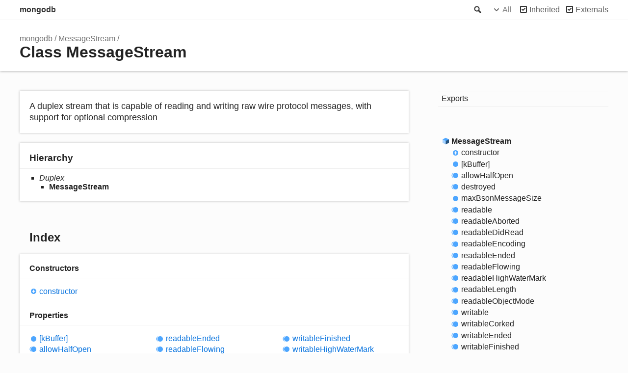

--- FILE ---
content_type: text/html; charset=utf-8
request_url: https://mongodb.github.io/node-mongodb-native/4.2/classes/MessageStream.html
body_size: 21344
content:
<!DOCTYPE html><html class="default no-js"><head><meta charSet="utf-8"/><meta http-equiv="X-UA-Compatible" content="IE=edge"/><title>MessageStream | mongodb</title><meta name="description" content="Documentation for mongodb"/><meta name="viewport" content="width=device-width, initial-scale=1"/><link rel="stylesheet" href="../assets/style.css"/><link rel="stylesheet" href="../assets/highlight.css"/><script async src="../assets/search.js" id="search-script"></script></head><body><header><div class="tsd-page-toolbar"><div class="container"><div class="table-wrap"><div class="table-cell" id="tsd-search" data-base=".."><div class="field"><label for="tsd-search-field" class="tsd-widget search no-caption">Search</label><input type="text" id="tsd-search-field"/></div><ul class="results"><li class="state loading">Preparing search index...</li><li class="state failure">The search index is not available</li></ul><a href="../index.html" class="title">mongodb</a></div><div class="table-cell" id="tsd-widgets"><div id="tsd-filter"><a href="#" class="tsd-widget options no-caption" data-toggle="options">Options</a><div class="tsd-filter-group"><div class="tsd-select" id="tsd-filter-visibility"><span class="tsd-select-label">All</span><ul class="tsd-select-list"><li data-value="public">Public</li><li data-value="protected">Public/Protected</li><li data-value="private" class="selected">All</li></ul></div> <input type="checkbox" id="tsd-filter-inherited" checked/><label class="tsd-widget" for="tsd-filter-inherited">Inherited</label><input type="checkbox" id="tsd-filter-externals" checked/><label class="tsd-widget" for="tsd-filter-externals">Externals</label></div></div><a href="#" class="tsd-widget menu no-caption" data-toggle="menu">Menu</a></div></div></div></div><div class="tsd-page-title"><div class="container"><ul class="tsd-breadcrumb"><li><a href="../modules.html">mongodb</a></li><li><a href="MessageStream.html">MessageStream</a></li></ul><h1>Class MessageStream</h1></div></div></header><div class="container container-main"><div class="row"><div class="col-8 col-content"><section class="tsd-panel tsd-comment"><div class="tsd-comment tsd-typography"><div class="lead">
<p>A duplex stream that is capable of reading and writing raw wire protocol messages, with
support for optional compression</p>
</div></div></section><section class="tsd-panel tsd-hierarchy"><h3>Hierarchy</h3><ul class="tsd-hierarchy"><li><span class="tsd-signature-type">Duplex</span><ul class="tsd-hierarchy"><li><span class="target">MessageStream</span></li></ul></li></ul></section><section class="tsd-panel-group tsd-index-group"><h2>Index</h2><section class="tsd-panel tsd-index-panel"><div class="tsd-index-content"><section class="tsd-index-section "><h3>Constructors</h3><ul class="tsd-index-list"><li class="tsd-kind-constructor tsd-parent-kind-class tsd-is-overwrite"><a href="MessageStream.html#constructor" class="tsd-kind-icon">constructor</a></li></ul></section><section class="tsd-index-section "><h3>Properties</h3><ul class="tsd-index-list"><li class="tsd-kind-property tsd-parent-kind-class"><a href="MessageStream.html#_kBuffer_" class="tsd-kind-icon">[k<wbr/>Buffer]</a></li><li class="tsd-kind-property tsd-parent-kind-class tsd-is-inherited tsd-is-external"><a href="MessageStream.html#allowHalfOpen" class="tsd-kind-icon">allow<wbr/>Half<wbr/>Open</a></li><li class="tsd-kind-property tsd-parent-kind-class tsd-is-inherited tsd-is-external"><a href="MessageStream.html#destroyed" class="tsd-kind-icon">destroyed</a></li><li class="tsd-kind-property tsd-parent-kind-class"><a href="MessageStream.html#maxBsonMessageSize" class="tsd-kind-icon">max<wbr/>Bson<wbr/>Message<wbr/>Size</a></li><li class="tsd-kind-property tsd-parent-kind-class tsd-is-inherited tsd-is-external"><a href="MessageStream.html#readable" class="tsd-kind-icon">readable</a></li><li class="tsd-kind-property tsd-parent-kind-class tsd-is-inherited tsd-is-external"><a href="MessageStream.html#readableAborted" class="tsd-kind-icon">readable<wbr/>Aborted</a></li><li class="tsd-kind-property tsd-parent-kind-class tsd-is-inherited tsd-is-external"><a href="MessageStream.html#readableDidRead" class="tsd-kind-icon">readable<wbr/>Did<wbr/>Read</a></li><li class="tsd-kind-property tsd-parent-kind-class tsd-is-inherited tsd-is-external"><a href="MessageStream.html#readableEncoding" class="tsd-kind-icon">readable<wbr/>Encoding</a></li><li class="tsd-kind-property tsd-parent-kind-class tsd-is-inherited tsd-is-external"><a href="MessageStream.html#readableEnded" class="tsd-kind-icon">readable<wbr/>Ended</a></li><li class="tsd-kind-property tsd-parent-kind-class tsd-is-inherited tsd-is-external"><a href="MessageStream.html#readableFlowing" class="tsd-kind-icon">readable<wbr/>Flowing</a></li><li class="tsd-kind-property tsd-parent-kind-class tsd-is-inherited tsd-is-external"><a href="MessageStream.html#readableHighWaterMark" class="tsd-kind-icon">readable<wbr/>High<wbr/>Water<wbr/>Mark</a></li><li class="tsd-kind-property tsd-parent-kind-class tsd-is-inherited tsd-is-external"><a href="MessageStream.html#readableLength" class="tsd-kind-icon">readable<wbr/>Length</a></li><li class="tsd-kind-property tsd-parent-kind-class tsd-is-inherited tsd-is-external"><a href="MessageStream.html#readableObjectMode" class="tsd-kind-icon">readable<wbr/>Object<wbr/>Mode</a></li><li class="tsd-kind-property tsd-parent-kind-class tsd-is-inherited tsd-is-external"><a href="MessageStream.html#writable" class="tsd-kind-icon">writable</a></li><li class="tsd-kind-property tsd-parent-kind-class tsd-is-inherited tsd-is-external"><a href="MessageStream.html#writableCorked" class="tsd-kind-icon">writable<wbr/>Corked</a></li><li class="tsd-kind-property tsd-parent-kind-class tsd-is-inherited tsd-is-external"><a href="MessageStream.html#writableEnded" class="tsd-kind-icon">writable<wbr/>Ended</a></li><li class="tsd-kind-property tsd-parent-kind-class tsd-is-inherited tsd-is-external"><a href="MessageStream.html#writableFinished" class="tsd-kind-icon">writable<wbr/>Finished</a></li><li class="tsd-kind-property tsd-parent-kind-class tsd-is-inherited tsd-is-external"><a href="MessageStream.html#writableHighWaterMark" class="tsd-kind-icon">writable<wbr/>High<wbr/>Water<wbr/>Mark</a></li><li class="tsd-kind-property tsd-parent-kind-class tsd-is-inherited tsd-is-external"><a href="MessageStream.html#writableLength" class="tsd-kind-icon">writable<wbr/>Length</a></li><li class="tsd-kind-property tsd-parent-kind-class tsd-is-inherited tsd-is-external"><a href="MessageStream.html#writableObjectMode" class="tsd-kind-icon">writable<wbr/>Object<wbr/>Mode</a></li><li class="tsd-kind-property tsd-parent-kind-class tsd-is-inherited tsd-is-static tsd-is-external"><a href="MessageStream.html#captureRejectionSymbol" class="tsd-kind-icon">capture<wbr/>Rejection<wbr/>Symbol</a></li><li class="tsd-kind-property tsd-parent-kind-class tsd-is-inherited tsd-is-static tsd-is-external"><a href="MessageStream.html#captureRejections" class="tsd-kind-icon">capture<wbr/>Rejections</a></li><li class="tsd-kind-property tsd-parent-kind-class tsd-is-inherited tsd-is-static tsd-is-external"><a href="MessageStream.html#defaultMaxListeners" class="tsd-kind-icon">default<wbr/>Max<wbr/>Listeners</a></li><li class="tsd-kind-property tsd-parent-kind-class tsd-is-inherited tsd-is-static tsd-is-external"><a href="MessageStream.html#errorMonitor" class="tsd-kind-icon">error<wbr/>Monitor</a></li></ul></section><section class="tsd-index-section "><h3>Methods</h3><ul class="tsd-index-list"><li class="tsd-kind-method tsd-parent-kind-class tsd-is-inherited tsd-is-external"><a href="MessageStream.html#_asyncIterator_" class="tsd-kind-icon">[async<wbr/>Iterator]</a></li><li class="tsd-kind-method tsd-parent-kind-class tsd-is-inherited tsd-is-external"><a href="MessageStream.html#_construct" class="tsd-kind-icon">_construct</a></li><li class="tsd-kind-method tsd-parent-kind-class tsd-is-inherited tsd-is-external"><a href="MessageStream.html#_destroy" class="tsd-kind-icon">_destroy</a></li><li class="tsd-kind-method tsd-parent-kind-class tsd-is-inherited tsd-is-external"><a href="MessageStream.html#_final" class="tsd-kind-icon">_final</a></li><li class="tsd-kind-method tsd-parent-kind-class tsd-is-overwrite"><a href="MessageStream.html#_read" class="tsd-kind-icon">_read</a></li><li class="tsd-kind-method tsd-parent-kind-class tsd-is-overwrite"><a href="MessageStream.html#_write" class="tsd-kind-icon">_write</a></li><li class="tsd-kind-method tsd-parent-kind-class tsd-is-inherited tsd-is-external"><a href="MessageStream.html#_writev" class="tsd-kind-icon">_writev</a></li><li class="tsd-kind-method tsd-parent-kind-class tsd-is-inherited tsd-is-external"><a href="MessageStream.html#addListener" class="tsd-kind-icon">add<wbr/>Listener</a></li><li class="tsd-kind-method tsd-parent-kind-class tsd-is-inherited tsd-is-external"><a href="MessageStream.html#cork" class="tsd-kind-icon">cork</a></li><li class="tsd-kind-method tsd-parent-kind-class tsd-is-inherited tsd-is-external"><a href="MessageStream.html#destroy" class="tsd-kind-icon">destroy</a></li><li class="tsd-kind-method tsd-parent-kind-class tsd-is-inherited tsd-is-external"><a href="MessageStream.html#emit" class="tsd-kind-icon">emit</a></li><li class="tsd-kind-method tsd-parent-kind-class tsd-is-inherited tsd-is-external"><a href="MessageStream.html#end" class="tsd-kind-icon">end</a></li><li class="tsd-kind-method tsd-parent-kind-class tsd-is-inherited tsd-is-external"><a href="MessageStream.html#eventNames" class="tsd-kind-icon">event<wbr/>Names</a></li><li class="tsd-kind-method tsd-parent-kind-class tsd-is-inherited tsd-is-external"><a href="MessageStream.html#getMaxListeners" class="tsd-kind-icon">get<wbr/>Max<wbr/>Listeners</a></li><li class="tsd-kind-method tsd-parent-kind-class tsd-is-inherited tsd-is-external"><a href="MessageStream.html#isPaused" class="tsd-kind-icon">is<wbr/>Paused</a></li><li class="tsd-kind-method tsd-parent-kind-class tsd-is-inherited tsd-is-external"><a href="MessageStream.html#listenerCount" class="tsd-kind-icon">listener<wbr/>Count</a></li><li class="tsd-kind-method tsd-parent-kind-class tsd-is-inherited tsd-is-external"><a href="MessageStream.html#listeners" class="tsd-kind-icon">listeners</a></li><li class="tsd-kind-method tsd-parent-kind-class tsd-is-inherited tsd-is-external"><a href="MessageStream.html#off" class="tsd-kind-icon">off</a></li><li class="tsd-kind-method tsd-parent-kind-class tsd-is-inherited tsd-is-external"><a href="MessageStream.html#on" class="tsd-kind-icon">on</a></li><li class="tsd-kind-method tsd-parent-kind-class tsd-is-inherited tsd-is-external"><a href="MessageStream.html#once" class="tsd-kind-icon">once</a></li><li class="tsd-kind-method tsd-parent-kind-class tsd-is-inherited tsd-is-external"><a href="MessageStream.html#pause" class="tsd-kind-icon">pause</a></li><li class="tsd-kind-method tsd-parent-kind-class tsd-has-type-parameter tsd-is-inherited tsd-is-external"><a href="MessageStream.html#pipe" class="tsd-kind-icon">pipe</a></li><li class="tsd-kind-method tsd-parent-kind-class tsd-is-inherited tsd-is-external"><a href="MessageStream.html#prependListener" class="tsd-kind-icon">prepend<wbr/>Listener</a></li><li class="tsd-kind-method tsd-parent-kind-class tsd-is-inherited tsd-is-external"><a href="MessageStream.html#prependOnceListener" class="tsd-kind-icon">prepend<wbr/>Once<wbr/>Listener</a></li><li class="tsd-kind-method tsd-parent-kind-class tsd-is-inherited tsd-is-external"><a href="MessageStream.html#push" class="tsd-kind-icon">push</a></li><li class="tsd-kind-method tsd-parent-kind-class tsd-is-inherited tsd-is-external"><a href="MessageStream.html#rawListeners" class="tsd-kind-icon">raw<wbr/>Listeners</a></li><li class="tsd-kind-method tsd-parent-kind-class tsd-is-inherited tsd-is-external"><a href="MessageStream.html#read" class="tsd-kind-icon">read</a></li><li class="tsd-kind-method tsd-parent-kind-class tsd-is-inherited tsd-is-external"><a href="MessageStream.html#removeAllListeners" class="tsd-kind-icon">remove<wbr/>All<wbr/>Listeners</a></li><li class="tsd-kind-method tsd-parent-kind-class tsd-is-inherited tsd-is-external"><a href="MessageStream.html#removeListener" class="tsd-kind-icon">remove<wbr/>Listener</a></li><li class="tsd-kind-method tsd-parent-kind-class tsd-is-inherited tsd-is-external"><a href="MessageStream.html#resume" class="tsd-kind-icon">resume</a></li><li class="tsd-kind-method tsd-parent-kind-class tsd-is-inherited tsd-is-external"><a href="MessageStream.html#setDefaultEncoding" class="tsd-kind-icon">set<wbr/>Default<wbr/>Encoding</a></li><li class="tsd-kind-method tsd-parent-kind-class tsd-is-inherited tsd-is-external"><a href="MessageStream.html#setEncoding" class="tsd-kind-icon">set<wbr/>Encoding</a></li><li class="tsd-kind-method tsd-parent-kind-class tsd-is-inherited tsd-is-external"><a href="MessageStream.html#setMaxListeners" class="tsd-kind-icon">set<wbr/>Max<wbr/>Listeners</a></li><li class="tsd-kind-method tsd-parent-kind-class tsd-is-inherited tsd-is-external"><a href="MessageStream.html#uncork" class="tsd-kind-icon">uncork</a></li><li class="tsd-kind-method tsd-parent-kind-class tsd-is-inherited tsd-is-external"><a href="MessageStream.html#unpipe" class="tsd-kind-icon">unpipe</a></li><li class="tsd-kind-method tsd-parent-kind-class tsd-is-inherited tsd-is-external"><a href="MessageStream.html#unshift" class="tsd-kind-icon">unshift</a></li><li class="tsd-kind-method tsd-parent-kind-class tsd-is-inherited tsd-is-external"><a href="MessageStream.html#wrap" class="tsd-kind-icon">wrap</a></li><li class="tsd-kind-method tsd-parent-kind-class tsd-is-inherited tsd-is-external"><a href="MessageStream.html#write" class="tsd-kind-icon">write</a></li><li class="tsd-kind-method tsd-parent-kind-class"><a href="MessageStream.html#writeCommand" class="tsd-kind-icon">write<wbr/>Command</a></li><li class="tsd-kind-method tsd-parent-kind-class tsd-is-inherited tsd-is-static tsd-is-external"><a href="MessageStream.html#from" class="tsd-kind-icon">from</a></li><li class="tsd-kind-method tsd-parent-kind-class tsd-is-inherited tsd-is-static tsd-is-external"><a href="MessageStream.html#getEventListeners" class="tsd-kind-icon">get<wbr/>Event<wbr/>Listeners</a></li><li class="tsd-kind-method tsd-parent-kind-class tsd-is-inherited tsd-is-static tsd-is-external"><a href="MessageStream.html#isDisturbed" class="tsd-kind-icon">is<wbr/>Disturbed</a></li><li class="tsd-kind-method tsd-parent-kind-class tsd-is-inherited tsd-is-static tsd-is-external"><a href="MessageStream.html#listenerCount-1" class="tsd-kind-icon">listener<wbr/>Count</a></li><li class="tsd-kind-method tsd-parent-kind-class tsd-is-inherited tsd-is-static tsd-is-external"><a href="MessageStream.html#on-1" class="tsd-kind-icon">on</a></li><li class="tsd-kind-method tsd-parent-kind-class tsd-is-inherited tsd-is-static tsd-is-external"><a href="MessageStream.html#once-1" class="tsd-kind-icon">once</a></li></ul></section></div></section></section><section class="tsd-panel-group tsd-member-group "><h2>Constructors</h2><section class="tsd-panel tsd-member tsd-kind-constructor tsd-parent-kind-class tsd-is-overwrite"><a name="constructor" class="tsd-anchor"></a><h3>constructor</h3><ul class="tsd-signatures tsd-kind-constructor tsd-parent-kind-class tsd-is-overwrite"><li class="tsd-signature tsd-kind-icon">new <wbr/>Message<wbr/>Stream<span class="tsd-signature-symbol">(</span>options<span class="tsd-signature-symbol">?: </span><a href="../interfaces/MessageStreamOptions.html" class="tsd-signature-type" data-tsd-kind="Interface">MessageStreamOptions</a><span class="tsd-signature-symbol">)</span><span class="tsd-signature-symbol">: </span><a href="MessageStream.html" class="tsd-signature-type" data-tsd-kind="Class">MessageStream</a></li></ul><ul class="tsd-descriptions"><li class="tsd-description"><aside class="tsd-sources"><p>Overrides Duplex.constructor</p><ul><li>Defined in <a href="https://github.com/mongodb/node-mongodb-native/blob/a766f1c/src/cmap/message_stream.ts#L56">src/cmap/message_stream.ts:56</a></li></ul></aside><h4 class="tsd-parameters-title">Parameters</h4><ul class="tsd-parameters"><li><h5>options: <a href="../interfaces/MessageStreamOptions.html" class="tsd-signature-type" data-tsd-kind="Interface">MessageStreamOptions</a><span class="tsd-signature-symbol"> = {}</span></h5></li></ul><h4 class="tsd-returns-title">Returns <a href="MessageStream.html" class="tsd-signature-type" data-tsd-kind="Class">MessageStream</a></h4></li></ul></section></section><section class="tsd-panel-group tsd-member-group "><h2>Properties</h2><section class="tsd-panel tsd-member tsd-kind-property tsd-parent-kind-class"><a name="_kBuffer_" class="tsd-anchor"></a><h3>[k<wbr/>Buffer]</h3><div class="tsd-signature tsd-kind-icon">[k<wbr/>Buffer]<span class="tsd-signature-symbol">:</span> <a href="BufferPool.html" class="tsd-signature-type" data-tsd-kind="Class">BufferPool</a></div><aside class="tsd-sources"><ul><li>Defined in <a href="https://github.com/mongodb/node-mongodb-native/blob/a766f1c/src/cmap/message_stream.ts#L54">src/cmap/message_stream.ts:54</a></li></ul></aside></section><section class="tsd-panel tsd-member tsd-kind-property tsd-parent-kind-class tsd-is-inherited tsd-is-external"><a name="allowHalfOpen" class="tsd-anchor"></a><h3>allow<wbr/>Half<wbr/>Open</h3><div class="tsd-signature tsd-kind-icon">allow<wbr/>Half<wbr/>Open<span class="tsd-signature-symbol">:</span> <span class="tsd-signature-type">boolean</span></div><aside class="tsd-sources"><p>Inherited from Duplex.allowHalfOpen</p><ul><li>Defined in node_modules/@types/node/stream.d.ts:819</li></ul></aside><div class="tsd-comment tsd-typography"><div class="lead">
<p>If <code>false</code> then the stream will automatically end the writable side when the
readable side ends. Set initially by the <code>allowHalfOpen</code> constructor option,
which defaults to <code>false</code>.</p>
</div><div><p>This can be changed manually to change the half-open behavior of an existing<code>Duplex</code> stream instance, but must be changed before the <code>&#39;end&#39;</code> event is
emitted.</p>
</div><dl class="tsd-comment-tags"><dt>since</dt><dd><p>v0.9.4</p>
</dd></dl></div></section><section class="tsd-panel tsd-member tsd-kind-property tsd-parent-kind-class tsd-is-inherited tsd-is-external"><a name="destroyed" class="tsd-anchor"></a><h3>destroyed</h3><div class="tsd-signature tsd-kind-icon">destroyed<span class="tsd-signature-symbol">:</span> <span class="tsd-signature-type">boolean</span></div><aside class="tsd-sources"><p>Inherited from Duplex.destroyed</p><ul><li>Defined in node_modules/@types/node/stream.d.ts:115</li></ul></aside><div class="tsd-comment tsd-typography"><div class="lead">
<p>Is <code>true</code> after <code>readable.destroy()</code> has been called.</p>
</div><dl class="tsd-comment-tags"><dt>since</dt><dd><p>v8.0.0</p>
</dd></dl></div></section><section class="tsd-panel tsd-member tsd-kind-property tsd-parent-kind-class"><a name="maxBsonMessageSize" class="tsd-anchor"></a><h3>max<wbr/>Bson<wbr/>Message<wbr/>Size</h3><div class="tsd-signature tsd-kind-icon">max<wbr/>Bson<wbr/>Message<wbr/>Size<span class="tsd-signature-symbol">:</span> <span class="tsd-signature-type">number</span></div><aside class="tsd-sources"><ul><li>Defined in <a href="https://github.com/mongodb/node-mongodb-native/blob/a766f1c/src/cmap/message_stream.ts#L52">src/cmap/message_stream.ts:52</a></li></ul></aside></section><section class="tsd-panel tsd-member tsd-kind-property tsd-parent-kind-class tsd-is-inherited tsd-is-external"><a name="readable" class="tsd-anchor"></a><h3>readable</h3><div class="tsd-signature tsd-kind-icon">readable<span class="tsd-signature-symbol">:</span> <span class="tsd-signature-type">boolean</span></div><aside class="tsd-sources"><p>Inherited from Duplex.readable</p><ul><li>Defined in node_modules/@types/node/stream.d.ts:71</li></ul></aside><div class="tsd-comment tsd-typography"><div class="lead">
<p>Is <code>true</code> if it is safe to call <code>readable.read()</code>, which means
the stream has not been destroyed or emitted <code>&#39;error&#39;</code> or <code>&#39;end&#39;</code>.</p>
</div><dl class="tsd-comment-tags"><dt>since</dt><dd><p>v11.4.0</p>
</dd></dl></div></section><section class="tsd-panel tsd-member tsd-kind-property tsd-parent-kind-class tsd-is-inherited tsd-is-external"><a name="readableAborted" class="tsd-anchor"></a><h3><span class="tsd-flag ts-flagReadonly">Readonly</span> readable<wbr/>Aborted</h3><div class="tsd-signature tsd-kind-icon">readable<wbr/>Aborted<span class="tsd-signature-symbol">:</span> <span class="tsd-signature-type">boolean</span></div><aside class="tsd-sources"><p>Inherited from Duplex.readableAborted</p><ul><li>Defined in node_modules/@types/node/stream.d.ts:65</li></ul></aside><div class="tsd-comment tsd-typography"><div class="lead">
<p>Returns whether the stream was destroyed or errored before emitting <code>&#39;end&#39;</code>.</p>
</div><dl class="tsd-comment-tags"><dt>since</dt><dd><p>v16.8.0</p>
</dd><dt>experimental</dt><dd></dd></dl></div></section><section class="tsd-panel tsd-member tsd-kind-property tsd-parent-kind-class tsd-is-inherited tsd-is-external"><a name="readableDidRead" class="tsd-anchor"></a><h3><span class="tsd-flag ts-flagReadonly">Readonly</span> readable<wbr/>Did<wbr/>Read</h3><div class="tsd-signature tsd-kind-icon">readable<wbr/>Did<wbr/>Read<span class="tsd-signature-symbol">:</span> <span class="tsd-signature-type">boolean</span></div><aside class="tsd-sources"><p>Inherited from Duplex.readableDidRead</p><ul><li>Defined in node_modules/@types/node/stream.d.ts:77</li></ul></aside><div class="tsd-comment tsd-typography"><div class="lead">
<p>Returns whether <code>&#39;data&#39;</code> has been emitted.</p>
</div><dl class="tsd-comment-tags"><dt>since</dt><dd><p>v16.7.0</p>
</dd><dt>experimental</dt><dd></dd></dl></div></section><section class="tsd-panel tsd-member tsd-kind-property tsd-parent-kind-class tsd-is-inherited tsd-is-external"><a name="readableEncoding" class="tsd-anchor"></a><h3><span class="tsd-flag ts-flagReadonly">Readonly</span> readable<wbr/>Encoding</h3><div class="tsd-signature tsd-kind-icon">readable<wbr/>Encoding<span class="tsd-signature-symbol">:</span> <span class="tsd-signature-type">null</span><span class="tsd-signature-symbol"> | </span><span class="tsd-signature-type">BufferEncoding</span></div><aside class="tsd-sources"><p>Inherited from Duplex.readableEncoding</p><ul><li>Defined in node_modules/@types/node/stream.d.ts:82</li></ul></aside><div class="tsd-comment tsd-typography"><div class="lead">
<p>Getter for the property <code>encoding</code> of a given <code>Readable</code> stream. The <code>encoding</code>property can be set using the <code>readable.setEncoding()</code> method.</p>
</div><dl class="tsd-comment-tags"><dt>since</dt><dd><p>v12.7.0</p>
</dd></dl></div></section><section class="tsd-panel tsd-member tsd-kind-property tsd-parent-kind-class tsd-is-inherited tsd-is-external"><a name="readableEnded" class="tsd-anchor"></a><h3><span class="tsd-flag ts-flagReadonly">Readonly</span> readable<wbr/>Ended</h3><div class="tsd-signature tsd-kind-icon">readable<wbr/>Ended<span class="tsd-signature-symbol">:</span> <span class="tsd-signature-type">boolean</span></div><aside class="tsd-sources"><p>Inherited from Duplex.readableEnded</p><ul><li>Defined in node_modules/@types/node/stream.d.ts:87</li></ul></aside><div class="tsd-comment tsd-typography"><div class="lead">
<p>Becomes <code>true</code> when <code>&#39;end&#39;</code> event is emitted.</p>
</div><dl class="tsd-comment-tags"><dt>since</dt><dd><p>v12.9.0</p>
</dd></dl></div></section><section class="tsd-panel tsd-member tsd-kind-property tsd-parent-kind-class tsd-is-inherited tsd-is-external"><a name="readableFlowing" class="tsd-anchor"></a><h3><span class="tsd-flag ts-flagReadonly">Readonly</span> readable<wbr/>Flowing</h3><div class="tsd-signature tsd-kind-icon">readable<wbr/>Flowing<span class="tsd-signature-symbol">:</span> <span class="tsd-signature-type">null</span><span class="tsd-signature-symbol"> | </span><span class="tsd-signature-type">boolean</span></div><aside class="tsd-sources"><p>Inherited from Duplex.readableFlowing</p><ul><li>Defined in node_modules/@types/node/stream.d.ts:93</li></ul></aside><div class="tsd-comment tsd-typography"><div class="lead">
<p>This property reflects the current state of a <code>Readable</code> stream as described
in the <code>Three states</code> section.</p>
</div><dl class="tsd-comment-tags"><dt>since</dt><dd><p>v9.4.0</p>
</dd></dl></div></section><section class="tsd-panel tsd-member tsd-kind-property tsd-parent-kind-class tsd-is-inherited tsd-is-external"><a name="readableHighWaterMark" class="tsd-anchor"></a><h3><span class="tsd-flag ts-flagReadonly">Readonly</span> readable<wbr/>High<wbr/>Water<wbr/>Mark</h3><div class="tsd-signature tsd-kind-icon">readable<wbr/>High<wbr/>Water<wbr/>Mark<span class="tsd-signature-symbol">:</span> <span class="tsd-signature-type">number</span></div><aside class="tsd-sources"><p>Inherited from Duplex.readableHighWaterMark</p><ul><li>Defined in node_modules/@types/node/stream.d.ts:98</li></ul></aside><div class="tsd-comment tsd-typography"><div class="lead">
<p>Returns the value of <code>highWaterMark</code> passed when creating this <code>Readable</code>.</p>
</div><dl class="tsd-comment-tags"><dt>since</dt><dd><p>v9.3.0</p>
</dd></dl></div></section><section class="tsd-panel tsd-member tsd-kind-property tsd-parent-kind-class tsd-is-inherited tsd-is-external"><a name="readableLength" class="tsd-anchor"></a><h3><span class="tsd-flag ts-flagReadonly">Readonly</span> readable<wbr/>Length</h3><div class="tsd-signature tsd-kind-icon">readable<wbr/>Length<span class="tsd-signature-symbol">:</span> <span class="tsd-signature-type">number</span></div><aside class="tsd-sources"><p>Inherited from Duplex.readableLength</p><ul><li>Defined in node_modules/@types/node/stream.d.ts:105</li></ul></aside><div class="tsd-comment tsd-typography"><div class="lead">
<p>This property contains the number of bytes (or objects) in the queue
ready to be read. The value provides introspection data regarding
the status of the <code>highWaterMark</code>.</p>
</div><dl class="tsd-comment-tags"><dt>since</dt><dd><p>v9.4.0</p>
</dd></dl></div></section><section class="tsd-panel tsd-member tsd-kind-property tsd-parent-kind-class tsd-is-inherited tsd-is-external"><a name="readableObjectMode" class="tsd-anchor"></a><h3><span class="tsd-flag ts-flagReadonly">Readonly</span> readable<wbr/>Object<wbr/>Mode</h3><div class="tsd-signature tsd-kind-icon">readable<wbr/>Object<wbr/>Mode<span class="tsd-signature-symbol">:</span> <span class="tsd-signature-type">boolean</span></div><aside class="tsd-sources"><p>Inherited from Duplex.readableObjectMode</p><ul><li>Defined in node_modules/@types/node/stream.d.ts:110</li></ul></aside><div class="tsd-comment tsd-typography"><div class="lead">
<p>Getter for the property <code>objectMode</code> of a given <code>Readable</code> stream.</p>
</div><dl class="tsd-comment-tags"><dt>since</dt><dd><p>v12.3.0</p>
</dd></dl></div></section><section class="tsd-panel tsd-member tsd-kind-property tsd-parent-kind-class tsd-is-inherited tsd-is-external"><a name="writable" class="tsd-anchor"></a><h3><span class="tsd-flag ts-flagReadonly">Readonly</span> writable</h3><div class="tsd-signature tsd-kind-icon">writable<span class="tsd-signature-symbol">:</span> <span class="tsd-signature-type">boolean</span></div><aside class="tsd-sources"><p>Inherited from Duplex.writable</p><ul><li>Defined in node_modules/@types/node/stream.d.ts:803</li></ul></aside></section><section class="tsd-panel tsd-member tsd-kind-property tsd-parent-kind-class tsd-is-inherited tsd-is-external"><a name="writableCorked" class="tsd-anchor"></a><h3><span class="tsd-flag ts-flagReadonly">Readonly</span> writable<wbr/>Corked</h3><div class="tsd-signature tsd-kind-icon">writable<wbr/>Corked<span class="tsd-signature-symbol">:</span> <span class="tsd-signature-type">number</span></div><aside class="tsd-sources"><p>Inherited from Duplex.writableCorked</p><ul><li>Defined in node_modules/@types/node/stream.d.ts:809</li></ul></aside></section><section class="tsd-panel tsd-member tsd-kind-property tsd-parent-kind-class tsd-is-inherited tsd-is-external"><a name="writableEnded" class="tsd-anchor"></a><h3><span class="tsd-flag ts-flagReadonly">Readonly</span> writable<wbr/>Ended</h3><div class="tsd-signature tsd-kind-icon">writable<wbr/>Ended<span class="tsd-signature-symbol">:</span> <span class="tsd-signature-type">boolean</span></div><aside class="tsd-sources"><p>Inherited from Duplex.writableEnded</p><ul><li>Defined in node_modules/@types/node/stream.d.ts:804</li></ul></aside></section><section class="tsd-panel tsd-member tsd-kind-property tsd-parent-kind-class tsd-is-inherited tsd-is-external"><a name="writableFinished" class="tsd-anchor"></a><h3><span class="tsd-flag ts-flagReadonly">Readonly</span> writable<wbr/>Finished</h3><div class="tsd-signature tsd-kind-icon">writable<wbr/>Finished<span class="tsd-signature-symbol">:</span> <span class="tsd-signature-type">boolean</span></div><aside class="tsd-sources"><p>Inherited from Duplex.writableFinished</p><ul><li>Defined in node_modules/@types/node/stream.d.ts:805</li></ul></aside></section><section class="tsd-panel tsd-member tsd-kind-property tsd-parent-kind-class tsd-is-inherited tsd-is-external"><a name="writableHighWaterMark" class="tsd-anchor"></a><h3><span class="tsd-flag ts-flagReadonly">Readonly</span> writable<wbr/>High<wbr/>Water<wbr/>Mark</h3><div class="tsd-signature tsd-kind-icon">writable<wbr/>High<wbr/>Water<wbr/>Mark<span class="tsd-signature-symbol">:</span> <span class="tsd-signature-type">number</span></div><aside class="tsd-sources"><p>Inherited from Duplex.writableHighWaterMark</p><ul><li>Defined in node_modules/@types/node/stream.d.ts:806</li></ul></aside></section><section class="tsd-panel tsd-member tsd-kind-property tsd-parent-kind-class tsd-is-inherited tsd-is-external"><a name="writableLength" class="tsd-anchor"></a><h3><span class="tsd-flag ts-flagReadonly">Readonly</span> writable<wbr/>Length</h3><div class="tsd-signature tsd-kind-icon">writable<wbr/>Length<span class="tsd-signature-symbol">:</span> <span class="tsd-signature-type">number</span></div><aside class="tsd-sources"><p>Inherited from Duplex.writableLength</p><ul><li>Defined in node_modules/@types/node/stream.d.ts:807</li></ul></aside></section><section class="tsd-panel tsd-member tsd-kind-property tsd-parent-kind-class tsd-is-inherited tsd-is-external"><a name="writableObjectMode" class="tsd-anchor"></a><h3><span class="tsd-flag ts-flagReadonly">Readonly</span> writable<wbr/>Object<wbr/>Mode</h3><div class="tsd-signature tsd-kind-icon">writable<wbr/>Object<wbr/>Mode<span class="tsd-signature-symbol">:</span> <span class="tsd-signature-type">boolean</span></div><aside class="tsd-sources"><p>Inherited from Duplex.writableObjectMode</p><ul><li>Defined in node_modules/@types/node/stream.d.ts:808</li></ul></aside></section><section class="tsd-panel tsd-member tsd-kind-property tsd-parent-kind-class tsd-is-inherited tsd-is-static tsd-is-external"><a name="captureRejectionSymbol" class="tsd-anchor"></a><h3><span class="tsd-flag ts-flagStatic">Static</span> <span class="tsd-flag ts-flagReadonly">Readonly</span> capture<wbr/>Rejection<wbr/>Symbol</h3><div class="tsd-signature tsd-kind-icon">capture<wbr/>Rejection<wbr/>Symbol<span class="tsd-signature-symbol">:</span> <span class="tsd-signature-symbol">typeof </span><a href="MongoClient.html#captureRejectionSymbol" class="tsd-signature-type" data-tsd-kind="Property">captureRejectionSymbol</a></div><aside class="tsd-sources"><p>Inherited from Duplex.captureRejectionSymbol</p><ul><li>Defined in node_modules/@types/node/events.d.ts:273</li></ul></aside></section><section class="tsd-panel tsd-member tsd-kind-property tsd-parent-kind-class tsd-is-inherited tsd-is-static tsd-is-external"><a name="captureRejections" class="tsd-anchor"></a><h3><span class="tsd-flag ts-flagStatic">Static</span> capture<wbr/>Rejections</h3><div class="tsd-signature tsd-kind-icon">capture<wbr/>Rejections<span class="tsd-signature-symbol">:</span> <span class="tsd-signature-type">boolean</span></div><aside class="tsd-sources"><p>Inherited from Duplex.captureRejections</p><ul><li>Defined in node_modules/@types/node/events.d.ts:278</li></ul></aside><div class="tsd-comment tsd-typography"><div class="lead">
<p>Sets or gets the default captureRejection value for all emitters.</p>
</div></div></section><section class="tsd-panel tsd-member tsd-kind-property tsd-parent-kind-class tsd-is-inherited tsd-is-static tsd-is-external"><a name="defaultMaxListeners" class="tsd-anchor"></a><h3><span class="tsd-flag ts-flagStatic">Static</span> default<wbr/>Max<wbr/>Listeners</h3><div class="tsd-signature tsd-kind-icon">default<wbr/>Max<wbr/>Listeners<span class="tsd-signature-symbol">:</span> <span class="tsd-signature-type">number</span></div><aside class="tsd-sources"><p>Inherited from Duplex.defaultMaxListeners</p><ul><li>Defined in node_modules/@types/node/events.d.ts:279</li></ul></aside></section><section class="tsd-panel tsd-member tsd-kind-property tsd-parent-kind-class tsd-is-inherited tsd-is-static tsd-is-external"><a name="errorMonitor" class="tsd-anchor"></a><h3><span class="tsd-flag ts-flagStatic">Static</span> <span class="tsd-flag ts-flagReadonly">Readonly</span> error<wbr/>Monitor</h3><div class="tsd-signature tsd-kind-icon">error<wbr/>Monitor<span class="tsd-signature-symbol">:</span> <span class="tsd-signature-symbol">typeof </span><a href="MongoClient.html#errorMonitor" class="tsd-signature-type" data-tsd-kind="Property">errorMonitor</a></div><aside class="tsd-sources"><p>Inherited from Duplex.errorMonitor</p><ul><li>Defined in node_modules/@types/node/events.d.ts:272</li></ul></aside><div class="tsd-comment tsd-typography"><div class="lead">
<p>This symbol shall be used to install a listener for only monitoring <code>&#39;error&#39;</code>
events. Listeners installed using this symbol are called before the regular
<code>&#39;error&#39;</code> listeners are called.</p>
</div><div><p>Installing a listener using this symbol does not change the behavior once an
<code>&#39;error&#39;</code> event is emitted, therefore the process will still crash if no
regular <code>&#39;error&#39;</code> listener is installed.</p>
</div></div></section></section><section class="tsd-panel-group tsd-member-group "><h2>Methods</h2><section class="tsd-panel tsd-member tsd-kind-method tsd-parent-kind-class tsd-is-inherited tsd-is-external"><a name="_asyncIterator_" class="tsd-anchor"></a><h3>[async<wbr/>Iterator]</h3><ul class="tsd-signatures tsd-kind-method tsd-parent-kind-class tsd-is-inherited tsd-is-external"><li class="tsd-signature tsd-kind-icon">[async<wbr/>Iterator]<span class="tsd-signature-symbol">(</span><span class="tsd-signature-symbol">)</span><span class="tsd-signature-symbol">: </span><span class="tsd-signature-type">AsyncIterableIterator</span><span class="tsd-signature-symbol">&lt;</span><span class="tsd-signature-type">any</span><span class="tsd-signature-symbol">&gt;</span></li></ul><ul class="tsd-descriptions"><li class="tsd-description"><aside class="tsd-sources"><p>Inherited from Duplex.__@asyncIterator@1613</p><ul><li>Defined in node_modules/@types/node/stream.d.ts:479</li></ul></aside><h4 class="tsd-returns-title">Returns <span class="tsd-signature-type">AsyncIterableIterator</span><span class="tsd-signature-symbol">&lt;</span><span class="tsd-signature-type">any</span><span class="tsd-signature-symbol">&gt;</span></h4></li></ul></section><section class="tsd-panel tsd-member tsd-kind-method tsd-parent-kind-class tsd-is-inherited tsd-is-external"><a name="_construct" class="tsd-anchor"></a><h3><span class="tsd-flag ts-flagOptional">Optional</span> _construct</h3><ul class="tsd-signatures tsd-kind-method tsd-parent-kind-class tsd-is-inherited tsd-is-external"><li class="tsd-signature tsd-kind-icon">_construct<span class="tsd-signature-symbol">(</span>callback<span class="tsd-signature-symbol">: </span><span class="tsd-signature-symbol">(</span>error<span class="tsd-signature-symbol">?: </span><span class="tsd-signature-type">null</span><span class="tsd-signature-symbol"> | </span><span class="tsd-signature-type">Error</span><span class="tsd-signature-symbol">)</span><span class="tsd-signature-symbol"> =&gt; </span><span class="tsd-signature-type">void</span><span class="tsd-signature-symbol">)</span><span class="tsd-signature-symbol">: </span><span class="tsd-signature-type">void</span></li></ul><ul class="tsd-descriptions"><li class="tsd-description"><aside class="tsd-sources"><p>Inherited from Duplex._construct</p><ul><li>Defined in node_modules/@types/node/stream.d.ts:117</li></ul></aside><h4 class="tsd-parameters-title">Parameters</h4><ul class="tsd-parameters"><li><h5>callback: <span class="tsd-signature-symbol">(</span>error<span class="tsd-signature-symbol">?: </span><span class="tsd-signature-type">null</span><span class="tsd-signature-symbol"> | </span><span class="tsd-signature-type">Error</span><span class="tsd-signature-symbol">)</span><span class="tsd-signature-symbol"> =&gt; </span><span class="tsd-signature-type">void</span></h5><ul class="tsd-parameters"><li class="tsd-parameter-signature"><ul class="tsd-signatures tsd-kind-type-literal tsd-is-external"><li class="tsd-signature tsd-kind-icon"><span class="tsd-signature-symbol">(</span>error<span class="tsd-signature-symbol">?: </span><span class="tsd-signature-type">null</span><span class="tsd-signature-symbol"> | </span><span class="tsd-signature-type">Error</span><span class="tsd-signature-symbol">)</span><span class="tsd-signature-symbol">: </span><span class="tsd-signature-type">void</span></li></ul><ul class="tsd-descriptions"><li class="tsd-description"><h4 class="tsd-parameters-title">Parameters</h4><ul class="tsd-parameters"><li><h5><span class="tsd-flag ts-flagOptional">Optional</span> error: <span class="tsd-signature-type">null</span><span class="tsd-signature-symbol"> | </span><span class="tsd-signature-type">Error</span></h5></li></ul><h4 class="tsd-returns-title">Returns <span class="tsd-signature-type">void</span></h4></li></ul></li></ul></li></ul><h4 class="tsd-returns-title">Returns <span class="tsd-signature-type">void</span></h4></li></ul></section><section class="tsd-panel tsd-member tsd-kind-method tsd-parent-kind-class tsd-is-inherited tsd-is-external"><a name="_destroy" class="tsd-anchor"></a><h3>_destroy</h3><ul class="tsd-signatures tsd-kind-method tsd-parent-kind-class tsd-is-inherited tsd-is-external"><li class="tsd-signature tsd-kind-icon">_destroy<span class="tsd-signature-symbol">(</span>error<span class="tsd-signature-symbol">: </span><span class="tsd-signature-type">null</span><span class="tsd-signature-symbol"> | </span><span class="tsd-signature-type">Error</span>, callback<span class="tsd-signature-symbol">: </span><span class="tsd-signature-symbol">(</span>error<span class="tsd-signature-symbol">: </span><span class="tsd-signature-type">null</span><span class="tsd-signature-symbol"> | </span><span class="tsd-signature-type">Error</span><span class="tsd-signature-symbol">)</span><span class="tsd-signature-symbol"> =&gt; </span><span class="tsd-signature-type">void</span><span class="tsd-signature-symbol">)</span><span class="tsd-signature-symbol">: </span><span class="tsd-signature-type">void</span></li></ul><ul class="tsd-descriptions"><li class="tsd-description"><aside class="tsd-sources"><p>Inherited from Duplex._destroy</p><ul><li>Defined in node_modules/@types/node/stream.d.ts:851</li></ul></aside><h4 class="tsd-parameters-title">Parameters</h4><ul class="tsd-parameters"><li><h5>error: <span class="tsd-signature-type">null</span><span class="tsd-signature-symbol"> | </span><span class="tsd-signature-type">Error</span></h5></li><li><h5>callback: <span class="tsd-signature-symbol">(</span>error<span class="tsd-signature-symbol">: </span><span class="tsd-signature-type">null</span><span class="tsd-signature-symbol"> | </span><span class="tsd-signature-type">Error</span><span class="tsd-signature-symbol">)</span><span class="tsd-signature-symbol"> =&gt; </span><span class="tsd-signature-type">void</span></h5><ul class="tsd-parameters"><li class="tsd-parameter-signature"><ul class="tsd-signatures tsd-kind-type-literal tsd-is-external"><li class="tsd-signature tsd-kind-icon"><span class="tsd-signature-symbol">(</span>error<span class="tsd-signature-symbol">: </span><span class="tsd-signature-type">null</span><span class="tsd-signature-symbol"> | </span><span class="tsd-signature-type">Error</span><span class="tsd-signature-symbol">)</span><span class="tsd-signature-symbol">: </span><span class="tsd-signature-type">void</span></li></ul><ul class="tsd-descriptions"><li class="tsd-description"><h4 class="tsd-parameters-title">Parameters</h4><ul class="tsd-parameters"><li><h5>error: <span class="tsd-signature-type">null</span><span class="tsd-signature-symbol"> | </span><span class="tsd-signature-type">Error</span></h5></li></ul><h4 class="tsd-returns-title">Returns <span class="tsd-signature-type">void</span></h4></li></ul></li></ul></li></ul><h4 class="tsd-returns-title">Returns <span class="tsd-signature-type">void</span></h4></li></ul></section><section class="tsd-panel tsd-member tsd-kind-method tsd-parent-kind-class tsd-is-inherited tsd-is-external"><a name="_final" class="tsd-anchor"></a><h3>_final</h3><ul class="tsd-signatures tsd-kind-method tsd-parent-kind-class tsd-is-inherited tsd-is-external"><li class="tsd-signature tsd-kind-icon">_final<span class="tsd-signature-symbol">(</span>callback<span class="tsd-signature-symbol">: </span><span class="tsd-signature-symbol">(</span>error<span class="tsd-signature-symbol">?: </span><span class="tsd-signature-type">null</span><span class="tsd-signature-symbol"> | </span><span class="tsd-signature-type">Error</span><span class="tsd-signature-symbol">)</span><span class="tsd-signature-symbol"> =&gt; </span><span class="tsd-signature-type">void</span><span class="tsd-signature-symbol">)</span><span class="tsd-signature-symbol">: </span><span class="tsd-signature-type">void</span></li></ul><ul class="tsd-descriptions"><li class="tsd-description"><aside class="tsd-sources"><p>Inherited from Duplex._final</p><ul><li>Defined in node_modules/@types/node/stream.d.ts:852</li></ul></aside><h4 class="tsd-parameters-title">Parameters</h4><ul class="tsd-parameters"><li><h5>callback: <span class="tsd-signature-symbol">(</span>error<span class="tsd-signature-symbol">?: </span><span class="tsd-signature-type">null</span><span class="tsd-signature-symbol"> | </span><span class="tsd-signature-type">Error</span><span class="tsd-signature-symbol">)</span><span class="tsd-signature-symbol"> =&gt; </span><span class="tsd-signature-type">void</span></h5><ul class="tsd-parameters"><li class="tsd-parameter-signature"><ul class="tsd-signatures tsd-kind-type-literal tsd-is-external"><li class="tsd-signature tsd-kind-icon"><span class="tsd-signature-symbol">(</span>error<span class="tsd-signature-symbol">?: </span><span class="tsd-signature-type">null</span><span class="tsd-signature-symbol"> | </span><span class="tsd-signature-type">Error</span><span class="tsd-signature-symbol">)</span><span class="tsd-signature-symbol">: </span><span class="tsd-signature-type">void</span></li></ul><ul class="tsd-descriptions"><li class="tsd-description"><h4 class="tsd-parameters-title">Parameters</h4><ul class="tsd-parameters"><li><h5><span class="tsd-flag ts-flagOptional">Optional</span> error: <span class="tsd-signature-type">null</span><span class="tsd-signature-symbol"> | </span><span class="tsd-signature-type">Error</span></h5></li></ul><h4 class="tsd-returns-title">Returns <span class="tsd-signature-type">void</span></h4></li></ul></li></ul></li></ul><h4 class="tsd-returns-title">Returns <span class="tsd-signature-type">void</span></h4></li></ul></section><section class="tsd-panel tsd-member tsd-kind-method tsd-parent-kind-class tsd-is-overwrite"><a name="_read" class="tsd-anchor"></a><h3>_read</h3><ul class="tsd-signatures tsd-kind-method tsd-parent-kind-class tsd-is-overwrite"><li class="tsd-signature tsd-kind-icon">_read<span class="tsd-signature-symbol">(</span><span class="tsd-signature-symbol">)</span><span class="tsd-signature-symbol">: </span><span class="tsd-signature-type">void</span></li></ul><ul class="tsd-descriptions"><li class="tsd-description"><aside class="tsd-sources"><p>Overrides Duplex._read</p><ul><li>Defined in <a href="https://github.com/mongodb/node-mongodb-native/blob/a766f1c/src/cmap/message_stream.ts#L67">src/cmap/message_stream.ts:67</a></li></ul></aside><h4 class="tsd-returns-title">Returns <span class="tsd-signature-type">void</span></h4></li></ul></section><section class="tsd-panel tsd-member tsd-kind-method tsd-parent-kind-class tsd-is-overwrite"><a name="_write" class="tsd-anchor"></a><h3>_write</h3><ul class="tsd-signatures tsd-kind-method tsd-parent-kind-class tsd-is-overwrite"><li class="tsd-signature tsd-kind-icon">_write<span class="tsd-signature-symbol">(</span>chunk<span class="tsd-signature-symbol">: </span><span class="tsd-signature-type">Buffer</span>, _<span class="tsd-signature-symbol">: </span><span class="tsd-signature-type">unknown</span>, callback<span class="tsd-signature-symbol">: </span><a href="../modules.html#Callback" class="tsd-signature-type" data-tsd-kind="Type alias">Callback</a><span class="tsd-signature-symbol">&lt;</span><span class="tsd-signature-type">Buffer</span><span class="tsd-signature-symbol">&gt;</span><span class="tsd-signature-symbol">)</span><span class="tsd-signature-symbol">: </span><span class="tsd-signature-type">void</span></li></ul><ul class="tsd-descriptions"><li class="tsd-description"><aside class="tsd-sources"><p>Overrides Duplex._write</p><ul><li>Defined in <a href="https://github.com/mongodb/node-mongodb-native/blob/a766f1c/src/cmap/message_stream.ts#L62">src/cmap/message_stream.ts:62</a></li></ul></aside><h4 class="tsd-parameters-title">Parameters</h4><ul class="tsd-parameters"><li><h5>chunk: <span class="tsd-signature-type">Buffer</span></h5></li><li><h5>_: <span class="tsd-signature-type">unknown</span></h5></li><li><h5>callback: <a href="../modules.html#Callback" class="tsd-signature-type" data-tsd-kind="Type alias">Callback</a><span class="tsd-signature-symbol">&lt;</span><span class="tsd-signature-type">Buffer</span><span class="tsd-signature-symbol">&gt;</span></h5></li></ul><h4 class="tsd-returns-title">Returns <span class="tsd-signature-type">void</span></h4></li></ul></section><section class="tsd-panel tsd-member tsd-kind-method tsd-parent-kind-class tsd-is-inherited tsd-is-external"><a name="_writev" class="tsd-anchor"></a><h3><span class="tsd-flag ts-flagOptional">Optional</span> _writev</h3><ul class="tsd-signatures tsd-kind-method tsd-parent-kind-class tsd-is-inherited tsd-is-external"><li class="tsd-signature tsd-kind-icon">_writev<span class="tsd-signature-symbol">(</span>chunks<span class="tsd-signature-symbol">: </span><span class="tsd-signature-symbol">{ </span>chunk<span class="tsd-signature-symbol">: </span><span class="tsd-signature-type">any</span><span class="tsd-signature-symbol">; </span>encoding<span class="tsd-signature-symbol">: </span><span class="tsd-signature-type">BufferEncoding</span><span class="tsd-signature-symbol"> }</span><span class="tsd-signature-symbol">[]</span>, callback<span class="tsd-signature-symbol">: </span><span class="tsd-signature-symbol">(</span>error<span class="tsd-signature-symbol">?: </span><span class="tsd-signature-type">null</span><span class="tsd-signature-symbol"> | </span><span class="tsd-signature-type">Error</span><span class="tsd-signature-symbol">)</span><span class="tsd-signature-symbol"> =&gt; </span><span class="tsd-signature-type">void</span><span class="tsd-signature-symbol">)</span><span class="tsd-signature-symbol">: </span><span class="tsd-signature-type">void</span></li></ul><ul class="tsd-descriptions"><li class="tsd-description"><aside class="tsd-sources"><p>Inherited from Duplex._writev</p><ul><li>Defined in node_modules/@types/node/stream.d.ts:844</li></ul></aside><h4 class="tsd-parameters-title">Parameters</h4><ul class="tsd-parameters"><li><h5>chunks: <span class="tsd-signature-symbol">{ </span>chunk<span class="tsd-signature-symbol">: </span><span class="tsd-signature-type">any</span><span class="tsd-signature-symbol">; </span>encoding<span class="tsd-signature-symbol">: </span><span class="tsd-signature-type">BufferEncoding</span><span class="tsd-signature-symbol"> }</span><span class="tsd-signature-symbol">[]</span></h5></li><li><h5>callback: <span class="tsd-signature-symbol">(</span>error<span class="tsd-signature-symbol">?: </span><span class="tsd-signature-type">null</span><span class="tsd-signature-symbol"> | </span><span class="tsd-signature-type">Error</span><span class="tsd-signature-symbol">)</span><span class="tsd-signature-symbol"> =&gt; </span><span class="tsd-signature-type">void</span></h5><ul class="tsd-parameters"><li class="tsd-parameter-signature"><ul class="tsd-signatures tsd-kind-type-literal tsd-is-external"><li class="tsd-signature tsd-kind-icon"><span class="tsd-signature-symbol">(</span>error<span class="tsd-signature-symbol">?: </span><span class="tsd-signature-type">null</span><span class="tsd-signature-symbol"> | </span><span class="tsd-signature-type">Error</span><span class="tsd-signature-symbol">)</span><span class="tsd-signature-symbol">: </span><span class="tsd-signature-type">void</span></li></ul><ul class="tsd-descriptions"><li class="tsd-description"><h4 class="tsd-parameters-title">Parameters</h4><ul class="tsd-parameters"><li><h5><span class="tsd-flag ts-flagOptional">Optional</span> error: <span class="tsd-signature-type">null</span><span class="tsd-signature-symbol"> | </span><span class="tsd-signature-type">Error</span></h5></li></ul><h4 class="tsd-returns-title">Returns <span class="tsd-signature-type">void</span></h4></li></ul></li></ul></li></ul><h4 class="tsd-returns-title">Returns <span class="tsd-signature-type">void</span></h4></li></ul></section><section class="tsd-panel tsd-member tsd-kind-method tsd-parent-kind-class tsd-is-inherited tsd-is-external"><a name="addListener" class="tsd-anchor"></a><h3>add<wbr/>Listener</h3><ul class="tsd-signatures tsd-kind-method tsd-parent-kind-class tsd-is-inherited tsd-is-external"><li class="tsd-signature tsd-kind-icon">add<wbr/>Listener<span class="tsd-signature-symbol">(</span>event<span class="tsd-signature-symbol">: </span><span class="tsd-signature-type">&quot;close&quot;</span>, listener<span class="tsd-signature-symbol">: </span><span class="tsd-signature-symbol">(</span><span class="tsd-signature-symbol">)</span><span class="tsd-signature-symbol"> =&gt; </span><span class="tsd-signature-type">void</span><span class="tsd-signature-symbol">)</span><span class="tsd-signature-symbol">: </span><a href="MessageStream.html" class="tsd-signature-type" data-tsd-kind="Class">MessageStream</a></li><li class="tsd-signature tsd-kind-icon">add<wbr/>Listener<span class="tsd-signature-symbol">(</span>event<span class="tsd-signature-symbol">: </span><span class="tsd-signature-type">&quot;data&quot;</span>, listener<span class="tsd-signature-symbol">: </span><span class="tsd-signature-symbol">(</span>chunk<span class="tsd-signature-symbol">: </span><span class="tsd-signature-type">any</span><span class="tsd-signature-symbol">)</span><span class="tsd-signature-symbol"> =&gt; </span><span class="tsd-signature-type">void</span><span class="tsd-signature-symbol">)</span><span class="tsd-signature-symbol">: </span><a href="MessageStream.html" class="tsd-signature-type" data-tsd-kind="Class">MessageStream</a></li><li class="tsd-signature tsd-kind-icon">add<wbr/>Listener<span class="tsd-signature-symbol">(</span>event<span class="tsd-signature-symbol">: </span><span class="tsd-signature-type">&quot;end&quot;</span>, listener<span class="tsd-signature-symbol">: </span><span class="tsd-signature-symbol">(</span><span class="tsd-signature-symbol">)</span><span class="tsd-signature-symbol"> =&gt; </span><span class="tsd-signature-type">void</span><span class="tsd-signature-symbol">)</span><span class="tsd-signature-symbol">: </span><a href="MessageStream.html" class="tsd-signature-type" data-tsd-kind="Class">MessageStream</a></li><li class="tsd-signature tsd-kind-icon">add<wbr/>Listener<span class="tsd-signature-symbol">(</span>event<span class="tsd-signature-symbol">: </span><span class="tsd-signature-type">&quot;error&quot;</span>, listener<span class="tsd-signature-symbol">: </span><span class="tsd-signature-symbol">(</span>err<span class="tsd-signature-symbol">: </span><span class="tsd-signature-type">Error</span><span class="tsd-signature-symbol">)</span><span class="tsd-signature-symbol"> =&gt; </span><span class="tsd-signature-type">void</span><span class="tsd-signature-symbol">)</span><span class="tsd-signature-symbol">: </span><a href="MessageStream.html" class="tsd-signature-type" data-tsd-kind="Class">MessageStream</a></li><li class="tsd-signature tsd-kind-icon">add<wbr/>Listener<span class="tsd-signature-symbol">(</span>event<span class="tsd-signature-symbol">: </span><span class="tsd-signature-type">&quot;pause&quot;</span>, listener<span class="tsd-signature-symbol">: </span><span class="tsd-signature-symbol">(</span><span class="tsd-signature-symbol">)</span><span class="tsd-signature-symbol"> =&gt; </span><span class="tsd-signature-type">void</span><span class="tsd-signature-symbol">)</span><span class="tsd-signature-symbol">: </span><a href="MessageStream.html" class="tsd-signature-type" data-tsd-kind="Class">MessageStream</a></li><li class="tsd-signature tsd-kind-icon">add<wbr/>Listener<span class="tsd-signature-symbol">(</span>event<span class="tsd-signature-symbol">: </span><span class="tsd-signature-type">&quot;readable&quot;</span>, listener<span class="tsd-signature-symbol">: </span><span class="tsd-signature-symbol">(</span><span class="tsd-signature-symbol">)</span><span class="tsd-signature-symbol"> =&gt; </span><span class="tsd-signature-type">void</span><span class="tsd-signature-symbol">)</span><span class="tsd-signature-symbol">: </span><a href="MessageStream.html" class="tsd-signature-type" data-tsd-kind="Class">MessageStream</a></li><li class="tsd-signature tsd-kind-icon">add<wbr/>Listener<span class="tsd-signature-symbol">(</span>event<span class="tsd-signature-symbol">: </span><span class="tsd-signature-type">&quot;resume&quot;</span>, listener<span class="tsd-signature-symbol">: </span><span class="tsd-signature-symbol">(</span><span class="tsd-signature-symbol">)</span><span class="tsd-signature-symbol"> =&gt; </span><span class="tsd-signature-type">void</span><span class="tsd-signature-symbol">)</span><span class="tsd-signature-symbol">: </span><a href="MessageStream.html" class="tsd-signature-type" data-tsd-kind="Class">MessageStream</a></li><li class="tsd-signature tsd-kind-icon">add<wbr/>Listener<span class="tsd-signature-symbol">(</span>event<span class="tsd-signature-symbol">: </span><span class="tsd-signature-type">string</span><span class="tsd-signature-symbol"> | </span><span class="tsd-signature-type">symbol</span>, listener<span class="tsd-signature-symbol">: </span><span class="tsd-signature-symbol">(</span><span class="tsd-signature-symbol">...</span>args<span class="tsd-signature-symbol">: </span><span class="tsd-signature-type">any</span><span class="tsd-signature-symbol">[]</span><span class="tsd-signature-symbol">)</span><span class="tsd-signature-symbol"> =&gt; </span><span class="tsd-signature-type">void</span><span class="tsd-signature-symbol">)</span><span class="tsd-signature-symbol">: </span><a href="MessageStream.html" class="tsd-signature-type" data-tsd-kind="Class">MessageStream</a></li></ul><ul class="tsd-descriptions"><li class="tsd-description"><aside class="tsd-sources"><p>Inherited from Duplex.addListener</p><ul><li>Defined in node_modules/@types/node/stream.d.ts:423</li></ul></aside><div class="tsd-comment tsd-typography"><div class="lead">
<p>Event emitter
The defined events on documents including:</p>
<ol>
<li>close</li>
<li>data</li>
<li>end</li>
<li>error</li>
<li>pause</li>
<li>readable</li>
<li>resume</li>
</ol>
</div></div><h4 class="tsd-parameters-title">Parameters</h4><ul class="tsd-parameters"><li><h5>event: <span class="tsd-signature-type">&quot;close&quot;</span></h5></li><li><h5>listener: <span class="tsd-signature-symbol">(</span><span class="tsd-signature-symbol">)</span><span class="tsd-signature-symbol"> =&gt; </span><span class="tsd-signature-type">void</span></h5><ul class="tsd-parameters"><li class="tsd-parameter-signature"><ul class="tsd-signatures tsd-kind-type-literal tsd-is-external"><li class="tsd-signature tsd-kind-icon"><span class="tsd-signature-symbol">(</span><span class="tsd-signature-symbol">)</span><span class="tsd-signature-symbol">: </span><span class="tsd-signature-type">void</span></li></ul><ul class="tsd-descriptions"><li class="tsd-description"><h4 class="tsd-returns-title">Returns <span class="tsd-signature-type">void</span></h4></li></ul></li></ul></li></ul><h4 class="tsd-returns-title">Returns <a href="MessageStream.html" class="tsd-signature-type" data-tsd-kind="Class">MessageStream</a></h4></li><li class="tsd-description"><aside class="tsd-sources"><p>Inherited from Duplex.addListener</p><ul><li>Defined in node_modules/@types/node/stream.d.ts:424</li></ul></aside><h4 class="tsd-parameters-title">Parameters</h4><ul class="tsd-parameters"><li><h5>event: <span class="tsd-signature-type">&quot;data&quot;</span></h5></li><li><h5>listener: <span class="tsd-signature-symbol">(</span>chunk<span class="tsd-signature-symbol">: </span><span class="tsd-signature-type">any</span><span class="tsd-signature-symbol">)</span><span class="tsd-signature-symbol"> =&gt; </span><span class="tsd-signature-type">void</span></h5><ul class="tsd-parameters"><li class="tsd-parameter-signature"><ul class="tsd-signatures tsd-kind-type-literal tsd-is-external"><li class="tsd-signature tsd-kind-icon"><span class="tsd-signature-symbol">(</span>chunk<span class="tsd-signature-symbol">: </span><span class="tsd-signature-type">any</span><span class="tsd-signature-symbol">)</span><span class="tsd-signature-symbol">: </span><span class="tsd-signature-type">void</span></li></ul><ul class="tsd-descriptions"><li class="tsd-description"><h4 class="tsd-parameters-title">Parameters</h4><ul class="tsd-parameters"><li><h5>chunk: <span class="tsd-signature-type">any</span></h5></li></ul><h4 class="tsd-returns-title">Returns <span class="tsd-signature-type">void</span></h4></li></ul></li></ul></li></ul><h4 class="tsd-returns-title">Returns <a href="MessageStream.html" class="tsd-signature-type" data-tsd-kind="Class">MessageStream</a></h4></li><li class="tsd-description"><aside class="tsd-sources"><p>Inherited from Duplex.addListener</p><ul><li>Defined in node_modules/@types/node/stream.d.ts:425</li></ul></aside><h4 class="tsd-parameters-title">Parameters</h4><ul class="tsd-parameters"><li><h5>event: <span class="tsd-signature-type">&quot;end&quot;</span></h5></li><li><h5>listener: <span class="tsd-signature-symbol">(</span><span class="tsd-signature-symbol">)</span><span class="tsd-signature-symbol"> =&gt; </span><span class="tsd-signature-type">void</span></h5><ul class="tsd-parameters"><li class="tsd-parameter-signature"><ul class="tsd-signatures tsd-kind-type-literal tsd-is-external"><li class="tsd-signature tsd-kind-icon"><span class="tsd-signature-symbol">(</span><span class="tsd-signature-symbol">)</span><span class="tsd-signature-symbol">: </span><span class="tsd-signature-type">void</span></li></ul><ul class="tsd-descriptions"><li class="tsd-description"><h4 class="tsd-returns-title">Returns <span class="tsd-signature-type">void</span></h4></li></ul></li></ul></li></ul><h4 class="tsd-returns-title">Returns <a href="MessageStream.html" class="tsd-signature-type" data-tsd-kind="Class">MessageStream</a></h4></li><li class="tsd-description"><aside class="tsd-sources"><p>Inherited from Duplex.addListener</p><ul><li>Defined in node_modules/@types/node/stream.d.ts:426</li></ul></aside><h4 class="tsd-parameters-title">Parameters</h4><ul class="tsd-parameters"><li><h5>event: <span class="tsd-signature-type">&quot;error&quot;</span></h5></li><li><h5>listener: <span class="tsd-signature-symbol">(</span>err<span class="tsd-signature-symbol">: </span><span class="tsd-signature-type">Error</span><span class="tsd-signature-symbol">)</span><span class="tsd-signature-symbol"> =&gt; </span><span class="tsd-signature-type">void</span></h5><ul class="tsd-parameters"><li class="tsd-parameter-signature"><ul class="tsd-signatures tsd-kind-type-literal tsd-is-external"><li class="tsd-signature tsd-kind-icon"><span class="tsd-signature-symbol">(</span>err<span class="tsd-signature-symbol">: </span><span class="tsd-signature-type">Error</span><span class="tsd-signature-symbol">)</span><span class="tsd-signature-symbol">: </span><span class="tsd-signature-type">void</span></li></ul><ul class="tsd-descriptions"><li class="tsd-description"><h4 class="tsd-parameters-title">Parameters</h4><ul class="tsd-parameters"><li><h5>err: <span class="tsd-signature-type">Error</span></h5></li></ul><h4 class="tsd-returns-title">Returns <span class="tsd-signature-type">void</span></h4></li></ul></li></ul></li></ul><h4 class="tsd-returns-title">Returns <a href="MessageStream.html" class="tsd-signature-type" data-tsd-kind="Class">MessageStream</a></h4></li><li class="tsd-description"><aside class="tsd-sources"><p>Inherited from Duplex.addListener</p><ul><li>Defined in node_modules/@types/node/stream.d.ts:427</li></ul></aside><h4 class="tsd-parameters-title">Parameters</h4><ul class="tsd-parameters"><li><h5>event: <span class="tsd-signature-type">&quot;pause&quot;</span></h5></li><li><h5>listener: <span class="tsd-signature-symbol">(</span><span class="tsd-signature-symbol">)</span><span class="tsd-signature-symbol"> =&gt; </span><span class="tsd-signature-type">void</span></h5><ul class="tsd-parameters"><li class="tsd-parameter-signature"><ul class="tsd-signatures tsd-kind-type-literal tsd-is-external"><li class="tsd-signature tsd-kind-icon"><span class="tsd-signature-symbol">(</span><span class="tsd-signature-symbol">)</span><span class="tsd-signature-symbol">: </span><span class="tsd-signature-type">void</span></li></ul><ul class="tsd-descriptions"><li class="tsd-description"><h4 class="tsd-returns-title">Returns <span class="tsd-signature-type">void</span></h4></li></ul></li></ul></li></ul><h4 class="tsd-returns-title">Returns <a href="MessageStream.html" class="tsd-signature-type" data-tsd-kind="Class">MessageStream</a></h4></li><li class="tsd-description"><aside class="tsd-sources"><p>Inherited from Duplex.addListener</p><ul><li>Defined in node_modules/@types/node/stream.d.ts:428</li></ul></aside><h4 class="tsd-parameters-title">Parameters</h4><ul class="tsd-parameters"><li><h5>event: <span class="tsd-signature-type">&quot;readable&quot;</span></h5></li><li><h5>listener: <span class="tsd-signature-symbol">(</span><span class="tsd-signature-symbol">)</span><span class="tsd-signature-symbol"> =&gt; </span><span class="tsd-signature-type">void</span></h5><ul class="tsd-parameters"><li class="tsd-parameter-signature"><ul class="tsd-signatures tsd-kind-type-literal tsd-is-external"><li class="tsd-signature tsd-kind-icon"><span class="tsd-signature-symbol">(</span><span class="tsd-signature-symbol">)</span><span class="tsd-signature-symbol">: </span><span class="tsd-signature-type">void</span></li></ul><ul class="tsd-descriptions"><li class="tsd-description"><h4 class="tsd-returns-title">Returns <span class="tsd-signature-type">void</span></h4></li></ul></li></ul></li></ul><h4 class="tsd-returns-title">Returns <a href="MessageStream.html" class="tsd-signature-type" data-tsd-kind="Class">MessageStream</a></h4></li><li class="tsd-description"><aside class="tsd-sources"><p>Inherited from Duplex.addListener</p><ul><li>Defined in node_modules/@types/node/stream.d.ts:429</li></ul></aside><h4 class="tsd-parameters-title">Parameters</h4><ul class="tsd-parameters"><li><h5>event: <span class="tsd-signature-type">&quot;resume&quot;</span></h5></li><li><h5>listener: <span class="tsd-signature-symbol">(</span><span class="tsd-signature-symbol">)</span><span class="tsd-signature-symbol"> =&gt; </span><span class="tsd-signature-type">void</span></h5><ul class="tsd-parameters"><li class="tsd-parameter-signature"><ul class="tsd-signatures tsd-kind-type-literal tsd-is-external"><li class="tsd-signature tsd-kind-icon"><span class="tsd-signature-symbol">(</span><span class="tsd-signature-symbol">)</span><span class="tsd-signature-symbol">: </span><span class="tsd-signature-type">void</span></li></ul><ul class="tsd-descriptions"><li class="tsd-description"><h4 class="tsd-returns-title">Returns <span class="tsd-signature-type">void</span></h4></li></ul></li></ul></li></ul><h4 class="tsd-returns-title">Returns <a href="MessageStream.html" class="tsd-signature-type" data-tsd-kind="Class">MessageStream</a></h4></li><li class="tsd-description"><aside class="tsd-sources"><p>Inherited from Duplex.addListener</p><ul><li>Defined in node_modules/@types/node/stream.d.ts:430</li></ul></aside><h4 class="tsd-parameters-title">Parameters</h4><ul class="tsd-parameters"><li><h5>event: <span class="tsd-signature-type">string</span><span class="tsd-signature-symbol"> | </span><span class="tsd-signature-type">symbol</span></h5></li><li><h5>listener: <span class="tsd-signature-symbol">(</span><span class="tsd-signature-symbol">...</span>args<span class="tsd-signature-symbol">: </span><span class="tsd-signature-type">any</span><span class="tsd-signature-symbol">[]</span><span class="tsd-signature-symbol">)</span><span class="tsd-signature-symbol"> =&gt; </span><span class="tsd-signature-type">void</span></h5><ul class="tsd-parameters"><li class="tsd-parameter-signature"><ul class="tsd-signatures tsd-kind-type-literal tsd-is-external"><li class="tsd-signature tsd-kind-icon"><span class="tsd-signature-symbol">(</span><span class="tsd-signature-symbol">...</span>args<span class="tsd-signature-symbol">: </span><span class="tsd-signature-type">any</span><span class="tsd-signature-symbol">[]</span><span class="tsd-signature-symbol">)</span><span class="tsd-signature-symbol">: </span><span class="tsd-signature-type">void</span></li></ul><ul class="tsd-descriptions"><li class="tsd-description"><h4 class="tsd-parameters-title">Parameters</h4><ul class="tsd-parameters"><li><h5><span class="tsd-flag ts-flagRest">Rest</span> <span class="tsd-signature-symbol">...</span>args: <span class="tsd-signature-type">any</span><span class="tsd-signature-symbol">[]</span></h5></li></ul><h4 class="tsd-returns-title">Returns <span class="tsd-signature-type">void</span></h4></li></ul></li></ul></li></ul><h4 class="tsd-returns-title">Returns <a href="MessageStream.html" class="tsd-signature-type" data-tsd-kind="Class">MessageStream</a></h4></li></ul></section><section class="tsd-panel tsd-member tsd-kind-method tsd-parent-kind-class tsd-is-inherited tsd-is-external"><a name="cork" class="tsd-anchor"></a><h3>cork</h3><ul class="tsd-signatures tsd-kind-method tsd-parent-kind-class tsd-is-inherited tsd-is-external"><li class="tsd-signature tsd-kind-icon">cork<span class="tsd-signature-symbol">(</span><span class="tsd-signature-symbol">)</span><span class="tsd-signature-symbol">: </span><span class="tsd-signature-type">void</span></li></ul><ul class="tsd-descriptions"><li class="tsd-description"><aside class="tsd-sources"><p>Inherited from Duplex.cork</p><ul><li>Defined in node_modules/@types/node/stream.d.ts:859</li></ul></aside><h4 class="tsd-returns-title">Returns <span class="tsd-signature-type">void</span></h4></li></ul></section><section class="tsd-panel tsd-member tsd-kind-method tsd-parent-kind-class tsd-is-inherited tsd-is-external"><a name="destroy" class="tsd-anchor"></a><h3>destroy</h3><ul class="tsd-signatures tsd-kind-method tsd-parent-kind-class tsd-is-inherited tsd-is-external"><li class="tsd-signature tsd-kind-icon">destroy<span class="tsd-signature-symbol">(</span>error<span class="tsd-signature-symbol">?: </span><span class="tsd-signature-type">Error</span><span class="tsd-signature-symbol">)</span><span class="tsd-signature-symbol">: </span><span class="tsd-signature-type">void</span></li></ul><ul class="tsd-descriptions"><li class="tsd-description"><aside class="tsd-sources"><p>Inherited from Duplex.destroy</p><ul><li>Defined in node_modules/@types/node/stream.d.ts:411</li></ul></aside><div class="tsd-comment tsd-typography"><div class="lead">
<p>Destroy the stream. Optionally emit an <code>&#39;error&#39;</code> event, and emit a <code>&#39;close&#39;</code>event (unless <code>emitClose</code> is set to <code>false</code>). After this call, the readable
stream will release any internal resources and subsequent calls to <code>push()</code>will be ignored.</p>
</div><div><p>Once <code>destroy()</code> has been called any further calls will be a no-op and no
further errors except from <code>_destroy()</code> may be emitted as <code>&#39;error&#39;</code>.</p>
<p>Implementors should not override this method, but instead implement <code>readable._destroy()</code>.</p>
</div><dl class="tsd-comment-tags"><dt>since</dt><dd><p>v8.0.0</p>
</dd></dl></div><h4 class="tsd-parameters-title">Parameters</h4><ul class="tsd-parameters"><li><h5><span class="tsd-flag ts-flagOptional">Optional</span> error: <span class="tsd-signature-type">Error</span></h5><div class="tsd-comment tsd-typography"><div class="lead">
<p>Error which will be passed as payload in <code>&#39;error&#39;</code> event</p>
</div></div></li></ul><h4 class="tsd-returns-title">Returns <span class="tsd-signature-type">void</span></h4></li></ul></section><section class="tsd-panel tsd-member tsd-kind-method tsd-parent-kind-class tsd-is-inherited tsd-is-external"><a name="emit" class="tsd-anchor"></a><h3>emit</h3><ul class="tsd-signatures tsd-kind-method tsd-parent-kind-class tsd-is-inherited tsd-is-external"><li class="tsd-signature tsd-kind-icon">emit<span class="tsd-signature-symbol">(</span>event<span class="tsd-signature-symbol">: </span><span class="tsd-signature-type">&quot;close&quot;</span><span class="tsd-signature-symbol">)</span><span class="tsd-signature-symbol">: </span><span class="tsd-signature-type">boolean</span></li><li class="tsd-signature tsd-kind-icon">emit<span class="tsd-signature-symbol">(</span>event<span class="tsd-signature-symbol">: </span><span class="tsd-signature-type">&quot;data&quot;</span>, chunk<span class="tsd-signature-symbol">: </span><span class="tsd-signature-type">any</span><span class="tsd-signature-symbol">)</span><span class="tsd-signature-symbol">: </span><span class="tsd-signature-type">boolean</span></li><li class="tsd-signature tsd-kind-icon">emit<span class="tsd-signature-symbol">(</span>event<span class="tsd-signature-symbol">: </span><span class="tsd-signature-type">&quot;end&quot;</span><span class="tsd-signature-symbol">)</span><span class="tsd-signature-symbol">: </span><span class="tsd-signature-type">boolean</span></li><li class="tsd-signature tsd-kind-icon">emit<span class="tsd-signature-symbol">(</span>event<span class="tsd-signature-symbol">: </span><span class="tsd-signature-type">&quot;error&quot;</span>, err<span class="tsd-signature-symbol">: </span><span class="tsd-signature-type">Error</span><span class="tsd-signature-symbol">)</span><span class="tsd-signature-symbol">: </span><span class="tsd-signature-type">boolean</span></li><li class="tsd-signature tsd-kind-icon">emit<span class="tsd-signature-symbol">(</span>event<span class="tsd-signature-symbol">: </span><span class="tsd-signature-type">&quot;pause&quot;</span><span class="tsd-signature-symbol">)</span><span class="tsd-signature-symbol">: </span><span class="tsd-signature-type">boolean</span></li><li class="tsd-signature tsd-kind-icon">emit<span class="tsd-signature-symbol">(</span>event<span class="tsd-signature-symbol">: </span><span class="tsd-signature-type">&quot;readable&quot;</span><span class="tsd-signature-symbol">)</span><span class="tsd-signature-symbol">: </span><span class="tsd-signature-type">boolean</span></li><li class="tsd-signature tsd-kind-icon">emit<span class="tsd-signature-symbol">(</span>event<span class="tsd-signature-symbol">: </span><span class="tsd-signature-type">&quot;resume&quot;</span><span class="tsd-signature-symbol">)</span><span class="tsd-signature-symbol">: </span><span class="tsd-signature-type">boolean</span></li><li class="tsd-signature tsd-kind-icon">emit<span class="tsd-signature-symbol">(</span>event<span class="tsd-signature-symbol">: </span><span class="tsd-signature-type">string</span><span class="tsd-signature-symbol"> | </span><span class="tsd-signature-type">symbol</span>, <span class="tsd-signature-symbol">...</span>args<span class="tsd-signature-symbol">: </span><span class="tsd-signature-type">any</span><span class="tsd-signature-symbol">[]</span><span class="tsd-signature-symbol">)</span><span class="tsd-signature-symbol">: </span><span class="tsd-signature-type">boolean</span></li></ul><ul class="tsd-descriptions"><li class="tsd-description"><aside class="tsd-sources"><p>Inherited from Duplex.emit</p><ul><li>Defined in node_modules/@types/node/stream.d.ts:431</li></ul></aside><h4 class="tsd-parameters-title">Parameters</h4><ul class="tsd-parameters"><li><h5>event: <span class="tsd-signature-type">&quot;close&quot;</span></h5></li></ul><h4 class="tsd-returns-title">Returns <span class="tsd-signature-type">boolean</span></h4></li><li class="tsd-description"><aside class="tsd-sources"><p>Inherited from Duplex.emit</p><ul><li>Defined in node_modules/@types/node/stream.d.ts:432</li></ul></aside><h4 class="tsd-parameters-title">Parameters</h4><ul class="tsd-parameters"><li><h5>event: <span class="tsd-signature-type">&quot;data&quot;</span></h5></li><li><h5>chunk: <span class="tsd-signature-type">any</span></h5></li></ul><h4 class="tsd-returns-title">Returns <span class="tsd-signature-type">boolean</span></h4></li><li class="tsd-description"><aside class="tsd-sources"><p>Inherited from Duplex.emit</p><ul><li>Defined in node_modules/@types/node/stream.d.ts:433</li></ul></aside><h4 class="tsd-parameters-title">Parameters</h4><ul class="tsd-parameters"><li><h5>event: <span class="tsd-signature-type">&quot;end&quot;</span></h5></li></ul><h4 class="tsd-returns-title">Returns <span class="tsd-signature-type">boolean</span></h4></li><li class="tsd-description"><aside class="tsd-sources"><p>Inherited from Duplex.emit</p><ul><li>Defined in node_modules/@types/node/stream.d.ts:434</li></ul></aside><h4 class="tsd-parameters-title">Parameters</h4><ul class="tsd-parameters"><li><h5>event: <span class="tsd-signature-type">&quot;error&quot;</span></h5></li><li><h5>err: <span class="tsd-signature-type">Error</span></h5></li></ul><h4 class="tsd-returns-title">Returns <span class="tsd-signature-type">boolean</span></h4></li><li class="tsd-description"><aside class="tsd-sources"><p>Inherited from Duplex.emit</p><ul><li>Defined in node_modules/@types/node/stream.d.ts:435</li></ul></aside><h4 class="tsd-parameters-title">Parameters</h4><ul class="tsd-parameters"><li><h5>event: <span class="tsd-signature-type">&quot;pause&quot;</span></h5></li></ul><h4 class="tsd-returns-title">Returns <span class="tsd-signature-type">boolean</span></h4></li><li class="tsd-description"><aside class="tsd-sources"><p>Inherited from Duplex.emit</p><ul><li>Defined in node_modules/@types/node/stream.d.ts:436</li></ul></aside><h4 class="tsd-parameters-title">Parameters</h4><ul class="tsd-parameters"><li><h5>event: <span class="tsd-signature-type">&quot;readable&quot;</span></h5></li></ul><h4 class="tsd-returns-title">Returns <span class="tsd-signature-type">boolean</span></h4></li><li class="tsd-description"><aside class="tsd-sources"><p>Inherited from Duplex.emit</p><ul><li>Defined in node_modules/@types/node/stream.d.ts:437</li></ul></aside><h4 class="tsd-parameters-title">Parameters</h4><ul class="tsd-parameters"><li><h5>event: <span class="tsd-signature-type">&quot;resume&quot;</span></h5></li></ul><h4 class="tsd-returns-title">Returns <span class="tsd-signature-type">boolean</span></h4></li><li class="tsd-description"><aside class="tsd-sources"><p>Inherited from Duplex.emit</p><ul><li>Defined in node_modules/@types/node/stream.d.ts:438</li></ul></aside><h4 class="tsd-parameters-title">Parameters</h4><ul class="tsd-parameters"><li><h5>event: <span class="tsd-signature-type">string</span><span class="tsd-signature-symbol"> | </span><span class="tsd-signature-type">symbol</span></h5></li><li><h5><span class="tsd-flag ts-flagRest">Rest</span> <span class="tsd-signature-symbol">...</span>args: <span class="tsd-signature-type">any</span><span class="tsd-signature-symbol">[]</span></h5></li></ul><h4 class="tsd-returns-title">Returns <span class="tsd-signature-type">boolean</span></h4></li></ul></section><section class="tsd-panel tsd-member tsd-kind-method tsd-parent-kind-class tsd-is-inherited tsd-is-external"><a name="end" class="tsd-anchor"></a><h3>end</h3><ul class="tsd-signatures tsd-kind-method tsd-parent-kind-class tsd-is-inherited tsd-is-external"><li class="tsd-signature tsd-kind-icon">end<span class="tsd-signature-symbol">(</span>cb<span class="tsd-signature-symbol">?: </span><span class="tsd-signature-symbol">(</span><span class="tsd-signature-symbol">)</span><span class="tsd-signature-symbol"> =&gt; </span><span class="tsd-signature-type">void</span><span class="tsd-signature-symbol">)</span><span class="tsd-signature-symbol">: </span><span class="tsd-signature-type">void</span></li><li class="tsd-signature tsd-kind-icon">end<span class="tsd-signature-symbol">(</span>chunk<span class="tsd-signature-symbol">: </span><span class="tsd-signature-type">any</span>, cb<span class="tsd-signature-symbol">?: </span><span class="tsd-signature-symbol">(</span><span class="tsd-signature-symbol">)</span><span class="tsd-signature-symbol"> =&gt; </span><span class="tsd-signature-type">void</span><span class="tsd-signature-symbol">)</span><span class="tsd-signature-symbol">: </span><span class="tsd-signature-type">void</span></li><li class="tsd-signature tsd-kind-icon">end<span class="tsd-signature-symbol">(</span>chunk<span class="tsd-signature-symbol">: </span><span class="tsd-signature-type">any</span>, encoding<span class="tsd-signature-symbol">?: </span><span class="tsd-signature-type">BufferEncoding</span>, cb<span class="tsd-signature-symbol">?: </span><span class="tsd-signature-symbol">(</span><span class="tsd-signature-symbol">)</span><span class="tsd-signature-symbol"> =&gt; </span><span class="tsd-signature-type">void</span><span class="tsd-signature-symbol">)</span><span class="tsd-signature-symbol">: </span><span class="tsd-signature-type">void</span></li></ul><ul class="tsd-descriptions"><li class="tsd-description"><aside class="tsd-sources"><p>Inherited from Duplex.end</p><ul><li>Defined in node_modules/@types/node/stream.d.ts:856</li></ul></aside><h4 class="tsd-parameters-title">Parameters</h4><ul class="tsd-parameters"><li><h5><span class="tsd-flag ts-flagOptional">Optional</span> cb: <span class="tsd-signature-symbol">(</span><span class="tsd-signature-symbol">)</span><span class="tsd-signature-symbol"> =&gt; </span><span class="tsd-signature-type">void</span></h5><ul class="tsd-parameters"><li class="tsd-parameter-signature"><ul class="tsd-signatures tsd-kind-type-literal tsd-is-external"><li class="tsd-signature tsd-kind-icon"><span class="tsd-signature-symbol">(</span><span class="tsd-signature-symbol">)</span><span class="tsd-signature-symbol">: </span><span class="tsd-signature-type">void</span></li></ul><ul class="tsd-descriptions"><li class="tsd-description"><h4 class="tsd-returns-title">Returns <span class="tsd-signature-type">void</span></h4></li></ul></li></ul></li></ul><h4 class="tsd-returns-title">Returns <span class="tsd-signature-type">void</span></h4></li><li class="tsd-description"><aside class="tsd-sources"><p>Inherited from Duplex.end</p><ul><li>Defined in node_modules/@types/node/stream.d.ts:857</li></ul></aside><h4 class="tsd-parameters-title">Parameters</h4><ul class="tsd-parameters"><li><h5>chunk: <span class="tsd-signature-type">any</span></h5></li><li><h5><span class="tsd-flag ts-flagOptional">Optional</span> cb: <span class="tsd-signature-symbol">(</span><span class="tsd-signature-symbol">)</span><span class="tsd-signature-symbol"> =&gt; </span><span class="tsd-signature-type">void</span></h5><ul class="tsd-parameters"><li class="tsd-parameter-signature"><ul class="tsd-signatures tsd-kind-type-literal tsd-is-external"><li class="tsd-signature tsd-kind-icon"><span class="tsd-signature-symbol">(</span><span class="tsd-signature-symbol">)</span><span class="tsd-signature-symbol">: </span><span class="tsd-signature-type">void</span></li></ul><ul class="tsd-descriptions"><li class="tsd-description"><h4 class="tsd-returns-title">Returns <span class="tsd-signature-type">void</span></h4></li></ul></li></ul></li></ul><h4 class="tsd-returns-title">Returns <span class="tsd-signature-type">void</span></h4></li><li class="tsd-description"><aside class="tsd-sources"><p>Inherited from Duplex.end</p><ul><li>Defined in node_modules/@types/node/stream.d.ts:858</li></ul></aside><h4 class="tsd-parameters-title">Parameters</h4><ul class="tsd-parameters"><li><h5>chunk: <span class="tsd-signature-type">any</span></h5></li><li><h5><span class="tsd-flag ts-flagOptional">Optional</span> encoding: <span class="tsd-signature-type">BufferEncoding</span></h5></li><li><h5><span class="tsd-flag ts-flagOptional">Optional</span> cb: <span class="tsd-signature-symbol">(</span><span class="tsd-signature-symbol">)</span><span class="tsd-signature-symbol"> =&gt; </span><span class="tsd-signature-type">void</span></h5><ul class="tsd-parameters"><li class="tsd-parameter-signature"><ul class="tsd-signatures tsd-kind-type-literal tsd-is-external"><li class="tsd-signature tsd-kind-icon"><span class="tsd-signature-symbol">(</span><span class="tsd-signature-symbol">)</span><span class="tsd-signature-symbol">: </span><span class="tsd-signature-type">void</span></li></ul><ul class="tsd-descriptions"><li class="tsd-description"><h4 class="tsd-returns-title">Returns <span class="tsd-signature-type">void</span></h4></li></ul></li></ul></li></ul><h4 class="tsd-returns-title">Returns <span class="tsd-signature-type">void</span></h4></li></ul></section><section class="tsd-panel tsd-member tsd-kind-method tsd-parent-kind-class tsd-is-inherited tsd-is-external"><a name="eventNames" class="tsd-anchor"></a><h3>event<wbr/>Names</h3><ul class="tsd-signatures tsd-kind-method tsd-parent-kind-class tsd-is-inherited tsd-is-external"><li class="tsd-signature tsd-kind-icon">event<wbr/>Names<span class="tsd-signature-symbol">(</span><span class="tsd-signature-symbol">)</span><span class="tsd-signature-symbol">: </span><span class="tsd-signature-symbol">(</span><span class="tsd-signature-type">string</span><span class="tsd-signature-symbol"> | </span><span class="tsd-signature-type">symbol</span><span class="tsd-signature-symbol">)</span><span class="tsd-signature-symbol">[]</span></li></ul><ul class="tsd-descriptions"><li class="tsd-description"><aside class="tsd-sources"><p>Inherited from Duplex.eventNames</p><ul><li>Defined in node_modules/@types/node/events.d.ts:614</li></ul></aside><div class="tsd-comment tsd-typography"><div class="lead">
<p>Returns an array listing the events for which the emitter has registered
listeners. The values in the array are strings or <code>Symbol</code>s.</p>
</div><div><pre><code class="language-js"><span class="hl-3">const</span><span class="hl-0"> </span><span class="hl-4">EventEmitter</span><span class="hl-0"> = </span><span class="hl-2">require</span><span class="hl-0">(</span><span class="hl-5">&#39;events&#39;</span><span class="hl-0">);</span><br/><span class="hl-3">const</span><span class="hl-0"> </span><span class="hl-4">myEE</span><span class="hl-0"> = </span><span class="hl-3">new</span><span class="hl-0"> </span><span class="hl-2">EventEmitter</span><span class="hl-0">();</span><br/><span class="hl-6">myEE</span><span class="hl-0">.</span><span class="hl-2">on</span><span class="hl-0">(</span><span class="hl-5">&#39;foo&#39;</span><span class="hl-0">, () </span><span class="hl-3">=&gt;</span><span class="hl-0"> {});</span><br/><span class="hl-6">myEE</span><span class="hl-0">.</span><span class="hl-2">on</span><span class="hl-0">(</span><span class="hl-5">&#39;bar&#39;</span><span class="hl-0">, () </span><span class="hl-3">=&gt;</span><span class="hl-0"> {});</span><br/><br/><span class="hl-3">const</span><span class="hl-0"> </span><span class="hl-4">sym</span><span class="hl-0"> = </span><span class="hl-9">Symbol</span><span class="hl-0">(</span><span class="hl-5">&#39;symbol&#39;</span><span class="hl-0">);</span><br/><span class="hl-6">myEE</span><span class="hl-0">.</span><span class="hl-2">on</span><span class="hl-0">(</span><span class="hl-6">sym</span><span class="hl-0">, () </span><span class="hl-3">=&gt;</span><span class="hl-0"> {});</span><br/><br/><span class="hl-6">console</span><span class="hl-0">.</span><span class="hl-2">log</span><span class="hl-0">(</span><span class="hl-6">myEE</span><span class="hl-0">.</span><span class="hl-2">eventNames</span><span class="hl-0">());</span><br/><span class="hl-1">// Prints: [ &#39;foo&#39;, &#39;bar&#39;, Symbol(symbol) ]</span>
</code></pre>
</div><dl class="tsd-comment-tags"><dt>since</dt><dd><p>v6.0.0</p>
</dd></dl></div><h4 class="tsd-returns-title">Returns <span class="tsd-signature-symbol">(</span><span class="tsd-signature-type">string</span><span class="tsd-signature-symbol"> | </span><span class="tsd-signature-type">symbol</span><span class="tsd-signature-symbol">)</span><span class="tsd-signature-symbol">[]</span></h4></li></ul></section><section class="tsd-panel tsd-member tsd-kind-method tsd-parent-kind-class tsd-is-inherited tsd-is-external"><a name="getMaxListeners" class="tsd-anchor"></a><h3>get<wbr/>Max<wbr/>Listeners</h3><ul class="tsd-signatures tsd-kind-method tsd-parent-kind-class tsd-is-inherited tsd-is-external"><li class="tsd-signature tsd-kind-icon">get<wbr/>Max<wbr/>Listeners<span class="tsd-signature-symbol">(</span><span class="tsd-signature-symbol">)</span><span class="tsd-signature-symbol">: </span><span class="tsd-signature-type">number</span></li></ul><ul class="tsd-descriptions"><li class="tsd-description"><aside class="tsd-sources"><p>Inherited from Duplex.getMaxListeners</p><ul><li>Defined in node_modules/@types/node/events.d.ts:471</li></ul></aside><div class="tsd-comment tsd-typography"><div class="lead">
<p>Returns the current max listener value for the <code>EventEmitter</code> which is either
set by <code>emitter.setMaxListeners(n)</code> or defaults to <a href="MessageStream.html#defaultMaxListeners">defaultMaxListeners</a>.</p>
</div><dl class="tsd-comment-tags"><dt>since</dt><dd><p>v1.0.0</p>
</dd></dl></div><h4 class="tsd-returns-title">Returns <span class="tsd-signature-type">number</span></h4></li></ul></section><section class="tsd-panel tsd-member tsd-kind-method tsd-parent-kind-class tsd-is-inherited tsd-is-external"><a name="isPaused" class="tsd-anchor"></a><h3>is<wbr/>Paused</h3><ul class="tsd-signatures tsd-kind-method tsd-parent-kind-class tsd-is-inherited tsd-is-external"><li class="tsd-signature tsd-kind-icon">is<wbr/>Paused<span class="tsd-signature-symbol">(</span><span class="tsd-signature-symbol">)</span><span class="tsd-signature-symbol">: </span><span class="tsd-signature-type">boolean</span></li></ul><ul class="tsd-descriptions"><li class="tsd-description"><aside class="tsd-sources"><p>Inherited from Duplex.isPaused</p><ul><li>Defined in node_modules/@types/node/stream.d.ts:278</li></ul></aside><div class="tsd-comment tsd-typography"><div class="lead">
<p>The <code>readable.isPaused()</code> method returns the current operating state of the<code>Readable</code>. This is used primarily by the mechanism that underlies the<code>readable.pipe()</code> method. In most
typical cases, there will be no reason to
use this method directly.</p>
</div><div><pre><code class="language-js"><span class="hl-3">const</span><span class="hl-0"> </span><span class="hl-4">readable</span><span class="hl-0"> = </span><span class="hl-3">new</span><span class="hl-0"> </span><span class="hl-6">stream</span><span class="hl-0">.</span><span class="hl-2">Readable</span><span class="hl-0">();</span><br/><br/><span class="hl-6">readable</span><span class="hl-0">.</span><span class="hl-2">isPaused</span><span class="hl-0">(); </span><span class="hl-1">// === false</span><br/><span class="hl-6">readable</span><span class="hl-0">.</span><span class="hl-2">pause</span><span class="hl-0">();</span><br/><span class="hl-6">readable</span><span class="hl-0">.</span><span class="hl-2">isPaused</span><span class="hl-0">(); </span><span class="hl-1">// === true</span><br/><span class="hl-6">readable</span><span class="hl-0">.</span><span class="hl-2">resume</span><span class="hl-0">();</span><br/><span class="hl-6">readable</span><span class="hl-0">.</span><span class="hl-2">isPaused</span><span class="hl-0">(); </span><span class="hl-1">// === false</span>
</code></pre>
</div><dl class="tsd-comment-tags"><dt>since</dt><dd><p>v0.11.14</p>
</dd></dl></div><h4 class="tsd-returns-title">Returns <span class="tsd-signature-type">boolean</span></h4></li></ul></section><section class="tsd-panel tsd-member tsd-kind-method tsd-parent-kind-class tsd-is-inherited tsd-is-external"><a name="listenerCount" class="tsd-anchor"></a><h3>listener<wbr/>Count</h3><ul class="tsd-signatures tsd-kind-method tsd-parent-kind-class tsd-is-inherited tsd-is-external"><li class="tsd-signature tsd-kind-icon">listener<wbr/>Count<span class="tsd-signature-symbol">(</span>eventName<span class="tsd-signature-symbol">: </span><span class="tsd-signature-type">string</span><span class="tsd-signature-symbol"> | </span><span class="tsd-signature-type">symbol</span><span class="tsd-signature-symbol">)</span><span class="tsd-signature-symbol">: </span><span class="tsd-signature-type">number</span></li></ul><ul class="tsd-descriptions"><li class="tsd-description"><aside class="tsd-sources"><p>Inherited from Duplex.listenerCount</p><ul><li>Defined in node_modules/@types/node/events.d.ts:561</li></ul></aside><div class="tsd-comment tsd-typography"><div class="lead">
<p>Returns the number of listeners listening to the event named <code>eventName</code>.</p>
</div><dl class="tsd-comment-tags"><dt>since</dt><dd><p>v3.2.0</p>
</dd></dl></div><h4 class="tsd-parameters-title">Parameters</h4><ul class="tsd-parameters"><li><h5>eventName: <span class="tsd-signature-type">string</span><span class="tsd-signature-symbol"> | </span><span class="tsd-signature-type">symbol</span></h5><div class="tsd-comment tsd-typography"><div class="lead">
<p>The name of the event being listened for</p>
</div></div></li></ul><h4 class="tsd-returns-title">Returns <span class="tsd-signature-type">number</span></h4></li></ul></section><section class="tsd-panel tsd-member tsd-kind-method tsd-parent-kind-class tsd-is-inherited tsd-is-external"><a name="listeners" class="tsd-anchor"></a><h3>listeners</h3><ul class="tsd-signatures tsd-kind-method tsd-parent-kind-class tsd-is-inherited tsd-is-external"><li class="tsd-signature tsd-kind-icon">listeners<span class="tsd-signature-symbol">(</span>eventName<span class="tsd-signature-symbol">: </span><span class="tsd-signature-type">string</span><span class="tsd-signature-symbol"> | </span><span class="tsd-signature-type">symbol</span><span class="tsd-signature-symbol">)</span><span class="tsd-signature-symbol">: </span><span class="tsd-signature-type">Function</span><span class="tsd-signature-symbol">[]</span></li></ul><ul class="tsd-descriptions"><li class="tsd-description"><aside class="tsd-sources"><p>Inherited from Duplex.listeners</p><ul><li>Defined in node_modules/@types/node/events.d.ts:484</li></ul></aside><div class="tsd-comment tsd-typography"><div class="lead">
<p>Returns a copy of the array of listeners for the event named <code>eventName</code>.</p>
</div><div><pre><code class="language-js"><span class="hl-6">server</span><span class="hl-0">.</span><span class="hl-2">on</span><span class="hl-0">(</span><span class="hl-5">&#39;connection&#39;</span><span class="hl-0">, (</span><span class="hl-6">stream</span><span class="hl-0">) </span><span class="hl-3">=&gt;</span><span class="hl-0"> {</span><br/><span class="hl-0">  </span><span class="hl-6">console</span><span class="hl-0">.</span><span class="hl-2">log</span><span class="hl-0">(</span><span class="hl-5">&#39;someone connected!&#39;</span><span class="hl-0">);</span><br/><span class="hl-0">});</span><br/><span class="hl-6">console</span><span class="hl-0">.</span><span class="hl-2">log</span><span class="hl-0">(</span><span class="hl-6">util</span><span class="hl-0">.</span><span class="hl-2">inspect</span><span class="hl-0">(</span><span class="hl-6">server</span><span class="hl-0">.</span><span class="hl-2">listeners</span><span class="hl-0">(</span><span class="hl-5">&#39;connection&#39;</span><span class="hl-0">)));</span><br/><span class="hl-1">// Prints: [ [Function] ]</span>
</code></pre>
</div><dl class="tsd-comment-tags"><dt>since</dt><dd><p>v0.1.26</p>
</dd></dl></div><h4 class="tsd-parameters-title">Parameters</h4><ul class="tsd-parameters"><li><h5>eventName: <span class="tsd-signature-type">string</span><span class="tsd-signature-symbol"> | </span><span class="tsd-signature-type">symbol</span></h5></li></ul><h4 class="tsd-returns-title">Returns <span class="tsd-signature-type">Function</span><span class="tsd-signature-symbol">[]</span></h4></li></ul></section><section class="tsd-panel tsd-member tsd-kind-method tsd-parent-kind-class tsd-is-inherited tsd-is-external"><a name="off" class="tsd-anchor"></a><h3>off</h3><ul class="tsd-signatures tsd-kind-method tsd-parent-kind-class tsd-is-inherited tsd-is-external"><li class="tsd-signature tsd-kind-icon">off<span class="tsd-signature-symbol">(</span>eventName<span class="tsd-signature-symbol">: </span><span class="tsd-signature-type">string</span><span class="tsd-signature-symbol"> | </span><span class="tsd-signature-type">symbol</span>, listener<span class="tsd-signature-symbol">: </span><span class="tsd-signature-symbol">(</span><span class="tsd-signature-symbol">...</span>args<span class="tsd-signature-symbol">: </span><span class="tsd-signature-type">any</span><span class="tsd-signature-symbol">[]</span><span class="tsd-signature-symbol">)</span><span class="tsd-signature-symbol"> =&gt; </span><span class="tsd-signature-type">void</span><span class="tsd-signature-symbol">)</span><span class="tsd-signature-symbol">: </span><a href="MessageStream.html" class="tsd-signature-type" data-tsd-kind="Class">MessageStream</a></li></ul><ul class="tsd-descriptions"><li class="tsd-description"><aside class="tsd-sources"><p>Inherited from Duplex.off</p><ul><li>Defined in node_modules/@types/node/events.d.ts:444</li></ul></aside><div class="tsd-comment tsd-typography"><div class="lead">
<p>Alias for <code>emitter.removeListener()</code>.</p>
</div><dl class="tsd-comment-tags"><dt>since</dt><dd><p>v10.0.0</p>
</dd></dl></div><h4 class="tsd-parameters-title">Parameters</h4><ul class="tsd-parameters"><li><h5>eventName: <span class="tsd-signature-type">string</span><span class="tsd-signature-symbol"> | </span><span class="tsd-signature-type">symbol</span></h5></li><li><h5>listener: <span class="tsd-signature-symbol">(</span><span class="tsd-signature-symbol">...</span>args<span class="tsd-signature-symbol">: </span><span class="tsd-signature-type">any</span><span class="tsd-signature-symbol">[]</span><span class="tsd-signature-symbol">)</span><span class="tsd-signature-symbol"> =&gt; </span><span class="tsd-signature-type">void</span></h5><ul class="tsd-parameters"><li class="tsd-parameter-signature"><ul class="tsd-signatures tsd-kind-type-literal tsd-is-external"><li class="tsd-signature tsd-kind-icon"><span class="tsd-signature-symbol">(</span><span class="tsd-signature-symbol">...</span>args<span class="tsd-signature-symbol">: </span><span class="tsd-signature-type">any</span><span class="tsd-signature-symbol">[]</span><span class="tsd-signature-symbol">)</span><span class="tsd-signature-symbol">: </span><span class="tsd-signature-type">void</span></li></ul><ul class="tsd-descriptions"><li class="tsd-description"><h4 class="tsd-parameters-title">Parameters</h4><ul class="tsd-parameters"><li><h5><span class="tsd-flag ts-flagRest">Rest</span> <span class="tsd-signature-symbol">...</span>args: <span class="tsd-signature-type">any</span><span class="tsd-signature-symbol">[]</span></h5></li></ul><h4 class="tsd-returns-title">Returns <span class="tsd-signature-type">void</span></h4></li></ul></li></ul></li></ul><h4 class="tsd-returns-title">Returns <a href="MessageStream.html" class="tsd-signature-type" data-tsd-kind="Class">MessageStream</a></h4></li></ul></section><section class="tsd-panel tsd-member tsd-kind-method tsd-parent-kind-class tsd-is-inherited tsd-is-external"><a name="on" class="tsd-anchor"></a><h3>on</h3><ul class="tsd-signatures tsd-kind-method tsd-parent-kind-class tsd-is-inherited tsd-is-external"><li class="tsd-signature tsd-kind-icon">on<span class="tsd-signature-symbol">(</span>event<span class="tsd-signature-symbol">: </span><span class="tsd-signature-type">&quot;close&quot;</span>, listener<span class="tsd-signature-symbol">: </span><span class="tsd-signature-symbol">(</span><span class="tsd-signature-symbol">)</span><span class="tsd-signature-symbol"> =&gt; </span><span class="tsd-signature-type">void</span><span class="tsd-signature-symbol">)</span><span class="tsd-signature-symbol">: </span><a href="MessageStream.html" class="tsd-signature-type" data-tsd-kind="Class">MessageStream</a></li><li class="tsd-signature tsd-kind-icon">on<span class="tsd-signature-symbol">(</span>event<span class="tsd-signature-symbol">: </span><span class="tsd-signature-type">&quot;data&quot;</span>, listener<span class="tsd-signature-symbol">: </span><span class="tsd-signature-symbol">(</span>chunk<span class="tsd-signature-symbol">: </span><span class="tsd-signature-type">any</span><span class="tsd-signature-symbol">)</span><span class="tsd-signature-symbol"> =&gt; </span><span class="tsd-signature-type">void</span><span class="tsd-signature-symbol">)</span><span class="tsd-signature-symbol">: </span><a href="MessageStream.html" class="tsd-signature-type" data-tsd-kind="Class">MessageStream</a></li><li class="tsd-signature tsd-kind-icon">on<span class="tsd-signature-symbol">(</span>event<span class="tsd-signature-symbol">: </span><span class="tsd-signature-type">&quot;end&quot;</span>, listener<span class="tsd-signature-symbol">: </span><span class="tsd-signature-symbol">(</span><span class="tsd-signature-symbol">)</span><span class="tsd-signature-symbol"> =&gt; </span><span class="tsd-signature-type">void</span><span class="tsd-signature-symbol">)</span><span class="tsd-signature-symbol">: </span><a href="MessageStream.html" class="tsd-signature-type" data-tsd-kind="Class">MessageStream</a></li><li class="tsd-signature tsd-kind-icon">on<span class="tsd-signature-symbol">(</span>event<span class="tsd-signature-symbol">: </span><span class="tsd-signature-type">&quot;error&quot;</span>, listener<span class="tsd-signature-symbol">: </span><span class="tsd-signature-symbol">(</span>err<span class="tsd-signature-symbol">: </span><span class="tsd-signature-type">Error</span><span class="tsd-signature-symbol">)</span><span class="tsd-signature-symbol"> =&gt; </span><span class="tsd-signature-type">void</span><span class="tsd-signature-symbol">)</span><span class="tsd-signature-symbol">: </span><a href="MessageStream.html" class="tsd-signature-type" data-tsd-kind="Class">MessageStream</a></li><li class="tsd-signature tsd-kind-icon">on<span class="tsd-signature-symbol">(</span>event<span class="tsd-signature-symbol">: </span><span class="tsd-signature-type">&quot;pause&quot;</span>, listener<span class="tsd-signature-symbol">: </span><span class="tsd-signature-symbol">(</span><span class="tsd-signature-symbol">)</span><span class="tsd-signature-symbol"> =&gt; </span><span class="tsd-signature-type">void</span><span class="tsd-signature-symbol">)</span><span class="tsd-signature-symbol">: </span><a href="MessageStream.html" class="tsd-signature-type" data-tsd-kind="Class">MessageStream</a></li><li class="tsd-signature tsd-kind-icon">on<span class="tsd-signature-symbol">(</span>event<span class="tsd-signature-symbol">: </span><span class="tsd-signature-type">&quot;readable&quot;</span>, listener<span class="tsd-signature-symbol">: </span><span class="tsd-signature-symbol">(</span><span class="tsd-signature-symbol">)</span><span class="tsd-signature-symbol"> =&gt; </span><span class="tsd-signature-type">void</span><span class="tsd-signature-symbol">)</span><span class="tsd-signature-symbol">: </span><a href="MessageStream.html" class="tsd-signature-type" data-tsd-kind="Class">MessageStream</a></li><li class="tsd-signature tsd-kind-icon">on<span class="tsd-signature-symbol">(</span>event<span class="tsd-signature-symbol">: </span><span class="tsd-signature-type">&quot;resume&quot;</span>, listener<span class="tsd-signature-symbol">: </span><span class="tsd-signature-symbol">(</span><span class="tsd-signature-symbol">)</span><span class="tsd-signature-symbol"> =&gt; </span><span class="tsd-signature-type">void</span><span class="tsd-signature-symbol">)</span><span class="tsd-signature-symbol">: </span><a href="MessageStream.html" class="tsd-signature-type" data-tsd-kind="Class">MessageStream</a></li><li class="tsd-signature tsd-kind-icon">on<span class="tsd-signature-symbol">(</span>event<span class="tsd-signature-symbol">: </span><span class="tsd-signature-type">string</span><span class="tsd-signature-symbol"> | </span><span class="tsd-signature-type">symbol</span>, listener<span class="tsd-signature-symbol">: </span><span class="tsd-signature-symbol">(</span><span class="tsd-signature-symbol">...</span>args<span class="tsd-signature-symbol">: </span><span class="tsd-signature-type">any</span><span class="tsd-signature-symbol">[]</span><span class="tsd-signature-symbol">)</span><span class="tsd-signature-symbol"> =&gt; </span><span class="tsd-signature-type">void</span><span class="tsd-signature-symbol">)</span><span class="tsd-signature-symbol">: </span><a href="MessageStream.html" class="tsd-signature-type" data-tsd-kind="Class">MessageStream</a></li></ul><ul class="tsd-descriptions"><li class="tsd-description"><aside class="tsd-sources"><p>Inherited from Duplex.on</p><ul><li>Defined in node_modules/@types/node/stream.d.ts:439</li></ul></aside><h4 class="tsd-parameters-title">Parameters</h4><ul class="tsd-parameters"><li><h5>event: <span class="tsd-signature-type">&quot;close&quot;</span></h5></li><li><h5>listener: <span class="tsd-signature-symbol">(</span><span class="tsd-signature-symbol">)</span><span class="tsd-signature-symbol"> =&gt; </span><span class="tsd-signature-type">void</span></h5><ul class="tsd-parameters"><li class="tsd-parameter-signature"><ul class="tsd-signatures tsd-kind-type-literal tsd-is-external"><li class="tsd-signature tsd-kind-icon"><span class="tsd-signature-symbol">(</span><span class="tsd-signature-symbol">)</span><span class="tsd-signature-symbol">: </span><span class="tsd-signature-type">void</span></li></ul><ul class="tsd-descriptions"><li class="tsd-description"><h4 class="tsd-returns-title">Returns <span class="tsd-signature-type">void</span></h4></li></ul></li></ul></li></ul><h4 class="tsd-returns-title">Returns <a href="MessageStream.html" class="tsd-signature-type" data-tsd-kind="Class">MessageStream</a></h4></li><li class="tsd-description"><aside class="tsd-sources"><p>Inherited from Duplex.on</p><ul><li>Defined in node_modules/@types/node/stream.d.ts:440</li></ul></aside><h4 class="tsd-parameters-title">Parameters</h4><ul class="tsd-parameters"><li><h5>event: <span class="tsd-signature-type">&quot;data&quot;</span></h5></li><li><h5>listener: <span class="tsd-signature-symbol">(</span>chunk<span class="tsd-signature-symbol">: </span><span class="tsd-signature-type">any</span><span class="tsd-signature-symbol">)</span><span class="tsd-signature-symbol"> =&gt; </span><span class="tsd-signature-type">void</span></h5><ul class="tsd-parameters"><li class="tsd-parameter-signature"><ul class="tsd-signatures tsd-kind-type-literal tsd-is-external"><li class="tsd-signature tsd-kind-icon"><span class="tsd-signature-symbol">(</span>chunk<span class="tsd-signature-symbol">: </span><span class="tsd-signature-type">any</span><span class="tsd-signature-symbol">)</span><span class="tsd-signature-symbol">: </span><span class="tsd-signature-type">void</span></li></ul><ul class="tsd-descriptions"><li class="tsd-description"><h4 class="tsd-parameters-title">Parameters</h4><ul class="tsd-parameters"><li><h5>chunk: <span class="tsd-signature-type">any</span></h5></li></ul><h4 class="tsd-returns-title">Returns <span class="tsd-signature-type">void</span></h4></li></ul></li></ul></li></ul><h4 class="tsd-returns-title">Returns <a href="MessageStream.html" class="tsd-signature-type" data-tsd-kind="Class">MessageStream</a></h4></li><li class="tsd-description"><aside class="tsd-sources"><p>Inherited from Duplex.on</p><ul><li>Defined in node_modules/@types/node/stream.d.ts:441</li></ul></aside><h4 class="tsd-parameters-title">Parameters</h4><ul class="tsd-parameters"><li><h5>event: <span class="tsd-signature-type">&quot;end&quot;</span></h5></li><li><h5>listener: <span class="tsd-signature-symbol">(</span><span class="tsd-signature-symbol">)</span><span class="tsd-signature-symbol"> =&gt; </span><span class="tsd-signature-type">void</span></h5><ul class="tsd-parameters"><li class="tsd-parameter-signature"><ul class="tsd-signatures tsd-kind-type-literal tsd-is-external"><li class="tsd-signature tsd-kind-icon"><span class="tsd-signature-symbol">(</span><span class="tsd-signature-symbol">)</span><span class="tsd-signature-symbol">: </span><span class="tsd-signature-type">void</span></li></ul><ul class="tsd-descriptions"><li class="tsd-description"><h4 class="tsd-returns-title">Returns <span class="tsd-signature-type">void</span></h4></li></ul></li></ul></li></ul><h4 class="tsd-returns-title">Returns <a href="MessageStream.html" class="tsd-signature-type" data-tsd-kind="Class">MessageStream</a></h4></li><li class="tsd-description"><aside class="tsd-sources"><p>Inherited from Duplex.on</p><ul><li>Defined in node_modules/@types/node/stream.d.ts:442</li></ul></aside><h4 class="tsd-parameters-title">Parameters</h4><ul class="tsd-parameters"><li><h5>event: <span class="tsd-signature-type">&quot;error&quot;</span></h5></li><li><h5>listener: <span class="tsd-signature-symbol">(</span>err<span class="tsd-signature-symbol">: </span><span class="tsd-signature-type">Error</span><span class="tsd-signature-symbol">)</span><span class="tsd-signature-symbol"> =&gt; </span><span class="tsd-signature-type">void</span></h5><ul class="tsd-parameters"><li class="tsd-parameter-signature"><ul class="tsd-signatures tsd-kind-type-literal tsd-is-external"><li class="tsd-signature tsd-kind-icon"><span class="tsd-signature-symbol">(</span>err<span class="tsd-signature-symbol">: </span><span class="tsd-signature-type">Error</span><span class="tsd-signature-symbol">)</span><span class="tsd-signature-symbol">: </span><span class="tsd-signature-type">void</span></li></ul><ul class="tsd-descriptions"><li class="tsd-description"><h4 class="tsd-parameters-title">Parameters</h4><ul class="tsd-parameters"><li><h5>err: <span class="tsd-signature-type">Error</span></h5></li></ul><h4 class="tsd-returns-title">Returns <span class="tsd-signature-type">void</span></h4></li></ul></li></ul></li></ul><h4 class="tsd-returns-title">Returns <a href="MessageStream.html" class="tsd-signature-type" data-tsd-kind="Class">MessageStream</a></h4></li><li class="tsd-description"><aside class="tsd-sources"><p>Inherited from Duplex.on</p><ul><li>Defined in node_modules/@types/node/stream.d.ts:443</li></ul></aside><h4 class="tsd-parameters-title">Parameters</h4><ul class="tsd-parameters"><li><h5>event: <span class="tsd-signature-type">&quot;pause&quot;</span></h5></li><li><h5>listener: <span class="tsd-signature-symbol">(</span><span class="tsd-signature-symbol">)</span><span class="tsd-signature-symbol"> =&gt; </span><span class="tsd-signature-type">void</span></h5><ul class="tsd-parameters"><li class="tsd-parameter-signature"><ul class="tsd-signatures tsd-kind-type-literal tsd-is-external"><li class="tsd-signature tsd-kind-icon"><span class="tsd-signature-symbol">(</span><span class="tsd-signature-symbol">)</span><span class="tsd-signature-symbol">: </span><span class="tsd-signature-type">void</span></li></ul><ul class="tsd-descriptions"><li class="tsd-description"><h4 class="tsd-returns-title">Returns <span class="tsd-signature-type">void</span></h4></li></ul></li></ul></li></ul><h4 class="tsd-returns-title">Returns <a href="MessageStream.html" class="tsd-signature-type" data-tsd-kind="Class">MessageStream</a></h4></li><li class="tsd-description"><aside class="tsd-sources"><p>Inherited from Duplex.on</p><ul><li>Defined in node_modules/@types/node/stream.d.ts:444</li></ul></aside><h4 class="tsd-parameters-title">Parameters</h4><ul class="tsd-parameters"><li><h5>event: <span class="tsd-signature-type">&quot;readable&quot;</span></h5></li><li><h5>listener: <span class="tsd-signature-symbol">(</span><span class="tsd-signature-symbol">)</span><span class="tsd-signature-symbol"> =&gt; </span><span class="tsd-signature-type">void</span></h5><ul class="tsd-parameters"><li class="tsd-parameter-signature"><ul class="tsd-signatures tsd-kind-type-literal tsd-is-external"><li class="tsd-signature tsd-kind-icon"><span class="tsd-signature-symbol">(</span><span class="tsd-signature-symbol">)</span><span class="tsd-signature-symbol">: </span><span class="tsd-signature-type">void</span></li></ul><ul class="tsd-descriptions"><li class="tsd-description"><h4 class="tsd-returns-title">Returns <span class="tsd-signature-type">void</span></h4></li></ul></li></ul></li></ul><h4 class="tsd-returns-title">Returns <a href="MessageStream.html" class="tsd-signature-type" data-tsd-kind="Class">MessageStream</a></h4></li><li class="tsd-description"><aside class="tsd-sources"><p>Inherited from Duplex.on</p><ul><li>Defined in node_modules/@types/node/stream.d.ts:445</li></ul></aside><h4 class="tsd-parameters-title">Parameters</h4><ul class="tsd-parameters"><li><h5>event: <span class="tsd-signature-type">&quot;resume&quot;</span></h5></li><li><h5>listener: <span class="tsd-signature-symbol">(</span><span class="tsd-signature-symbol">)</span><span class="tsd-signature-symbol"> =&gt; </span><span class="tsd-signature-type">void</span></h5><ul class="tsd-parameters"><li class="tsd-parameter-signature"><ul class="tsd-signatures tsd-kind-type-literal tsd-is-external"><li class="tsd-signature tsd-kind-icon"><span class="tsd-signature-symbol">(</span><span class="tsd-signature-symbol">)</span><span class="tsd-signature-symbol">: </span><span class="tsd-signature-type">void</span></li></ul><ul class="tsd-descriptions"><li class="tsd-description"><h4 class="tsd-returns-title">Returns <span class="tsd-signature-type">void</span></h4></li></ul></li></ul></li></ul><h4 class="tsd-returns-title">Returns <a href="MessageStream.html" class="tsd-signature-type" data-tsd-kind="Class">MessageStream</a></h4></li><li class="tsd-description"><aside class="tsd-sources"><p>Inherited from Duplex.on</p><ul><li>Defined in node_modules/@types/node/stream.d.ts:446</li></ul></aside><h4 class="tsd-parameters-title">Parameters</h4><ul class="tsd-parameters"><li><h5>event: <span class="tsd-signature-type">string</span><span class="tsd-signature-symbol"> | </span><span class="tsd-signature-type">symbol</span></h5></li><li><h5>listener: <span class="tsd-signature-symbol">(</span><span class="tsd-signature-symbol">...</span>args<span class="tsd-signature-symbol">: </span><span class="tsd-signature-type">any</span><span class="tsd-signature-symbol">[]</span><span class="tsd-signature-symbol">)</span><span class="tsd-signature-symbol"> =&gt; </span><span class="tsd-signature-type">void</span></h5><ul class="tsd-parameters"><li class="tsd-parameter-signature"><ul class="tsd-signatures tsd-kind-type-literal tsd-is-external"><li class="tsd-signature tsd-kind-icon"><span class="tsd-signature-symbol">(</span><span class="tsd-signature-symbol">...</span>args<span class="tsd-signature-symbol">: </span><span class="tsd-signature-type">any</span><span class="tsd-signature-symbol">[]</span><span class="tsd-signature-symbol">)</span><span class="tsd-signature-symbol">: </span><span class="tsd-signature-type">void</span></li></ul><ul class="tsd-descriptions"><li class="tsd-description"><h4 class="tsd-parameters-title">Parameters</h4><ul class="tsd-parameters"><li><h5><span class="tsd-flag ts-flagRest">Rest</span> <span class="tsd-signature-symbol">...</span>args: <span class="tsd-signature-type">any</span><span class="tsd-signature-symbol">[]</span></h5></li></ul><h4 class="tsd-returns-title">Returns <span class="tsd-signature-type">void</span></h4></li></ul></li></ul></li></ul><h4 class="tsd-returns-title">Returns <a href="MessageStream.html" class="tsd-signature-type" data-tsd-kind="Class">MessageStream</a></h4></li></ul></section><section class="tsd-panel tsd-member tsd-kind-method tsd-parent-kind-class tsd-is-inherited tsd-is-external"><a name="once" class="tsd-anchor"></a><h3>once</h3><ul class="tsd-signatures tsd-kind-method tsd-parent-kind-class tsd-is-inherited tsd-is-external"><li class="tsd-signature tsd-kind-icon">once<span class="tsd-signature-symbol">(</span>event<span class="tsd-signature-symbol">: </span><span class="tsd-signature-type">&quot;close&quot;</span>, listener<span class="tsd-signature-symbol">: </span><span class="tsd-signature-symbol">(</span><span class="tsd-signature-symbol">)</span><span class="tsd-signature-symbol"> =&gt; </span><span class="tsd-signature-type">void</span><span class="tsd-signature-symbol">)</span><span class="tsd-signature-symbol">: </span><a href="MessageStream.html" class="tsd-signature-type" data-tsd-kind="Class">MessageStream</a></li><li class="tsd-signature tsd-kind-icon">once<span class="tsd-signature-symbol">(</span>event<span class="tsd-signature-symbol">: </span><span class="tsd-signature-type">&quot;data&quot;</span>, listener<span class="tsd-signature-symbol">: </span><span class="tsd-signature-symbol">(</span>chunk<span class="tsd-signature-symbol">: </span><span class="tsd-signature-type">any</span><span class="tsd-signature-symbol">)</span><span class="tsd-signature-symbol"> =&gt; </span><span class="tsd-signature-type">void</span><span class="tsd-signature-symbol">)</span><span class="tsd-signature-symbol">: </span><a href="MessageStream.html" class="tsd-signature-type" data-tsd-kind="Class">MessageStream</a></li><li class="tsd-signature tsd-kind-icon">once<span class="tsd-signature-symbol">(</span>event<span class="tsd-signature-symbol">: </span><span class="tsd-signature-type">&quot;end&quot;</span>, listener<span class="tsd-signature-symbol">: </span><span class="tsd-signature-symbol">(</span><span class="tsd-signature-symbol">)</span><span class="tsd-signature-symbol"> =&gt; </span><span class="tsd-signature-type">void</span><span class="tsd-signature-symbol">)</span><span class="tsd-signature-symbol">: </span><a href="MessageStream.html" class="tsd-signature-type" data-tsd-kind="Class">MessageStream</a></li><li class="tsd-signature tsd-kind-icon">once<span class="tsd-signature-symbol">(</span>event<span class="tsd-signature-symbol">: </span><span class="tsd-signature-type">&quot;error&quot;</span>, listener<span class="tsd-signature-symbol">: </span><span class="tsd-signature-symbol">(</span>err<span class="tsd-signature-symbol">: </span><span class="tsd-signature-type">Error</span><span class="tsd-signature-symbol">)</span><span class="tsd-signature-symbol"> =&gt; </span><span class="tsd-signature-type">void</span><span class="tsd-signature-symbol">)</span><span class="tsd-signature-symbol">: </span><a href="MessageStream.html" class="tsd-signature-type" data-tsd-kind="Class">MessageStream</a></li><li class="tsd-signature tsd-kind-icon">once<span class="tsd-signature-symbol">(</span>event<span class="tsd-signature-symbol">: </span><span class="tsd-signature-type">&quot;pause&quot;</span>, listener<span class="tsd-signature-symbol">: </span><span class="tsd-signature-symbol">(</span><span class="tsd-signature-symbol">)</span><span class="tsd-signature-symbol"> =&gt; </span><span class="tsd-signature-type">void</span><span class="tsd-signature-symbol">)</span><span class="tsd-signature-symbol">: </span><a href="MessageStream.html" class="tsd-signature-type" data-tsd-kind="Class">MessageStream</a></li><li class="tsd-signature tsd-kind-icon">once<span class="tsd-signature-symbol">(</span>event<span class="tsd-signature-symbol">: </span><span class="tsd-signature-type">&quot;readable&quot;</span>, listener<span class="tsd-signature-symbol">: </span><span class="tsd-signature-symbol">(</span><span class="tsd-signature-symbol">)</span><span class="tsd-signature-symbol"> =&gt; </span><span class="tsd-signature-type">void</span><span class="tsd-signature-symbol">)</span><span class="tsd-signature-symbol">: </span><a href="MessageStream.html" class="tsd-signature-type" data-tsd-kind="Class">MessageStream</a></li><li class="tsd-signature tsd-kind-icon">once<span class="tsd-signature-symbol">(</span>event<span class="tsd-signature-symbol">: </span><span class="tsd-signature-type">&quot;resume&quot;</span>, listener<span class="tsd-signature-symbol">: </span><span class="tsd-signature-symbol">(</span><span class="tsd-signature-symbol">)</span><span class="tsd-signature-symbol"> =&gt; </span><span class="tsd-signature-type">void</span><span class="tsd-signature-symbol">)</span><span class="tsd-signature-symbol">: </span><a href="MessageStream.html" class="tsd-signature-type" data-tsd-kind="Class">MessageStream</a></li><li class="tsd-signature tsd-kind-icon">once<span class="tsd-signature-symbol">(</span>event<span class="tsd-signature-symbol">: </span><span class="tsd-signature-type">string</span><span class="tsd-signature-symbol"> | </span><span class="tsd-signature-type">symbol</span>, listener<span class="tsd-signature-symbol">: </span><span class="tsd-signature-symbol">(</span><span class="tsd-signature-symbol">...</span>args<span class="tsd-signature-symbol">: </span><span class="tsd-signature-type">any</span><span class="tsd-signature-symbol">[]</span><span class="tsd-signature-symbol">)</span><span class="tsd-signature-symbol"> =&gt; </span><span class="tsd-signature-type">void</span><span class="tsd-signature-symbol">)</span><span class="tsd-signature-symbol">: </span><a href="MessageStream.html" class="tsd-signature-type" data-tsd-kind="Class">MessageStream</a></li></ul><ul class="tsd-descriptions"><li class="tsd-description"><aside class="tsd-sources"><p>Inherited from Duplex.once</p><ul><li>Defined in node_modules/@types/node/stream.d.ts:447</li></ul></aside><h4 class="tsd-parameters-title">Parameters</h4><ul class="tsd-parameters"><li><h5>event: <span class="tsd-signature-type">&quot;close&quot;</span></h5></li><li><h5>listener: <span class="tsd-signature-symbol">(</span><span class="tsd-signature-symbol">)</span><span class="tsd-signature-symbol"> =&gt; </span><span class="tsd-signature-type">void</span></h5><ul class="tsd-parameters"><li class="tsd-parameter-signature"><ul class="tsd-signatures tsd-kind-type-literal tsd-is-external"><li class="tsd-signature tsd-kind-icon"><span class="tsd-signature-symbol">(</span><span class="tsd-signature-symbol">)</span><span class="tsd-signature-symbol">: </span><span class="tsd-signature-type">void</span></li></ul><ul class="tsd-descriptions"><li class="tsd-description"><h4 class="tsd-returns-title">Returns <span class="tsd-signature-type">void</span></h4></li></ul></li></ul></li></ul><h4 class="tsd-returns-title">Returns <a href="MessageStream.html" class="tsd-signature-type" data-tsd-kind="Class">MessageStream</a></h4></li><li class="tsd-description"><aside class="tsd-sources"><p>Inherited from Duplex.once</p><ul><li>Defined in node_modules/@types/node/stream.d.ts:448</li></ul></aside><h4 class="tsd-parameters-title">Parameters</h4><ul class="tsd-parameters"><li><h5>event: <span class="tsd-signature-type">&quot;data&quot;</span></h5></li><li><h5>listener: <span class="tsd-signature-symbol">(</span>chunk<span class="tsd-signature-symbol">: </span><span class="tsd-signature-type">any</span><span class="tsd-signature-symbol">)</span><span class="tsd-signature-symbol"> =&gt; </span><span class="tsd-signature-type">void</span></h5><ul class="tsd-parameters"><li class="tsd-parameter-signature"><ul class="tsd-signatures tsd-kind-type-literal tsd-is-external"><li class="tsd-signature tsd-kind-icon"><span class="tsd-signature-symbol">(</span>chunk<span class="tsd-signature-symbol">: </span><span class="tsd-signature-type">any</span><span class="tsd-signature-symbol">)</span><span class="tsd-signature-symbol">: </span><span class="tsd-signature-type">void</span></li></ul><ul class="tsd-descriptions"><li class="tsd-description"><h4 class="tsd-parameters-title">Parameters</h4><ul class="tsd-parameters"><li><h5>chunk: <span class="tsd-signature-type">any</span></h5></li></ul><h4 class="tsd-returns-title">Returns <span class="tsd-signature-type">void</span></h4></li></ul></li></ul></li></ul><h4 class="tsd-returns-title">Returns <a href="MessageStream.html" class="tsd-signature-type" data-tsd-kind="Class">MessageStream</a></h4></li><li class="tsd-description"><aside class="tsd-sources"><p>Inherited from Duplex.once</p><ul><li>Defined in node_modules/@types/node/stream.d.ts:449</li></ul></aside><h4 class="tsd-parameters-title">Parameters</h4><ul class="tsd-parameters"><li><h5>event: <span class="tsd-signature-type">&quot;end&quot;</span></h5></li><li><h5>listener: <span class="tsd-signature-symbol">(</span><span class="tsd-signature-symbol">)</span><span class="tsd-signature-symbol"> =&gt; </span><span class="tsd-signature-type">void</span></h5><ul class="tsd-parameters"><li class="tsd-parameter-signature"><ul class="tsd-signatures tsd-kind-type-literal tsd-is-external"><li class="tsd-signature tsd-kind-icon"><span class="tsd-signature-symbol">(</span><span class="tsd-signature-symbol">)</span><span class="tsd-signature-symbol">: </span><span class="tsd-signature-type">void</span></li></ul><ul class="tsd-descriptions"><li class="tsd-description"><h4 class="tsd-returns-title">Returns <span class="tsd-signature-type">void</span></h4></li></ul></li></ul></li></ul><h4 class="tsd-returns-title">Returns <a href="MessageStream.html" class="tsd-signature-type" data-tsd-kind="Class">MessageStream</a></h4></li><li class="tsd-description"><aside class="tsd-sources"><p>Inherited from Duplex.once</p><ul><li>Defined in node_modules/@types/node/stream.d.ts:450</li></ul></aside><h4 class="tsd-parameters-title">Parameters</h4><ul class="tsd-parameters"><li><h5>event: <span class="tsd-signature-type">&quot;error&quot;</span></h5></li><li><h5>listener: <span class="tsd-signature-symbol">(</span>err<span class="tsd-signature-symbol">: </span><span class="tsd-signature-type">Error</span><span class="tsd-signature-symbol">)</span><span class="tsd-signature-symbol"> =&gt; </span><span class="tsd-signature-type">void</span></h5><ul class="tsd-parameters"><li class="tsd-parameter-signature"><ul class="tsd-signatures tsd-kind-type-literal tsd-is-external"><li class="tsd-signature tsd-kind-icon"><span class="tsd-signature-symbol">(</span>err<span class="tsd-signature-symbol">: </span><span class="tsd-signature-type">Error</span><span class="tsd-signature-symbol">)</span><span class="tsd-signature-symbol">: </span><span class="tsd-signature-type">void</span></li></ul><ul class="tsd-descriptions"><li class="tsd-description"><h4 class="tsd-parameters-title">Parameters</h4><ul class="tsd-parameters"><li><h5>err: <span class="tsd-signature-type">Error</span></h5></li></ul><h4 class="tsd-returns-title">Returns <span class="tsd-signature-type">void</span></h4></li></ul></li></ul></li></ul><h4 class="tsd-returns-title">Returns <a href="MessageStream.html" class="tsd-signature-type" data-tsd-kind="Class">MessageStream</a></h4></li><li class="tsd-description"><aside class="tsd-sources"><p>Inherited from Duplex.once</p><ul><li>Defined in node_modules/@types/node/stream.d.ts:451</li></ul></aside><h4 class="tsd-parameters-title">Parameters</h4><ul class="tsd-parameters"><li><h5>event: <span class="tsd-signature-type">&quot;pause&quot;</span></h5></li><li><h5>listener: <span class="tsd-signature-symbol">(</span><span class="tsd-signature-symbol">)</span><span class="tsd-signature-symbol"> =&gt; </span><span class="tsd-signature-type">void</span></h5><ul class="tsd-parameters"><li class="tsd-parameter-signature"><ul class="tsd-signatures tsd-kind-type-literal tsd-is-external"><li class="tsd-signature tsd-kind-icon"><span class="tsd-signature-symbol">(</span><span class="tsd-signature-symbol">)</span><span class="tsd-signature-symbol">: </span><span class="tsd-signature-type">void</span></li></ul><ul class="tsd-descriptions"><li class="tsd-description"><h4 class="tsd-returns-title">Returns <span class="tsd-signature-type">void</span></h4></li></ul></li></ul></li></ul><h4 class="tsd-returns-title">Returns <a href="MessageStream.html" class="tsd-signature-type" data-tsd-kind="Class">MessageStream</a></h4></li><li class="tsd-description"><aside class="tsd-sources"><p>Inherited from Duplex.once</p><ul><li>Defined in node_modules/@types/node/stream.d.ts:452</li></ul></aside><h4 class="tsd-parameters-title">Parameters</h4><ul class="tsd-parameters"><li><h5>event: <span class="tsd-signature-type">&quot;readable&quot;</span></h5></li><li><h5>listener: <span class="tsd-signature-symbol">(</span><span class="tsd-signature-symbol">)</span><span class="tsd-signature-symbol"> =&gt; </span><span class="tsd-signature-type">void</span></h5><ul class="tsd-parameters"><li class="tsd-parameter-signature"><ul class="tsd-signatures tsd-kind-type-literal tsd-is-external"><li class="tsd-signature tsd-kind-icon"><span class="tsd-signature-symbol">(</span><span class="tsd-signature-symbol">)</span><span class="tsd-signature-symbol">: </span><span class="tsd-signature-type">void</span></li></ul><ul class="tsd-descriptions"><li class="tsd-description"><h4 class="tsd-returns-title">Returns <span class="tsd-signature-type">void</span></h4></li></ul></li></ul></li></ul><h4 class="tsd-returns-title">Returns <a href="MessageStream.html" class="tsd-signature-type" data-tsd-kind="Class">MessageStream</a></h4></li><li class="tsd-description"><aside class="tsd-sources"><p>Inherited from Duplex.once</p><ul><li>Defined in node_modules/@types/node/stream.d.ts:453</li></ul></aside><h4 class="tsd-parameters-title">Parameters</h4><ul class="tsd-parameters"><li><h5>event: <span class="tsd-signature-type">&quot;resume&quot;</span></h5></li><li><h5>listener: <span class="tsd-signature-symbol">(</span><span class="tsd-signature-symbol">)</span><span class="tsd-signature-symbol"> =&gt; </span><span class="tsd-signature-type">void</span></h5><ul class="tsd-parameters"><li class="tsd-parameter-signature"><ul class="tsd-signatures tsd-kind-type-literal tsd-is-external"><li class="tsd-signature tsd-kind-icon"><span class="tsd-signature-symbol">(</span><span class="tsd-signature-symbol">)</span><span class="tsd-signature-symbol">: </span><span class="tsd-signature-type">void</span></li></ul><ul class="tsd-descriptions"><li class="tsd-description"><h4 class="tsd-returns-title">Returns <span class="tsd-signature-type">void</span></h4></li></ul></li></ul></li></ul><h4 class="tsd-returns-title">Returns <a href="MessageStream.html" class="tsd-signature-type" data-tsd-kind="Class">MessageStream</a></h4></li><li class="tsd-description"><aside class="tsd-sources"><p>Inherited from Duplex.once</p><ul><li>Defined in node_modules/@types/node/stream.d.ts:454</li></ul></aside><h4 class="tsd-parameters-title">Parameters</h4><ul class="tsd-parameters"><li><h5>event: <span class="tsd-signature-type">string</span><span class="tsd-signature-symbol"> | </span><span class="tsd-signature-type">symbol</span></h5></li><li><h5>listener: <span class="tsd-signature-symbol">(</span><span class="tsd-signature-symbol">...</span>args<span class="tsd-signature-symbol">: </span><span class="tsd-signature-type">any</span><span class="tsd-signature-symbol">[]</span><span class="tsd-signature-symbol">)</span><span class="tsd-signature-symbol"> =&gt; </span><span class="tsd-signature-type">void</span></h5><ul class="tsd-parameters"><li class="tsd-parameter-signature"><ul class="tsd-signatures tsd-kind-type-literal tsd-is-external"><li class="tsd-signature tsd-kind-icon"><span class="tsd-signature-symbol">(</span><span class="tsd-signature-symbol">...</span>args<span class="tsd-signature-symbol">: </span><span class="tsd-signature-type">any</span><span class="tsd-signature-symbol">[]</span><span class="tsd-signature-symbol">)</span><span class="tsd-signature-symbol">: </span><span class="tsd-signature-type">void</span></li></ul><ul class="tsd-descriptions"><li class="tsd-description"><h4 class="tsd-parameters-title">Parameters</h4><ul class="tsd-parameters"><li><h5><span class="tsd-flag ts-flagRest">Rest</span> <span class="tsd-signature-symbol">...</span>args: <span class="tsd-signature-type">any</span><span class="tsd-signature-symbol">[]</span></h5></li></ul><h4 class="tsd-returns-title">Returns <span class="tsd-signature-type">void</span></h4></li></ul></li></ul></li></ul><h4 class="tsd-returns-title">Returns <a href="MessageStream.html" class="tsd-signature-type" data-tsd-kind="Class">MessageStream</a></h4></li></ul></section><section class="tsd-panel tsd-member tsd-kind-method tsd-parent-kind-class tsd-is-inherited tsd-is-external"><a name="pause" class="tsd-anchor"></a><h3>pause</h3><ul class="tsd-signatures tsd-kind-method tsd-parent-kind-class tsd-is-inherited tsd-is-external"><li class="tsd-signature tsd-kind-icon">pause<span class="tsd-signature-symbol">(</span><span class="tsd-signature-symbol">)</span><span class="tsd-signature-symbol">: </span><a href="MessageStream.html" class="tsd-signature-type" data-tsd-kind="Class">MessageStream</a></li></ul><ul class="tsd-descriptions"><li class="tsd-description"><aside class="tsd-sources"><p>Inherited from Duplex.pause</p><ul><li>Defined in node_modules/@types/node/stream.d.ts:242</li></ul></aside><div class="tsd-comment tsd-typography"><div class="lead">
<p>The <code>readable.pause()</code> method will cause a stream in flowing mode to stop
emitting <code>&#39;data&#39;</code> events, switching out of flowing mode. Any data that
becomes available will remain in the internal buffer.</p>
</div><div><pre><code class="language-js"><span class="hl-3">const</span><span class="hl-0"> </span><span class="hl-4">readable</span><span class="hl-0"> = </span><span class="hl-2">getReadableStreamSomehow</span><span class="hl-0">();</span><br/><span class="hl-6">readable</span><span class="hl-0">.</span><span class="hl-2">on</span><span class="hl-0">(</span><span class="hl-5">&#39;data&#39;</span><span class="hl-0">, (</span><span class="hl-6">chunk</span><span class="hl-0">) </span><span class="hl-3">=&gt;</span><span class="hl-0"> {</span><br/><span class="hl-0">  </span><span class="hl-6">console</span><span class="hl-0">.</span><span class="hl-2">log</span><span class="hl-0">(</span><span class="hl-5">`Received </span><span class="hl-3">${</span><span class="hl-6">chunk</span><span class="hl-11">.</span><span class="hl-6">length</span><span class="hl-3">}</span><span class="hl-5"> bytes of data.`</span><span class="hl-0">);</span><br/><span class="hl-0">  </span><span class="hl-6">readable</span><span class="hl-0">.</span><span class="hl-2">pause</span><span class="hl-0">();</span><br/><span class="hl-0">  </span><span class="hl-6">console</span><span class="hl-0">.</span><span class="hl-2">log</span><span class="hl-0">(</span><span class="hl-5">&#39;There will be no additional data for 1 second.&#39;</span><span class="hl-0">);</span><br/><span class="hl-0">  </span><span class="hl-2">setTimeout</span><span class="hl-0">(() </span><span class="hl-3">=&gt;</span><span class="hl-0"> {</span><br/><span class="hl-0">    </span><span class="hl-6">console</span><span class="hl-0">.</span><span class="hl-2">log</span><span class="hl-0">(</span><span class="hl-5">&#39;Now data will start flowing again.&#39;</span><span class="hl-0">);</span><br/><span class="hl-0">    </span><span class="hl-6">readable</span><span class="hl-0">.</span><span class="hl-2">resume</span><span class="hl-0">();</span><br/><span class="hl-0">  }, </span><span class="hl-8">1000</span><span class="hl-0">);</span><br/><span class="hl-0">});</span>
</code></pre>
<p>The <code>readable.pause()</code> method has no effect if there is a <code>&#39;readable&#39;</code>event listener.</p>
</div><dl class="tsd-comment-tags"><dt>since</dt><dd><p>v0.9.4</p>
</dd></dl></div><h4 class="tsd-returns-title">Returns <a href="MessageStream.html" class="tsd-signature-type" data-tsd-kind="Class">MessageStream</a></h4></li></ul></section><section class="tsd-panel tsd-member tsd-kind-method tsd-parent-kind-class tsd-has-type-parameter tsd-is-inherited tsd-is-external"><a name="pipe" class="tsd-anchor"></a><h3>pipe</h3><ul class="tsd-signatures tsd-kind-method tsd-parent-kind-class tsd-has-type-parameter tsd-is-inherited tsd-is-external"><li class="tsd-signature tsd-kind-icon">pipe&lt;T&gt;<span class="tsd-signature-symbol">(</span>destination<span class="tsd-signature-symbol">: </span><span class="tsd-signature-type" data-tsd-kind="Type parameter">T</span>, options<span class="tsd-signature-symbol">?: </span><span class="tsd-signature-symbol">{ </span>end<span class="tsd-signature-symbol">?: </span><span class="tsd-signature-type">boolean</span><span class="tsd-signature-symbol"> }</span><span class="tsd-signature-symbol">)</span><span class="tsd-signature-symbol">: </span><span class="tsd-signature-type" data-tsd-kind="Type parameter">T</span></li></ul><ul class="tsd-descriptions"><li class="tsd-description"><aside class="tsd-sources"><p>Inherited from Duplex.pipe</p><ul><li>Defined in node_modules/@types/node/stream.d.ts:24</li></ul></aside><h4 class="tsd-type-parameters-title">Type parameters</h4><ul class="tsd-type-parameters"><li><h4>T<span class="tsd-signature-symbol">: </span><span class="tsd-signature-type">WritableStream</span><span class="tsd-signature-symbol">&lt;</span><span class="tsd-signature-type" data-tsd-kind="Type parameter">T</span><span class="tsd-signature-symbol">&gt;</span></h4></li></ul><h4 class="tsd-parameters-title">Parameters</h4><ul class="tsd-parameters"><li><h5>destination: <span class="tsd-signature-type" data-tsd-kind="Type parameter">T</span></h5></li><li><h5><span class="tsd-flag ts-flagOptional">Optional</span> options: <span class="tsd-signature-symbol">{ </span>end<span class="tsd-signature-symbol">?: </span><span class="tsd-signature-type">boolean</span><span class="tsd-signature-symbol"> }</span></h5><ul class="tsd-parameters"><li class="tsd-parameter"><h5><span class="tsd-flag ts-flagOptional">Optional</span> end<span class="tsd-signature-symbol">?: </span><span class="tsd-signature-type">boolean</span></h5></li></ul></li></ul><h4 class="tsd-returns-title">Returns <span class="tsd-signature-type" data-tsd-kind="Type parameter">T</span></h4></li></ul></section><section class="tsd-panel tsd-member tsd-kind-method tsd-parent-kind-class tsd-is-inherited tsd-is-external"><a name="prependListener" class="tsd-anchor"></a><h3>prepend<wbr/>Listener</h3><ul class="tsd-signatures tsd-kind-method tsd-parent-kind-class tsd-is-inherited tsd-is-external"><li class="tsd-signature tsd-kind-icon">prepend<wbr/>Listener<span class="tsd-signature-symbol">(</span>event<span class="tsd-signature-symbol">: </span><span class="tsd-signature-type">&quot;close&quot;</span>, listener<span class="tsd-signature-symbol">: </span><span class="tsd-signature-symbol">(</span><span class="tsd-signature-symbol">)</span><span class="tsd-signature-symbol"> =&gt; </span><span class="tsd-signature-type">void</span><span class="tsd-signature-symbol">)</span><span class="tsd-signature-symbol">: </span><a href="MessageStream.html" class="tsd-signature-type" data-tsd-kind="Class">MessageStream</a></li><li class="tsd-signature tsd-kind-icon">prepend<wbr/>Listener<span class="tsd-signature-symbol">(</span>event<span class="tsd-signature-symbol">: </span><span class="tsd-signature-type">&quot;data&quot;</span>, listener<span class="tsd-signature-symbol">: </span><span class="tsd-signature-symbol">(</span>chunk<span class="tsd-signature-symbol">: </span><span class="tsd-signature-type">any</span><span class="tsd-signature-symbol">)</span><span class="tsd-signature-symbol"> =&gt; </span><span class="tsd-signature-type">void</span><span class="tsd-signature-symbol">)</span><span class="tsd-signature-symbol">: </span><a href="MessageStream.html" class="tsd-signature-type" data-tsd-kind="Class">MessageStream</a></li><li class="tsd-signature tsd-kind-icon">prepend<wbr/>Listener<span class="tsd-signature-symbol">(</span>event<span class="tsd-signature-symbol">: </span><span class="tsd-signature-type">&quot;end&quot;</span>, listener<span class="tsd-signature-symbol">: </span><span class="tsd-signature-symbol">(</span><span class="tsd-signature-symbol">)</span><span class="tsd-signature-symbol"> =&gt; </span><span class="tsd-signature-type">void</span><span class="tsd-signature-symbol">)</span><span class="tsd-signature-symbol">: </span><a href="MessageStream.html" class="tsd-signature-type" data-tsd-kind="Class">MessageStream</a></li><li class="tsd-signature tsd-kind-icon">prepend<wbr/>Listener<span class="tsd-signature-symbol">(</span>event<span class="tsd-signature-symbol">: </span><span class="tsd-signature-type">&quot;error&quot;</span>, listener<span class="tsd-signature-symbol">: </span><span class="tsd-signature-symbol">(</span>err<span class="tsd-signature-symbol">: </span><span class="tsd-signature-type">Error</span><span class="tsd-signature-symbol">)</span><span class="tsd-signature-symbol"> =&gt; </span><span class="tsd-signature-type">void</span><span class="tsd-signature-symbol">)</span><span class="tsd-signature-symbol">: </span><a href="MessageStream.html" class="tsd-signature-type" data-tsd-kind="Class">MessageStream</a></li><li class="tsd-signature tsd-kind-icon">prepend<wbr/>Listener<span class="tsd-signature-symbol">(</span>event<span class="tsd-signature-symbol">: </span><span class="tsd-signature-type">&quot;pause&quot;</span>, listener<span class="tsd-signature-symbol">: </span><span class="tsd-signature-symbol">(</span><span class="tsd-signature-symbol">)</span><span class="tsd-signature-symbol"> =&gt; </span><span class="tsd-signature-type">void</span><span class="tsd-signature-symbol">)</span><span class="tsd-signature-symbol">: </span><a href="MessageStream.html" class="tsd-signature-type" data-tsd-kind="Class">MessageStream</a></li><li class="tsd-signature tsd-kind-icon">prepend<wbr/>Listener<span class="tsd-signature-symbol">(</span>event<span class="tsd-signature-symbol">: </span><span class="tsd-signature-type">&quot;readable&quot;</span>, listener<span class="tsd-signature-symbol">: </span><span class="tsd-signature-symbol">(</span><span class="tsd-signature-symbol">)</span><span class="tsd-signature-symbol"> =&gt; </span><span class="tsd-signature-type">void</span><span class="tsd-signature-symbol">)</span><span class="tsd-signature-symbol">: </span><a href="MessageStream.html" class="tsd-signature-type" data-tsd-kind="Class">MessageStream</a></li><li class="tsd-signature tsd-kind-icon">prepend<wbr/>Listener<span class="tsd-signature-symbol">(</span>event<span class="tsd-signature-symbol">: </span><span class="tsd-signature-type">&quot;resume&quot;</span>, listener<span class="tsd-signature-symbol">: </span><span class="tsd-signature-symbol">(</span><span class="tsd-signature-symbol">)</span><span class="tsd-signature-symbol"> =&gt; </span><span class="tsd-signature-type">void</span><span class="tsd-signature-symbol">)</span><span class="tsd-signature-symbol">: </span><a href="MessageStream.html" class="tsd-signature-type" data-tsd-kind="Class">MessageStream</a></li><li class="tsd-signature tsd-kind-icon">prepend<wbr/>Listener<span class="tsd-signature-symbol">(</span>event<span class="tsd-signature-symbol">: </span><span class="tsd-signature-type">string</span><span class="tsd-signature-symbol"> | </span><span class="tsd-signature-type">symbol</span>, listener<span class="tsd-signature-symbol">: </span><span class="tsd-signature-symbol">(</span><span class="tsd-signature-symbol">...</span>args<span class="tsd-signature-symbol">: </span><span class="tsd-signature-type">any</span><span class="tsd-signature-symbol">[]</span><span class="tsd-signature-symbol">)</span><span class="tsd-signature-symbol"> =&gt; </span><span class="tsd-signature-type">void</span><span class="tsd-signature-symbol">)</span><span class="tsd-signature-symbol">: </span><a href="MessageStream.html" class="tsd-signature-type" data-tsd-kind="Class">MessageStream</a></li></ul><ul class="tsd-descriptions"><li class="tsd-description"><aside class="tsd-sources"><p>Inherited from Duplex.prependListener</p><ul><li>Defined in node_modules/@types/node/stream.d.ts:455</li></ul></aside><h4 class="tsd-parameters-title">Parameters</h4><ul class="tsd-parameters"><li><h5>event: <span class="tsd-signature-type">&quot;close&quot;</span></h5></li><li><h5>listener: <span class="tsd-signature-symbol">(</span><span class="tsd-signature-symbol">)</span><span class="tsd-signature-symbol"> =&gt; </span><span class="tsd-signature-type">void</span></h5><ul class="tsd-parameters"><li class="tsd-parameter-signature"><ul class="tsd-signatures tsd-kind-type-literal tsd-is-external"><li class="tsd-signature tsd-kind-icon"><span class="tsd-signature-symbol">(</span><span class="tsd-signature-symbol">)</span><span class="tsd-signature-symbol">: </span><span class="tsd-signature-type">void</span></li></ul><ul class="tsd-descriptions"><li class="tsd-description"><h4 class="tsd-returns-title">Returns <span class="tsd-signature-type">void</span></h4></li></ul></li></ul></li></ul><h4 class="tsd-returns-title">Returns <a href="MessageStream.html" class="tsd-signature-type" data-tsd-kind="Class">MessageStream</a></h4></li><li class="tsd-description"><aside class="tsd-sources"><p>Inherited from Duplex.prependListener</p><ul><li>Defined in node_modules/@types/node/stream.d.ts:456</li></ul></aside><h4 class="tsd-parameters-title">Parameters</h4><ul class="tsd-parameters"><li><h5>event: <span class="tsd-signature-type">&quot;data&quot;</span></h5></li><li><h5>listener: <span class="tsd-signature-symbol">(</span>chunk<span class="tsd-signature-symbol">: </span><span class="tsd-signature-type">any</span><span class="tsd-signature-symbol">)</span><span class="tsd-signature-symbol"> =&gt; </span><span class="tsd-signature-type">void</span></h5><ul class="tsd-parameters"><li class="tsd-parameter-signature"><ul class="tsd-signatures tsd-kind-type-literal tsd-is-external"><li class="tsd-signature tsd-kind-icon"><span class="tsd-signature-symbol">(</span>chunk<span class="tsd-signature-symbol">: </span><span class="tsd-signature-type">any</span><span class="tsd-signature-symbol">)</span><span class="tsd-signature-symbol">: </span><span class="tsd-signature-type">void</span></li></ul><ul class="tsd-descriptions"><li class="tsd-description"><h4 class="tsd-parameters-title">Parameters</h4><ul class="tsd-parameters"><li><h5>chunk: <span class="tsd-signature-type">any</span></h5></li></ul><h4 class="tsd-returns-title">Returns <span class="tsd-signature-type">void</span></h4></li></ul></li></ul></li></ul><h4 class="tsd-returns-title">Returns <a href="MessageStream.html" class="tsd-signature-type" data-tsd-kind="Class">MessageStream</a></h4></li><li class="tsd-description"><aside class="tsd-sources"><p>Inherited from Duplex.prependListener</p><ul><li>Defined in node_modules/@types/node/stream.d.ts:457</li></ul></aside><h4 class="tsd-parameters-title">Parameters</h4><ul class="tsd-parameters"><li><h5>event: <span class="tsd-signature-type">&quot;end&quot;</span></h5></li><li><h5>listener: <span class="tsd-signature-symbol">(</span><span class="tsd-signature-symbol">)</span><span class="tsd-signature-symbol"> =&gt; </span><span class="tsd-signature-type">void</span></h5><ul class="tsd-parameters"><li class="tsd-parameter-signature"><ul class="tsd-signatures tsd-kind-type-literal tsd-is-external"><li class="tsd-signature tsd-kind-icon"><span class="tsd-signature-symbol">(</span><span class="tsd-signature-symbol">)</span><span class="tsd-signature-symbol">: </span><span class="tsd-signature-type">void</span></li></ul><ul class="tsd-descriptions"><li class="tsd-description"><h4 class="tsd-returns-title">Returns <span class="tsd-signature-type">void</span></h4></li></ul></li></ul></li></ul><h4 class="tsd-returns-title">Returns <a href="MessageStream.html" class="tsd-signature-type" data-tsd-kind="Class">MessageStream</a></h4></li><li class="tsd-description"><aside class="tsd-sources"><p>Inherited from Duplex.prependListener</p><ul><li>Defined in node_modules/@types/node/stream.d.ts:458</li></ul></aside><h4 class="tsd-parameters-title">Parameters</h4><ul class="tsd-parameters"><li><h5>event: <span class="tsd-signature-type">&quot;error&quot;</span></h5></li><li><h5>listener: <span class="tsd-signature-symbol">(</span>err<span class="tsd-signature-symbol">: </span><span class="tsd-signature-type">Error</span><span class="tsd-signature-symbol">)</span><span class="tsd-signature-symbol"> =&gt; </span><span class="tsd-signature-type">void</span></h5><ul class="tsd-parameters"><li class="tsd-parameter-signature"><ul class="tsd-signatures tsd-kind-type-literal tsd-is-external"><li class="tsd-signature tsd-kind-icon"><span class="tsd-signature-symbol">(</span>err<span class="tsd-signature-symbol">: </span><span class="tsd-signature-type">Error</span><span class="tsd-signature-symbol">)</span><span class="tsd-signature-symbol">: </span><span class="tsd-signature-type">void</span></li></ul><ul class="tsd-descriptions"><li class="tsd-description"><h4 class="tsd-parameters-title">Parameters</h4><ul class="tsd-parameters"><li><h5>err: <span class="tsd-signature-type">Error</span></h5></li></ul><h4 class="tsd-returns-title">Returns <span class="tsd-signature-type">void</span></h4></li></ul></li></ul></li></ul><h4 class="tsd-returns-title">Returns <a href="MessageStream.html" class="tsd-signature-type" data-tsd-kind="Class">MessageStream</a></h4></li><li class="tsd-description"><aside class="tsd-sources"><p>Inherited from Duplex.prependListener</p><ul><li>Defined in node_modules/@types/node/stream.d.ts:459</li></ul></aside><h4 class="tsd-parameters-title">Parameters</h4><ul class="tsd-parameters"><li><h5>event: <span class="tsd-signature-type">&quot;pause&quot;</span></h5></li><li><h5>listener: <span class="tsd-signature-symbol">(</span><span class="tsd-signature-symbol">)</span><span class="tsd-signature-symbol"> =&gt; </span><span class="tsd-signature-type">void</span></h5><ul class="tsd-parameters"><li class="tsd-parameter-signature"><ul class="tsd-signatures tsd-kind-type-literal tsd-is-external"><li class="tsd-signature tsd-kind-icon"><span class="tsd-signature-symbol">(</span><span class="tsd-signature-symbol">)</span><span class="tsd-signature-symbol">: </span><span class="tsd-signature-type">void</span></li></ul><ul class="tsd-descriptions"><li class="tsd-description"><h4 class="tsd-returns-title">Returns <span class="tsd-signature-type">void</span></h4></li></ul></li></ul></li></ul><h4 class="tsd-returns-title">Returns <a href="MessageStream.html" class="tsd-signature-type" data-tsd-kind="Class">MessageStream</a></h4></li><li class="tsd-description"><aside class="tsd-sources"><p>Inherited from Duplex.prependListener</p><ul><li>Defined in node_modules/@types/node/stream.d.ts:460</li></ul></aside><h4 class="tsd-parameters-title">Parameters</h4><ul class="tsd-parameters"><li><h5>event: <span class="tsd-signature-type">&quot;readable&quot;</span></h5></li><li><h5>listener: <span class="tsd-signature-symbol">(</span><span class="tsd-signature-symbol">)</span><span class="tsd-signature-symbol"> =&gt; </span><span class="tsd-signature-type">void</span></h5><ul class="tsd-parameters"><li class="tsd-parameter-signature"><ul class="tsd-signatures tsd-kind-type-literal tsd-is-external"><li class="tsd-signature tsd-kind-icon"><span class="tsd-signature-symbol">(</span><span class="tsd-signature-symbol">)</span><span class="tsd-signature-symbol">: </span><span class="tsd-signature-type">void</span></li></ul><ul class="tsd-descriptions"><li class="tsd-description"><h4 class="tsd-returns-title">Returns <span class="tsd-signature-type">void</span></h4></li></ul></li></ul></li></ul><h4 class="tsd-returns-title">Returns <a href="MessageStream.html" class="tsd-signature-type" data-tsd-kind="Class">MessageStream</a></h4></li><li class="tsd-description"><aside class="tsd-sources"><p>Inherited from Duplex.prependListener</p><ul><li>Defined in node_modules/@types/node/stream.d.ts:461</li></ul></aside><h4 class="tsd-parameters-title">Parameters</h4><ul class="tsd-parameters"><li><h5>event: <span class="tsd-signature-type">&quot;resume&quot;</span></h5></li><li><h5>listener: <span class="tsd-signature-symbol">(</span><span class="tsd-signature-symbol">)</span><span class="tsd-signature-symbol"> =&gt; </span><span class="tsd-signature-type">void</span></h5><ul class="tsd-parameters"><li class="tsd-parameter-signature"><ul class="tsd-signatures tsd-kind-type-literal tsd-is-external"><li class="tsd-signature tsd-kind-icon"><span class="tsd-signature-symbol">(</span><span class="tsd-signature-symbol">)</span><span class="tsd-signature-symbol">: </span><span class="tsd-signature-type">void</span></li></ul><ul class="tsd-descriptions"><li class="tsd-description"><h4 class="tsd-returns-title">Returns <span class="tsd-signature-type">void</span></h4></li></ul></li></ul></li></ul><h4 class="tsd-returns-title">Returns <a href="MessageStream.html" class="tsd-signature-type" data-tsd-kind="Class">MessageStream</a></h4></li><li class="tsd-description"><aside class="tsd-sources"><p>Inherited from Duplex.prependListener</p><ul><li>Defined in node_modules/@types/node/stream.d.ts:462</li></ul></aside><h4 class="tsd-parameters-title">Parameters</h4><ul class="tsd-parameters"><li><h5>event: <span class="tsd-signature-type">string</span><span class="tsd-signature-symbol"> | </span><span class="tsd-signature-type">symbol</span></h5></li><li><h5>listener: <span class="tsd-signature-symbol">(</span><span class="tsd-signature-symbol">...</span>args<span class="tsd-signature-symbol">: </span><span class="tsd-signature-type">any</span><span class="tsd-signature-symbol">[]</span><span class="tsd-signature-symbol">)</span><span class="tsd-signature-symbol"> =&gt; </span><span class="tsd-signature-type">void</span></h5><ul class="tsd-parameters"><li class="tsd-parameter-signature"><ul class="tsd-signatures tsd-kind-type-literal tsd-is-external"><li class="tsd-signature tsd-kind-icon"><span class="tsd-signature-symbol">(</span><span class="tsd-signature-symbol">...</span>args<span class="tsd-signature-symbol">: </span><span class="tsd-signature-type">any</span><span class="tsd-signature-symbol">[]</span><span class="tsd-signature-symbol">)</span><span class="tsd-signature-symbol">: </span><span class="tsd-signature-type">void</span></li></ul><ul class="tsd-descriptions"><li class="tsd-description"><h4 class="tsd-parameters-title">Parameters</h4><ul class="tsd-parameters"><li><h5><span class="tsd-flag ts-flagRest">Rest</span> <span class="tsd-signature-symbol">...</span>args: <span class="tsd-signature-type">any</span><span class="tsd-signature-symbol">[]</span></h5></li></ul><h4 class="tsd-returns-title">Returns <span class="tsd-signature-type">void</span></h4></li></ul></li></ul></li></ul><h4 class="tsd-returns-title">Returns <a href="MessageStream.html" class="tsd-signature-type" data-tsd-kind="Class">MessageStream</a></h4></li></ul></section><section class="tsd-panel tsd-member tsd-kind-method tsd-parent-kind-class tsd-is-inherited tsd-is-external"><a name="prependOnceListener" class="tsd-anchor"></a><h3>prepend<wbr/>Once<wbr/>Listener</h3><ul class="tsd-signatures tsd-kind-method tsd-parent-kind-class tsd-is-inherited tsd-is-external"><li class="tsd-signature tsd-kind-icon">prepend<wbr/>Once<wbr/>Listener<span class="tsd-signature-symbol">(</span>event<span class="tsd-signature-symbol">: </span><span class="tsd-signature-type">&quot;close&quot;</span>, listener<span class="tsd-signature-symbol">: </span><span class="tsd-signature-symbol">(</span><span class="tsd-signature-symbol">)</span><span class="tsd-signature-symbol"> =&gt; </span><span class="tsd-signature-type">void</span><span class="tsd-signature-symbol">)</span><span class="tsd-signature-symbol">: </span><a href="MessageStream.html" class="tsd-signature-type" data-tsd-kind="Class">MessageStream</a></li><li class="tsd-signature tsd-kind-icon">prepend<wbr/>Once<wbr/>Listener<span class="tsd-signature-symbol">(</span>event<span class="tsd-signature-symbol">: </span><span class="tsd-signature-type">&quot;data&quot;</span>, listener<span class="tsd-signature-symbol">: </span><span class="tsd-signature-symbol">(</span>chunk<span class="tsd-signature-symbol">: </span><span class="tsd-signature-type">any</span><span class="tsd-signature-symbol">)</span><span class="tsd-signature-symbol"> =&gt; </span><span class="tsd-signature-type">void</span><span class="tsd-signature-symbol">)</span><span class="tsd-signature-symbol">: </span><a href="MessageStream.html" class="tsd-signature-type" data-tsd-kind="Class">MessageStream</a></li><li class="tsd-signature tsd-kind-icon">prepend<wbr/>Once<wbr/>Listener<span class="tsd-signature-symbol">(</span>event<span class="tsd-signature-symbol">: </span><span class="tsd-signature-type">&quot;end&quot;</span>, listener<span class="tsd-signature-symbol">: </span><span class="tsd-signature-symbol">(</span><span class="tsd-signature-symbol">)</span><span class="tsd-signature-symbol"> =&gt; </span><span class="tsd-signature-type">void</span><span class="tsd-signature-symbol">)</span><span class="tsd-signature-symbol">: </span><a href="MessageStream.html" class="tsd-signature-type" data-tsd-kind="Class">MessageStream</a></li><li class="tsd-signature tsd-kind-icon">prepend<wbr/>Once<wbr/>Listener<span class="tsd-signature-symbol">(</span>event<span class="tsd-signature-symbol">: </span><span class="tsd-signature-type">&quot;error&quot;</span>, listener<span class="tsd-signature-symbol">: </span><span class="tsd-signature-symbol">(</span>err<span class="tsd-signature-symbol">: </span><span class="tsd-signature-type">Error</span><span class="tsd-signature-symbol">)</span><span class="tsd-signature-symbol"> =&gt; </span><span class="tsd-signature-type">void</span><span class="tsd-signature-symbol">)</span><span class="tsd-signature-symbol">: </span><a href="MessageStream.html" class="tsd-signature-type" data-tsd-kind="Class">MessageStream</a></li><li class="tsd-signature tsd-kind-icon">prepend<wbr/>Once<wbr/>Listener<span class="tsd-signature-symbol">(</span>event<span class="tsd-signature-symbol">: </span><span class="tsd-signature-type">&quot;pause&quot;</span>, listener<span class="tsd-signature-symbol">: </span><span class="tsd-signature-symbol">(</span><span class="tsd-signature-symbol">)</span><span class="tsd-signature-symbol"> =&gt; </span><span class="tsd-signature-type">void</span><span class="tsd-signature-symbol">)</span><span class="tsd-signature-symbol">: </span><a href="MessageStream.html" class="tsd-signature-type" data-tsd-kind="Class">MessageStream</a></li><li class="tsd-signature tsd-kind-icon">prepend<wbr/>Once<wbr/>Listener<span class="tsd-signature-symbol">(</span>event<span class="tsd-signature-symbol">: </span><span class="tsd-signature-type">&quot;readable&quot;</span>, listener<span class="tsd-signature-symbol">: </span><span class="tsd-signature-symbol">(</span><span class="tsd-signature-symbol">)</span><span class="tsd-signature-symbol"> =&gt; </span><span class="tsd-signature-type">void</span><span class="tsd-signature-symbol">)</span><span class="tsd-signature-symbol">: </span><a href="MessageStream.html" class="tsd-signature-type" data-tsd-kind="Class">MessageStream</a></li><li class="tsd-signature tsd-kind-icon">prepend<wbr/>Once<wbr/>Listener<span class="tsd-signature-symbol">(</span>event<span class="tsd-signature-symbol">: </span><span class="tsd-signature-type">&quot;resume&quot;</span>, listener<span class="tsd-signature-symbol">: </span><span class="tsd-signature-symbol">(</span><span class="tsd-signature-symbol">)</span><span class="tsd-signature-symbol"> =&gt; </span><span class="tsd-signature-type">void</span><span class="tsd-signature-symbol">)</span><span class="tsd-signature-symbol">: </span><a href="MessageStream.html" class="tsd-signature-type" data-tsd-kind="Class">MessageStream</a></li><li class="tsd-signature tsd-kind-icon">prepend<wbr/>Once<wbr/>Listener<span class="tsd-signature-symbol">(</span>event<span class="tsd-signature-symbol">: </span><span class="tsd-signature-type">string</span><span class="tsd-signature-symbol"> | </span><span class="tsd-signature-type">symbol</span>, listener<span class="tsd-signature-symbol">: </span><span class="tsd-signature-symbol">(</span><span class="tsd-signature-symbol">...</span>args<span class="tsd-signature-symbol">: </span><span class="tsd-signature-type">any</span><span class="tsd-signature-symbol">[]</span><span class="tsd-signature-symbol">)</span><span class="tsd-signature-symbol"> =&gt; </span><span class="tsd-signature-type">void</span><span class="tsd-signature-symbol">)</span><span class="tsd-signature-symbol">: </span><a href="MessageStream.html" class="tsd-signature-type" data-tsd-kind="Class">MessageStream</a></li></ul><ul class="tsd-descriptions"><li class="tsd-description"><aside class="tsd-sources"><p>Inherited from Duplex.prependOnceListener</p><ul><li>Defined in node_modules/@types/node/stream.d.ts:463</li></ul></aside><h4 class="tsd-parameters-title">Parameters</h4><ul class="tsd-parameters"><li><h5>event: <span class="tsd-signature-type">&quot;close&quot;</span></h5></li><li><h5>listener: <span class="tsd-signature-symbol">(</span><span class="tsd-signature-symbol">)</span><span class="tsd-signature-symbol"> =&gt; </span><span class="tsd-signature-type">void</span></h5><ul class="tsd-parameters"><li class="tsd-parameter-signature"><ul class="tsd-signatures tsd-kind-type-literal tsd-is-external"><li class="tsd-signature tsd-kind-icon"><span class="tsd-signature-symbol">(</span><span class="tsd-signature-symbol">)</span><span class="tsd-signature-symbol">: </span><span class="tsd-signature-type">void</span></li></ul><ul class="tsd-descriptions"><li class="tsd-description"><h4 class="tsd-returns-title">Returns <span class="tsd-signature-type">void</span></h4></li></ul></li></ul></li></ul><h4 class="tsd-returns-title">Returns <a href="MessageStream.html" class="tsd-signature-type" data-tsd-kind="Class">MessageStream</a></h4></li><li class="tsd-description"><aside class="tsd-sources"><p>Inherited from Duplex.prependOnceListener</p><ul><li>Defined in node_modules/@types/node/stream.d.ts:464</li></ul></aside><h4 class="tsd-parameters-title">Parameters</h4><ul class="tsd-parameters"><li><h5>event: <span class="tsd-signature-type">&quot;data&quot;</span></h5></li><li><h5>listener: <span class="tsd-signature-symbol">(</span>chunk<span class="tsd-signature-symbol">: </span><span class="tsd-signature-type">any</span><span class="tsd-signature-symbol">)</span><span class="tsd-signature-symbol"> =&gt; </span><span class="tsd-signature-type">void</span></h5><ul class="tsd-parameters"><li class="tsd-parameter-signature"><ul class="tsd-signatures tsd-kind-type-literal tsd-is-external"><li class="tsd-signature tsd-kind-icon"><span class="tsd-signature-symbol">(</span>chunk<span class="tsd-signature-symbol">: </span><span class="tsd-signature-type">any</span><span class="tsd-signature-symbol">)</span><span class="tsd-signature-symbol">: </span><span class="tsd-signature-type">void</span></li></ul><ul class="tsd-descriptions"><li class="tsd-description"><h4 class="tsd-parameters-title">Parameters</h4><ul class="tsd-parameters"><li><h5>chunk: <span class="tsd-signature-type">any</span></h5></li></ul><h4 class="tsd-returns-title">Returns <span class="tsd-signature-type">void</span></h4></li></ul></li></ul></li></ul><h4 class="tsd-returns-title">Returns <a href="MessageStream.html" class="tsd-signature-type" data-tsd-kind="Class">MessageStream</a></h4></li><li class="tsd-description"><aside class="tsd-sources"><p>Inherited from Duplex.prependOnceListener</p><ul><li>Defined in node_modules/@types/node/stream.d.ts:465</li></ul></aside><h4 class="tsd-parameters-title">Parameters</h4><ul class="tsd-parameters"><li><h5>event: <span class="tsd-signature-type">&quot;end&quot;</span></h5></li><li><h5>listener: <span class="tsd-signature-symbol">(</span><span class="tsd-signature-symbol">)</span><span class="tsd-signature-symbol"> =&gt; </span><span class="tsd-signature-type">void</span></h5><ul class="tsd-parameters"><li class="tsd-parameter-signature"><ul class="tsd-signatures tsd-kind-type-literal tsd-is-external"><li class="tsd-signature tsd-kind-icon"><span class="tsd-signature-symbol">(</span><span class="tsd-signature-symbol">)</span><span class="tsd-signature-symbol">: </span><span class="tsd-signature-type">void</span></li></ul><ul class="tsd-descriptions"><li class="tsd-description"><h4 class="tsd-returns-title">Returns <span class="tsd-signature-type">void</span></h4></li></ul></li></ul></li></ul><h4 class="tsd-returns-title">Returns <a href="MessageStream.html" class="tsd-signature-type" data-tsd-kind="Class">MessageStream</a></h4></li><li class="tsd-description"><aside class="tsd-sources"><p>Inherited from Duplex.prependOnceListener</p><ul><li>Defined in node_modules/@types/node/stream.d.ts:466</li></ul></aside><h4 class="tsd-parameters-title">Parameters</h4><ul class="tsd-parameters"><li><h5>event: <span class="tsd-signature-type">&quot;error&quot;</span></h5></li><li><h5>listener: <span class="tsd-signature-symbol">(</span>err<span class="tsd-signature-symbol">: </span><span class="tsd-signature-type">Error</span><span class="tsd-signature-symbol">)</span><span class="tsd-signature-symbol"> =&gt; </span><span class="tsd-signature-type">void</span></h5><ul class="tsd-parameters"><li class="tsd-parameter-signature"><ul class="tsd-signatures tsd-kind-type-literal tsd-is-external"><li class="tsd-signature tsd-kind-icon"><span class="tsd-signature-symbol">(</span>err<span class="tsd-signature-symbol">: </span><span class="tsd-signature-type">Error</span><span class="tsd-signature-symbol">)</span><span class="tsd-signature-symbol">: </span><span class="tsd-signature-type">void</span></li></ul><ul class="tsd-descriptions"><li class="tsd-description"><h4 class="tsd-parameters-title">Parameters</h4><ul class="tsd-parameters"><li><h5>err: <span class="tsd-signature-type">Error</span></h5></li></ul><h4 class="tsd-returns-title">Returns <span class="tsd-signature-type">void</span></h4></li></ul></li></ul></li></ul><h4 class="tsd-returns-title">Returns <a href="MessageStream.html" class="tsd-signature-type" data-tsd-kind="Class">MessageStream</a></h4></li><li class="tsd-description"><aside class="tsd-sources"><p>Inherited from Duplex.prependOnceListener</p><ul><li>Defined in node_modules/@types/node/stream.d.ts:467</li></ul></aside><h4 class="tsd-parameters-title">Parameters</h4><ul class="tsd-parameters"><li><h5>event: <span class="tsd-signature-type">&quot;pause&quot;</span></h5></li><li><h5>listener: <span class="tsd-signature-symbol">(</span><span class="tsd-signature-symbol">)</span><span class="tsd-signature-symbol"> =&gt; </span><span class="tsd-signature-type">void</span></h5><ul class="tsd-parameters"><li class="tsd-parameter-signature"><ul class="tsd-signatures tsd-kind-type-literal tsd-is-external"><li class="tsd-signature tsd-kind-icon"><span class="tsd-signature-symbol">(</span><span class="tsd-signature-symbol">)</span><span class="tsd-signature-symbol">: </span><span class="tsd-signature-type">void</span></li></ul><ul class="tsd-descriptions"><li class="tsd-description"><h4 class="tsd-returns-title">Returns <span class="tsd-signature-type">void</span></h4></li></ul></li></ul></li></ul><h4 class="tsd-returns-title">Returns <a href="MessageStream.html" class="tsd-signature-type" data-tsd-kind="Class">MessageStream</a></h4></li><li class="tsd-description"><aside class="tsd-sources"><p>Inherited from Duplex.prependOnceListener</p><ul><li>Defined in node_modules/@types/node/stream.d.ts:468</li></ul></aside><h4 class="tsd-parameters-title">Parameters</h4><ul class="tsd-parameters"><li><h5>event: <span class="tsd-signature-type">&quot;readable&quot;</span></h5></li><li><h5>listener: <span class="tsd-signature-symbol">(</span><span class="tsd-signature-symbol">)</span><span class="tsd-signature-symbol"> =&gt; </span><span class="tsd-signature-type">void</span></h5><ul class="tsd-parameters"><li class="tsd-parameter-signature"><ul class="tsd-signatures tsd-kind-type-literal tsd-is-external"><li class="tsd-signature tsd-kind-icon"><span class="tsd-signature-symbol">(</span><span class="tsd-signature-symbol">)</span><span class="tsd-signature-symbol">: </span><span class="tsd-signature-type">void</span></li></ul><ul class="tsd-descriptions"><li class="tsd-description"><h4 class="tsd-returns-title">Returns <span class="tsd-signature-type">void</span></h4></li></ul></li></ul></li></ul><h4 class="tsd-returns-title">Returns <a href="MessageStream.html" class="tsd-signature-type" data-tsd-kind="Class">MessageStream</a></h4></li><li class="tsd-description"><aside class="tsd-sources"><p>Inherited from Duplex.prependOnceListener</p><ul><li>Defined in node_modules/@types/node/stream.d.ts:469</li></ul></aside><h4 class="tsd-parameters-title">Parameters</h4><ul class="tsd-parameters"><li><h5>event: <span class="tsd-signature-type">&quot;resume&quot;</span></h5></li><li><h5>listener: <span class="tsd-signature-symbol">(</span><span class="tsd-signature-symbol">)</span><span class="tsd-signature-symbol"> =&gt; </span><span class="tsd-signature-type">void</span></h5><ul class="tsd-parameters"><li class="tsd-parameter-signature"><ul class="tsd-signatures tsd-kind-type-literal tsd-is-external"><li class="tsd-signature tsd-kind-icon"><span class="tsd-signature-symbol">(</span><span class="tsd-signature-symbol">)</span><span class="tsd-signature-symbol">: </span><span class="tsd-signature-type">void</span></li></ul><ul class="tsd-descriptions"><li class="tsd-description"><h4 class="tsd-returns-title">Returns <span class="tsd-signature-type">void</span></h4></li></ul></li></ul></li></ul><h4 class="tsd-returns-title">Returns <a href="MessageStream.html" class="tsd-signature-type" data-tsd-kind="Class">MessageStream</a></h4></li><li class="tsd-description"><aside class="tsd-sources"><p>Inherited from Duplex.prependOnceListener</p><ul><li>Defined in node_modules/@types/node/stream.d.ts:470</li></ul></aside><h4 class="tsd-parameters-title">Parameters</h4><ul class="tsd-parameters"><li><h5>event: <span class="tsd-signature-type">string</span><span class="tsd-signature-symbol"> | </span><span class="tsd-signature-type">symbol</span></h5></li><li><h5>listener: <span class="tsd-signature-symbol">(</span><span class="tsd-signature-symbol">...</span>args<span class="tsd-signature-symbol">: </span><span class="tsd-signature-type">any</span><span class="tsd-signature-symbol">[]</span><span class="tsd-signature-symbol">)</span><span class="tsd-signature-symbol"> =&gt; </span><span class="tsd-signature-type">void</span></h5><ul class="tsd-parameters"><li class="tsd-parameter-signature"><ul class="tsd-signatures tsd-kind-type-literal tsd-is-external"><li class="tsd-signature tsd-kind-icon"><span class="tsd-signature-symbol">(</span><span class="tsd-signature-symbol">...</span>args<span class="tsd-signature-symbol">: </span><span class="tsd-signature-type">any</span><span class="tsd-signature-symbol">[]</span><span class="tsd-signature-symbol">)</span><span class="tsd-signature-symbol">: </span><span class="tsd-signature-type">void</span></li></ul><ul class="tsd-descriptions"><li class="tsd-description"><h4 class="tsd-parameters-title">Parameters</h4><ul class="tsd-parameters"><li><h5><span class="tsd-flag ts-flagRest">Rest</span> <span class="tsd-signature-symbol">...</span>args: <span class="tsd-signature-type">any</span><span class="tsd-signature-symbol">[]</span></h5></li></ul><h4 class="tsd-returns-title">Returns <span class="tsd-signature-type">void</span></h4></li></ul></li></ul></li></ul><h4 class="tsd-returns-title">Returns <a href="MessageStream.html" class="tsd-signature-type" data-tsd-kind="Class">MessageStream</a></h4></li></ul></section><section class="tsd-panel tsd-member tsd-kind-method tsd-parent-kind-class tsd-is-inherited tsd-is-external"><a name="push" class="tsd-anchor"></a><h3>push</h3><ul class="tsd-signatures tsd-kind-method tsd-parent-kind-class tsd-is-inherited tsd-is-external"><li class="tsd-signature tsd-kind-icon">push<span class="tsd-signature-symbol">(</span>chunk<span class="tsd-signature-symbol">: </span><span class="tsd-signature-type">any</span>, encoding<span class="tsd-signature-symbol">?: </span><span class="tsd-signature-type">BufferEncoding</span><span class="tsd-signature-symbol">)</span><span class="tsd-signature-symbol">: </span><span class="tsd-signature-type">boolean</span></li></ul><ul class="tsd-descriptions"><li class="tsd-description"><aside class="tsd-sources"><p>Inherited from Duplex.push</p><ul><li>Defined in node_modules/@types/node/stream.d.ts:398</li></ul></aside><h4 class="tsd-parameters-title">Parameters</h4><ul class="tsd-parameters"><li><h5>chunk: <span class="tsd-signature-type">any</span></h5></li><li><h5><span class="tsd-flag ts-flagOptional">Optional</span> encoding: <span class="tsd-signature-type">BufferEncoding</span></h5></li></ul><h4 class="tsd-returns-title">Returns <span class="tsd-signature-type">boolean</span></h4></li></ul></section><section class="tsd-panel tsd-member tsd-kind-method tsd-parent-kind-class tsd-is-inherited tsd-is-external"><a name="rawListeners" class="tsd-anchor"></a><h3>raw<wbr/>Listeners</h3><ul class="tsd-signatures tsd-kind-method tsd-parent-kind-class tsd-is-inherited tsd-is-external"><li class="tsd-signature tsd-kind-icon">raw<wbr/>Listeners<span class="tsd-signature-symbol">(</span>eventName<span class="tsd-signature-symbol">: </span><span class="tsd-signature-type">string</span><span class="tsd-signature-symbol"> | </span><span class="tsd-signature-type">symbol</span><span class="tsd-signature-symbol">)</span><span class="tsd-signature-symbol">: </span><span class="tsd-signature-type">Function</span><span class="tsd-signature-symbol">[]</span></li></ul><ul class="tsd-descriptions"><li class="tsd-description"><aside class="tsd-sources"><p>Inherited from Duplex.rawListeners</p><ul><li>Defined in node_modules/@types/node/events.d.ts:514</li></ul></aside><div class="tsd-comment tsd-typography"><div class="lead">
<p>Returns a copy of the array of listeners for the event named <code>eventName</code>,
including any wrappers (such as those created by <code>.once()</code>).</p>
</div><div><pre><code class="language-js"><span class="hl-3">const</span><span class="hl-0"> </span><span class="hl-4">emitter</span><span class="hl-0"> = </span><span class="hl-3">new</span><span class="hl-0"> </span><span class="hl-2">EventEmitter</span><span class="hl-0">();</span><br/><span class="hl-6">emitter</span><span class="hl-0">.</span><span class="hl-2">once</span><span class="hl-0">(</span><span class="hl-5">&#39;log&#39;</span><span class="hl-0">, () </span><span class="hl-3">=&gt;</span><span class="hl-0"> </span><span class="hl-6">console</span><span class="hl-0">.</span><span class="hl-2">log</span><span class="hl-0">(</span><span class="hl-5">&#39;log once&#39;</span><span class="hl-0">));</span><br/><br/><span class="hl-1">// Returns a new Array with a function `onceWrapper` which has a property</span><br/><span class="hl-1">// `listener` which contains the original listener bound above</span><br/><span class="hl-3">const</span><span class="hl-0"> </span><span class="hl-4">listeners</span><span class="hl-0"> = </span><span class="hl-6">emitter</span><span class="hl-0">.</span><span class="hl-2">rawListeners</span><span class="hl-0">(</span><span class="hl-5">&#39;log&#39;</span><span class="hl-0">);</span><br/><span class="hl-3">const</span><span class="hl-0"> </span><span class="hl-4">logFnWrapper</span><span class="hl-0"> = </span><span class="hl-6">listeners</span><span class="hl-0">[</span><span class="hl-8">0</span><span class="hl-0">];</span><br/><br/><span class="hl-1">// Logs &quot;log once&quot; to the console and does not unbind the `once` event</span><br/><span class="hl-6">logFnWrapper</span><span class="hl-0">.</span><span class="hl-2">listener</span><span class="hl-0">();</span><br/><br/><span class="hl-1">// Logs &quot;log once&quot; to the console and removes the listener</span><br/><span class="hl-2">logFnWrapper</span><span class="hl-0">();</span><br/><br/><span class="hl-6">emitter</span><span class="hl-0">.</span><span class="hl-2">on</span><span class="hl-0">(</span><span class="hl-5">&#39;log&#39;</span><span class="hl-0">, () </span><span class="hl-3">=&gt;</span><span class="hl-0"> </span><span class="hl-6">console</span><span class="hl-0">.</span><span class="hl-2">log</span><span class="hl-0">(</span><span class="hl-5">&#39;log persistently&#39;</span><span class="hl-0">));</span><br/><span class="hl-1">// Will return a new Array with a single function bound by `.on()` above</span><br/><span class="hl-3">const</span><span class="hl-0"> </span><span class="hl-4">newListeners</span><span class="hl-0"> = </span><span class="hl-6">emitter</span><span class="hl-0">.</span><span class="hl-2">rawListeners</span><span class="hl-0">(</span><span class="hl-5">&#39;log&#39;</span><span class="hl-0">);</span><br/><br/><span class="hl-1">// Logs &quot;log persistently&quot; twice</span><br/><span class="hl-6">newListeners</span><span class="hl-0">[</span><span class="hl-8">0</span><span class="hl-0">]();</span><br/><span class="hl-6">emitter</span><span class="hl-0">.</span><span class="hl-2">emit</span><span class="hl-0">(</span><span class="hl-5">&#39;log&#39;</span><span class="hl-0">);</span>
</code></pre>
</div><dl class="tsd-comment-tags"><dt>since</dt><dd><p>v9.4.0</p>
</dd></dl></div><h4 class="tsd-parameters-title">Parameters</h4><ul class="tsd-parameters"><li><h5>eventName: <span class="tsd-signature-type">string</span><span class="tsd-signature-symbol"> | </span><span class="tsd-signature-type">symbol</span></h5></li></ul><h4 class="tsd-returns-title">Returns <span class="tsd-signature-type">Function</span><span class="tsd-signature-symbol">[]</span></h4></li></ul></section><section class="tsd-panel tsd-member tsd-kind-method tsd-parent-kind-class tsd-is-inherited tsd-is-external"><a name="read" class="tsd-anchor"></a><h3>read</h3><ul class="tsd-signatures tsd-kind-method tsd-parent-kind-class tsd-is-inherited tsd-is-external"><li class="tsd-signature tsd-kind-icon">read<span class="tsd-signature-symbol">(</span>size<span class="tsd-signature-symbol">?: </span><span class="tsd-signature-type">number</span><span class="tsd-signature-symbol">)</span><span class="tsd-signature-symbol">: </span><span class="tsd-signature-type">any</span></li></ul><ul class="tsd-descriptions"><li class="tsd-description"><aside class="tsd-sources"><p>Inherited from Duplex.read</p><ul><li>Defined in node_modules/@types/node/stream.d.ts:195</li></ul></aside><div class="tsd-comment tsd-typography"><div class="lead">
<p>The <code>readable.read()</code> method pulls some data out of the internal buffer and
returns it. If no data available to be read, <code>null</code> is returned. By default,
the data will be returned as a <code>Buffer</code> object unless an encoding has been
specified using the <code>readable.setEncoding()</code> method or the stream is operating
in object mode.</p>
</div><div><p>The optional <code>size</code> argument specifies a specific number of bytes to read. If<code>size</code> bytes are not available to be read, <code>null</code> will be returned _unless_the stream has ended, in which
case all of the data remaining in the internal
buffer will be returned.</p>
<p>If the <code>size</code> argument is not specified, all of the data contained in the
internal buffer will be returned.</p>
<p>The <code>size</code> argument must be less than or equal to 1 GiB.</p>
<p>The <code>readable.read()</code> method should only be called on <code>Readable</code> streams
operating in paused mode. In flowing mode, <code>readable.read()</code> is called
automatically until the internal buffer is fully drained.</p>
<pre><code class="language-js"><span class="hl-3">const</span><span class="hl-0"> </span><span class="hl-4">readable</span><span class="hl-0"> = </span><span class="hl-2">getReadableStreamSomehow</span><span class="hl-0">();</span><br/><br/><span class="hl-1">// &#39;readable&#39; may be triggered multiple times as data is buffered in</span><br/><span class="hl-6">readable</span><span class="hl-0">.</span><span class="hl-2">on</span><span class="hl-0">(</span><span class="hl-5">&#39;readable&#39;</span><span class="hl-0">, () </span><span class="hl-3">=&gt;</span><span class="hl-0"> {</span><br/><span class="hl-0">  </span><span class="hl-3">let</span><span class="hl-0"> </span><span class="hl-6">chunk</span><span class="hl-0">;</span><br/><span class="hl-0">  </span><span class="hl-6">console</span><span class="hl-0">.</span><span class="hl-2">log</span><span class="hl-0">(</span><span class="hl-5">&#39;Stream is readable (new data received in buffer)&#39;</span><span class="hl-0">);</span><br/><span class="hl-0">  </span><span class="hl-1">// Use a loop to make sure we read all currently available data</span><br/><span class="hl-0">  </span><span class="hl-7">while</span><span class="hl-0"> (</span><span class="hl-3">null</span><span class="hl-0"> !== (</span><span class="hl-6">chunk</span><span class="hl-0"> = </span><span class="hl-6">readable</span><span class="hl-0">.</span><span class="hl-2">read</span><span class="hl-0">())) {</span><br/><span class="hl-0">    </span><span class="hl-6">console</span><span class="hl-0">.</span><span class="hl-2">log</span><span class="hl-0">(</span><span class="hl-5">`Read </span><span class="hl-3">${</span><span class="hl-6">chunk</span><span class="hl-11">.</span><span class="hl-6">length</span><span class="hl-3">}</span><span class="hl-5"> bytes of data...`</span><span class="hl-0">);</span><br/><span class="hl-0">  }</span><br/><span class="hl-0">});</span><br/><br/><span class="hl-1">// &#39;end&#39; will be triggered once when there is no more data available</span><br/><span class="hl-6">readable</span><span class="hl-0">.</span><span class="hl-2">on</span><span class="hl-0">(</span><span class="hl-5">&#39;end&#39;</span><span class="hl-0">, () </span><span class="hl-3">=&gt;</span><span class="hl-0"> {</span><br/><span class="hl-0">  </span><span class="hl-6">console</span><span class="hl-0">.</span><span class="hl-2">log</span><span class="hl-0">(</span><span class="hl-5">&#39;Reached end of stream.&#39;</span><span class="hl-0">);</span><br/><span class="hl-0">});</span>
</code></pre>
<p>Each call to <code>readable.read()</code> returns a chunk of data, or <code>null</code>. The chunks
are not concatenated. A <code>while</code> loop is necessary to consume all data
currently in the buffer. When reading a large file <code>.read()</code> may return <code>null</code>,
having consumed all buffered content so far, but there is still more data to
come not yet buffered. In this case a new <code>&#39;readable&#39;</code> event will be emitted
when there is more data in the buffer. Finally the <code>&#39;end&#39;</code> event will be
emitted when there is no more data to come.</p>
<p>Therefore to read a file&#39;s whole contents from a <code>readable</code>, it is necessary
to collect chunks across multiple <code>&#39;readable&#39;</code> events:</p>
<pre><code class="language-js"><span class="hl-3">const</span><span class="hl-0"> </span><span class="hl-4">chunks</span><span class="hl-0"> = [];</span><br/><br/><span class="hl-6">readable</span><span class="hl-0">.</span><span class="hl-2">on</span><span class="hl-0">(</span><span class="hl-5">&#39;readable&#39;</span><span class="hl-0">, () </span><span class="hl-3">=&gt;</span><span class="hl-0"> {</span><br/><span class="hl-0">  </span><span class="hl-3">let</span><span class="hl-0"> </span><span class="hl-6">chunk</span><span class="hl-0">;</span><br/><span class="hl-0">  </span><span class="hl-7">while</span><span class="hl-0"> (</span><span class="hl-3">null</span><span class="hl-0"> !== (</span><span class="hl-6">chunk</span><span class="hl-0"> = </span><span class="hl-6">readable</span><span class="hl-0">.</span><span class="hl-2">read</span><span class="hl-0">())) {</span><br/><span class="hl-0">    </span><span class="hl-6">chunks</span><span class="hl-0">.</span><span class="hl-2">push</span><span class="hl-0">(</span><span class="hl-6">chunk</span><span class="hl-0">);</span><br/><span class="hl-0">  }</span><br/><span class="hl-0">});</span><br/><br/><span class="hl-6">readable</span><span class="hl-0">.</span><span class="hl-2">on</span><span class="hl-0">(</span><span class="hl-5">&#39;end&#39;</span><span class="hl-0">, () </span><span class="hl-3">=&gt;</span><span class="hl-0"> {</span><br/><span class="hl-0">  </span><span class="hl-3">const</span><span class="hl-0"> </span><span class="hl-4">content</span><span class="hl-0"> = </span><span class="hl-6">chunks</span><span class="hl-0">.</span><span class="hl-2">join</span><span class="hl-0">(</span><span class="hl-5">&#39;&#39;</span><span class="hl-0">);</span><br/><span class="hl-0">});</span>
</code></pre>
<p>A <code>Readable</code> stream in object mode will always return a single item from
a call to <code>readable.read(size)</code>, regardless of the value of the<code>size</code> argument.</p>
<p>If the <code>readable.read()</code> method returns a chunk of data, a <code>&#39;data&#39;</code> event will
also be emitted.</p>
<p>Calling <a href="MessageStream.html#read">read</a> after the <code>&#39;end&#39;</code> event has
been emitted will return <code>null</code>. No runtime error will be raised.</p>
</div><dl class="tsd-comment-tags"><dt>since</dt><dd><p>v0.9.4</p>
</dd></dl></div><h4 class="tsd-parameters-title">Parameters</h4><ul class="tsd-parameters"><li><h5><span class="tsd-flag ts-flagOptional">Optional</span> size: <span class="tsd-signature-type">number</span></h5><div class="tsd-comment tsd-typography"><div class="lead">
<p>Optional argument to specify how much data to read.</p>
</div></div></li></ul><h4 class="tsd-returns-title">Returns <span class="tsd-signature-type">any</span></h4></li></ul></section><section class="tsd-panel tsd-member tsd-kind-method tsd-parent-kind-class tsd-is-inherited tsd-is-external"><a name="removeAllListeners" class="tsd-anchor"></a><h3>remove<wbr/>All<wbr/>Listeners</h3><ul class="tsd-signatures tsd-kind-method tsd-parent-kind-class tsd-is-inherited tsd-is-external"><li class="tsd-signature tsd-kind-icon">remove<wbr/>All<wbr/>Listeners<span class="tsd-signature-symbol">(</span>event<span class="tsd-signature-symbol">?: </span><span class="tsd-signature-type">string</span><span class="tsd-signature-symbol"> | </span><span class="tsd-signature-type">symbol</span><span class="tsd-signature-symbol">)</span><span class="tsd-signature-symbol">: </span><a href="MessageStream.html" class="tsd-signature-type" data-tsd-kind="Class">MessageStream</a></li></ul><ul class="tsd-descriptions"><li class="tsd-description"><aside class="tsd-sources"><p>Inherited from Duplex.removeAllListeners</p><ul><li>Defined in node_modules/@types/node/events.d.ts:455</li></ul></aside><div class="tsd-comment tsd-typography"><div class="lead">
<p>Removes all listeners, or those of the specified <code>eventName</code>.</p>
</div><div><p>It is bad practice to remove listeners added elsewhere in the code,
particularly when the <code>EventEmitter</code> instance was created by some other
component or module (e.g. sockets or file streams).</p>
<p>Returns a reference to the <code>EventEmitter</code>, so that calls can be chained.</p>
</div><dl class="tsd-comment-tags"><dt>since</dt><dd><p>v0.1.26</p>
</dd></dl></div><h4 class="tsd-parameters-title">Parameters</h4><ul class="tsd-parameters"><li><h5><span class="tsd-flag ts-flagOptional">Optional</span> event: <span class="tsd-signature-type">string</span><span class="tsd-signature-symbol"> | </span><span class="tsd-signature-type">symbol</span></h5></li></ul><h4 class="tsd-returns-title">Returns <a href="MessageStream.html" class="tsd-signature-type" data-tsd-kind="Class">MessageStream</a></h4></li></ul></section><section class="tsd-panel tsd-member tsd-kind-method tsd-parent-kind-class tsd-is-inherited tsd-is-external"><a name="removeListener" class="tsd-anchor"></a><h3>remove<wbr/>Listener</h3><ul class="tsd-signatures tsd-kind-method tsd-parent-kind-class tsd-is-inherited tsd-is-external"><li class="tsd-signature tsd-kind-icon">remove<wbr/>Listener<span class="tsd-signature-symbol">(</span>event<span class="tsd-signature-symbol">: </span><span class="tsd-signature-type">&quot;close&quot;</span>, listener<span class="tsd-signature-symbol">: </span><span class="tsd-signature-symbol">(</span><span class="tsd-signature-symbol">)</span><span class="tsd-signature-symbol"> =&gt; </span><span class="tsd-signature-type">void</span><span class="tsd-signature-symbol">)</span><span class="tsd-signature-symbol">: </span><a href="MessageStream.html" class="tsd-signature-type" data-tsd-kind="Class">MessageStream</a></li><li class="tsd-signature tsd-kind-icon">remove<wbr/>Listener<span class="tsd-signature-symbol">(</span>event<span class="tsd-signature-symbol">: </span><span class="tsd-signature-type">&quot;data&quot;</span>, listener<span class="tsd-signature-symbol">: </span><span class="tsd-signature-symbol">(</span>chunk<span class="tsd-signature-symbol">: </span><span class="tsd-signature-type">any</span><span class="tsd-signature-symbol">)</span><span class="tsd-signature-symbol"> =&gt; </span><span class="tsd-signature-type">void</span><span class="tsd-signature-symbol">)</span><span class="tsd-signature-symbol">: </span><a href="MessageStream.html" class="tsd-signature-type" data-tsd-kind="Class">MessageStream</a></li><li class="tsd-signature tsd-kind-icon">remove<wbr/>Listener<span class="tsd-signature-symbol">(</span>event<span class="tsd-signature-symbol">: </span><span class="tsd-signature-type">&quot;end&quot;</span>, listener<span class="tsd-signature-symbol">: </span><span class="tsd-signature-symbol">(</span><span class="tsd-signature-symbol">)</span><span class="tsd-signature-symbol"> =&gt; </span><span class="tsd-signature-type">void</span><span class="tsd-signature-symbol">)</span><span class="tsd-signature-symbol">: </span><a href="MessageStream.html" class="tsd-signature-type" data-tsd-kind="Class">MessageStream</a></li><li class="tsd-signature tsd-kind-icon">remove<wbr/>Listener<span class="tsd-signature-symbol">(</span>event<span class="tsd-signature-symbol">: </span><span class="tsd-signature-type">&quot;error&quot;</span>, listener<span class="tsd-signature-symbol">: </span><span class="tsd-signature-symbol">(</span>err<span class="tsd-signature-symbol">: </span><span class="tsd-signature-type">Error</span><span class="tsd-signature-symbol">)</span><span class="tsd-signature-symbol"> =&gt; </span><span class="tsd-signature-type">void</span><span class="tsd-signature-symbol">)</span><span class="tsd-signature-symbol">: </span><a href="MessageStream.html" class="tsd-signature-type" data-tsd-kind="Class">MessageStream</a></li><li class="tsd-signature tsd-kind-icon">remove<wbr/>Listener<span class="tsd-signature-symbol">(</span>event<span class="tsd-signature-symbol">: </span><span class="tsd-signature-type">&quot;pause&quot;</span>, listener<span class="tsd-signature-symbol">: </span><span class="tsd-signature-symbol">(</span><span class="tsd-signature-symbol">)</span><span class="tsd-signature-symbol"> =&gt; </span><span class="tsd-signature-type">void</span><span class="tsd-signature-symbol">)</span><span class="tsd-signature-symbol">: </span><a href="MessageStream.html" class="tsd-signature-type" data-tsd-kind="Class">MessageStream</a></li><li class="tsd-signature tsd-kind-icon">remove<wbr/>Listener<span class="tsd-signature-symbol">(</span>event<span class="tsd-signature-symbol">: </span><span class="tsd-signature-type">&quot;readable&quot;</span>, listener<span class="tsd-signature-symbol">: </span><span class="tsd-signature-symbol">(</span><span class="tsd-signature-symbol">)</span><span class="tsd-signature-symbol"> =&gt; </span><span class="tsd-signature-type">void</span><span class="tsd-signature-symbol">)</span><span class="tsd-signature-symbol">: </span><a href="MessageStream.html" class="tsd-signature-type" data-tsd-kind="Class">MessageStream</a></li><li class="tsd-signature tsd-kind-icon">remove<wbr/>Listener<span class="tsd-signature-symbol">(</span>event<span class="tsd-signature-symbol">: </span><span class="tsd-signature-type">&quot;resume&quot;</span>, listener<span class="tsd-signature-symbol">: </span><span class="tsd-signature-symbol">(</span><span class="tsd-signature-symbol">)</span><span class="tsd-signature-symbol"> =&gt; </span><span class="tsd-signature-type">void</span><span class="tsd-signature-symbol">)</span><span class="tsd-signature-symbol">: </span><a href="MessageStream.html" class="tsd-signature-type" data-tsd-kind="Class">MessageStream</a></li><li class="tsd-signature tsd-kind-icon">remove<wbr/>Listener<span class="tsd-signature-symbol">(</span>event<span class="tsd-signature-symbol">: </span><span class="tsd-signature-type">string</span><span class="tsd-signature-symbol"> | </span><span class="tsd-signature-type">symbol</span>, listener<span class="tsd-signature-symbol">: </span><span class="tsd-signature-symbol">(</span><span class="tsd-signature-symbol">...</span>args<span class="tsd-signature-symbol">: </span><span class="tsd-signature-type">any</span><span class="tsd-signature-symbol">[]</span><span class="tsd-signature-symbol">)</span><span class="tsd-signature-symbol"> =&gt; </span><span class="tsd-signature-type">void</span><span class="tsd-signature-symbol">)</span><span class="tsd-signature-symbol">: </span><a href="MessageStream.html" class="tsd-signature-type" data-tsd-kind="Class">MessageStream</a></li></ul><ul class="tsd-descriptions"><li class="tsd-description"><aside class="tsd-sources"><p>Inherited from Duplex.removeListener</p><ul><li>Defined in node_modules/@types/node/stream.d.ts:471</li></ul></aside><h4 class="tsd-parameters-title">Parameters</h4><ul class="tsd-parameters"><li><h5>event: <span class="tsd-signature-type">&quot;close&quot;</span></h5></li><li><h5>listener: <span class="tsd-signature-symbol">(</span><span class="tsd-signature-symbol">)</span><span class="tsd-signature-symbol"> =&gt; </span><span class="tsd-signature-type">void</span></h5><ul class="tsd-parameters"><li class="tsd-parameter-signature"><ul class="tsd-signatures tsd-kind-type-literal tsd-is-external"><li class="tsd-signature tsd-kind-icon"><span class="tsd-signature-symbol">(</span><span class="tsd-signature-symbol">)</span><span class="tsd-signature-symbol">: </span><span class="tsd-signature-type">void</span></li></ul><ul class="tsd-descriptions"><li class="tsd-description"><h4 class="tsd-returns-title">Returns <span class="tsd-signature-type">void</span></h4></li></ul></li></ul></li></ul><h4 class="tsd-returns-title">Returns <a href="MessageStream.html" class="tsd-signature-type" data-tsd-kind="Class">MessageStream</a></h4></li><li class="tsd-description"><aside class="tsd-sources"><p>Inherited from Duplex.removeListener</p><ul><li>Defined in node_modules/@types/node/stream.d.ts:472</li></ul></aside><h4 class="tsd-parameters-title">Parameters</h4><ul class="tsd-parameters"><li><h5>event: <span class="tsd-signature-type">&quot;data&quot;</span></h5></li><li><h5>listener: <span class="tsd-signature-symbol">(</span>chunk<span class="tsd-signature-symbol">: </span><span class="tsd-signature-type">any</span><span class="tsd-signature-symbol">)</span><span class="tsd-signature-symbol"> =&gt; </span><span class="tsd-signature-type">void</span></h5><ul class="tsd-parameters"><li class="tsd-parameter-signature"><ul class="tsd-signatures tsd-kind-type-literal tsd-is-external"><li class="tsd-signature tsd-kind-icon"><span class="tsd-signature-symbol">(</span>chunk<span class="tsd-signature-symbol">: </span><span class="tsd-signature-type">any</span><span class="tsd-signature-symbol">)</span><span class="tsd-signature-symbol">: </span><span class="tsd-signature-type">void</span></li></ul><ul class="tsd-descriptions"><li class="tsd-description"><h4 class="tsd-parameters-title">Parameters</h4><ul class="tsd-parameters"><li><h5>chunk: <span class="tsd-signature-type">any</span></h5></li></ul><h4 class="tsd-returns-title">Returns <span class="tsd-signature-type">void</span></h4></li></ul></li></ul></li></ul><h4 class="tsd-returns-title">Returns <a href="MessageStream.html" class="tsd-signature-type" data-tsd-kind="Class">MessageStream</a></h4></li><li class="tsd-description"><aside class="tsd-sources"><p>Inherited from Duplex.removeListener</p><ul><li>Defined in node_modules/@types/node/stream.d.ts:473</li></ul></aside><h4 class="tsd-parameters-title">Parameters</h4><ul class="tsd-parameters"><li><h5>event: <span class="tsd-signature-type">&quot;end&quot;</span></h5></li><li><h5>listener: <span class="tsd-signature-symbol">(</span><span class="tsd-signature-symbol">)</span><span class="tsd-signature-symbol"> =&gt; </span><span class="tsd-signature-type">void</span></h5><ul class="tsd-parameters"><li class="tsd-parameter-signature"><ul class="tsd-signatures tsd-kind-type-literal tsd-is-external"><li class="tsd-signature tsd-kind-icon"><span class="tsd-signature-symbol">(</span><span class="tsd-signature-symbol">)</span><span class="tsd-signature-symbol">: </span><span class="tsd-signature-type">void</span></li></ul><ul class="tsd-descriptions"><li class="tsd-description"><h4 class="tsd-returns-title">Returns <span class="tsd-signature-type">void</span></h4></li></ul></li></ul></li></ul><h4 class="tsd-returns-title">Returns <a href="MessageStream.html" class="tsd-signature-type" data-tsd-kind="Class">MessageStream</a></h4></li><li class="tsd-description"><aside class="tsd-sources"><p>Inherited from Duplex.removeListener</p><ul><li>Defined in node_modules/@types/node/stream.d.ts:474</li></ul></aside><h4 class="tsd-parameters-title">Parameters</h4><ul class="tsd-parameters"><li><h5>event: <span class="tsd-signature-type">&quot;error&quot;</span></h5></li><li><h5>listener: <span class="tsd-signature-symbol">(</span>err<span class="tsd-signature-symbol">: </span><span class="tsd-signature-type">Error</span><span class="tsd-signature-symbol">)</span><span class="tsd-signature-symbol"> =&gt; </span><span class="tsd-signature-type">void</span></h5><ul class="tsd-parameters"><li class="tsd-parameter-signature"><ul class="tsd-signatures tsd-kind-type-literal tsd-is-external"><li class="tsd-signature tsd-kind-icon"><span class="tsd-signature-symbol">(</span>err<span class="tsd-signature-symbol">: </span><span class="tsd-signature-type">Error</span><span class="tsd-signature-symbol">)</span><span class="tsd-signature-symbol">: </span><span class="tsd-signature-type">void</span></li></ul><ul class="tsd-descriptions"><li class="tsd-description"><h4 class="tsd-parameters-title">Parameters</h4><ul class="tsd-parameters"><li><h5>err: <span class="tsd-signature-type">Error</span></h5></li></ul><h4 class="tsd-returns-title">Returns <span class="tsd-signature-type">void</span></h4></li></ul></li></ul></li></ul><h4 class="tsd-returns-title">Returns <a href="MessageStream.html" class="tsd-signature-type" data-tsd-kind="Class">MessageStream</a></h4></li><li class="tsd-description"><aside class="tsd-sources"><p>Inherited from Duplex.removeListener</p><ul><li>Defined in node_modules/@types/node/stream.d.ts:475</li></ul></aside><h4 class="tsd-parameters-title">Parameters</h4><ul class="tsd-parameters"><li><h5>event: <span class="tsd-signature-type">&quot;pause&quot;</span></h5></li><li><h5>listener: <span class="tsd-signature-symbol">(</span><span class="tsd-signature-symbol">)</span><span class="tsd-signature-symbol"> =&gt; </span><span class="tsd-signature-type">void</span></h5><ul class="tsd-parameters"><li class="tsd-parameter-signature"><ul class="tsd-signatures tsd-kind-type-literal tsd-is-external"><li class="tsd-signature tsd-kind-icon"><span class="tsd-signature-symbol">(</span><span class="tsd-signature-symbol">)</span><span class="tsd-signature-symbol">: </span><span class="tsd-signature-type">void</span></li></ul><ul class="tsd-descriptions"><li class="tsd-description"><h4 class="tsd-returns-title">Returns <span class="tsd-signature-type">void</span></h4></li></ul></li></ul></li></ul><h4 class="tsd-returns-title">Returns <a href="MessageStream.html" class="tsd-signature-type" data-tsd-kind="Class">MessageStream</a></h4></li><li class="tsd-description"><aside class="tsd-sources"><p>Inherited from Duplex.removeListener</p><ul><li>Defined in node_modules/@types/node/stream.d.ts:476</li></ul></aside><h4 class="tsd-parameters-title">Parameters</h4><ul class="tsd-parameters"><li><h5>event: <span class="tsd-signature-type">&quot;readable&quot;</span></h5></li><li><h5>listener: <span class="tsd-signature-symbol">(</span><span class="tsd-signature-symbol">)</span><span class="tsd-signature-symbol"> =&gt; </span><span class="tsd-signature-type">void</span></h5><ul class="tsd-parameters"><li class="tsd-parameter-signature"><ul class="tsd-signatures tsd-kind-type-literal tsd-is-external"><li class="tsd-signature tsd-kind-icon"><span class="tsd-signature-symbol">(</span><span class="tsd-signature-symbol">)</span><span class="tsd-signature-symbol">: </span><span class="tsd-signature-type">void</span></li></ul><ul class="tsd-descriptions"><li class="tsd-description"><h4 class="tsd-returns-title">Returns <span class="tsd-signature-type">void</span></h4></li></ul></li></ul></li></ul><h4 class="tsd-returns-title">Returns <a href="MessageStream.html" class="tsd-signature-type" data-tsd-kind="Class">MessageStream</a></h4></li><li class="tsd-description"><aside class="tsd-sources"><p>Inherited from Duplex.removeListener</p><ul><li>Defined in node_modules/@types/node/stream.d.ts:477</li></ul></aside><h4 class="tsd-parameters-title">Parameters</h4><ul class="tsd-parameters"><li><h5>event: <span class="tsd-signature-type">&quot;resume&quot;</span></h5></li><li><h5>listener: <span class="tsd-signature-symbol">(</span><span class="tsd-signature-symbol">)</span><span class="tsd-signature-symbol"> =&gt; </span><span class="tsd-signature-type">void</span></h5><ul class="tsd-parameters"><li class="tsd-parameter-signature"><ul class="tsd-signatures tsd-kind-type-literal tsd-is-external"><li class="tsd-signature tsd-kind-icon"><span class="tsd-signature-symbol">(</span><span class="tsd-signature-symbol">)</span><span class="tsd-signature-symbol">: </span><span class="tsd-signature-type">void</span></li></ul><ul class="tsd-descriptions"><li class="tsd-description"><h4 class="tsd-returns-title">Returns <span class="tsd-signature-type">void</span></h4></li></ul></li></ul></li></ul><h4 class="tsd-returns-title">Returns <a href="MessageStream.html" class="tsd-signature-type" data-tsd-kind="Class">MessageStream</a></h4></li><li class="tsd-description"><aside class="tsd-sources"><p>Inherited from Duplex.removeListener</p><ul><li>Defined in node_modules/@types/node/stream.d.ts:478</li></ul></aside><h4 class="tsd-parameters-title">Parameters</h4><ul class="tsd-parameters"><li><h5>event: <span class="tsd-signature-type">string</span><span class="tsd-signature-symbol"> | </span><span class="tsd-signature-type">symbol</span></h5></li><li><h5>listener: <span class="tsd-signature-symbol">(</span><span class="tsd-signature-symbol">...</span>args<span class="tsd-signature-symbol">: </span><span class="tsd-signature-type">any</span><span class="tsd-signature-symbol">[]</span><span class="tsd-signature-symbol">)</span><span class="tsd-signature-symbol"> =&gt; </span><span class="tsd-signature-type">void</span></h5><ul class="tsd-parameters"><li class="tsd-parameter-signature"><ul class="tsd-signatures tsd-kind-type-literal tsd-is-external"><li class="tsd-signature tsd-kind-icon"><span class="tsd-signature-symbol">(</span><span class="tsd-signature-symbol">...</span>args<span class="tsd-signature-symbol">: </span><span class="tsd-signature-type">any</span><span class="tsd-signature-symbol">[]</span><span class="tsd-signature-symbol">)</span><span class="tsd-signature-symbol">: </span><span class="tsd-signature-type">void</span></li></ul><ul class="tsd-descriptions"><li class="tsd-description"><h4 class="tsd-parameters-title">Parameters</h4><ul class="tsd-parameters"><li><h5><span class="tsd-flag ts-flagRest">Rest</span> <span class="tsd-signature-symbol">...</span>args: <span class="tsd-signature-type">any</span><span class="tsd-signature-symbol">[]</span></h5></li></ul><h4 class="tsd-returns-title">Returns <span class="tsd-signature-type">void</span></h4></li></ul></li></ul></li></ul><h4 class="tsd-returns-title">Returns <a href="MessageStream.html" class="tsd-signature-type" data-tsd-kind="Class">MessageStream</a></h4></li></ul></section><section class="tsd-panel tsd-member tsd-kind-method tsd-parent-kind-class tsd-is-inherited tsd-is-external"><a name="resume" class="tsd-anchor"></a><h3>resume</h3><ul class="tsd-signatures tsd-kind-method tsd-parent-kind-class tsd-is-inherited tsd-is-external"><li class="tsd-signature tsd-kind-icon">resume<span class="tsd-signature-symbol">(</span><span class="tsd-signature-symbol">)</span><span class="tsd-signature-symbol">: </span><a href="MessageStream.html" class="tsd-signature-type" data-tsd-kind="Class">MessageStream</a></li></ul><ul class="tsd-descriptions"><li class="tsd-description"><aside class="tsd-sources"><p>Inherited from Duplex.resume</p><ul><li>Defined in node_modules/@types/node/stream.d.ts:261</li></ul></aside><div class="tsd-comment tsd-typography"><div class="lead">
<p>The <code>readable.resume()</code> method causes an explicitly paused <code>Readable</code> stream to
resume emitting <code>&#39;data&#39;</code> events, switching the stream into flowing mode.</p>
</div><div><p>The <code>readable.resume()</code> method can be used to fully consume the data from a
stream without actually processing any of that data:</p>
<pre><code class="language-js"><span class="hl-2">getReadableStreamSomehow</span><span class="hl-0">()</span><br/><span class="hl-0">  .</span><span class="hl-2">resume</span><span class="hl-0">()</span><br/><span class="hl-0">  .</span><span class="hl-2">on</span><span class="hl-0">(</span><span class="hl-5">&#39;end&#39;</span><span class="hl-0">, () </span><span class="hl-3">=&gt;</span><span class="hl-0"> {</span><br/><span class="hl-0">    </span><span class="hl-6">console</span><span class="hl-0">.</span><span class="hl-2">log</span><span class="hl-0">(</span><span class="hl-5">&#39;Reached the end, but did not read anything.&#39;</span><span class="hl-0">);</span><br/><span class="hl-0">  });</span>
</code></pre>
<p>The <code>readable.resume()</code> method has no effect if there is a <code>&#39;readable&#39;</code>event listener.</p>
</div><dl class="tsd-comment-tags"><dt>since</dt><dd><p>v0.9.4</p>
</dd></dl></div><h4 class="tsd-returns-title">Returns <a href="MessageStream.html" class="tsd-signature-type" data-tsd-kind="Class">MessageStream</a></h4></li></ul></section><section class="tsd-panel tsd-member tsd-kind-method tsd-parent-kind-class tsd-is-inherited tsd-is-external"><a name="setDefaultEncoding" class="tsd-anchor"></a><h3>set<wbr/>Default<wbr/>Encoding</h3><ul class="tsd-signatures tsd-kind-method tsd-parent-kind-class tsd-is-inherited tsd-is-external"><li class="tsd-signature tsd-kind-icon">set<wbr/>Default<wbr/>Encoding<span class="tsd-signature-symbol">(</span>encoding<span class="tsd-signature-symbol">: </span><span class="tsd-signature-type">BufferEncoding</span><span class="tsd-signature-symbol">)</span><span class="tsd-signature-symbol">: </span><a href="MessageStream.html" class="tsd-signature-type" data-tsd-kind="Class">MessageStream</a></li></ul><ul class="tsd-descriptions"><li class="tsd-description"><aside class="tsd-sources"><p>Inherited from Duplex.setDefaultEncoding</p><ul><li>Defined in node_modules/@types/node/stream.d.ts:855</li></ul></aside><h4 class="tsd-parameters-title">Parameters</h4><ul class="tsd-parameters"><li><h5>encoding: <span class="tsd-signature-type">BufferEncoding</span></h5></li></ul><h4 class="tsd-returns-title">Returns <a href="MessageStream.html" class="tsd-signature-type" data-tsd-kind="Class">MessageStream</a></h4></li></ul></section><section class="tsd-panel tsd-member tsd-kind-method tsd-parent-kind-class tsd-is-inherited tsd-is-external"><a name="setEncoding" class="tsd-anchor"></a><h3>set<wbr/>Encoding</h3><ul class="tsd-signatures tsd-kind-method tsd-parent-kind-class tsd-is-inherited tsd-is-external"><li class="tsd-signature tsd-kind-icon">set<wbr/>Encoding<span class="tsd-signature-symbol">(</span>encoding<span class="tsd-signature-symbol">: </span><span class="tsd-signature-type">BufferEncoding</span><span class="tsd-signature-symbol">)</span><span class="tsd-signature-symbol">: </span><a href="MessageStream.html" class="tsd-signature-type" data-tsd-kind="Class">MessageStream</a></li></ul><ul class="tsd-descriptions"><li class="tsd-description"><aside class="tsd-sources"><p>Inherited from Duplex.setEncoding</p><ul><li>Defined in node_modules/@types/node/stream.d.ts:220</li></ul></aside><div class="tsd-comment tsd-typography"><div class="lead">
<p>The <code>readable.setEncoding()</code> method sets the character encoding for
data read from the <code>Readable</code> stream.</p>
</div><div><p>By default, no encoding is assigned and stream data will be returned as<code>Buffer</code> objects. Setting an encoding causes the stream data
to be returned as strings of the specified encoding rather than as <code>Buffer</code>objects. For instance, calling <code>readable.setEncoding(&#39;utf8&#39;)</code> will cause the
output data to be interpreted as UTF-8 data, and passed as strings. Calling<code>readable.setEncoding(&#39;hex&#39;)</code> will cause the data to be encoded in hexadecimal
string format.</p>
<p>The <code>Readable</code> stream will properly handle multi-byte characters delivered
through the stream that would otherwise become improperly decoded if simply
pulled from the stream as <code>Buffer</code> objects.</p>
<pre><code class="language-js"><span class="hl-3">const</span><span class="hl-0"> </span><span class="hl-4">readable</span><span class="hl-0"> = </span><span class="hl-2">getReadableStreamSomehow</span><span class="hl-0">();</span><br/><span class="hl-6">readable</span><span class="hl-0">.</span><span class="hl-2">setEncoding</span><span class="hl-0">(</span><span class="hl-5">&#39;utf8&#39;</span><span class="hl-0">);</span><br/><span class="hl-6">readable</span><span class="hl-0">.</span><span class="hl-2">on</span><span class="hl-0">(</span><span class="hl-5">&#39;data&#39;</span><span class="hl-0">, (</span><span class="hl-6">chunk</span><span class="hl-0">) </span><span class="hl-3">=&gt;</span><span class="hl-0"> {</span><br/><span class="hl-0">  </span><span class="hl-6">assert</span><span class="hl-0">.</span><span class="hl-2">equal</span><span class="hl-0">(</span><span class="hl-3">typeof</span><span class="hl-0"> </span><span class="hl-6">chunk</span><span class="hl-0">, </span><span class="hl-5">&#39;string&#39;</span><span class="hl-0">);</span><br/><span class="hl-0">  </span><span class="hl-6">console</span><span class="hl-0">.</span><span class="hl-2">log</span><span class="hl-0">(</span><span class="hl-5">&#39;Got %d characters of string data:&#39;</span><span class="hl-0">, </span><span class="hl-6">chunk</span><span class="hl-0">.</span><span class="hl-6">length</span><span class="hl-0">);</span><br/><span class="hl-0">});</span>
</code></pre>
</div><dl class="tsd-comment-tags"><dt>since</dt><dd><p>v0.9.4</p>
</dd></dl></div><h4 class="tsd-parameters-title">Parameters</h4><ul class="tsd-parameters"><li><h5>encoding: <span class="tsd-signature-type">BufferEncoding</span></h5><div class="tsd-comment tsd-typography"><div class="lead">
<p>The encoding to use.</p>
</div></div></li></ul><h4 class="tsd-returns-title">Returns <a href="MessageStream.html" class="tsd-signature-type" data-tsd-kind="Class">MessageStream</a></h4></li></ul></section><section class="tsd-panel tsd-member tsd-kind-method tsd-parent-kind-class tsd-is-inherited tsd-is-external"><a name="setMaxListeners" class="tsd-anchor"></a><h3>set<wbr/>Max<wbr/>Listeners</h3><ul class="tsd-signatures tsd-kind-method tsd-parent-kind-class tsd-is-inherited tsd-is-external"><li class="tsd-signature tsd-kind-icon">set<wbr/>Max<wbr/>Listeners<span class="tsd-signature-symbol">(</span>n<span class="tsd-signature-symbol">: </span><span class="tsd-signature-type">number</span><span class="tsd-signature-symbol">)</span><span class="tsd-signature-symbol">: </span><a href="MessageStream.html" class="tsd-signature-type" data-tsd-kind="Class">MessageStream</a></li></ul><ul class="tsd-descriptions"><li class="tsd-description"><aside class="tsd-sources"><p>Inherited from Duplex.setMaxListeners</p><ul><li>Defined in node_modules/@types/node/events.d.ts:465</li></ul></aside><div class="tsd-comment tsd-typography"><div class="lead">
<p>By default <code>EventEmitter</code>s will print a warning if more than <code>10</code> listeners are
added for a particular event. This is a useful default that helps finding
memory leaks. The <code>emitter.setMaxListeners()</code> method allows the limit to be
modified for this specific <code>EventEmitter</code> instance. The value can be set to<code>Infinity</code> (or <code>0</code>) to indicate an unlimited number of listeners.</p>
</div><div><p>Returns a reference to the <code>EventEmitter</code>, so that calls can be chained.</p>
</div><dl class="tsd-comment-tags"><dt>since</dt><dd><p>v0.3.5</p>
</dd></dl></div><h4 class="tsd-parameters-title">Parameters</h4><ul class="tsd-parameters"><li><h5>n: <span class="tsd-signature-type">number</span></h5></li></ul><h4 class="tsd-returns-title">Returns <a href="MessageStream.html" class="tsd-signature-type" data-tsd-kind="Class">MessageStream</a></h4></li></ul></section><section class="tsd-panel tsd-member tsd-kind-method tsd-parent-kind-class tsd-is-inherited tsd-is-external"><a name="uncork" class="tsd-anchor"></a><h3>uncork</h3><ul class="tsd-signatures tsd-kind-method tsd-parent-kind-class tsd-is-inherited tsd-is-external"><li class="tsd-signature tsd-kind-icon">uncork<span class="tsd-signature-symbol">(</span><span class="tsd-signature-symbol">)</span><span class="tsd-signature-symbol">: </span><span class="tsd-signature-type">void</span></li></ul><ul class="tsd-descriptions"><li class="tsd-description"><aside class="tsd-sources"><p>Inherited from Duplex.uncork</p><ul><li>Defined in node_modules/@types/node/stream.d.ts:860</li></ul></aside><h4 class="tsd-returns-title">Returns <span class="tsd-signature-type">void</span></h4></li></ul></section><section class="tsd-panel tsd-member tsd-kind-method tsd-parent-kind-class tsd-is-inherited tsd-is-external"><a name="unpipe" class="tsd-anchor"></a><h3>unpipe</h3><ul class="tsd-signatures tsd-kind-method tsd-parent-kind-class tsd-is-inherited tsd-is-external"><li class="tsd-signature tsd-kind-icon">unpipe<span class="tsd-signature-symbol">(</span>destination<span class="tsd-signature-symbol">?: </span><span class="tsd-signature-type">WritableStream</span><span class="tsd-signature-symbol">)</span><span class="tsd-signature-symbol">: </span><a href="MessageStream.html" class="tsd-signature-type" data-tsd-kind="Class">MessageStream</a></li></ul><ul class="tsd-descriptions"><li class="tsd-description"><aside class="tsd-sources"><p>Inherited from Duplex.unpipe</p><ul><li>Defined in node_modules/@types/node/stream.d.ts:305</li></ul></aside><div class="tsd-comment tsd-typography"><div class="lead">
<p>The <code>readable.unpipe()</code> method detaches a <code>Writable</code> stream previously attached
using the <a href="MessageStream.html#pipe">pipe</a> method.</p>
</div><div><p>If the <code>destination</code> is not specified, then <em>all</em> pipes are detached.</p>
<p>If the <code>destination</code> is specified, but no pipe is set up for it, then
the method does nothing.</p>
<pre><code class="language-js"><span class="hl-3">const</span><span class="hl-0"> </span><span class="hl-4">fs</span><span class="hl-0"> = </span><span class="hl-2">require</span><span class="hl-0">(</span><span class="hl-5">&#39;fs&#39;</span><span class="hl-0">);</span><br/><span class="hl-3">const</span><span class="hl-0"> </span><span class="hl-4">readable</span><span class="hl-0"> = </span><span class="hl-2">getReadableStreamSomehow</span><span class="hl-0">();</span><br/><span class="hl-3">const</span><span class="hl-0"> </span><span class="hl-4">writable</span><span class="hl-0"> = </span><span class="hl-6">fs</span><span class="hl-0">.</span><span class="hl-2">createWriteStream</span><span class="hl-0">(</span><span class="hl-5">&#39;file.txt&#39;</span><span class="hl-0">);</span><br/><span class="hl-1">// All the data from readable goes into &#39;file.txt&#39;,</span><br/><span class="hl-1">// but only for the first second.</span><br/><span class="hl-6">readable</span><span class="hl-0">.</span><span class="hl-2">pipe</span><span class="hl-0">(</span><span class="hl-6">writable</span><span class="hl-0">);</span><br/><span class="hl-2">setTimeout</span><span class="hl-0">(() </span><span class="hl-3">=&gt;</span><span class="hl-0"> {</span><br/><span class="hl-0">  </span><span class="hl-6">console</span><span class="hl-0">.</span><span class="hl-2">log</span><span class="hl-0">(</span><span class="hl-5">&#39;Stop writing to file.txt.&#39;</span><span class="hl-0">);</span><br/><span class="hl-0">  </span><span class="hl-6">readable</span><span class="hl-0">.</span><span class="hl-2">unpipe</span><span class="hl-0">(</span><span class="hl-6">writable</span><span class="hl-0">);</span><br/><span class="hl-0">  </span><span class="hl-6">console</span><span class="hl-0">.</span><span class="hl-2">log</span><span class="hl-0">(</span><span class="hl-5">&#39;Manually close the file stream.&#39;</span><span class="hl-0">);</span><br/><span class="hl-0">  </span><span class="hl-6">writable</span><span class="hl-0">.</span><span class="hl-2">end</span><span class="hl-0">();</span><br/><span class="hl-0">}, </span><span class="hl-8">1000</span><span class="hl-0">);</span>
</code></pre>
</div><dl class="tsd-comment-tags"><dt>since</dt><dd><p>v0.9.4</p>
</dd></dl></div><h4 class="tsd-parameters-title">Parameters</h4><ul class="tsd-parameters"><li><h5><span class="tsd-flag ts-flagOptional">Optional</span> destination: <span class="tsd-signature-type">WritableStream</span></h5><div class="tsd-comment tsd-typography"><div class="lead">
<p>Optional specific stream to unpipe</p>
</div></div></li></ul><h4 class="tsd-returns-title">Returns <a href="MessageStream.html" class="tsd-signature-type" data-tsd-kind="Class">MessageStream</a></h4></li></ul></section><section class="tsd-panel tsd-member tsd-kind-method tsd-parent-kind-class tsd-is-inherited tsd-is-external"><a name="unshift" class="tsd-anchor"></a><h3>unshift</h3><ul class="tsd-signatures tsd-kind-method tsd-parent-kind-class tsd-is-inherited tsd-is-external"><li class="tsd-signature tsd-kind-icon">unshift<span class="tsd-signature-symbol">(</span>chunk<span class="tsd-signature-symbol">: </span><span class="tsd-signature-type">any</span>, encoding<span class="tsd-signature-symbol">?: </span><span class="tsd-signature-type">BufferEncoding</span><span class="tsd-signature-symbol">)</span><span class="tsd-signature-symbol">: </span><span class="tsd-signature-type">void</span></li></ul><ul class="tsd-descriptions"><li class="tsd-description"><aside class="tsd-sources"><p>Inherited from Duplex.unshift</p><ul><li>Defined in node_modules/@types/node/stream.d.ts:371</li></ul></aside><div class="tsd-comment tsd-typography"><div class="lead">
<p>Passing <code>chunk</code> as <code>null</code> signals the end of the stream (EOF) and behaves the
same as <code>readable.push(null)</code>, after which no more data can be written. The EOF
signal is put at the end of the buffer and any buffered data will still be
flushed.</p>
</div><div><p>The <code>readable.unshift()</code> method pushes a chunk of data back into the internal
buffer. This is useful in certain situations where a stream is being consumed by
code that needs to &quot;un-consume&quot; some amount of data that it has optimistically
pulled out of the source, so that the data can be passed on to some other party.</p>
<p>The <code>stream.unshift(chunk)</code> method cannot be called after the <code>&#39;end&#39;</code> event
has been emitted or a runtime error will be thrown.</p>
<p>Developers using <code>stream.unshift()</code> often should consider switching to
use of a <code>Transform</code> stream instead. See the <code>API for stream implementers</code> section for more information.</p>
<pre><code class="language-js"><span class="hl-1">// Pull off a header delimited by \n\n.</span><br/><span class="hl-1">// Use unshift() if we get too much.</span><br/><span class="hl-1">// Call the callback with (error, header, stream).</span><br/><span class="hl-3">const</span><span class="hl-0"> { </span><span class="hl-4">StringDecoder</span><span class="hl-0"> } = </span><span class="hl-2">require</span><span class="hl-0">(</span><span class="hl-5">&#39;string_decoder&#39;</span><span class="hl-0">);</span><br/><span class="hl-3">function</span><span class="hl-0"> </span><span class="hl-2">parseHeader</span><span class="hl-0">(</span><span class="hl-6">stream</span><span class="hl-0">, </span><span class="hl-6">callback</span><span class="hl-0">) {</span><br/><span class="hl-0">  </span><span class="hl-6">stream</span><span class="hl-0">.</span><span class="hl-2">on</span><span class="hl-0">(</span><span class="hl-5">&#39;error&#39;</span><span class="hl-0">, </span><span class="hl-6">callback</span><span class="hl-0">);</span><br/><span class="hl-0">  </span><span class="hl-6">stream</span><span class="hl-0">.</span><span class="hl-2">on</span><span class="hl-0">(</span><span class="hl-5">&#39;readable&#39;</span><span class="hl-0">, </span><span class="hl-6">onReadable</span><span class="hl-0">);</span><br/><span class="hl-0">  </span><span class="hl-3">const</span><span class="hl-0"> </span><span class="hl-4">decoder</span><span class="hl-0"> = </span><span class="hl-3">new</span><span class="hl-0"> </span><span class="hl-2">StringDecoder</span><span class="hl-0">(</span><span class="hl-5">&#39;utf8&#39;</span><span class="hl-0">);</span><br/><span class="hl-0">  </span><span class="hl-3">let</span><span class="hl-0"> </span><span class="hl-6">header</span><span class="hl-0"> = </span><span class="hl-5">&#39;&#39;</span><span class="hl-0">;</span><br/><span class="hl-0">  </span><span class="hl-3">function</span><span class="hl-0"> </span><span class="hl-2">onReadable</span><span class="hl-0">() {</span><br/><span class="hl-0">    </span><span class="hl-3">let</span><span class="hl-0"> </span><span class="hl-6">chunk</span><span class="hl-0">;</span><br/><span class="hl-0">    </span><span class="hl-7">while</span><span class="hl-0"> (</span><span class="hl-3">null</span><span class="hl-0"> !== (</span><span class="hl-6">chunk</span><span class="hl-0"> = </span><span class="hl-6">stream</span><span class="hl-0">.</span><span class="hl-2">read</span><span class="hl-0">())) {</span><br/><span class="hl-0">      </span><span class="hl-3">const</span><span class="hl-0"> </span><span class="hl-4">str</span><span class="hl-0"> = </span><span class="hl-6">decoder</span><span class="hl-0">.</span><span class="hl-2">write</span><span class="hl-0">(</span><span class="hl-6">chunk</span><span class="hl-0">);</span><br/><span class="hl-0">      </span><span class="hl-7">if</span><span class="hl-0"> (</span><span class="hl-6">str</span><span class="hl-0">.</span><span class="hl-2">match</span><span class="hl-0">(</span><span class="hl-12">/\n\n/</span><span class="hl-0">)) {</span><br/><span class="hl-0">        </span><span class="hl-1">// Found the header boundary.</span><br/><span class="hl-0">        </span><span class="hl-3">const</span><span class="hl-0"> </span><span class="hl-4">split</span><span class="hl-0"> = </span><span class="hl-6">str</span><span class="hl-0">.</span><span class="hl-2">split</span><span class="hl-0">(</span><span class="hl-12">/\n\n/</span><span class="hl-0">);</span><br/><span class="hl-0">        </span><span class="hl-6">header</span><span class="hl-0"> += </span><span class="hl-6">split</span><span class="hl-0">.</span><span class="hl-2">shift</span><span class="hl-0">();</span><br/><span class="hl-0">        </span><span class="hl-3">const</span><span class="hl-0"> </span><span class="hl-4">remaining</span><span class="hl-0"> = </span><span class="hl-6">split</span><span class="hl-0">.</span><span class="hl-2">join</span><span class="hl-0">(</span><span class="hl-5">&#39;</span><span class="hl-13">\n\n</span><span class="hl-5">&#39;</span><span class="hl-0">);</span><br/><span class="hl-0">        </span><span class="hl-3">const</span><span class="hl-0"> </span><span class="hl-4">buf</span><span class="hl-0"> = </span><span class="hl-6">Buffer</span><span class="hl-0">.</span><span class="hl-2">from</span><span class="hl-0">(</span><span class="hl-6">remaining</span><span class="hl-0">, </span><span class="hl-5">&#39;utf8&#39;</span><span class="hl-0">);</span><br/><span class="hl-0">        </span><span class="hl-6">stream</span><span class="hl-0">.</span><span class="hl-2">removeListener</span><span class="hl-0">(</span><span class="hl-5">&#39;error&#39;</span><span class="hl-0">, </span><span class="hl-6">callback</span><span class="hl-0">);</span><br/><span class="hl-0">        </span><span class="hl-1">// Remove the &#39;readable&#39; listener before unshifting.</span><br/><span class="hl-0">        </span><span class="hl-6">stream</span><span class="hl-0">.</span><span class="hl-2">removeListener</span><span class="hl-0">(</span><span class="hl-5">&#39;readable&#39;</span><span class="hl-0">, </span><span class="hl-6">onReadable</span><span class="hl-0">);</span><br/><span class="hl-0">        </span><span class="hl-7">if</span><span class="hl-0"> (</span><span class="hl-6">buf</span><span class="hl-0">.</span><span class="hl-6">length</span><span class="hl-0">)</span><br/><span class="hl-0">          </span><span class="hl-6">stream</span><span class="hl-0">.</span><span class="hl-2">unshift</span><span class="hl-0">(</span><span class="hl-6">buf</span><span class="hl-0">);</span><br/><span class="hl-0">        </span><span class="hl-1">// Now the body of the message can be read from the stream.</span><br/><span class="hl-0">        </span><span class="hl-2">callback</span><span class="hl-0">(</span><span class="hl-3">null</span><span class="hl-0">, </span><span class="hl-6">header</span><span class="hl-0">, </span><span class="hl-6">stream</span><span class="hl-0">);</span><br/><span class="hl-0">      } </span><span class="hl-7">else</span><span class="hl-0"> {</span><br/><span class="hl-0">        </span><span class="hl-1">// Still reading the header.</span><br/><span class="hl-0">        </span><span class="hl-6">header</span><span class="hl-0"> += </span><span class="hl-6">str</span><span class="hl-0">;</span><br/><span class="hl-0">      }</span><br/><span class="hl-0">    }</span><br/><span class="hl-0">  }</span><br/><span class="hl-0">}</span>
</code></pre>
<p>Unlike <a href="MessageStream.html#push">push</a>, <code>stream.unshift(chunk)</code> will not
end the reading process by resetting the internal reading state of the stream.
This can cause unexpected results if <code>readable.unshift()</code> is called during a
read (i.e. from within a <a href="MessageStream.html#_read">_read</a> implementation on a
custom stream). Following the call to <code>readable.unshift()</code> with an immediate <a href="MessageStream.html#push">push</a> will reset the reading state appropriately,
however it is best to simply avoid calling <code>readable.unshift()</code> while in the
process of performing a read.</p>
</div><dl class="tsd-comment-tags"><dt>since</dt><dd><p>v0.9.11</p>
</dd></dl></div><h4 class="tsd-parameters-title">Parameters</h4><ul class="tsd-parameters"><li><h5>chunk: <span class="tsd-signature-type">any</span></h5><div class="tsd-comment tsd-typography"><div class="lead">
<p>Chunk of data to unshift onto the read queue. For streams not operating in object mode, <code>chunk</code> must be a string, <code>Buffer</code>, <code>Uint8Array</code> or <code>null</code>. For object mode
streams, <code>chunk</code> may be any JavaScript value.</p>
</div></div></li><li><h5><span class="tsd-flag ts-flagOptional">Optional</span> encoding: <span class="tsd-signature-type">BufferEncoding</span></h5><div class="tsd-comment tsd-typography"><div class="lead">
<p>Encoding of string chunks. Must be a valid <code>Buffer</code> encoding, such as <code>&#39;utf8&#39;</code> or <code>&#39;ascii&#39;</code>.</p>
</div></div></li></ul><h4 class="tsd-returns-title">Returns <span class="tsd-signature-type">void</span></h4></li></ul></section><section class="tsd-panel tsd-member tsd-kind-method tsd-parent-kind-class tsd-is-inherited tsd-is-external"><a name="wrap" class="tsd-anchor"></a><h3>wrap</h3><ul class="tsd-signatures tsd-kind-method tsd-parent-kind-class tsd-is-inherited tsd-is-external"><li class="tsd-signature tsd-kind-icon">wrap<span class="tsd-signature-symbol">(</span>stream<span class="tsd-signature-symbol">: </span><span class="tsd-signature-type">ReadableStream</span><span class="tsd-signature-symbol">)</span><span class="tsd-signature-symbol">: </span><a href="MessageStream.html" class="tsd-signature-type" data-tsd-kind="Class">MessageStream</a></li></ul><ul class="tsd-descriptions"><li class="tsd-description"><aside class="tsd-sources"><p>Inherited from Duplex.wrap</p><ul><li>Defined in node_modules/@types/node/stream.d.ts:397</li></ul></aside><div class="tsd-comment tsd-typography"><div class="lead">
<p>Prior to Node.js 0.10, streams did not implement the entire <code>stream</code> module API
as it is currently defined. (See <code>Compatibility</code> for more information.)</p>
</div><div><p>When using an older Node.js library that emits <code>&#39;data&#39;</code> events and has a <a href="MessageStream.html#pause">pause</a> method that is advisory only, the<code>readable.wrap()</code> method can be used to create a <code>Readable</code>
stream that uses
the old stream as its data source.</p>
<p>It will rarely be necessary to use <code>readable.wrap()</code> but the method has been
provided as a convenience for interacting with older Node.js applications and
libraries.</p>
<pre><code class="language-js"><span class="hl-3">const</span><span class="hl-0"> { </span><span class="hl-4">OldReader</span><span class="hl-0"> } = </span><span class="hl-2">require</span><span class="hl-0">(</span><span class="hl-5">&#39;./old-api-module.js&#39;</span><span class="hl-0">);</span><br/><span class="hl-3">const</span><span class="hl-0"> { </span><span class="hl-4">Readable</span><span class="hl-0"> } = </span><span class="hl-2">require</span><span class="hl-0">(</span><span class="hl-5">&#39;stream&#39;</span><span class="hl-0">);</span><br/><span class="hl-3">const</span><span class="hl-0"> </span><span class="hl-4">oreader</span><span class="hl-0"> = </span><span class="hl-3">new</span><span class="hl-0"> </span><span class="hl-2">OldReader</span><span class="hl-0">();</span><br/><span class="hl-3">const</span><span class="hl-0"> </span><span class="hl-4">myReader</span><span class="hl-0"> = </span><span class="hl-3">new</span><span class="hl-0"> </span><span class="hl-2">Readable</span><span class="hl-0">().</span><span class="hl-2">wrap</span><span class="hl-0">(</span><span class="hl-6">oreader</span><span class="hl-0">);</span><br/><br/><span class="hl-6">myReader</span><span class="hl-0">.</span><span class="hl-2">on</span><span class="hl-0">(</span><span class="hl-5">&#39;readable&#39;</span><span class="hl-0">, () </span><span class="hl-3">=&gt;</span><span class="hl-0"> {</span><br/><span class="hl-0">  </span><span class="hl-6">myReader</span><span class="hl-0">.</span><span class="hl-2">read</span><span class="hl-0">(); </span><span class="hl-1">// etc.</span><br/><span class="hl-0">});</span>
</code></pre>
</div><dl class="tsd-comment-tags"><dt>since</dt><dd><p>v0.9.4</p>
</dd></dl></div><h4 class="tsd-parameters-title">Parameters</h4><ul class="tsd-parameters"><li><h5>stream: <span class="tsd-signature-type">ReadableStream</span></h5><div class="tsd-comment tsd-typography"><div class="lead">
<p>An &quot;old style&quot; readable stream</p>
</div></div></li></ul><h4 class="tsd-returns-title">Returns <a href="MessageStream.html" class="tsd-signature-type" data-tsd-kind="Class">MessageStream</a></h4></li></ul></section><section class="tsd-panel tsd-member tsd-kind-method tsd-parent-kind-class tsd-is-inherited tsd-is-external"><a name="write" class="tsd-anchor"></a><h3>write</h3><ul class="tsd-signatures tsd-kind-method tsd-parent-kind-class tsd-is-inherited tsd-is-external"><li class="tsd-signature tsd-kind-icon">write<span class="tsd-signature-symbol">(</span>chunk<span class="tsd-signature-symbol">: </span><span class="tsd-signature-type">any</span>, encoding<span class="tsd-signature-symbol">?: </span><span class="tsd-signature-type">BufferEncoding</span>, cb<span class="tsd-signature-symbol">?: </span><span class="tsd-signature-symbol">(</span>error<span class="tsd-signature-symbol">: </span><span class="tsd-signature-type">undefined</span><span class="tsd-signature-symbol"> | </span><span class="tsd-signature-type">null</span><span class="tsd-signature-symbol"> | </span><span class="tsd-signature-type">Error</span><span class="tsd-signature-symbol">)</span><span class="tsd-signature-symbol"> =&gt; </span><span class="tsd-signature-type">void</span><span class="tsd-signature-symbol">)</span><span class="tsd-signature-symbol">: </span><span class="tsd-signature-type">boolean</span></li><li class="tsd-signature tsd-kind-icon">write<span class="tsd-signature-symbol">(</span>chunk<span class="tsd-signature-symbol">: </span><span class="tsd-signature-type">any</span>, cb<span class="tsd-signature-symbol">?: </span><span class="tsd-signature-symbol">(</span>error<span class="tsd-signature-symbol">: </span><span class="tsd-signature-type">undefined</span><span class="tsd-signature-symbol"> | </span><span class="tsd-signature-type">null</span><span class="tsd-signature-symbol"> | </span><span class="tsd-signature-type">Error</span><span class="tsd-signature-symbol">)</span><span class="tsd-signature-symbol"> =&gt; </span><span class="tsd-signature-type">void</span><span class="tsd-signature-symbol">)</span><span class="tsd-signature-symbol">: </span><span class="tsd-signature-type">boolean</span></li></ul><ul class="tsd-descriptions"><li class="tsd-description"><aside class="tsd-sources"><p>Inherited from Duplex.write</p><ul><li>Defined in node_modules/@types/node/stream.d.ts:853</li></ul></aside><h4 class="tsd-parameters-title">Parameters</h4><ul class="tsd-parameters"><li><h5>chunk: <span class="tsd-signature-type">any</span></h5></li><li><h5><span class="tsd-flag ts-flagOptional">Optional</span> encoding: <span class="tsd-signature-type">BufferEncoding</span></h5></li><li><h5><span class="tsd-flag ts-flagOptional">Optional</span> cb: <span class="tsd-signature-symbol">(</span>error<span class="tsd-signature-symbol">: </span><span class="tsd-signature-type">undefined</span><span class="tsd-signature-symbol"> | </span><span class="tsd-signature-type">null</span><span class="tsd-signature-symbol"> | </span><span class="tsd-signature-type">Error</span><span class="tsd-signature-symbol">)</span><span class="tsd-signature-symbol"> =&gt; </span><span class="tsd-signature-type">void</span></h5><ul class="tsd-parameters"><li class="tsd-parameter-signature"><ul class="tsd-signatures tsd-kind-type-literal tsd-is-external"><li class="tsd-signature tsd-kind-icon"><span class="tsd-signature-symbol">(</span>error<span class="tsd-signature-symbol">: </span><span class="tsd-signature-type">undefined</span><span class="tsd-signature-symbol"> | </span><span class="tsd-signature-type">null</span><span class="tsd-signature-symbol"> | </span><span class="tsd-signature-type">Error</span><span class="tsd-signature-symbol">)</span><span class="tsd-signature-symbol">: </span><span class="tsd-signature-type">void</span></li></ul><ul class="tsd-descriptions"><li class="tsd-description"><h4 class="tsd-parameters-title">Parameters</h4><ul class="tsd-parameters"><li><h5>error: <span class="tsd-signature-type">undefined</span><span class="tsd-signature-symbol"> | </span><span class="tsd-signature-type">null</span><span class="tsd-signature-symbol"> | </span><span class="tsd-signature-type">Error</span></h5></li></ul><h4 class="tsd-returns-title">Returns <span class="tsd-signature-type">void</span></h4></li></ul></li></ul></li></ul><h4 class="tsd-returns-title">Returns <span class="tsd-signature-type">boolean</span></h4></li><li class="tsd-description"><aside class="tsd-sources"><p>Inherited from Duplex.write</p><ul><li>Defined in node_modules/@types/node/stream.d.ts:854</li></ul></aside><h4 class="tsd-parameters-title">Parameters</h4><ul class="tsd-parameters"><li><h5>chunk: <span class="tsd-signature-type">any</span></h5></li><li><h5><span class="tsd-flag ts-flagOptional">Optional</span> cb: <span class="tsd-signature-symbol">(</span>error<span class="tsd-signature-symbol">: </span><span class="tsd-signature-type">undefined</span><span class="tsd-signature-symbol"> | </span><span class="tsd-signature-type">null</span><span class="tsd-signature-symbol"> | </span><span class="tsd-signature-type">Error</span><span class="tsd-signature-symbol">)</span><span class="tsd-signature-symbol"> =&gt; </span><span class="tsd-signature-type">void</span></h5><ul class="tsd-parameters"><li class="tsd-parameter-signature"><ul class="tsd-signatures tsd-kind-type-literal tsd-is-external"><li class="tsd-signature tsd-kind-icon"><span class="tsd-signature-symbol">(</span>error<span class="tsd-signature-symbol">: </span><span class="tsd-signature-type">undefined</span><span class="tsd-signature-symbol"> | </span><span class="tsd-signature-type">null</span><span class="tsd-signature-symbol"> | </span><span class="tsd-signature-type">Error</span><span class="tsd-signature-symbol">)</span><span class="tsd-signature-symbol">: </span><span class="tsd-signature-type">void</span></li></ul><ul class="tsd-descriptions"><li class="tsd-description"><h4 class="tsd-parameters-title">Parameters</h4><ul class="tsd-parameters"><li><h5>error: <span class="tsd-signature-type">undefined</span><span class="tsd-signature-symbol"> | </span><span class="tsd-signature-type">null</span><span class="tsd-signature-symbol"> | </span><span class="tsd-signature-type">Error</span></h5></li></ul><h4 class="tsd-returns-title">Returns <span class="tsd-signature-type">void</span></h4></li></ul></li></ul></li></ul><h4 class="tsd-returns-title">Returns <span class="tsd-signature-type">boolean</span></h4></li></ul></section><section class="tsd-panel tsd-member tsd-kind-method tsd-parent-kind-class"><a name="writeCommand" class="tsd-anchor"></a><h3>write<wbr/>Command</h3><ul class="tsd-signatures tsd-kind-method tsd-parent-kind-class"><li class="tsd-signature tsd-kind-icon">write<wbr/>Command<span class="tsd-signature-symbol">(</span>command<span class="tsd-signature-symbol">: </span><a href="../modules.html#WriteProtocolMessageType" class="tsd-signature-type" data-tsd-kind="Type alias">WriteProtocolMessageType</a>, operationDescription<span class="tsd-signature-symbol">: </span><a href="../interfaces/OperationDescription.html" class="tsd-signature-type" data-tsd-kind="Interface">OperationDescription</a><span class="tsd-signature-symbol">)</span><span class="tsd-signature-symbol">: </span><span class="tsd-signature-type">void</span></li></ul><ul class="tsd-descriptions"><li class="tsd-description"><aside class="tsd-sources"><ul><li>Defined in <a href="https://github.com/mongodb/node-mongodb-native/blob/a766f1c/src/cmap/message_stream.ts#L73">src/cmap/message_stream.ts:73</a></li></ul></aside><h4 class="tsd-parameters-title">Parameters</h4><ul class="tsd-parameters"><li><h5>command: <a href="../modules.html#WriteProtocolMessageType" class="tsd-signature-type" data-tsd-kind="Type alias">WriteProtocolMessageType</a></h5></li><li><h5>operationDescription: <a href="../interfaces/OperationDescription.html" class="tsd-signature-type" data-tsd-kind="Interface">OperationDescription</a></h5></li></ul><h4 class="tsd-returns-title">Returns <span class="tsd-signature-type">void</span></h4></li></ul></section><section class="tsd-panel tsd-member tsd-kind-method tsd-parent-kind-class tsd-is-inherited tsd-is-static tsd-is-external"><a name="from" class="tsd-anchor"></a><h3><span class="tsd-flag ts-flagStatic">Static</span> from</h3><ul class="tsd-signatures tsd-kind-method tsd-parent-kind-class tsd-is-inherited tsd-is-static tsd-is-external"><li class="tsd-signature tsd-kind-icon">from<span class="tsd-signature-symbol">(</span>src<span class="tsd-signature-symbol">: </span><span class="tsd-signature-type">string</span><span class="tsd-signature-symbol"> | </span><span class="tsd-signature-type">Object</span><span class="tsd-signature-symbol"> | </span><span class="tsd-signature-type">Promise</span><span class="tsd-signature-symbol">&lt;</span><span class="tsd-signature-type">any</span><span class="tsd-signature-symbol">&gt;</span><span class="tsd-signature-symbol"> | </span><span class="tsd-signature-type">Stream</span><span class="tsd-signature-symbol"> | </span><span class="tsd-signature-type">Blob</span><span class="tsd-signature-symbol"> | </span><span class="tsd-signature-type">ArrayBuffer</span><span class="tsd-signature-symbol"> | </span><span class="tsd-signature-type">Iterable</span><span class="tsd-signature-symbol">&lt;</span><span class="tsd-signature-type">any</span><span class="tsd-signature-symbol">&gt;</span><span class="tsd-signature-symbol"> | </span><span class="tsd-signature-type">AsyncIterable</span><span class="tsd-signature-symbol">&lt;</span><span class="tsd-signature-type">any</span><span class="tsd-signature-symbol">&gt;</span><span class="tsd-signature-symbol"> | </span><span class="tsd-signature-type">AsyncGeneratorFunction</span><span class="tsd-signature-symbol">)</span><span class="tsd-signature-symbol">: </span><span class="tsd-signature-type">Duplex</span></li></ul><ul class="tsd-descriptions"><li class="tsd-description"><aside class="tsd-sources"><p>Inherited from Duplex.from</p><ul><li>Defined in node_modules/@types/node/stream.d.ts:842</li></ul></aside><div class="tsd-comment tsd-typography"><div class="lead">
<p>A utility method for creating duplex streams.</p>
</div><div><ul>
<li><code>Stream</code> converts writable stream into writable <code>Duplex</code> and readable stream
to <code>Duplex</code>.</li>
<li><code>Blob</code> converts into readable <code>Duplex</code>.</li>
<li><code>string</code> converts into readable <code>Duplex</code>.</li>
<li><code>ArrayBuffer</code> converts into readable <code>Duplex</code>.</li>
<li><code>AsyncIterable</code> converts into a readable <code>Duplex</code>. Cannot yield <code>null</code>.</li>
<li><code>AsyncGeneratorFunction</code> converts into a readable/writable transform
<code>Duplex</code>. Must take a source <code>AsyncIterable</code> as first parameter. Cannot yield
<code>null</code>.</li>
<li><code>AsyncFunction</code> converts into a writable <code>Duplex</code>. Must return
either <code>null</code> or <code>undefined</code></li>
<li><code>Object ({ writable, readable })</code> converts <code>readable</code> and
<code>writable</code> into <code>Stream</code> and then combines them into <code>Duplex</code> where the
<code>Duplex</code> will write to the <code>writable</code> and read from the <code>readable</code>.</li>
<li><code>Promise</code> converts into readable <code>Duplex</code>. Value <code>null</code> is ignored.</li>
</ul>
</div><dl class="tsd-comment-tags"><dt>since</dt><dd><p>v16.8.0</p>
</dd></dl></div><h4 class="tsd-parameters-title">Parameters</h4><ul class="tsd-parameters"><li><h5>src: <span class="tsd-signature-type">string</span><span class="tsd-signature-symbol"> | </span><span class="tsd-signature-type">Object</span><span class="tsd-signature-symbol"> | </span><span class="tsd-signature-type">Promise</span><span class="tsd-signature-symbol">&lt;</span><span class="tsd-signature-type">any</span><span class="tsd-signature-symbol">&gt;</span><span class="tsd-signature-symbol"> | </span><span class="tsd-signature-type">Stream</span><span class="tsd-signature-symbol"> | </span><span class="tsd-signature-type">Blob</span><span class="tsd-signature-symbol"> | </span><span class="tsd-signature-type">ArrayBuffer</span><span class="tsd-signature-symbol"> | </span><span class="tsd-signature-type">Iterable</span><span class="tsd-signature-symbol">&lt;</span><span class="tsd-signature-type">any</span><span class="tsd-signature-symbol">&gt;</span><span class="tsd-signature-symbol"> | </span><span class="tsd-signature-type">AsyncIterable</span><span class="tsd-signature-symbol">&lt;</span><span class="tsd-signature-type">any</span><span class="tsd-signature-symbol">&gt;</span><span class="tsd-signature-symbol"> | </span><span class="tsd-signature-type">AsyncGeneratorFunction</span></h5></li></ul><h4 class="tsd-returns-title">Returns <span class="tsd-signature-type">Duplex</span></h4></li></ul></section><section class="tsd-panel tsd-member tsd-kind-method tsd-parent-kind-class tsd-is-inherited tsd-is-static tsd-is-external"><a name="getEventListeners" class="tsd-anchor"></a><h3><span class="tsd-flag ts-flagStatic">Static</span> get<wbr/>Event<wbr/>Listeners</h3><ul class="tsd-signatures tsd-kind-method tsd-parent-kind-class tsd-is-inherited tsd-is-static tsd-is-external"><li class="tsd-signature tsd-kind-icon">get<wbr/>Event<wbr/>Listeners<span class="tsd-signature-symbol">(</span>emitter<span class="tsd-signature-symbol">: </span><span class="tsd-signature-type">DOMEventTarget</span><span class="tsd-signature-symbol"> | </span><span class="tsd-signature-type">EventEmitter</span>, name<span class="tsd-signature-symbol">: </span><span class="tsd-signature-type">string</span><span class="tsd-signature-symbol"> | </span><span class="tsd-signature-type">symbol</span><span class="tsd-signature-symbol">)</span><span class="tsd-signature-symbol">: </span><span class="tsd-signature-type">Function</span><span class="tsd-signature-symbol">[]</span></li></ul><ul class="tsd-descriptions"><li class="tsd-description"><aside class="tsd-sources"><p>Inherited from Duplex.getEventListeners</p><ul><li>Defined in node_modules/@types/node/events.d.ts:262</li></ul></aside><div class="tsd-comment tsd-typography"><div class="lead">
<p>Returns a copy of the array of listeners for the event named <code>eventName</code>.</p>
</div><div><p>For <code>EventEmitter</code>s this behaves exactly the same as calling <code>.listeners</code> on
the emitter.</p>
<p>For <code>EventTarget</code>s this is the only way to get the event listeners for the
event target. This is useful for debugging and diagnostic purposes.</p>
<pre><code class="language-js"><span class="hl-3">const</span><span class="hl-0"> { </span><span class="hl-4">getEventListeners</span><span class="hl-0">, </span><span class="hl-4">EventEmitter</span><span class="hl-0"> } = </span><span class="hl-2">require</span><span class="hl-0">(</span><span class="hl-5">&#39;events&#39;</span><span class="hl-0">);</span><br/><br/><span class="hl-0">{</span><br/><span class="hl-0">  </span><span class="hl-3">const</span><span class="hl-0"> </span><span class="hl-4">ee</span><span class="hl-0"> = </span><span class="hl-3">new</span><span class="hl-0"> </span><span class="hl-2">EventEmitter</span><span class="hl-0">();</span><br/><span class="hl-0">  </span><span class="hl-3">const</span><span class="hl-0"> </span><span class="hl-2">listener</span><span class="hl-0"> = () </span><span class="hl-3">=&gt;</span><span class="hl-0"> </span><span class="hl-6">console</span><span class="hl-0">.</span><span class="hl-2">log</span><span class="hl-0">(</span><span class="hl-5">&#39;Events are fun&#39;</span><span class="hl-0">);</span><br/><span class="hl-0">  </span><span class="hl-6">ee</span><span class="hl-0">.</span><span class="hl-2">on</span><span class="hl-0">(</span><span class="hl-5">&#39;foo&#39;</span><span class="hl-0">, </span><span class="hl-6">listener</span><span class="hl-0">);</span><br/><span class="hl-0">  </span><span class="hl-2">getEventListeners</span><span class="hl-0">(</span><span class="hl-6">ee</span><span class="hl-0">, </span><span class="hl-5">&#39;foo&#39;</span><span class="hl-0">); </span><span class="hl-1">// [listener]</span><br/><span class="hl-0">}</span><br/><span class="hl-0">{</span><br/><span class="hl-0">  </span><span class="hl-3">const</span><span class="hl-0"> </span><span class="hl-4">et</span><span class="hl-0"> = </span><span class="hl-3">new</span><span class="hl-0"> </span><span class="hl-2">EventTarget</span><span class="hl-0">();</span><br/><span class="hl-0">  </span><span class="hl-3">const</span><span class="hl-0"> </span><span class="hl-2">listener</span><span class="hl-0"> = () </span><span class="hl-3">=&gt;</span><span class="hl-0"> </span><span class="hl-6">console</span><span class="hl-0">.</span><span class="hl-2">log</span><span class="hl-0">(</span><span class="hl-5">&#39;Events are fun&#39;</span><span class="hl-0">);</span><br/><span class="hl-0">  </span><span class="hl-6">et</span><span class="hl-0">.</span><span class="hl-2">addEventListener</span><span class="hl-0">(</span><span class="hl-5">&#39;foo&#39;</span><span class="hl-0">, </span><span class="hl-6">listener</span><span class="hl-0">);</span><br/><span class="hl-0">  </span><span class="hl-2">getEventListeners</span><span class="hl-0">(</span><span class="hl-6">et</span><span class="hl-0">, </span><span class="hl-5">&#39;foo&#39;</span><span class="hl-0">); </span><span class="hl-1">// [listener]</span><br/><span class="hl-0">}</span>
</code></pre>
</div><dl class="tsd-comment-tags"><dt>since</dt><dd><p>v15.2.0</p>
</dd></dl></div><h4 class="tsd-parameters-title">Parameters</h4><ul class="tsd-parameters"><li><h5>emitter: <span class="tsd-signature-type">DOMEventTarget</span><span class="tsd-signature-symbol"> | </span><span class="tsd-signature-type">EventEmitter</span></h5></li><li><h5>name: <span class="tsd-signature-type">string</span><span class="tsd-signature-symbol"> | </span><span class="tsd-signature-type">symbol</span></h5></li></ul><h4 class="tsd-returns-title">Returns <span class="tsd-signature-type">Function</span><span class="tsd-signature-symbol">[]</span></h4></li></ul></section><section class="tsd-panel tsd-member tsd-kind-method tsd-parent-kind-class tsd-is-inherited tsd-is-static tsd-is-external"><a name="isDisturbed" class="tsd-anchor"></a><h3><span class="tsd-flag ts-flagStatic">Static</span> is<wbr/>Disturbed</h3><ul class="tsd-signatures tsd-kind-method tsd-parent-kind-class tsd-is-inherited tsd-is-static tsd-is-external"><li class="tsd-signature tsd-kind-icon">is<wbr/>Disturbed<span class="tsd-signature-symbol">(</span>stream<span class="tsd-signature-symbol">: </span><span class="tsd-signature-type">Readable</span><span class="tsd-signature-symbol"> | </span><span class="tsd-signature-type">ReadableStream</span><span class="tsd-signature-symbol">)</span><span class="tsd-signature-symbol">: </span><span class="tsd-signature-type">boolean</span></li></ul><ul class="tsd-descriptions"><li class="tsd-description"><aside class="tsd-sources"><p>Inherited from Duplex.isDisturbed</p><ul><li>Defined in node_modules/@types/node/stream.d.ts:59</li></ul></aside><div class="tsd-comment tsd-typography"><div class="lead">
<p>Returns whether the stream has been read from or cancelled.</p>
</div><dl class="tsd-comment-tags"><dt>since</dt><dd><p>v16.8.0</p>
</dd></dl></div><h4 class="tsd-parameters-title">Parameters</h4><ul class="tsd-parameters"><li><h5>stream: <span class="tsd-signature-type">Readable</span><span class="tsd-signature-symbol"> | </span><span class="tsd-signature-type">ReadableStream</span></h5></li></ul><h4 class="tsd-returns-title">Returns <span class="tsd-signature-type">boolean</span></h4></li></ul></section><section class="tsd-panel tsd-member tsd-kind-method tsd-parent-kind-class tsd-is-inherited tsd-is-static tsd-is-external"><a name="listenerCount-1" class="tsd-anchor"></a><h3><span class="tsd-flag ts-flagStatic">Static</span> listener<wbr/>Count</h3><ul class="tsd-signatures tsd-kind-method tsd-parent-kind-class tsd-is-inherited tsd-is-static tsd-is-external"><li class="tsd-signature tsd-kind-icon">listener<wbr/>Count<span class="tsd-signature-symbol">(</span>emitter<span class="tsd-signature-symbol">: </span><span class="tsd-signature-type">EventEmitter</span>, eventName<span class="tsd-signature-symbol">: </span><span class="tsd-signature-type">string</span><span class="tsd-signature-symbol"> | </span><span class="tsd-signature-type">symbol</span><span class="tsd-signature-symbol">)</span><span class="tsd-signature-symbol">: </span><span class="tsd-signature-type">number</span></li></ul><ul class="tsd-descriptions"><li class="tsd-description"><aside class="tsd-sources"><p>Inherited from Duplex.listenerCount</p><ul><li>Defined in node_modules/@types/node/events.d.ts:234</li></ul></aside><div class="tsd-comment tsd-typography"><div class="lead">
<p>A class method that returns the number of listeners for the given <code>eventName</code>registered on the given <code>emitter</code>.</p>
</div><div><pre><code class="language-js"><span class="hl-3">const</span><span class="hl-0"> { </span><span class="hl-4">EventEmitter</span><span class="hl-0">, </span><span class="hl-4">listenerCount</span><span class="hl-0"> } = </span><span class="hl-2">require</span><span class="hl-0">(</span><span class="hl-5">&#39;events&#39;</span><span class="hl-0">);</span><br/><span class="hl-3">const</span><span class="hl-0"> </span><span class="hl-4">myEmitter</span><span class="hl-0"> = </span><span class="hl-3">new</span><span class="hl-0"> </span><span class="hl-2">EventEmitter</span><span class="hl-0">();</span><br/><span class="hl-6">myEmitter</span><span class="hl-0">.</span><span class="hl-2">on</span><span class="hl-0">(</span><span class="hl-5">&#39;event&#39;</span><span class="hl-0">, () </span><span class="hl-3">=&gt;</span><span class="hl-0"> {});</span><br/><span class="hl-6">myEmitter</span><span class="hl-0">.</span><span class="hl-2">on</span><span class="hl-0">(</span><span class="hl-5">&#39;event&#39;</span><span class="hl-0">, () </span><span class="hl-3">=&gt;</span><span class="hl-0"> {});</span><br/><span class="hl-6">console</span><span class="hl-0">.</span><span class="hl-2">log</span><span class="hl-0">(</span><span class="hl-2">listenerCount</span><span class="hl-0">(</span><span class="hl-6">myEmitter</span><span class="hl-0">, </span><span class="hl-5">&#39;event&#39;</span><span class="hl-0">));</span><br/><span class="hl-1">// Prints: 2</span>
</code></pre>
</div><dl class="tsd-comment-tags"><dt>since</dt><dd><p>v0.9.12</p>
</dd><dt>deprecated</dt><dd><p>Since v3.2.0 - Use <code>listenerCount</code> instead.</p>
</dd></dl></div><h4 class="tsd-parameters-title">Parameters</h4><ul class="tsd-parameters"><li><h5>emitter: <span class="tsd-signature-type">EventEmitter</span></h5><div class="tsd-comment tsd-typography"><div class="lead">
<p>The emitter to query</p>
</div></div></li><li><h5>eventName: <span class="tsd-signature-type">string</span><span class="tsd-signature-symbol"> | </span><span class="tsd-signature-type">symbol</span></h5><div class="tsd-comment tsd-typography"><div class="lead">
<p>The event name</p>
</div></div></li></ul><h4 class="tsd-returns-title">Returns <span class="tsd-signature-type">number</span></h4></li></ul></section><section class="tsd-panel tsd-member tsd-kind-method tsd-parent-kind-class tsd-is-inherited tsd-is-static tsd-is-external"><a name="on-1" class="tsd-anchor"></a><h3><span class="tsd-flag ts-flagStatic">Static</span> on</h3><ul class="tsd-signatures tsd-kind-method tsd-parent-kind-class tsd-is-inherited tsd-is-static tsd-is-external"><li class="tsd-signature tsd-kind-icon">on<span class="tsd-signature-symbol">(</span>emitter<span class="tsd-signature-symbol">: </span><span class="tsd-signature-type">EventEmitter</span>, eventName<span class="tsd-signature-symbol">: </span><span class="tsd-signature-type">string</span>, options<span class="tsd-signature-symbol">?: </span><span class="tsd-signature-type">StaticEventEmitterOptions</span><span class="tsd-signature-symbol">)</span><span class="tsd-signature-symbol">: </span><span class="tsd-signature-type">AsyncIterableIterator</span><span class="tsd-signature-symbol">&lt;</span><span class="tsd-signature-type">any</span><span class="tsd-signature-symbol">&gt;</span></li></ul><ul class="tsd-descriptions"><li class="tsd-description"><aside class="tsd-sources"><p>Inherited from Duplex.on</p><ul><li>Defined in node_modules/@types/node/events.d.ts:217</li></ul></aside><div class="tsd-comment tsd-typography"><div class="lead">
<p>```js
const { on, EventEmitter } = require(&#39;events&#39;);</p>
</div><div><p>(async () =&gt; {
  const ee = new EventEmitter();</p>
<p>  // Emit later on
  process.nextTick(() =&gt; {
    ee.emit(&#39;foo&#39;, &#39;bar&#39;);
    ee.emit(&#39;foo&#39;, 42);
  });</p>
<p>  for await (const event of on(ee, &#39;foo&#39;)) {
    // The execution of this inner block is synchronous and it
    // processes one event at a time (even with await). Do not use
    // if concurrent execution is required.
    console.log(event); // prints [&#39;bar&#39;] [42]
  }
  // Unreachable here
})();</p>
<pre><code><br/><span class="hl-6">Returns</span><span class="hl-0"> </span><span class="hl-6">an</span><span class="hl-0"> </span><span class="hl-5">`AsyncIterator`</span><span class="hl-0"> </span><span class="hl-6">that</span><span class="hl-0"> </span><span class="hl-6">iterates</span><span class="hl-0"> </span><span class="hl-5">`eventName`</span><span class="hl-0"> </span><span class="hl-6">events</span><span class="hl-0">. </span><span class="hl-6">It</span><span class="hl-0"> </span><span class="hl-6">will</span><span class="hl-0"> </span><span class="hl-7">throw</span><br/><span class="hl-7">if</span><span class="hl-0"> </span><span class="hl-6">the</span><span class="hl-0"> </span><span class="hl-5">`EventEmitter`</span><span class="hl-0"> </span><span class="hl-6">emits</span><span class="hl-0"> </span><span class="hl-5">`&#39;error&#39;`</span><span class="hl-0">. </span><span class="hl-6">It</span><span class="hl-0"> </span><span class="hl-6">removes</span><span class="hl-0"> </span><span class="hl-6">all</span><span class="hl-0"> </span><span class="hl-6">listeners</span><span class="hl-0"> </span><span class="hl-6">when</span><br/><span class="hl-6">exiting</span><span class="hl-0"> </span><span class="hl-6">the</span><span class="hl-0"> </span><span class="hl-6">loop</span><span class="hl-0">. </span><span class="hl-6">The</span><span class="hl-0"> </span><span class="hl-5">`value`</span><span class="hl-0"> </span><span class="hl-6">returned</span><span class="hl-0"> </span><span class="hl-6">by</span><span class="hl-0"> </span><span class="hl-6">each</span><span class="hl-0"> </span><span class="hl-6">iteration</span><span class="hl-0"> </span><span class="hl-6">is</span><span class="hl-0"> </span><span class="hl-6">an</span><span class="hl-0"> </span><span class="hl-6">array</span><br/><span class="hl-6">composed</span><span class="hl-0"> </span><span class="hl-3">of</span><span class="hl-0"> </span><span class="hl-6">the</span><span class="hl-0"> </span><span class="hl-6">emitted</span><span class="hl-0"> </span><span class="hl-6">event</span><span class="hl-0"> </span><span class="hl-3">arguments</span><span class="hl-0">.</span><br/><br/><span class="hl-6">An</span><span class="hl-0"> </span><span class="hl-5">`AbortSignal`</span><span class="hl-0"> </span><span class="hl-6">can</span><span class="hl-0"> </span><span class="hl-6">be</span><span class="hl-0"> </span><span class="hl-6">used</span><span class="hl-0"> </span><span class="hl-6">to</span><span class="hl-0"> </span><span class="hl-6">cancel</span><span class="hl-0"> </span><span class="hl-6">waiting</span><span class="hl-0"> </span><span class="hl-6">on</span><span class="hl-0"> </span><span class="hl-10">events</span><span class="hl-0">:</span><br/><br/><span class="hl-5">```js</span><br/><span class="hl-5">const { on, EventEmitter } = require(&#39;events&#39;);</span><br/><span class="hl-5">const ac = new AbortController();</span><br/><br/><span class="hl-5">(async () =&gt; {</span><br/><span class="hl-5">  const ee = new EventEmitter();</span><br/><br/><span class="hl-5">  // Emit later on</span><br/><span class="hl-5">  process.nextTick(() =&gt; {</span><br/><span class="hl-5">    ee.emit(&#39;foo&#39;, &#39;bar&#39;);</span><br/><span class="hl-5">    ee.emit(&#39;foo&#39;, 42);</span><br/><span class="hl-5">  });</span><br/><br/><span class="hl-5">  for await (const event of on(ee, &#39;foo&#39;, { signal: ac.signal })) {</span><br/><span class="hl-5">    // The execution of this inner block is synchronous and it</span><br/><span class="hl-5">    // processes one event at a time (even with await). Do not use</span><br/><span class="hl-5">    // if concurrent execution is required.</span><br/><span class="hl-5">    console.log(event); // prints [&#39;bar&#39;] [42]</span><br/><span class="hl-5">  }</span><br/><span class="hl-5">  // Unreachable here</span><br/><span class="hl-5">})();</span><br/><br/><span class="hl-5">process.nextTick(() =&gt; ac.abort());</span>
</code></pre>
</div><dl class="tsd-comment-tags"><dt>since</dt><dd><p>v13.6.0, v12.16.0</p>
</dd></dl></div><h4 class="tsd-parameters-title">Parameters</h4><ul class="tsd-parameters"><li><h5>emitter: <span class="tsd-signature-type">EventEmitter</span></h5></li><li><h5>eventName: <span class="tsd-signature-type">string</span></h5><div class="tsd-comment tsd-typography"><div class="lead">
<p>The name of the event being listened for</p>
</div></div></li><li><h5><span class="tsd-flag ts-flagOptional">Optional</span> options: <span class="tsd-signature-type">StaticEventEmitterOptions</span></h5></li></ul><h4 class="tsd-returns-title">Returns <span class="tsd-signature-type">AsyncIterableIterator</span><span class="tsd-signature-symbol">&lt;</span><span class="tsd-signature-type">any</span><span class="tsd-signature-symbol">&gt;</span></h4><div><p>that iterates <code>eventName</code> events emitted by the <code>emitter</code></p>
</div></li></ul></section><section class="tsd-panel tsd-member tsd-kind-method tsd-parent-kind-class tsd-is-inherited tsd-is-static tsd-is-external"><a name="once-1" class="tsd-anchor"></a><h3><span class="tsd-flag ts-flagStatic">Static</span> once</h3><ul class="tsd-signatures tsd-kind-method tsd-parent-kind-class tsd-is-inherited tsd-is-static tsd-is-external"><li class="tsd-signature tsd-kind-icon">once<span class="tsd-signature-symbol">(</span>emitter<span class="tsd-signature-symbol">: </span><span class="tsd-signature-type">NodeEventTarget</span>, eventName<span class="tsd-signature-symbol">: </span><span class="tsd-signature-type">string</span><span class="tsd-signature-symbol"> | </span><span class="tsd-signature-type">symbol</span>, options<span class="tsd-signature-symbol">?: </span><span class="tsd-signature-type">StaticEventEmitterOptions</span><span class="tsd-signature-symbol">)</span><span class="tsd-signature-symbol">: </span><span class="tsd-signature-type">Promise</span><span class="tsd-signature-symbol">&lt;</span><span class="tsd-signature-type">any</span><span class="tsd-signature-symbol">[]</span><span class="tsd-signature-symbol">&gt;</span></li><li class="tsd-signature tsd-kind-icon">once<span class="tsd-signature-symbol">(</span>emitter<span class="tsd-signature-symbol">: </span><span class="tsd-signature-type">DOMEventTarget</span>, eventName<span class="tsd-signature-symbol">: </span><span class="tsd-signature-type">string</span>, options<span class="tsd-signature-symbol">?: </span><span class="tsd-signature-type">StaticEventEmitterOptions</span><span class="tsd-signature-symbol">)</span><span class="tsd-signature-symbol">: </span><span class="tsd-signature-type">Promise</span><span class="tsd-signature-symbol">&lt;</span><span class="tsd-signature-type">any</span><span class="tsd-signature-symbol">[]</span><span class="tsd-signature-symbol">&gt;</span></li></ul><ul class="tsd-descriptions"><li class="tsd-description"><aside class="tsd-sources"><p>Inherited from Duplex.once</p><ul><li>Defined in node_modules/@types/node/events.d.ts:157</li></ul></aside><div class="tsd-comment tsd-typography"><div class="lead">
<p>Creates a <code>Promise</code> that is fulfilled when the <code>EventEmitter</code> emits the given
event or that is rejected if the <code>EventEmitter</code> emits <code>&#39;error&#39;</code> while waiting.
The <code>Promise</code> will resolve with an array of all the arguments emitted to the
given event.</p>
</div><div><p>This method is intentionally generic and works with the web platform <a href="https://dom.spec.whatwg.org/#interface-eventtarget">EventTarget</a> interface, which has no special<code>&#39;error&#39;</code> event
semantics and does not listen to the <code>&#39;error&#39;</code> event.</p>
<pre><code class="language-js"><span class="hl-3">const</span><span class="hl-0"> { </span><span class="hl-4">once</span><span class="hl-0">, </span><span class="hl-4">EventEmitter</span><span class="hl-0"> } = </span><span class="hl-2">require</span><span class="hl-0">(</span><span class="hl-5">&#39;events&#39;</span><span class="hl-0">);</span><br/><br/><span class="hl-3">async</span><span class="hl-0"> </span><span class="hl-3">function</span><span class="hl-0"> </span><span class="hl-2">run</span><span class="hl-0">() {</span><br/><span class="hl-0">  </span><span class="hl-3">const</span><span class="hl-0"> </span><span class="hl-4">ee</span><span class="hl-0"> = </span><span class="hl-3">new</span><span class="hl-0"> </span><span class="hl-2">EventEmitter</span><span class="hl-0">();</span><br/><br/><span class="hl-0">  </span><span class="hl-6">process</span><span class="hl-0">.</span><span class="hl-2">nextTick</span><span class="hl-0">(() </span><span class="hl-3">=&gt;</span><span class="hl-0"> {</span><br/><span class="hl-0">    </span><span class="hl-6">ee</span><span class="hl-0">.</span><span class="hl-2">emit</span><span class="hl-0">(</span><span class="hl-5">&#39;myevent&#39;</span><span class="hl-0">, </span><span class="hl-8">42</span><span class="hl-0">);</span><br/><span class="hl-0">  });</span><br/><br/><span class="hl-0">  </span><span class="hl-3">const</span><span class="hl-0"> [</span><span class="hl-4">value</span><span class="hl-0">] = </span><span class="hl-7">await</span><span class="hl-0"> </span><span class="hl-2">once</span><span class="hl-0">(</span><span class="hl-6">ee</span><span class="hl-0">, </span><span class="hl-5">&#39;myevent&#39;</span><span class="hl-0">);</span><br/><span class="hl-0">  </span><span class="hl-6">console</span><span class="hl-0">.</span><span class="hl-2">log</span><span class="hl-0">(</span><span class="hl-6">value</span><span class="hl-0">);</span><br/><br/><span class="hl-0">  </span><span class="hl-3">const</span><span class="hl-0"> </span><span class="hl-4">err</span><span class="hl-0"> = </span><span class="hl-3">new</span><span class="hl-0"> </span><span class="hl-9">Error</span><span class="hl-0">(</span><span class="hl-5">&#39;kaboom&#39;</span><span class="hl-0">);</span><br/><span class="hl-0">  </span><span class="hl-6">process</span><span class="hl-0">.</span><span class="hl-2">nextTick</span><span class="hl-0">(() </span><span class="hl-3">=&gt;</span><span class="hl-0"> {</span><br/><span class="hl-0">    </span><span class="hl-6">ee</span><span class="hl-0">.</span><span class="hl-2">emit</span><span class="hl-0">(</span><span class="hl-5">&#39;error&#39;</span><span class="hl-0">, </span><span class="hl-6">err</span><span class="hl-0">);</span><br/><span class="hl-0">  });</span><br/><br/><span class="hl-0">  </span><span class="hl-7">try</span><span class="hl-0"> {</span><br/><span class="hl-0">    </span><span class="hl-7">await</span><span class="hl-0"> </span><span class="hl-2">once</span><span class="hl-0">(</span><span class="hl-6">ee</span><span class="hl-0">, </span><span class="hl-5">&#39;myevent&#39;</span><span class="hl-0">);</span><br/><span class="hl-0">  } </span><span class="hl-7">catch</span><span class="hl-0"> (</span><span class="hl-6">err</span><span class="hl-0">) {</span><br/><span class="hl-0">    </span><span class="hl-6">console</span><span class="hl-0">.</span><span class="hl-2">log</span><span class="hl-0">(</span><span class="hl-5">&#39;error happened&#39;</span><span class="hl-0">, </span><span class="hl-6">err</span><span class="hl-0">);</span><br/><span class="hl-0">  }</span><br/><span class="hl-0">}</span><br/><br/><span class="hl-2">run</span><span class="hl-0">();</span>
</code></pre>
<p>The special handling of the <code>&#39;error&#39;</code> event is only used when <code>events.once()</code>is used to wait for another event. If <code>events.once()</code> is used to wait for the
&#39;<code>error&#39;</code> event itself, then it is treated as any other kind of event without
special handling:</p>
<pre><code class="language-js"><span class="hl-3">const</span><span class="hl-0"> { </span><span class="hl-4">EventEmitter</span><span class="hl-0">, </span><span class="hl-4">once</span><span class="hl-0"> } = </span><span class="hl-2">require</span><span class="hl-0">(</span><span class="hl-5">&#39;events&#39;</span><span class="hl-0">);</span><br/><br/><span class="hl-3">const</span><span class="hl-0"> </span><span class="hl-4">ee</span><span class="hl-0"> = </span><span class="hl-3">new</span><span class="hl-0"> </span><span class="hl-2">EventEmitter</span><span class="hl-0">();</span><br/><br/><span class="hl-2">once</span><span class="hl-0">(</span><span class="hl-6">ee</span><span class="hl-0">, </span><span class="hl-5">&#39;error&#39;</span><span class="hl-0">)</span><br/><span class="hl-0">  .</span><span class="hl-2">then</span><span class="hl-0">(([</span><span class="hl-6">err</span><span class="hl-0">]) </span><span class="hl-3">=&gt;</span><span class="hl-0"> </span><span class="hl-6">console</span><span class="hl-0">.</span><span class="hl-2">log</span><span class="hl-0">(</span><span class="hl-5">&#39;ok&#39;</span><span class="hl-0">, </span><span class="hl-6">err</span><span class="hl-0">.</span><span class="hl-6">message</span><span class="hl-0">))</span><br/><span class="hl-0">  .</span><span class="hl-2">catch</span><span class="hl-0">((</span><span class="hl-6">err</span><span class="hl-0">) </span><span class="hl-3">=&gt;</span><span class="hl-0"> </span><span class="hl-6">console</span><span class="hl-0">.</span><span class="hl-2">log</span><span class="hl-0">(</span><span class="hl-5">&#39;error&#39;</span><span class="hl-0">, </span><span class="hl-6">err</span><span class="hl-0">.</span><span class="hl-6">message</span><span class="hl-0">));</span><br/><br/><span class="hl-6">ee</span><span class="hl-0">.</span><span class="hl-2">emit</span><span class="hl-0">(</span><span class="hl-5">&#39;error&#39;</span><span class="hl-0">, </span><span class="hl-3">new</span><span class="hl-0"> </span><span class="hl-9">Error</span><span class="hl-0">(</span><span class="hl-5">&#39;boom&#39;</span><span class="hl-0">));</span><br/><br/><span class="hl-1">// Prints: ok boom</span>
</code></pre>
<p>An <code>AbortSignal</code> can be used to cancel waiting for the event:</p>
<pre><code class="language-js"><span class="hl-3">const</span><span class="hl-0"> { </span><span class="hl-4">EventEmitter</span><span class="hl-0">, </span><span class="hl-4">once</span><span class="hl-0"> } = </span><span class="hl-2">require</span><span class="hl-0">(</span><span class="hl-5">&#39;events&#39;</span><span class="hl-0">);</span><br/><br/><span class="hl-3">const</span><span class="hl-0"> </span><span class="hl-4">ee</span><span class="hl-0"> = </span><span class="hl-3">new</span><span class="hl-0"> </span><span class="hl-2">EventEmitter</span><span class="hl-0">();</span><br/><span class="hl-3">const</span><span class="hl-0"> </span><span class="hl-4">ac</span><span class="hl-0"> = </span><span class="hl-3">new</span><span class="hl-0"> </span><span class="hl-2">AbortController</span><span class="hl-0">();</span><br/><br/><span class="hl-3">async</span><span class="hl-0"> </span><span class="hl-3">function</span><span class="hl-0"> </span><span class="hl-2">foo</span><span class="hl-0">(</span><span class="hl-6">emitter</span><span class="hl-0">, </span><span class="hl-6">event</span><span class="hl-0">, </span><span class="hl-6">signal</span><span class="hl-0">) {</span><br/><span class="hl-0">  </span><span class="hl-7">try</span><span class="hl-0"> {</span><br/><span class="hl-0">    </span><span class="hl-7">await</span><span class="hl-0"> </span><span class="hl-2">once</span><span class="hl-0">(</span><span class="hl-6">emitter</span><span class="hl-0">, </span><span class="hl-6">event</span><span class="hl-0">, { </span><span class="hl-6">signal</span><span class="hl-0"> });</span><br/><span class="hl-0">    </span><span class="hl-6">console</span><span class="hl-0">.</span><span class="hl-2">log</span><span class="hl-0">(</span><span class="hl-5">&#39;event emitted!&#39;</span><span class="hl-0">);</span><br/><span class="hl-0">  } </span><span class="hl-7">catch</span><span class="hl-0"> (</span><span class="hl-6">error</span><span class="hl-0">) {</span><br/><span class="hl-0">    </span><span class="hl-7">if</span><span class="hl-0"> (</span><span class="hl-6">error</span><span class="hl-0">.</span><span class="hl-6">name</span><span class="hl-0"> === </span><span class="hl-5">&#39;AbortError&#39;</span><span class="hl-0">) {</span><br/><span class="hl-0">      </span><span class="hl-6">console</span><span class="hl-0">.</span><span class="hl-2">error</span><span class="hl-0">(</span><span class="hl-5">&#39;Waiting for the event was canceled!&#39;</span><span class="hl-0">);</span><br/><span class="hl-0">    } </span><span class="hl-7">else</span><span class="hl-0"> {</span><br/><span class="hl-0">      </span><span class="hl-6">console</span><span class="hl-0">.</span><span class="hl-2">error</span><span class="hl-0">(</span><span class="hl-5">&#39;There was an error&#39;</span><span class="hl-0">, </span><span class="hl-6">error</span><span class="hl-0">.</span><span class="hl-6">message</span><span class="hl-0">);</span><br/><span class="hl-0">    }</span><br/><span class="hl-0">  }</span><br/><span class="hl-0">}</span><br/><br/><span class="hl-2">foo</span><span class="hl-0">(</span><span class="hl-6">ee</span><span class="hl-0">, </span><span class="hl-5">&#39;foo&#39;</span><span class="hl-0">, </span><span class="hl-6">ac</span><span class="hl-0">.</span><span class="hl-6">signal</span><span class="hl-0">);</span><br/><span class="hl-6">ac</span><span class="hl-0">.</span><span class="hl-2">abort</span><span class="hl-0">(); </span><span class="hl-1">// Abort waiting for the event</span><br/><span class="hl-6">ee</span><span class="hl-0">.</span><span class="hl-2">emit</span><span class="hl-0">(</span><span class="hl-5">&#39;foo&#39;</span><span class="hl-0">); </span><span class="hl-1">// Prints: Waiting for the event was canceled!</span>
</code></pre>
</div><dl class="tsd-comment-tags"><dt>since</dt><dd><p>v11.13.0, v10.16.0</p>
</dd></dl></div><h4 class="tsd-parameters-title">Parameters</h4><ul class="tsd-parameters"><li><h5>emitter: <span class="tsd-signature-type">NodeEventTarget</span></h5></li><li><h5>eventName: <span class="tsd-signature-type">string</span><span class="tsd-signature-symbol"> | </span><span class="tsd-signature-type">symbol</span></h5></li><li><h5><span class="tsd-flag ts-flagOptional">Optional</span> options: <span class="tsd-signature-type">StaticEventEmitterOptions</span></h5></li></ul><h4 class="tsd-returns-title">Returns <span class="tsd-signature-type">Promise</span><span class="tsd-signature-symbol">&lt;</span><span class="tsd-signature-type">any</span><span class="tsd-signature-symbol">[]</span><span class="tsd-signature-symbol">&gt;</span></h4></li><li class="tsd-description"><aside class="tsd-sources"><p>Inherited from Duplex.once</p><ul><li>Defined in node_modules/@types/node/events.d.ts:158</li></ul></aside><h4 class="tsd-parameters-title">Parameters</h4><ul class="tsd-parameters"><li><h5>emitter: <span class="tsd-signature-type">DOMEventTarget</span></h5></li><li><h5>eventName: <span class="tsd-signature-type">string</span></h5></li><li><h5><span class="tsd-flag ts-flagOptional">Optional</span> options: <span class="tsd-signature-type">StaticEventEmitterOptions</span></h5></li></ul><h4 class="tsd-returns-title">Returns <span class="tsd-signature-type">Promise</span><span class="tsd-signature-symbol">&lt;</span><span class="tsd-signature-type">any</span><span class="tsd-signature-symbol">[]</span><span class="tsd-signature-symbol">&gt;</span></h4></li></ul></section></section></div><div class="col-4 col-menu menu-sticky-wrap menu-highlight"><nav class="tsd-navigation primary"><ul><li class=""><a href="../modules.html">Exports</a></li></ul></nav><nav class="tsd-navigation secondary menu-sticky"><ul><li class="current tsd-kind-class"><a href="MessageStream.html" class="tsd-kind-icon">Message<wbr/>Stream</a><ul><li class="tsd-kind-constructor tsd-parent-kind-class tsd-is-overwrite"><a href="MessageStream.html#constructor" class="tsd-kind-icon">constructor</a></li><li class="tsd-kind-property tsd-parent-kind-class"><a href="MessageStream.html#_kBuffer_" class="tsd-kind-icon">[k<wbr/>Buffer]</a></li><li class="tsd-kind-property tsd-parent-kind-class tsd-is-inherited tsd-is-external"><a href="MessageStream.html#allowHalfOpen" class="tsd-kind-icon">allow<wbr/>Half<wbr/>Open</a></li><li class="tsd-kind-property tsd-parent-kind-class tsd-is-inherited tsd-is-external"><a href="MessageStream.html#destroyed" class="tsd-kind-icon">destroyed</a></li><li class="tsd-kind-property tsd-parent-kind-class"><a href="MessageStream.html#maxBsonMessageSize" class="tsd-kind-icon">max<wbr/>Bson<wbr/>Message<wbr/>Size</a></li><li class="tsd-kind-property tsd-parent-kind-class tsd-is-inherited tsd-is-external"><a href="MessageStream.html#readable" class="tsd-kind-icon">readable</a></li><li class="tsd-kind-property tsd-parent-kind-class tsd-is-inherited tsd-is-external"><a href="MessageStream.html#readableAborted" class="tsd-kind-icon">readable<wbr/>Aborted</a></li><li class="tsd-kind-property tsd-parent-kind-class tsd-is-inherited tsd-is-external"><a href="MessageStream.html#readableDidRead" class="tsd-kind-icon">readable<wbr/>Did<wbr/>Read</a></li><li class="tsd-kind-property tsd-parent-kind-class tsd-is-inherited tsd-is-external"><a href="MessageStream.html#readableEncoding" class="tsd-kind-icon">readable<wbr/>Encoding</a></li><li class="tsd-kind-property tsd-parent-kind-class tsd-is-inherited tsd-is-external"><a href="MessageStream.html#readableEnded" class="tsd-kind-icon">readable<wbr/>Ended</a></li><li class="tsd-kind-property tsd-parent-kind-class tsd-is-inherited tsd-is-external"><a href="MessageStream.html#readableFlowing" class="tsd-kind-icon">readable<wbr/>Flowing</a></li><li class="tsd-kind-property tsd-parent-kind-class tsd-is-inherited tsd-is-external"><a href="MessageStream.html#readableHighWaterMark" class="tsd-kind-icon">readable<wbr/>High<wbr/>Water<wbr/>Mark</a></li><li class="tsd-kind-property tsd-parent-kind-class tsd-is-inherited tsd-is-external"><a href="MessageStream.html#readableLength" class="tsd-kind-icon">readable<wbr/>Length</a></li><li class="tsd-kind-property tsd-parent-kind-class tsd-is-inherited tsd-is-external"><a href="MessageStream.html#readableObjectMode" class="tsd-kind-icon">readable<wbr/>Object<wbr/>Mode</a></li><li class="tsd-kind-property tsd-parent-kind-class tsd-is-inherited tsd-is-external"><a href="MessageStream.html#writable" class="tsd-kind-icon">writable</a></li><li class="tsd-kind-property tsd-parent-kind-class tsd-is-inherited tsd-is-external"><a href="MessageStream.html#writableCorked" class="tsd-kind-icon">writable<wbr/>Corked</a></li><li class="tsd-kind-property tsd-parent-kind-class tsd-is-inherited tsd-is-external"><a href="MessageStream.html#writableEnded" class="tsd-kind-icon">writable<wbr/>Ended</a></li><li class="tsd-kind-property tsd-parent-kind-class tsd-is-inherited tsd-is-external"><a href="MessageStream.html#writableFinished" class="tsd-kind-icon">writable<wbr/>Finished</a></li><li class="tsd-kind-property tsd-parent-kind-class tsd-is-inherited tsd-is-external"><a href="MessageStream.html#writableHighWaterMark" class="tsd-kind-icon">writable<wbr/>High<wbr/>Water<wbr/>Mark</a></li><li class="tsd-kind-property tsd-parent-kind-class tsd-is-inherited tsd-is-external"><a href="MessageStream.html#writableLength" class="tsd-kind-icon">writable<wbr/>Length</a></li><li class="tsd-kind-property tsd-parent-kind-class tsd-is-inherited tsd-is-external"><a href="MessageStream.html#writableObjectMode" class="tsd-kind-icon">writable<wbr/>Object<wbr/>Mode</a></li><li class="tsd-kind-property tsd-parent-kind-class tsd-is-inherited tsd-is-static tsd-is-external"><a href="MessageStream.html#captureRejectionSymbol" class="tsd-kind-icon">capture<wbr/>Rejection<wbr/>Symbol</a></li><li class="tsd-kind-property tsd-parent-kind-class tsd-is-inherited tsd-is-static tsd-is-external"><a href="MessageStream.html#captureRejections" class="tsd-kind-icon">capture<wbr/>Rejections</a></li><li class="tsd-kind-property tsd-parent-kind-class tsd-is-inherited tsd-is-static tsd-is-external"><a href="MessageStream.html#defaultMaxListeners" class="tsd-kind-icon">default<wbr/>Max<wbr/>Listeners</a></li><li class="tsd-kind-property tsd-parent-kind-class tsd-is-inherited tsd-is-static tsd-is-external"><a href="MessageStream.html#errorMonitor" class="tsd-kind-icon">error<wbr/>Monitor</a></li><li class="tsd-kind-method tsd-parent-kind-class tsd-is-inherited tsd-is-external"><a href="MessageStream.html#_asyncIterator_" class="tsd-kind-icon">[async<wbr/>Iterator]</a></li><li class="tsd-kind-method tsd-parent-kind-class tsd-is-inherited tsd-is-external"><a href="MessageStream.html#_construct" class="tsd-kind-icon">_construct</a></li><li class="tsd-kind-method tsd-parent-kind-class tsd-is-inherited tsd-is-external"><a href="MessageStream.html#_destroy" class="tsd-kind-icon">_destroy</a></li><li class="tsd-kind-method tsd-parent-kind-class tsd-is-inherited tsd-is-external"><a href="MessageStream.html#_final" class="tsd-kind-icon">_final</a></li><li class="tsd-kind-method tsd-parent-kind-class tsd-is-overwrite"><a href="MessageStream.html#_read" class="tsd-kind-icon">_read</a></li><li class="tsd-kind-method tsd-parent-kind-class tsd-is-overwrite"><a href="MessageStream.html#_write" class="tsd-kind-icon">_write</a></li><li class="tsd-kind-method tsd-parent-kind-class tsd-is-inherited tsd-is-external"><a href="MessageStream.html#_writev" class="tsd-kind-icon">_writev</a></li><li class="tsd-kind-method tsd-parent-kind-class tsd-is-inherited tsd-is-external"><a href="MessageStream.html#addListener" class="tsd-kind-icon">add<wbr/>Listener</a></li><li class="tsd-kind-method tsd-parent-kind-class tsd-is-inherited tsd-is-external"><a href="MessageStream.html#cork" class="tsd-kind-icon">cork</a></li><li class="tsd-kind-method tsd-parent-kind-class tsd-is-inherited tsd-is-external"><a href="MessageStream.html#destroy" class="tsd-kind-icon">destroy</a></li><li class="tsd-kind-method tsd-parent-kind-class tsd-is-inherited tsd-is-external"><a href="MessageStream.html#emit" class="tsd-kind-icon">emit</a></li><li class="tsd-kind-method tsd-parent-kind-class tsd-is-inherited tsd-is-external"><a href="MessageStream.html#end" class="tsd-kind-icon">end</a></li><li class="tsd-kind-method tsd-parent-kind-class tsd-is-inherited tsd-is-external"><a href="MessageStream.html#eventNames" class="tsd-kind-icon">event<wbr/>Names</a></li><li class="tsd-kind-method tsd-parent-kind-class tsd-is-inherited tsd-is-external"><a href="MessageStream.html#getMaxListeners" class="tsd-kind-icon">get<wbr/>Max<wbr/>Listeners</a></li><li class="tsd-kind-method tsd-parent-kind-class tsd-is-inherited tsd-is-external"><a href="MessageStream.html#isPaused" class="tsd-kind-icon">is<wbr/>Paused</a></li><li class="tsd-kind-method tsd-parent-kind-class tsd-is-inherited tsd-is-external"><a href="MessageStream.html#listenerCount" class="tsd-kind-icon">listener<wbr/>Count</a></li><li class="tsd-kind-method tsd-parent-kind-class tsd-is-inherited tsd-is-external"><a href="MessageStream.html#listeners" class="tsd-kind-icon">listeners</a></li><li class="tsd-kind-method tsd-parent-kind-class tsd-is-inherited tsd-is-external"><a href="MessageStream.html#off" class="tsd-kind-icon">off</a></li><li class="tsd-kind-method tsd-parent-kind-class tsd-is-inherited tsd-is-external"><a href="MessageStream.html#on" class="tsd-kind-icon">on</a></li><li class="tsd-kind-method tsd-parent-kind-class tsd-is-inherited tsd-is-external"><a href="MessageStream.html#once" class="tsd-kind-icon">once</a></li><li class="tsd-kind-method tsd-parent-kind-class tsd-is-inherited tsd-is-external"><a href="MessageStream.html#pause" class="tsd-kind-icon">pause</a></li><li class="tsd-kind-method tsd-parent-kind-class tsd-has-type-parameter tsd-is-inherited tsd-is-external"><a href="MessageStream.html#pipe" class="tsd-kind-icon">pipe</a></li><li class="tsd-kind-method tsd-parent-kind-class tsd-is-inherited tsd-is-external"><a href="MessageStream.html#prependListener" class="tsd-kind-icon">prepend<wbr/>Listener</a></li><li class="tsd-kind-method tsd-parent-kind-class tsd-is-inherited tsd-is-external"><a href="MessageStream.html#prependOnceListener" class="tsd-kind-icon">prepend<wbr/>Once<wbr/>Listener</a></li><li class="tsd-kind-method tsd-parent-kind-class tsd-is-inherited tsd-is-external"><a href="MessageStream.html#push" class="tsd-kind-icon">push</a></li><li class="tsd-kind-method tsd-parent-kind-class tsd-is-inherited tsd-is-external"><a href="MessageStream.html#rawListeners" class="tsd-kind-icon">raw<wbr/>Listeners</a></li><li class="tsd-kind-method tsd-parent-kind-class tsd-is-inherited tsd-is-external"><a href="MessageStream.html#read" class="tsd-kind-icon">read</a></li><li class="tsd-kind-method tsd-parent-kind-class tsd-is-inherited tsd-is-external"><a href="MessageStream.html#removeAllListeners" class="tsd-kind-icon">remove<wbr/>All<wbr/>Listeners</a></li><li class="tsd-kind-method tsd-parent-kind-class tsd-is-inherited tsd-is-external"><a href="MessageStream.html#removeListener" class="tsd-kind-icon">remove<wbr/>Listener</a></li><li class="tsd-kind-method tsd-parent-kind-class tsd-is-inherited tsd-is-external"><a href="MessageStream.html#resume" class="tsd-kind-icon">resume</a></li><li class="tsd-kind-method tsd-parent-kind-class tsd-is-inherited tsd-is-external"><a href="MessageStream.html#setDefaultEncoding" class="tsd-kind-icon">set<wbr/>Default<wbr/>Encoding</a></li><li class="tsd-kind-method tsd-parent-kind-class tsd-is-inherited tsd-is-external"><a href="MessageStream.html#setEncoding" class="tsd-kind-icon">set<wbr/>Encoding</a></li><li class="tsd-kind-method tsd-parent-kind-class tsd-is-inherited tsd-is-external"><a href="MessageStream.html#setMaxListeners" class="tsd-kind-icon">set<wbr/>Max<wbr/>Listeners</a></li><li class="tsd-kind-method tsd-parent-kind-class tsd-is-inherited tsd-is-external"><a href="MessageStream.html#uncork" class="tsd-kind-icon">uncork</a></li><li class="tsd-kind-method tsd-parent-kind-class tsd-is-inherited tsd-is-external"><a href="MessageStream.html#unpipe" class="tsd-kind-icon">unpipe</a></li><li class="tsd-kind-method tsd-parent-kind-class tsd-is-inherited tsd-is-external"><a href="MessageStream.html#unshift" class="tsd-kind-icon">unshift</a></li><li class="tsd-kind-method tsd-parent-kind-class tsd-is-inherited tsd-is-external"><a href="MessageStream.html#wrap" class="tsd-kind-icon">wrap</a></li><li class="tsd-kind-method tsd-parent-kind-class tsd-is-inherited tsd-is-external"><a href="MessageStream.html#write" class="tsd-kind-icon">write</a></li><li class="tsd-kind-method tsd-parent-kind-class"><a href="MessageStream.html#writeCommand" class="tsd-kind-icon">write<wbr/>Command</a></li><li class="tsd-kind-method tsd-parent-kind-class tsd-is-inherited tsd-is-static tsd-is-external"><a href="MessageStream.html#from" class="tsd-kind-icon">from</a></li><li class="tsd-kind-method tsd-parent-kind-class tsd-is-inherited tsd-is-static tsd-is-external"><a href="MessageStream.html#getEventListeners" class="tsd-kind-icon">get<wbr/>Event<wbr/>Listeners</a></li><li class="tsd-kind-method tsd-parent-kind-class tsd-is-inherited tsd-is-static tsd-is-external"><a href="MessageStream.html#isDisturbed" class="tsd-kind-icon">is<wbr/>Disturbed</a></li><li class="tsd-kind-method tsd-parent-kind-class tsd-is-inherited tsd-is-static tsd-is-external"><a href="MessageStream.html#listenerCount-1" class="tsd-kind-icon">listener<wbr/>Count</a></li><li class="tsd-kind-method tsd-parent-kind-class tsd-is-inherited tsd-is-static tsd-is-external"><a href="MessageStream.html#on-1" class="tsd-kind-icon">on</a></li><li class="tsd-kind-method tsd-parent-kind-class tsd-is-inherited tsd-is-static tsd-is-external"><a href="MessageStream.html#once-1" class="tsd-kind-icon">once</a></li></ul></li></ul></nav></div></div></div><footer class="with-border-bottom"><div class="container"><h2>Legend</h2><div class="tsd-legend-group"><ul class="tsd-legend"><li class="tsd-kind-constructor tsd-parent-kind-class"><span class="tsd-kind-icon">Constructor</span></li><li class="tsd-kind-property tsd-parent-kind-class"><span class="tsd-kind-icon">Property</span></li><li class="tsd-kind-method tsd-parent-kind-class"><span class="tsd-kind-icon">Method</span></li><li class="tsd-kind-accessor tsd-parent-kind-class"><span class="tsd-kind-icon">Accessor</span></li></ul><ul class="tsd-legend"><li class="tsd-kind-constructor tsd-parent-kind-class tsd-is-inherited"><span class="tsd-kind-icon">Inherited constructor</span></li><li class="tsd-kind-property tsd-parent-kind-class tsd-is-inherited"><span class="tsd-kind-icon">Inherited property</span></li><li class="tsd-kind-method tsd-parent-kind-class tsd-is-inherited"><span class="tsd-kind-icon">Inherited method</span></li><li class="tsd-kind-accessor tsd-parent-kind-class tsd-is-inherited"><span class="tsd-kind-icon">Inherited accessor</span></li></ul><ul class="tsd-legend"><li class="tsd-kind-constructor tsd-parent-kind-interface"><span class="tsd-kind-icon">Constructor</span></li><li class="tsd-kind-property tsd-parent-kind-interface"><span class="tsd-kind-icon">Property</span></li><li class="tsd-kind-method tsd-parent-kind-interface"><span class="tsd-kind-icon">Method</span></li></ul><ul class="tsd-legend"><li class="tsd-kind-property tsd-parent-kind-class tsd-is-private"><span class="tsd-kind-icon">Private property</span></li><li class="tsd-kind-method tsd-parent-kind-class tsd-is-private"><span class="tsd-kind-icon">Private method</span></li></ul><ul class="tsd-legend"><li class="tsd-kind-property tsd-parent-kind-class tsd-is-static"><span class="tsd-kind-icon">Static property</span></li><li class="tsd-kind-method tsd-parent-kind-class tsd-is-static"><span class="tsd-kind-icon">Static method</span></li></ul></div><h2>Settings</h2><p>Theme <select id="theme"><option value="os">OS</option><option value="light">Light</option><option value="dark">Dark</option></select></p></div></footer><div class="container tsd-generator"><p>Generated using <a href="https://typedoc.org/" target="_blank">TypeDoc</a></p></div><div class="overlay"></div><script src="../assets/main.js"></script></body></html>

--- FILE ---
content_type: text/css; charset=utf-8
request_url: https://mongodb.github.io/node-mongodb-native/4.2/assets/style.css
body_size: 5137
content:
@import url("./icons.css");

:root {
    /* Light */
    --light-color-background: #fcfcfc;
    --light-color-secondary-background: #fff;
    --light-color-text: #222;
    --light-color-text-aside: #707070;
    --light-color-link: #4da6ff;
    --light-color-menu-divider: #eee;
    --light-color-menu-divider-focus: #000;
    --light-color-menu-label: #707070;
    --light-color-panel: var(--light-color-secondary-background);
    --light-color-panel-divider: #eee;
    --light-color-comment-tag: #707070;
    --light-color-comment-tag-text: #fff;
    --light-color-ts: #9600ff;
    --light-color-ts-interface: #647f1b;
    --light-color-ts-enum: #937210;
    --light-color-ts-class: #0672de;
    --light-color-ts-private: #707070;
    --light-color-toolbar: #fff;
    --light-color-toolbar-text: #333;
    --light-icon-filter: invert(0);
    --light-external-icon: url("data:image/svg+xml;utf8,<svg xmlns='http://www.w3.org/2000/svg' viewBox='0 0 100 100' width='10' height='10'><path fill-opacity='0' stroke='%23000' stroke-width='10' d='m43,35H5v60h60V57M45,5v10l10,10-30,30 20,20 30-30 10,10h10V5z'/></svg>");

    /* Dark */
    --dark-color-background: #36393f;
    --dark-color-secondary-background: #2f3136;
    --dark-color-text: #ffffff;
    --dark-color-text-aside: #e6e4e4;
    --dark-color-link: #00aff4;
    --dark-color-menu-divider: #eee;
    --dark-color-menu-divider-focus: #000;
    --dark-color-menu-label: #707070;
    --dark-color-panel: var(--dark-color-secondary-background);
    --dark-color-panel-divider: #818181;
    --dark-color-comment-tag: #dcddde;
    --dark-color-comment-tag-text: #2f3136;
    --dark-color-ts: #c97dff;
    --dark-color-ts-interface: #9cbe3c;
    --dark-color-ts-enum: #d6ab29;
    --dark-color-ts-class: #3695f3;
    --dark-color-ts-private: #e2e2e2;
    --dark-color-toolbar: #34373c;
    --dark-color-toolbar-text: #ffffff;
    --dark-icon-filter: invert(1);
    --dark-external-icon: url("data:image/svg+xml;utf8,<svg xmlns='http://www.w3.org/2000/svg' viewBox='0 0 100 100' width='10' height='10'><path fill-opacity='0' stroke='%23fff' stroke-width='10' d='m43,35H5v60h60V57M45,5v10l10,10-30,30 20,20 30-30 10,10h10V5z'/></svg>");
}

@media (prefers-color-scheme: light) {
    :root {
        --color-background: var(--light-color-background);
        --color-secondary-background: var(--light-color-secondary-background);
        --color-text: var(--light-color-text);
        --color-text-aside: var(--light-color-text-aside);
        --color-link: var(--light-color-link);
        --color-menu-divider: var(--light-color-menu-divider);
        --color-menu-divider-focus: var(--light-color-menu-divider-focus);
        --color-menu-label: var(--light-color-menu-label);
        --color-panel: var(--light-color-panel);
        --color-panel-divider: var(--light-color-panel-divider);
        --color-comment-tag: var(--light-color-comment-tag);
        --color-comment-tag-text: var(--light-color-comment-tag-text);
        --color-ts: var(--light-color-ts);
        --color-ts-interface: var(--light-color-ts-interface);
        --color-ts-enum: var(--light-color-ts-enum);
        --color-ts-class: var(--light-color-ts-class);
        --color-ts-private: var(--light-color-ts-private);
        --color-toolbar: var(--light-color-toolbar);
        --color-toolbar-text: var(--light-color-toolbar-text);
        --icon-filter: var(--light-icon-filter);
        --external-icon: var(--light-external-icon);
    }
}

@media (prefers-color-scheme: dark) {
    :root {
        --color-background: var(--dark-color-background);
        --color-secondary-background: var(--dark-color-secondary-background);
        --color-text: var(--dark-color-text);
        --color-text-aside: var(--dark-color-text-aside);
        --color-link: var(--dark-color-link);
        --color-menu-divider: var(--dark-color-menu-divider);
        --color-menu-divider-focus: var(--dark-color-menu-divider-focus);
        --color-menu-label: var(--dark-color-menu-label);
        --color-panel: var(--dark-color-panel);
        --color-panel-divider: var(--dark-color-panel-divider);
        --color-comment-tag: var(--dark-color-comment-tag);
        --color-comment-tag-text: var(--dark-color-comment-tag-text);
        --color-ts: var(--dark-color-ts);
        --color-ts-interface: var(--dark-color-ts-interface);
        --color-ts-enum: var(--dark-color-ts-enum);
        --color-ts-class: var(--dark-color-ts-class);
        --color-ts-private: var(--dark-color-ts-private);
        --color-toolbar: var(--dark-color-toolbar);
        --color-toolbar-text: var(--dark-color-toolbar-text);
        --icon-filter: var(--dark-icon-filter);
        --external-icon: var(--dark-external-icon);
    }
}

body {
    margin: 0;
}

body.light {
    --color-background: var(--light-color-background);
    --color-secondary-background: var(--light-color-secondary-background);
    --color-text: var(--light-color-text);
    --color-text-aside: var(--light-color-text-aside);
    --color-link: var(--light-color-link);
    --color-menu-divider: var(--light-color-menu-divider);
    --color-menu-divider-focus: var(--light-color-menu-divider-focus);
    --color-menu-label: var(--light-color-menu-label);
    --color-panel: var(--light-color-panel);
    --color-panel-divider: var(--light-color-panel-divider);
    --color-comment-tag: var(--light-color-comment-tag);
    --color-comment-tag-text: var(--light-color-comment-tag-text);
    --color-ts: var(--light-color-ts);
    --color-ts-interface: var(--light-color-ts-interface);
    --color-ts-enum: var(--light-color-ts-enum);
    --color-ts-class: var(--light-color-ts-class);
    --color-ts-private: var(--light-color-ts-private);
    --color-toolbar: var(--light-color-toolbar);
    --color-toolbar-text: var(--light-color-toolbar-text);
    --icon-filter: var(--light-icon-filter);
    --external-icon: var(--light-external-icon);
}

body.dark {
    --color-background: var(--dark-color-background);
    --color-secondary-background: var(--dark-color-secondary-background);
    --color-text: var(--dark-color-text);
    --color-text-aside: var(--dark-color-text-aside);
    --color-link: var(--dark-color-link);
    --color-menu-divider: var(--dark-color-menu-divider);
    --color-menu-divider-focus: var(--dark-color-menu-divider-focus);
    --color-menu-label: var(--dark-color-menu-label);
    --color-panel: var(--dark-color-panel);
    --color-panel-divider: var(--dark-color-panel-divider);
    --color-comment-tag: var(--dark-color-comment-tag);
    --color-comment-tag-text: var(--dark-color-comment-tag-text);
    --color-ts: var(--dark-color-ts);
    --color-ts-interface: var(--dark-color-ts-interface);
    --color-ts-enum: var(--dark-color-ts-enum);
    --color-ts-class: var(--dark-color-ts-class);
    --color-ts-private: var(--dark-color-ts-private);
    --color-toolbar: var(--dark-color-toolbar);
    --color-toolbar-text: var(--dark-color-toolbar-text);
    --icon-filter: var(--dark-icon-filter);
    --external-icon: var(--dark-external-icon);
}

h1 {
    font-size: 2em;
    margin: 0.67em 0;
}

h2 {
    font-size: 1.5em;
    margin: 0.83em 0;
}

h3 {
    font-size: 1.17em;
    margin: 1em 0;
}

h4,
.tsd-index-panel h3 {
    font-size: 1em;
    margin: 1.33em 0;
}

h5 {
    font-size: 0.83em;
    margin: 1.67em 0;
}

h6 {
    font-size: 0.67em;
    margin: 2.33em 0;
}

pre {
    white-space: pre;
    white-space: pre-wrap;
    word-wrap: break-word;
}

dl,
menu,
ol,
ul {
    margin: 1em 0;
}

dd {
    margin: 0 0 0 40px;
}

.container {
    max-width: 1200px;
    margin: 0 auto;
    padding: 0 40px;
}
@media (max-width: 640px) {
    .container {
        padding: 0 20px;
    }
}

.container-main {
    padding-bottom: 200px;
}

.row {
    display: flex;
    position: relative;
    margin: 0 -10px;
}
.row:after {
    visibility: hidden;
    display: block;
    content: "";
    clear: both;
    height: 0;
}

.col-4,
.col-8 {
    box-sizing: border-box;
    float: left;
    padding: 0 10px;
}

.col-4 {
    width: 33.3333333333%;
}
.col-8 {
    width: 66.6666666667%;
}

ul.tsd-descriptions > li > :first-child,
.tsd-panel > :first-child,
.col-8 > :first-child,
.col-4 > :first-child,
ul.tsd-descriptions > li > :first-child > :first-child,
.tsd-panel > :first-child > :first-child,
.col-8 > :first-child > :first-child,
.col-4 > :first-child > :first-child,
ul.tsd-descriptions > li > :first-child > :first-child > :first-child,
.tsd-panel > :first-child > :first-child > :first-child,
.col-8 > :first-child > :first-child > :first-child,
.col-4 > :first-child > :first-child > :first-child {
    margin-top: 0;
}
ul.tsd-descriptions > li > :last-child,
.tsd-panel > :last-child,
.col-8 > :last-child,
.col-4 > :last-child,
ul.tsd-descriptions > li > :last-child > :last-child,
.tsd-panel > :last-child > :last-child,
.col-8 > :last-child > :last-child,
.col-4 > :last-child > :last-child,
ul.tsd-descriptions > li > :last-child > :last-child > :last-child,
.tsd-panel > :last-child > :last-child > :last-child,
.col-8 > :last-child > :last-child > :last-child,
.col-4 > :last-child > :last-child > :last-child {
    margin-bottom: 0;
}

@keyframes fade-in {
    from {
        opacity: 0;
    }
    to {
        opacity: 1;
    }
}
@keyframes fade-out {
    from {
        opacity: 1;
        visibility: visible;
    }
    to {
        opacity: 0;
    }
}
@keyframes fade-in-delayed {
    0% {
        opacity: 0;
    }
    33% {
        opacity: 0;
    }
    100% {
        opacity: 1;
    }
}
@keyframes fade-out-delayed {
    0% {
        opacity: 1;
        visibility: visible;
    }
    66% {
        opacity: 0;
    }
    100% {
        opacity: 0;
    }
}
@keyframes shift-to-left {
    from {
        transform: translate(0, 0);
    }
    to {
        transform: translate(-25%, 0);
    }
}
@keyframes unshift-to-left {
    from {
        transform: translate(-25%, 0);
    }
    to {
        transform: translate(0, 0);
    }
}
@keyframes pop-in-from-right {
    from {
        transform: translate(100%, 0);
    }
    to {
        transform: translate(0, 0);
    }
}
@keyframes pop-out-to-right {
    from {
        transform: translate(0, 0);
        visibility: visible;
    }
    to {
        transform: translate(100%, 0);
    }
}
body {
    background: var(--color-background);
    font-family: "Segoe UI", sans-serif;
    font-size: 16px;
    color: var(--color-text);
}

a {
    color: var(--color-link);
    text-decoration: none;
}
a:hover {
    text-decoration: underline;
}
a.external[target="_blank"] {
    background-image: var(--external-icon);
    background-position: top 3px right;
    background-repeat: no-repeat;
    padding-right: 13px;
}

code,
pre {
    font-family: Menlo, Monaco, Consolas, "Courier New", monospace;
    padding: 0.2em;
    margin: 0;
    font-size: 14px;
}

pre {
    padding: 10px;
}
pre code {
    padding: 0;
    font-size: 100%;
}

blockquote {
    margin: 1em 0;
    padding-left: 1em;
    border-left: 4px solid gray;
}

.tsd-typography {
    line-height: 1.333em;
}
.tsd-typography ul {
    list-style: square;
    padding: 0 0 0 20px;
    margin: 0;
}
.tsd-typography h4,
.tsd-typography .tsd-index-panel h3,
.tsd-index-panel .tsd-typography h3,
.tsd-typography h5,
.tsd-typography h6 {
    font-size: 1em;
    margin: 0;
}
.tsd-typography h5,
.tsd-typography h6 {
    font-weight: normal;
}
.tsd-typography p,
.tsd-typography ul,
.tsd-typography ol {
    margin: 1em 0;
}

@media (min-width: 901px) and (max-width: 1024px) {
    html .col-content {
        width: 72%;
    }
    html .col-menu {
        width: 28%;
    }
    html .tsd-navigation {
        padding-left: 10px;
    }
}
@media (max-width: 900px) {
    html .col-content {
        float: none;
        width: 100%;
    }
    html .col-menu {
        position: fixed !important;
        overflow: auto;
        -webkit-overflow-scrolling: touch;
        z-index: 1024;
        top: 0 !important;
        bottom: 0 !important;
        left: auto !important;
        right: 0 !important;
        width: 100%;
        padding: 20px 20px 0 0;
        max-width: 450px;
        visibility: hidden;
        background-color: var(--color-panel);
        transform: translate(100%, 0);
    }
    html .col-menu > *:last-child {
        padding-bottom: 20px;
    }
    html .overlay {
        content: "";
        display: block;
        position: fixed;
        z-index: 1023;
        top: 0;
        left: 0;
        right: 0;
        bottom: 0;
        background-color: rgba(0, 0, 0, 0.75);
        visibility: hidden;
    }

    .to-has-menu .overlay {
        animation: fade-in 0.4s;
    }

    .to-has-menu :is(header, footer, .col-content) {
        animation: shift-to-left 0.4s;
    }

    .to-has-menu .col-menu {
        animation: pop-in-from-right 0.4s;
    }

    .from-has-menu .overlay {
        animation: fade-out 0.4s;
    }

    .from-has-menu :is(header, footer, .col-content) {
        animation: unshift-to-left 0.4s;
    }

    .from-has-menu .col-menu {
        animation: pop-out-to-right 0.4s;
    }

    .has-menu body {
        overflow: hidden;
    }
    .has-menu .overlay {
        visibility: visible;
    }
    .has-menu :is(header, footer, .col-content) {
        transform: translate(-25%, 0);
    }
    .has-menu .col-menu {
        visibility: visible;
        transform: translate(0, 0);
        display: grid;
        grid-template-rows: auto 1fr;
        max-height: 100vh;
    }
    .has-menu .tsd-navigation {
        max-height: 100%;
    }
}

.tsd-page-title {
    padding: 70px 0 20px 0;
    margin: 0 0 40px 0;
    background: var(--color-panel);
    box-shadow: 0 0 5px rgba(0, 0, 0, 0.35);
}
.tsd-page-title h1 {
    margin: 0;
}

.tsd-breadcrumb {
    margin: 0;
    padding: 0;
    color: var(--color-text-aside);
}
.tsd-breadcrumb a {
    color: var(--color-text-aside);
    text-decoration: none;
}
.tsd-breadcrumb a:hover {
    text-decoration: underline;
}
.tsd-breadcrumb li {
    display: inline;
}
.tsd-breadcrumb li:after {
    content: " / ";
}

dl.tsd-comment-tags {
    overflow: hidden;
}
dl.tsd-comment-tags dt {
    float: left;
    padding: 1px 5px;
    margin: 0 10px 0 0;
    border-radius: 4px;
    border: 1px solid var(--color-comment-tag);
    color: var(--color-comment-tag);
    font-size: 0.8em;
    font-weight: normal;
}
dl.tsd-comment-tags dd {
    margin: 0 0 10px 0;
}
dl.tsd-comment-tags dd:before,
dl.tsd-comment-tags dd:after {
    display: table;
    content: " ";
}
dl.tsd-comment-tags dd pre,
dl.tsd-comment-tags dd:after {
    clear: both;
}
dl.tsd-comment-tags p {
    margin: 0;
}

.tsd-panel.tsd-comment .lead {
    font-size: 1.1em;
    line-height: 1.333em;
    margin-bottom: 2em;
}
.tsd-panel.tsd-comment .lead:last-child {
    margin-bottom: 0;
}

.toggle-protected .tsd-is-private {
    display: none;
}

.toggle-public .tsd-is-private,
.toggle-public .tsd-is-protected,
.toggle-public .tsd-is-private-protected {
    display: none;
}

.toggle-inherited .tsd-is-inherited {
    display: none;
}

.toggle-externals .tsd-is-external {
    display: none;
}

#tsd-filter {
    position: relative;
    display: inline-block;
    height: 40px;
    vertical-align: bottom;
}
.no-filter #tsd-filter {
    display: none;
}
#tsd-filter .tsd-filter-group {
    display: inline-block;
    height: 40px;
    vertical-align: bottom;
    white-space: nowrap;
}
#tsd-filter input {
    display: none;
}
@media (max-width: 900px) {
    #tsd-filter .tsd-filter-group {
        display: block;
        position: absolute;
        top: 40px;
        right: 20px;
        height: auto;
        background-color: var(--color-panel);
        visibility: hidden;
        transform: translate(50%, 0);
        box-shadow: 0 0 4px rgba(0, 0, 0, 0.25);
    }
    .has-options #tsd-filter .tsd-filter-group {
        visibility: visible;
    }
    .to-has-options #tsd-filter .tsd-filter-group {
        animation: fade-in 0.2s;
    }
    .from-has-options #tsd-filter .tsd-filter-group {
        animation: fade-out 0.2s;
    }
    #tsd-filter label,
    #tsd-filter .tsd-select {
        display: block;
        padding-right: 20px;
    }
}

footer {
    border-top: 1px solid var(--color-panel-divider);
    background-color: var(--color-panel);
}
footer.with-border-bottom {
    border-bottom: 1px solid var(--color-panel-divider);
}
footer .tsd-legend-group {
    font-size: 0;
}
footer .tsd-legend {
    display: inline-block;
    width: 25%;
    padding: 0;
    font-size: 16px;
    list-style: none;
    line-height: 1.333em;
    vertical-align: top;
}
@media (max-width: 900px) {
    footer .tsd-legend {
        width: 50%;
    }
}

.tsd-hierarchy {
    list-style: square;
    padding: 0 0 0 20px;
    margin: 0;
}
.tsd-hierarchy .target {
    font-weight: bold;
}

.tsd-index-panel .tsd-index-content {
    margin-bottom: -30px !important;
}
.tsd-index-panel .tsd-index-section {
    margin-bottom: 30px !important;
}
.tsd-index-panel h3 {
    margin: 0 -20px 10px -20px;
    padding: 0 20px 10px 20px;
    border-bottom: 1px solid var(--color-panel-divider);
}
.tsd-index-panel ul.tsd-index-list {
    -webkit-column-count: 3;
    -moz-column-count: 3;
    -ms-column-count: 3;
    -o-column-count: 3;
    column-count: 3;
    -webkit-column-gap: 20px;
    -moz-column-gap: 20px;
    -ms-column-gap: 20px;
    -o-column-gap: 20px;
    column-gap: 20px;
    padding: 0;
    list-style: none;
    line-height: 1.333em;
}
@media (max-width: 900px) {
    .tsd-index-panel ul.tsd-index-list {
        -webkit-column-count: 1;
        -moz-column-count: 1;
        -ms-column-count: 1;
        -o-column-count: 1;
        column-count: 1;
    }
}
@media (min-width: 901px) and (max-width: 1024px) {
    .tsd-index-panel ul.tsd-index-list {
        -webkit-column-count: 2;
        -moz-column-count: 2;
        -ms-column-count: 2;
        -o-column-count: 2;
        column-count: 2;
    }
}
.tsd-index-panel ul.tsd-index-list li {
    -webkit-page-break-inside: avoid;
    -moz-page-break-inside: avoid;
    -ms-page-break-inside: avoid;
    -o-page-break-inside: avoid;
    page-break-inside: avoid;
}
.tsd-index-panel a,
.tsd-index-panel .tsd-parent-kind-module a {
    color: var(--color-ts);
}
.tsd-index-panel .tsd-parent-kind-interface a {
    color: var(--color-ts-interface);
}
.tsd-index-panel .tsd-parent-kind-enum a {
    color: var(--color-ts-enum);
}
.tsd-index-panel .tsd-parent-kind-class a {
    color: var(--color-ts-class);
}
.tsd-index-panel .tsd-kind-module a {
    color: var(--color-ts);
}
.tsd-index-panel .tsd-kind-interface a {
    color: var(--color-ts-interface);
}
.tsd-index-panel .tsd-kind-enum a {
    color: var(--color-ts-enum);
}
.tsd-index-panel .tsd-kind-class a {
    color: var(--color-ts-class);
}
.tsd-index-panel .tsd-is-private a {
    color: var(--color-ts-private);
}

.tsd-flag {
    display: inline-block;
    padding: 1px 5px;
    border-radius: 4px;
    color: var(--color-comment-tag-text);
    background-color: var(--color-comment-tag);
    text-indent: 0;
    font-size: 14px;
    font-weight: normal;
}

.tsd-anchor {
    position: absolute;
    top: -100px;
}

.tsd-member {
    position: relative;
}
.tsd-member .tsd-anchor + h3 {
    margin-top: 0;
    margin-bottom: 0;
    border-bottom: none;
}
.tsd-member [data-tsd-kind] {
    color: var(--color-ts);
}
.tsd-member [data-tsd-kind="Interface"] {
    color: var(--color-ts-interface);
}
.tsd-member [data-tsd-kind="Enum"] {
    color: var(--color-ts-enum);
}
.tsd-member [data-tsd-kind="Class"] {
    color: var(--color-ts-class);
}
.tsd-member [data-tsd-kind="Private"] {
    color: var(--color-ts-private);
}

.tsd-navigation {
    margin: 0 0 0 40px;
}
.tsd-navigation a {
    display: block;
    padding-top: 2px;
    padding-bottom: 2px;
    border-left: 2px solid transparent;
    color: var(--color-text);
    text-decoration: none;
    transition: border-left-color 0.1s;
}
.tsd-navigation a:hover {
    text-decoration: underline;
}
.tsd-navigation ul {
    margin: 0;
    padding: 0;
    list-style: none;
}
.tsd-navigation li {
    padding: 0;
}

.tsd-navigation.primary {
    padding-bottom: 40px;
}
.tsd-navigation.primary a {
    display: block;
    padding-top: 6px;
    padding-bottom: 6px;
}
.tsd-navigation.primary ul li a {
    padding-left: 5px;
}
.tsd-navigation.primary ul li li a {
    padding-left: 25px;
}
.tsd-navigation.primary ul li li li a {
    padding-left: 45px;
}
.tsd-navigation.primary ul li li li li a {
    padding-left: 65px;
}
.tsd-navigation.primary ul li li li li li a {
    padding-left: 85px;
}
.tsd-navigation.primary ul li li li li li li a {
    padding-left: 105px;
}
.tsd-navigation.primary > ul {
    border-bottom: 1px solid var(--color-panel-divider);
}
.tsd-navigation.primary li {
    border-top: 1px solid var(--color-panel-divider);
}
.tsd-navigation.primary li.current > a {
    font-weight: bold;
}
.tsd-navigation.primary li.label span {
    display: block;
    padding: 20px 0 6px 5px;
    color: var(--color-menu-label);
}
.tsd-navigation.primary li.globals + li > span,
.tsd-navigation.primary li.globals + li > a {
    padding-top: 20px;
}

.tsd-navigation.secondary {
    max-height: calc(100vh - 1rem - 40px);
    overflow: auto;
    position: sticky;
    top: calc(0.5rem + 40px);
    transition: 0.3s;
}
.tsd-navigation.secondary.tsd-navigation--toolbar-hide {
    max-height: calc(100vh - 1rem);
    top: 0.5rem;
}
.tsd-navigation.secondary ul {
    transition: opacity 0.2s;
}
.tsd-navigation.secondary ul li a {
    padding-left: 25px;
}
.tsd-navigation.secondary ul li li a {
    padding-left: 45px;
}
.tsd-navigation.secondary ul li li li a {
    padding-left: 65px;
}
.tsd-navigation.secondary ul li li li li a {
    padding-left: 85px;
}
.tsd-navigation.secondary ul li li li li li a {
    padding-left: 105px;
}
.tsd-navigation.secondary ul li li li li li li a {
    padding-left: 125px;
}
.tsd-navigation.secondary ul.current a {
    border-left-color: var(--color-panel-divider);
}
.tsd-navigation.secondary li.focus > a,
.tsd-navigation.secondary ul.current li.focus > a {
    border-left-color: var(--color-menu-divider-focus);
}
.tsd-navigation.secondary li.current {
    margin-top: 20px;
    margin-bottom: 20px;
    border-left-color: var(--color-panel-divider);
}
.tsd-navigation.secondary li.current > a {
    font-weight: bold;
}

@media (min-width: 901px) {
    .menu-sticky-wrap {
        position: static;
    }
}

.tsd-panel {
    margin: 20px 0;
    padding: 20px;
    background-color: var(--color-panel);
    box-shadow: 0 0 4px rgba(0, 0, 0, 0.25);
}
.tsd-panel:empty {
    display: none;
}
.tsd-panel > h1,
.tsd-panel > h2,
.tsd-panel > h3 {
    margin: 1.5em -20px 10px -20px;
    padding: 0 20px 10px 20px;
    border-bottom: 1px solid var(--color-panel-divider);
}
.tsd-panel > h1.tsd-before-signature,
.tsd-panel > h2.tsd-before-signature,
.tsd-panel > h3.tsd-before-signature {
    margin-bottom: 0;
    border-bottom: 0;
}
.tsd-panel table {
    display: block;
    width: 100%;
    overflow: auto;
    margin-top: 10px;
    word-break: normal;
    word-break: keep-all;
    border-collapse: collapse;
}
.tsd-panel table th {
    font-weight: bold;
}
.tsd-panel table th,
.tsd-panel table td {
    padding: 6px 13px;
    border: 1px solid var(--color-panel-divider);
}
.tsd-panel table tr {
    background: var(--color-background);
}
.tsd-panel table tr:nth-child(even) {
    background: var(--color-secondary-background);
}

.tsd-panel-group {
    margin: 60px 0;
}
.tsd-panel-group > h1,
.tsd-panel-group > h2,
.tsd-panel-group > h3 {
    padding-left: 20px;
    padding-right: 20px;
}

#tsd-search {
    transition: background-color 0.2s;
}
#tsd-search .title {
    position: relative;
    z-index: 2;
}
#tsd-search .field {
    position: absolute;
    left: 0;
    top: 0;
    right: 40px;
    height: 40px;
}
#tsd-search .field input {
    box-sizing: border-box;
    position: relative;
    top: -50px;
    z-index: 1;
    width: 100%;
    padding: 0 10px;
    opacity: 0;
    outline: 0;
    border: 0;
    background: transparent;
    color: var(--color-text);
}
#tsd-search .field label {
    position: absolute;
    overflow: hidden;
    right: -40px;
}
#tsd-search .field input,
#tsd-search .title {
    transition: opacity 0.2s;
}
#tsd-search .results {
    position: absolute;
    visibility: hidden;
    top: 40px;
    width: 100%;
    margin: 0;
    padding: 0;
    list-style: none;
    box-shadow: 0 0 4px rgba(0, 0, 0, 0.25);
}
#tsd-search .results li {
    padding: 0 10px;
    background-color: var(--color-background);
}
#tsd-search .results li:nth-child(even) {
    background-color: var(--color-panel);
}
#tsd-search .results li.state {
    display: none;
}
#tsd-search .results li.current,
#tsd-search .results li:hover {
    background-color: var(--color-panel-divider);
}
#tsd-search .results a {
    display: block;
}
#tsd-search .results a:before {
    top: 10px;
}
#tsd-search .results span.parent {
    color: var(--color-text-aside);
    font-weight: normal;
}
#tsd-search.has-focus {
    background-color: var(--color-panel-divider);
}
#tsd-search.has-focus .field input {
    top: 0;
    opacity: 1;
}
#tsd-search.has-focus .title {
    z-index: 0;
    opacity: 0;
}
#tsd-search.has-focus .results {
    visibility: visible;
}
#tsd-search.loading .results li.state.loading {
    display: block;
}
#tsd-search.failure .results li.state.failure {
    display: block;
}

.tsd-signature {
    margin: 0 0 1em 0;
    padding: 10px;
    border: 1px solid var(--color-panel-divider);
    font-family: Menlo, Monaco, Consolas, "Courier New", monospace;
    font-size: 14px;
    overflow-x: auto;
}
.tsd-signature.tsd-kind-icon {
    padding-left: 30px;
}
.tsd-signature.tsd-kind-icon:before {
    top: 10px;
    left: 10px;
}
.tsd-panel > .tsd-signature {
    margin-left: -20px;
    margin-right: -20px;
    border-width: 1px 0;
}
.tsd-panel > .tsd-signature.tsd-kind-icon {
    padding-left: 40px;
}
.tsd-panel > .tsd-signature.tsd-kind-icon:before {
    left: 20px;
}

.tsd-signature-symbol {
    color: var(--color-text-aside);
    font-weight: normal;
}

.tsd-signature-type {
    font-style: italic;
    font-weight: normal;
}

.tsd-signatures {
    padding: 0;
    margin: 0 0 1em 0;
    border: 1px solid var(--color-panel-divider);
}
.tsd-signatures .tsd-signature {
    margin: 0;
    border-width: 1px 0 0 0;
    transition: background-color 0.1s;
}
.tsd-signatures .tsd-signature:first-child {
    border-top-width: 0;
}
.tsd-signatures .tsd-signature.current {
    background-color: var(--color-panel-divider);
}
.tsd-signatures.active > .tsd-signature {
    cursor: pointer;
}
.tsd-panel > .tsd-signatures {
    margin-left: -20px;
    margin-right: -20px;
    border-width: 1px 0;
}
.tsd-panel > .tsd-signatures .tsd-signature.tsd-kind-icon {
    padding-left: 40px;
}
.tsd-panel > .tsd-signatures .tsd-signature.tsd-kind-icon:before {
    left: 20px;
}
.tsd-panel > a.anchor + .tsd-signatures {
    border-top-width: 0;
    margin-top: -20px;
}

ul.tsd-descriptions {
    position: relative;
    overflow: hidden;
    padding: 0;
    list-style: none;
}
ul.tsd-descriptions.active > .tsd-description {
    display: none;
}
ul.tsd-descriptions.active > .tsd-description.current {
    display: block;
}
ul.tsd-descriptions.active > .tsd-description.fade-in {
    animation: fade-in-delayed 0.3s;
}
ul.tsd-descriptions.active > .tsd-description.fade-out {
    animation: fade-out-delayed 0.3s;
    position: absolute;
    display: block;
    top: 0;
    left: 0;
    right: 0;
    opacity: 0;
    visibility: hidden;
}
ul.tsd-descriptions h4,
ul.tsd-descriptions .tsd-index-panel h3,
.tsd-index-panel ul.tsd-descriptions h3 {
    font-size: 16px;
    margin: 1em 0 0.5em 0;
}

ul.tsd-parameters,
ul.tsd-type-parameters {
    list-style: square;
    margin: 0;
    padding-left: 20px;
}
ul.tsd-parameters > li.tsd-parameter-signature,
ul.tsd-type-parameters > li.tsd-parameter-signature {
    list-style: none;
    margin-left: -20px;
}
ul.tsd-parameters h5,
ul.tsd-type-parameters h5 {
    font-size: 16px;
    margin: 1em 0 0.5em 0;
}
ul.tsd-parameters .tsd-comment,
ul.tsd-type-parameters .tsd-comment {
    margin-top: -0.5em;
}

.tsd-sources {
    font-size: 14px;
    color: var(--color-text-aside);
    margin: 0 0 1em 0;
}
.tsd-sources a {
    color: var(--color-text-aside);
    text-decoration: underline;
}
.tsd-sources ul,
.tsd-sources p {
    margin: 0 !important;
}
.tsd-sources ul {
    list-style: none;
    padding: 0;
}

.tsd-page-toolbar {
    position: fixed;
    z-index: 1;
    top: 0;
    left: 0;
    width: 100%;
    height: 40px;
    color: var(--color-toolbar-text);
    background: var(--color-toolbar);
    border-bottom: 1px solid var(--color-panel-divider);
    transition: transform 0.3s linear;
}
.tsd-page-toolbar a {
    color: var(--color-toolbar-text);
    text-decoration: none;
}
.tsd-page-toolbar a.title {
    font-weight: bold;
}
.tsd-page-toolbar a.title:hover {
    text-decoration: underline;
}
.tsd-page-toolbar .table-wrap {
    display: table;
    width: 100%;
    height: 40px;
}
.tsd-page-toolbar .table-cell {
    display: table-cell;
    position: relative;
    white-space: nowrap;
    line-height: 40px;
}
.tsd-page-toolbar .table-cell:first-child {
    width: 100%;
}

.tsd-page-toolbar--hide {
    transform: translateY(-100%);
}

.tsd-select .tsd-select-list li:before,
.tsd-select .tsd-select-label:before,
.tsd-widget:before {
    content: "";
    display: inline-block;
    width: 40px;
    height: 40px;
    margin: 0 -8px 0 0;
    background-image: url(./widgets.png);
    background-repeat: no-repeat;
    text-indent: -1024px;
    vertical-align: bottom;
    filter: var(--icon-filter);
}
@media (-webkit-min-device-pixel-ratio: 1.5), (min-resolution: 144dpi) {
    .tsd-select .tsd-select-list li:before,
    .tsd-select .tsd-select-label:before,
    .tsd-widget:before {
        background-image: url(./widgets@2x.png);
        background-size: 320px 40px;
    }
}

.tsd-widget {
    display: inline-block;
    overflow: hidden;
    opacity: 0.8;
    height: 40px;
    transition: opacity 0.1s, background-color 0.2s;
    vertical-align: bottom;
    cursor: pointer;
}
.tsd-widget:hover {
    opacity: 0.9;
}
.tsd-widget.active {
    opacity: 1;
    background-color: var(--color-panel-divider);
}
.tsd-widget.no-caption {
    width: 40px;
}
.tsd-widget.no-caption:before {
    margin: 0;
}
.tsd-widget.search:before {
    background-position: 0 0;
}
.tsd-widget.menu:before {
    background-position: -40px 0;
}
.tsd-widget.options:before {
    background-position: -80px 0;
}
.tsd-widget.options,
.tsd-widget.menu {
    display: none;
}
@media (max-width: 900px) {
    .tsd-widget.options,
    .tsd-widget.menu {
        display: inline-block;
    }
}
input[type="checkbox"] + .tsd-widget:before {
    background-position: -120px 0;
}
input[type="checkbox"]:checked + .tsd-widget:before {
    background-position: -160px 0;
}

.tsd-select {
    position: relative;
    display: inline-block;
    height: 40px;
    transition: opacity 0.1s, background-color 0.2s;
    vertical-align: bottom;
    cursor: pointer;
}
.tsd-select .tsd-select-label {
    opacity: 0.6;
    transition: opacity 0.2s;
}
.tsd-select .tsd-select-label:before {
    background-position: -240px 0;
}
.tsd-select.active .tsd-select-label {
    opacity: 0.8;
}
.tsd-select.active .tsd-select-list {
    visibility: visible;
    opacity: 1;
    transition-delay: 0s;
}
.tsd-select .tsd-select-list {
    position: absolute;
    visibility: hidden;
    top: 40px;
    left: 0;
    margin: 0;
    padding: 0;
    opacity: 0;
    list-style: none;
    box-shadow: 0 0 4px rgba(0, 0, 0, 0.25);
    transition: visibility 0s 0.2s, opacity 0.2s;
}
.tsd-select .tsd-select-list li {
    padding: 0 20px 0 0;
    background-color: var(--color-background);
}
.tsd-select .tsd-select-list li:before {
    background-position: 40px 0;
}
.tsd-select .tsd-select-list li:nth-child(even) {
    background-color: var(--color-panel);
}
.tsd-select .tsd-select-list li:hover {
    background-color: var(--color-panel-divider);
}
.tsd-select .tsd-select-list li.selected:before {
    background-position: -200px 0;
}
@media (max-width: 900px) {
    .tsd-select .tsd-select-list {
        top: 0;
        left: auto;
        right: 100%;
        margin-right: -5px;
    }
    .tsd-select .tsd-select-label:before {
        background-position: -280px 0;
    }
}

img {
    max-width: 100%;
}


--- FILE ---
content_type: text/css; charset=utf-8
request_url: https://mongodb.github.io/node-mongodb-native/4.2/assets/highlight.css
body_size: 54
content:
:root {
    --light-hl-0: #000000;
    --dark-hl-0: #D4D4D4;
    --light-hl-1: #008000;
    --dark-hl-1: #6A9955;
    --light-hl-2: #795E26;
    --dark-hl-2: #DCDCAA;
    --light-hl-3: #0000FF;
    --dark-hl-3: #569CD6;
    --light-hl-4: #0070C1;
    --dark-hl-4: #4FC1FF;
    --light-hl-5: #A31515;
    --dark-hl-5: #CE9178;
    --light-hl-6: #001080;
    --dark-hl-6: #9CDCFE;
    --light-hl-7: #AF00DB;
    --dark-hl-7: #C586C0;
    --light-hl-8: #098658;
    --dark-hl-8: #B5CEA8;
    --light-hl-9: #267F99;
    --dark-hl-9: #4EC9B0;
    --light-hl-10: #000000;
    --dark-hl-10: #C8C8C8;
    --light-hl-11: #000000FF;
    --dark-hl-11: #D4D4D4;
    --light-hl-12: #811F3F;
    --dark-hl-12: #D16969;
    --light-hl-13: #EE0000;
    --dark-hl-13: #D7BA7D;
    --light-code-background: #FFFFFF;
    --dark-code-background: #1E1E1E;
}

@media (prefers-color-scheme: light) { :root {
    --hl-0: var(--light-hl-0);
    --hl-1: var(--light-hl-1);
    --hl-2: var(--light-hl-2);
    --hl-3: var(--light-hl-3);
    --hl-4: var(--light-hl-4);
    --hl-5: var(--light-hl-5);
    --hl-6: var(--light-hl-6);
    --hl-7: var(--light-hl-7);
    --hl-8: var(--light-hl-8);
    --hl-9: var(--light-hl-9);
    --hl-10: var(--light-hl-10);
    --hl-11: var(--light-hl-11);
    --hl-12: var(--light-hl-12);
    --hl-13: var(--light-hl-13);
    --code-background: var(--light-code-background);
} }

@media (prefers-color-scheme: dark) { :root {
    --hl-0: var(--dark-hl-0);
    --hl-1: var(--dark-hl-1);
    --hl-2: var(--dark-hl-2);
    --hl-3: var(--dark-hl-3);
    --hl-4: var(--dark-hl-4);
    --hl-5: var(--dark-hl-5);
    --hl-6: var(--dark-hl-6);
    --hl-7: var(--dark-hl-7);
    --hl-8: var(--dark-hl-8);
    --hl-9: var(--dark-hl-9);
    --hl-10: var(--dark-hl-10);
    --hl-11: var(--dark-hl-11);
    --hl-12: var(--dark-hl-12);
    --hl-13: var(--dark-hl-13);
    --code-background: var(--dark-code-background);
} }

body.light {
    --hl-0: var(--light-hl-0);
    --hl-1: var(--light-hl-1);
    --hl-2: var(--light-hl-2);
    --hl-3: var(--light-hl-3);
    --hl-4: var(--light-hl-4);
    --hl-5: var(--light-hl-5);
    --hl-6: var(--light-hl-6);
    --hl-7: var(--light-hl-7);
    --hl-8: var(--light-hl-8);
    --hl-9: var(--light-hl-9);
    --hl-10: var(--light-hl-10);
    --hl-11: var(--light-hl-11);
    --hl-12: var(--light-hl-12);
    --hl-13: var(--light-hl-13);
    --code-background: var(--light-code-background);
}

body.dark {
    --hl-0: var(--dark-hl-0);
    --hl-1: var(--dark-hl-1);
    --hl-2: var(--dark-hl-2);
    --hl-3: var(--dark-hl-3);
    --hl-4: var(--dark-hl-4);
    --hl-5: var(--dark-hl-5);
    --hl-6: var(--dark-hl-6);
    --hl-7: var(--dark-hl-7);
    --hl-8: var(--dark-hl-8);
    --hl-9: var(--dark-hl-9);
    --hl-10: var(--dark-hl-10);
    --hl-11: var(--dark-hl-11);
    --hl-12: var(--dark-hl-12);
    --hl-13: var(--dark-hl-13);
    --code-background: var(--dark-code-background);
}

.hl-0 { color: var(--hl-0); }
.hl-1 { color: var(--hl-1); }
.hl-2 { color: var(--hl-2); }
.hl-3 { color: var(--hl-3); }
.hl-4 { color: var(--hl-4); }
.hl-5 { color: var(--hl-5); }
.hl-6 { color: var(--hl-6); }
.hl-7 { color: var(--hl-7); }
.hl-8 { color: var(--hl-8); }
.hl-9 { color: var(--hl-9); }
.hl-10 { color: var(--hl-10); }
.hl-11 { color: var(--hl-11); }
.hl-12 { color: var(--hl-12); }
.hl-13 { color: var(--hl-13); }
pre, code { background: var(--code-background); }


--- FILE ---
content_type: text/css; charset=utf-8
request_url: https://mongodb.github.io/node-mongodb-native/4.2/assets/icons.css
body_size: 1712
content:
.tsd-kind-icon {
    display: block;
    position: relative;
    padding-left: 20px;
    text-indent: -20px;
}
.tsd-kind-icon:before {
    content: "";
    display: inline-block;
    vertical-align: middle;
    width: 17px;
    height: 17px;
    margin: 0 3px 2px 0;
    background-image: url(./icons.png);
}
@media (-webkit-min-device-pixel-ratio: 1.5), (min-resolution: 144dpi) {
    .tsd-kind-icon:before {
        background-image: url(./icons@2x.png);
        background-size: 238px 204px;
    }
}

.tsd-signature.tsd-kind-icon:before {
    background-position: 0 -153px;
}

.tsd-kind-object-literal > .tsd-kind-icon:before {
    background-position: 0px -17px;
}
.tsd-kind-object-literal.tsd-is-protected > .tsd-kind-icon:before {
    background-position: -17px -17px;
}
.tsd-kind-object-literal.tsd-is-private > .tsd-kind-icon:before {
    background-position: -34px -17px;
}

.tsd-kind-class > .tsd-kind-icon:before {
    background-position: 0px -34px;
}
.tsd-kind-class.tsd-is-protected > .tsd-kind-icon:before {
    background-position: -17px -34px;
}
.tsd-kind-class.tsd-is-private > .tsd-kind-icon:before {
    background-position: -34px -34px;
}

.tsd-kind-class.tsd-has-type-parameter > .tsd-kind-icon:before {
    background-position: 0px -51px;
}
.tsd-kind-class.tsd-has-type-parameter.tsd-is-protected
    > .tsd-kind-icon:before {
    background-position: -17px -51px;
}
.tsd-kind-class.tsd-has-type-parameter.tsd-is-private > .tsd-kind-icon:before {
    background-position: -34px -51px;
}

.tsd-kind-interface > .tsd-kind-icon:before {
    background-position: 0px -68px;
}
.tsd-kind-interface.tsd-is-protected > .tsd-kind-icon:before {
    background-position: -17px -68px;
}
.tsd-kind-interface.tsd-is-private > .tsd-kind-icon:before {
    background-position: -34px -68px;
}

.tsd-kind-interface.tsd-has-type-parameter > .tsd-kind-icon:before {
    background-position: 0px -85px;
}
.tsd-kind-interface.tsd-has-type-parameter.tsd-is-protected
    > .tsd-kind-icon:before {
    background-position: -17px -85px;
}
.tsd-kind-interface.tsd-has-type-parameter.tsd-is-private
    > .tsd-kind-icon:before {
    background-position: -34px -85px;
}

.tsd-kind-namespace > .tsd-kind-icon:before {
    background-position: 0px -102px;
}
.tsd-kind-namespace.tsd-is-protected > .tsd-kind-icon:before {
    background-position: -17px -102px;
}
.tsd-kind-namespace.tsd-is-private > .tsd-kind-icon:before {
    background-position: -34px -102px;
}

.tsd-kind-module > .tsd-kind-icon:before {
    background-position: 0px -102px;
}
.tsd-kind-module.tsd-is-protected > .tsd-kind-icon:before {
    background-position: -17px -102px;
}
.tsd-kind-module.tsd-is-private > .tsd-kind-icon:before {
    background-position: -34px -102px;
}

.tsd-kind-enum > .tsd-kind-icon:before {
    background-position: 0px -119px;
}
.tsd-kind-enum.tsd-is-protected > .tsd-kind-icon:before {
    background-position: -17px -119px;
}
.tsd-kind-enum.tsd-is-private > .tsd-kind-icon:before {
    background-position: -34px -119px;
}

.tsd-kind-enum-member > .tsd-kind-icon:before {
    background-position: 0px -136px;
}
.tsd-kind-enum-member.tsd-is-protected > .tsd-kind-icon:before {
    background-position: -17px -136px;
}
.tsd-kind-enum-member.tsd-is-private > .tsd-kind-icon:before {
    background-position: -34px -136px;
}

.tsd-kind-signature > .tsd-kind-icon:before {
    background-position: 0px -153px;
}
.tsd-kind-signature.tsd-is-protected > .tsd-kind-icon:before {
    background-position: -17px -153px;
}
.tsd-kind-signature.tsd-is-private > .tsd-kind-icon:before {
    background-position: -34px -153px;
}

.tsd-kind-type-alias > .tsd-kind-icon:before {
    background-position: 0px -170px;
}
.tsd-kind-type-alias.tsd-is-protected > .tsd-kind-icon:before {
    background-position: -17px -170px;
}
.tsd-kind-type-alias.tsd-is-private > .tsd-kind-icon:before {
    background-position: -34px -170px;
}

.tsd-kind-type-alias.tsd-has-type-parameter > .tsd-kind-icon:before {
    background-position: 0px -187px;
}
.tsd-kind-type-alias.tsd-has-type-parameter.tsd-is-protected
    > .tsd-kind-icon:before {
    background-position: -17px -187px;
}
.tsd-kind-type-alias.tsd-has-type-parameter.tsd-is-private
    > .tsd-kind-icon:before {
    background-position: -34px -187px;
}

.tsd-kind-variable > .tsd-kind-icon:before {
    background-position: -136px -0px;
}
.tsd-kind-variable.tsd-is-protected > .tsd-kind-icon:before {
    background-position: -153px -0px;
}
.tsd-kind-variable.tsd-is-private > .tsd-kind-icon:before {
    background-position: -119px -0px;
}
.tsd-kind-variable.tsd-parent-kind-class > .tsd-kind-icon:before {
    background-position: -51px -0px;
}
.tsd-kind-variable.tsd-parent-kind-class.tsd-is-inherited
    > .tsd-kind-icon:before {
    background-position: -68px -0px;
}
.tsd-kind-variable.tsd-parent-kind-class.tsd-is-protected
    > .tsd-kind-icon:before {
    background-position: -85px -0px;
}
.tsd-kind-variable.tsd-parent-kind-class.tsd-is-protected.tsd-is-inherited
    > .tsd-kind-icon:before {
    background-position: -102px -0px;
}
.tsd-kind-variable.tsd-parent-kind-class.tsd-is-private
    > .tsd-kind-icon:before {
    background-position: -119px -0px;
}
.tsd-kind-variable.tsd-parent-kind-enum > .tsd-kind-icon:before {
    background-position: -170px -0px;
}
.tsd-kind-variable.tsd-parent-kind-enum.tsd-is-protected
    > .tsd-kind-icon:before {
    background-position: -187px -0px;
}
.tsd-kind-variable.tsd-parent-kind-enum.tsd-is-private > .tsd-kind-icon:before {
    background-position: -119px -0px;
}
.tsd-kind-variable.tsd-parent-kind-interface > .tsd-kind-icon:before {
    background-position: -204px -0px;
}
.tsd-kind-variable.tsd-parent-kind-interface.tsd-is-inherited
    > .tsd-kind-icon:before {
    background-position: -221px -0px;
}

.tsd-kind-property > .tsd-kind-icon:before {
    background-position: -136px -0px;
}
.tsd-kind-property.tsd-is-protected > .tsd-kind-icon:before {
    background-position: -153px -0px;
}
.tsd-kind-property.tsd-is-private > .tsd-kind-icon:before {
    background-position: -119px -0px;
}
.tsd-kind-property.tsd-parent-kind-class > .tsd-kind-icon:before {
    background-position: -51px -0px;
}
.tsd-kind-property.tsd-parent-kind-class.tsd-is-inherited
    > .tsd-kind-icon:before {
    background-position: -68px -0px;
}
.tsd-kind-property.tsd-parent-kind-class.tsd-is-protected
    > .tsd-kind-icon:before {
    background-position: -85px -0px;
}
.tsd-kind-property.tsd-parent-kind-class.tsd-is-protected.tsd-is-inherited
    > .tsd-kind-icon:before {
    background-position: -102px -0px;
}
.tsd-kind-property.tsd-parent-kind-class.tsd-is-private
    > .tsd-kind-icon:before {
    background-position: -119px -0px;
}
.tsd-kind-property.tsd-parent-kind-enum > .tsd-kind-icon:before {
    background-position: -170px -0px;
}
.tsd-kind-property.tsd-parent-kind-enum.tsd-is-protected
    > .tsd-kind-icon:before {
    background-position: -187px -0px;
}
.tsd-kind-property.tsd-parent-kind-enum.tsd-is-private > .tsd-kind-icon:before {
    background-position: -119px -0px;
}
.tsd-kind-property.tsd-parent-kind-interface > .tsd-kind-icon:before {
    background-position: -204px -0px;
}
.tsd-kind-property.tsd-parent-kind-interface.tsd-is-inherited
    > .tsd-kind-icon:before {
    background-position: -221px -0px;
}

.tsd-kind-get-signature > .tsd-kind-icon:before {
    background-position: -136px -17px;
}
.tsd-kind-get-signature.tsd-is-protected > .tsd-kind-icon:before {
    background-position: -153px -17px;
}
.tsd-kind-get-signature.tsd-is-private > .tsd-kind-icon:before {
    background-position: -119px -17px;
}
.tsd-kind-get-signature.tsd-parent-kind-class > .tsd-kind-icon:before {
    background-position: -51px -17px;
}
.tsd-kind-get-signature.tsd-parent-kind-class.tsd-is-inherited
    > .tsd-kind-icon:before {
    background-position: -68px -17px;
}
.tsd-kind-get-signature.tsd-parent-kind-class.tsd-is-protected
    > .tsd-kind-icon:before {
    background-position: -85px -17px;
}
.tsd-kind-get-signature.tsd-parent-kind-class.tsd-is-protected.tsd-is-inherited
    > .tsd-kind-icon:before {
    background-position: -102px -17px;
}
.tsd-kind-get-signature.tsd-parent-kind-class.tsd-is-private
    > .tsd-kind-icon:before {
    background-position: -119px -17px;
}
.tsd-kind-get-signature.tsd-parent-kind-enum > .tsd-kind-icon:before {
    background-position: -170px -17px;
}
.tsd-kind-get-signature.tsd-parent-kind-enum.tsd-is-protected
    > .tsd-kind-icon:before {
    background-position: -187px -17px;
}
.tsd-kind-get-signature.tsd-parent-kind-enum.tsd-is-private
    > .tsd-kind-icon:before {
    background-position: -119px -17px;
}
.tsd-kind-get-signature.tsd-parent-kind-interface > .tsd-kind-icon:before {
    background-position: -204px -17px;
}
.tsd-kind-get-signature.tsd-parent-kind-interface.tsd-is-inherited
    > .tsd-kind-icon:before {
    background-position: -221px -17px;
}

.tsd-kind-set-signature > .tsd-kind-icon:before {
    background-position: -136px -34px;
}
.tsd-kind-set-signature.tsd-is-protected > .tsd-kind-icon:before {
    background-position: -153px -34px;
}
.tsd-kind-set-signature.tsd-is-private > .tsd-kind-icon:before {
    background-position: -119px -34px;
}
.tsd-kind-set-signature.tsd-parent-kind-class > .tsd-kind-icon:before {
    background-position: -51px -34px;
}
.tsd-kind-set-signature.tsd-parent-kind-class.tsd-is-inherited
    > .tsd-kind-icon:before {
    background-position: -68px -34px;
}
.tsd-kind-set-signature.tsd-parent-kind-class.tsd-is-protected
    > .tsd-kind-icon:before {
    background-position: -85px -34px;
}
.tsd-kind-set-signature.tsd-parent-kind-class.tsd-is-protected.tsd-is-inherited
    > .tsd-kind-icon:before {
    background-position: -102px -34px;
}
.tsd-kind-set-signature.tsd-parent-kind-class.tsd-is-private
    > .tsd-kind-icon:before {
    background-position: -119px -34px;
}
.tsd-kind-set-signature.tsd-parent-kind-enum > .tsd-kind-icon:before {
    background-position: -170px -34px;
}
.tsd-kind-set-signature.tsd-parent-kind-enum.tsd-is-protected
    > .tsd-kind-icon:before {
    background-position: -187px -34px;
}
.tsd-kind-set-signature.tsd-parent-kind-enum.tsd-is-private
    > .tsd-kind-icon:before {
    background-position: -119px -34px;
}
.tsd-kind-set-signature.tsd-parent-kind-interface > .tsd-kind-icon:before {
    background-position: -204px -34px;
}
.tsd-kind-set-signature.tsd-parent-kind-interface.tsd-is-inherited
    > .tsd-kind-icon:before {
    background-position: -221px -34px;
}

.tsd-kind-accessor > .tsd-kind-icon:before {
    background-position: -136px -51px;
}
.tsd-kind-accessor.tsd-is-protected > .tsd-kind-icon:before {
    background-position: -153px -51px;
}
.tsd-kind-accessor.tsd-is-private > .tsd-kind-icon:before {
    background-position: -119px -51px;
}
.tsd-kind-accessor.tsd-parent-kind-class > .tsd-kind-icon:before {
    background-position: -51px -51px;
}
.tsd-kind-accessor.tsd-parent-kind-class.tsd-is-inherited
    > .tsd-kind-icon:before {
    background-position: -68px -51px;
}
.tsd-kind-accessor.tsd-parent-kind-class.tsd-is-protected
    > .tsd-kind-icon:before {
    background-position: -85px -51px;
}
.tsd-kind-accessor.tsd-parent-kind-class.tsd-is-protected.tsd-is-inherited
    > .tsd-kind-icon:before {
    background-position: -102px -51px;
}
.tsd-kind-accessor.tsd-parent-kind-class.tsd-is-private
    > .tsd-kind-icon:before {
    background-position: -119px -51px;
}
.tsd-kind-accessor.tsd-parent-kind-enum > .tsd-kind-icon:before {
    background-position: -170px -51px;
}
.tsd-kind-accessor.tsd-parent-kind-enum.tsd-is-protected
    > .tsd-kind-icon:before {
    background-position: -187px -51px;
}
.tsd-kind-accessor.tsd-parent-kind-enum.tsd-is-private > .tsd-kind-icon:before {
    background-position: -119px -51px;
}
.tsd-kind-accessor.tsd-parent-kind-interface > .tsd-kind-icon:before {
    background-position: -204px -51px;
}
.tsd-kind-accessor.tsd-parent-kind-interface.tsd-is-inherited
    > .tsd-kind-icon:before {
    background-position: -221px -51px;
}

.tsd-kind-function > .tsd-kind-icon:before {
    background-position: -136px -68px;
}
.tsd-kind-function.tsd-is-protected > .tsd-kind-icon:before {
    background-position: -153px -68px;
}
.tsd-kind-function.tsd-is-private > .tsd-kind-icon:before {
    background-position: -119px -68px;
}
.tsd-kind-function.tsd-parent-kind-class > .tsd-kind-icon:before {
    background-position: -51px -68px;
}
.tsd-kind-function.tsd-parent-kind-class.tsd-is-inherited
    > .tsd-kind-icon:before {
    background-position: -68px -68px;
}
.tsd-kind-function.tsd-parent-kind-class.tsd-is-protected
    > .tsd-kind-icon:before {
    background-position: -85px -68px;
}
.tsd-kind-function.tsd-parent-kind-class.tsd-is-protected.tsd-is-inherited
    > .tsd-kind-icon:before {
    background-position: -102px -68px;
}
.tsd-kind-function.tsd-parent-kind-class.tsd-is-private
    > .tsd-kind-icon:before {
    background-position: -119px -68px;
}
.tsd-kind-function.tsd-parent-kind-enum > .tsd-kind-icon:before {
    background-position: -170px -68px;
}
.tsd-kind-function.tsd-parent-kind-enum.tsd-is-protected
    > .tsd-kind-icon:before {
    background-position: -187px -68px;
}
.tsd-kind-function.tsd-parent-kind-enum.tsd-is-private > .tsd-kind-icon:before {
    background-position: -119px -68px;
}
.tsd-kind-function.tsd-parent-kind-interface > .tsd-kind-icon:before {
    background-position: -204px -68px;
}
.tsd-kind-function.tsd-parent-kind-interface.tsd-is-inherited
    > .tsd-kind-icon:before {
    background-position: -221px -68px;
}

.tsd-kind-method > .tsd-kind-icon:before {
    background-position: -136px -68px;
}
.tsd-kind-method.tsd-is-protected > .tsd-kind-icon:before {
    background-position: -153px -68px;
}
.tsd-kind-method.tsd-is-private > .tsd-kind-icon:before {
    background-position: -119px -68px;
}
.tsd-kind-method.tsd-parent-kind-class > .tsd-kind-icon:before {
    background-position: -51px -68px;
}
.tsd-kind-method.tsd-parent-kind-class.tsd-is-inherited
    > .tsd-kind-icon:before {
    background-position: -68px -68px;
}
.tsd-kind-method.tsd-parent-kind-class.tsd-is-protected
    > .tsd-kind-icon:before {
    background-position: -85px -68px;
}
.tsd-kind-method.tsd-parent-kind-class.tsd-is-protected.tsd-is-inherited
    > .tsd-kind-icon:before {
    background-position: -102px -68px;
}
.tsd-kind-method.tsd-parent-kind-class.tsd-is-private > .tsd-kind-icon:before {
    background-position: -119px -68px;
}
.tsd-kind-method.tsd-parent-kind-enum > .tsd-kind-icon:before {
    background-position: -170px -68px;
}
.tsd-kind-method.tsd-parent-kind-enum.tsd-is-protected > .tsd-kind-icon:before {
    background-position: -187px -68px;
}
.tsd-kind-method.tsd-parent-kind-enum.tsd-is-private > .tsd-kind-icon:before {
    background-position: -119px -68px;
}
.tsd-kind-method.tsd-parent-kind-interface > .tsd-kind-icon:before {
    background-position: -204px -68px;
}
.tsd-kind-method.tsd-parent-kind-interface.tsd-is-inherited
    > .tsd-kind-icon:before {
    background-position: -221px -68px;
}

.tsd-kind-call-signature > .tsd-kind-icon:before {
    background-position: -136px -68px;
}
.tsd-kind-call-signature.tsd-is-protected > .tsd-kind-icon:before {
    background-position: -153px -68px;
}
.tsd-kind-call-signature.tsd-is-private > .tsd-kind-icon:before {
    background-position: -119px -68px;
}
.tsd-kind-call-signature.tsd-parent-kind-class > .tsd-kind-icon:before {
    background-position: -51px -68px;
}
.tsd-kind-call-signature.tsd-parent-kind-class.tsd-is-inherited
    > .tsd-kind-icon:before {
    background-position: -68px -68px;
}
.tsd-kind-call-signature.tsd-parent-kind-class.tsd-is-protected
    > .tsd-kind-icon:before {
    background-position: -85px -68px;
}
.tsd-kind-call-signature.tsd-parent-kind-class.tsd-is-protected.tsd-is-inherited
    > .tsd-kind-icon:before {
    background-position: -102px -68px;
}
.tsd-kind-call-signature.tsd-parent-kind-class.tsd-is-private
    > .tsd-kind-icon:before {
    background-position: -119px -68px;
}
.tsd-kind-call-signature.tsd-parent-kind-enum > .tsd-kind-icon:before {
    background-position: -170px -68px;
}
.tsd-kind-call-signature.tsd-parent-kind-enum.tsd-is-protected
    > .tsd-kind-icon:before {
    background-position: -187px -68px;
}
.tsd-kind-call-signature.tsd-parent-kind-enum.tsd-is-private
    > .tsd-kind-icon:before {
    background-position: -119px -68px;
}
.tsd-kind-call-signature.tsd-parent-kind-interface > .tsd-kind-icon:before {
    background-position: -204px -68px;
}
.tsd-kind-call-signature.tsd-parent-kind-interface.tsd-is-inherited
    > .tsd-kind-icon:before {
    background-position: -221px -68px;
}

.tsd-kind-function.tsd-has-type-parameter > .tsd-kind-icon:before {
    background-position: -136px -85px;
}
.tsd-kind-function.tsd-has-type-parameter.tsd-is-protected
    > .tsd-kind-icon:before {
    background-position: -153px -85px;
}
.tsd-kind-function.tsd-has-type-parameter.tsd-is-private
    > .tsd-kind-icon:before {
    background-position: -119px -85px;
}
.tsd-kind-function.tsd-has-type-parameter.tsd-parent-kind-class
    > .tsd-kind-icon:before {
    background-position: -51px -85px;
}
.tsd-kind-function.tsd-has-type-parameter.tsd-parent-kind-class.tsd-is-inherited
    > .tsd-kind-icon:before {
    background-position: -68px -85px;
}
.tsd-kind-function.tsd-has-type-parameter.tsd-parent-kind-class.tsd-is-protected
    > .tsd-kind-icon:before {
    background-position: -85px -85px;
}
.tsd-kind-function.tsd-has-type-parameter.tsd-parent-kind-class.tsd-is-protected.tsd-is-inherited
    > .tsd-kind-icon:before {
    background-position: -102px -85px;
}
.tsd-kind-function.tsd-has-type-parameter.tsd-parent-kind-class.tsd-is-private
    > .tsd-kind-icon:before {
    background-position: -119px -85px;
}
.tsd-kind-function.tsd-has-type-parameter.tsd-parent-kind-enum
    > .tsd-kind-icon:before {
    background-position: -170px -85px;
}
.tsd-kind-function.tsd-has-type-parameter.tsd-parent-kind-enum.tsd-is-protected
    > .tsd-kind-icon:before {
    background-position: -187px -85px;
}
.tsd-kind-function.tsd-has-type-parameter.tsd-parent-kind-enum.tsd-is-private
    > .tsd-kind-icon:before {
    background-position: -119px -85px;
}
.tsd-kind-function.tsd-has-type-parameter.tsd-parent-kind-interface
    > .tsd-kind-icon:before {
    background-position: -204px -85px;
}
.tsd-kind-function.tsd-has-type-parameter.tsd-parent-kind-interface.tsd-is-inherited
    > .tsd-kind-icon:before {
    background-position: -221px -85px;
}

.tsd-kind-method.tsd-has-type-parameter > .tsd-kind-icon:before {
    background-position: -136px -85px;
}
.tsd-kind-method.tsd-has-type-parameter.tsd-is-protected
    > .tsd-kind-icon:before {
    background-position: -153px -85px;
}
.tsd-kind-method.tsd-has-type-parameter.tsd-is-private > .tsd-kind-icon:before {
    background-position: -119px -85px;
}
.tsd-kind-method.tsd-has-type-parameter.tsd-parent-kind-class
    > .tsd-kind-icon:before {
    background-position: -51px -85px;
}
.tsd-kind-method.tsd-has-type-parameter.tsd-parent-kind-class.tsd-is-inherited
    > .tsd-kind-icon:before {
    background-position: -68px -85px;
}
.tsd-kind-method.tsd-has-type-parameter.tsd-parent-kind-class.tsd-is-protected
    > .tsd-kind-icon:before {
    background-position: -85px -85px;
}
.tsd-kind-method.tsd-has-type-parameter.tsd-parent-kind-class.tsd-is-protected.tsd-is-inherited
    > .tsd-kind-icon:before {
    background-position: -102px -85px;
}
.tsd-kind-method.tsd-has-type-parameter.tsd-parent-kind-class.tsd-is-private
    > .tsd-kind-icon:before {
    background-position: -119px -85px;
}
.tsd-kind-method.tsd-has-type-parameter.tsd-parent-kind-enum
    > .tsd-kind-icon:before {
    background-position: -170px -85px;
}
.tsd-kind-method.tsd-has-type-parameter.tsd-parent-kind-enum.tsd-is-protected
    > .tsd-kind-icon:before {
    background-position: -187px -85px;
}
.tsd-kind-method.tsd-has-type-parameter.tsd-parent-kind-enum.tsd-is-private
    > .tsd-kind-icon:before {
    background-position: -119px -85px;
}
.tsd-kind-method.tsd-has-type-parameter.tsd-parent-kind-interface
    > .tsd-kind-icon:before {
    background-position: -204px -85px;
}
.tsd-kind-method.tsd-has-type-parameter.tsd-parent-kind-interface.tsd-is-inherited
    > .tsd-kind-icon:before {
    background-position: -221px -85px;
}

.tsd-kind-constructor > .tsd-kind-icon:before {
    background-position: -136px -102px;
}
.tsd-kind-constructor.tsd-is-protected > .tsd-kind-icon:before {
    background-position: -153px -102px;
}
.tsd-kind-constructor.tsd-is-private > .tsd-kind-icon:before {
    background-position: -119px -102px;
}
.tsd-kind-constructor.tsd-parent-kind-class > .tsd-kind-icon:before {
    background-position: -51px -102px;
}
.tsd-kind-constructor.tsd-parent-kind-class.tsd-is-inherited
    > .tsd-kind-icon:before {
    background-position: -68px -102px;
}
.tsd-kind-constructor.tsd-parent-kind-class.tsd-is-protected
    > .tsd-kind-icon:before {
    background-position: -85px -102px;
}
.tsd-kind-constructor.tsd-parent-kind-class.tsd-is-protected.tsd-is-inherited
    > .tsd-kind-icon:before {
    background-position: -102px -102px;
}
.tsd-kind-constructor.tsd-parent-kind-class.tsd-is-private
    > .tsd-kind-icon:before {
    background-position: -119px -102px;
}
.tsd-kind-constructor.tsd-parent-kind-enum > .tsd-kind-icon:before {
    background-position: -170px -102px;
}
.tsd-kind-constructor.tsd-parent-kind-enum.tsd-is-protected
    > .tsd-kind-icon:before {
    background-position: -187px -102px;
}
.tsd-kind-constructor.tsd-parent-kind-enum.tsd-is-private
    > .tsd-kind-icon:before {
    background-position: -119px -102px;
}
.tsd-kind-constructor.tsd-parent-kind-interface > .tsd-kind-icon:before {
    background-position: -204px -102px;
}
.tsd-kind-constructor.tsd-parent-kind-interface.tsd-is-inherited
    > .tsd-kind-icon:before {
    background-position: -221px -102px;
}

.tsd-kind-constructor-signature > .tsd-kind-icon:before {
    background-position: -136px -102px;
}
.tsd-kind-constructor-signature.tsd-is-protected > .tsd-kind-icon:before {
    background-position: -153px -102px;
}
.tsd-kind-constructor-signature.tsd-is-private > .tsd-kind-icon:before {
    background-position: -119px -102px;
}
.tsd-kind-constructor-signature.tsd-parent-kind-class > .tsd-kind-icon:before {
    background-position: -51px -102px;
}
.tsd-kind-constructor-signature.tsd-parent-kind-class.tsd-is-inherited
    > .tsd-kind-icon:before {
    background-position: -68px -102px;
}
.tsd-kind-constructor-signature.tsd-parent-kind-class.tsd-is-protected
    > .tsd-kind-icon:before {
    background-position: -85px -102px;
}
.tsd-kind-constructor-signature.tsd-parent-kind-class.tsd-is-protected.tsd-is-inherited
    > .tsd-kind-icon:before {
    background-position: -102px -102px;
}
.tsd-kind-constructor-signature.tsd-parent-kind-class.tsd-is-private
    > .tsd-kind-icon:before {
    background-position: -119px -102px;
}
.tsd-kind-constructor-signature.tsd-parent-kind-enum > .tsd-kind-icon:before {
    background-position: -170px -102px;
}
.tsd-kind-constructor-signature.tsd-parent-kind-enum.tsd-is-protected
    > .tsd-kind-icon:before {
    background-position: -187px -102px;
}
.tsd-kind-constructor-signature.tsd-parent-kind-enum.tsd-is-private
    > .tsd-kind-icon:before {
    background-position: -119px -102px;
}
.tsd-kind-constructor-signature.tsd-parent-kind-interface
    > .tsd-kind-icon:before {
    background-position: -204px -102px;
}
.tsd-kind-constructor-signature.tsd-parent-kind-interface.tsd-is-inherited
    > .tsd-kind-icon:before {
    background-position: -221px -102px;
}

.tsd-kind-index-signature > .tsd-kind-icon:before {
    background-position: -136px -119px;
}
.tsd-kind-index-signature.tsd-is-protected > .tsd-kind-icon:before {
    background-position: -153px -119px;
}
.tsd-kind-index-signature.tsd-is-private > .tsd-kind-icon:before {
    background-position: -119px -119px;
}
.tsd-kind-index-signature.tsd-parent-kind-class > .tsd-kind-icon:before {
    background-position: -51px -119px;
}
.tsd-kind-index-signature.tsd-parent-kind-class.tsd-is-inherited
    > .tsd-kind-icon:before {
    background-position: -68px -119px;
}
.tsd-kind-index-signature.tsd-parent-kind-class.tsd-is-protected
    > .tsd-kind-icon:before {
    background-position: -85px -119px;
}
.tsd-kind-index-signature.tsd-parent-kind-class.tsd-is-protected.tsd-is-inherited
    > .tsd-kind-icon:before {
    background-position: -102px -119px;
}
.tsd-kind-index-signature.tsd-parent-kind-class.tsd-is-private
    > .tsd-kind-icon:before {
    background-position: -119px -119px;
}
.tsd-kind-index-signature.tsd-parent-kind-enum > .tsd-kind-icon:before {
    background-position: -170px -119px;
}
.tsd-kind-index-signature.tsd-parent-kind-enum.tsd-is-protected
    > .tsd-kind-icon:before {
    background-position: -187px -119px;
}
.tsd-kind-index-signature.tsd-parent-kind-enum.tsd-is-private
    > .tsd-kind-icon:before {
    background-position: -119px -119px;
}
.tsd-kind-index-signature.tsd-parent-kind-interface > .tsd-kind-icon:before {
    background-position: -204px -119px;
}
.tsd-kind-index-signature.tsd-parent-kind-interface.tsd-is-inherited
    > .tsd-kind-icon:before {
    background-position: -221px -119px;
}

.tsd-kind-event > .tsd-kind-icon:before {
    background-position: -136px -136px;
}
.tsd-kind-event.tsd-is-protected > .tsd-kind-icon:before {
    background-position: -153px -136px;
}
.tsd-kind-event.tsd-is-private > .tsd-kind-icon:before {
    background-position: -119px -136px;
}
.tsd-kind-event.tsd-parent-kind-class > .tsd-kind-icon:before {
    background-position: -51px -136px;
}
.tsd-kind-event.tsd-parent-kind-class.tsd-is-inherited > .tsd-kind-icon:before {
    background-position: -68px -136px;
}
.tsd-kind-event.tsd-parent-kind-class.tsd-is-protected > .tsd-kind-icon:before {
    background-position: -85px -136px;
}
.tsd-kind-event.tsd-parent-kind-class.tsd-is-protected.tsd-is-inherited
    > .tsd-kind-icon:before {
    background-position: -102px -136px;
}
.tsd-kind-event.tsd-parent-kind-class.tsd-is-private > .tsd-kind-icon:before {
    background-position: -119px -136px;
}
.tsd-kind-event.tsd-parent-kind-enum > .tsd-kind-icon:before {
    background-position: -170px -136px;
}
.tsd-kind-event.tsd-parent-kind-enum.tsd-is-protected > .tsd-kind-icon:before {
    background-position: -187px -136px;
}
.tsd-kind-event.tsd-parent-kind-enum.tsd-is-private > .tsd-kind-icon:before {
    background-position: -119px -136px;
}
.tsd-kind-event.tsd-parent-kind-interface > .tsd-kind-icon:before {
    background-position: -204px -136px;
}
.tsd-kind-event.tsd-parent-kind-interface.tsd-is-inherited
    > .tsd-kind-icon:before {
    background-position: -221px -136px;
}

.tsd-is-static > .tsd-kind-icon:before {
    background-position: -136px -153px;
}
.tsd-is-static.tsd-is-protected > .tsd-kind-icon:before {
    background-position: -153px -153px;
}
.tsd-is-static.tsd-is-private > .tsd-kind-icon:before {
    background-position: -119px -153px;
}
.tsd-is-static.tsd-parent-kind-class > .tsd-kind-icon:before {
    background-position: -51px -153px;
}
.tsd-is-static.tsd-parent-kind-class.tsd-is-inherited > .tsd-kind-icon:before {
    background-position: -68px -153px;
}
.tsd-is-static.tsd-parent-kind-class.tsd-is-protected > .tsd-kind-icon:before {
    background-position: -85px -153px;
}
.tsd-is-static.tsd-parent-kind-class.tsd-is-protected.tsd-is-inherited
    > .tsd-kind-icon:before {
    background-position: -102px -153px;
}
.tsd-is-static.tsd-parent-kind-class.tsd-is-private > .tsd-kind-icon:before {
    background-position: -119px -153px;
}
.tsd-is-static.tsd-parent-kind-enum > .tsd-kind-icon:before {
    background-position: -170px -153px;
}
.tsd-is-static.tsd-parent-kind-enum.tsd-is-protected > .tsd-kind-icon:before {
    background-position: -187px -153px;
}
.tsd-is-static.tsd-parent-kind-enum.tsd-is-private > .tsd-kind-icon:before {
    background-position: -119px -153px;
}
.tsd-is-static.tsd-parent-kind-interface > .tsd-kind-icon:before {
    background-position: -204px -153px;
}
.tsd-is-static.tsd-parent-kind-interface.tsd-is-inherited
    > .tsd-kind-icon:before {
    background-position: -221px -153px;
}

.tsd-is-static.tsd-kind-function > .tsd-kind-icon:before {
    background-position: -136px -170px;
}
.tsd-is-static.tsd-kind-function.tsd-is-protected > .tsd-kind-icon:before {
    background-position: -153px -170px;
}
.tsd-is-static.tsd-kind-function.tsd-is-private > .tsd-kind-icon:before {
    background-position: -119px -170px;
}
.tsd-is-static.tsd-kind-function.tsd-parent-kind-class > .tsd-kind-icon:before {
    background-position: -51px -170px;
}
.tsd-is-static.tsd-kind-function.tsd-parent-kind-class.tsd-is-inherited
    > .tsd-kind-icon:before {
    background-position: -68px -170px;
}
.tsd-is-static.tsd-kind-function.tsd-parent-kind-class.tsd-is-protected
    > .tsd-kind-icon:before {
    background-position: -85px -170px;
}
.tsd-is-static.tsd-kind-function.tsd-parent-kind-class.tsd-is-protected.tsd-is-inherited
    > .tsd-kind-icon:before {
    background-position: -102px -170px;
}
.tsd-is-static.tsd-kind-function.tsd-parent-kind-class.tsd-is-private
    > .tsd-kind-icon:before {
    background-position: -119px -170px;
}
.tsd-is-static.tsd-kind-function.tsd-parent-kind-enum > .tsd-kind-icon:before {
    background-position: -170px -170px;
}
.tsd-is-static.tsd-kind-function.tsd-parent-kind-enum.tsd-is-protected
    > .tsd-kind-icon:before {
    background-position: -187px -170px;
}
.tsd-is-static.tsd-kind-function.tsd-parent-kind-enum.tsd-is-private
    > .tsd-kind-icon:before {
    background-position: -119px -170px;
}
.tsd-is-static.tsd-kind-function.tsd-parent-kind-interface
    > .tsd-kind-icon:before {
    background-position: -204px -170px;
}
.tsd-is-static.tsd-kind-function.tsd-parent-kind-interface.tsd-is-inherited
    > .tsd-kind-icon:before {
    background-position: -221px -170px;
}

.tsd-is-static.tsd-kind-method > .tsd-kind-icon:before {
    background-position: -136px -170px;
}
.tsd-is-static.tsd-kind-method.tsd-is-protected > .tsd-kind-icon:before {
    background-position: -153px -170px;
}
.tsd-is-static.tsd-kind-method.tsd-is-private > .tsd-kind-icon:before {
    background-position: -119px -170px;
}
.tsd-is-static.tsd-kind-method.tsd-parent-kind-class > .tsd-kind-icon:before {
    background-position: -51px -170px;
}
.tsd-is-static.tsd-kind-method.tsd-parent-kind-class.tsd-is-inherited
    > .tsd-kind-icon:before {
    background-position: -68px -170px;
}
.tsd-is-static.tsd-kind-method.tsd-parent-kind-class.tsd-is-protected
    > .tsd-kind-icon:before {
    background-position: -85px -170px;
}
.tsd-is-static.tsd-kind-method.tsd-parent-kind-class.tsd-is-protected.tsd-is-inherited
    > .tsd-kind-icon:before {
    background-position: -102px -170px;
}
.tsd-is-static.tsd-kind-method.tsd-parent-kind-class.tsd-is-private
    > .tsd-kind-icon:before {
    background-position: -119px -170px;
}
.tsd-is-static.tsd-kind-method.tsd-parent-kind-enum > .tsd-kind-icon:before {
    background-position: -170px -170px;
}
.tsd-is-static.tsd-kind-method.tsd-parent-kind-enum.tsd-is-protected
    > .tsd-kind-icon:before {
    background-position: -187px -170px;
}
.tsd-is-static.tsd-kind-method.tsd-parent-kind-enum.tsd-is-private
    > .tsd-kind-icon:before {
    background-position: -119px -170px;
}
.tsd-is-static.tsd-kind-method.tsd-parent-kind-interface
    > .tsd-kind-icon:before {
    background-position: -204px -170px;
}
.tsd-is-static.tsd-kind-method.tsd-parent-kind-interface.tsd-is-inherited
    > .tsd-kind-icon:before {
    background-position: -221px -170px;
}

.tsd-is-static.tsd-kind-call-signature > .tsd-kind-icon:before {
    background-position: -136px -170px;
}
.tsd-is-static.tsd-kind-call-signature.tsd-is-protected
    > .tsd-kind-icon:before {
    background-position: -153px -170px;
}
.tsd-is-static.tsd-kind-call-signature.tsd-is-private > .tsd-kind-icon:before {
    background-position: -119px -170px;
}
.tsd-is-static.tsd-kind-call-signature.tsd-parent-kind-class
    > .tsd-kind-icon:before {
    background-position: -51px -170px;
}
.tsd-is-static.tsd-kind-call-signature.tsd-parent-kind-class.tsd-is-inherited
    > .tsd-kind-icon:before {
    background-position: -68px -170px;
}
.tsd-is-static.tsd-kind-call-signature.tsd-parent-kind-class.tsd-is-protected
    > .tsd-kind-icon:before {
    background-position: -85px -170px;
}
.tsd-is-static.tsd-kind-call-signature.tsd-parent-kind-class.tsd-is-protected.tsd-is-inherited
    > .tsd-kind-icon:before {
    background-position: -102px -170px;
}
.tsd-is-static.tsd-kind-call-signature.tsd-parent-kind-class.tsd-is-private
    > .tsd-kind-icon:before {
    background-position: -119px -170px;
}
.tsd-is-static.tsd-kind-call-signature.tsd-parent-kind-enum
    > .tsd-kind-icon:before {
    background-position: -170px -170px;
}
.tsd-is-static.tsd-kind-call-signature.tsd-parent-kind-enum.tsd-is-protected
    > .tsd-kind-icon:before {
    background-position: -187px -170px;
}
.tsd-is-static.tsd-kind-call-signature.tsd-parent-kind-enum.tsd-is-private
    > .tsd-kind-icon:before {
    background-position: -119px -170px;
}
.tsd-is-static.tsd-kind-call-signature.tsd-parent-kind-interface
    > .tsd-kind-icon:before {
    background-position: -204px -170px;
}
.tsd-is-static.tsd-kind-call-signature.tsd-parent-kind-interface.tsd-is-inherited
    > .tsd-kind-icon:before {
    background-position: -221px -170px;
}

.tsd-is-static.tsd-kind-event > .tsd-kind-icon:before {
    background-position: -136px -187px;
}
.tsd-is-static.tsd-kind-event.tsd-is-protected > .tsd-kind-icon:before {
    background-position: -153px -187px;
}
.tsd-is-static.tsd-kind-event.tsd-is-private > .tsd-kind-icon:before {
    background-position: -119px -187px;
}
.tsd-is-static.tsd-kind-event.tsd-parent-kind-class > .tsd-kind-icon:before {
    background-position: -51px -187px;
}
.tsd-is-static.tsd-kind-event.tsd-parent-kind-class.tsd-is-inherited
    > .tsd-kind-icon:before {
    background-position: -68px -187px;
}
.tsd-is-static.tsd-kind-event.tsd-parent-kind-class.tsd-is-protected
    > .tsd-kind-icon:before {
    background-position: -85px -187px;
}
.tsd-is-static.tsd-kind-event.tsd-parent-kind-class.tsd-is-protected.tsd-is-inherited
    > .tsd-kind-icon:before {
    background-position: -102px -187px;
}
.tsd-is-static.tsd-kind-event.tsd-parent-kind-class.tsd-is-private
    > .tsd-kind-icon:before {
    background-position: -119px -187px;
}
.tsd-is-static.tsd-kind-event.tsd-parent-kind-enum > .tsd-kind-icon:before {
    background-position: -170px -187px;
}
.tsd-is-static.tsd-kind-event.tsd-parent-kind-enum.tsd-is-protected
    > .tsd-kind-icon:before {
    background-position: -187px -187px;
}
.tsd-is-static.tsd-kind-event.tsd-parent-kind-enum.tsd-is-private
    > .tsd-kind-icon:before {
    background-position: -119px -187px;
}
.tsd-is-static.tsd-kind-event.tsd-parent-kind-interface
    > .tsd-kind-icon:before {
    background-position: -204px -187px;
}
.tsd-is-static.tsd-kind-event.tsd-parent-kind-interface.tsd-is-inherited
    > .tsd-kind-icon:before {
    background-position: -221px -187px;
}


--- FILE ---
content_type: application/javascript; charset=utf-8
request_url: https://mongodb.github.io/node-mongodb-native/4.2/assets/main.js
body_size: 12205
content:
(()=>{var Ce=Object.create;var J=Object.defineProperty;var Pe=Object.getOwnPropertyDescriptor;var Oe=Object.getOwnPropertyNames;var Re=Object.getPrototypeOf,_e=Object.prototype.hasOwnProperty;var Me=t=>J(t,"__esModule",{value:!0});var Fe=(t,e)=>()=>(e||t((e={exports:{}}).exports,e),e.exports);var De=(t,e,r)=>{if(e&&typeof e=="object"||typeof e=="function")for(let n of Oe(e))!_e.call(t,n)&&n!=="default"&&J(t,n,{get:()=>e[n],enumerable:!(r=Pe(e,n))||r.enumerable});return t},Ae=t=>De(Me(J(t!=null?Ce(Re(t)):{},"default",t&&t.__esModule&&"default"in t?{get:()=>t.default,enumerable:!0}:{value:t,enumerable:!0})),t);var de=Fe((ue,he)=>{(function(){var t=function(e){var r=new t.Builder;return r.pipeline.add(t.trimmer,t.stopWordFilter,t.stemmer),r.searchPipeline.add(t.stemmer),e.call(r,r),r.build()};t.version="2.3.9";t.utils={},t.utils.warn=function(e){return function(r){e.console&&console.warn&&console.warn(r)}}(this),t.utils.asString=function(e){return e==null?"":e.toString()},t.utils.clone=function(e){if(e==null)return e;for(var r=Object.create(null),n=Object.keys(e),i=0;i<n.length;i++){var s=n[i],o=e[s];if(Array.isArray(o)){r[s]=o.slice();continue}if(typeof o=="string"||typeof o=="number"||typeof o=="boolean"){r[s]=o;continue}throw new TypeError("clone is not deep and does not support nested objects")}return r},t.FieldRef=function(e,r,n){this.docRef=e,this.fieldName=r,this._stringValue=n},t.FieldRef.joiner="/",t.FieldRef.fromString=function(e){var r=e.indexOf(t.FieldRef.joiner);if(r===-1)throw"malformed field ref string";var n=e.slice(0,r),i=e.slice(r+1);return new t.FieldRef(i,n,e)},t.FieldRef.prototype.toString=function(){return this._stringValue==null&&(this._stringValue=this.fieldName+t.FieldRef.joiner+this.docRef),this._stringValue};t.Set=function(e){if(this.elements=Object.create(null),e){this.length=e.length;for(var r=0;r<this.length;r++)this.elements[e[r]]=!0}else this.length=0},t.Set.complete={intersect:function(e){return e},union:function(){return this},contains:function(){return!0}},t.Set.empty={intersect:function(){return this},union:function(e){return e},contains:function(){return!1}},t.Set.prototype.contains=function(e){return!!this.elements[e]},t.Set.prototype.intersect=function(e){var r,n,i,s=[];if(e===t.Set.complete)return this;if(e===t.Set.empty)return e;this.length<e.length?(r=this,n=e):(r=e,n=this),i=Object.keys(r.elements);for(var o=0;o<i.length;o++){var a=i[o];a in n.elements&&s.push(a)}return new t.Set(s)},t.Set.prototype.union=function(e){return e===t.Set.complete?t.Set.complete:e===t.Set.empty?this:new t.Set(Object.keys(this.elements).concat(Object.keys(e.elements)))},t.idf=function(e,r){var n=0;for(var i in e)i!="_index"&&(n+=Object.keys(e[i]).length);var s=(r-n+.5)/(n+.5);return Math.log(1+Math.abs(s))},t.Token=function(e,r){this.str=e||"",this.metadata=r||{}},t.Token.prototype.toString=function(){return this.str},t.Token.prototype.update=function(e){return this.str=e(this.str,this.metadata),this},t.Token.prototype.clone=function(e){return e=e||function(r){return r},new t.Token(e(this.str,this.metadata),this.metadata)};t.tokenizer=function(e,r){if(e==null||e==null)return[];if(Array.isArray(e))return e.map(function(f){return new t.Token(t.utils.asString(f).toLowerCase(),t.utils.clone(r))});for(var n=e.toString().toLowerCase(),i=n.length,s=[],o=0,a=0;o<=i;o++){var c=n.charAt(o),l=o-a;if(c.match(t.tokenizer.separator)||o==i){if(l>0){var h=t.utils.clone(r)||{};h.position=[a,l],h.index=s.length,s.push(new t.Token(n.slice(a,o),h))}a=o+1}}return s},t.tokenizer.separator=/[\s\-]+/;t.Pipeline=function(){this._stack=[]},t.Pipeline.registeredFunctions=Object.create(null),t.Pipeline.registerFunction=function(e,r){r in this.registeredFunctions&&t.utils.warn("Overwriting existing registered function: "+r),e.label=r,t.Pipeline.registeredFunctions[e.label]=e},t.Pipeline.warnIfFunctionNotRegistered=function(e){var r=e.label&&e.label in this.registeredFunctions;r||t.utils.warn(`Function is not registered with pipeline. This may cause problems when serialising the index.
`,e)},t.Pipeline.load=function(e){var r=new t.Pipeline;return e.forEach(function(n){var i=t.Pipeline.registeredFunctions[n];if(i)r.add(i);else throw new Error("Cannot load unregistered function: "+n)}),r},t.Pipeline.prototype.add=function(){var e=Array.prototype.slice.call(arguments);e.forEach(function(r){t.Pipeline.warnIfFunctionNotRegistered(r),this._stack.push(r)},this)},t.Pipeline.prototype.after=function(e,r){t.Pipeline.warnIfFunctionNotRegistered(r);var n=this._stack.indexOf(e);if(n==-1)throw new Error("Cannot find existingFn");n=n+1,this._stack.splice(n,0,r)},t.Pipeline.prototype.before=function(e,r){t.Pipeline.warnIfFunctionNotRegistered(r);var n=this._stack.indexOf(e);if(n==-1)throw new Error("Cannot find existingFn");this._stack.splice(n,0,r)},t.Pipeline.prototype.remove=function(e){var r=this._stack.indexOf(e);r!=-1&&this._stack.splice(r,1)},t.Pipeline.prototype.run=function(e){for(var r=this._stack.length,n=0;n<r;n++){for(var i=this._stack[n],s=[],o=0;o<e.length;o++){var a=i(e[o],o,e);if(!(a==null||a===""))if(Array.isArray(a))for(var c=0;c<a.length;c++)s.push(a[c]);else s.push(a)}e=s}return e},t.Pipeline.prototype.runString=function(e,r){var n=new t.Token(e,r);return this.run([n]).map(function(i){return i.toString()})},t.Pipeline.prototype.reset=function(){this._stack=[]},t.Pipeline.prototype.toJSON=function(){return this._stack.map(function(e){return t.Pipeline.warnIfFunctionNotRegistered(e),e.label})};t.Vector=function(e){this._magnitude=0,this.elements=e||[]},t.Vector.prototype.positionForIndex=function(e){if(this.elements.length==0)return 0;for(var r=0,n=this.elements.length/2,i=n-r,s=Math.floor(i/2),o=this.elements[s*2];i>1&&(o<e&&(r=s),o>e&&(n=s),o!=e);)i=n-r,s=r+Math.floor(i/2),o=this.elements[s*2];if(o==e||o>e)return s*2;if(o<e)return(s+1)*2},t.Vector.prototype.insert=function(e,r){this.upsert(e,r,function(){throw"duplicate index"})},t.Vector.prototype.upsert=function(e,r,n){this._magnitude=0;var i=this.positionForIndex(e);this.elements[i]==e?this.elements[i+1]=n(this.elements[i+1],r):this.elements.splice(i,0,e,r)},t.Vector.prototype.magnitude=function(){if(this._magnitude)return this._magnitude;for(var e=0,r=this.elements.length,n=1;n<r;n+=2){var i=this.elements[n];e+=i*i}return this._magnitude=Math.sqrt(e)},t.Vector.prototype.dot=function(e){for(var r=0,n=this.elements,i=e.elements,s=n.length,o=i.length,a=0,c=0,l=0,h=0;l<s&&h<o;)a=n[l],c=i[h],a<c?l+=2:a>c?h+=2:a==c&&(r+=n[l+1]*i[h+1],l+=2,h+=2);return r},t.Vector.prototype.similarity=function(e){return this.dot(e)/this.magnitude()||0},t.Vector.prototype.toArray=function(){for(var e=new Array(this.elements.length/2),r=1,n=0;r<this.elements.length;r+=2,n++)e[n]=this.elements[r];return e},t.Vector.prototype.toJSON=function(){return this.elements};t.stemmer=function(){var e={ational:"ate",tional:"tion",enci:"ence",anci:"ance",izer:"ize",bli:"ble",alli:"al",entli:"ent",eli:"e",ousli:"ous",ization:"ize",ation:"ate",ator:"ate",alism:"al",iveness:"ive",fulness:"ful",ousness:"ous",aliti:"al",iviti:"ive",biliti:"ble",logi:"log"},r={icate:"ic",ative:"",alize:"al",iciti:"ic",ical:"ic",ful:"",ness:""},n="[^aeiou]",i="[aeiouy]",s=n+"[^aeiouy]*",o=i+"[aeiou]*",a="^("+s+")?"+o+s,c="^("+s+")?"+o+s+"("+o+")?$",l="^("+s+")?"+o+s+o+s,h="^("+s+")?"+i,f=new RegExp(a),v=new RegExp(l),b=new RegExp(c),y=new RegExp(h),E=/^(.+?)(ss|i)es$/,p=/^(.+?)([^s])s$/,m=/^(.+?)eed$/,T=/^(.+?)(ed|ing)$/,w=/.$/,k=/(at|bl|iz)$/,M=new RegExp("([^aeiouylsz])\\1$"),j=new RegExp("^"+s+i+"[^aeiouwxy]$"),V=/^(.+?[^aeiou])y$/,B=/^(.+?)(ational|tional|enci|anci|izer|bli|alli|entli|eli|ousli|ization|ation|ator|alism|iveness|fulness|ousness|aliti|iviti|biliti|logi)$/,q=/^(.+?)(icate|ative|alize|iciti|ical|ful|ness)$/,H=/^(.+?)(al|ance|ence|er|ic|able|ible|ant|ement|ment|ent|ou|ism|ate|iti|ous|ive|ize)$/,$=/^(.+?)(s|t)(ion)$/,P=/^(.+?)e$/,W=/ll$/,U=new RegExp("^"+s+i+"[^aeiouwxy]$"),z=function(u){var g,O,S,d,x,R,D;if(u.length<3)return u;if(S=u.substr(0,1),S=="y"&&(u=S.toUpperCase()+u.substr(1)),d=E,x=p,d.test(u)?u=u.replace(d,"$1$2"):x.test(u)&&(u=u.replace(x,"$1$2")),d=m,x=T,d.test(u)){var L=d.exec(u);d=f,d.test(L[1])&&(d=w,u=u.replace(d,""))}else if(x.test(u)){var L=x.exec(u);g=L[1],x=y,x.test(g)&&(u=g,x=k,R=M,D=j,x.test(u)?u=u+"e":R.test(u)?(d=w,u=u.replace(d,"")):D.test(u)&&(u=u+"e"))}if(d=V,d.test(u)){var L=d.exec(u);g=L[1],u=g+"i"}if(d=B,d.test(u)){var L=d.exec(u);g=L[1],O=L[2],d=f,d.test(g)&&(u=g+e[O])}if(d=q,d.test(u)){var L=d.exec(u);g=L[1],O=L[2],d=f,d.test(g)&&(u=g+r[O])}if(d=H,x=$,d.test(u)){var L=d.exec(u);g=L[1],d=v,d.test(g)&&(u=g)}else if(x.test(u)){var L=x.exec(u);g=L[1]+L[2],x=v,x.test(g)&&(u=g)}if(d=P,d.test(u)){var L=d.exec(u);g=L[1],d=v,x=b,R=U,(d.test(g)||x.test(g)&&!R.test(g))&&(u=g)}return d=W,x=v,d.test(u)&&x.test(u)&&(d=w,u=u.replace(d,"")),S=="y"&&(u=S.toLowerCase()+u.substr(1)),u};return function(F){return F.update(z)}}(),t.Pipeline.registerFunction(t.stemmer,"stemmer");t.generateStopWordFilter=function(e){var r=e.reduce(function(n,i){return n[i]=i,n},{});return function(n){if(n&&r[n.toString()]!==n.toString())return n}},t.stopWordFilter=t.generateStopWordFilter(["a","able","about","across","after","all","almost","also","am","among","an","and","any","are","as","at","be","because","been","but","by","can","cannot","could","dear","did","do","does","either","else","ever","every","for","from","get","got","had","has","have","he","her","hers","him","his","how","however","i","if","in","into","is","it","its","just","least","let","like","likely","may","me","might","most","must","my","neither","no","nor","not","of","off","often","on","only","or","other","our","own","rather","said","say","says","she","should","since","so","some","than","that","the","their","them","then","there","these","they","this","tis","to","too","twas","us","wants","was","we","were","what","when","where","which","while","who","whom","why","will","with","would","yet","you","your"]),t.Pipeline.registerFunction(t.stopWordFilter,"stopWordFilter");t.trimmer=function(e){return e.update(function(r){return r.replace(/^\W+/,"").replace(/\W+$/,"")})},t.Pipeline.registerFunction(t.trimmer,"trimmer");t.TokenSet=function(){this.final=!1,this.edges={},this.id=t.TokenSet._nextId,t.TokenSet._nextId+=1},t.TokenSet._nextId=1,t.TokenSet.fromArray=function(e){for(var r=new t.TokenSet.Builder,n=0,i=e.length;n<i;n++)r.insert(e[n]);return r.finish(),r.root},t.TokenSet.fromClause=function(e){return"editDistance"in e?t.TokenSet.fromFuzzyString(e.term,e.editDistance):t.TokenSet.fromString(e.term)},t.TokenSet.fromFuzzyString=function(e,r){for(var n=new t.TokenSet,i=[{node:n,editsRemaining:r,str:e}];i.length;){var s=i.pop();if(s.str.length>0){var o=s.str.charAt(0),a;o in s.node.edges?a=s.node.edges[o]:(a=new t.TokenSet,s.node.edges[o]=a),s.str.length==1&&(a.final=!0),i.push({node:a,editsRemaining:s.editsRemaining,str:s.str.slice(1)})}if(s.editsRemaining!=0){if("*"in s.node.edges)var c=s.node.edges["*"];else{var c=new t.TokenSet;s.node.edges["*"]=c}if(s.str.length==0&&(c.final=!0),i.push({node:c,editsRemaining:s.editsRemaining-1,str:s.str}),s.str.length>1&&i.push({node:s.node,editsRemaining:s.editsRemaining-1,str:s.str.slice(1)}),s.str.length==1&&(s.node.final=!0),s.str.length>=1){if("*"in s.node.edges)var l=s.node.edges["*"];else{var l=new t.TokenSet;s.node.edges["*"]=l}s.str.length==1&&(l.final=!0),i.push({node:l,editsRemaining:s.editsRemaining-1,str:s.str.slice(1)})}if(s.str.length>1){var h=s.str.charAt(0),f=s.str.charAt(1),v;f in s.node.edges?v=s.node.edges[f]:(v=new t.TokenSet,s.node.edges[f]=v),s.str.length==1&&(v.final=!0),i.push({node:v,editsRemaining:s.editsRemaining-1,str:h+s.str.slice(2)})}}}return n},t.TokenSet.fromString=function(e){for(var r=new t.TokenSet,n=r,i=0,s=e.length;i<s;i++){var o=e[i],a=i==s-1;if(o=="*")r.edges[o]=r,r.final=a;else{var c=new t.TokenSet;c.final=a,r.edges[o]=c,r=c}}return n},t.TokenSet.prototype.toArray=function(){for(var e=[],r=[{prefix:"",node:this}];r.length;){var n=r.pop(),i=Object.keys(n.node.edges),s=i.length;n.node.final&&(n.prefix.charAt(0),e.push(n.prefix));for(var o=0;o<s;o++){var a=i[o];r.push({prefix:n.prefix.concat(a),node:n.node.edges[a]})}}return e},t.TokenSet.prototype.toString=function(){if(this._str)return this._str;for(var e=this.final?"1":"0",r=Object.keys(this.edges).sort(),n=r.length,i=0;i<n;i++){var s=r[i],o=this.edges[s];e=e+s+o.id}return e},t.TokenSet.prototype.intersect=function(e){for(var r=new t.TokenSet,n=void 0,i=[{qNode:e,output:r,node:this}];i.length;){n=i.pop();for(var s=Object.keys(n.qNode.edges),o=s.length,a=Object.keys(n.node.edges),c=a.length,l=0;l<o;l++)for(var h=s[l],f=0;f<c;f++){var v=a[f];if(v==h||h=="*"){var b=n.node.edges[v],y=n.qNode.edges[h],E=b.final&&y.final,p=void 0;v in n.output.edges?(p=n.output.edges[v],p.final=p.final||E):(p=new t.TokenSet,p.final=E,n.output.edges[v]=p),i.push({qNode:y,output:p,node:b})}}}return r},t.TokenSet.Builder=function(){this.previousWord="",this.root=new t.TokenSet,this.uncheckedNodes=[],this.minimizedNodes={}},t.TokenSet.Builder.prototype.insert=function(e){var r,n=0;if(e<this.previousWord)throw new Error("Out of order word insertion");for(var i=0;i<e.length&&i<this.previousWord.length&&e[i]==this.previousWord[i];i++)n++;this.minimize(n),this.uncheckedNodes.length==0?r=this.root:r=this.uncheckedNodes[this.uncheckedNodes.length-1].child;for(var i=n;i<e.length;i++){var s=new t.TokenSet,o=e[i];r.edges[o]=s,this.uncheckedNodes.push({parent:r,char:o,child:s}),r=s}r.final=!0,this.previousWord=e},t.TokenSet.Builder.prototype.finish=function(){this.minimize(0)},t.TokenSet.Builder.prototype.minimize=function(e){for(var r=this.uncheckedNodes.length-1;r>=e;r--){var n=this.uncheckedNodes[r],i=n.child.toString();i in this.minimizedNodes?n.parent.edges[n.char]=this.minimizedNodes[i]:(n.child._str=i,this.minimizedNodes[i]=n.child),this.uncheckedNodes.pop()}};t.Index=function(e){this.invertedIndex=e.invertedIndex,this.fieldVectors=e.fieldVectors,this.tokenSet=e.tokenSet,this.fields=e.fields,this.pipeline=e.pipeline},t.Index.prototype.search=function(e){return this.query(function(r){var n=new t.QueryParser(e,r);n.parse()})},t.Index.prototype.query=function(e){for(var r=new t.Query(this.fields),n=Object.create(null),i=Object.create(null),s=Object.create(null),o=Object.create(null),a=Object.create(null),c=0;c<this.fields.length;c++)i[this.fields[c]]=new t.Vector;e.call(r,r);for(var c=0;c<r.clauses.length;c++){var l=r.clauses[c],h=null,f=t.Set.empty;l.usePipeline?h=this.pipeline.runString(l.term,{fields:l.fields}):h=[l.term];for(var v=0;v<h.length;v++){var b=h[v];l.term=b;var y=t.TokenSet.fromClause(l),E=this.tokenSet.intersect(y).toArray();if(E.length===0&&l.presence===t.Query.presence.REQUIRED){for(var p=0;p<l.fields.length;p++){var m=l.fields[p];o[m]=t.Set.empty}break}for(var T=0;T<E.length;T++)for(var w=E[T],k=this.invertedIndex[w],M=k._index,p=0;p<l.fields.length;p++){var m=l.fields[p],j=k[m],V=Object.keys(j),B=w+"/"+m,q=new t.Set(V);if(l.presence==t.Query.presence.REQUIRED&&(f=f.union(q),o[m]===void 0&&(o[m]=t.Set.complete)),l.presence==t.Query.presence.PROHIBITED){a[m]===void 0&&(a[m]=t.Set.empty),a[m]=a[m].union(q);continue}if(i[m].upsert(M,l.boost,function(Qe,Ie){return Qe+Ie}),!s[B]){for(var H=0;H<V.length;H++){var $=V[H],P=new t.FieldRef($,m),W=j[$],U;(U=n[P])===void 0?n[P]=new t.MatchData(w,m,W):U.add(w,m,W)}s[B]=!0}}}if(l.presence===t.Query.presence.REQUIRED)for(var p=0;p<l.fields.length;p++){var m=l.fields[p];o[m]=o[m].intersect(f)}}for(var z=t.Set.complete,F=t.Set.empty,c=0;c<this.fields.length;c++){var m=this.fields[c];o[m]&&(z=z.intersect(o[m])),a[m]&&(F=F.union(a[m]))}var u=Object.keys(n),g=[],O=Object.create(null);if(r.isNegated()){u=Object.keys(this.fieldVectors);for(var c=0;c<u.length;c++){var P=u[c],S=t.FieldRef.fromString(P);n[P]=new t.MatchData}}for(var c=0;c<u.length;c++){var S=t.FieldRef.fromString(u[c]),d=S.docRef;if(!!z.contains(d)&&!F.contains(d)){var x=this.fieldVectors[S],R=i[S.fieldName].similarity(x),D;if((D=O[d])!==void 0)D.score+=R,D.matchData.combine(n[S]);else{var L={ref:d,score:R,matchData:n[S]};O[d]=L,g.push(L)}}}return g.sort(function(Se,ke){return ke.score-Se.score})},t.Index.prototype.toJSON=function(){var e=Object.keys(this.invertedIndex).sort().map(function(n){return[n,this.invertedIndex[n]]},this),r=Object.keys(this.fieldVectors).map(function(n){return[n,this.fieldVectors[n].toJSON()]},this);return{version:t.version,fields:this.fields,fieldVectors:r,invertedIndex:e,pipeline:this.pipeline.toJSON()}},t.Index.load=function(e){var r={},n={},i=e.fieldVectors,s=Object.create(null),o=e.invertedIndex,a=new t.TokenSet.Builder,c=t.Pipeline.load(e.pipeline);e.version!=t.version&&t.utils.warn("Version mismatch when loading serialised index. Current version of lunr '"+t.version+"' does not match serialized index '"+e.version+"'");for(var l=0;l<i.length;l++){var h=i[l],f=h[0],v=h[1];n[f]=new t.Vector(v)}for(var l=0;l<o.length;l++){var h=o[l],b=h[0],y=h[1];a.insert(b),s[b]=y}return a.finish(),r.fields=e.fields,r.fieldVectors=n,r.invertedIndex=s,r.tokenSet=a.root,r.pipeline=c,new t.Index(r)};t.Builder=function(){this._ref="id",this._fields=Object.create(null),this._documents=Object.create(null),this.invertedIndex=Object.create(null),this.fieldTermFrequencies={},this.fieldLengths={},this.tokenizer=t.tokenizer,this.pipeline=new t.Pipeline,this.searchPipeline=new t.Pipeline,this.documentCount=0,this._b=.75,this._k1=1.2,this.termIndex=0,this.metadataWhitelist=[]},t.Builder.prototype.ref=function(e){this._ref=e},t.Builder.prototype.field=function(e,r){if(/\//.test(e))throw new RangeError("Field '"+e+"' contains illegal character '/'");this._fields[e]=r||{}},t.Builder.prototype.b=function(e){e<0?this._b=0:e>1?this._b=1:this._b=e},t.Builder.prototype.k1=function(e){this._k1=e},t.Builder.prototype.add=function(e,r){var n=e[this._ref],i=Object.keys(this._fields);this._documents[n]=r||{},this.documentCount+=1;for(var s=0;s<i.length;s++){var o=i[s],a=this._fields[o].extractor,c=a?a(e):e[o],l=this.tokenizer(c,{fields:[o]}),h=this.pipeline.run(l),f=new t.FieldRef(n,o),v=Object.create(null);this.fieldTermFrequencies[f]=v,this.fieldLengths[f]=0,this.fieldLengths[f]+=h.length;for(var b=0;b<h.length;b++){var y=h[b];if(v[y]==null&&(v[y]=0),v[y]+=1,this.invertedIndex[y]==null){var E=Object.create(null);E._index=this.termIndex,this.termIndex+=1;for(var p=0;p<i.length;p++)E[i[p]]=Object.create(null);this.invertedIndex[y]=E}this.invertedIndex[y][o][n]==null&&(this.invertedIndex[y][o][n]=Object.create(null));for(var m=0;m<this.metadataWhitelist.length;m++){var T=this.metadataWhitelist[m],w=y.metadata[T];this.invertedIndex[y][o][n][T]==null&&(this.invertedIndex[y][o][n][T]=[]),this.invertedIndex[y][o][n][T].push(w)}}}},t.Builder.prototype.calculateAverageFieldLengths=function(){for(var e=Object.keys(this.fieldLengths),r=e.length,n={},i={},s=0;s<r;s++){var o=t.FieldRef.fromString(e[s]),a=o.fieldName;i[a]||(i[a]=0),i[a]+=1,n[a]||(n[a]=0),n[a]+=this.fieldLengths[o]}for(var c=Object.keys(this._fields),s=0;s<c.length;s++){var l=c[s];n[l]=n[l]/i[l]}this.averageFieldLength=n},t.Builder.prototype.createFieldVectors=function(){for(var e={},r=Object.keys(this.fieldTermFrequencies),n=r.length,i=Object.create(null),s=0;s<n;s++){for(var o=t.FieldRef.fromString(r[s]),a=o.fieldName,c=this.fieldLengths[o],l=new t.Vector,h=this.fieldTermFrequencies[o],f=Object.keys(h),v=f.length,b=this._fields[a].boost||1,y=this._documents[o.docRef].boost||1,E=0;E<v;E++){var p=f[E],m=h[p],T=this.invertedIndex[p]._index,w,k,M;i[p]===void 0?(w=t.idf(this.invertedIndex[p],this.documentCount),i[p]=w):w=i[p],k=w*((this._k1+1)*m)/(this._k1*(1-this._b+this._b*(c/this.averageFieldLength[a]))+m),k*=b,k*=y,M=Math.round(k*1e3)/1e3,l.insert(T,M)}e[o]=l}this.fieldVectors=e},t.Builder.prototype.createTokenSet=function(){this.tokenSet=t.TokenSet.fromArray(Object.keys(this.invertedIndex).sort())},t.Builder.prototype.build=function(){return this.calculateAverageFieldLengths(),this.createFieldVectors(),this.createTokenSet(),new t.Index({invertedIndex:this.invertedIndex,fieldVectors:this.fieldVectors,tokenSet:this.tokenSet,fields:Object.keys(this._fields),pipeline:this.searchPipeline})},t.Builder.prototype.use=function(e){var r=Array.prototype.slice.call(arguments,1);r.unshift(this),e.apply(this,r)},t.MatchData=function(e,r,n){for(var i=Object.create(null),s=Object.keys(n||{}),o=0;o<s.length;o++){var a=s[o];i[a]=n[a].slice()}this.metadata=Object.create(null),e!==void 0&&(this.metadata[e]=Object.create(null),this.metadata[e][r]=i)},t.MatchData.prototype.combine=function(e){for(var r=Object.keys(e.metadata),n=0;n<r.length;n++){var i=r[n],s=Object.keys(e.metadata[i]);this.metadata[i]==null&&(this.metadata[i]=Object.create(null));for(var o=0;o<s.length;o++){var a=s[o],c=Object.keys(e.metadata[i][a]);this.metadata[i][a]==null&&(this.metadata[i][a]=Object.create(null));for(var l=0;l<c.length;l++){var h=c[l];this.metadata[i][a][h]==null?this.metadata[i][a][h]=e.metadata[i][a][h]:this.metadata[i][a][h]=this.metadata[i][a][h].concat(e.metadata[i][a][h])}}}},t.MatchData.prototype.add=function(e,r,n){if(!(e in this.metadata)){this.metadata[e]=Object.create(null),this.metadata[e][r]=n;return}if(!(r in this.metadata[e])){this.metadata[e][r]=n;return}for(var i=Object.keys(n),s=0;s<i.length;s++){var o=i[s];o in this.metadata[e][r]?this.metadata[e][r][o]=this.metadata[e][r][o].concat(n[o]):this.metadata[e][r][o]=n[o]}},t.Query=function(e){this.clauses=[],this.allFields=e},t.Query.wildcard=new String("*"),t.Query.wildcard.NONE=0,t.Query.wildcard.LEADING=1,t.Query.wildcard.TRAILING=2,t.Query.presence={OPTIONAL:1,REQUIRED:2,PROHIBITED:3},t.Query.prototype.clause=function(e){return"fields"in e||(e.fields=this.allFields),"boost"in e||(e.boost=1),"usePipeline"in e||(e.usePipeline=!0),"wildcard"in e||(e.wildcard=t.Query.wildcard.NONE),e.wildcard&t.Query.wildcard.LEADING&&e.term.charAt(0)!=t.Query.wildcard&&(e.term="*"+e.term),e.wildcard&t.Query.wildcard.TRAILING&&e.term.slice(-1)!=t.Query.wildcard&&(e.term=""+e.term+"*"),"presence"in e||(e.presence=t.Query.presence.OPTIONAL),this.clauses.push(e),this},t.Query.prototype.isNegated=function(){for(var e=0;e<this.clauses.length;e++)if(this.clauses[e].presence!=t.Query.presence.PROHIBITED)return!1;return!0},t.Query.prototype.term=function(e,r){if(Array.isArray(e))return e.forEach(function(i){this.term(i,t.utils.clone(r))},this),this;var n=r||{};return n.term=e.toString(),this.clause(n),this},t.QueryParseError=function(e,r,n){this.name="QueryParseError",this.message=e,this.start=r,this.end=n},t.QueryParseError.prototype=new Error,t.QueryLexer=function(e){this.lexemes=[],this.str=e,this.length=e.length,this.pos=0,this.start=0,this.escapeCharPositions=[]},t.QueryLexer.prototype.run=function(){for(var e=t.QueryLexer.lexText;e;)e=e(this)},t.QueryLexer.prototype.sliceString=function(){for(var e=[],r=this.start,n=this.pos,i=0;i<this.escapeCharPositions.length;i++)n=this.escapeCharPositions[i],e.push(this.str.slice(r,n)),r=n+1;return e.push(this.str.slice(r,this.pos)),this.escapeCharPositions.length=0,e.join("")},t.QueryLexer.prototype.emit=function(e){this.lexemes.push({type:e,str:this.sliceString(),start:this.start,end:this.pos}),this.start=this.pos},t.QueryLexer.prototype.escapeCharacter=function(){this.escapeCharPositions.push(this.pos-1),this.pos+=1},t.QueryLexer.prototype.next=function(){if(this.pos>=this.length)return t.QueryLexer.EOS;var e=this.str.charAt(this.pos);return this.pos+=1,e},t.QueryLexer.prototype.width=function(){return this.pos-this.start},t.QueryLexer.prototype.ignore=function(){this.start==this.pos&&(this.pos+=1),this.start=this.pos},t.QueryLexer.prototype.backup=function(){this.pos-=1},t.QueryLexer.prototype.acceptDigitRun=function(){var e,r;do e=this.next(),r=e.charCodeAt(0);while(r>47&&r<58);e!=t.QueryLexer.EOS&&this.backup()},t.QueryLexer.prototype.more=function(){return this.pos<this.length},t.QueryLexer.EOS="EOS",t.QueryLexer.FIELD="FIELD",t.QueryLexer.TERM="TERM",t.QueryLexer.EDIT_DISTANCE="EDIT_DISTANCE",t.QueryLexer.BOOST="BOOST",t.QueryLexer.PRESENCE="PRESENCE",t.QueryLexer.lexField=function(e){return e.backup(),e.emit(t.QueryLexer.FIELD),e.ignore(),t.QueryLexer.lexText},t.QueryLexer.lexTerm=function(e){if(e.width()>1&&(e.backup(),e.emit(t.QueryLexer.TERM)),e.ignore(),e.more())return t.QueryLexer.lexText},t.QueryLexer.lexEditDistance=function(e){return e.ignore(),e.acceptDigitRun(),e.emit(t.QueryLexer.EDIT_DISTANCE),t.QueryLexer.lexText},t.QueryLexer.lexBoost=function(e){return e.ignore(),e.acceptDigitRun(),e.emit(t.QueryLexer.BOOST),t.QueryLexer.lexText},t.QueryLexer.lexEOS=function(e){e.width()>0&&e.emit(t.QueryLexer.TERM)},t.QueryLexer.termSeparator=t.tokenizer.separator,t.QueryLexer.lexText=function(e){for(;;){var r=e.next();if(r==t.QueryLexer.EOS)return t.QueryLexer.lexEOS;if(r.charCodeAt(0)==92){e.escapeCharacter();continue}if(r==":")return t.QueryLexer.lexField;if(r=="~")return e.backup(),e.width()>0&&e.emit(t.QueryLexer.TERM),t.QueryLexer.lexEditDistance;if(r=="^")return e.backup(),e.width()>0&&e.emit(t.QueryLexer.TERM),t.QueryLexer.lexBoost;if(r=="+"&&e.width()===1||r=="-"&&e.width()===1)return e.emit(t.QueryLexer.PRESENCE),t.QueryLexer.lexText;if(r.match(t.QueryLexer.termSeparator))return t.QueryLexer.lexTerm}},t.QueryParser=function(e,r){this.lexer=new t.QueryLexer(e),this.query=r,this.currentClause={},this.lexemeIdx=0},t.QueryParser.prototype.parse=function(){this.lexer.run(),this.lexemes=this.lexer.lexemes;for(var e=t.QueryParser.parseClause;e;)e=e(this);return this.query},t.QueryParser.prototype.peekLexeme=function(){return this.lexemes[this.lexemeIdx]},t.QueryParser.prototype.consumeLexeme=function(){var e=this.peekLexeme();return this.lexemeIdx+=1,e},t.QueryParser.prototype.nextClause=function(){var e=this.currentClause;this.query.clause(e),this.currentClause={}},t.QueryParser.parseClause=function(e){var r=e.peekLexeme();if(r!=null)switch(r.type){case t.QueryLexer.PRESENCE:return t.QueryParser.parsePresence;case t.QueryLexer.FIELD:return t.QueryParser.parseField;case t.QueryLexer.TERM:return t.QueryParser.parseTerm;default:var n="expected either a field or a term, found "+r.type;throw r.str.length>=1&&(n+=" with value '"+r.str+"'"),new t.QueryParseError(n,r.start,r.end)}},t.QueryParser.parsePresence=function(e){var r=e.consumeLexeme();if(r!=null){switch(r.str){case"-":e.currentClause.presence=t.Query.presence.PROHIBITED;break;case"+":e.currentClause.presence=t.Query.presence.REQUIRED;break;default:var n="unrecognised presence operator'"+r.str+"'";throw new t.QueryParseError(n,r.start,r.end)}var i=e.peekLexeme();if(i==null){var n="expecting term or field, found nothing";throw new t.QueryParseError(n,r.start,r.end)}switch(i.type){case t.QueryLexer.FIELD:return t.QueryParser.parseField;case t.QueryLexer.TERM:return t.QueryParser.parseTerm;default:var n="expecting term or field, found '"+i.type+"'";throw new t.QueryParseError(n,i.start,i.end)}}},t.QueryParser.parseField=function(e){var r=e.consumeLexeme();if(r!=null){if(e.query.allFields.indexOf(r.str)==-1){var n=e.query.allFields.map(function(o){return"'"+o+"'"}).join(", "),i="unrecognised field '"+r.str+"', possible fields: "+n;throw new t.QueryParseError(i,r.start,r.end)}e.currentClause.fields=[r.str];var s=e.peekLexeme();if(s==null){var i="expecting term, found nothing";throw new t.QueryParseError(i,r.start,r.end)}switch(s.type){case t.QueryLexer.TERM:return t.QueryParser.parseTerm;default:var i="expecting term, found '"+s.type+"'";throw new t.QueryParseError(i,s.start,s.end)}}},t.QueryParser.parseTerm=function(e){var r=e.consumeLexeme();if(r!=null){e.currentClause.term=r.str.toLowerCase(),r.str.indexOf("*")!=-1&&(e.currentClause.usePipeline=!1);var n=e.peekLexeme();if(n==null){e.nextClause();return}switch(n.type){case t.QueryLexer.TERM:return e.nextClause(),t.QueryParser.parseTerm;case t.QueryLexer.FIELD:return e.nextClause(),t.QueryParser.parseField;case t.QueryLexer.EDIT_DISTANCE:return t.QueryParser.parseEditDistance;case t.QueryLexer.BOOST:return t.QueryParser.parseBoost;case t.QueryLexer.PRESENCE:return e.nextClause(),t.QueryParser.parsePresence;default:var i="Unexpected lexeme type '"+n.type+"'";throw new t.QueryParseError(i,n.start,n.end)}}},t.QueryParser.parseEditDistance=function(e){var r=e.consumeLexeme();if(r!=null){var n=parseInt(r.str,10);if(isNaN(n)){var i="edit distance must be numeric";throw new t.QueryParseError(i,r.start,r.end)}e.currentClause.editDistance=n;var s=e.peekLexeme();if(s==null){e.nextClause();return}switch(s.type){case t.QueryLexer.TERM:return e.nextClause(),t.QueryParser.parseTerm;case t.QueryLexer.FIELD:return e.nextClause(),t.QueryParser.parseField;case t.QueryLexer.EDIT_DISTANCE:return t.QueryParser.parseEditDistance;case t.QueryLexer.BOOST:return t.QueryParser.parseBoost;case t.QueryLexer.PRESENCE:return e.nextClause(),t.QueryParser.parsePresence;default:var i="Unexpected lexeme type '"+s.type+"'";throw new t.QueryParseError(i,s.start,s.end)}}},t.QueryParser.parseBoost=function(e){var r=e.consumeLexeme();if(r!=null){var n=parseInt(r.str,10);if(isNaN(n)){var i="boost must be numeric";throw new t.QueryParseError(i,r.start,r.end)}e.currentClause.boost=n;var s=e.peekLexeme();if(s==null){e.nextClause();return}switch(s.type){case t.QueryLexer.TERM:return e.nextClause(),t.QueryParser.parseTerm;case t.QueryLexer.FIELD:return e.nextClause(),t.QueryParser.parseField;case t.QueryLexer.EDIT_DISTANCE:return t.QueryParser.parseEditDistance;case t.QueryLexer.BOOST:return t.QueryParser.parseBoost;case t.QueryLexer.PRESENCE:return e.nextClause(),t.QueryParser.parsePresence;default:var i="Unexpected lexeme type '"+s.type+"'";throw new t.QueryParseError(i,s.start,s.end)}}},function(e,r){typeof define=="function"&&define.amd?define(r):typeof ue=="object"?he.exports=r():e.lunr=r()}(this,function(){return t})})()});var le=[];function N(t,e){le.push({selector:e,constructor:t})}var X=class{constructor(){this.createComponents(document.body)}createComponents(e){le.forEach(r=>{e.querySelectorAll(r.selector).forEach(n=>{n.dataset.hasInstance||(new r.constructor({el:n}),n.dataset.hasInstance=String(!0))})})}};var Q=class{constructor(e){this.el=e.el}};var Z=class{constructor(){this.listeners={}}addEventListener(e,r){e in this.listeners||(this.listeners[e]=[]),this.listeners[e].push(r)}removeEventListener(e,r){if(!(e in this.listeners))return;let n=this.listeners[e];for(let i=0,s=n.length;i<s;i++)if(n[i]===r){n.splice(i,1);return}}dispatchEvent(e){if(!(e.type in this.listeners))return!0;let r=this.listeners[e.type].slice();for(let n=0,i=r.length;n<i;n++)r[n].call(this,e);return!e.defaultPrevented}};var K=(t,e=100)=>{let r=Date.now();return(...n)=>{r+e-Date.now()<0&&(t(...n),r=Date.now())}};var ee=class extends Z{constructor(){super();this.scrollTop=0;this.lastY=0;this.width=0;this.height=0;this.showToolbar=!0;this.toolbar=document.querySelector(".tsd-page-toolbar"),this.secondaryNav=document.querySelector(".tsd-navigation.secondary"),window.addEventListener("scroll",K(()=>this.onScroll(),10)),window.addEventListener("resize",K(()=>this.onResize(),10)),this.onResize(),this.onScroll()}triggerResize(){let e=new CustomEvent("resize",{detail:{width:this.width,height:this.height}});this.dispatchEvent(e)}onResize(){this.width=window.innerWidth||0,this.height=window.innerHeight||0;let e=new CustomEvent("resize",{detail:{width:this.width,height:this.height}});this.dispatchEvent(e)}onScroll(){this.scrollTop=window.scrollY||0;let e=new CustomEvent("scroll",{detail:{scrollTop:this.scrollTop}});this.dispatchEvent(e),this.hideShowToolbar()}hideShowToolbar(){let e=this.showToolbar;this.showToolbar=this.lastY>=this.scrollTop||this.scrollTop<=0,e!==this.showToolbar&&(this.toolbar.classList.toggle("tsd-page-toolbar--hide"),this.secondaryNav.classList.toggle("tsd-navigation--toolbar-hide")),this.lastY=this.scrollTop}},I=ee;I.instance=new ee;var te=class extends Q{constructor(e){super(e);this.anchors=[];this.index=-1;I.instance.addEventListener("resize",()=>this.onResize()),I.instance.addEventListener("scroll",r=>this.onScroll(r)),this.createAnchors()}createAnchors(){let e=window.location.href;e.indexOf("#")!=-1&&(e=e.substr(0,e.indexOf("#"))),this.el.querySelectorAll("a").forEach(r=>{let n=r.href;if(n.indexOf("#")==-1||n.substr(0,e.length)!=e)return;let i=n.substr(n.indexOf("#")+1),s=document.querySelector("a.tsd-anchor[name="+i+"]"),o=r.parentNode;!s||!o||this.anchors.push({link:o,anchor:s,position:0})}),this.onResize()}onResize(){let e;for(let n=0,i=this.anchors.length;n<i;n++){e=this.anchors[n];let s=e.anchor.getBoundingClientRect();e.position=s.top+document.body.scrollTop}this.anchors.sort((n,i)=>n.position-i.position);let r=new CustomEvent("scroll",{detail:{scrollTop:I.instance.scrollTop}});this.onScroll(r)}onScroll(e){let r=e.detail.scrollTop+5,n=this.anchors,i=n.length-1,s=this.index;for(;s>-1&&n[s].position>r;)s-=1;for(;s<i&&n[s+1].position<r;)s+=1;this.index!=s&&(this.index>-1&&this.anchors[this.index].link.classList.remove("focus"),this.index=s,this.index>-1&&this.anchors[this.index].link.classList.add("focus"))}};var ce=(t,e=100)=>{let r;return(...n)=>{clearTimeout(r),r=setTimeout(()=>t(n),e)}};var pe=Ae(de());function fe(){let t=document.getElementById("tsd-search");if(!t)return;let e=document.getElementById("search-script");t.classList.add("loading"),e&&(e.addEventListener("error",()=>{t.classList.remove("loading"),t.classList.add("failure")}),e.addEventListener("load",()=>{t.classList.remove("loading"),t.classList.add("ready")}),window.searchData&&t.classList.remove("loading"));let r=document.querySelector("#tsd-search input"),n=document.querySelector("#tsd-search .results");if(!r||!n)throw new Error("The input field or the result list wrapper was not found");let i=!1;n.addEventListener("mousedown",()=>i=!0),n.addEventListener("mouseup",()=>{i=!1,t.classList.remove("has-focus")}),r.addEventListener("focus",()=>t.classList.add("has-focus")),r.addEventListener("blur",()=>{i||(i=!1,t.classList.remove("has-focus"))});let s={base:t.dataset.base+"/"};Ve(t,n,r,s)}function Ve(t,e,r,n){r.addEventListener("input",ce(()=>{ze(t,e,r,n)},200));let i=!1;r.addEventListener("keydown",s=>{i=!0,s.key=="Enter"?Ne(e,r):s.key=="Escape"?r.blur():s.key=="ArrowUp"?me(e,-1):s.key==="ArrowDown"?me(e,1):i=!1}),r.addEventListener("keypress",s=>{i&&s.preventDefault()}),document.body.addEventListener("keydown",s=>{s.altKey||s.ctrlKey||s.metaKey||!r.matches(":focus")&&s.key==="/"&&(r.focus(),s.preventDefault())})}function He(t,e){t.index||window.searchData&&(e.classList.remove("loading"),e.classList.add("ready"),t.data=window.searchData,t.index=pe.Index.load(window.searchData.index))}function ze(t,e,r,n){if(He(n,t),!n.index||!n.data)return;e.textContent="";let i=r.value.trim(),s=n.index.search(`*${i}*`);for(let o=0,a=Math.min(10,s.length);o<a;o++){let c=n.data.rows[Number(s[o].ref)],l=ve(c.name,i);c.parent&&(l=`<span class="parent">${ve(c.parent,i)}.</span>${l}`);let h=document.createElement("li");h.classList.value=c.classes;let f=document.createElement("a");f.href=n.base+c.url,f.classList.add("tsd-kind-icon"),f.innerHTML=l,h.append(f),e.appendChild(h)}}function me(t,e){let r=t.querySelector(".current");if(!r)r=t.querySelector(e==1?"li:first-child":"li:last-child"),r&&r.classList.add("current");else{let n=r;if(e===1)do n=n.nextElementSibling;while(n instanceof HTMLElement&&n.offsetParent==null);else do n=n.previousElementSibling;while(n instanceof HTMLElement&&n.offsetParent==null);n&&(r.classList.remove("current"),n.classList.add("current"))}}function Ne(t,e){let r=t.querySelector(".current");if(r||(r=t.querySelector("li:first-child")),r){let n=r.querySelector("a");n&&(window.location.href=n.href),e.blur()}}function ve(t,e){if(e==="")return t;let r=t.toLocaleLowerCase(),n=e.toLocaleLowerCase(),i=[],s=0,o=r.indexOf(n);for(;o!=-1;)i.push(re(t.substring(s,o)),`<b>${re(t.substring(o,o+n.length))}</b>`),s=o+n.length,o=r.indexOf(n,s);return i.push(re(t.substring(s))),i.join("")}var je={"&":"&amp;","<":"&lt;",">":"&gt;","'":"&#039;",'"':"&quot;"};function re(t){return t.replace(/[&<>"'"]/g,e=>je[e])}var ge=class{constructor(e,r){this.signature=e,this.description=r}addClass(e){return this.signature.classList.add(e),this.description.classList.add(e),this}removeClass(e){return this.signature.classList.remove(e),this.description.classList.remove(e),this}},ne=class extends Q{constructor(e){super(e);this.groups=[];this.index=-1;this.createGroups(),this.container&&(this.el.classList.add("active"),Array.from(this.el.children).forEach(r=>{r.addEventListener("touchstart",n=>this.onClick(n)),r.addEventListener("click",n=>this.onClick(n))}),this.container.classList.add("active"),this.setIndex(0))}setIndex(e){if(e<0&&(e=0),e>this.groups.length-1&&(e=this.groups.length-1),this.index==e)return;let r=this.groups[e];if(this.index>-1){let n=this.groups[this.index];n.removeClass("current").addClass("fade-out"),r.addClass("current"),r.addClass("fade-in"),I.instance.triggerResize(),setTimeout(()=>{n.removeClass("fade-out"),r.removeClass("fade-in")},300)}else r.addClass("current"),I.instance.triggerResize();this.index=e}createGroups(){let e=this.el.children;if(e.length<2)return;this.container=this.el.nextElementSibling;let r=this.container.children;this.groups=[];for(let n=0;n<e.length;n++)this.groups.push(new ge(e[n],r[n]))}onClick(e){this.groups.forEach((r,n)=>{r.signature===e.currentTarget&&this.setIndex(n)})}};var C="mousedown",ye="mousemove",_="mouseup",G={x:0,y:0},xe=!1,ie=!1,Be=!1,A=!1,Le=/Android|webOS|iPhone|iPad|iPod|BlackBerry|IEMobile|Opera Mini/i.test(navigator.userAgent);document.documentElement.classList.add(Le?"is-mobile":"not-mobile");Le&&"ontouchstart"in document.documentElement&&(Be=!0,C="touchstart",ye="touchmove",_="touchend");document.addEventListener(C,t=>{ie=!0,A=!1;let e=C=="touchstart"?t.targetTouches[0]:t;G.y=e.pageY||0,G.x=e.pageX||0});document.addEventListener(ye,t=>{if(!!ie&&!A){let e=C=="touchstart"?t.targetTouches[0]:t,r=G.x-(e.pageX||0),n=G.y-(e.pageY||0);A=Math.sqrt(r*r+n*n)>10}});document.addEventListener(_,()=>{ie=!1});document.addEventListener("click",t=>{xe&&(t.preventDefault(),t.stopImmediatePropagation(),xe=!1)});var se=class extends Q{constructor(e){super(e);this.className=this.el.dataset.toggle||"",this.el.addEventListener(_,r=>this.onPointerUp(r)),this.el.addEventListener("click",r=>r.preventDefault()),document.addEventListener(C,r=>this.onDocumentPointerDown(r)),document.addEventListener(_,r=>this.onDocumentPointerUp(r))}setActive(e){if(this.active==e)return;this.active=e,document.documentElement.classList.toggle("has-"+this.className,e),this.el.classList.toggle("active",e);let r=(this.active?"to-has-":"from-has-")+this.className;document.documentElement.classList.add(r),setTimeout(()=>document.documentElement.classList.remove(r),500)}onPointerUp(e){A||(this.setActive(!0),e.preventDefault())}onDocumentPointerDown(e){if(this.active){if(e.target.closest(".col-menu, .tsd-filter-group"))return;this.setActive(!1)}}onDocumentPointerUp(e){if(!A&&this.active&&e.target.closest(".col-menu")){let r=e.target.closest("a");if(r){let n=window.location.href;n.indexOf("#")!=-1&&(n=n.substr(0,n.indexOf("#"))),r.href.substr(0,n.length)==n&&setTimeout(()=>this.setActive(!1),250)}}}};var oe=class{constructor(e,r){this.key=e,this.value=r,this.defaultValue=r,this.initialize(),window.localStorage[this.key]&&this.setValue(this.fromLocalStorage(window.localStorage[this.key]))}initialize(){}setValue(e){if(this.value==e)return;let r=this.value;this.value=e,window.localStorage[this.key]=this.toLocalStorage(e),this.handleValueChange(r,e)}},ae=class extends oe{initialize(){let e=document.querySelector("#tsd-filter-"+this.key);!e||(this.checkbox=e,this.checkbox.addEventListener("change",()=>{this.setValue(this.checkbox.checked)}))}handleValueChange(e,r){!this.checkbox||(this.checkbox.checked=this.value,document.documentElement.classList.toggle("toggle-"+this.key,this.value!=this.defaultValue))}fromLocalStorage(e){return e=="true"}toLocalStorage(e){return e?"true":"false"}},Ee=class extends oe{initialize(){document.documentElement.classList.add("toggle-"+this.key+this.value);let e=document.querySelector("#tsd-filter-"+this.key);if(!e)return;this.select=e;let r=()=>{this.select.classList.add("active")},n=()=>{this.select.classList.remove("active")};this.select.addEventListener(C,r),this.select.addEventListener("mouseover",r),this.select.addEventListener("mouseleave",n),this.select.querySelectorAll("li").forEach(i=>{i.addEventListener(_,s=>{e.classList.remove("active"),this.setValue(s.target.dataset.value||"")})}),document.addEventListener(C,i=>{this.select.contains(i.target)||this.select.classList.remove("active")})}handleValueChange(e,r){this.select.querySelectorAll("li.selected").forEach(s=>{s.classList.remove("selected")});let n=this.select.querySelector('li[data-value="'+r+'"]'),i=this.select.querySelector(".tsd-select-label");n&&i&&(n.classList.add("selected"),i.textContent=n.textContent),document.documentElement.classList.remove("toggle-"+e),document.documentElement.classList.add("toggle-"+r)}fromLocalStorage(e){return e}toLocalStorage(e){return e}},Y=class extends Q{constructor(e){super(e);this.optionVisibility=new Ee("visibility","private"),this.optionInherited=new ae("inherited",!0),this.optionExternals=new ae("externals",!0)}static isSupported(){try{return typeof window.localStorage!="undefined"}catch(e){return!1}}};function be(t){let e=localStorage.getItem("tsd-theme")||"os";t.value=e,we(e),t.addEventListener("change",()=>{localStorage.setItem("tsd-theme",t.value),we(t.value)})}function we(t){switch(t){case"os":document.body.classList.remove("light","dark");break;case"light":document.body.classList.remove("dark"),document.body.classList.add("light");break;case"dark":document.body.classList.remove("light"),document.body.classList.add("dark");break}}fe();N(te,".menu-highlight");N(ne,".tsd-signatures");N(se,"a[data-toggle]");Y.isSupported()?N(Y,"#tsd-filter"):document.documentElement.classList.add("no-filter");var Te=document.getElementById("theme");Te&&be(Te);var qe=new X;Object.defineProperty(window,"app",{value:qe});})();
/*!
 * lunr.Builder
 * Copyright (C) 2020 Oliver Nightingale
 */
/*!
 * lunr.Index
 * Copyright (C) 2020 Oliver Nightingale
 */
/*!
 * lunr.Pipeline
 * Copyright (C) 2020 Oliver Nightingale
 */
/*!
 * lunr.Set
 * Copyright (C) 2020 Oliver Nightingale
 */
/*!
 * lunr.TokenSet
 * Copyright (C) 2020 Oliver Nightingale
 */
/*!
 * lunr.Vector
 * Copyright (C) 2020 Oliver Nightingale
 */
/*!
 * lunr.stemmer
 * Copyright (C) 2020 Oliver Nightingale
 * Includes code from - http://tartarus.org/~martin/PorterStemmer/js.txt
 */
/*!
 * lunr.stopWordFilter
 * Copyright (C) 2020 Oliver Nightingale
 */
/*!
 * lunr.tokenizer
 * Copyright (C) 2020 Oliver Nightingale
 */
/*!
 * lunr.trimmer
 * Copyright (C) 2020 Oliver Nightingale
 */
/*!
 * lunr.utils
 * Copyright (C) 2020 Oliver Nightingale
 */
/**
 * lunr - http://lunrjs.com - A bit like Solr, but much smaller and not as bright - 2.3.9
 * Copyright (C) 2020 Oliver Nightingale
 * @license MIT
 */


--- FILE ---
content_type: application/javascript; charset=utf-8
request_url: https://mongodb.github.io/node-mongodb-native/4.2/assets/search.js
body_size: 119807
content:
window.searchData = {"kinds":{"32":"Variable","64":"Function","128":"Class","256":"Interface","512":"Constructor","1024":"Property","2048":"Method","65536":"Type literal","262144":"Accessor","4194304":"Type alias","8388608":"Event"},"rows":[{"id":0,"kind":32,"name":"ObjectID","url":"modules.html#ObjectID","classes":"tsd-kind-variable"},{"id":1,"kind":128,"name":"MongoError","url":"classes/MongoError.html","classes":"tsd-kind-class"},{"id":2,"kind":65536,"name":"__type","url":"classes/MongoError.html#__type","classes":"tsd-kind-type-literal tsd-parent-kind-class","parent":"MongoError"},{"id":3,"kind":512,"name":"constructor","url":"classes/MongoError.html#constructor","classes":"tsd-kind-constructor tsd-parent-kind-class tsd-is-overwrite","parent":"MongoError"},{"id":4,"kind":1024,"name":"code","url":"classes/MongoError.html#code","classes":"tsd-kind-property tsd-parent-kind-class","parent":"MongoError"},{"id":5,"kind":1024,"name":"topologyVersion","url":"classes/MongoError.html#topologyVersion","classes":"tsd-kind-property tsd-parent-kind-class","parent":"MongoError"},{"id":6,"kind":262144,"name":"name","url":"classes/MongoError.html#name","classes":"tsd-kind-get-signature tsd-parent-kind-class","parent":"MongoError"},{"id":7,"kind":262144,"name":"errmsg","url":"classes/MongoError.html#errmsg","classes":"tsd-kind-get-signature tsd-parent-kind-class","parent":"MongoError"},{"id":8,"kind":2048,"name":"hasErrorLabel","url":"classes/MongoError.html#hasErrorLabel","classes":"tsd-kind-method tsd-parent-kind-class","parent":"MongoError"},{"id":9,"kind":2048,"name":"addErrorLabel","url":"classes/MongoError.html#addErrorLabel","classes":"tsd-kind-method tsd-parent-kind-class","parent":"MongoError"},{"id":10,"kind":262144,"name":"errorLabels","url":"classes/MongoError.html#errorLabels","classes":"tsd-kind-get-signature tsd-parent-kind-class","parent":"MongoError"},{"id":11,"kind":1024,"name":"[kErrorLabels]","url":"classes/MongoError.html#_kErrorLabels_","classes":"tsd-kind-property tsd-parent-kind-class","parent":"MongoError"},{"id":12,"kind":128,"name":"MongoServerError","url":"classes/MongoServerError.html","classes":"tsd-kind-class"},{"id":13,"kind":65536,"name":"__type","url":"classes/MongoServerError.html#__type","classes":"tsd-kind-type-literal tsd-parent-kind-class","parent":"MongoServerError"},{"id":14,"kind":512,"name":"constructor","url":"classes/MongoServerError.html#constructor","classes":"tsd-kind-constructor tsd-parent-kind-class tsd-is-overwrite","parent":"MongoServerError"},{"id":15,"kind":1024,"name":"codeName","url":"classes/MongoServerError.html#codeName","classes":"tsd-kind-property tsd-parent-kind-class","parent":"MongoServerError"},{"id":16,"kind":1024,"name":"writeConcernError","url":"classes/MongoServerError.html#writeConcernError","classes":"tsd-kind-property tsd-parent-kind-class","parent":"MongoServerError"},{"id":17,"kind":1024,"name":"errInfo","url":"classes/MongoServerError.html#errInfo","classes":"tsd-kind-property tsd-parent-kind-class","parent":"MongoServerError"},{"id":18,"kind":1024,"name":"ok","url":"classes/MongoServerError.html#ok","classes":"tsd-kind-property tsd-parent-kind-class","parent":"MongoServerError"},{"id":19,"kind":262144,"name":"name","url":"classes/MongoServerError.html#name","classes":"tsd-kind-get-signature tsd-parent-kind-class tsd-is-inherited","parent":"MongoServerError"},{"id":20,"kind":1024,"name":"code","url":"classes/MongoServerError.html#code","classes":"tsd-kind-property tsd-parent-kind-class tsd-is-inherited","parent":"MongoServerError"},{"id":21,"kind":1024,"name":"topologyVersion","url":"classes/MongoServerError.html#topologyVersion","classes":"tsd-kind-property tsd-parent-kind-class tsd-is-inherited","parent":"MongoServerError"},{"id":22,"kind":262144,"name":"errmsg","url":"classes/MongoServerError.html#errmsg","classes":"tsd-kind-get-signature tsd-parent-kind-class tsd-is-inherited","parent":"MongoServerError"},{"id":23,"kind":2048,"name":"hasErrorLabel","url":"classes/MongoServerError.html#hasErrorLabel","classes":"tsd-kind-method tsd-parent-kind-class tsd-is-inherited","parent":"MongoServerError"},{"id":24,"kind":2048,"name":"addErrorLabel","url":"classes/MongoServerError.html#addErrorLabel","classes":"tsd-kind-method tsd-parent-kind-class tsd-is-inherited","parent":"MongoServerError"},{"id":25,"kind":262144,"name":"errorLabels","url":"classes/MongoServerError.html#errorLabels","classes":"tsd-kind-get-signature tsd-parent-kind-class tsd-is-inherited","parent":"MongoServerError"},{"id":26,"kind":1024,"name":"[kErrorLabels]","url":"classes/MongoServerError.html#_kErrorLabels_","classes":"tsd-kind-property tsd-parent-kind-class tsd-is-inherited","parent":"MongoServerError"},{"id":27,"kind":128,"name":"MongoDriverError","url":"classes/MongoDriverError.html","classes":"tsd-kind-class"},{"id":28,"kind":65536,"name":"__type","url":"classes/MongoDriverError.html#__type","classes":"tsd-kind-type-literal tsd-parent-kind-class","parent":"MongoDriverError"},{"id":29,"kind":512,"name":"constructor","url":"classes/MongoDriverError.html#constructor","classes":"tsd-kind-constructor tsd-parent-kind-class tsd-is-overwrite","parent":"MongoDriverError"},{"id":30,"kind":262144,"name":"name","url":"classes/MongoDriverError.html#name","classes":"tsd-kind-get-signature tsd-parent-kind-class tsd-is-inherited","parent":"MongoDriverError"},{"id":31,"kind":1024,"name":"code","url":"classes/MongoDriverError.html#code","classes":"tsd-kind-property tsd-parent-kind-class tsd-is-inherited","parent":"MongoDriverError"},{"id":32,"kind":1024,"name":"topologyVersion","url":"classes/MongoDriverError.html#topologyVersion","classes":"tsd-kind-property tsd-parent-kind-class tsd-is-inherited","parent":"MongoDriverError"},{"id":33,"kind":262144,"name":"errmsg","url":"classes/MongoDriverError.html#errmsg","classes":"tsd-kind-get-signature tsd-parent-kind-class tsd-is-inherited","parent":"MongoDriverError"},{"id":34,"kind":2048,"name":"hasErrorLabel","url":"classes/MongoDriverError.html#hasErrorLabel","classes":"tsd-kind-method tsd-parent-kind-class tsd-is-inherited","parent":"MongoDriverError"},{"id":35,"kind":2048,"name":"addErrorLabel","url":"classes/MongoDriverError.html#addErrorLabel","classes":"tsd-kind-method tsd-parent-kind-class tsd-is-inherited","parent":"MongoDriverError"},{"id":36,"kind":262144,"name":"errorLabels","url":"classes/MongoDriverError.html#errorLabels","classes":"tsd-kind-get-signature tsd-parent-kind-class tsd-is-inherited","parent":"MongoDriverError"},{"id":37,"kind":1024,"name":"[kErrorLabels]","url":"classes/MongoDriverError.html#_kErrorLabels_","classes":"tsd-kind-property tsd-parent-kind-class tsd-is-inherited","parent":"MongoDriverError"},{"id":38,"kind":128,"name":"MongoAPIError","url":"classes/MongoAPIError.html","classes":"tsd-kind-class"},{"id":39,"kind":65536,"name":"__type","url":"classes/MongoAPIError.html#__type","classes":"tsd-kind-type-literal tsd-parent-kind-class","parent":"MongoAPIError"},{"id":40,"kind":512,"name":"constructor","url":"classes/MongoAPIError.html#constructor","classes":"tsd-kind-constructor tsd-parent-kind-class tsd-is-overwrite","parent":"MongoAPIError"},{"id":41,"kind":262144,"name":"name","url":"classes/MongoAPIError.html#name","classes":"tsd-kind-get-signature tsd-parent-kind-class tsd-is-inherited","parent":"MongoAPIError"},{"id":42,"kind":1024,"name":"code","url":"classes/MongoAPIError.html#code","classes":"tsd-kind-property tsd-parent-kind-class tsd-is-inherited","parent":"MongoAPIError"},{"id":43,"kind":1024,"name":"topologyVersion","url":"classes/MongoAPIError.html#topologyVersion","classes":"tsd-kind-property tsd-parent-kind-class tsd-is-inherited","parent":"MongoAPIError"},{"id":44,"kind":262144,"name":"errmsg","url":"classes/MongoAPIError.html#errmsg","classes":"tsd-kind-get-signature tsd-parent-kind-class tsd-is-inherited","parent":"MongoAPIError"},{"id":45,"kind":2048,"name":"hasErrorLabel","url":"classes/MongoAPIError.html#hasErrorLabel","classes":"tsd-kind-method tsd-parent-kind-class tsd-is-inherited","parent":"MongoAPIError"},{"id":46,"kind":2048,"name":"addErrorLabel","url":"classes/MongoAPIError.html#addErrorLabel","classes":"tsd-kind-method tsd-parent-kind-class tsd-is-inherited","parent":"MongoAPIError"},{"id":47,"kind":262144,"name":"errorLabels","url":"classes/MongoAPIError.html#errorLabels","classes":"tsd-kind-get-signature tsd-parent-kind-class tsd-is-inherited","parent":"MongoAPIError"},{"id":48,"kind":1024,"name":"[kErrorLabels]","url":"classes/MongoAPIError.html#_kErrorLabels_","classes":"tsd-kind-property tsd-parent-kind-class tsd-is-inherited","parent":"MongoAPIError"},{"id":49,"kind":128,"name":"MongoCompatibilityError","url":"classes/MongoCompatibilityError.html","classes":"tsd-kind-class"},{"id":50,"kind":65536,"name":"__type","url":"classes/MongoCompatibilityError.html#__type","classes":"tsd-kind-type-literal tsd-parent-kind-class","parent":"MongoCompatibilityError"},{"id":51,"kind":512,"name":"constructor","url":"classes/MongoCompatibilityError.html#constructor","classes":"tsd-kind-constructor tsd-parent-kind-class tsd-is-overwrite","parent":"MongoCompatibilityError"},{"id":52,"kind":262144,"name":"name","url":"classes/MongoCompatibilityError.html#name","classes":"tsd-kind-get-signature tsd-parent-kind-class tsd-is-inherited","parent":"MongoCompatibilityError"},{"id":53,"kind":1024,"name":"code","url":"classes/MongoCompatibilityError.html#code","classes":"tsd-kind-property tsd-parent-kind-class tsd-is-inherited","parent":"MongoCompatibilityError"},{"id":54,"kind":1024,"name":"topologyVersion","url":"classes/MongoCompatibilityError.html#topologyVersion","classes":"tsd-kind-property tsd-parent-kind-class tsd-is-inherited","parent":"MongoCompatibilityError"},{"id":55,"kind":262144,"name":"errmsg","url":"classes/MongoCompatibilityError.html#errmsg","classes":"tsd-kind-get-signature tsd-parent-kind-class tsd-is-inherited","parent":"MongoCompatibilityError"},{"id":56,"kind":2048,"name":"hasErrorLabel","url":"classes/MongoCompatibilityError.html#hasErrorLabel","classes":"tsd-kind-method tsd-parent-kind-class tsd-is-inherited","parent":"MongoCompatibilityError"},{"id":57,"kind":2048,"name":"addErrorLabel","url":"classes/MongoCompatibilityError.html#addErrorLabel","classes":"tsd-kind-method tsd-parent-kind-class tsd-is-inherited","parent":"MongoCompatibilityError"},{"id":58,"kind":262144,"name":"errorLabels","url":"classes/MongoCompatibilityError.html#errorLabels","classes":"tsd-kind-get-signature tsd-parent-kind-class tsd-is-inherited","parent":"MongoCompatibilityError"},{"id":59,"kind":1024,"name":"[kErrorLabels]","url":"classes/MongoCompatibilityError.html#_kErrorLabels_","classes":"tsd-kind-property tsd-parent-kind-class tsd-is-inherited","parent":"MongoCompatibilityError"},{"id":60,"kind":128,"name":"MongoInvalidArgumentError","url":"classes/MongoInvalidArgumentError.html","classes":"tsd-kind-class"},{"id":61,"kind":65536,"name":"__type","url":"classes/MongoInvalidArgumentError.html#__type","classes":"tsd-kind-type-literal tsd-parent-kind-class","parent":"MongoInvalidArgumentError"},{"id":62,"kind":512,"name":"constructor","url":"classes/MongoInvalidArgumentError.html#constructor","classes":"tsd-kind-constructor tsd-parent-kind-class tsd-is-overwrite","parent":"MongoInvalidArgumentError"},{"id":63,"kind":262144,"name":"name","url":"classes/MongoInvalidArgumentError.html#name","classes":"tsd-kind-get-signature tsd-parent-kind-class tsd-is-inherited","parent":"MongoInvalidArgumentError"},{"id":64,"kind":1024,"name":"code","url":"classes/MongoInvalidArgumentError.html#code","classes":"tsd-kind-property tsd-parent-kind-class tsd-is-inherited","parent":"MongoInvalidArgumentError"},{"id":65,"kind":1024,"name":"topologyVersion","url":"classes/MongoInvalidArgumentError.html#topologyVersion","classes":"tsd-kind-property tsd-parent-kind-class tsd-is-inherited","parent":"MongoInvalidArgumentError"},{"id":66,"kind":262144,"name":"errmsg","url":"classes/MongoInvalidArgumentError.html#errmsg","classes":"tsd-kind-get-signature tsd-parent-kind-class tsd-is-inherited","parent":"MongoInvalidArgumentError"},{"id":67,"kind":2048,"name":"hasErrorLabel","url":"classes/MongoInvalidArgumentError.html#hasErrorLabel","classes":"tsd-kind-method tsd-parent-kind-class tsd-is-inherited","parent":"MongoInvalidArgumentError"},{"id":68,"kind":2048,"name":"addErrorLabel","url":"classes/MongoInvalidArgumentError.html#addErrorLabel","classes":"tsd-kind-method tsd-parent-kind-class tsd-is-inherited","parent":"MongoInvalidArgumentError"},{"id":69,"kind":262144,"name":"errorLabels","url":"classes/MongoInvalidArgumentError.html#errorLabels","classes":"tsd-kind-get-signature tsd-parent-kind-class tsd-is-inherited","parent":"MongoInvalidArgumentError"},{"id":70,"kind":1024,"name":"[kErrorLabels]","url":"classes/MongoInvalidArgumentError.html#_kErrorLabels_","classes":"tsd-kind-property tsd-parent-kind-class tsd-is-inherited","parent":"MongoInvalidArgumentError"},{"id":71,"kind":128,"name":"MongoMissingCredentialsError","url":"classes/MongoMissingCredentialsError.html","classes":"tsd-kind-class"},{"id":72,"kind":65536,"name":"__type","url":"classes/MongoMissingCredentialsError.html#__type","classes":"tsd-kind-type-literal tsd-parent-kind-class","parent":"MongoMissingCredentialsError"},{"id":73,"kind":512,"name":"constructor","url":"classes/MongoMissingCredentialsError.html#constructor","classes":"tsd-kind-constructor tsd-parent-kind-class tsd-is-overwrite","parent":"MongoMissingCredentialsError"},{"id":74,"kind":262144,"name":"name","url":"classes/MongoMissingCredentialsError.html#name","classes":"tsd-kind-get-signature tsd-parent-kind-class tsd-is-inherited","parent":"MongoMissingCredentialsError"},{"id":75,"kind":1024,"name":"code","url":"classes/MongoMissingCredentialsError.html#code","classes":"tsd-kind-property tsd-parent-kind-class tsd-is-inherited","parent":"MongoMissingCredentialsError"},{"id":76,"kind":1024,"name":"topologyVersion","url":"classes/MongoMissingCredentialsError.html#topologyVersion","classes":"tsd-kind-property tsd-parent-kind-class tsd-is-inherited","parent":"MongoMissingCredentialsError"},{"id":77,"kind":262144,"name":"errmsg","url":"classes/MongoMissingCredentialsError.html#errmsg","classes":"tsd-kind-get-signature tsd-parent-kind-class tsd-is-inherited","parent":"MongoMissingCredentialsError"},{"id":78,"kind":2048,"name":"hasErrorLabel","url":"classes/MongoMissingCredentialsError.html#hasErrorLabel","classes":"tsd-kind-method tsd-parent-kind-class tsd-is-inherited","parent":"MongoMissingCredentialsError"},{"id":79,"kind":2048,"name":"addErrorLabel","url":"classes/MongoMissingCredentialsError.html#addErrorLabel","classes":"tsd-kind-method tsd-parent-kind-class tsd-is-inherited","parent":"MongoMissingCredentialsError"},{"id":80,"kind":262144,"name":"errorLabels","url":"classes/MongoMissingCredentialsError.html#errorLabels","classes":"tsd-kind-get-signature tsd-parent-kind-class tsd-is-inherited","parent":"MongoMissingCredentialsError"},{"id":81,"kind":1024,"name":"[kErrorLabels]","url":"classes/MongoMissingCredentialsError.html#_kErrorLabels_","classes":"tsd-kind-property tsd-parent-kind-class tsd-is-inherited","parent":"MongoMissingCredentialsError"},{"id":82,"kind":128,"name":"MongoMissingDependencyError","url":"classes/MongoMissingDependencyError.html","classes":"tsd-kind-class"},{"id":83,"kind":65536,"name":"__type","url":"classes/MongoMissingDependencyError.html#__type","classes":"tsd-kind-type-literal tsd-parent-kind-class","parent":"MongoMissingDependencyError"},{"id":84,"kind":512,"name":"constructor","url":"classes/MongoMissingDependencyError.html#constructor","classes":"tsd-kind-constructor tsd-parent-kind-class tsd-is-overwrite","parent":"MongoMissingDependencyError"},{"id":85,"kind":262144,"name":"name","url":"classes/MongoMissingDependencyError.html#name","classes":"tsd-kind-get-signature tsd-parent-kind-class tsd-is-inherited","parent":"MongoMissingDependencyError"},{"id":86,"kind":1024,"name":"code","url":"classes/MongoMissingDependencyError.html#code","classes":"tsd-kind-property tsd-parent-kind-class tsd-is-inherited","parent":"MongoMissingDependencyError"},{"id":87,"kind":1024,"name":"topologyVersion","url":"classes/MongoMissingDependencyError.html#topologyVersion","classes":"tsd-kind-property tsd-parent-kind-class tsd-is-inherited","parent":"MongoMissingDependencyError"},{"id":88,"kind":262144,"name":"errmsg","url":"classes/MongoMissingDependencyError.html#errmsg","classes":"tsd-kind-get-signature tsd-parent-kind-class tsd-is-inherited","parent":"MongoMissingDependencyError"},{"id":89,"kind":2048,"name":"hasErrorLabel","url":"classes/MongoMissingDependencyError.html#hasErrorLabel","classes":"tsd-kind-method tsd-parent-kind-class tsd-is-inherited","parent":"MongoMissingDependencyError"},{"id":90,"kind":2048,"name":"addErrorLabel","url":"classes/MongoMissingDependencyError.html#addErrorLabel","classes":"tsd-kind-method tsd-parent-kind-class tsd-is-inherited","parent":"MongoMissingDependencyError"},{"id":91,"kind":262144,"name":"errorLabels","url":"classes/MongoMissingDependencyError.html#errorLabels","classes":"tsd-kind-get-signature tsd-parent-kind-class tsd-is-inherited","parent":"MongoMissingDependencyError"},{"id":92,"kind":1024,"name":"[kErrorLabels]","url":"classes/MongoMissingDependencyError.html#_kErrorLabels_","classes":"tsd-kind-property tsd-parent-kind-class tsd-is-inherited","parent":"MongoMissingDependencyError"},{"id":93,"kind":128,"name":"MongoNetworkError","url":"classes/MongoNetworkError.html","classes":"tsd-kind-class"},{"id":94,"kind":65536,"name":"__type","url":"classes/MongoNetworkError.html#__type","classes":"tsd-kind-type-literal tsd-parent-kind-class","parent":"MongoNetworkError"},{"id":95,"kind":512,"name":"constructor","url":"classes/MongoNetworkError.html#constructor","classes":"tsd-kind-constructor tsd-parent-kind-class tsd-is-overwrite","parent":"MongoNetworkError"},{"id":96,"kind":262144,"name":"name","url":"classes/MongoNetworkError.html#name","classes":"tsd-kind-get-signature tsd-parent-kind-class tsd-is-inherited","parent":"MongoNetworkError"},{"id":97,"kind":1024,"name":"[kBeforeHandshake]","url":"classes/MongoNetworkError.html#_kBeforeHandshake_","classes":"tsd-kind-property tsd-parent-kind-class","parent":"MongoNetworkError"},{"id":98,"kind":1024,"name":"code","url":"classes/MongoNetworkError.html#code","classes":"tsd-kind-property tsd-parent-kind-class tsd-is-inherited","parent":"MongoNetworkError"},{"id":99,"kind":1024,"name":"topologyVersion","url":"classes/MongoNetworkError.html#topologyVersion","classes":"tsd-kind-property tsd-parent-kind-class tsd-is-inherited","parent":"MongoNetworkError"},{"id":100,"kind":262144,"name":"errmsg","url":"classes/MongoNetworkError.html#errmsg","classes":"tsd-kind-get-signature tsd-parent-kind-class tsd-is-inherited","parent":"MongoNetworkError"},{"id":101,"kind":2048,"name":"hasErrorLabel","url":"classes/MongoNetworkError.html#hasErrorLabel","classes":"tsd-kind-method tsd-parent-kind-class tsd-is-inherited","parent":"MongoNetworkError"},{"id":102,"kind":2048,"name":"addErrorLabel","url":"classes/MongoNetworkError.html#addErrorLabel","classes":"tsd-kind-method tsd-parent-kind-class tsd-is-inherited","parent":"MongoNetworkError"},{"id":103,"kind":262144,"name":"errorLabels","url":"classes/MongoNetworkError.html#errorLabels","classes":"tsd-kind-get-signature tsd-parent-kind-class tsd-is-inherited","parent":"MongoNetworkError"},{"id":104,"kind":1024,"name":"[kErrorLabels]","url":"classes/MongoNetworkError.html#_kErrorLabels_","classes":"tsd-kind-property tsd-parent-kind-class tsd-is-inherited","parent":"MongoNetworkError"},{"id":105,"kind":128,"name":"MongoNetworkTimeoutError","url":"classes/MongoNetworkTimeoutError.html","classes":"tsd-kind-class"},{"id":106,"kind":65536,"name":"__type","url":"classes/MongoNetworkTimeoutError.html#__type","classes":"tsd-kind-type-literal tsd-parent-kind-class","parent":"MongoNetworkTimeoutError"},{"id":107,"kind":512,"name":"constructor","url":"classes/MongoNetworkTimeoutError.html#constructor","classes":"tsd-kind-constructor tsd-parent-kind-class tsd-is-overwrite","parent":"MongoNetworkTimeoutError"},{"id":108,"kind":262144,"name":"name","url":"classes/MongoNetworkTimeoutError.html#name","classes":"tsd-kind-get-signature tsd-parent-kind-class tsd-is-inherited","parent":"MongoNetworkTimeoutError"},{"id":109,"kind":1024,"name":"[kBeforeHandshake]","url":"classes/MongoNetworkTimeoutError.html#_kBeforeHandshake_","classes":"tsd-kind-property tsd-parent-kind-class tsd-is-inherited","parent":"MongoNetworkTimeoutError"},{"id":110,"kind":1024,"name":"code","url":"classes/MongoNetworkTimeoutError.html#code","classes":"tsd-kind-property tsd-parent-kind-class tsd-is-inherited","parent":"MongoNetworkTimeoutError"},{"id":111,"kind":1024,"name":"topologyVersion","url":"classes/MongoNetworkTimeoutError.html#topologyVersion","classes":"tsd-kind-property tsd-parent-kind-class tsd-is-inherited","parent":"MongoNetworkTimeoutError"},{"id":112,"kind":262144,"name":"errmsg","url":"classes/MongoNetworkTimeoutError.html#errmsg","classes":"tsd-kind-get-signature tsd-parent-kind-class tsd-is-inherited","parent":"MongoNetworkTimeoutError"},{"id":113,"kind":2048,"name":"hasErrorLabel","url":"classes/MongoNetworkTimeoutError.html#hasErrorLabel","classes":"tsd-kind-method tsd-parent-kind-class tsd-is-inherited","parent":"MongoNetworkTimeoutError"},{"id":114,"kind":2048,"name":"addErrorLabel","url":"classes/MongoNetworkTimeoutError.html#addErrorLabel","classes":"tsd-kind-method tsd-parent-kind-class tsd-is-inherited","parent":"MongoNetworkTimeoutError"},{"id":115,"kind":262144,"name":"errorLabels","url":"classes/MongoNetworkTimeoutError.html#errorLabels","classes":"tsd-kind-get-signature tsd-parent-kind-class tsd-is-inherited","parent":"MongoNetworkTimeoutError"},{"id":116,"kind":1024,"name":"[kErrorLabels]","url":"classes/MongoNetworkTimeoutError.html#_kErrorLabels_","classes":"tsd-kind-property tsd-parent-kind-class tsd-is-inherited","parent":"MongoNetworkTimeoutError"},{"id":117,"kind":128,"name":"MongoSystemError","url":"classes/MongoSystemError.html","classes":"tsd-kind-class"},{"id":118,"kind":65536,"name":"__type","url":"classes/MongoSystemError.html#__type","classes":"tsd-kind-type-literal tsd-parent-kind-class","parent":"MongoSystemError"},{"id":119,"kind":512,"name":"constructor","url":"classes/MongoSystemError.html#constructor","classes":"tsd-kind-constructor tsd-parent-kind-class tsd-is-overwrite","parent":"MongoSystemError"},{"id":120,"kind":1024,"name":"reason","url":"classes/MongoSystemError.html#reason","classes":"tsd-kind-property tsd-parent-kind-class","parent":"MongoSystemError"},{"id":121,"kind":262144,"name":"name","url":"classes/MongoSystemError.html#name","classes":"tsd-kind-get-signature tsd-parent-kind-class tsd-is-inherited","parent":"MongoSystemError"},{"id":122,"kind":1024,"name":"code","url":"classes/MongoSystemError.html#code","classes":"tsd-kind-property tsd-parent-kind-class tsd-is-inherited","parent":"MongoSystemError"},{"id":123,"kind":1024,"name":"topologyVersion","url":"classes/MongoSystemError.html#topologyVersion","classes":"tsd-kind-property tsd-parent-kind-class tsd-is-inherited","parent":"MongoSystemError"},{"id":124,"kind":262144,"name":"errmsg","url":"classes/MongoSystemError.html#errmsg","classes":"tsd-kind-get-signature tsd-parent-kind-class tsd-is-inherited","parent":"MongoSystemError"},{"id":125,"kind":2048,"name":"hasErrorLabel","url":"classes/MongoSystemError.html#hasErrorLabel","classes":"tsd-kind-method tsd-parent-kind-class tsd-is-inherited","parent":"MongoSystemError"},{"id":126,"kind":2048,"name":"addErrorLabel","url":"classes/MongoSystemError.html#addErrorLabel","classes":"tsd-kind-method tsd-parent-kind-class tsd-is-inherited","parent":"MongoSystemError"},{"id":127,"kind":262144,"name":"errorLabels","url":"classes/MongoSystemError.html#errorLabels","classes":"tsd-kind-get-signature tsd-parent-kind-class tsd-is-inherited","parent":"MongoSystemError"},{"id":128,"kind":1024,"name":"[kErrorLabels]","url":"classes/MongoSystemError.html#_kErrorLabels_","classes":"tsd-kind-property tsd-parent-kind-class tsd-is-inherited","parent":"MongoSystemError"},{"id":129,"kind":128,"name":"MongoServerSelectionError","url":"classes/MongoServerSelectionError.html","classes":"tsd-kind-class"},{"id":130,"kind":65536,"name":"__type","url":"classes/MongoServerSelectionError.html#__type","classes":"tsd-kind-type-literal tsd-parent-kind-class","parent":"MongoServerSelectionError"},{"id":131,"kind":512,"name":"constructor","url":"classes/MongoServerSelectionError.html#constructor","classes":"tsd-kind-constructor tsd-parent-kind-class tsd-is-overwrite","parent":"MongoServerSelectionError"},{"id":132,"kind":262144,"name":"name","url":"classes/MongoServerSelectionError.html#name","classes":"tsd-kind-get-signature tsd-parent-kind-class tsd-is-inherited","parent":"MongoServerSelectionError"},{"id":133,"kind":1024,"name":"reason","url":"classes/MongoServerSelectionError.html#reason","classes":"tsd-kind-property tsd-parent-kind-class tsd-is-inherited","parent":"MongoServerSelectionError"},{"id":134,"kind":1024,"name":"code","url":"classes/MongoServerSelectionError.html#code","classes":"tsd-kind-property tsd-parent-kind-class tsd-is-inherited","parent":"MongoServerSelectionError"},{"id":135,"kind":1024,"name":"topologyVersion","url":"classes/MongoServerSelectionError.html#topologyVersion","classes":"tsd-kind-property tsd-parent-kind-class tsd-is-inherited","parent":"MongoServerSelectionError"},{"id":136,"kind":262144,"name":"errmsg","url":"classes/MongoServerSelectionError.html#errmsg","classes":"tsd-kind-get-signature tsd-parent-kind-class tsd-is-inherited","parent":"MongoServerSelectionError"},{"id":137,"kind":2048,"name":"hasErrorLabel","url":"classes/MongoServerSelectionError.html#hasErrorLabel","classes":"tsd-kind-method tsd-parent-kind-class tsd-is-inherited","parent":"MongoServerSelectionError"},{"id":138,"kind":2048,"name":"addErrorLabel","url":"classes/MongoServerSelectionError.html#addErrorLabel","classes":"tsd-kind-method tsd-parent-kind-class tsd-is-inherited","parent":"MongoServerSelectionError"},{"id":139,"kind":262144,"name":"errorLabels","url":"classes/MongoServerSelectionError.html#errorLabels","classes":"tsd-kind-get-signature tsd-parent-kind-class tsd-is-inherited","parent":"MongoServerSelectionError"},{"id":140,"kind":1024,"name":"[kErrorLabels]","url":"classes/MongoServerSelectionError.html#_kErrorLabels_","classes":"tsd-kind-property tsd-parent-kind-class tsd-is-inherited","parent":"MongoServerSelectionError"},{"id":141,"kind":128,"name":"MongoParseError","url":"classes/MongoParseError.html","classes":"tsd-kind-class"},{"id":142,"kind":65536,"name":"__type","url":"classes/MongoParseError.html#__type","classes":"tsd-kind-type-literal tsd-parent-kind-class","parent":"MongoParseError"},{"id":143,"kind":512,"name":"constructor","url":"classes/MongoParseError.html#constructor","classes":"tsd-kind-constructor tsd-parent-kind-class tsd-is-overwrite","parent":"MongoParseError"},{"id":144,"kind":262144,"name":"name","url":"classes/MongoParseError.html#name","classes":"tsd-kind-get-signature tsd-parent-kind-class tsd-is-inherited","parent":"MongoParseError"},{"id":145,"kind":1024,"name":"code","url":"classes/MongoParseError.html#code","classes":"tsd-kind-property tsd-parent-kind-class tsd-is-inherited","parent":"MongoParseError"},{"id":146,"kind":1024,"name":"topologyVersion","url":"classes/MongoParseError.html#topologyVersion","classes":"tsd-kind-property tsd-parent-kind-class tsd-is-inherited","parent":"MongoParseError"},{"id":147,"kind":262144,"name":"errmsg","url":"classes/MongoParseError.html#errmsg","classes":"tsd-kind-get-signature tsd-parent-kind-class tsd-is-inherited","parent":"MongoParseError"},{"id":148,"kind":2048,"name":"hasErrorLabel","url":"classes/MongoParseError.html#hasErrorLabel","classes":"tsd-kind-method tsd-parent-kind-class tsd-is-inherited","parent":"MongoParseError"},{"id":149,"kind":2048,"name":"addErrorLabel","url":"classes/MongoParseError.html#addErrorLabel","classes":"tsd-kind-method tsd-parent-kind-class tsd-is-inherited","parent":"MongoParseError"},{"id":150,"kind":262144,"name":"errorLabels","url":"classes/MongoParseError.html#errorLabels","classes":"tsd-kind-get-signature tsd-parent-kind-class tsd-is-inherited","parent":"MongoParseError"},{"id":151,"kind":1024,"name":"[kErrorLabels]","url":"classes/MongoParseError.html#_kErrorLabels_","classes":"tsd-kind-property tsd-parent-kind-class tsd-is-inherited","parent":"MongoParseError"},{"id":152,"kind":128,"name":"MongoWriteConcernError","url":"classes/MongoWriteConcernError.html","classes":"tsd-kind-class"},{"id":153,"kind":65536,"name":"__type","url":"classes/MongoWriteConcernError.html#__type","classes":"tsd-kind-type-literal tsd-parent-kind-class","parent":"MongoWriteConcernError"},{"id":154,"kind":512,"name":"constructor","url":"classes/MongoWriteConcernError.html#constructor","classes":"tsd-kind-constructor tsd-parent-kind-class tsd-is-overwrite","parent":"MongoWriteConcernError"},{"id":155,"kind":1024,"name":"result","url":"classes/MongoWriteConcernError.html#result","classes":"tsd-kind-property tsd-parent-kind-class","parent":"MongoWriteConcernError"},{"id":156,"kind":1024,"name":"errInfo","url":"classes/MongoWriteConcernError.html#errInfo","classes":"tsd-kind-property tsd-parent-kind-class tsd-is-overwrite","parent":"MongoWriteConcernError"},{"id":157,"kind":262144,"name":"name","url":"classes/MongoWriteConcernError.html#name","classes":"tsd-kind-get-signature tsd-parent-kind-class tsd-is-inherited","parent":"MongoWriteConcernError"},{"id":158,"kind":1024,"name":"codeName","url":"classes/MongoWriteConcernError.html#codeName","classes":"tsd-kind-property tsd-parent-kind-class tsd-is-inherited","parent":"MongoWriteConcernError"},{"id":159,"kind":1024,"name":"writeConcernError","url":"classes/MongoWriteConcernError.html#writeConcernError","classes":"tsd-kind-property tsd-parent-kind-class tsd-is-inherited","parent":"MongoWriteConcernError"},{"id":160,"kind":1024,"name":"ok","url":"classes/MongoWriteConcernError.html#ok","classes":"tsd-kind-property tsd-parent-kind-class tsd-is-inherited","parent":"MongoWriteConcernError"},{"id":161,"kind":1024,"name":"code","url":"classes/MongoWriteConcernError.html#code","classes":"tsd-kind-property tsd-parent-kind-class tsd-is-inherited","parent":"MongoWriteConcernError"},{"id":162,"kind":1024,"name":"topologyVersion","url":"classes/MongoWriteConcernError.html#topologyVersion","classes":"tsd-kind-property tsd-parent-kind-class tsd-is-inherited","parent":"MongoWriteConcernError"},{"id":163,"kind":262144,"name":"errmsg","url":"classes/MongoWriteConcernError.html#errmsg","classes":"tsd-kind-get-signature tsd-parent-kind-class tsd-is-inherited","parent":"MongoWriteConcernError"},{"id":164,"kind":2048,"name":"hasErrorLabel","url":"classes/MongoWriteConcernError.html#hasErrorLabel","classes":"tsd-kind-method tsd-parent-kind-class tsd-is-inherited","parent":"MongoWriteConcernError"},{"id":165,"kind":2048,"name":"addErrorLabel","url":"classes/MongoWriteConcernError.html#addErrorLabel","classes":"tsd-kind-method tsd-parent-kind-class tsd-is-inherited","parent":"MongoWriteConcernError"},{"id":166,"kind":262144,"name":"errorLabels","url":"classes/MongoWriteConcernError.html#errorLabels","classes":"tsd-kind-get-signature tsd-parent-kind-class tsd-is-inherited","parent":"MongoWriteConcernError"},{"id":167,"kind":1024,"name":"[kErrorLabels]","url":"classes/MongoWriteConcernError.html#_kErrorLabels_","classes":"tsd-kind-property tsd-parent-kind-class tsd-is-inherited","parent":"MongoWriteConcernError"},{"id":168,"kind":128,"name":"MongoRuntimeError","url":"classes/MongoRuntimeError.html","classes":"tsd-kind-class"},{"id":169,"kind":65536,"name":"__type","url":"classes/MongoRuntimeError.html#__type","classes":"tsd-kind-type-literal tsd-parent-kind-class","parent":"MongoRuntimeError"},{"id":170,"kind":512,"name":"constructor","url":"classes/MongoRuntimeError.html#constructor","classes":"tsd-kind-constructor tsd-parent-kind-class tsd-is-overwrite","parent":"MongoRuntimeError"},{"id":171,"kind":262144,"name":"name","url":"classes/MongoRuntimeError.html#name","classes":"tsd-kind-get-signature tsd-parent-kind-class tsd-is-inherited","parent":"MongoRuntimeError"},{"id":172,"kind":1024,"name":"code","url":"classes/MongoRuntimeError.html#code","classes":"tsd-kind-property tsd-parent-kind-class tsd-is-inherited","parent":"MongoRuntimeError"},{"id":173,"kind":1024,"name":"topologyVersion","url":"classes/MongoRuntimeError.html#topologyVersion","classes":"tsd-kind-property tsd-parent-kind-class tsd-is-inherited","parent":"MongoRuntimeError"},{"id":174,"kind":262144,"name":"errmsg","url":"classes/MongoRuntimeError.html#errmsg","classes":"tsd-kind-get-signature tsd-parent-kind-class tsd-is-inherited","parent":"MongoRuntimeError"},{"id":175,"kind":2048,"name":"hasErrorLabel","url":"classes/MongoRuntimeError.html#hasErrorLabel","classes":"tsd-kind-method tsd-parent-kind-class tsd-is-inherited","parent":"MongoRuntimeError"},{"id":176,"kind":2048,"name":"addErrorLabel","url":"classes/MongoRuntimeError.html#addErrorLabel","classes":"tsd-kind-method tsd-parent-kind-class tsd-is-inherited","parent":"MongoRuntimeError"},{"id":177,"kind":262144,"name":"errorLabels","url":"classes/MongoRuntimeError.html#errorLabels","classes":"tsd-kind-get-signature tsd-parent-kind-class tsd-is-inherited","parent":"MongoRuntimeError"},{"id":178,"kind":1024,"name":"[kErrorLabels]","url":"classes/MongoRuntimeError.html#_kErrorLabels_","classes":"tsd-kind-property tsd-parent-kind-class tsd-is-inherited","parent":"MongoRuntimeError"},{"id":179,"kind":128,"name":"MongoChangeStreamError","url":"classes/MongoChangeStreamError.html","classes":"tsd-kind-class"},{"id":180,"kind":65536,"name":"__type","url":"classes/MongoChangeStreamError.html#__type","classes":"tsd-kind-type-literal tsd-parent-kind-class","parent":"MongoChangeStreamError"},{"id":181,"kind":512,"name":"constructor","url":"classes/MongoChangeStreamError.html#constructor","classes":"tsd-kind-constructor tsd-parent-kind-class tsd-is-overwrite","parent":"MongoChangeStreamError"},{"id":182,"kind":262144,"name":"name","url":"classes/MongoChangeStreamError.html#name","classes":"tsd-kind-get-signature tsd-parent-kind-class tsd-is-inherited","parent":"MongoChangeStreamError"},{"id":183,"kind":1024,"name":"code","url":"classes/MongoChangeStreamError.html#code","classes":"tsd-kind-property tsd-parent-kind-class tsd-is-inherited","parent":"MongoChangeStreamError"},{"id":184,"kind":1024,"name":"topologyVersion","url":"classes/MongoChangeStreamError.html#topologyVersion","classes":"tsd-kind-property tsd-parent-kind-class tsd-is-inherited","parent":"MongoChangeStreamError"},{"id":185,"kind":262144,"name":"errmsg","url":"classes/MongoChangeStreamError.html#errmsg","classes":"tsd-kind-get-signature tsd-parent-kind-class tsd-is-inherited","parent":"MongoChangeStreamError"},{"id":186,"kind":2048,"name":"hasErrorLabel","url":"classes/MongoChangeStreamError.html#hasErrorLabel","classes":"tsd-kind-method tsd-parent-kind-class tsd-is-inherited","parent":"MongoChangeStreamError"},{"id":187,"kind":2048,"name":"addErrorLabel","url":"classes/MongoChangeStreamError.html#addErrorLabel","classes":"tsd-kind-method tsd-parent-kind-class tsd-is-inherited","parent":"MongoChangeStreamError"},{"id":188,"kind":262144,"name":"errorLabels","url":"classes/MongoChangeStreamError.html#errorLabels","classes":"tsd-kind-get-signature tsd-parent-kind-class tsd-is-inherited","parent":"MongoChangeStreamError"},{"id":189,"kind":1024,"name":"[kErrorLabels]","url":"classes/MongoChangeStreamError.html#_kErrorLabels_","classes":"tsd-kind-property tsd-parent-kind-class tsd-is-inherited","parent":"MongoChangeStreamError"},{"id":190,"kind":128,"name":"MongoGridFSStreamError","url":"classes/MongoGridFSStreamError.html","classes":"tsd-kind-class"},{"id":191,"kind":65536,"name":"__type","url":"classes/MongoGridFSStreamError.html#__type","classes":"tsd-kind-type-literal tsd-parent-kind-class","parent":"MongoGridFSStreamError"},{"id":192,"kind":512,"name":"constructor","url":"classes/MongoGridFSStreamError.html#constructor","classes":"tsd-kind-constructor tsd-parent-kind-class tsd-is-overwrite","parent":"MongoGridFSStreamError"},{"id":193,"kind":262144,"name":"name","url":"classes/MongoGridFSStreamError.html#name","classes":"tsd-kind-get-signature tsd-parent-kind-class tsd-is-inherited","parent":"MongoGridFSStreamError"},{"id":194,"kind":1024,"name":"code","url":"classes/MongoGridFSStreamError.html#code","classes":"tsd-kind-property tsd-parent-kind-class tsd-is-inherited","parent":"MongoGridFSStreamError"},{"id":195,"kind":1024,"name":"topologyVersion","url":"classes/MongoGridFSStreamError.html#topologyVersion","classes":"tsd-kind-property tsd-parent-kind-class tsd-is-inherited","parent":"MongoGridFSStreamError"},{"id":196,"kind":262144,"name":"errmsg","url":"classes/MongoGridFSStreamError.html#errmsg","classes":"tsd-kind-get-signature tsd-parent-kind-class tsd-is-inherited","parent":"MongoGridFSStreamError"},{"id":197,"kind":2048,"name":"hasErrorLabel","url":"classes/MongoGridFSStreamError.html#hasErrorLabel","classes":"tsd-kind-method tsd-parent-kind-class tsd-is-inherited","parent":"MongoGridFSStreamError"},{"id":198,"kind":2048,"name":"addErrorLabel","url":"classes/MongoGridFSStreamError.html#addErrorLabel","classes":"tsd-kind-method tsd-parent-kind-class tsd-is-inherited","parent":"MongoGridFSStreamError"},{"id":199,"kind":262144,"name":"errorLabels","url":"classes/MongoGridFSStreamError.html#errorLabels","classes":"tsd-kind-get-signature tsd-parent-kind-class tsd-is-inherited","parent":"MongoGridFSStreamError"},{"id":200,"kind":1024,"name":"[kErrorLabels]","url":"classes/MongoGridFSStreamError.html#_kErrorLabels_","classes":"tsd-kind-property tsd-parent-kind-class tsd-is-inherited","parent":"MongoGridFSStreamError"},{"id":201,"kind":128,"name":"MongoGridFSChunkError","url":"classes/MongoGridFSChunkError.html","classes":"tsd-kind-class"},{"id":202,"kind":65536,"name":"__type","url":"classes/MongoGridFSChunkError.html#__type","classes":"tsd-kind-type-literal tsd-parent-kind-class","parent":"MongoGridFSChunkError"},{"id":203,"kind":512,"name":"constructor","url":"classes/MongoGridFSChunkError.html#constructor","classes":"tsd-kind-constructor tsd-parent-kind-class tsd-is-overwrite","parent":"MongoGridFSChunkError"},{"id":204,"kind":262144,"name":"name","url":"classes/MongoGridFSChunkError.html#name","classes":"tsd-kind-get-signature tsd-parent-kind-class tsd-is-inherited","parent":"MongoGridFSChunkError"},{"id":205,"kind":1024,"name":"code","url":"classes/MongoGridFSChunkError.html#code","classes":"tsd-kind-property tsd-parent-kind-class tsd-is-inherited","parent":"MongoGridFSChunkError"},{"id":206,"kind":1024,"name":"topologyVersion","url":"classes/MongoGridFSChunkError.html#topologyVersion","classes":"tsd-kind-property tsd-parent-kind-class tsd-is-inherited","parent":"MongoGridFSChunkError"},{"id":207,"kind":262144,"name":"errmsg","url":"classes/MongoGridFSChunkError.html#errmsg","classes":"tsd-kind-get-signature tsd-parent-kind-class tsd-is-inherited","parent":"MongoGridFSChunkError"},{"id":208,"kind":2048,"name":"hasErrorLabel","url":"classes/MongoGridFSChunkError.html#hasErrorLabel","classes":"tsd-kind-method tsd-parent-kind-class tsd-is-inherited","parent":"MongoGridFSChunkError"},{"id":209,"kind":2048,"name":"addErrorLabel","url":"classes/MongoGridFSChunkError.html#addErrorLabel","classes":"tsd-kind-method tsd-parent-kind-class tsd-is-inherited","parent":"MongoGridFSChunkError"},{"id":210,"kind":262144,"name":"errorLabels","url":"classes/MongoGridFSChunkError.html#errorLabels","classes":"tsd-kind-get-signature tsd-parent-kind-class tsd-is-inherited","parent":"MongoGridFSChunkError"},{"id":211,"kind":1024,"name":"[kErrorLabels]","url":"classes/MongoGridFSChunkError.html#_kErrorLabels_","classes":"tsd-kind-property tsd-parent-kind-class tsd-is-inherited","parent":"MongoGridFSChunkError"},{"id":212,"kind":128,"name":"MongoDecompressionError","url":"classes/MongoDecompressionError.html","classes":"tsd-kind-class"},{"id":213,"kind":65536,"name":"__type","url":"classes/MongoDecompressionError.html#__type","classes":"tsd-kind-type-literal tsd-parent-kind-class","parent":"MongoDecompressionError"},{"id":214,"kind":512,"name":"constructor","url":"classes/MongoDecompressionError.html#constructor","classes":"tsd-kind-constructor tsd-parent-kind-class tsd-is-overwrite","parent":"MongoDecompressionError"},{"id":215,"kind":262144,"name":"name","url":"classes/MongoDecompressionError.html#name","classes":"tsd-kind-get-signature tsd-parent-kind-class tsd-is-inherited","parent":"MongoDecompressionError"},{"id":216,"kind":1024,"name":"code","url":"classes/MongoDecompressionError.html#code","classes":"tsd-kind-property tsd-parent-kind-class tsd-is-inherited","parent":"MongoDecompressionError"},{"id":217,"kind":1024,"name":"topologyVersion","url":"classes/MongoDecompressionError.html#topologyVersion","classes":"tsd-kind-property tsd-parent-kind-class tsd-is-inherited","parent":"MongoDecompressionError"},{"id":218,"kind":262144,"name":"errmsg","url":"classes/MongoDecompressionError.html#errmsg","classes":"tsd-kind-get-signature tsd-parent-kind-class tsd-is-inherited","parent":"MongoDecompressionError"},{"id":219,"kind":2048,"name":"hasErrorLabel","url":"classes/MongoDecompressionError.html#hasErrorLabel","classes":"tsd-kind-method tsd-parent-kind-class tsd-is-inherited","parent":"MongoDecompressionError"},{"id":220,"kind":2048,"name":"addErrorLabel","url":"classes/MongoDecompressionError.html#addErrorLabel","classes":"tsd-kind-method tsd-parent-kind-class tsd-is-inherited","parent":"MongoDecompressionError"},{"id":221,"kind":262144,"name":"errorLabels","url":"classes/MongoDecompressionError.html#errorLabels","classes":"tsd-kind-get-signature tsd-parent-kind-class tsd-is-inherited","parent":"MongoDecompressionError"},{"id":222,"kind":1024,"name":"[kErrorLabels]","url":"classes/MongoDecompressionError.html#_kErrorLabels_","classes":"tsd-kind-property tsd-parent-kind-class tsd-is-inherited","parent":"MongoDecompressionError"},{"id":223,"kind":128,"name":"MongoBatchReExecutionError","url":"classes/MongoBatchReExecutionError.html","classes":"tsd-kind-class"},{"id":224,"kind":65536,"name":"__type","url":"classes/MongoBatchReExecutionError.html#__type","classes":"tsd-kind-type-literal tsd-parent-kind-class","parent":"MongoBatchReExecutionError"},{"id":225,"kind":512,"name":"constructor","url":"classes/MongoBatchReExecutionError.html#constructor","classes":"tsd-kind-constructor tsd-parent-kind-class tsd-is-overwrite","parent":"MongoBatchReExecutionError"},{"id":226,"kind":262144,"name":"name","url":"classes/MongoBatchReExecutionError.html#name","classes":"tsd-kind-get-signature tsd-parent-kind-class tsd-is-inherited","parent":"MongoBatchReExecutionError"},{"id":227,"kind":1024,"name":"code","url":"classes/MongoBatchReExecutionError.html#code","classes":"tsd-kind-property tsd-parent-kind-class tsd-is-inherited","parent":"MongoBatchReExecutionError"},{"id":228,"kind":1024,"name":"topologyVersion","url":"classes/MongoBatchReExecutionError.html#topologyVersion","classes":"tsd-kind-property tsd-parent-kind-class tsd-is-inherited","parent":"MongoBatchReExecutionError"},{"id":229,"kind":262144,"name":"errmsg","url":"classes/MongoBatchReExecutionError.html#errmsg","classes":"tsd-kind-get-signature tsd-parent-kind-class tsd-is-inherited","parent":"MongoBatchReExecutionError"},{"id":230,"kind":2048,"name":"hasErrorLabel","url":"classes/MongoBatchReExecutionError.html#hasErrorLabel","classes":"tsd-kind-method tsd-parent-kind-class tsd-is-inherited","parent":"MongoBatchReExecutionError"},{"id":231,"kind":2048,"name":"addErrorLabel","url":"classes/MongoBatchReExecutionError.html#addErrorLabel","classes":"tsd-kind-method tsd-parent-kind-class tsd-is-inherited","parent":"MongoBatchReExecutionError"},{"id":232,"kind":262144,"name":"errorLabels","url":"classes/MongoBatchReExecutionError.html#errorLabels","classes":"tsd-kind-get-signature tsd-parent-kind-class tsd-is-inherited","parent":"MongoBatchReExecutionError"},{"id":233,"kind":1024,"name":"[kErrorLabels]","url":"classes/MongoBatchReExecutionError.html#_kErrorLabels_","classes":"tsd-kind-property tsd-parent-kind-class tsd-is-inherited","parent":"MongoBatchReExecutionError"},{"id":234,"kind":128,"name":"MongoCursorExhaustedError","url":"classes/MongoCursorExhaustedError.html","classes":"tsd-kind-class"},{"id":235,"kind":65536,"name":"__type","url":"classes/MongoCursorExhaustedError.html#__type","classes":"tsd-kind-type-literal tsd-parent-kind-class","parent":"MongoCursorExhaustedError"},{"id":236,"kind":512,"name":"constructor","url":"classes/MongoCursorExhaustedError.html#constructor","classes":"tsd-kind-constructor tsd-parent-kind-class tsd-is-overwrite","parent":"MongoCursorExhaustedError"},{"id":237,"kind":262144,"name":"name","url":"classes/MongoCursorExhaustedError.html#name","classes":"tsd-kind-get-signature tsd-parent-kind-class tsd-is-inherited","parent":"MongoCursorExhaustedError"},{"id":238,"kind":1024,"name":"code","url":"classes/MongoCursorExhaustedError.html#code","classes":"tsd-kind-property tsd-parent-kind-class tsd-is-inherited","parent":"MongoCursorExhaustedError"},{"id":239,"kind":1024,"name":"topologyVersion","url":"classes/MongoCursorExhaustedError.html#topologyVersion","classes":"tsd-kind-property tsd-parent-kind-class tsd-is-inherited","parent":"MongoCursorExhaustedError"},{"id":240,"kind":262144,"name":"errmsg","url":"classes/MongoCursorExhaustedError.html#errmsg","classes":"tsd-kind-get-signature tsd-parent-kind-class tsd-is-inherited","parent":"MongoCursorExhaustedError"},{"id":241,"kind":2048,"name":"hasErrorLabel","url":"classes/MongoCursorExhaustedError.html#hasErrorLabel","classes":"tsd-kind-method tsd-parent-kind-class tsd-is-inherited","parent":"MongoCursorExhaustedError"},{"id":242,"kind":2048,"name":"addErrorLabel","url":"classes/MongoCursorExhaustedError.html#addErrorLabel","classes":"tsd-kind-method tsd-parent-kind-class tsd-is-inherited","parent":"MongoCursorExhaustedError"},{"id":243,"kind":262144,"name":"errorLabels","url":"classes/MongoCursorExhaustedError.html#errorLabels","classes":"tsd-kind-get-signature tsd-parent-kind-class tsd-is-inherited","parent":"MongoCursorExhaustedError"},{"id":244,"kind":1024,"name":"[kErrorLabels]","url":"classes/MongoCursorExhaustedError.html#_kErrorLabels_","classes":"tsd-kind-property tsd-parent-kind-class tsd-is-inherited","parent":"MongoCursorExhaustedError"},{"id":245,"kind":128,"name":"MongoCursorInUseError","url":"classes/MongoCursorInUseError.html","classes":"tsd-kind-class"},{"id":246,"kind":65536,"name":"__type","url":"classes/MongoCursorInUseError.html#__type","classes":"tsd-kind-type-literal tsd-parent-kind-class","parent":"MongoCursorInUseError"},{"id":247,"kind":512,"name":"constructor","url":"classes/MongoCursorInUseError.html#constructor","classes":"tsd-kind-constructor tsd-parent-kind-class tsd-is-overwrite","parent":"MongoCursorInUseError"},{"id":248,"kind":262144,"name":"name","url":"classes/MongoCursorInUseError.html#name","classes":"tsd-kind-get-signature tsd-parent-kind-class tsd-is-inherited","parent":"MongoCursorInUseError"},{"id":249,"kind":1024,"name":"code","url":"classes/MongoCursorInUseError.html#code","classes":"tsd-kind-property tsd-parent-kind-class tsd-is-inherited","parent":"MongoCursorInUseError"},{"id":250,"kind":1024,"name":"topologyVersion","url":"classes/MongoCursorInUseError.html#topologyVersion","classes":"tsd-kind-property tsd-parent-kind-class tsd-is-inherited","parent":"MongoCursorInUseError"},{"id":251,"kind":262144,"name":"errmsg","url":"classes/MongoCursorInUseError.html#errmsg","classes":"tsd-kind-get-signature tsd-parent-kind-class tsd-is-inherited","parent":"MongoCursorInUseError"},{"id":252,"kind":2048,"name":"hasErrorLabel","url":"classes/MongoCursorInUseError.html#hasErrorLabel","classes":"tsd-kind-method tsd-parent-kind-class tsd-is-inherited","parent":"MongoCursorInUseError"},{"id":253,"kind":2048,"name":"addErrorLabel","url":"classes/MongoCursorInUseError.html#addErrorLabel","classes":"tsd-kind-method tsd-parent-kind-class tsd-is-inherited","parent":"MongoCursorInUseError"},{"id":254,"kind":262144,"name":"errorLabels","url":"classes/MongoCursorInUseError.html#errorLabels","classes":"tsd-kind-get-signature tsd-parent-kind-class tsd-is-inherited","parent":"MongoCursorInUseError"},{"id":255,"kind":1024,"name":"[kErrorLabels]","url":"classes/MongoCursorInUseError.html#_kErrorLabels_","classes":"tsd-kind-property tsd-parent-kind-class tsd-is-inherited","parent":"MongoCursorInUseError"},{"id":256,"kind":128,"name":"MongoNotConnectedError","url":"classes/MongoNotConnectedError.html","classes":"tsd-kind-class"},{"id":257,"kind":65536,"name":"__type","url":"classes/MongoNotConnectedError.html#__type","classes":"tsd-kind-type-literal tsd-parent-kind-class","parent":"MongoNotConnectedError"},{"id":258,"kind":512,"name":"constructor","url":"classes/MongoNotConnectedError.html#constructor","classes":"tsd-kind-constructor tsd-parent-kind-class tsd-is-overwrite","parent":"MongoNotConnectedError"},{"id":259,"kind":262144,"name":"name","url":"classes/MongoNotConnectedError.html#name","classes":"tsd-kind-get-signature tsd-parent-kind-class tsd-is-inherited","parent":"MongoNotConnectedError"},{"id":260,"kind":1024,"name":"code","url":"classes/MongoNotConnectedError.html#code","classes":"tsd-kind-property tsd-parent-kind-class tsd-is-inherited","parent":"MongoNotConnectedError"},{"id":261,"kind":1024,"name":"topologyVersion","url":"classes/MongoNotConnectedError.html#topologyVersion","classes":"tsd-kind-property tsd-parent-kind-class tsd-is-inherited","parent":"MongoNotConnectedError"},{"id":262,"kind":262144,"name":"errmsg","url":"classes/MongoNotConnectedError.html#errmsg","classes":"tsd-kind-get-signature tsd-parent-kind-class tsd-is-inherited","parent":"MongoNotConnectedError"},{"id":263,"kind":2048,"name":"hasErrorLabel","url":"classes/MongoNotConnectedError.html#hasErrorLabel","classes":"tsd-kind-method tsd-parent-kind-class tsd-is-inherited","parent":"MongoNotConnectedError"},{"id":264,"kind":2048,"name":"addErrorLabel","url":"classes/MongoNotConnectedError.html#addErrorLabel","classes":"tsd-kind-method tsd-parent-kind-class tsd-is-inherited","parent":"MongoNotConnectedError"},{"id":265,"kind":262144,"name":"errorLabels","url":"classes/MongoNotConnectedError.html#errorLabels","classes":"tsd-kind-get-signature tsd-parent-kind-class tsd-is-inherited","parent":"MongoNotConnectedError"},{"id":266,"kind":1024,"name":"[kErrorLabels]","url":"classes/MongoNotConnectedError.html#_kErrorLabels_","classes":"tsd-kind-property tsd-parent-kind-class tsd-is-inherited","parent":"MongoNotConnectedError"},{"id":267,"kind":128,"name":"MongoExpiredSessionError","url":"classes/MongoExpiredSessionError.html","classes":"tsd-kind-class"},{"id":268,"kind":65536,"name":"__type","url":"classes/MongoExpiredSessionError.html#__type","classes":"tsd-kind-type-literal tsd-parent-kind-class","parent":"MongoExpiredSessionError"},{"id":269,"kind":512,"name":"constructor","url":"classes/MongoExpiredSessionError.html#constructor","classes":"tsd-kind-constructor tsd-parent-kind-class tsd-is-overwrite","parent":"MongoExpiredSessionError"},{"id":270,"kind":262144,"name":"name","url":"classes/MongoExpiredSessionError.html#name","classes":"tsd-kind-get-signature tsd-parent-kind-class tsd-is-inherited","parent":"MongoExpiredSessionError"},{"id":271,"kind":1024,"name":"code","url":"classes/MongoExpiredSessionError.html#code","classes":"tsd-kind-property tsd-parent-kind-class tsd-is-inherited","parent":"MongoExpiredSessionError"},{"id":272,"kind":1024,"name":"topologyVersion","url":"classes/MongoExpiredSessionError.html#topologyVersion","classes":"tsd-kind-property tsd-parent-kind-class tsd-is-inherited","parent":"MongoExpiredSessionError"},{"id":273,"kind":262144,"name":"errmsg","url":"classes/MongoExpiredSessionError.html#errmsg","classes":"tsd-kind-get-signature tsd-parent-kind-class tsd-is-inherited","parent":"MongoExpiredSessionError"},{"id":274,"kind":2048,"name":"hasErrorLabel","url":"classes/MongoExpiredSessionError.html#hasErrorLabel","classes":"tsd-kind-method tsd-parent-kind-class tsd-is-inherited","parent":"MongoExpiredSessionError"},{"id":275,"kind":2048,"name":"addErrorLabel","url":"classes/MongoExpiredSessionError.html#addErrorLabel","classes":"tsd-kind-method tsd-parent-kind-class tsd-is-inherited","parent":"MongoExpiredSessionError"},{"id":276,"kind":262144,"name":"errorLabels","url":"classes/MongoExpiredSessionError.html#errorLabels","classes":"tsd-kind-get-signature tsd-parent-kind-class tsd-is-inherited","parent":"MongoExpiredSessionError"},{"id":277,"kind":1024,"name":"[kErrorLabels]","url":"classes/MongoExpiredSessionError.html#_kErrorLabels_","classes":"tsd-kind-property tsd-parent-kind-class tsd-is-inherited","parent":"MongoExpiredSessionError"},{"id":278,"kind":128,"name":"MongoTransactionError","url":"classes/MongoTransactionError.html","classes":"tsd-kind-class"},{"id":279,"kind":65536,"name":"__type","url":"classes/MongoTransactionError.html#__type","classes":"tsd-kind-type-literal tsd-parent-kind-class","parent":"MongoTransactionError"},{"id":280,"kind":512,"name":"constructor","url":"classes/MongoTransactionError.html#constructor","classes":"tsd-kind-constructor tsd-parent-kind-class tsd-is-overwrite","parent":"MongoTransactionError"},{"id":281,"kind":262144,"name":"name","url":"classes/MongoTransactionError.html#name","classes":"tsd-kind-get-signature tsd-parent-kind-class tsd-is-inherited","parent":"MongoTransactionError"},{"id":282,"kind":1024,"name":"code","url":"classes/MongoTransactionError.html#code","classes":"tsd-kind-property tsd-parent-kind-class tsd-is-inherited","parent":"MongoTransactionError"},{"id":283,"kind":1024,"name":"topologyVersion","url":"classes/MongoTransactionError.html#topologyVersion","classes":"tsd-kind-property tsd-parent-kind-class tsd-is-inherited","parent":"MongoTransactionError"},{"id":284,"kind":262144,"name":"errmsg","url":"classes/MongoTransactionError.html#errmsg","classes":"tsd-kind-get-signature tsd-parent-kind-class tsd-is-inherited","parent":"MongoTransactionError"},{"id":285,"kind":2048,"name":"hasErrorLabel","url":"classes/MongoTransactionError.html#hasErrorLabel","classes":"tsd-kind-method tsd-parent-kind-class tsd-is-inherited","parent":"MongoTransactionError"},{"id":286,"kind":2048,"name":"addErrorLabel","url":"classes/MongoTransactionError.html#addErrorLabel","classes":"tsd-kind-method tsd-parent-kind-class tsd-is-inherited","parent":"MongoTransactionError"},{"id":287,"kind":262144,"name":"errorLabels","url":"classes/MongoTransactionError.html#errorLabels","classes":"tsd-kind-get-signature tsd-parent-kind-class tsd-is-inherited","parent":"MongoTransactionError"},{"id":288,"kind":1024,"name":"[kErrorLabels]","url":"classes/MongoTransactionError.html#_kErrorLabels_","classes":"tsd-kind-property tsd-parent-kind-class tsd-is-inherited","parent":"MongoTransactionError"},{"id":289,"kind":128,"name":"MongoKerberosError","url":"classes/MongoKerberosError.html","classes":"tsd-kind-class"},{"id":290,"kind":65536,"name":"__type","url":"classes/MongoKerberosError.html#__type","classes":"tsd-kind-type-literal tsd-parent-kind-class","parent":"MongoKerberosError"},{"id":291,"kind":512,"name":"constructor","url":"classes/MongoKerberosError.html#constructor","classes":"tsd-kind-constructor tsd-parent-kind-class tsd-is-overwrite","parent":"MongoKerberosError"},{"id":292,"kind":262144,"name":"name","url":"classes/MongoKerberosError.html#name","classes":"tsd-kind-get-signature tsd-parent-kind-class tsd-is-inherited","parent":"MongoKerberosError"},{"id":293,"kind":1024,"name":"code","url":"classes/MongoKerberosError.html#code","classes":"tsd-kind-property tsd-parent-kind-class tsd-is-inherited","parent":"MongoKerberosError"},{"id":294,"kind":1024,"name":"topologyVersion","url":"classes/MongoKerberosError.html#topologyVersion","classes":"tsd-kind-property tsd-parent-kind-class tsd-is-inherited","parent":"MongoKerberosError"},{"id":295,"kind":262144,"name":"errmsg","url":"classes/MongoKerberosError.html#errmsg","classes":"tsd-kind-get-signature tsd-parent-kind-class tsd-is-inherited","parent":"MongoKerberosError"},{"id":296,"kind":2048,"name":"hasErrorLabel","url":"classes/MongoKerberosError.html#hasErrorLabel","classes":"tsd-kind-method tsd-parent-kind-class tsd-is-inherited","parent":"MongoKerberosError"},{"id":297,"kind":2048,"name":"addErrorLabel","url":"classes/MongoKerberosError.html#addErrorLabel","classes":"tsd-kind-method tsd-parent-kind-class tsd-is-inherited","parent":"MongoKerberosError"},{"id":298,"kind":262144,"name":"errorLabels","url":"classes/MongoKerberosError.html#errorLabels","classes":"tsd-kind-get-signature tsd-parent-kind-class tsd-is-inherited","parent":"MongoKerberosError"},{"id":299,"kind":1024,"name":"[kErrorLabels]","url":"classes/MongoKerberosError.html#_kErrorLabels_","classes":"tsd-kind-property tsd-parent-kind-class tsd-is-inherited","parent":"MongoKerberosError"},{"id":300,"kind":128,"name":"MongoServerClosedError","url":"classes/MongoServerClosedError.html","classes":"tsd-kind-class"},{"id":301,"kind":65536,"name":"__type","url":"classes/MongoServerClosedError.html#__type","classes":"tsd-kind-type-literal tsd-parent-kind-class","parent":"MongoServerClosedError"},{"id":302,"kind":512,"name":"constructor","url":"classes/MongoServerClosedError.html#constructor","classes":"tsd-kind-constructor tsd-parent-kind-class tsd-is-overwrite","parent":"MongoServerClosedError"},{"id":303,"kind":262144,"name":"name","url":"classes/MongoServerClosedError.html#name","classes":"tsd-kind-get-signature tsd-parent-kind-class tsd-is-inherited","parent":"MongoServerClosedError"},{"id":304,"kind":1024,"name":"code","url":"classes/MongoServerClosedError.html#code","classes":"tsd-kind-property tsd-parent-kind-class tsd-is-inherited","parent":"MongoServerClosedError"},{"id":305,"kind":1024,"name":"topologyVersion","url":"classes/MongoServerClosedError.html#topologyVersion","classes":"tsd-kind-property tsd-parent-kind-class tsd-is-inherited","parent":"MongoServerClosedError"},{"id":306,"kind":262144,"name":"errmsg","url":"classes/MongoServerClosedError.html#errmsg","classes":"tsd-kind-get-signature tsd-parent-kind-class tsd-is-inherited","parent":"MongoServerClosedError"},{"id":307,"kind":2048,"name":"hasErrorLabel","url":"classes/MongoServerClosedError.html#hasErrorLabel","classes":"tsd-kind-method tsd-parent-kind-class tsd-is-inherited","parent":"MongoServerClosedError"},{"id":308,"kind":2048,"name":"addErrorLabel","url":"classes/MongoServerClosedError.html#addErrorLabel","classes":"tsd-kind-method tsd-parent-kind-class tsd-is-inherited","parent":"MongoServerClosedError"},{"id":309,"kind":262144,"name":"errorLabels","url":"classes/MongoServerClosedError.html#errorLabels","classes":"tsd-kind-get-signature tsd-parent-kind-class tsd-is-inherited","parent":"MongoServerClosedError"},{"id":310,"kind":1024,"name":"[kErrorLabels]","url":"classes/MongoServerClosedError.html#_kErrorLabels_","classes":"tsd-kind-property tsd-parent-kind-class tsd-is-inherited","parent":"MongoServerClosedError"},{"id":311,"kind":128,"name":"MongoTopologyClosedError","url":"classes/MongoTopologyClosedError.html","classes":"tsd-kind-class"},{"id":312,"kind":65536,"name":"__type","url":"classes/MongoTopologyClosedError.html#__type","classes":"tsd-kind-type-literal tsd-parent-kind-class","parent":"MongoTopologyClosedError"},{"id":313,"kind":512,"name":"constructor","url":"classes/MongoTopologyClosedError.html#constructor","classes":"tsd-kind-constructor tsd-parent-kind-class tsd-is-overwrite","parent":"MongoTopologyClosedError"},{"id":314,"kind":262144,"name":"name","url":"classes/MongoTopologyClosedError.html#name","classes":"tsd-kind-get-signature tsd-parent-kind-class tsd-is-inherited","parent":"MongoTopologyClosedError"},{"id":315,"kind":1024,"name":"code","url":"classes/MongoTopologyClosedError.html#code","classes":"tsd-kind-property tsd-parent-kind-class tsd-is-inherited","parent":"MongoTopologyClosedError"},{"id":316,"kind":1024,"name":"topologyVersion","url":"classes/MongoTopologyClosedError.html#topologyVersion","classes":"tsd-kind-property tsd-parent-kind-class tsd-is-inherited","parent":"MongoTopologyClosedError"},{"id":317,"kind":262144,"name":"errmsg","url":"classes/MongoTopologyClosedError.html#errmsg","classes":"tsd-kind-get-signature tsd-parent-kind-class tsd-is-inherited","parent":"MongoTopologyClosedError"},{"id":318,"kind":2048,"name":"hasErrorLabel","url":"classes/MongoTopologyClosedError.html#hasErrorLabel","classes":"tsd-kind-method tsd-parent-kind-class tsd-is-inherited","parent":"MongoTopologyClosedError"},{"id":319,"kind":2048,"name":"addErrorLabel","url":"classes/MongoTopologyClosedError.html#addErrorLabel","classes":"tsd-kind-method tsd-parent-kind-class tsd-is-inherited","parent":"MongoTopologyClosedError"},{"id":320,"kind":262144,"name":"errorLabels","url":"classes/MongoTopologyClosedError.html#errorLabels","classes":"tsd-kind-get-signature tsd-parent-kind-class tsd-is-inherited","parent":"MongoTopologyClosedError"},{"id":321,"kind":1024,"name":"[kErrorLabels]","url":"classes/MongoTopologyClosedError.html#_kErrorLabels_","classes":"tsd-kind-property tsd-parent-kind-class tsd-is-inherited","parent":"MongoTopologyClosedError"},{"id":322,"kind":128,"name":"MongoBulkWriteError","url":"classes/MongoBulkWriteError.html","classes":"tsd-kind-class"},{"id":323,"kind":65536,"name":"__type","url":"classes/MongoBulkWriteError.html#__type","classes":"tsd-kind-type-literal tsd-parent-kind-class","parent":"MongoBulkWriteError"},{"id":324,"kind":512,"name":"constructor","url":"classes/MongoBulkWriteError.html#constructor","classes":"tsd-kind-constructor tsd-parent-kind-class tsd-is-overwrite","parent":"MongoBulkWriteError"},{"id":325,"kind":1024,"name":"result","url":"classes/MongoBulkWriteError.html#result","classes":"tsd-kind-property tsd-parent-kind-class","parent":"MongoBulkWriteError"},{"id":326,"kind":1024,"name":"writeErrors","url":"classes/MongoBulkWriteError.html#writeErrors","classes":"tsd-kind-property tsd-parent-kind-class","parent":"MongoBulkWriteError"},{"id":327,"kind":1024,"name":"err","url":"classes/MongoBulkWriteError.html#err","classes":"tsd-kind-property tsd-parent-kind-class","parent":"MongoBulkWriteError"},{"id":328,"kind":262144,"name":"name","url":"classes/MongoBulkWriteError.html#name","classes":"tsd-kind-get-signature tsd-parent-kind-class tsd-is-inherited","parent":"MongoBulkWriteError"},{"id":329,"kind":262144,"name":"insertedCount","url":"classes/MongoBulkWriteError.html#insertedCount","classes":"tsd-kind-get-signature tsd-parent-kind-class","parent":"MongoBulkWriteError"},{"id":330,"kind":262144,"name":"matchedCount","url":"classes/MongoBulkWriteError.html#matchedCount","classes":"tsd-kind-get-signature tsd-parent-kind-class","parent":"MongoBulkWriteError"},{"id":331,"kind":262144,"name":"modifiedCount","url":"classes/MongoBulkWriteError.html#modifiedCount","classes":"tsd-kind-get-signature tsd-parent-kind-class","parent":"MongoBulkWriteError"},{"id":332,"kind":262144,"name":"deletedCount","url":"classes/MongoBulkWriteError.html#deletedCount","classes":"tsd-kind-get-signature tsd-parent-kind-class","parent":"MongoBulkWriteError"},{"id":333,"kind":262144,"name":"upsertedCount","url":"classes/MongoBulkWriteError.html#upsertedCount","classes":"tsd-kind-get-signature tsd-parent-kind-class","parent":"MongoBulkWriteError"},{"id":334,"kind":262144,"name":"insertedIds","url":"classes/MongoBulkWriteError.html#insertedIds","classes":"tsd-kind-get-signature tsd-parent-kind-class","parent":"MongoBulkWriteError"},{"id":335,"kind":262144,"name":"upsertedIds","url":"classes/MongoBulkWriteError.html#upsertedIds","classes":"tsd-kind-get-signature tsd-parent-kind-class","parent":"MongoBulkWriteError"},{"id":336,"kind":1024,"name":"codeName","url":"classes/MongoBulkWriteError.html#codeName","classes":"tsd-kind-property tsd-parent-kind-class tsd-is-inherited","parent":"MongoBulkWriteError"},{"id":337,"kind":1024,"name":"writeConcernError","url":"classes/MongoBulkWriteError.html#writeConcernError","classes":"tsd-kind-property tsd-parent-kind-class tsd-is-inherited","parent":"MongoBulkWriteError"},{"id":338,"kind":1024,"name":"errInfo","url":"classes/MongoBulkWriteError.html#errInfo","classes":"tsd-kind-property tsd-parent-kind-class tsd-is-inherited","parent":"MongoBulkWriteError"},{"id":339,"kind":1024,"name":"ok","url":"classes/MongoBulkWriteError.html#ok","classes":"tsd-kind-property tsd-parent-kind-class tsd-is-inherited","parent":"MongoBulkWriteError"},{"id":340,"kind":1024,"name":"code","url":"classes/MongoBulkWriteError.html#code","classes":"tsd-kind-property tsd-parent-kind-class tsd-is-inherited","parent":"MongoBulkWriteError"},{"id":341,"kind":1024,"name":"topologyVersion","url":"classes/MongoBulkWriteError.html#topologyVersion","classes":"tsd-kind-property tsd-parent-kind-class tsd-is-inherited","parent":"MongoBulkWriteError"},{"id":342,"kind":262144,"name":"errmsg","url":"classes/MongoBulkWriteError.html#errmsg","classes":"tsd-kind-get-signature tsd-parent-kind-class tsd-is-inherited","parent":"MongoBulkWriteError"},{"id":343,"kind":2048,"name":"hasErrorLabel","url":"classes/MongoBulkWriteError.html#hasErrorLabel","classes":"tsd-kind-method tsd-parent-kind-class tsd-is-inherited","parent":"MongoBulkWriteError"},{"id":344,"kind":2048,"name":"addErrorLabel","url":"classes/MongoBulkWriteError.html#addErrorLabel","classes":"tsd-kind-method tsd-parent-kind-class tsd-is-inherited","parent":"MongoBulkWriteError"},{"id":345,"kind":262144,"name":"errorLabels","url":"classes/MongoBulkWriteError.html#errorLabels","classes":"tsd-kind-get-signature tsd-parent-kind-class tsd-is-inherited","parent":"MongoBulkWriteError"},{"id":346,"kind":1024,"name":"[kErrorLabels]","url":"classes/MongoBulkWriteError.html#_kErrorLabels_","classes":"tsd-kind-property tsd-parent-kind-class tsd-is-inherited","parent":"MongoBulkWriteError"},{"id":347,"kind":256,"name":"BulkWriteOptions","url":"interfaces/BulkWriteOptions.html","classes":"tsd-kind-interface"},{"id":348,"kind":1024,"name":"bypassDocumentValidation","url":"interfaces/BulkWriteOptions.html#bypassDocumentValidation","classes":"tsd-kind-property tsd-parent-kind-interface","parent":"BulkWriteOptions"},{"id":349,"kind":1024,"name":"ordered","url":"interfaces/BulkWriteOptions.html#ordered","classes":"tsd-kind-property tsd-parent-kind-interface","parent":"BulkWriteOptions"},{"id":350,"kind":1024,"name":"keepGoing","url":"interfaces/BulkWriteOptions.html#keepGoing","classes":"tsd-kind-property tsd-parent-kind-interface","parent":"BulkWriteOptions"},{"id":351,"kind":1024,"name":"forceServerObjectId","url":"interfaces/BulkWriteOptions.html#forceServerObjectId","classes":"tsd-kind-property tsd-parent-kind-interface","parent":"BulkWriteOptions"},{"id":352,"kind":1024,"name":"fullResponse","url":"interfaces/BulkWriteOptions.html#fullResponse","classes":"tsd-kind-property tsd-parent-kind-interface tsd-is-inherited","parent":"BulkWriteOptions"},{"id":353,"kind":1024,"name":"readConcern","url":"interfaces/BulkWriteOptions.html#readConcern","classes":"tsd-kind-property tsd-parent-kind-interface tsd-is-inherited","parent":"BulkWriteOptions"},{"id":354,"kind":1024,"name":"collation","url":"interfaces/BulkWriteOptions.html#collation","classes":"tsd-kind-property tsd-parent-kind-interface tsd-is-inherited","parent":"BulkWriteOptions"},{"id":355,"kind":1024,"name":"maxTimeMS","url":"interfaces/BulkWriteOptions.html#maxTimeMS","classes":"tsd-kind-property tsd-parent-kind-interface tsd-is-inherited","parent":"BulkWriteOptions"},{"id":356,"kind":1024,"name":"comment","url":"interfaces/BulkWriteOptions.html#comment","classes":"tsd-kind-property tsd-parent-kind-interface tsd-is-inherited","parent":"BulkWriteOptions"},{"id":357,"kind":1024,"name":"retryWrites","url":"interfaces/BulkWriteOptions.html#retryWrites","classes":"tsd-kind-property tsd-parent-kind-interface tsd-is-inherited","parent":"BulkWriteOptions"},{"id":358,"kind":1024,"name":"dbName","url":"interfaces/BulkWriteOptions.html#dbName","classes":"tsd-kind-property tsd-parent-kind-interface tsd-is-inherited","parent":"BulkWriteOptions"},{"id":359,"kind":1024,"name":"authdb","url":"interfaces/BulkWriteOptions.html#authdb","classes":"tsd-kind-property tsd-parent-kind-interface tsd-is-inherited","parent":"BulkWriteOptions"},{"id":360,"kind":1024,"name":"noResponse","url":"interfaces/BulkWriteOptions.html#noResponse","classes":"tsd-kind-property tsd-parent-kind-interface tsd-is-inherited","parent":"BulkWriteOptions"},{"id":361,"kind":1024,"name":"session","url":"interfaces/BulkWriteOptions.html#session","classes":"tsd-kind-property tsd-parent-kind-interface tsd-is-inherited","parent":"BulkWriteOptions"},{"id":362,"kind":1024,"name":"willRetryWrites","url":"interfaces/BulkWriteOptions.html#willRetryWrites","classes":"tsd-kind-property tsd-parent-kind-interface tsd-is-inherited","parent":"BulkWriteOptions"},{"id":363,"kind":1024,"name":"readPreference","url":"interfaces/BulkWriteOptions.html#readPreference","classes":"tsd-kind-property tsd-parent-kind-interface tsd-is-inherited","parent":"BulkWriteOptions"},{"id":364,"kind":1024,"name":"bypassPinningCheck","url":"interfaces/BulkWriteOptions.html#bypassPinningCheck","classes":"tsd-kind-property tsd-parent-kind-interface tsd-is-inherited","parent":"BulkWriteOptions"},{"id":365,"kind":1024,"name":"omitReadPreference","url":"interfaces/BulkWriteOptions.html#omitReadPreference","classes":"tsd-kind-property tsd-parent-kind-interface tsd-is-inherited","parent":"BulkWriteOptions"},{"id":366,"kind":1024,"name":"raw","url":"interfaces/BulkWriteOptions.html#raw","classes":"tsd-kind-property tsd-parent-kind-interface tsd-is-inherited","parent":"BulkWriteOptions"},{"id":367,"kind":1024,"name":"writeConcern","url":"interfaces/BulkWriteOptions.html#writeConcern","classes":"tsd-kind-property tsd-parent-kind-interface tsd-is-inherited","parent":"BulkWriteOptions"},{"id":368,"kind":1024,"name":"explain","url":"interfaces/BulkWriteOptions.html#explain","classes":"tsd-kind-property tsd-parent-kind-interface tsd-is-inherited","parent":"BulkWriteOptions"},{"id":369,"kind":4194304,"name":"AnyBulkWriteOperation","url":"modules.html#AnyBulkWriteOperation","classes":"tsd-kind-type-alias tsd-has-type-parameter"},{"id":370,"kind":128,"name":"Promise","url":"classes/Promise.html","classes":"tsd-kind-class"},{"id":371,"kind":2048,"name":"validate","url":"classes/Promise.html#validate","classes":"tsd-kind-method tsd-parent-kind-class tsd-is-static","parent":"Promise"},{"id":372,"kind":2048,"name":"set","url":"classes/Promise.html#set","classes":"tsd-kind-method tsd-parent-kind-class tsd-is-static","parent":"Promise"},{"id":373,"kind":2048,"name":"get","url":"classes/Promise.html#get","classes":"tsd-kind-method tsd-parent-kind-class tsd-is-static","parent":"Promise"},{"id":374,"kind":512,"name":"constructor","url":"classes/Promise.html#constructor","classes":"tsd-kind-constructor tsd-parent-kind-class","parent":"Promise"},{"id":375,"kind":128,"name":"Admin","url":"classes/Admin.html","classes":"tsd-kind-class"},{"id":376,"kind":512,"name":"constructor","url":"classes/Admin.html#constructor","classes":"tsd-kind-constructor tsd-parent-kind-class","parent":"Admin"},{"id":377,"kind":1024,"name":"s","url":"classes/Admin.html#s","classes":"tsd-kind-property tsd-parent-kind-class","parent":"Admin"},{"id":378,"kind":2048,"name":"command","url":"classes/Admin.html#command","classes":"tsd-kind-method tsd-parent-kind-class","parent":"Admin"},{"id":379,"kind":2048,"name":"buildInfo","url":"classes/Admin.html#buildInfo","classes":"tsd-kind-method tsd-parent-kind-class","parent":"Admin"},{"id":380,"kind":2048,"name":"serverInfo","url":"classes/Admin.html#serverInfo","classes":"tsd-kind-method tsd-parent-kind-class","parent":"Admin"},{"id":381,"kind":2048,"name":"serverStatus","url":"classes/Admin.html#serverStatus","classes":"tsd-kind-method tsd-parent-kind-class","parent":"Admin"},{"id":382,"kind":2048,"name":"ping","url":"classes/Admin.html#ping","classes":"tsd-kind-method tsd-parent-kind-class","parent":"Admin"},{"id":383,"kind":2048,"name":"addUser","url":"classes/Admin.html#addUser","classes":"tsd-kind-method tsd-parent-kind-class","parent":"Admin"},{"id":384,"kind":2048,"name":"removeUser","url":"classes/Admin.html#removeUser","classes":"tsd-kind-method tsd-parent-kind-class","parent":"Admin"},{"id":385,"kind":2048,"name":"validateCollection","url":"classes/Admin.html#validateCollection","classes":"tsd-kind-method tsd-parent-kind-class","parent":"Admin"},{"id":386,"kind":2048,"name":"listDatabases","url":"classes/Admin.html#listDatabases","classes":"tsd-kind-method tsd-parent-kind-class","parent":"Admin"},{"id":387,"kind":2048,"name":"replSetGetStatus","url":"classes/Admin.html#replSetGetStatus","classes":"tsd-kind-method tsd-parent-kind-class","parent":"Admin"},{"id":388,"kind":128,"name":"MongoClient","url":"classes/MongoClient.html","classes":"tsd-kind-class"},{"id":389,"kind":2048,"name":"connect","url":"classes/MongoClient.html#connect-1","classes":"tsd-kind-method tsd-parent-kind-class tsd-is-static","parent":"MongoClient"},{"id":390,"kind":512,"name":"constructor","url":"classes/MongoClient.html#constructor","classes":"tsd-kind-constructor tsd-parent-kind-class tsd-is-overwrite","parent":"MongoClient"},{"id":391,"kind":1024,"name":"s","url":"classes/MongoClient.html#s","classes":"tsd-kind-property tsd-parent-kind-class","parent":"MongoClient"},{"id":392,"kind":1024,"name":"topology","url":"classes/MongoClient.html#topology","classes":"tsd-kind-property tsd-parent-kind-class","parent":"MongoClient"},{"id":393,"kind":262144,"name":"options","url":"classes/MongoClient.html#options","classes":"tsd-kind-get-signature tsd-parent-kind-class","parent":"MongoClient"},{"id":394,"kind":262144,"name":"serverApi","url":"classes/MongoClient.html#serverApi","classes":"tsd-kind-get-signature tsd-parent-kind-class","parent":"MongoClient"},{"id":395,"kind":262144,"name":"monitorCommands","url":"classes/MongoClient.html#monitorCommands","classes":"tsd-kind-accessor tsd-parent-kind-class","parent":"MongoClient"},{"id":396,"kind":262144,"name":"autoEncrypter","url":"classes/MongoClient.html#autoEncrypter","classes":"tsd-kind-get-signature tsd-parent-kind-class","parent":"MongoClient"},{"id":397,"kind":262144,"name":"readConcern","url":"classes/MongoClient.html#readConcern","classes":"tsd-kind-get-signature tsd-parent-kind-class","parent":"MongoClient"},{"id":398,"kind":262144,"name":"writeConcern","url":"classes/MongoClient.html#writeConcern","classes":"tsd-kind-get-signature tsd-parent-kind-class","parent":"MongoClient"},{"id":399,"kind":262144,"name":"readPreference","url":"classes/MongoClient.html#readPreference","classes":"tsd-kind-get-signature tsd-parent-kind-class","parent":"MongoClient"},{"id":400,"kind":262144,"name":"bsonOptions","url":"classes/MongoClient.html#bsonOptions","classes":"tsd-kind-get-signature tsd-parent-kind-class","parent":"MongoClient"},{"id":401,"kind":262144,"name":"logger","url":"classes/MongoClient.html#logger","classes":"tsd-kind-get-signature tsd-parent-kind-class","parent":"MongoClient"},{"id":402,"kind":2048,"name":"connect","url":"classes/MongoClient.html#connect","classes":"tsd-kind-method tsd-parent-kind-class","parent":"MongoClient"},{"id":403,"kind":2048,"name":"close","url":"classes/MongoClient.html#close","classes":"tsd-kind-method tsd-parent-kind-class","parent":"MongoClient"},{"id":404,"kind":2048,"name":"db","url":"classes/MongoClient.html#db","classes":"tsd-kind-method tsd-parent-kind-class","parent":"MongoClient"},{"id":405,"kind":2048,"name":"startSession","url":"classes/MongoClient.html#startSession","classes":"tsd-kind-method tsd-parent-kind-class","parent":"MongoClient"},{"id":406,"kind":2048,"name":"withSession","url":"classes/MongoClient.html#withSession","classes":"tsd-kind-method tsd-parent-kind-class","parent":"MongoClient"},{"id":407,"kind":2048,"name":"watch","url":"classes/MongoClient.html#watch","classes":"tsd-kind-method tsd-parent-kind-class tsd-has-type-parameter","parent":"MongoClient"},{"id":408,"kind":2048,"name":"getLogger","url":"classes/MongoClient.html#getLogger","classes":"tsd-kind-method tsd-parent-kind-class","parent":"MongoClient"},{"id":409,"kind":1024,"name":"[kOptions]","url":"classes/MongoClient.html#_kOptions_","classes":"tsd-kind-property tsd-parent-kind-class","parent":"MongoClient"},{"id":410,"kind":2048,"name":"addListener","url":"classes/MongoClient.html#addListener","classes":"tsd-kind-method tsd-parent-kind-class tsd-has-type-parameter tsd-is-inherited","parent":"MongoClient"},{"id":411,"kind":2048,"name":"on","url":"classes/MongoClient.html#on","classes":"tsd-kind-method tsd-parent-kind-class tsd-has-type-parameter tsd-is-inherited","parent":"MongoClient"},{"id":412,"kind":2048,"name":"once","url":"classes/MongoClient.html#once","classes":"tsd-kind-method tsd-parent-kind-class tsd-has-type-parameter tsd-is-inherited","parent":"MongoClient"},{"id":413,"kind":2048,"name":"removeListener","url":"classes/MongoClient.html#removeListener","classes":"tsd-kind-method tsd-parent-kind-class tsd-has-type-parameter tsd-is-inherited","parent":"MongoClient"},{"id":414,"kind":2048,"name":"off","url":"classes/MongoClient.html#off","classes":"tsd-kind-method tsd-parent-kind-class tsd-has-type-parameter tsd-is-inherited","parent":"MongoClient"},{"id":415,"kind":2048,"name":"removeAllListeners","url":"classes/MongoClient.html#removeAllListeners","classes":"tsd-kind-method tsd-parent-kind-class tsd-has-type-parameter tsd-is-inherited","parent":"MongoClient"},{"id":416,"kind":2048,"name":"listeners","url":"classes/MongoClient.html#listeners","classes":"tsd-kind-method tsd-parent-kind-class tsd-has-type-parameter tsd-is-inherited","parent":"MongoClient"},{"id":417,"kind":2048,"name":"rawListeners","url":"classes/MongoClient.html#rawListeners","classes":"tsd-kind-method tsd-parent-kind-class tsd-has-type-parameter tsd-is-inherited","parent":"MongoClient"},{"id":418,"kind":2048,"name":"emit","url":"classes/MongoClient.html#emit","classes":"tsd-kind-method tsd-parent-kind-class tsd-has-type-parameter tsd-is-inherited","parent":"MongoClient"},{"id":419,"kind":2048,"name":"listenerCount","url":"classes/MongoClient.html#listenerCount","classes":"tsd-kind-method tsd-parent-kind-class tsd-has-type-parameter tsd-is-inherited","parent":"MongoClient"},{"id":420,"kind":2048,"name":"prependListener","url":"classes/MongoClient.html#prependListener","classes":"tsd-kind-method tsd-parent-kind-class tsd-has-type-parameter tsd-is-inherited","parent":"MongoClient"},{"id":421,"kind":2048,"name":"prependOnceListener","url":"classes/MongoClient.html#prependOnceListener","classes":"tsd-kind-method tsd-parent-kind-class tsd-has-type-parameter tsd-is-inherited","parent":"MongoClient"},{"id":422,"kind":2048,"name":"eventNames","url":"classes/MongoClient.html#eventNames","classes":"tsd-kind-method tsd-parent-kind-class tsd-is-inherited","parent":"MongoClient"},{"id":423,"kind":2048,"name":"getMaxListeners","url":"classes/MongoClient.html#getMaxListeners","classes":"tsd-kind-method tsd-parent-kind-class tsd-is-inherited","parent":"MongoClient"},{"id":424,"kind":2048,"name":"setMaxListeners","url":"classes/MongoClient.html#setMaxListeners","classes":"tsd-kind-method tsd-parent-kind-class tsd-is-inherited","parent":"MongoClient"},{"id":425,"kind":128,"name":"Db","url":"classes/Db.html","classes":"tsd-kind-class"},{"id":426,"kind":1024,"name":"SYSTEM_NAMESPACE_COLLECTION","url":"classes/Db.html#SYSTEM_NAMESPACE_COLLECTION","classes":"tsd-kind-property tsd-parent-kind-class tsd-is-static","parent":"Db"},{"id":427,"kind":1024,"name":"SYSTEM_INDEX_COLLECTION","url":"classes/Db.html#SYSTEM_INDEX_COLLECTION","classes":"tsd-kind-property tsd-parent-kind-class tsd-is-static","parent":"Db"},{"id":428,"kind":1024,"name":"SYSTEM_PROFILE_COLLECTION","url":"classes/Db.html#SYSTEM_PROFILE_COLLECTION","classes":"tsd-kind-property tsd-parent-kind-class tsd-is-static","parent":"Db"},{"id":429,"kind":1024,"name":"SYSTEM_USER_COLLECTION","url":"classes/Db.html#SYSTEM_USER_COLLECTION","classes":"tsd-kind-property tsd-parent-kind-class tsd-is-static","parent":"Db"},{"id":430,"kind":1024,"name":"SYSTEM_COMMAND_COLLECTION","url":"classes/Db.html#SYSTEM_COMMAND_COLLECTION","classes":"tsd-kind-property tsd-parent-kind-class tsd-is-static","parent":"Db"},{"id":431,"kind":1024,"name":"SYSTEM_JS_COLLECTION","url":"classes/Db.html#SYSTEM_JS_COLLECTION","classes":"tsd-kind-property tsd-parent-kind-class tsd-is-static","parent":"Db"},{"id":432,"kind":512,"name":"constructor","url":"classes/Db.html#constructor","classes":"tsd-kind-constructor tsd-parent-kind-class","parent":"Db"},{"id":433,"kind":1024,"name":"s","url":"classes/Db.html#s","classes":"tsd-kind-property tsd-parent-kind-class","parent":"Db"},{"id":434,"kind":262144,"name":"databaseName","url":"classes/Db.html#databaseName","classes":"tsd-kind-get-signature tsd-parent-kind-class","parent":"Db"},{"id":435,"kind":262144,"name":"options","url":"classes/Db.html#options","classes":"tsd-kind-get-signature tsd-parent-kind-class","parent":"Db"},{"id":436,"kind":262144,"name":"slaveOk","url":"classes/Db.html#slaveOk","classes":"tsd-kind-get-signature tsd-parent-kind-class","parent":"Db"},{"id":437,"kind":262144,"name":"readConcern","url":"classes/Db.html#readConcern","classes":"tsd-kind-get-signature tsd-parent-kind-class","parent":"Db"},{"id":438,"kind":262144,"name":"readPreference","url":"classes/Db.html#readPreference","classes":"tsd-kind-get-signature tsd-parent-kind-class","parent":"Db"},{"id":439,"kind":262144,"name":"bsonOptions","url":"classes/Db.html#bsonOptions","classes":"tsd-kind-get-signature tsd-parent-kind-class","parent":"Db"},{"id":440,"kind":262144,"name":"writeConcern","url":"classes/Db.html#writeConcern","classes":"tsd-kind-get-signature tsd-parent-kind-class","parent":"Db"},{"id":441,"kind":262144,"name":"namespace","url":"classes/Db.html#namespace","classes":"tsd-kind-get-signature tsd-parent-kind-class","parent":"Db"},{"id":442,"kind":2048,"name":"createCollection","url":"classes/Db.html#createCollection","classes":"tsd-kind-method tsd-parent-kind-class tsd-has-type-parameter","parent":"Db"},{"id":443,"kind":2048,"name":"command","url":"classes/Db.html#command","classes":"tsd-kind-method tsd-parent-kind-class","parent":"Db"},{"id":444,"kind":2048,"name":"aggregate","url":"classes/Db.html#aggregate","classes":"tsd-kind-method tsd-parent-kind-class tsd-has-type-parameter","parent":"Db"},{"id":445,"kind":2048,"name":"admin","url":"classes/Db.html#admin","classes":"tsd-kind-method tsd-parent-kind-class","parent":"Db"},{"id":446,"kind":2048,"name":"collection","url":"classes/Db.html#collection","classes":"tsd-kind-method tsd-parent-kind-class tsd-has-type-parameter","parent":"Db"},{"id":447,"kind":2048,"name":"stats","url":"classes/Db.html#stats","classes":"tsd-kind-method tsd-parent-kind-class","parent":"Db"},{"id":448,"kind":2048,"name":"listCollections","url":"classes/Db.html#listCollections","classes":"tsd-kind-method tsd-parent-kind-class tsd-has-type-parameter","parent":"Db"},{"id":449,"kind":2048,"name":"renameCollection","url":"classes/Db.html#renameCollection","classes":"tsd-kind-method tsd-parent-kind-class tsd-has-type-parameter","parent":"Db"},{"id":450,"kind":2048,"name":"dropCollection","url":"classes/Db.html#dropCollection","classes":"tsd-kind-method tsd-parent-kind-class","parent":"Db"},{"id":451,"kind":2048,"name":"dropDatabase","url":"classes/Db.html#dropDatabase","classes":"tsd-kind-method tsd-parent-kind-class","parent":"Db"},{"id":452,"kind":2048,"name":"collections","url":"classes/Db.html#collections","classes":"tsd-kind-method tsd-parent-kind-class","parent":"Db"},{"id":453,"kind":2048,"name":"createIndex","url":"classes/Db.html#createIndex","classes":"tsd-kind-method tsd-parent-kind-class","parent":"Db"},{"id":454,"kind":2048,"name":"addUser","url":"classes/Db.html#addUser","classes":"tsd-kind-method tsd-parent-kind-class","parent":"Db"},{"id":455,"kind":2048,"name":"removeUser","url":"classes/Db.html#removeUser","classes":"tsd-kind-method tsd-parent-kind-class","parent":"Db"},{"id":456,"kind":2048,"name":"setProfilingLevel","url":"classes/Db.html#setProfilingLevel","classes":"tsd-kind-method tsd-parent-kind-class","parent":"Db"},{"id":457,"kind":2048,"name":"profilingLevel","url":"classes/Db.html#profilingLevel","classes":"tsd-kind-method tsd-parent-kind-class","parent":"Db"},{"id":458,"kind":2048,"name":"indexInformation","url":"classes/Db.html#indexInformation","classes":"tsd-kind-method tsd-parent-kind-class","parent":"Db"},{"id":459,"kind":2048,"name":"unref","url":"classes/Db.html#unref","classes":"tsd-kind-method tsd-parent-kind-class","parent":"Db"},{"id":460,"kind":2048,"name":"watch","url":"classes/Db.html#watch","classes":"tsd-kind-method tsd-parent-kind-class tsd-has-type-parameter","parent":"Db"},{"id":461,"kind":2048,"name":"getLogger","url":"classes/Db.html#getLogger","classes":"tsd-kind-method tsd-parent-kind-class","parent":"Db"},{"id":462,"kind":262144,"name":"logger","url":"classes/Db.html#logger","classes":"tsd-kind-get-signature tsd-parent-kind-class","parent":"Db"},{"id":463,"kind":128,"name":"Collection","url":"classes/Collection.html","classes":"tsd-kind-class tsd-has-type-parameter"},{"id":464,"kind":512,"name":"constructor","url":"classes/Collection.html#constructor","classes":"tsd-kind-constructor tsd-parent-kind-class tsd-has-type-parameter","parent":"Collection"},{"id":465,"kind":1024,"name":"s","url":"classes/Collection.html#s","classes":"tsd-kind-property tsd-parent-kind-class","parent":"Collection"},{"id":466,"kind":262144,"name":"dbName","url":"classes/Collection.html#dbName","classes":"tsd-kind-get-signature tsd-parent-kind-class","parent":"Collection"},{"id":467,"kind":262144,"name":"collectionName","url":"classes/Collection.html#collectionName","classes":"tsd-kind-get-signature tsd-parent-kind-class","parent":"Collection"},{"id":468,"kind":262144,"name":"namespace","url":"classes/Collection.html#namespace","classes":"tsd-kind-get-signature tsd-parent-kind-class","parent":"Collection"},{"id":469,"kind":262144,"name":"readConcern","url":"classes/Collection.html#readConcern","classes":"tsd-kind-get-signature tsd-parent-kind-class","parent":"Collection"},{"id":470,"kind":262144,"name":"readPreference","url":"classes/Collection.html#readPreference","classes":"tsd-kind-get-signature tsd-parent-kind-class","parent":"Collection"},{"id":471,"kind":262144,"name":"bsonOptions","url":"classes/Collection.html#bsonOptions","classes":"tsd-kind-get-signature tsd-parent-kind-class","parent":"Collection"},{"id":472,"kind":262144,"name":"writeConcern","url":"classes/Collection.html#writeConcern","classes":"tsd-kind-get-signature tsd-parent-kind-class","parent":"Collection"},{"id":473,"kind":262144,"name":"hint","url":"classes/Collection.html#hint","classes":"tsd-kind-accessor tsd-parent-kind-class","parent":"Collection"},{"id":474,"kind":2048,"name":"insertOne","url":"classes/Collection.html#insertOne","classes":"tsd-kind-method tsd-parent-kind-class","parent":"Collection"},{"id":475,"kind":2048,"name":"insertMany","url":"classes/Collection.html#insertMany","classes":"tsd-kind-method tsd-parent-kind-class","parent":"Collection"},{"id":476,"kind":2048,"name":"bulkWrite","url":"classes/Collection.html#bulkWrite","classes":"tsd-kind-method tsd-parent-kind-class","parent":"Collection"},{"id":477,"kind":2048,"name":"updateOne","url":"classes/Collection.html#updateOne","classes":"tsd-kind-method tsd-parent-kind-class","parent":"Collection"},{"id":478,"kind":2048,"name":"replaceOne","url":"classes/Collection.html#replaceOne","classes":"tsd-kind-method tsd-parent-kind-class","parent":"Collection"},{"id":479,"kind":2048,"name":"updateMany","url":"classes/Collection.html#updateMany","classes":"tsd-kind-method tsd-parent-kind-class","parent":"Collection"},{"id":480,"kind":2048,"name":"deleteOne","url":"classes/Collection.html#deleteOne","classes":"tsd-kind-method tsd-parent-kind-class","parent":"Collection"},{"id":481,"kind":2048,"name":"deleteMany","url":"classes/Collection.html#deleteMany","classes":"tsd-kind-method tsd-parent-kind-class","parent":"Collection"},{"id":482,"kind":2048,"name":"rename","url":"classes/Collection.html#rename","classes":"tsd-kind-method tsd-parent-kind-class","parent":"Collection"},{"id":483,"kind":2048,"name":"drop","url":"classes/Collection.html#drop","classes":"tsd-kind-method tsd-parent-kind-class","parent":"Collection"},{"id":484,"kind":2048,"name":"findOne","url":"classes/Collection.html#findOne","classes":"tsd-kind-method tsd-parent-kind-class tsd-has-type-parameter","parent":"Collection"},{"id":485,"kind":2048,"name":"find","url":"classes/Collection.html#find","classes":"tsd-kind-method tsd-parent-kind-class tsd-has-type-parameter","parent":"Collection"},{"id":486,"kind":2048,"name":"options","url":"classes/Collection.html#options","classes":"tsd-kind-method tsd-parent-kind-class","parent":"Collection"},{"id":487,"kind":2048,"name":"isCapped","url":"classes/Collection.html#isCapped","classes":"tsd-kind-method tsd-parent-kind-class","parent":"Collection"},{"id":488,"kind":2048,"name":"createIndex","url":"classes/Collection.html#createIndex","classes":"tsd-kind-method tsd-parent-kind-class","parent":"Collection"},{"id":489,"kind":2048,"name":"createIndexes","url":"classes/Collection.html#createIndexes","classes":"tsd-kind-method tsd-parent-kind-class","parent":"Collection"},{"id":490,"kind":2048,"name":"dropIndex","url":"classes/Collection.html#dropIndex","classes":"tsd-kind-method tsd-parent-kind-class","parent":"Collection"},{"id":491,"kind":2048,"name":"dropIndexes","url":"classes/Collection.html#dropIndexes","classes":"tsd-kind-method tsd-parent-kind-class","parent":"Collection"},{"id":492,"kind":2048,"name":"listIndexes","url":"classes/Collection.html#listIndexes","classes":"tsd-kind-method tsd-parent-kind-class","parent":"Collection"},{"id":493,"kind":2048,"name":"indexExists","url":"classes/Collection.html#indexExists","classes":"tsd-kind-method tsd-parent-kind-class","parent":"Collection"},{"id":494,"kind":2048,"name":"indexInformation","url":"classes/Collection.html#indexInformation","classes":"tsd-kind-method tsd-parent-kind-class","parent":"Collection"},{"id":495,"kind":2048,"name":"estimatedDocumentCount","url":"classes/Collection.html#estimatedDocumentCount","classes":"tsd-kind-method tsd-parent-kind-class","parent":"Collection"},{"id":496,"kind":2048,"name":"countDocuments","url":"classes/Collection.html#countDocuments","classes":"tsd-kind-method tsd-parent-kind-class","parent":"Collection"},{"id":497,"kind":2048,"name":"distinct","url":"classes/Collection.html#distinct","classes":"tsd-kind-method tsd-parent-kind-class tsd-has-type-parameter","parent":"Collection"},{"id":498,"kind":2048,"name":"indexes","url":"classes/Collection.html#indexes","classes":"tsd-kind-method tsd-parent-kind-class","parent":"Collection"},{"id":499,"kind":2048,"name":"stats","url":"classes/Collection.html#stats","classes":"tsd-kind-method tsd-parent-kind-class","parent":"Collection"},{"id":500,"kind":2048,"name":"findOneAndDelete","url":"classes/Collection.html#findOneAndDelete","classes":"tsd-kind-method tsd-parent-kind-class","parent":"Collection"},{"id":501,"kind":2048,"name":"findOneAndReplace","url":"classes/Collection.html#findOneAndReplace","classes":"tsd-kind-method tsd-parent-kind-class","parent":"Collection"},{"id":502,"kind":2048,"name":"findOneAndUpdate","url":"classes/Collection.html#findOneAndUpdate","classes":"tsd-kind-method tsd-parent-kind-class","parent":"Collection"},{"id":503,"kind":2048,"name":"aggregate","url":"classes/Collection.html#aggregate","classes":"tsd-kind-method tsd-parent-kind-class tsd-has-type-parameter","parent":"Collection"},{"id":504,"kind":2048,"name":"watch","url":"classes/Collection.html#watch","classes":"tsd-kind-method tsd-parent-kind-class tsd-has-type-parameter","parent":"Collection"},{"id":505,"kind":2048,"name":"mapReduce","url":"classes/Collection.html#mapReduce","classes":"tsd-kind-method tsd-parent-kind-class tsd-has-type-parameter","parent":"Collection"},{"id":506,"kind":2048,"name":"initializeUnorderedBulkOp","url":"classes/Collection.html#initializeUnorderedBulkOp","classes":"tsd-kind-method tsd-parent-kind-class","parent":"Collection"},{"id":507,"kind":2048,"name":"initializeOrderedBulkOp","url":"classes/Collection.html#initializeOrderedBulkOp","classes":"tsd-kind-method tsd-parent-kind-class","parent":"Collection"},{"id":508,"kind":2048,"name":"getLogger","url":"classes/Collection.html#getLogger","classes":"tsd-kind-method tsd-parent-kind-class","parent":"Collection"},{"id":509,"kind":262144,"name":"logger","url":"classes/Collection.html#logger","classes":"tsd-kind-get-signature tsd-parent-kind-class","parent":"Collection"},{"id":510,"kind":2048,"name":"insert","url":"classes/Collection.html#insert","classes":"tsd-kind-method tsd-parent-kind-class","parent":"Collection"},{"id":511,"kind":2048,"name":"update","url":"classes/Collection.html#update","classes":"tsd-kind-method tsd-parent-kind-class","parent":"Collection"},{"id":512,"kind":2048,"name":"remove","url":"classes/Collection.html#remove","classes":"tsd-kind-method tsd-parent-kind-class","parent":"Collection"},{"id":513,"kind":2048,"name":"count","url":"classes/Collection.html#count","classes":"tsd-kind-method tsd-parent-kind-class","parent":"Collection"},{"id":514,"kind":128,"name":"Logger","url":"classes/Logger.html","classes":"tsd-kind-class"},{"id":515,"kind":2048,"name":"reset","url":"classes/Logger.html#reset","classes":"tsd-kind-method tsd-parent-kind-class tsd-is-static","parent":"Logger"},{"id":516,"kind":2048,"name":"currentLogger","url":"classes/Logger.html#currentLogger","classes":"tsd-kind-method tsd-parent-kind-class tsd-is-static","parent":"Logger"},{"id":517,"kind":2048,"name":"setCurrentLogger","url":"classes/Logger.html#setCurrentLogger","classes":"tsd-kind-method tsd-parent-kind-class tsd-is-static","parent":"Logger"},{"id":518,"kind":2048,"name":"filter","url":"classes/Logger.html#filter","classes":"tsd-kind-method tsd-parent-kind-class tsd-is-static","parent":"Logger"},{"id":519,"kind":2048,"name":"setLevel","url":"classes/Logger.html#setLevel","classes":"tsd-kind-method tsd-parent-kind-class tsd-is-static","parent":"Logger"},{"id":520,"kind":512,"name":"constructor","url":"classes/Logger.html#constructor","classes":"tsd-kind-constructor tsd-parent-kind-class","parent":"Logger"},{"id":521,"kind":1024,"name":"className","url":"classes/Logger.html#className","classes":"tsd-kind-property tsd-parent-kind-class","parent":"Logger"},{"id":522,"kind":2048,"name":"debug","url":"classes/Logger.html#debug","classes":"tsd-kind-method tsd-parent-kind-class","parent":"Logger"},{"id":523,"kind":2048,"name":"warn","url":"classes/Logger.html#warn","classes":"tsd-kind-method tsd-parent-kind-class","parent":"Logger"},{"id":524,"kind":2048,"name":"info","url":"classes/Logger.html#info","classes":"tsd-kind-method tsd-parent-kind-class","parent":"Logger"},{"id":525,"kind":2048,"name":"error","url":"classes/Logger.html#error","classes":"tsd-kind-method tsd-parent-kind-class","parent":"Logger"},{"id":526,"kind":2048,"name":"isInfo","url":"classes/Logger.html#isInfo","classes":"tsd-kind-method tsd-parent-kind-class","parent":"Logger"},{"id":527,"kind":2048,"name":"isError","url":"classes/Logger.html#isError","classes":"tsd-kind-method tsd-parent-kind-class","parent":"Logger"},{"id":528,"kind":2048,"name":"isWarn","url":"classes/Logger.html#isWarn","classes":"tsd-kind-method tsd-parent-kind-class","parent":"Logger"},{"id":529,"kind":2048,"name":"isDebug","url":"classes/Logger.html#isDebug","classes":"tsd-kind-method tsd-parent-kind-class","parent":"Logger"},{"id":530,"kind":128,"name":"AbstractCursor","url":"classes/AbstractCursor.html","classes":"tsd-kind-class tsd-has-type-parameter"},{"id":531,"kind":8388608,"name":"CLOSE","url":"classes/AbstractCursor.html#CLOSE","classes":"tsd-kind-event tsd-parent-kind-class tsd-is-static","parent":"AbstractCursor"},{"id":532,"kind":512,"name":"constructor","url":"classes/AbstractCursor.html#constructor","classes":"tsd-kind-constructor tsd-parent-kind-class tsd-has-type-parameter tsd-is-overwrite","parent":"AbstractCursor"},{"id":533,"kind":262144,"name":"id","url":"classes/AbstractCursor.html#id","classes":"tsd-kind-get-signature tsd-parent-kind-class","parent":"AbstractCursor"},{"id":534,"kind":262144,"name":"topology","url":"classes/AbstractCursor.html#topology","classes":"tsd-kind-get-signature tsd-parent-kind-class","parent":"AbstractCursor"},{"id":535,"kind":262144,"name":"server","url":"classes/AbstractCursor.html#server","classes":"tsd-kind-get-signature tsd-parent-kind-class","parent":"AbstractCursor"},{"id":536,"kind":262144,"name":"namespace","url":"classes/AbstractCursor.html#namespace","classes":"tsd-kind-get-signature tsd-parent-kind-class","parent":"AbstractCursor"},{"id":537,"kind":262144,"name":"readPreference","url":"classes/AbstractCursor.html#readPreference","classes":"tsd-kind-get-signature tsd-parent-kind-class","parent":"AbstractCursor"},{"id":538,"kind":262144,"name":"readConcern","url":"classes/AbstractCursor.html#readConcern","classes":"tsd-kind-get-signature tsd-parent-kind-class","parent":"AbstractCursor"},{"id":539,"kind":262144,"name":"session","url":"classes/AbstractCursor.html#session","classes":"tsd-kind-accessor tsd-parent-kind-class","parent":"AbstractCursor"},{"id":540,"kind":262144,"name":"cursorOptions","url":"classes/AbstractCursor.html#cursorOptions","classes":"tsd-kind-get-signature tsd-parent-kind-class","parent":"AbstractCursor"},{"id":541,"kind":262144,"name":"closed","url":"classes/AbstractCursor.html#closed","classes":"tsd-kind-get-signature tsd-parent-kind-class","parent":"AbstractCursor"},{"id":542,"kind":262144,"name":"killed","url":"classes/AbstractCursor.html#killed","classes":"tsd-kind-get-signature tsd-parent-kind-class","parent":"AbstractCursor"},{"id":543,"kind":262144,"name":"loadBalanced","url":"classes/AbstractCursor.html#loadBalanced","classes":"tsd-kind-get-signature tsd-parent-kind-class","parent":"AbstractCursor"},{"id":544,"kind":2048,"name":"bufferedCount","url":"classes/AbstractCursor.html#bufferedCount","classes":"tsd-kind-method tsd-parent-kind-class","parent":"AbstractCursor"},{"id":545,"kind":2048,"name":"readBufferedDocuments","url":"classes/AbstractCursor.html#readBufferedDocuments","classes":"tsd-kind-method tsd-parent-kind-class","parent":"AbstractCursor"},{"id":546,"kind":2048,"name":"stream","url":"classes/AbstractCursor.html#stream","classes":"tsd-kind-method tsd-parent-kind-class","parent":"AbstractCursor"},{"id":547,"kind":2048,"name":"hasNext","url":"classes/AbstractCursor.html#hasNext","classes":"tsd-kind-method tsd-parent-kind-class","parent":"AbstractCursor"},{"id":548,"kind":2048,"name":"next","url":"classes/AbstractCursor.html#next","classes":"tsd-kind-method tsd-parent-kind-class","parent":"AbstractCursor"},{"id":549,"kind":2048,"name":"tryNext","url":"classes/AbstractCursor.html#tryNext","classes":"tsd-kind-method tsd-parent-kind-class","parent":"AbstractCursor"},{"id":550,"kind":2048,"name":"forEach","url":"classes/AbstractCursor.html#forEach","classes":"tsd-kind-method tsd-parent-kind-class","parent":"AbstractCursor"},{"id":551,"kind":2048,"name":"close","url":"classes/AbstractCursor.html#close","classes":"tsd-kind-method tsd-parent-kind-class","parent":"AbstractCursor"},{"id":552,"kind":2048,"name":"toArray","url":"classes/AbstractCursor.html#toArray","classes":"tsd-kind-method tsd-parent-kind-class","parent":"AbstractCursor"},{"id":553,"kind":2048,"name":"addCursorFlag","url":"classes/AbstractCursor.html#addCursorFlag","classes":"tsd-kind-method tsd-parent-kind-class","parent":"AbstractCursor"},{"id":554,"kind":2048,"name":"map","url":"classes/AbstractCursor.html#map","classes":"tsd-kind-method tsd-parent-kind-class tsd-has-type-parameter","parent":"AbstractCursor"},{"id":555,"kind":2048,"name":"withReadPreference","url":"classes/AbstractCursor.html#withReadPreference","classes":"tsd-kind-method tsd-parent-kind-class","parent":"AbstractCursor"},{"id":556,"kind":2048,"name":"withReadConcern","url":"classes/AbstractCursor.html#withReadConcern","classes":"tsd-kind-method tsd-parent-kind-class","parent":"AbstractCursor"},{"id":557,"kind":2048,"name":"maxTimeMS","url":"classes/AbstractCursor.html#maxTimeMS","classes":"tsd-kind-method tsd-parent-kind-class","parent":"AbstractCursor"},{"id":558,"kind":2048,"name":"batchSize","url":"classes/AbstractCursor.html#batchSize","classes":"tsd-kind-method tsd-parent-kind-class","parent":"AbstractCursor"},{"id":559,"kind":2048,"name":"rewind","url":"classes/AbstractCursor.html#rewind","classes":"tsd-kind-method tsd-parent-kind-class","parent":"AbstractCursor"},{"id":560,"kind":2048,"name":"clone","url":"classes/AbstractCursor.html#clone","classes":"tsd-kind-method tsd-parent-kind-class","parent":"AbstractCursor"},{"id":561,"kind":2048,"name":"_initialize","url":"classes/AbstractCursor.html#_initialize","classes":"tsd-kind-method tsd-parent-kind-class","parent":"AbstractCursor"},{"id":562,"kind":2048,"name":"_getMore","url":"classes/AbstractCursor.html#_getMore","classes":"tsd-kind-method tsd-parent-kind-class","parent":"AbstractCursor"},{"id":563,"kind":1024,"name":"[kId]","url":"classes/AbstractCursor.html#_kId_","classes":"tsd-kind-property tsd-parent-kind-class","parent":"AbstractCursor"},{"id":564,"kind":1024,"name":"[kSession]","url":"classes/AbstractCursor.html#_kSession_","classes":"tsd-kind-property tsd-parent-kind-class","parent":"AbstractCursor"},{"id":565,"kind":1024,"name":"[kServer]","url":"classes/AbstractCursor.html#_kServer_","classes":"tsd-kind-property tsd-parent-kind-class","parent":"AbstractCursor"},{"id":566,"kind":1024,"name":"[kNamespace]","url":"classes/AbstractCursor.html#_kNamespace_","classes":"tsd-kind-property tsd-parent-kind-class","parent":"AbstractCursor"},{"id":567,"kind":1024,"name":"[kDocuments]","url":"classes/AbstractCursor.html#_kDocuments_","classes":"tsd-kind-property tsd-parent-kind-class","parent":"AbstractCursor"},{"id":568,"kind":1024,"name":"[kTopology]","url":"classes/AbstractCursor.html#_kTopology_","classes":"tsd-kind-property tsd-parent-kind-class","parent":"AbstractCursor"},{"id":569,"kind":1024,"name":"[kTransform]","url":"classes/AbstractCursor.html#_kTransform_","classes":"tsd-kind-property tsd-parent-kind-class","parent":"AbstractCursor"},{"id":570,"kind":65536,"name":"__type","url":"classes/AbstractCursor.html#__type","classes":"tsd-kind-type-literal tsd-parent-kind-class","parent":"AbstractCursor"},{"id":571,"kind":1024,"name":"[kInitialized]","url":"classes/AbstractCursor.html#_kInitialized_","classes":"tsd-kind-property tsd-parent-kind-class","parent":"AbstractCursor"},{"id":572,"kind":1024,"name":"[kClosed]","url":"classes/AbstractCursor.html#_kClosed_","classes":"tsd-kind-property tsd-parent-kind-class","parent":"AbstractCursor"},{"id":573,"kind":1024,"name":"[kKilled]","url":"classes/AbstractCursor.html#_kKilled_","classes":"tsd-kind-property tsd-parent-kind-class","parent":"AbstractCursor"},{"id":574,"kind":1024,"name":"[kOptions]","url":"classes/AbstractCursor.html#_kOptions_","classes":"tsd-kind-property tsd-parent-kind-class","parent":"AbstractCursor"},{"id":575,"kind":2048,"name":"[asyncIterator]","url":"classes/AbstractCursor.html#_asyncIterator_","classes":"tsd-kind-method tsd-parent-kind-class","parent":"AbstractCursor"},{"id":576,"kind":2048,"name":"addListener","url":"classes/AbstractCursor.html#addListener","classes":"tsd-kind-method tsd-parent-kind-class tsd-has-type-parameter tsd-is-inherited","parent":"AbstractCursor"},{"id":577,"kind":2048,"name":"on","url":"classes/AbstractCursor.html#on","classes":"tsd-kind-method tsd-parent-kind-class tsd-has-type-parameter tsd-is-inherited","parent":"AbstractCursor"},{"id":578,"kind":2048,"name":"once","url":"classes/AbstractCursor.html#once","classes":"tsd-kind-method tsd-parent-kind-class tsd-has-type-parameter tsd-is-inherited","parent":"AbstractCursor"},{"id":579,"kind":2048,"name":"removeListener","url":"classes/AbstractCursor.html#removeListener","classes":"tsd-kind-method tsd-parent-kind-class tsd-has-type-parameter tsd-is-inherited","parent":"AbstractCursor"},{"id":580,"kind":2048,"name":"off","url":"classes/AbstractCursor.html#off","classes":"tsd-kind-method tsd-parent-kind-class tsd-has-type-parameter tsd-is-inherited","parent":"AbstractCursor"},{"id":581,"kind":2048,"name":"removeAllListeners","url":"classes/AbstractCursor.html#removeAllListeners","classes":"tsd-kind-method tsd-parent-kind-class tsd-has-type-parameter tsd-is-inherited","parent":"AbstractCursor"},{"id":582,"kind":2048,"name":"listeners","url":"classes/AbstractCursor.html#listeners","classes":"tsd-kind-method tsd-parent-kind-class tsd-has-type-parameter tsd-is-inherited","parent":"AbstractCursor"},{"id":583,"kind":2048,"name":"rawListeners","url":"classes/AbstractCursor.html#rawListeners","classes":"tsd-kind-method tsd-parent-kind-class tsd-has-type-parameter tsd-is-inherited","parent":"AbstractCursor"},{"id":584,"kind":2048,"name":"emit","url":"classes/AbstractCursor.html#emit","classes":"tsd-kind-method tsd-parent-kind-class tsd-has-type-parameter tsd-is-inherited","parent":"AbstractCursor"},{"id":585,"kind":2048,"name":"listenerCount","url":"classes/AbstractCursor.html#listenerCount","classes":"tsd-kind-method tsd-parent-kind-class tsd-has-type-parameter tsd-is-inherited","parent":"AbstractCursor"},{"id":586,"kind":2048,"name":"prependListener","url":"classes/AbstractCursor.html#prependListener","classes":"tsd-kind-method tsd-parent-kind-class tsd-has-type-parameter tsd-is-inherited","parent":"AbstractCursor"},{"id":587,"kind":2048,"name":"prependOnceListener","url":"classes/AbstractCursor.html#prependOnceListener","classes":"tsd-kind-method tsd-parent-kind-class tsd-has-type-parameter tsd-is-inherited","parent":"AbstractCursor"},{"id":588,"kind":2048,"name":"eventNames","url":"classes/AbstractCursor.html#eventNames","classes":"tsd-kind-method tsd-parent-kind-class tsd-is-inherited","parent":"AbstractCursor"},{"id":589,"kind":2048,"name":"getMaxListeners","url":"classes/AbstractCursor.html#getMaxListeners","classes":"tsd-kind-method tsd-parent-kind-class tsd-is-inherited","parent":"AbstractCursor"},{"id":590,"kind":2048,"name":"setMaxListeners","url":"classes/AbstractCursor.html#setMaxListeners","classes":"tsd-kind-method tsd-parent-kind-class tsd-is-inherited","parent":"AbstractCursor"},{"id":591,"kind":128,"name":"AggregationCursor","url":"classes/AggregationCursor.html","classes":"tsd-kind-class tsd-has-type-parameter"},{"id":592,"kind":8388608,"name":"CLOSE","url":"classes/AggregationCursor.html#CLOSE","classes":"tsd-kind-event tsd-parent-kind-class tsd-is-inherited tsd-is-static","parent":"AggregationCursor"},{"id":593,"kind":512,"name":"constructor","url":"classes/AggregationCursor.html#constructor","classes":"tsd-kind-constructor tsd-parent-kind-class tsd-has-type-parameter tsd-is-overwrite","parent":"AggregationCursor"},{"id":594,"kind":262144,"name":"pipeline","url":"classes/AggregationCursor.html#pipeline","classes":"tsd-kind-get-signature tsd-parent-kind-class","parent":"AggregationCursor"},{"id":595,"kind":2048,"name":"clone","url":"classes/AggregationCursor.html#clone","classes":"tsd-kind-method tsd-parent-kind-class tsd-is-overwrite","parent":"AggregationCursor"},{"id":596,"kind":2048,"name":"map","url":"classes/AggregationCursor.html#map","classes":"tsd-kind-method tsd-parent-kind-class tsd-has-type-parameter tsd-is-overwrite","parent":"AggregationCursor"},{"id":597,"kind":2048,"name":"_initialize","url":"classes/AggregationCursor.html#_initialize","classes":"tsd-kind-method tsd-parent-kind-class tsd-is-overwrite","parent":"AggregationCursor"},{"id":598,"kind":2048,"name":"explain","url":"classes/AggregationCursor.html#explain","classes":"tsd-kind-method tsd-parent-kind-class","parent":"AggregationCursor"},{"id":599,"kind":2048,"name":"group","url":"classes/AggregationCursor.html#group","classes":"tsd-kind-method tsd-parent-kind-class tsd-has-type-parameter","parent":"AggregationCursor"},{"id":600,"kind":2048,"name":"limit","url":"classes/AggregationCursor.html#limit","classes":"tsd-kind-method tsd-parent-kind-class","parent":"AggregationCursor"},{"id":601,"kind":2048,"name":"match","url":"classes/AggregationCursor.html#match","classes":"tsd-kind-method tsd-parent-kind-class","parent":"AggregationCursor"},{"id":602,"kind":2048,"name":"out","url":"classes/AggregationCursor.html#out","classes":"tsd-kind-method tsd-parent-kind-class","parent":"AggregationCursor"},{"id":603,"kind":2048,"name":"project","url":"classes/AggregationCursor.html#project","classes":"tsd-kind-method tsd-parent-kind-class tsd-has-type-parameter","parent":"AggregationCursor"},{"id":604,"kind":2048,"name":"lookup","url":"classes/AggregationCursor.html#lookup","classes":"tsd-kind-method tsd-parent-kind-class","parent":"AggregationCursor"},{"id":605,"kind":2048,"name":"redact","url":"classes/AggregationCursor.html#redact","classes":"tsd-kind-method tsd-parent-kind-class","parent":"AggregationCursor"},{"id":606,"kind":2048,"name":"skip","url":"classes/AggregationCursor.html#skip","classes":"tsd-kind-method tsd-parent-kind-class","parent":"AggregationCursor"},{"id":607,"kind":2048,"name":"sort","url":"classes/AggregationCursor.html#sort","classes":"tsd-kind-method tsd-parent-kind-class","parent":"AggregationCursor"},{"id":608,"kind":2048,"name":"unwind","url":"classes/AggregationCursor.html#unwind","classes":"tsd-kind-method tsd-parent-kind-class","parent":"AggregationCursor"},{"id":609,"kind":2048,"name":"geoNear","url":"classes/AggregationCursor.html#geoNear","classes":"tsd-kind-method tsd-parent-kind-class","parent":"AggregationCursor"},{"id":610,"kind":1024,"name":"[kPipeline]","url":"classes/AggregationCursor.html#_kPipeline_","classes":"tsd-kind-property tsd-parent-kind-class","parent":"AggregationCursor"},{"id":611,"kind":1024,"name":"[kOptions]","url":"classes/AggregationCursor.html#_kOptions_","classes":"tsd-kind-property tsd-parent-kind-class tsd-is-inherited","parent":"AggregationCursor"},{"id":612,"kind":262144,"name":"id","url":"classes/AggregationCursor.html#id","classes":"tsd-kind-get-signature tsd-parent-kind-class tsd-is-inherited","parent":"AggregationCursor"},{"id":613,"kind":262144,"name":"topology","url":"classes/AggregationCursor.html#topology","classes":"tsd-kind-get-signature tsd-parent-kind-class tsd-is-inherited","parent":"AggregationCursor"},{"id":614,"kind":262144,"name":"server","url":"classes/AggregationCursor.html#server","classes":"tsd-kind-get-signature tsd-parent-kind-class tsd-is-inherited","parent":"AggregationCursor"},{"id":615,"kind":262144,"name":"namespace","url":"classes/AggregationCursor.html#namespace","classes":"tsd-kind-get-signature tsd-parent-kind-class tsd-is-inherited","parent":"AggregationCursor"},{"id":616,"kind":262144,"name":"readPreference","url":"classes/AggregationCursor.html#readPreference","classes":"tsd-kind-get-signature tsd-parent-kind-class tsd-is-inherited","parent":"AggregationCursor"},{"id":617,"kind":262144,"name":"readConcern","url":"classes/AggregationCursor.html#readConcern","classes":"tsd-kind-get-signature tsd-parent-kind-class tsd-is-inherited","parent":"AggregationCursor"},{"id":618,"kind":262144,"name":"session","url":"classes/AggregationCursor.html#session","classes":"tsd-kind-accessor tsd-parent-kind-class tsd-is-inherited","parent":"AggregationCursor"},{"id":619,"kind":262144,"name":"cursorOptions","url":"classes/AggregationCursor.html#cursorOptions","classes":"tsd-kind-get-signature tsd-parent-kind-class tsd-is-inherited","parent":"AggregationCursor"},{"id":620,"kind":262144,"name":"closed","url":"classes/AggregationCursor.html#closed","classes":"tsd-kind-get-signature tsd-parent-kind-class tsd-is-inherited","parent":"AggregationCursor"},{"id":621,"kind":262144,"name":"killed","url":"classes/AggregationCursor.html#killed","classes":"tsd-kind-get-signature tsd-parent-kind-class tsd-is-inherited","parent":"AggregationCursor"},{"id":622,"kind":262144,"name":"loadBalanced","url":"classes/AggregationCursor.html#loadBalanced","classes":"tsd-kind-get-signature tsd-parent-kind-class tsd-is-inherited","parent":"AggregationCursor"},{"id":623,"kind":2048,"name":"bufferedCount","url":"classes/AggregationCursor.html#bufferedCount","classes":"tsd-kind-method tsd-parent-kind-class tsd-is-inherited","parent":"AggregationCursor"},{"id":624,"kind":2048,"name":"readBufferedDocuments","url":"classes/AggregationCursor.html#readBufferedDocuments","classes":"tsd-kind-method tsd-parent-kind-class tsd-is-inherited","parent":"AggregationCursor"},{"id":625,"kind":2048,"name":"stream","url":"classes/AggregationCursor.html#stream","classes":"tsd-kind-method tsd-parent-kind-class tsd-is-inherited","parent":"AggregationCursor"},{"id":626,"kind":2048,"name":"hasNext","url":"classes/AggregationCursor.html#hasNext","classes":"tsd-kind-method tsd-parent-kind-class tsd-is-inherited","parent":"AggregationCursor"},{"id":627,"kind":2048,"name":"next","url":"classes/AggregationCursor.html#next","classes":"tsd-kind-method tsd-parent-kind-class tsd-is-inherited","parent":"AggregationCursor"},{"id":628,"kind":2048,"name":"tryNext","url":"classes/AggregationCursor.html#tryNext","classes":"tsd-kind-method tsd-parent-kind-class tsd-is-inherited","parent":"AggregationCursor"},{"id":629,"kind":2048,"name":"forEach","url":"classes/AggregationCursor.html#forEach","classes":"tsd-kind-method tsd-parent-kind-class tsd-is-inherited","parent":"AggregationCursor"},{"id":630,"kind":2048,"name":"close","url":"classes/AggregationCursor.html#close","classes":"tsd-kind-method tsd-parent-kind-class tsd-is-inherited","parent":"AggregationCursor"},{"id":631,"kind":2048,"name":"toArray","url":"classes/AggregationCursor.html#toArray","classes":"tsd-kind-method tsd-parent-kind-class tsd-is-inherited","parent":"AggregationCursor"},{"id":632,"kind":2048,"name":"addCursorFlag","url":"classes/AggregationCursor.html#addCursorFlag","classes":"tsd-kind-method tsd-parent-kind-class tsd-is-inherited","parent":"AggregationCursor"},{"id":633,"kind":2048,"name":"withReadPreference","url":"classes/AggregationCursor.html#withReadPreference","classes":"tsd-kind-method tsd-parent-kind-class tsd-is-inherited","parent":"AggregationCursor"},{"id":634,"kind":2048,"name":"withReadConcern","url":"classes/AggregationCursor.html#withReadConcern","classes":"tsd-kind-method tsd-parent-kind-class tsd-is-inherited","parent":"AggregationCursor"},{"id":635,"kind":2048,"name":"maxTimeMS","url":"classes/AggregationCursor.html#maxTimeMS","classes":"tsd-kind-method tsd-parent-kind-class tsd-is-inherited","parent":"AggregationCursor"},{"id":636,"kind":2048,"name":"batchSize","url":"classes/AggregationCursor.html#batchSize","classes":"tsd-kind-method tsd-parent-kind-class tsd-is-inherited","parent":"AggregationCursor"},{"id":637,"kind":2048,"name":"rewind","url":"classes/AggregationCursor.html#rewind","classes":"tsd-kind-method tsd-parent-kind-class tsd-is-inherited","parent":"AggregationCursor"},{"id":638,"kind":2048,"name":"_getMore","url":"classes/AggregationCursor.html#_getMore","classes":"tsd-kind-method tsd-parent-kind-class tsd-is-inherited","parent":"AggregationCursor"},{"id":639,"kind":1024,"name":"[kId]","url":"classes/AggregationCursor.html#_kId_","classes":"tsd-kind-property tsd-parent-kind-class tsd-is-inherited","parent":"AggregationCursor"},{"id":640,"kind":1024,"name":"[kSession]","url":"classes/AggregationCursor.html#_kSession_","classes":"tsd-kind-property tsd-parent-kind-class tsd-is-inherited","parent":"AggregationCursor"},{"id":641,"kind":1024,"name":"[kServer]","url":"classes/AggregationCursor.html#_kServer_","classes":"tsd-kind-property tsd-parent-kind-class tsd-is-inherited","parent":"AggregationCursor"},{"id":642,"kind":1024,"name":"[kNamespace]","url":"classes/AggregationCursor.html#_kNamespace_","classes":"tsd-kind-property tsd-parent-kind-class tsd-is-inherited","parent":"AggregationCursor"},{"id":643,"kind":1024,"name":"[kDocuments]","url":"classes/AggregationCursor.html#_kDocuments_","classes":"tsd-kind-property tsd-parent-kind-class tsd-is-inherited","parent":"AggregationCursor"},{"id":644,"kind":1024,"name":"[kTopology]","url":"classes/AggregationCursor.html#_kTopology_","classes":"tsd-kind-property tsd-parent-kind-class tsd-is-inherited","parent":"AggregationCursor"},{"id":645,"kind":1024,"name":"[kTransform]","url":"classes/AggregationCursor.html#_kTransform_","classes":"tsd-kind-property tsd-parent-kind-class tsd-is-inherited","parent":"AggregationCursor"},{"id":646,"kind":65536,"name":"__type","url":"classes/AggregationCursor.html#__type","classes":"tsd-kind-type-literal tsd-parent-kind-class","parent":"AggregationCursor"},{"id":647,"kind":1024,"name":"[kInitialized]","url":"classes/AggregationCursor.html#_kInitialized_","classes":"tsd-kind-property tsd-parent-kind-class tsd-is-inherited","parent":"AggregationCursor"},{"id":648,"kind":1024,"name":"[kClosed]","url":"classes/AggregationCursor.html#_kClosed_","classes":"tsd-kind-property tsd-parent-kind-class tsd-is-inherited","parent":"AggregationCursor"},{"id":649,"kind":1024,"name":"[kKilled]","url":"classes/AggregationCursor.html#_kKilled_","classes":"tsd-kind-property tsd-parent-kind-class tsd-is-inherited","parent":"AggregationCursor"},{"id":650,"kind":1024,"name":"[kOptions]","url":"classes/AggregationCursor.html#_kOptions_-1","classes":"tsd-kind-property tsd-parent-kind-class tsd-is-inherited","parent":"AggregationCursor"},{"id":651,"kind":2048,"name":"[asyncIterator]","url":"classes/AggregationCursor.html#_asyncIterator_","classes":"tsd-kind-method tsd-parent-kind-class tsd-is-inherited","parent":"AggregationCursor"},{"id":652,"kind":2048,"name":"addListener","url":"classes/AggregationCursor.html#addListener","classes":"tsd-kind-method tsd-parent-kind-class tsd-has-type-parameter tsd-is-inherited","parent":"AggregationCursor"},{"id":653,"kind":2048,"name":"on","url":"classes/AggregationCursor.html#on","classes":"tsd-kind-method tsd-parent-kind-class tsd-has-type-parameter tsd-is-inherited","parent":"AggregationCursor"},{"id":654,"kind":2048,"name":"once","url":"classes/AggregationCursor.html#once","classes":"tsd-kind-method tsd-parent-kind-class tsd-has-type-parameter tsd-is-inherited","parent":"AggregationCursor"},{"id":655,"kind":2048,"name":"removeListener","url":"classes/AggregationCursor.html#removeListener","classes":"tsd-kind-method tsd-parent-kind-class tsd-has-type-parameter tsd-is-inherited","parent":"AggregationCursor"},{"id":656,"kind":2048,"name":"off","url":"classes/AggregationCursor.html#off","classes":"tsd-kind-method tsd-parent-kind-class tsd-has-type-parameter tsd-is-inherited","parent":"AggregationCursor"},{"id":657,"kind":2048,"name":"removeAllListeners","url":"classes/AggregationCursor.html#removeAllListeners","classes":"tsd-kind-method tsd-parent-kind-class tsd-has-type-parameter tsd-is-inherited","parent":"AggregationCursor"},{"id":658,"kind":2048,"name":"listeners","url":"classes/AggregationCursor.html#listeners","classes":"tsd-kind-method tsd-parent-kind-class tsd-has-type-parameter tsd-is-inherited","parent":"AggregationCursor"},{"id":659,"kind":2048,"name":"rawListeners","url":"classes/AggregationCursor.html#rawListeners","classes":"tsd-kind-method tsd-parent-kind-class tsd-has-type-parameter tsd-is-inherited","parent":"AggregationCursor"},{"id":660,"kind":2048,"name":"emit","url":"classes/AggregationCursor.html#emit","classes":"tsd-kind-method tsd-parent-kind-class tsd-has-type-parameter tsd-is-inherited","parent":"AggregationCursor"},{"id":661,"kind":2048,"name":"listenerCount","url":"classes/AggregationCursor.html#listenerCount","classes":"tsd-kind-method tsd-parent-kind-class tsd-has-type-parameter tsd-is-inherited","parent":"AggregationCursor"},{"id":662,"kind":2048,"name":"prependListener","url":"classes/AggregationCursor.html#prependListener","classes":"tsd-kind-method tsd-parent-kind-class tsd-has-type-parameter tsd-is-inherited","parent":"AggregationCursor"},{"id":663,"kind":2048,"name":"prependOnceListener","url":"classes/AggregationCursor.html#prependOnceListener","classes":"tsd-kind-method tsd-parent-kind-class tsd-has-type-parameter tsd-is-inherited","parent":"AggregationCursor"},{"id":664,"kind":2048,"name":"eventNames","url":"classes/AggregationCursor.html#eventNames","classes":"tsd-kind-method tsd-parent-kind-class tsd-is-inherited","parent":"AggregationCursor"},{"id":665,"kind":2048,"name":"getMaxListeners","url":"classes/AggregationCursor.html#getMaxListeners","classes":"tsd-kind-method tsd-parent-kind-class tsd-is-inherited","parent":"AggregationCursor"},{"id":666,"kind":2048,"name":"setMaxListeners","url":"classes/AggregationCursor.html#setMaxListeners","classes":"tsd-kind-method tsd-parent-kind-class tsd-is-inherited","parent":"AggregationCursor"},{"id":667,"kind":128,"name":"FindCursor","url":"classes/FindCursor.html","classes":"tsd-kind-class tsd-has-type-parameter"},{"id":668,"kind":8388608,"name":"CLOSE","url":"classes/FindCursor.html#CLOSE","classes":"tsd-kind-event tsd-parent-kind-class tsd-is-inherited tsd-is-static","parent":"FindCursor"},{"id":669,"kind":512,"name":"constructor","url":"classes/FindCursor.html#constructor","classes":"tsd-kind-constructor tsd-parent-kind-class tsd-has-type-parameter tsd-is-overwrite","parent":"FindCursor"},{"id":670,"kind":2048,"name":"clone","url":"classes/FindCursor.html#clone","classes":"tsd-kind-method tsd-parent-kind-class tsd-is-overwrite","parent":"FindCursor"},{"id":671,"kind":2048,"name":"map","url":"classes/FindCursor.html#map","classes":"tsd-kind-method tsd-parent-kind-class tsd-has-type-parameter tsd-is-overwrite","parent":"FindCursor"},{"id":672,"kind":2048,"name":"_initialize","url":"classes/FindCursor.html#_initialize","classes":"tsd-kind-method tsd-parent-kind-class tsd-is-overwrite","parent":"FindCursor"},{"id":673,"kind":2048,"name":"_getMore","url":"classes/FindCursor.html#_getMore","classes":"tsd-kind-method tsd-parent-kind-class tsd-is-overwrite","parent":"FindCursor"},{"id":674,"kind":2048,"name":"count","url":"classes/FindCursor.html#count","classes":"tsd-kind-method tsd-parent-kind-class","parent":"FindCursor"},{"id":675,"kind":2048,"name":"explain","url":"classes/FindCursor.html#explain","classes":"tsd-kind-method tsd-parent-kind-class","parent":"FindCursor"},{"id":676,"kind":2048,"name":"filter","url":"classes/FindCursor.html#filter","classes":"tsd-kind-method tsd-parent-kind-class","parent":"FindCursor"},{"id":677,"kind":2048,"name":"hint","url":"classes/FindCursor.html#hint","classes":"tsd-kind-method tsd-parent-kind-class","parent":"FindCursor"},{"id":678,"kind":2048,"name":"min","url":"classes/FindCursor.html#min","classes":"tsd-kind-method tsd-parent-kind-class","parent":"FindCursor"},{"id":679,"kind":2048,"name":"max","url":"classes/FindCursor.html#max","classes":"tsd-kind-method tsd-parent-kind-class","parent":"FindCursor"},{"id":680,"kind":2048,"name":"returnKey","url":"classes/FindCursor.html#returnKey","classes":"tsd-kind-method tsd-parent-kind-class","parent":"FindCursor"},{"id":681,"kind":2048,"name":"showRecordId","url":"classes/FindCursor.html#showRecordId","classes":"tsd-kind-method tsd-parent-kind-class","parent":"FindCursor"},{"id":682,"kind":2048,"name":"addQueryModifier","url":"classes/FindCursor.html#addQueryModifier","classes":"tsd-kind-method tsd-parent-kind-class","parent":"FindCursor"},{"id":683,"kind":2048,"name":"comment","url":"classes/FindCursor.html#comment","classes":"tsd-kind-method tsd-parent-kind-class","parent":"FindCursor"},{"id":684,"kind":2048,"name":"maxAwaitTimeMS","url":"classes/FindCursor.html#maxAwaitTimeMS","classes":"tsd-kind-method tsd-parent-kind-class","parent":"FindCursor"},{"id":685,"kind":2048,"name":"maxTimeMS","url":"classes/FindCursor.html#maxTimeMS","classes":"tsd-kind-method tsd-parent-kind-class tsd-is-overwrite","parent":"FindCursor"},{"id":686,"kind":2048,"name":"project","url":"classes/FindCursor.html#project","classes":"tsd-kind-method tsd-parent-kind-class tsd-has-type-parameter","parent":"FindCursor"},{"id":687,"kind":2048,"name":"sort","url":"classes/FindCursor.html#sort","classes":"tsd-kind-method tsd-parent-kind-class","parent":"FindCursor"},{"id":688,"kind":2048,"name":"allowDiskUse","url":"classes/FindCursor.html#allowDiskUse","classes":"tsd-kind-method tsd-parent-kind-class","parent":"FindCursor"},{"id":689,"kind":2048,"name":"collation","url":"classes/FindCursor.html#collation","classes":"tsd-kind-method tsd-parent-kind-class","parent":"FindCursor"},{"id":690,"kind":2048,"name":"limit","url":"classes/FindCursor.html#limit","classes":"tsd-kind-method tsd-parent-kind-class","parent":"FindCursor"},{"id":691,"kind":2048,"name":"skip","url":"classes/FindCursor.html#skip","classes":"tsd-kind-method tsd-parent-kind-class","parent":"FindCursor"},{"id":692,"kind":1024,"name":"[kFilter]","url":"classes/FindCursor.html#_kFilter_","classes":"tsd-kind-property tsd-parent-kind-class","parent":"FindCursor"},{"id":693,"kind":1024,"name":"[kNumReturned]","url":"classes/FindCursor.html#_kNumReturned_","classes":"tsd-kind-property tsd-parent-kind-class","parent":"FindCursor"},{"id":694,"kind":1024,"name":"[kBuiltOptions]","url":"classes/FindCursor.html#_kBuiltOptions_","classes":"tsd-kind-property tsd-parent-kind-class","parent":"FindCursor"},{"id":695,"kind":262144,"name":"id","url":"classes/FindCursor.html#id","classes":"tsd-kind-get-signature tsd-parent-kind-class tsd-is-inherited","parent":"FindCursor"},{"id":696,"kind":262144,"name":"topology","url":"classes/FindCursor.html#topology","classes":"tsd-kind-get-signature tsd-parent-kind-class tsd-is-inherited","parent":"FindCursor"},{"id":697,"kind":262144,"name":"server","url":"classes/FindCursor.html#server","classes":"tsd-kind-get-signature tsd-parent-kind-class tsd-is-inherited","parent":"FindCursor"},{"id":698,"kind":262144,"name":"namespace","url":"classes/FindCursor.html#namespace","classes":"tsd-kind-get-signature tsd-parent-kind-class tsd-is-inherited","parent":"FindCursor"},{"id":699,"kind":262144,"name":"readPreference","url":"classes/FindCursor.html#readPreference","classes":"tsd-kind-get-signature tsd-parent-kind-class tsd-is-inherited","parent":"FindCursor"},{"id":700,"kind":262144,"name":"readConcern","url":"classes/FindCursor.html#readConcern","classes":"tsd-kind-get-signature tsd-parent-kind-class tsd-is-inherited","parent":"FindCursor"},{"id":701,"kind":262144,"name":"session","url":"classes/FindCursor.html#session","classes":"tsd-kind-accessor tsd-parent-kind-class tsd-is-inherited","parent":"FindCursor"},{"id":702,"kind":262144,"name":"cursorOptions","url":"classes/FindCursor.html#cursorOptions","classes":"tsd-kind-get-signature tsd-parent-kind-class tsd-is-inherited","parent":"FindCursor"},{"id":703,"kind":262144,"name":"closed","url":"classes/FindCursor.html#closed","classes":"tsd-kind-get-signature tsd-parent-kind-class tsd-is-inherited","parent":"FindCursor"},{"id":704,"kind":262144,"name":"killed","url":"classes/FindCursor.html#killed","classes":"tsd-kind-get-signature tsd-parent-kind-class tsd-is-inherited","parent":"FindCursor"},{"id":705,"kind":262144,"name":"loadBalanced","url":"classes/FindCursor.html#loadBalanced","classes":"tsd-kind-get-signature tsd-parent-kind-class tsd-is-inherited","parent":"FindCursor"},{"id":706,"kind":2048,"name":"bufferedCount","url":"classes/FindCursor.html#bufferedCount","classes":"tsd-kind-method tsd-parent-kind-class tsd-is-inherited","parent":"FindCursor"},{"id":707,"kind":2048,"name":"readBufferedDocuments","url":"classes/FindCursor.html#readBufferedDocuments","classes":"tsd-kind-method tsd-parent-kind-class tsd-is-inherited","parent":"FindCursor"},{"id":708,"kind":2048,"name":"stream","url":"classes/FindCursor.html#stream","classes":"tsd-kind-method tsd-parent-kind-class tsd-is-inherited","parent":"FindCursor"},{"id":709,"kind":2048,"name":"hasNext","url":"classes/FindCursor.html#hasNext","classes":"tsd-kind-method tsd-parent-kind-class tsd-is-inherited","parent":"FindCursor"},{"id":710,"kind":2048,"name":"next","url":"classes/FindCursor.html#next","classes":"tsd-kind-method tsd-parent-kind-class tsd-is-inherited","parent":"FindCursor"},{"id":711,"kind":2048,"name":"tryNext","url":"classes/FindCursor.html#tryNext","classes":"tsd-kind-method tsd-parent-kind-class tsd-is-inherited","parent":"FindCursor"},{"id":712,"kind":2048,"name":"forEach","url":"classes/FindCursor.html#forEach","classes":"tsd-kind-method tsd-parent-kind-class tsd-is-inherited","parent":"FindCursor"},{"id":713,"kind":2048,"name":"close","url":"classes/FindCursor.html#close","classes":"tsd-kind-method tsd-parent-kind-class tsd-is-inherited","parent":"FindCursor"},{"id":714,"kind":2048,"name":"toArray","url":"classes/FindCursor.html#toArray","classes":"tsd-kind-method tsd-parent-kind-class tsd-is-inherited","parent":"FindCursor"},{"id":715,"kind":2048,"name":"addCursorFlag","url":"classes/FindCursor.html#addCursorFlag","classes":"tsd-kind-method tsd-parent-kind-class tsd-is-inherited","parent":"FindCursor"},{"id":716,"kind":2048,"name":"withReadPreference","url":"classes/FindCursor.html#withReadPreference","classes":"tsd-kind-method tsd-parent-kind-class tsd-is-inherited","parent":"FindCursor"},{"id":717,"kind":2048,"name":"withReadConcern","url":"classes/FindCursor.html#withReadConcern","classes":"tsd-kind-method tsd-parent-kind-class tsd-is-inherited","parent":"FindCursor"},{"id":718,"kind":2048,"name":"batchSize","url":"classes/FindCursor.html#batchSize","classes":"tsd-kind-method tsd-parent-kind-class tsd-is-inherited","parent":"FindCursor"},{"id":719,"kind":2048,"name":"rewind","url":"classes/FindCursor.html#rewind","classes":"tsd-kind-method tsd-parent-kind-class tsd-is-inherited","parent":"FindCursor"},{"id":720,"kind":1024,"name":"[kId]","url":"classes/FindCursor.html#_kId_","classes":"tsd-kind-property tsd-parent-kind-class tsd-is-inherited","parent":"FindCursor"},{"id":721,"kind":1024,"name":"[kSession]","url":"classes/FindCursor.html#_kSession_","classes":"tsd-kind-property tsd-parent-kind-class tsd-is-inherited","parent":"FindCursor"},{"id":722,"kind":1024,"name":"[kServer]","url":"classes/FindCursor.html#_kServer_","classes":"tsd-kind-property tsd-parent-kind-class tsd-is-inherited","parent":"FindCursor"},{"id":723,"kind":1024,"name":"[kNamespace]","url":"classes/FindCursor.html#_kNamespace_","classes":"tsd-kind-property tsd-parent-kind-class tsd-is-inherited","parent":"FindCursor"},{"id":724,"kind":1024,"name":"[kDocuments]","url":"classes/FindCursor.html#_kDocuments_","classes":"tsd-kind-property tsd-parent-kind-class tsd-is-inherited","parent":"FindCursor"},{"id":725,"kind":1024,"name":"[kTopology]","url":"classes/FindCursor.html#_kTopology_","classes":"tsd-kind-property tsd-parent-kind-class tsd-is-inherited","parent":"FindCursor"},{"id":726,"kind":1024,"name":"[kTransform]","url":"classes/FindCursor.html#_kTransform_","classes":"tsd-kind-property tsd-parent-kind-class tsd-is-inherited","parent":"FindCursor"},{"id":727,"kind":65536,"name":"__type","url":"classes/FindCursor.html#__type","classes":"tsd-kind-type-literal tsd-parent-kind-class","parent":"FindCursor"},{"id":728,"kind":1024,"name":"[kInitialized]","url":"classes/FindCursor.html#_kInitialized_","classes":"tsd-kind-property tsd-parent-kind-class tsd-is-inherited","parent":"FindCursor"},{"id":729,"kind":1024,"name":"[kClosed]","url":"classes/FindCursor.html#_kClosed_","classes":"tsd-kind-property tsd-parent-kind-class tsd-is-inherited","parent":"FindCursor"},{"id":730,"kind":1024,"name":"[kKilled]","url":"classes/FindCursor.html#_kKilled_","classes":"tsd-kind-property tsd-parent-kind-class tsd-is-inherited","parent":"FindCursor"},{"id":731,"kind":1024,"name":"[kOptions]","url":"classes/FindCursor.html#_kOptions_","classes":"tsd-kind-property tsd-parent-kind-class tsd-is-inherited","parent":"FindCursor"},{"id":732,"kind":2048,"name":"[asyncIterator]","url":"classes/FindCursor.html#_asyncIterator_","classes":"tsd-kind-method tsd-parent-kind-class tsd-is-inherited","parent":"FindCursor"},{"id":733,"kind":2048,"name":"addListener","url":"classes/FindCursor.html#addListener","classes":"tsd-kind-method tsd-parent-kind-class tsd-has-type-parameter tsd-is-inherited","parent":"FindCursor"},{"id":734,"kind":2048,"name":"on","url":"classes/FindCursor.html#on","classes":"tsd-kind-method tsd-parent-kind-class tsd-has-type-parameter tsd-is-inherited","parent":"FindCursor"},{"id":735,"kind":2048,"name":"once","url":"classes/FindCursor.html#once","classes":"tsd-kind-method tsd-parent-kind-class tsd-has-type-parameter tsd-is-inherited","parent":"FindCursor"},{"id":736,"kind":2048,"name":"removeListener","url":"classes/FindCursor.html#removeListener","classes":"tsd-kind-method tsd-parent-kind-class tsd-has-type-parameter tsd-is-inherited","parent":"FindCursor"},{"id":737,"kind":2048,"name":"off","url":"classes/FindCursor.html#off","classes":"tsd-kind-method tsd-parent-kind-class tsd-has-type-parameter tsd-is-inherited","parent":"FindCursor"},{"id":738,"kind":2048,"name":"removeAllListeners","url":"classes/FindCursor.html#removeAllListeners","classes":"tsd-kind-method tsd-parent-kind-class tsd-has-type-parameter tsd-is-inherited","parent":"FindCursor"},{"id":739,"kind":2048,"name":"listeners","url":"classes/FindCursor.html#listeners","classes":"tsd-kind-method tsd-parent-kind-class tsd-has-type-parameter tsd-is-inherited","parent":"FindCursor"},{"id":740,"kind":2048,"name":"rawListeners","url":"classes/FindCursor.html#rawListeners","classes":"tsd-kind-method tsd-parent-kind-class tsd-has-type-parameter tsd-is-inherited","parent":"FindCursor"},{"id":741,"kind":2048,"name":"emit","url":"classes/FindCursor.html#emit","classes":"tsd-kind-method tsd-parent-kind-class tsd-has-type-parameter tsd-is-inherited","parent":"FindCursor"},{"id":742,"kind":2048,"name":"listenerCount","url":"classes/FindCursor.html#listenerCount","classes":"tsd-kind-method tsd-parent-kind-class tsd-has-type-parameter tsd-is-inherited","parent":"FindCursor"},{"id":743,"kind":2048,"name":"prependListener","url":"classes/FindCursor.html#prependListener","classes":"tsd-kind-method tsd-parent-kind-class tsd-has-type-parameter tsd-is-inherited","parent":"FindCursor"},{"id":744,"kind":2048,"name":"prependOnceListener","url":"classes/FindCursor.html#prependOnceListener","classes":"tsd-kind-method tsd-parent-kind-class tsd-has-type-parameter tsd-is-inherited","parent":"FindCursor"},{"id":745,"kind":2048,"name":"eventNames","url":"classes/FindCursor.html#eventNames","classes":"tsd-kind-method tsd-parent-kind-class tsd-is-inherited","parent":"FindCursor"},{"id":746,"kind":2048,"name":"getMaxListeners","url":"classes/FindCursor.html#getMaxListeners","classes":"tsd-kind-method tsd-parent-kind-class tsd-is-inherited","parent":"FindCursor"},{"id":747,"kind":2048,"name":"setMaxListeners","url":"classes/FindCursor.html#setMaxListeners","classes":"tsd-kind-method tsd-parent-kind-class tsd-is-inherited","parent":"FindCursor"},{"id":748,"kind":128,"name":"ListIndexesCursor","url":"classes/ListIndexesCursor.html","classes":"tsd-kind-class"},{"id":749,"kind":8388608,"name":"CLOSE","url":"classes/ListIndexesCursor.html#CLOSE","classes":"tsd-kind-event tsd-parent-kind-class tsd-is-inherited tsd-is-static","parent":"ListIndexesCursor"},{"id":750,"kind":512,"name":"constructor","url":"classes/ListIndexesCursor.html#constructor","classes":"tsd-kind-constructor tsd-parent-kind-class tsd-is-overwrite","parent":"ListIndexesCursor"},{"id":751,"kind":1024,"name":"parent","url":"classes/ListIndexesCursor.html#parent","classes":"tsd-kind-property tsd-parent-kind-class","parent":"ListIndexesCursor"},{"id":752,"kind":1024,"name":"options","url":"classes/ListIndexesCursor.html#options","classes":"tsd-kind-property tsd-parent-kind-class","parent":"ListIndexesCursor"},{"id":753,"kind":2048,"name":"clone","url":"classes/ListIndexesCursor.html#clone","classes":"tsd-kind-method tsd-parent-kind-class tsd-is-overwrite","parent":"ListIndexesCursor"},{"id":754,"kind":2048,"name":"_initialize","url":"classes/ListIndexesCursor.html#_initialize","classes":"tsd-kind-method tsd-parent-kind-class tsd-is-overwrite","parent":"ListIndexesCursor"},{"id":755,"kind":262144,"name":"id","url":"classes/ListIndexesCursor.html#id","classes":"tsd-kind-get-signature tsd-parent-kind-class tsd-is-inherited","parent":"ListIndexesCursor"},{"id":756,"kind":262144,"name":"topology","url":"classes/ListIndexesCursor.html#topology","classes":"tsd-kind-get-signature tsd-parent-kind-class tsd-is-inherited","parent":"ListIndexesCursor"},{"id":757,"kind":262144,"name":"server","url":"classes/ListIndexesCursor.html#server","classes":"tsd-kind-get-signature tsd-parent-kind-class tsd-is-inherited","parent":"ListIndexesCursor"},{"id":758,"kind":262144,"name":"namespace","url":"classes/ListIndexesCursor.html#namespace","classes":"tsd-kind-get-signature tsd-parent-kind-class tsd-is-inherited","parent":"ListIndexesCursor"},{"id":759,"kind":262144,"name":"readPreference","url":"classes/ListIndexesCursor.html#readPreference","classes":"tsd-kind-get-signature tsd-parent-kind-class tsd-is-inherited","parent":"ListIndexesCursor"},{"id":760,"kind":262144,"name":"readConcern","url":"classes/ListIndexesCursor.html#readConcern","classes":"tsd-kind-get-signature tsd-parent-kind-class tsd-is-inherited","parent":"ListIndexesCursor"},{"id":761,"kind":262144,"name":"session","url":"classes/ListIndexesCursor.html#session","classes":"tsd-kind-accessor tsd-parent-kind-class tsd-is-inherited","parent":"ListIndexesCursor"},{"id":762,"kind":262144,"name":"cursorOptions","url":"classes/ListIndexesCursor.html#cursorOptions","classes":"tsd-kind-get-signature tsd-parent-kind-class tsd-is-inherited","parent":"ListIndexesCursor"},{"id":763,"kind":262144,"name":"closed","url":"classes/ListIndexesCursor.html#closed","classes":"tsd-kind-get-signature tsd-parent-kind-class tsd-is-inherited","parent":"ListIndexesCursor"},{"id":764,"kind":262144,"name":"killed","url":"classes/ListIndexesCursor.html#killed","classes":"tsd-kind-get-signature tsd-parent-kind-class tsd-is-inherited","parent":"ListIndexesCursor"},{"id":765,"kind":262144,"name":"loadBalanced","url":"classes/ListIndexesCursor.html#loadBalanced","classes":"tsd-kind-get-signature tsd-parent-kind-class tsd-is-inherited","parent":"ListIndexesCursor"},{"id":766,"kind":2048,"name":"bufferedCount","url":"classes/ListIndexesCursor.html#bufferedCount","classes":"tsd-kind-method tsd-parent-kind-class tsd-is-inherited","parent":"ListIndexesCursor"},{"id":767,"kind":2048,"name":"readBufferedDocuments","url":"classes/ListIndexesCursor.html#readBufferedDocuments","classes":"tsd-kind-method tsd-parent-kind-class tsd-is-inherited","parent":"ListIndexesCursor"},{"id":768,"kind":2048,"name":"stream","url":"classes/ListIndexesCursor.html#stream","classes":"tsd-kind-method tsd-parent-kind-class tsd-is-inherited","parent":"ListIndexesCursor"},{"id":769,"kind":2048,"name":"hasNext","url":"classes/ListIndexesCursor.html#hasNext","classes":"tsd-kind-method tsd-parent-kind-class tsd-is-inherited","parent":"ListIndexesCursor"},{"id":770,"kind":2048,"name":"next","url":"classes/ListIndexesCursor.html#next","classes":"tsd-kind-method tsd-parent-kind-class tsd-is-inherited","parent":"ListIndexesCursor"},{"id":771,"kind":2048,"name":"tryNext","url":"classes/ListIndexesCursor.html#tryNext","classes":"tsd-kind-method tsd-parent-kind-class tsd-is-inherited","parent":"ListIndexesCursor"},{"id":772,"kind":2048,"name":"forEach","url":"classes/ListIndexesCursor.html#forEach","classes":"tsd-kind-method tsd-parent-kind-class tsd-is-inherited","parent":"ListIndexesCursor"},{"id":773,"kind":2048,"name":"close","url":"classes/ListIndexesCursor.html#close","classes":"tsd-kind-method tsd-parent-kind-class tsd-is-inherited","parent":"ListIndexesCursor"},{"id":774,"kind":2048,"name":"toArray","url":"classes/ListIndexesCursor.html#toArray","classes":"tsd-kind-method tsd-parent-kind-class tsd-is-inherited","parent":"ListIndexesCursor"},{"id":775,"kind":2048,"name":"addCursorFlag","url":"classes/ListIndexesCursor.html#addCursorFlag","classes":"tsd-kind-method tsd-parent-kind-class tsd-is-inherited","parent":"ListIndexesCursor"},{"id":776,"kind":2048,"name":"map","url":"classes/ListIndexesCursor.html#map","classes":"tsd-kind-method tsd-parent-kind-class tsd-has-type-parameter tsd-is-inherited","parent":"ListIndexesCursor"},{"id":777,"kind":2048,"name":"withReadPreference","url":"classes/ListIndexesCursor.html#withReadPreference","classes":"tsd-kind-method tsd-parent-kind-class tsd-is-inherited","parent":"ListIndexesCursor"},{"id":778,"kind":2048,"name":"withReadConcern","url":"classes/ListIndexesCursor.html#withReadConcern","classes":"tsd-kind-method tsd-parent-kind-class tsd-is-inherited","parent":"ListIndexesCursor"},{"id":779,"kind":2048,"name":"maxTimeMS","url":"classes/ListIndexesCursor.html#maxTimeMS","classes":"tsd-kind-method tsd-parent-kind-class tsd-is-inherited","parent":"ListIndexesCursor"},{"id":780,"kind":2048,"name":"batchSize","url":"classes/ListIndexesCursor.html#batchSize","classes":"tsd-kind-method tsd-parent-kind-class tsd-is-inherited","parent":"ListIndexesCursor"},{"id":781,"kind":2048,"name":"rewind","url":"classes/ListIndexesCursor.html#rewind","classes":"tsd-kind-method tsd-parent-kind-class tsd-is-inherited","parent":"ListIndexesCursor"},{"id":782,"kind":2048,"name":"_getMore","url":"classes/ListIndexesCursor.html#_getMore","classes":"tsd-kind-method tsd-parent-kind-class tsd-is-inherited","parent":"ListIndexesCursor"},{"id":783,"kind":1024,"name":"[kId]","url":"classes/ListIndexesCursor.html#_kId_","classes":"tsd-kind-property tsd-parent-kind-class tsd-is-inherited","parent":"ListIndexesCursor"},{"id":784,"kind":1024,"name":"[kSession]","url":"classes/ListIndexesCursor.html#_kSession_","classes":"tsd-kind-property tsd-parent-kind-class tsd-is-inherited","parent":"ListIndexesCursor"},{"id":785,"kind":1024,"name":"[kServer]","url":"classes/ListIndexesCursor.html#_kServer_","classes":"tsd-kind-property tsd-parent-kind-class tsd-is-inherited","parent":"ListIndexesCursor"},{"id":786,"kind":1024,"name":"[kNamespace]","url":"classes/ListIndexesCursor.html#_kNamespace_","classes":"tsd-kind-property tsd-parent-kind-class tsd-is-inherited","parent":"ListIndexesCursor"},{"id":787,"kind":1024,"name":"[kDocuments]","url":"classes/ListIndexesCursor.html#_kDocuments_","classes":"tsd-kind-property tsd-parent-kind-class tsd-is-inherited","parent":"ListIndexesCursor"},{"id":788,"kind":1024,"name":"[kTopology]","url":"classes/ListIndexesCursor.html#_kTopology_","classes":"tsd-kind-property tsd-parent-kind-class tsd-is-inherited","parent":"ListIndexesCursor"},{"id":789,"kind":1024,"name":"[kTransform]","url":"classes/ListIndexesCursor.html#_kTransform_","classes":"tsd-kind-property tsd-parent-kind-class tsd-is-inherited","parent":"ListIndexesCursor"},{"id":790,"kind":65536,"name":"__type","url":"classes/ListIndexesCursor.html#__type","classes":"tsd-kind-type-literal tsd-parent-kind-class","parent":"ListIndexesCursor"},{"id":791,"kind":1024,"name":"[kInitialized]","url":"classes/ListIndexesCursor.html#_kInitialized_","classes":"tsd-kind-property tsd-parent-kind-class tsd-is-inherited","parent":"ListIndexesCursor"},{"id":792,"kind":1024,"name":"[kClosed]","url":"classes/ListIndexesCursor.html#_kClosed_","classes":"tsd-kind-property tsd-parent-kind-class tsd-is-inherited","parent":"ListIndexesCursor"},{"id":793,"kind":1024,"name":"[kKilled]","url":"classes/ListIndexesCursor.html#_kKilled_","classes":"tsd-kind-property tsd-parent-kind-class tsd-is-inherited","parent":"ListIndexesCursor"},{"id":794,"kind":1024,"name":"[kOptions]","url":"classes/ListIndexesCursor.html#_kOptions_","classes":"tsd-kind-property tsd-parent-kind-class tsd-is-inherited","parent":"ListIndexesCursor"},{"id":795,"kind":2048,"name":"[asyncIterator]","url":"classes/ListIndexesCursor.html#_asyncIterator_","classes":"tsd-kind-method tsd-parent-kind-class tsd-is-inherited","parent":"ListIndexesCursor"},{"id":796,"kind":2048,"name":"addListener","url":"classes/ListIndexesCursor.html#addListener","classes":"tsd-kind-method tsd-parent-kind-class tsd-has-type-parameter tsd-is-inherited","parent":"ListIndexesCursor"},{"id":797,"kind":2048,"name":"on","url":"classes/ListIndexesCursor.html#on","classes":"tsd-kind-method tsd-parent-kind-class tsd-has-type-parameter tsd-is-inherited","parent":"ListIndexesCursor"},{"id":798,"kind":2048,"name":"once","url":"classes/ListIndexesCursor.html#once","classes":"tsd-kind-method tsd-parent-kind-class tsd-has-type-parameter tsd-is-inherited","parent":"ListIndexesCursor"},{"id":799,"kind":2048,"name":"removeListener","url":"classes/ListIndexesCursor.html#removeListener","classes":"tsd-kind-method tsd-parent-kind-class tsd-has-type-parameter tsd-is-inherited","parent":"ListIndexesCursor"},{"id":800,"kind":2048,"name":"off","url":"classes/ListIndexesCursor.html#off","classes":"tsd-kind-method tsd-parent-kind-class tsd-has-type-parameter tsd-is-inherited","parent":"ListIndexesCursor"},{"id":801,"kind":2048,"name":"removeAllListeners","url":"classes/ListIndexesCursor.html#removeAllListeners","classes":"tsd-kind-method tsd-parent-kind-class tsd-has-type-parameter tsd-is-inherited","parent":"ListIndexesCursor"},{"id":802,"kind":2048,"name":"listeners","url":"classes/ListIndexesCursor.html#listeners","classes":"tsd-kind-method tsd-parent-kind-class tsd-has-type-parameter tsd-is-inherited","parent":"ListIndexesCursor"},{"id":803,"kind":2048,"name":"rawListeners","url":"classes/ListIndexesCursor.html#rawListeners","classes":"tsd-kind-method tsd-parent-kind-class tsd-has-type-parameter tsd-is-inherited","parent":"ListIndexesCursor"},{"id":804,"kind":2048,"name":"emit","url":"classes/ListIndexesCursor.html#emit","classes":"tsd-kind-method tsd-parent-kind-class tsd-has-type-parameter tsd-is-inherited","parent":"ListIndexesCursor"},{"id":805,"kind":2048,"name":"listenerCount","url":"classes/ListIndexesCursor.html#listenerCount","classes":"tsd-kind-method tsd-parent-kind-class tsd-has-type-parameter tsd-is-inherited","parent":"ListIndexesCursor"},{"id":806,"kind":2048,"name":"prependListener","url":"classes/ListIndexesCursor.html#prependListener","classes":"tsd-kind-method tsd-parent-kind-class tsd-has-type-parameter tsd-is-inherited","parent":"ListIndexesCursor"},{"id":807,"kind":2048,"name":"prependOnceListener","url":"classes/ListIndexesCursor.html#prependOnceListener","classes":"tsd-kind-method tsd-parent-kind-class tsd-has-type-parameter tsd-is-inherited","parent":"ListIndexesCursor"},{"id":808,"kind":2048,"name":"eventNames","url":"classes/ListIndexesCursor.html#eventNames","classes":"tsd-kind-method tsd-parent-kind-class tsd-is-inherited","parent":"ListIndexesCursor"},{"id":809,"kind":2048,"name":"getMaxListeners","url":"classes/ListIndexesCursor.html#getMaxListeners","classes":"tsd-kind-method tsd-parent-kind-class tsd-is-inherited","parent":"ListIndexesCursor"},{"id":810,"kind":2048,"name":"setMaxListeners","url":"classes/ListIndexesCursor.html#setMaxListeners","classes":"tsd-kind-method tsd-parent-kind-class tsd-is-inherited","parent":"ListIndexesCursor"},{"id":811,"kind":128,"name":"ListCollectionsCursor","url":"classes/ListCollectionsCursor.html","classes":"tsd-kind-class tsd-has-type-parameter"},{"id":812,"kind":8388608,"name":"CLOSE","url":"classes/ListCollectionsCursor.html#CLOSE","classes":"tsd-kind-event tsd-parent-kind-class tsd-is-inherited tsd-is-static","parent":"ListCollectionsCursor"},{"id":813,"kind":512,"name":"constructor","url":"classes/ListCollectionsCursor.html#constructor","classes":"tsd-kind-constructor tsd-parent-kind-class tsd-has-type-parameter tsd-is-overwrite","parent":"ListCollectionsCursor"},{"id":814,"kind":1024,"name":"parent","url":"classes/ListCollectionsCursor.html#parent","classes":"tsd-kind-property tsd-parent-kind-class","parent":"ListCollectionsCursor"},{"id":815,"kind":1024,"name":"filter","url":"classes/ListCollectionsCursor.html#filter","classes":"tsd-kind-property tsd-parent-kind-class","parent":"ListCollectionsCursor"},{"id":816,"kind":1024,"name":"options","url":"classes/ListCollectionsCursor.html#options","classes":"tsd-kind-property tsd-parent-kind-class","parent":"ListCollectionsCursor"},{"id":817,"kind":2048,"name":"clone","url":"classes/ListCollectionsCursor.html#clone","classes":"tsd-kind-method tsd-parent-kind-class tsd-is-overwrite","parent":"ListCollectionsCursor"},{"id":818,"kind":2048,"name":"_initialize","url":"classes/ListCollectionsCursor.html#_initialize","classes":"tsd-kind-method tsd-parent-kind-class tsd-is-overwrite","parent":"ListCollectionsCursor"},{"id":819,"kind":262144,"name":"id","url":"classes/ListCollectionsCursor.html#id","classes":"tsd-kind-get-signature tsd-parent-kind-class tsd-is-inherited","parent":"ListCollectionsCursor"},{"id":820,"kind":262144,"name":"topology","url":"classes/ListCollectionsCursor.html#topology","classes":"tsd-kind-get-signature tsd-parent-kind-class tsd-is-inherited","parent":"ListCollectionsCursor"},{"id":821,"kind":262144,"name":"server","url":"classes/ListCollectionsCursor.html#server","classes":"tsd-kind-get-signature tsd-parent-kind-class tsd-is-inherited","parent":"ListCollectionsCursor"},{"id":822,"kind":262144,"name":"namespace","url":"classes/ListCollectionsCursor.html#namespace","classes":"tsd-kind-get-signature tsd-parent-kind-class tsd-is-inherited","parent":"ListCollectionsCursor"},{"id":823,"kind":262144,"name":"readPreference","url":"classes/ListCollectionsCursor.html#readPreference","classes":"tsd-kind-get-signature tsd-parent-kind-class tsd-is-inherited","parent":"ListCollectionsCursor"},{"id":824,"kind":262144,"name":"readConcern","url":"classes/ListCollectionsCursor.html#readConcern","classes":"tsd-kind-get-signature tsd-parent-kind-class tsd-is-inherited","parent":"ListCollectionsCursor"},{"id":825,"kind":262144,"name":"session","url":"classes/ListCollectionsCursor.html#session","classes":"tsd-kind-accessor tsd-parent-kind-class tsd-is-inherited","parent":"ListCollectionsCursor"},{"id":826,"kind":262144,"name":"cursorOptions","url":"classes/ListCollectionsCursor.html#cursorOptions","classes":"tsd-kind-get-signature tsd-parent-kind-class tsd-is-inherited","parent":"ListCollectionsCursor"},{"id":827,"kind":262144,"name":"closed","url":"classes/ListCollectionsCursor.html#closed","classes":"tsd-kind-get-signature tsd-parent-kind-class tsd-is-inherited","parent":"ListCollectionsCursor"},{"id":828,"kind":262144,"name":"killed","url":"classes/ListCollectionsCursor.html#killed","classes":"tsd-kind-get-signature tsd-parent-kind-class tsd-is-inherited","parent":"ListCollectionsCursor"},{"id":829,"kind":262144,"name":"loadBalanced","url":"classes/ListCollectionsCursor.html#loadBalanced","classes":"tsd-kind-get-signature tsd-parent-kind-class tsd-is-inherited","parent":"ListCollectionsCursor"},{"id":830,"kind":2048,"name":"bufferedCount","url":"classes/ListCollectionsCursor.html#bufferedCount","classes":"tsd-kind-method tsd-parent-kind-class tsd-is-inherited","parent":"ListCollectionsCursor"},{"id":831,"kind":2048,"name":"readBufferedDocuments","url":"classes/ListCollectionsCursor.html#readBufferedDocuments","classes":"tsd-kind-method tsd-parent-kind-class tsd-is-inherited","parent":"ListCollectionsCursor"},{"id":832,"kind":2048,"name":"stream","url":"classes/ListCollectionsCursor.html#stream","classes":"tsd-kind-method tsd-parent-kind-class tsd-is-inherited","parent":"ListCollectionsCursor"},{"id":833,"kind":2048,"name":"hasNext","url":"classes/ListCollectionsCursor.html#hasNext","classes":"tsd-kind-method tsd-parent-kind-class tsd-is-inherited","parent":"ListCollectionsCursor"},{"id":834,"kind":2048,"name":"next","url":"classes/ListCollectionsCursor.html#next","classes":"tsd-kind-method tsd-parent-kind-class tsd-is-inherited","parent":"ListCollectionsCursor"},{"id":835,"kind":2048,"name":"tryNext","url":"classes/ListCollectionsCursor.html#tryNext","classes":"tsd-kind-method tsd-parent-kind-class tsd-is-inherited","parent":"ListCollectionsCursor"},{"id":836,"kind":2048,"name":"forEach","url":"classes/ListCollectionsCursor.html#forEach","classes":"tsd-kind-method tsd-parent-kind-class tsd-is-inherited","parent":"ListCollectionsCursor"},{"id":837,"kind":2048,"name":"close","url":"classes/ListCollectionsCursor.html#close","classes":"tsd-kind-method tsd-parent-kind-class tsd-is-inherited","parent":"ListCollectionsCursor"},{"id":838,"kind":2048,"name":"toArray","url":"classes/ListCollectionsCursor.html#toArray","classes":"tsd-kind-method tsd-parent-kind-class tsd-is-inherited","parent":"ListCollectionsCursor"},{"id":839,"kind":2048,"name":"addCursorFlag","url":"classes/ListCollectionsCursor.html#addCursorFlag","classes":"tsd-kind-method tsd-parent-kind-class tsd-is-inherited","parent":"ListCollectionsCursor"},{"id":840,"kind":2048,"name":"map","url":"classes/ListCollectionsCursor.html#map","classes":"tsd-kind-method tsd-parent-kind-class tsd-has-type-parameter tsd-is-inherited","parent":"ListCollectionsCursor"},{"id":841,"kind":2048,"name":"withReadPreference","url":"classes/ListCollectionsCursor.html#withReadPreference","classes":"tsd-kind-method tsd-parent-kind-class tsd-is-inherited","parent":"ListCollectionsCursor"},{"id":842,"kind":2048,"name":"withReadConcern","url":"classes/ListCollectionsCursor.html#withReadConcern","classes":"tsd-kind-method tsd-parent-kind-class tsd-is-inherited","parent":"ListCollectionsCursor"},{"id":843,"kind":2048,"name":"maxTimeMS","url":"classes/ListCollectionsCursor.html#maxTimeMS","classes":"tsd-kind-method tsd-parent-kind-class tsd-is-inherited","parent":"ListCollectionsCursor"},{"id":844,"kind":2048,"name":"batchSize","url":"classes/ListCollectionsCursor.html#batchSize","classes":"tsd-kind-method tsd-parent-kind-class tsd-is-inherited","parent":"ListCollectionsCursor"},{"id":845,"kind":2048,"name":"rewind","url":"classes/ListCollectionsCursor.html#rewind","classes":"tsd-kind-method tsd-parent-kind-class tsd-is-inherited","parent":"ListCollectionsCursor"},{"id":846,"kind":2048,"name":"_getMore","url":"classes/ListCollectionsCursor.html#_getMore","classes":"tsd-kind-method tsd-parent-kind-class tsd-is-inherited","parent":"ListCollectionsCursor"},{"id":847,"kind":1024,"name":"[kId]","url":"classes/ListCollectionsCursor.html#_kId_","classes":"tsd-kind-property tsd-parent-kind-class tsd-is-inherited","parent":"ListCollectionsCursor"},{"id":848,"kind":1024,"name":"[kSession]","url":"classes/ListCollectionsCursor.html#_kSession_","classes":"tsd-kind-property tsd-parent-kind-class tsd-is-inherited","parent":"ListCollectionsCursor"},{"id":849,"kind":1024,"name":"[kServer]","url":"classes/ListCollectionsCursor.html#_kServer_","classes":"tsd-kind-property tsd-parent-kind-class tsd-is-inherited","parent":"ListCollectionsCursor"},{"id":850,"kind":1024,"name":"[kNamespace]","url":"classes/ListCollectionsCursor.html#_kNamespace_","classes":"tsd-kind-property tsd-parent-kind-class tsd-is-inherited","parent":"ListCollectionsCursor"},{"id":851,"kind":1024,"name":"[kDocuments]","url":"classes/ListCollectionsCursor.html#_kDocuments_","classes":"tsd-kind-property tsd-parent-kind-class tsd-is-inherited","parent":"ListCollectionsCursor"},{"id":852,"kind":1024,"name":"[kTopology]","url":"classes/ListCollectionsCursor.html#_kTopology_","classes":"tsd-kind-property tsd-parent-kind-class tsd-is-inherited","parent":"ListCollectionsCursor"},{"id":853,"kind":1024,"name":"[kTransform]","url":"classes/ListCollectionsCursor.html#_kTransform_","classes":"tsd-kind-property tsd-parent-kind-class tsd-is-inherited","parent":"ListCollectionsCursor"},{"id":854,"kind":65536,"name":"__type","url":"classes/ListCollectionsCursor.html#__type","classes":"tsd-kind-type-literal tsd-parent-kind-class","parent":"ListCollectionsCursor"},{"id":855,"kind":1024,"name":"[kInitialized]","url":"classes/ListCollectionsCursor.html#_kInitialized_","classes":"tsd-kind-property tsd-parent-kind-class tsd-is-inherited","parent":"ListCollectionsCursor"},{"id":856,"kind":1024,"name":"[kClosed]","url":"classes/ListCollectionsCursor.html#_kClosed_","classes":"tsd-kind-property tsd-parent-kind-class tsd-is-inherited","parent":"ListCollectionsCursor"},{"id":857,"kind":1024,"name":"[kKilled]","url":"classes/ListCollectionsCursor.html#_kKilled_","classes":"tsd-kind-property tsd-parent-kind-class tsd-is-inherited","parent":"ListCollectionsCursor"},{"id":858,"kind":1024,"name":"[kOptions]","url":"classes/ListCollectionsCursor.html#_kOptions_","classes":"tsd-kind-property tsd-parent-kind-class tsd-is-inherited","parent":"ListCollectionsCursor"},{"id":859,"kind":2048,"name":"[asyncIterator]","url":"classes/ListCollectionsCursor.html#_asyncIterator_","classes":"tsd-kind-method tsd-parent-kind-class tsd-is-inherited","parent":"ListCollectionsCursor"},{"id":860,"kind":2048,"name":"addListener","url":"classes/ListCollectionsCursor.html#addListener","classes":"tsd-kind-method tsd-parent-kind-class tsd-has-type-parameter tsd-is-inherited","parent":"ListCollectionsCursor"},{"id":861,"kind":2048,"name":"on","url":"classes/ListCollectionsCursor.html#on","classes":"tsd-kind-method tsd-parent-kind-class tsd-has-type-parameter tsd-is-inherited","parent":"ListCollectionsCursor"},{"id":862,"kind":2048,"name":"once","url":"classes/ListCollectionsCursor.html#once","classes":"tsd-kind-method tsd-parent-kind-class tsd-has-type-parameter tsd-is-inherited","parent":"ListCollectionsCursor"},{"id":863,"kind":2048,"name":"removeListener","url":"classes/ListCollectionsCursor.html#removeListener","classes":"tsd-kind-method tsd-parent-kind-class tsd-has-type-parameter tsd-is-inherited","parent":"ListCollectionsCursor"},{"id":864,"kind":2048,"name":"off","url":"classes/ListCollectionsCursor.html#off","classes":"tsd-kind-method tsd-parent-kind-class tsd-has-type-parameter tsd-is-inherited","parent":"ListCollectionsCursor"},{"id":865,"kind":2048,"name":"removeAllListeners","url":"classes/ListCollectionsCursor.html#removeAllListeners","classes":"tsd-kind-method tsd-parent-kind-class tsd-has-type-parameter tsd-is-inherited","parent":"ListCollectionsCursor"},{"id":866,"kind":2048,"name":"listeners","url":"classes/ListCollectionsCursor.html#listeners","classes":"tsd-kind-method tsd-parent-kind-class tsd-has-type-parameter tsd-is-inherited","parent":"ListCollectionsCursor"},{"id":867,"kind":2048,"name":"rawListeners","url":"classes/ListCollectionsCursor.html#rawListeners","classes":"tsd-kind-method tsd-parent-kind-class tsd-has-type-parameter tsd-is-inherited","parent":"ListCollectionsCursor"},{"id":868,"kind":2048,"name":"emit","url":"classes/ListCollectionsCursor.html#emit","classes":"tsd-kind-method tsd-parent-kind-class tsd-has-type-parameter tsd-is-inherited","parent":"ListCollectionsCursor"},{"id":869,"kind":2048,"name":"listenerCount","url":"classes/ListCollectionsCursor.html#listenerCount","classes":"tsd-kind-method tsd-parent-kind-class tsd-has-type-parameter tsd-is-inherited","parent":"ListCollectionsCursor"},{"id":870,"kind":2048,"name":"prependListener","url":"classes/ListCollectionsCursor.html#prependListener","classes":"tsd-kind-method tsd-parent-kind-class tsd-has-type-parameter tsd-is-inherited","parent":"ListCollectionsCursor"},{"id":871,"kind":2048,"name":"prependOnceListener","url":"classes/ListCollectionsCursor.html#prependOnceListener","classes":"tsd-kind-method tsd-parent-kind-class tsd-has-type-parameter tsd-is-inherited","parent":"ListCollectionsCursor"},{"id":872,"kind":2048,"name":"eventNames","url":"classes/ListCollectionsCursor.html#eventNames","classes":"tsd-kind-method tsd-parent-kind-class tsd-is-inherited","parent":"ListCollectionsCursor"},{"id":873,"kind":2048,"name":"getMaxListeners","url":"classes/ListCollectionsCursor.html#getMaxListeners","classes":"tsd-kind-method tsd-parent-kind-class tsd-is-inherited","parent":"ListCollectionsCursor"},{"id":874,"kind":2048,"name":"setMaxListeners","url":"classes/ListCollectionsCursor.html#setMaxListeners","classes":"tsd-kind-method tsd-parent-kind-class tsd-is-inherited","parent":"ListCollectionsCursor"},{"id":875,"kind":128,"name":"GridFSBucket","url":"classes/GridFSBucket.html","classes":"tsd-kind-class"},{"id":876,"kind":8388608,"name":"INDEX","url":"classes/GridFSBucket.html#INDEX","classes":"tsd-kind-event tsd-parent-kind-class tsd-is-static","parent":"GridFSBucket"},{"id":877,"kind":512,"name":"constructor","url":"classes/GridFSBucket.html#constructor","classes":"tsd-kind-constructor tsd-parent-kind-class tsd-is-overwrite","parent":"GridFSBucket"},{"id":878,"kind":1024,"name":"s","url":"classes/GridFSBucket.html#s","classes":"tsd-kind-property tsd-parent-kind-class","parent":"GridFSBucket"},{"id":879,"kind":2048,"name":"openUploadStream","url":"classes/GridFSBucket.html#openUploadStream","classes":"tsd-kind-method tsd-parent-kind-class","parent":"GridFSBucket"},{"id":880,"kind":2048,"name":"openUploadStreamWithId","url":"classes/GridFSBucket.html#openUploadStreamWithId","classes":"tsd-kind-method tsd-parent-kind-class","parent":"GridFSBucket"},{"id":881,"kind":2048,"name":"openDownloadStream","url":"classes/GridFSBucket.html#openDownloadStream","classes":"tsd-kind-method tsd-parent-kind-class","parent":"GridFSBucket"},{"id":882,"kind":2048,"name":"delete","url":"classes/GridFSBucket.html#delete","classes":"tsd-kind-method tsd-parent-kind-class","parent":"GridFSBucket"},{"id":883,"kind":2048,"name":"find","url":"classes/GridFSBucket.html#find","classes":"tsd-kind-method tsd-parent-kind-class","parent":"GridFSBucket"},{"id":884,"kind":2048,"name":"openDownloadStreamByName","url":"classes/GridFSBucket.html#openDownloadStreamByName","classes":"tsd-kind-method tsd-parent-kind-class","parent":"GridFSBucket"},{"id":885,"kind":2048,"name":"rename","url":"classes/GridFSBucket.html#rename","classes":"tsd-kind-method tsd-parent-kind-class","parent":"GridFSBucket"},{"id":886,"kind":2048,"name":"drop","url":"classes/GridFSBucket.html#drop","classes":"tsd-kind-method tsd-parent-kind-class","parent":"GridFSBucket"},{"id":887,"kind":2048,"name":"getLogger","url":"classes/GridFSBucket.html#getLogger","classes":"tsd-kind-method tsd-parent-kind-class","parent":"GridFSBucket"},{"id":888,"kind":2048,"name":"addListener","url":"classes/GridFSBucket.html#addListener","classes":"tsd-kind-method tsd-parent-kind-class tsd-has-type-parameter tsd-is-inherited","parent":"GridFSBucket"},{"id":889,"kind":2048,"name":"on","url":"classes/GridFSBucket.html#on","classes":"tsd-kind-method tsd-parent-kind-class tsd-has-type-parameter tsd-is-inherited","parent":"GridFSBucket"},{"id":890,"kind":2048,"name":"once","url":"classes/GridFSBucket.html#once","classes":"tsd-kind-method tsd-parent-kind-class tsd-has-type-parameter tsd-is-inherited","parent":"GridFSBucket"},{"id":891,"kind":2048,"name":"removeListener","url":"classes/GridFSBucket.html#removeListener","classes":"tsd-kind-method tsd-parent-kind-class tsd-has-type-parameter tsd-is-inherited","parent":"GridFSBucket"},{"id":892,"kind":2048,"name":"off","url":"classes/GridFSBucket.html#off","classes":"tsd-kind-method tsd-parent-kind-class tsd-has-type-parameter tsd-is-inherited","parent":"GridFSBucket"},{"id":893,"kind":2048,"name":"removeAllListeners","url":"classes/GridFSBucket.html#removeAllListeners","classes":"tsd-kind-method tsd-parent-kind-class tsd-has-type-parameter tsd-is-inherited","parent":"GridFSBucket"},{"id":894,"kind":2048,"name":"listeners","url":"classes/GridFSBucket.html#listeners","classes":"tsd-kind-method tsd-parent-kind-class tsd-has-type-parameter tsd-is-inherited","parent":"GridFSBucket"},{"id":895,"kind":2048,"name":"rawListeners","url":"classes/GridFSBucket.html#rawListeners","classes":"tsd-kind-method tsd-parent-kind-class tsd-has-type-parameter tsd-is-inherited","parent":"GridFSBucket"},{"id":896,"kind":2048,"name":"emit","url":"classes/GridFSBucket.html#emit","classes":"tsd-kind-method tsd-parent-kind-class tsd-has-type-parameter tsd-is-inherited","parent":"GridFSBucket"},{"id":897,"kind":2048,"name":"listenerCount","url":"classes/GridFSBucket.html#listenerCount","classes":"tsd-kind-method tsd-parent-kind-class tsd-has-type-parameter tsd-is-inherited","parent":"GridFSBucket"},{"id":898,"kind":2048,"name":"prependListener","url":"classes/GridFSBucket.html#prependListener","classes":"tsd-kind-method tsd-parent-kind-class tsd-has-type-parameter tsd-is-inherited","parent":"GridFSBucket"},{"id":899,"kind":2048,"name":"prependOnceListener","url":"classes/GridFSBucket.html#prependOnceListener","classes":"tsd-kind-method tsd-parent-kind-class tsd-has-type-parameter tsd-is-inherited","parent":"GridFSBucket"},{"id":900,"kind":2048,"name":"eventNames","url":"classes/GridFSBucket.html#eventNames","classes":"tsd-kind-method tsd-parent-kind-class tsd-is-inherited","parent":"GridFSBucket"},{"id":901,"kind":2048,"name":"getMaxListeners","url":"classes/GridFSBucket.html#getMaxListeners","classes":"tsd-kind-method tsd-parent-kind-class tsd-is-inherited","parent":"GridFSBucket"},{"id":902,"kind":2048,"name":"setMaxListeners","url":"classes/GridFSBucket.html#setMaxListeners","classes":"tsd-kind-method tsd-parent-kind-class tsd-is-inherited","parent":"GridFSBucket"},{"id":903,"kind":128,"name":"CancellationToken","url":"classes/CancellationToken.html","classes":"tsd-kind-class"},{"id":904,"kind":512,"name":"constructor","url":"classes/CancellationToken.html#constructor","classes":"tsd-kind-constructor tsd-parent-kind-class tsd-is-inherited","parent":"CancellationToken"},{"id":905,"kind":2048,"name":"addListener","url":"classes/CancellationToken.html#addListener","classes":"tsd-kind-method tsd-parent-kind-class tsd-has-type-parameter tsd-is-inherited","parent":"CancellationToken"},{"id":906,"kind":2048,"name":"on","url":"classes/CancellationToken.html#on","classes":"tsd-kind-method tsd-parent-kind-class tsd-has-type-parameter tsd-is-inherited","parent":"CancellationToken"},{"id":907,"kind":2048,"name":"once","url":"classes/CancellationToken.html#once","classes":"tsd-kind-method tsd-parent-kind-class tsd-has-type-parameter tsd-is-inherited","parent":"CancellationToken"},{"id":908,"kind":2048,"name":"removeListener","url":"classes/CancellationToken.html#removeListener","classes":"tsd-kind-method tsd-parent-kind-class tsd-has-type-parameter tsd-is-inherited","parent":"CancellationToken"},{"id":909,"kind":2048,"name":"off","url":"classes/CancellationToken.html#off","classes":"tsd-kind-method tsd-parent-kind-class tsd-has-type-parameter tsd-is-inherited","parent":"CancellationToken"},{"id":910,"kind":2048,"name":"removeAllListeners","url":"classes/CancellationToken.html#removeAllListeners","classes":"tsd-kind-method tsd-parent-kind-class tsd-has-type-parameter tsd-is-inherited","parent":"CancellationToken"},{"id":911,"kind":2048,"name":"listeners","url":"classes/CancellationToken.html#listeners","classes":"tsd-kind-method tsd-parent-kind-class tsd-has-type-parameter tsd-is-inherited","parent":"CancellationToken"},{"id":912,"kind":2048,"name":"rawListeners","url":"classes/CancellationToken.html#rawListeners","classes":"tsd-kind-method tsd-parent-kind-class tsd-has-type-parameter tsd-is-inherited","parent":"CancellationToken"},{"id":913,"kind":2048,"name":"emit","url":"classes/CancellationToken.html#emit","classes":"tsd-kind-method tsd-parent-kind-class tsd-has-type-parameter tsd-is-inherited","parent":"CancellationToken"},{"id":914,"kind":2048,"name":"listenerCount","url":"classes/CancellationToken.html#listenerCount","classes":"tsd-kind-method tsd-parent-kind-class tsd-has-type-parameter tsd-is-inherited","parent":"CancellationToken"},{"id":915,"kind":2048,"name":"prependListener","url":"classes/CancellationToken.html#prependListener","classes":"tsd-kind-method tsd-parent-kind-class tsd-has-type-parameter tsd-is-inherited","parent":"CancellationToken"},{"id":916,"kind":2048,"name":"prependOnceListener","url":"classes/CancellationToken.html#prependOnceListener","classes":"tsd-kind-method tsd-parent-kind-class tsd-has-type-parameter tsd-is-inherited","parent":"CancellationToken"},{"id":917,"kind":2048,"name":"eventNames","url":"classes/CancellationToken.html#eventNames","classes":"tsd-kind-method tsd-parent-kind-class tsd-is-inherited","parent":"CancellationToken"},{"id":918,"kind":2048,"name":"getMaxListeners","url":"classes/CancellationToken.html#getMaxListeners","classes":"tsd-kind-method tsd-parent-kind-class tsd-is-inherited","parent":"CancellationToken"},{"id":919,"kind":2048,"name":"setMaxListeners","url":"classes/CancellationToken.html#setMaxListeners","classes":"tsd-kind-method tsd-parent-kind-class tsd-is-inherited","parent":"CancellationToken"},{"id":920,"kind":32,"name":"ProfilingLevel","url":"modules.html#ProfilingLevel","classes":"tsd-kind-variable"},{"id":921,"kind":4194304,"name":"ProfilingLevel","url":"modules.html#ProfilingLevel","classes":"tsd-kind-type-alias"},{"id":922,"kind":32,"name":"ServerType","url":"modules.html#ServerType","classes":"tsd-kind-variable"},{"id":923,"kind":4194304,"name":"ServerType","url":"modules.html#ServerType","classes":"tsd-kind-type-alias"},{"id":924,"kind":32,"name":"TopologyType","url":"modules.html#TopologyType","classes":"tsd-kind-variable"},{"id":925,"kind":4194304,"name":"TopologyType","url":"modules.html#TopologyType","classes":"tsd-kind-type-alias"},{"id":926,"kind":32,"name":"LoggerLevel","url":"modules.html#LoggerLevel","classes":"tsd-kind-variable"},{"id":927,"kind":4194304,"name":"LoggerLevel","url":"modules.html#LoggerLevel","classes":"tsd-kind-type-alias"},{"id":928,"kind":32,"name":"AutoEncryptionLoggerLevel","url":"modules.html#AutoEncryptionLoggerLevel","classes":"tsd-kind-variable"},{"id":929,"kind":4194304,"name":"AutoEncryptionLoggerLevel","url":"modules.html#AutoEncryptionLoggerLevel","classes":"tsd-kind-type-alias"},{"id":930,"kind":32,"name":"BatchType","url":"modules.html#BatchType","classes":"tsd-kind-variable"},{"id":931,"kind":4194304,"name":"BatchType","url":"modules.html#BatchType","classes":"tsd-kind-type-alias"},{"id":932,"kind":32,"name":"AuthMechanism","url":"modules.html#AuthMechanism","classes":"tsd-kind-variable"},{"id":933,"kind":4194304,"name":"AuthMechanism","url":"modules.html#AuthMechanism","classes":"tsd-kind-type-alias"},{"id":934,"kind":32,"name":"CURSOR_FLAGS","url":"modules.html#CURSOR_FLAGS","classes":"tsd-kind-variable"},{"id":935,"kind":32,"name":"Compressor","url":"modules.html#Compressor","classes":"tsd-kind-variable"},{"id":936,"kind":4194304,"name":"Compressor","url":"modules.html#Compressor","classes":"tsd-kind-type-alias"},{"id":937,"kind":32,"name":"ReturnDocument","url":"modules.html#ReturnDocument","classes":"tsd-kind-variable"},{"id":938,"kind":4194304,"name":"ReturnDocument","url":"modules.html#ReturnDocument","classes":"tsd-kind-type-alias"},{"id":939,"kind":32,"name":"ExplainVerbosity","url":"modules.html#ExplainVerbosity","classes":"tsd-kind-variable"},{"id":940,"kind":4194304,"name":"ExplainVerbosity","url":"modules.html#ExplainVerbosity","classes":"tsd-kind-type-alias"},{"id":941,"kind":32,"name":"ReadConcernLevel","url":"modules.html#ReadConcernLevel","classes":"tsd-kind-variable"},{"id":942,"kind":4194304,"name":"ReadConcernLevel","url":"modules.html#ReadConcernLevel","classes":"tsd-kind-type-alias"},{"id":943,"kind":32,"name":"ReadPreferenceMode","url":"modules.html#ReadPreferenceMode","classes":"tsd-kind-variable"},{"id":944,"kind":4194304,"name":"ReadPreferenceMode","url":"modules.html#ReadPreferenceMode","classes":"tsd-kind-type-alias"},{"id":945,"kind":32,"name":"ServerApiVersion","url":"modules.html#ServerApiVersion","classes":"tsd-kind-variable"},{"id":946,"kind":4194304,"name":"ServerApiVersion","url":"modules.html#ServerApiVersion","classes":"tsd-kind-type-alias"},{"id":947,"kind":32,"name":"BSONType","url":"modules.html#BSONType","classes":"tsd-kind-variable"},{"id":948,"kind":4194304,"name":"BSONType","url":"modules.html#BSONType","classes":"tsd-kind-type-alias"},{"id":949,"kind":128,"name":"WriteConcern","url":"classes/WriteConcern.html","classes":"tsd-kind-class"},{"id":950,"kind":2048,"name":"fromOptions","url":"classes/WriteConcern.html#fromOptions","classes":"tsd-kind-method tsd-parent-kind-class tsd-is-static","parent":"WriteConcern"},{"id":951,"kind":512,"name":"constructor","url":"classes/WriteConcern.html#constructor","classes":"tsd-kind-constructor tsd-parent-kind-class","parent":"WriteConcern"},{"id":952,"kind":1024,"name":"w","url":"classes/WriteConcern.html#w","classes":"tsd-kind-property tsd-parent-kind-class","parent":"WriteConcern"},{"id":953,"kind":1024,"name":"wtimeout","url":"classes/WriteConcern.html#wtimeout","classes":"tsd-kind-property tsd-parent-kind-class","parent":"WriteConcern"},{"id":954,"kind":1024,"name":"j","url":"classes/WriteConcern.html#j","classes":"tsd-kind-property tsd-parent-kind-class","parent":"WriteConcern"},{"id":955,"kind":1024,"name":"fsync","url":"classes/WriteConcern.html#fsync","classes":"tsd-kind-property tsd-parent-kind-class","parent":"WriteConcern"},{"id":956,"kind":128,"name":"ReadConcern","url":"classes/ReadConcern.html","classes":"tsd-kind-class"},{"id":957,"kind":2048,"name":"fromOptions","url":"classes/ReadConcern.html#fromOptions","classes":"tsd-kind-method tsd-parent-kind-class tsd-is-static","parent":"ReadConcern"},{"id":958,"kind":262144,"name":"MAJORITY","url":"classes/ReadConcern.html#MAJORITY","classes":"tsd-kind-get-signature tsd-parent-kind-class tsd-is-static","parent":"ReadConcern"},{"id":959,"kind":262144,"name":"AVAILABLE","url":"classes/ReadConcern.html#AVAILABLE","classes":"tsd-kind-get-signature tsd-parent-kind-class tsd-is-static","parent":"ReadConcern"},{"id":960,"kind":262144,"name":"LINEARIZABLE","url":"classes/ReadConcern.html#LINEARIZABLE","classes":"tsd-kind-get-signature tsd-parent-kind-class tsd-is-static","parent":"ReadConcern"},{"id":961,"kind":262144,"name":"SNAPSHOT","url":"classes/ReadConcern.html#SNAPSHOT","classes":"tsd-kind-get-signature tsd-parent-kind-class tsd-is-static","parent":"ReadConcern"},{"id":962,"kind":512,"name":"constructor","url":"classes/ReadConcern.html#constructor","classes":"tsd-kind-constructor tsd-parent-kind-class","parent":"ReadConcern"},{"id":963,"kind":1024,"name":"level","url":"classes/ReadConcern.html#level","classes":"tsd-kind-property tsd-parent-kind-class","parent":"ReadConcern"},{"id":964,"kind":2048,"name":"toJSON","url":"classes/ReadConcern.html#toJSON","classes":"tsd-kind-method tsd-parent-kind-class","parent":"ReadConcern"},{"id":965,"kind":128,"name":"ReadPreference","url":"classes/ReadPreference.html","classes":"tsd-kind-class"},{"id":966,"kind":1024,"name":"PRIMARY","url":"classes/ReadPreference.html#PRIMARY","classes":"tsd-kind-property tsd-parent-kind-class tsd-is-static","parent":"ReadPreference"},{"id":967,"kind":1024,"name":"PRIMARY_PREFERRED","url":"classes/ReadPreference.html#PRIMARY_PREFERRED","classes":"tsd-kind-property tsd-parent-kind-class tsd-is-static","parent":"ReadPreference"},{"id":968,"kind":1024,"name":"SECONDARY","url":"classes/ReadPreference.html#SECONDARY","classes":"tsd-kind-property tsd-parent-kind-class tsd-is-static","parent":"ReadPreference"},{"id":969,"kind":1024,"name":"SECONDARY_PREFERRED","url":"classes/ReadPreference.html#SECONDARY_PREFERRED","classes":"tsd-kind-property tsd-parent-kind-class tsd-is-static","parent":"ReadPreference"},{"id":970,"kind":1024,"name":"NEAREST","url":"classes/ReadPreference.html#NEAREST","classes":"tsd-kind-property tsd-parent-kind-class tsd-is-static","parent":"ReadPreference"},{"id":971,"kind":1024,"name":"primary","url":"classes/ReadPreference.html#primary","classes":"tsd-kind-property tsd-parent-kind-class tsd-is-static","parent":"ReadPreference"},{"id":972,"kind":1024,"name":"primaryPreferred","url":"classes/ReadPreference.html#primaryPreferred","classes":"tsd-kind-property tsd-parent-kind-class tsd-is-static","parent":"ReadPreference"},{"id":973,"kind":1024,"name":"secondary","url":"classes/ReadPreference.html#secondary","classes":"tsd-kind-property tsd-parent-kind-class tsd-is-static","parent":"ReadPreference"},{"id":974,"kind":1024,"name":"secondaryPreferred","url":"classes/ReadPreference.html#secondaryPreferred","classes":"tsd-kind-property tsd-parent-kind-class tsd-is-static","parent":"ReadPreference"},{"id":975,"kind":1024,"name":"nearest","url":"classes/ReadPreference.html#nearest","classes":"tsd-kind-property tsd-parent-kind-class tsd-is-static","parent":"ReadPreference"},{"id":976,"kind":2048,"name":"fromString","url":"classes/ReadPreference.html#fromString","classes":"tsd-kind-method tsd-parent-kind-class tsd-is-static","parent":"ReadPreference"},{"id":977,"kind":2048,"name":"fromOptions","url":"classes/ReadPreference.html#fromOptions","classes":"tsd-kind-method tsd-parent-kind-class tsd-is-static","parent":"ReadPreference"},{"id":978,"kind":2048,"name":"translate","url":"classes/ReadPreference.html#translate","classes":"tsd-kind-method tsd-parent-kind-class tsd-is-static","parent":"ReadPreference"},{"id":979,"kind":2048,"name":"isValid","url":"classes/ReadPreference.html#isValid-1","classes":"tsd-kind-method tsd-parent-kind-class tsd-is-static","parent":"ReadPreference"},{"id":980,"kind":512,"name":"constructor","url":"classes/ReadPreference.html#constructor","classes":"tsd-kind-constructor tsd-parent-kind-class","parent":"ReadPreference"},{"id":981,"kind":1024,"name":"mode","url":"classes/ReadPreference.html#mode","classes":"tsd-kind-property tsd-parent-kind-class","parent":"ReadPreference"},{"id":982,"kind":1024,"name":"tags","url":"classes/ReadPreference.html#tags","classes":"tsd-kind-property tsd-parent-kind-class","parent":"ReadPreference"},{"id":983,"kind":1024,"name":"hedge","url":"classes/ReadPreference.html#hedge","classes":"tsd-kind-property tsd-parent-kind-class","parent":"ReadPreference"},{"id":984,"kind":1024,"name":"maxStalenessSeconds","url":"classes/ReadPreference.html#maxStalenessSeconds","classes":"tsd-kind-property tsd-parent-kind-class","parent":"ReadPreference"},{"id":985,"kind":1024,"name":"minWireVersion","url":"classes/ReadPreference.html#minWireVersion","classes":"tsd-kind-property tsd-parent-kind-class","parent":"ReadPreference"},{"id":986,"kind":262144,"name":"preference","url":"classes/ReadPreference.html#preference","classes":"tsd-kind-get-signature tsd-parent-kind-class","parent":"ReadPreference"},{"id":987,"kind":2048,"name":"isValid","url":"classes/ReadPreference.html#isValid","classes":"tsd-kind-method tsd-parent-kind-class","parent":"ReadPreference"},{"id":988,"kind":2048,"name":"slaveOk","url":"classes/ReadPreference.html#slaveOk","classes":"tsd-kind-method tsd-parent-kind-class","parent":"ReadPreference"},{"id":989,"kind":2048,"name":"equals","url":"classes/ReadPreference.html#equals","classes":"tsd-kind-method tsd-parent-kind-class","parent":"ReadPreference"},{"id":990,"kind":2048,"name":"toJSON","url":"classes/ReadPreference.html#toJSON","classes":"tsd-kind-method tsd-parent-kind-class","parent":"ReadPreference"},{"id":991,"kind":128,"name":"CommandStartedEvent","url":"classes/CommandStartedEvent.html","classes":"tsd-kind-class"},{"id":992,"kind":512,"name":"constructor","url":"classes/CommandStartedEvent.html#constructor","classes":"tsd-kind-constructor tsd-parent-kind-class","parent":"CommandStartedEvent"},{"id":993,"kind":1024,"name":"commandObj","url":"classes/CommandStartedEvent.html#commandObj","classes":"tsd-kind-property tsd-parent-kind-class","parent":"CommandStartedEvent"},{"id":994,"kind":1024,"name":"requestId","url":"classes/CommandStartedEvent.html#requestId","classes":"tsd-kind-property tsd-parent-kind-class","parent":"CommandStartedEvent"},{"id":995,"kind":1024,"name":"databaseName","url":"classes/CommandStartedEvent.html#databaseName","classes":"tsd-kind-property tsd-parent-kind-class","parent":"CommandStartedEvent"},{"id":996,"kind":1024,"name":"commandName","url":"classes/CommandStartedEvent.html#commandName","classes":"tsd-kind-property tsd-parent-kind-class","parent":"CommandStartedEvent"},{"id":997,"kind":1024,"name":"command","url":"classes/CommandStartedEvent.html#command","classes":"tsd-kind-property tsd-parent-kind-class","parent":"CommandStartedEvent"},{"id":998,"kind":1024,"name":"address","url":"classes/CommandStartedEvent.html#address","classes":"tsd-kind-property tsd-parent-kind-class","parent":"CommandStartedEvent"},{"id":999,"kind":1024,"name":"connectionId","url":"classes/CommandStartedEvent.html#connectionId","classes":"tsd-kind-property tsd-parent-kind-class","parent":"CommandStartedEvent"},{"id":1000,"kind":1024,"name":"serviceId","url":"classes/CommandStartedEvent.html#serviceId","classes":"tsd-kind-property tsd-parent-kind-class","parent":"CommandStartedEvent"},{"id":1001,"kind":262144,"name":"hasServiceId","url":"classes/CommandStartedEvent.html#hasServiceId","classes":"tsd-kind-get-signature tsd-parent-kind-class","parent":"CommandStartedEvent"},{"id":1002,"kind":128,"name":"CommandSucceededEvent","url":"classes/CommandSucceededEvent.html","classes":"tsd-kind-class"},{"id":1003,"kind":512,"name":"constructor","url":"classes/CommandSucceededEvent.html#constructor","classes":"tsd-kind-constructor tsd-parent-kind-class","parent":"CommandSucceededEvent"},{"id":1004,"kind":1024,"name":"address","url":"classes/CommandSucceededEvent.html#address","classes":"tsd-kind-property tsd-parent-kind-class","parent":"CommandSucceededEvent"},{"id":1005,"kind":1024,"name":"connectionId","url":"classes/CommandSucceededEvent.html#connectionId","classes":"tsd-kind-property tsd-parent-kind-class","parent":"CommandSucceededEvent"},{"id":1006,"kind":1024,"name":"requestId","url":"classes/CommandSucceededEvent.html#requestId","classes":"tsd-kind-property tsd-parent-kind-class","parent":"CommandSucceededEvent"},{"id":1007,"kind":1024,"name":"duration","url":"classes/CommandSucceededEvent.html#duration","classes":"tsd-kind-property tsd-parent-kind-class","parent":"CommandSucceededEvent"},{"id":1008,"kind":1024,"name":"commandName","url":"classes/CommandSucceededEvent.html#commandName","classes":"tsd-kind-property tsd-parent-kind-class","parent":"CommandSucceededEvent"},{"id":1009,"kind":1024,"name":"reply","url":"classes/CommandSucceededEvent.html#reply","classes":"tsd-kind-property tsd-parent-kind-class","parent":"CommandSucceededEvent"},{"id":1010,"kind":1024,"name":"serviceId","url":"classes/CommandSucceededEvent.html#serviceId","classes":"tsd-kind-property tsd-parent-kind-class","parent":"CommandSucceededEvent"},{"id":1011,"kind":262144,"name":"hasServiceId","url":"classes/CommandSucceededEvent.html#hasServiceId","classes":"tsd-kind-get-signature tsd-parent-kind-class","parent":"CommandSucceededEvent"},{"id":1012,"kind":128,"name":"CommandFailedEvent","url":"classes/CommandFailedEvent.html","classes":"tsd-kind-class"},{"id":1013,"kind":512,"name":"constructor","url":"classes/CommandFailedEvent.html#constructor","classes":"tsd-kind-constructor tsd-parent-kind-class","parent":"CommandFailedEvent"},{"id":1014,"kind":1024,"name":"address","url":"classes/CommandFailedEvent.html#address","classes":"tsd-kind-property tsd-parent-kind-class","parent":"CommandFailedEvent"},{"id":1015,"kind":1024,"name":"connectionId","url":"classes/CommandFailedEvent.html#connectionId","classes":"tsd-kind-property tsd-parent-kind-class","parent":"CommandFailedEvent"},{"id":1016,"kind":1024,"name":"requestId","url":"classes/CommandFailedEvent.html#requestId","classes":"tsd-kind-property tsd-parent-kind-class","parent":"CommandFailedEvent"},{"id":1017,"kind":1024,"name":"duration","url":"classes/CommandFailedEvent.html#duration","classes":"tsd-kind-property tsd-parent-kind-class","parent":"CommandFailedEvent"},{"id":1018,"kind":1024,"name":"commandName","url":"classes/CommandFailedEvent.html#commandName","classes":"tsd-kind-property tsd-parent-kind-class","parent":"CommandFailedEvent"},{"id":1019,"kind":1024,"name":"failure","url":"classes/CommandFailedEvent.html#failure","classes":"tsd-kind-property tsd-parent-kind-class","parent":"CommandFailedEvent"},{"id":1020,"kind":1024,"name":"serviceId","url":"classes/CommandFailedEvent.html#serviceId","classes":"tsd-kind-property tsd-parent-kind-class","parent":"CommandFailedEvent"},{"id":1021,"kind":262144,"name":"hasServiceId","url":"classes/CommandFailedEvent.html#hasServiceId","classes":"tsd-kind-get-signature tsd-parent-kind-class","parent":"CommandFailedEvent"},{"id":1022,"kind":128,"name":"ConnectionCheckOutFailedEvent","url":"classes/ConnectionCheckOutFailedEvent.html","classes":"tsd-kind-class"},{"id":1023,"kind":512,"name":"constructor","url":"classes/ConnectionCheckOutFailedEvent.html#constructor","classes":"tsd-kind-constructor tsd-parent-kind-class tsd-is-overwrite","parent":"ConnectionCheckOutFailedEvent"},{"id":1024,"kind":1024,"name":"reason","url":"classes/ConnectionCheckOutFailedEvent.html#reason","classes":"tsd-kind-property tsd-parent-kind-class","parent":"ConnectionCheckOutFailedEvent"},{"id":1025,"kind":1024,"name":"time","url":"classes/ConnectionCheckOutFailedEvent.html#time","classes":"tsd-kind-property tsd-parent-kind-class tsd-is-inherited","parent":"ConnectionCheckOutFailedEvent"},{"id":1026,"kind":1024,"name":"address","url":"classes/ConnectionCheckOutFailedEvent.html#address","classes":"tsd-kind-property tsd-parent-kind-class tsd-is-inherited","parent":"ConnectionCheckOutFailedEvent"},{"id":1027,"kind":128,"name":"ConnectionCheckOutStartedEvent","url":"classes/ConnectionCheckOutStartedEvent.html","classes":"tsd-kind-class"},{"id":1028,"kind":512,"name":"constructor","url":"classes/ConnectionCheckOutStartedEvent.html#constructor","classes":"tsd-kind-constructor tsd-parent-kind-class tsd-is-overwrite","parent":"ConnectionCheckOutStartedEvent"},{"id":1029,"kind":1024,"name":"time","url":"classes/ConnectionCheckOutStartedEvent.html#time","classes":"tsd-kind-property tsd-parent-kind-class tsd-is-inherited","parent":"ConnectionCheckOutStartedEvent"},{"id":1030,"kind":1024,"name":"address","url":"classes/ConnectionCheckOutStartedEvent.html#address","classes":"tsd-kind-property tsd-parent-kind-class tsd-is-inherited","parent":"ConnectionCheckOutStartedEvent"},{"id":1031,"kind":128,"name":"ConnectionCheckedInEvent","url":"classes/ConnectionCheckedInEvent.html","classes":"tsd-kind-class"},{"id":1032,"kind":512,"name":"constructor","url":"classes/ConnectionCheckedInEvent.html#constructor","classes":"tsd-kind-constructor tsd-parent-kind-class tsd-is-overwrite","parent":"ConnectionCheckedInEvent"},{"id":1033,"kind":1024,"name":"connectionId","url":"classes/ConnectionCheckedInEvent.html#connectionId","classes":"tsd-kind-property tsd-parent-kind-class","parent":"ConnectionCheckedInEvent"},{"id":1034,"kind":1024,"name":"time","url":"classes/ConnectionCheckedInEvent.html#time","classes":"tsd-kind-property tsd-parent-kind-class tsd-is-inherited","parent":"ConnectionCheckedInEvent"},{"id":1035,"kind":1024,"name":"address","url":"classes/ConnectionCheckedInEvent.html#address","classes":"tsd-kind-property tsd-parent-kind-class tsd-is-inherited","parent":"ConnectionCheckedInEvent"},{"id":1036,"kind":128,"name":"ConnectionCheckedOutEvent","url":"classes/ConnectionCheckedOutEvent.html","classes":"tsd-kind-class"},{"id":1037,"kind":512,"name":"constructor","url":"classes/ConnectionCheckedOutEvent.html#constructor","classes":"tsd-kind-constructor tsd-parent-kind-class tsd-is-overwrite","parent":"ConnectionCheckedOutEvent"},{"id":1038,"kind":1024,"name":"connectionId","url":"classes/ConnectionCheckedOutEvent.html#connectionId","classes":"tsd-kind-property tsd-parent-kind-class","parent":"ConnectionCheckedOutEvent"},{"id":1039,"kind":1024,"name":"time","url":"classes/ConnectionCheckedOutEvent.html#time","classes":"tsd-kind-property tsd-parent-kind-class tsd-is-inherited","parent":"ConnectionCheckedOutEvent"},{"id":1040,"kind":1024,"name":"address","url":"classes/ConnectionCheckedOutEvent.html#address","classes":"tsd-kind-property tsd-parent-kind-class tsd-is-inherited","parent":"ConnectionCheckedOutEvent"},{"id":1041,"kind":128,"name":"ConnectionClosedEvent","url":"classes/ConnectionClosedEvent.html","classes":"tsd-kind-class"},{"id":1042,"kind":512,"name":"constructor","url":"classes/ConnectionClosedEvent.html#constructor","classes":"tsd-kind-constructor tsd-parent-kind-class tsd-is-overwrite","parent":"ConnectionClosedEvent"},{"id":1043,"kind":1024,"name":"connectionId","url":"classes/ConnectionClosedEvent.html#connectionId","classes":"tsd-kind-property tsd-parent-kind-class","parent":"ConnectionClosedEvent"},{"id":1044,"kind":1024,"name":"reason","url":"classes/ConnectionClosedEvent.html#reason","classes":"tsd-kind-property tsd-parent-kind-class","parent":"ConnectionClosedEvent"},{"id":1045,"kind":1024,"name":"serviceId","url":"classes/ConnectionClosedEvent.html#serviceId","classes":"tsd-kind-property tsd-parent-kind-class","parent":"ConnectionClosedEvent"},{"id":1046,"kind":1024,"name":"time","url":"classes/ConnectionClosedEvent.html#time","classes":"tsd-kind-property tsd-parent-kind-class tsd-is-inherited","parent":"ConnectionClosedEvent"},{"id":1047,"kind":1024,"name":"address","url":"classes/ConnectionClosedEvent.html#address","classes":"tsd-kind-property tsd-parent-kind-class tsd-is-inherited","parent":"ConnectionClosedEvent"},{"id":1048,"kind":128,"name":"ConnectionCreatedEvent","url":"classes/ConnectionCreatedEvent.html","classes":"tsd-kind-class"},{"id":1049,"kind":512,"name":"constructor","url":"classes/ConnectionCreatedEvent.html#constructor","classes":"tsd-kind-constructor tsd-parent-kind-class tsd-is-overwrite","parent":"ConnectionCreatedEvent"},{"id":1050,"kind":1024,"name":"connectionId","url":"classes/ConnectionCreatedEvent.html#connectionId","classes":"tsd-kind-property tsd-parent-kind-class","parent":"ConnectionCreatedEvent"},{"id":1051,"kind":1024,"name":"time","url":"classes/ConnectionCreatedEvent.html#time","classes":"tsd-kind-property tsd-parent-kind-class tsd-is-inherited","parent":"ConnectionCreatedEvent"},{"id":1052,"kind":1024,"name":"address","url":"classes/ConnectionCreatedEvent.html#address","classes":"tsd-kind-property tsd-parent-kind-class tsd-is-inherited","parent":"ConnectionCreatedEvent"},{"id":1053,"kind":128,"name":"ConnectionPoolClearedEvent","url":"classes/ConnectionPoolClearedEvent.html","classes":"tsd-kind-class"},{"id":1054,"kind":512,"name":"constructor","url":"classes/ConnectionPoolClearedEvent.html#constructor","classes":"tsd-kind-constructor tsd-parent-kind-class tsd-is-overwrite","parent":"ConnectionPoolClearedEvent"},{"id":1055,"kind":1024,"name":"serviceId","url":"classes/ConnectionPoolClearedEvent.html#serviceId","classes":"tsd-kind-property tsd-parent-kind-class","parent":"ConnectionPoolClearedEvent"},{"id":1056,"kind":1024,"name":"time","url":"classes/ConnectionPoolClearedEvent.html#time","classes":"tsd-kind-property tsd-parent-kind-class tsd-is-inherited","parent":"ConnectionPoolClearedEvent"},{"id":1057,"kind":1024,"name":"address","url":"classes/ConnectionPoolClearedEvent.html#address","classes":"tsd-kind-property tsd-parent-kind-class tsd-is-inherited","parent":"ConnectionPoolClearedEvent"},{"id":1058,"kind":128,"name":"ConnectionPoolClosedEvent","url":"classes/ConnectionPoolClosedEvent.html","classes":"tsd-kind-class"},{"id":1059,"kind":512,"name":"constructor","url":"classes/ConnectionPoolClosedEvent.html#constructor","classes":"tsd-kind-constructor tsd-parent-kind-class tsd-is-overwrite","parent":"ConnectionPoolClosedEvent"},{"id":1060,"kind":1024,"name":"time","url":"classes/ConnectionPoolClosedEvent.html#time","classes":"tsd-kind-property tsd-parent-kind-class tsd-is-inherited","parent":"ConnectionPoolClosedEvent"},{"id":1061,"kind":1024,"name":"address","url":"classes/ConnectionPoolClosedEvent.html#address","classes":"tsd-kind-property tsd-parent-kind-class tsd-is-inherited","parent":"ConnectionPoolClosedEvent"},{"id":1062,"kind":128,"name":"ConnectionPoolCreatedEvent","url":"classes/ConnectionPoolCreatedEvent.html","classes":"tsd-kind-class"},{"id":1063,"kind":512,"name":"constructor","url":"classes/ConnectionPoolCreatedEvent.html#constructor","classes":"tsd-kind-constructor tsd-parent-kind-class tsd-is-overwrite","parent":"ConnectionPoolCreatedEvent"},{"id":1064,"kind":1024,"name":"options","url":"classes/ConnectionPoolCreatedEvent.html#options","classes":"tsd-kind-property tsd-parent-kind-class","parent":"ConnectionPoolCreatedEvent"},{"id":1065,"kind":1024,"name":"time","url":"classes/ConnectionPoolCreatedEvent.html#time","classes":"tsd-kind-property tsd-parent-kind-class tsd-is-inherited","parent":"ConnectionPoolCreatedEvent"},{"id":1066,"kind":1024,"name":"address","url":"classes/ConnectionPoolCreatedEvent.html#address","classes":"tsd-kind-property tsd-parent-kind-class tsd-is-inherited","parent":"ConnectionPoolCreatedEvent"},{"id":1067,"kind":128,"name":"ConnectionPoolMonitoringEvent","url":"classes/ConnectionPoolMonitoringEvent.html","classes":"tsd-kind-class"},{"id":1068,"kind":512,"name":"constructor","url":"classes/ConnectionPoolMonitoringEvent.html#constructor","classes":"tsd-kind-constructor tsd-parent-kind-class","parent":"ConnectionPoolMonitoringEvent"},{"id":1069,"kind":1024,"name":"time","url":"classes/ConnectionPoolMonitoringEvent.html#time","classes":"tsd-kind-property tsd-parent-kind-class","parent":"ConnectionPoolMonitoringEvent"},{"id":1070,"kind":1024,"name":"address","url":"classes/ConnectionPoolMonitoringEvent.html#address","classes":"tsd-kind-property tsd-parent-kind-class","parent":"ConnectionPoolMonitoringEvent"},{"id":1071,"kind":128,"name":"ConnectionReadyEvent","url":"classes/ConnectionReadyEvent.html","classes":"tsd-kind-class"},{"id":1072,"kind":512,"name":"constructor","url":"classes/ConnectionReadyEvent.html#constructor","classes":"tsd-kind-constructor tsd-parent-kind-class tsd-is-overwrite","parent":"ConnectionReadyEvent"},{"id":1073,"kind":1024,"name":"connectionId","url":"classes/ConnectionReadyEvent.html#connectionId","classes":"tsd-kind-property tsd-parent-kind-class","parent":"ConnectionReadyEvent"},{"id":1074,"kind":1024,"name":"time","url":"classes/ConnectionReadyEvent.html#time","classes":"tsd-kind-property tsd-parent-kind-class tsd-is-inherited","parent":"ConnectionReadyEvent"},{"id":1075,"kind":1024,"name":"address","url":"classes/ConnectionReadyEvent.html#address","classes":"tsd-kind-property tsd-parent-kind-class tsd-is-inherited","parent":"ConnectionReadyEvent"},{"id":1076,"kind":128,"name":"ServerHeartbeatStartedEvent","url":"classes/ServerHeartbeatStartedEvent.html","classes":"tsd-kind-class"},{"id":1077,"kind":512,"name":"constructor","url":"classes/ServerHeartbeatStartedEvent.html#constructor","classes":"tsd-kind-constructor tsd-parent-kind-class","parent":"ServerHeartbeatStartedEvent"},{"id":1078,"kind":1024,"name":"connectionId","url":"classes/ServerHeartbeatStartedEvent.html#connectionId","classes":"tsd-kind-property tsd-parent-kind-class","parent":"ServerHeartbeatStartedEvent"},{"id":1079,"kind":128,"name":"ServerHeartbeatSucceededEvent","url":"classes/ServerHeartbeatSucceededEvent.html","classes":"tsd-kind-class"},{"id":1080,"kind":512,"name":"constructor","url":"classes/ServerHeartbeatSucceededEvent.html#constructor","classes":"tsd-kind-constructor tsd-parent-kind-class","parent":"ServerHeartbeatSucceededEvent"},{"id":1081,"kind":1024,"name":"connectionId","url":"classes/ServerHeartbeatSucceededEvent.html#connectionId","classes":"tsd-kind-property tsd-parent-kind-class","parent":"ServerHeartbeatSucceededEvent"},{"id":1082,"kind":1024,"name":"duration","url":"classes/ServerHeartbeatSucceededEvent.html#duration","classes":"tsd-kind-property tsd-parent-kind-class","parent":"ServerHeartbeatSucceededEvent"},{"id":1083,"kind":1024,"name":"reply","url":"classes/ServerHeartbeatSucceededEvent.html#reply","classes":"tsd-kind-property tsd-parent-kind-class","parent":"ServerHeartbeatSucceededEvent"},{"id":1084,"kind":128,"name":"ServerHeartbeatFailedEvent","url":"classes/ServerHeartbeatFailedEvent.html","classes":"tsd-kind-class"},{"id":1085,"kind":512,"name":"constructor","url":"classes/ServerHeartbeatFailedEvent.html#constructor","classes":"tsd-kind-constructor tsd-parent-kind-class","parent":"ServerHeartbeatFailedEvent"},{"id":1086,"kind":1024,"name":"connectionId","url":"classes/ServerHeartbeatFailedEvent.html#connectionId","classes":"tsd-kind-property tsd-parent-kind-class","parent":"ServerHeartbeatFailedEvent"},{"id":1087,"kind":1024,"name":"duration","url":"classes/ServerHeartbeatFailedEvent.html#duration","classes":"tsd-kind-property tsd-parent-kind-class","parent":"ServerHeartbeatFailedEvent"},{"id":1088,"kind":1024,"name":"failure","url":"classes/ServerHeartbeatFailedEvent.html#failure","classes":"tsd-kind-property tsd-parent-kind-class","parent":"ServerHeartbeatFailedEvent"},{"id":1089,"kind":128,"name":"ServerClosedEvent","url":"classes/ServerClosedEvent.html","classes":"tsd-kind-class"},{"id":1090,"kind":512,"name":"constructor","url":"classes/ServerClosedEvent.html#constructor","classes":"tsd-kind-constructor tsd-parent-kind-class","parent":"ServerClosedEvent"},{"id":1091,"kind":1024,"name":"topologyId","url":"classes/ServerClosedEvent.html#topologyId","classes":"tsd-kind-property tsd-parent-kind-class","parent":"ServerClosedEvent"},{"id":1092,"kind":1024,"name":"address","url":"classes/ServerClosedEvent.html#address","classes":"tsd-kind-property tsd-parent-kind-class","parent":"ServerClosedEvent"},{"id":1093,"kind":128,"name":"ServerDescriptionChangedEvent","url":"classes/ServerDescriptionChangedEvent.html","classes":"tsd-kind-class"},{"id":1094,"kind":512,"name":"constructor","url":"classes/ServerDescriptionChangedEvent.html#constructor","classes":"tsd-kind-constructor tsd-parent-kind-class","parent":"ServerDescriptionChangedEvent"},{"id":1095,"kind":1024,"name":"topologyId","url":"classes/ServerDescriptionChangedEvent.html#topologyId","classes":"tsd-kind-property tsd-parent-kind-class","parent":"ServerDescriptionChangedEvent"},{"id":1096,"kind":1024,"name":"address","url":"classes/ServerDescriptionChangedEvent.html#address","classes":"tsd-kind-property tsd-parent-kind-class","parent":"ServerDescriptionChangedEvent"},{"id":1097,"kind":1024,"name":"previousDescription","url":"classes/ServerDescriptionChangedEvent.html#previousDescription","classes":"tsd-kind-property tsd-parent-kind-class","parent":"ServerDescriptionChangedEvent"},{"id":1098,"kind":1024,"name":"newDescription","url":"classes/ServerDescriptionChangedEvent.html#newDescription","classes":"tsd-kind-property tsd-parent-kind-class","parent":"ServerDescriptionChangedEvent"},{"id":1099,"kind":128,"name":"ServerOpeningEvent","url":"classes/ServerOpeningEvent.html","classes":"tsd-kind-class"},{"id":1100,"kind":512,"name":"constructor","url":"classes/ServerOpeningEvent.html#constructor","classes":"tsd-kind-constructor tsd-parent-kind-class","parent":"ServerOpeningEvent"},{"id":1101,"kind":1024,"name":"topologyId","url":"classes/ServerOpeningEvent.html#topologyId","classes":"tsd-kind-property tsd-parent-kind-class","parent":"ServerOpeningEvent"},{"id":1102,"kind":1024,"name":"address","url":"classes/ServerOpeningEvent.html#address","classes":"tsd-kind-property tsd-parent-kind-class","parent":"ServerOpeningEvent"},{"id":1103,"kind":128,"name":"TopologyClosedEvent","url":"classes/TopologyClosedEvent.html","classes":"tsd-kind-class"},{"id":1104,"kind":512,"name":"constructor","url":"classes/TopologyClosedEvent.html#constructor","classes":"tsd-kind-constructor tsd-parent-kind-class","parent":"TopologyClosedEvent"},{"id":1105,"kind":1024,"name":"topologyId","url":"classes/TopologyClosedEvent.html#topologyId","classes":"tsd-kind-property tsd-parent-kind-class","parent":"TopologyClosedEvent"},{"id":1106,"kind":128,"name":"TopologyDescriptionChangedEvent","url":"classes/TopologyDescriptionChangedEvent.html","classes":"tsd-kind-class"},{"id":1107,"kind":512,"name":"constructor","url":"classes/TopologyDescriptionChangedEvent.html#constructor","classes":"tsd-kind-constructor tsd-parent-kind-class","parent":"TopologyDescriptionChangedEvent"},{"id":1108,"kind":1024,"name":"topologyId","url":"classes/TopologyDescriptionChangedEvent.html#topologyId","classes":"tsd-kind-property tsd-parent-kind-class","parent":"TopologyDescriptionChangedEvent"},{"id":1109,"kind":1024,"name":"previousDescription","url":"classes/TopologyDescriptionChangedEvent.html#previousDescription","classes":"tsd-kind-property tsd-parent-kind-class","parent":"TopologyDescriptionChangedEvent"},{"id":1110,"kind":1024,"name":"newDescription","url":"classes/TopologyDescriptionChangedEvent.html#newDescription","classes":"tsd-kind-property tsd-parent-kind-class","parent":"TopologyDescriptionChangedEvent"},{"id":1111,"kind":128,"name":"TopologyOpeningEvent","url":"classes/TopologyOpeningEvent.html","classes":"tsd-kind-class"},{"id":1112,"kind":512,"name":"constructor","url":"classes/TopologyOpeningEvent.html#constructor","classes":"tsd-kind-constructor tsd-parent-kind-class","parent":"TopologyOpeningEvent"},{"id":1113,"kind":1024,"name":"topologyId","url":"classes/TopologyOpeningEvent.html#topologyId","classes":"tsd-kind-property tsd-parent-kind-class","parent":"TopologyOpeningEvent"},{"id":1114,"kind":128,"name":"SrvPollingEvent","url":"classes/SrvPollingEvent.html","classes":"tsd-kind-class"},{"id":1115,"kind":512,"name":"constructor","url":"classes/SrvPollingEvent.html#constructor","classes":"tsd-kind-constructor tsd-parent-kind-class","parent":"SrvPollingEvent"},{"id":1116,"kind":1024,"name":"srvRecords","url":"classes/SrvPollingEvent.html#srvRecords","classes":"tsd-kind-property tsd-parent-kind-class","parent":"SrvPollingEvent"},{"id":1117,"kind":2048,"name":"hostnames","url":"classes/SrvPollingEvent.html#hostnames","classes":"tsd-kind-method tsd-parent-kind-class","parent":"SrvPollingEvent"},{"id":1118,"kind":256,"name":"AdminPrivate","url":"interfaces/AdminPrivate.html","classes":"tsd-kind-interface"},{"id":1119,"kind":1024,"name":"db","url":"interfaces/AdminPrivate.html#db","classes":"tsd-kind-property tsd-parent-kind-interface","parent":"AdminPrivate"},{"id":1120,"kind":256,"name":"BSONSerializeOptions","url":"interfaces/BSONSerializeOptions.html","classes":"tsd-kind-interface"},{"id":1121,"kind":1024,"name":"raw","url":"interfaces/BSONSerializeOptions.html#raw","classes":"tsd-kind-property tsd-parent-kind-interface tsd-is-overwrite","parent":"BSONSerializeOptions"},{"id":1122,"kind":256,"name":"InsertOneModel","url":"interfaces/InsertOneModel.html","classes":"tsd-kind-interface tsd-has-type-parameter"},{"id":1123,"kind":1024,"name":"document","url":"interfaces/InsertOneModel.html#document","classes":"tsd-kind-property tsd-parent-kind-interface","parent":"InsertOneModel"},{"id":1124,"kind":256,"name":"ReplaceOneModel","url":"interfaces/ReplaceOneModel.html","classes":"tsd-kind-interface tsd-has-type-parameter"},{"id":1125,"kind":1024,"name":"filter","url":"interfaces/ReplaceOneModel.html#filter","classes":"tsd-kind-property tsd-parent-kind-interface","parent":"ReplaceOneModel"},{"id":1126,"kind":1024,"name":"replacement","url":"interfaces/ReplaceOneModel.html#replacement","classes":"tsd-kind-property tsd-parent-kind-interface","parent":"ReplaceOneModel"},{"id":1127,"kind":1024,"name":"collation","url":"interfaces/ReplaceOneModel.html#collation","classes":"tsd-kind-property tsd-parent-kind-interface","parent":"ReplaceOneModel"},{"id":1128,"kind":1024,"name":"hint","url":"interfaces/ReplaceOneModel.html#hint","classes":"tsd-kind-property tsd-parent-kind-interface","parent":"ReplaceOneModel"},{"id":1129,"kind":1024,"name":"upsert","url":"interfaces/ReplaceOneModel.html#upsert","classes":"tsd-kind-property tsd-parent-kind-interface","parent":"ReplaceOneModel"},{"id":1130,"kind":256,"name":"UpdateOneModel","url":"interfaces/UpdateOneModel.html","classes":"tsd-kind-interface tsd-has-type-parameter"},{"id":1131,"kind":1024,"name":"filter","url":"interfaces/UpdateOneModel.html#filter","classes":"tsd-kind-property tsd-parent-kind-interface","parent":"UpdateOneModel"},{"id":1132,"kind":1024,"name":"update","url":"interfaces/UpdateOneModel.html#update","classes":"tsd-kind-property tsd-parent-kind-interface","parent":"UpdateOneModel"},{"id":1133,"kind":1024,"name":"arrayFilters","url":"interfaces/UpdateOneModel.html#arrayFilters","classes":"tsd-kind-property tsd-parent-kind-interface","parent":"UpdateOneModel"},{"id":1134,"kind":1024,"name":"collation","url":"interfaces/UpdateOneModel.html#collation","classes":"tsd-kind-property tsd-parent-kind-interface","parent":"UpdateOneModel"},{"id":1135,"kind":1024,"name":"hint","url":"interfaces/UpdateOneModel.html#hint","classes":"tsd-kind-property tsd-parent-kind-interface","parent":"UpdateOneModel"},{"id":1136,"kind":1024,"name":"upsert","url":"interfaces/UpdateOneModel.html#upsert","classes":"tsd-kind-property tsd-parent-kind-interface","parent":"UpdateOneModel"},{"id":1137,"kind":256,"name":"UpdateManyModel","url":"interfaces/UpdateManyModel.html","classes":"tsd-kind-interface tsd-has-type-parameter"},{"id":1138,"kind":1024,"name":"filter","url":"interfaces/UpdateManyModel.html#filter","classes":"tsd-kind-property tsd-parent-kind-interface","parent":"UpdateManyModel"},{"id":1139,"kind":1024,"name":"update","url":"interfaces/UpdateManyModel.html#update","classes":"tsd-kind-property tsd-parent-kind-interface","parent":"UpdateManyModel"},{"id":1140,"kind":1024,"name":"arrayFilters","url":"interfaces/UpdateManyModel.html#arrayFilters","classes":"tsd-kind-property tsd-parent-kind-interface","parent":"UpdateManyModel"},{"id":1141,"kind":1024,"name":"collation","url":"interfaces/UpdateManyModel.html#collation","classes":"tsd-kind-property tsd-parent-kind-interface","parent":"UpdateManyModel"},{"id":1142,"kind":1024,"name":"hint","url":"interfaces/UpdateManyModel.html#hint","classes":"tsd-kind-property tsd-parent-kind-interface","parent":"UpdateManyModel"},{"id":1143,"kind":1024,"name":"upsert","url":"interfaces/UpdateManyModel.html#upsert","classes":"tsd-kind-property tsd-parent-kind-interface","parent":"UpdateManyModel"},{"id":1144,"kind":256,"name":"DeleteOneModel","url":"interfaces/DeleteOneModel.html","classes":"tsd-kind-interface tsd-has-type-parameter"},{"id":1145,"kind":1024,"name":"filter","url":"interfaces/DeleteOneModel.html#filter","classes":"tsd-kind-property tsd-parent-kind-interface","parent":"DeleteOneModel"},{"id":1146,"kind":1024,"name":"collation","url":"interfaces/DeleteOneModel.html#collation","classes":"tsd-kind-property tsd-parent-kind-interface","parent":"DeleteOneModel"},{"id":1147,"kind":1024,"name":"hint","url":"interfaces/DeleteOneModel.html#hint","classes":"tsd-kind-property tsd-parent-kind-interface","parent":"DeleteOneModel"},{"id":1148,"kind":256,"name":"DeleteManyModel","url":"interfaces/DeleteManyModel.html","classes":"tsd-kind-interface tsd-has-type-parameter"},{"id":1149,"kind":1024,"name":"filter","url":"interfaces/DeleteManyModel.html#filter","classes":"tsd-kind-property tsd-parent-kind-interface","parent":"DeleteManyModel"},{"id":1150,"kind":1024,"name":"collation","url":"interfaces/DeleteManyModel.html#collation","classes":"tsd-kind-property tsd-parent-kind-interface","parent":"DeleteManyModel"},{"id":1151,"kind":1024,"name":"hint","url":"interfaces/DeleteManyModel.html#hint","classes":"tsd-kind-property tsd-parent-kind-interface","parent":"DeleteManyModel"},{"id":1152,"kind":256,"name":"BulkResult","url":"interfaces/BulkResult.html","classes":"tsd-kind-interface"},{"id":1153,"kind":1024,"name":"ok","url":"interfaces/BulkResult.html#ok","classes":"tsd-kind-property tsd-parent-kind-interface","parent":"BulkResult"},{"id":1154,"kind":1024,"name":"writeErrors","url":"interfaces/BulkResult.html#writeErrors","classes":"tsd-kind-property tsd-parent-kind-interface","parent":"BulkResult"},{"id":1155,"kind":1024,"name":"writeConcernErrors","url":"interfaces/BulkResult.html#writeConcernErrors","classes":"tsd-kind-property tsd-parent-kind-interface","parent":"BulkResult"},{"id":1156,"kind":1024,"name":"insertedIds","url":"interfaces/BulkResult.html#insertedIds","classes":"tsd-kind-property tsd-parent-kind-interface","parent":"BulkResult"},{"id":1157,"kind":1024,"name":"nInserted","url":"interfaces/BulkResult.html#nInserted","classes":"tsd-kind-property tsd-parent-kind-interface","parent":"BulkResult"},{"id":1158,"kind":1024,"name":"nUpserted","url":"interfaces/BulkResult.html#nUpserted","classes":"tsd-kind-property tsd-parent-kind-interface","parent":"BulkResult"},{"id":1159,"kind":1024,"name":"nMatched","url":"interfaces/BulkResult.html#nMatched","classes":"tsd-kind-property tsd-parent-kind-interface","parent":"BulkResult"},{"id":1160,"kind":1024,"name":"nModified","url":"interfaces/BulkResult.html#nModified","classes":"tsd-kind-property tsd-parent-kind-interface","parent":"BulkResult"},{"id":1161,"kind":1024,"name":"nRemoved","url":"interfaces/BulkResult.html#nRemoved","classes":"tsd-kind-property tsd-parent-kind-interface","parent":"BulkResult"},{"id":1162,"kind":1024,"name":"upserted","url":"interfaces/BulkResult.html#upserted","classes":"tsd-kind-property tsd-parent-kind-interface","parent":"BulkResult"},{"id":1163,"kind":1024,"name":"opTime","url":"interfaces/BulkResult.html#opTime","classes":"tsd-kind-property tsd-parent-kind-interface","parent":"BulkResult"},{"id":1164,"kind":128,"name":"BulkWriteResult","url":"classes/BulkWriteResult.html","classes":"tsd-kind-class"},{"id":1165,"kind":512,"name":"constructor","url":"classes/BulkWriteResult.html#constructor","classes":"tsd-kind-constructor tsd-parent-kind-class","parent":"BulkWriteResult"},{"id":1166,"kind":1024,"name":"result","url":"classes/BulkWriteResult.html#result","classes":"tsd-kind-property tsd-parent-kind-class","parent":"BulkWriteResult"},{"id":1167,"kind":262144,"name":"insertedCount","url":"classes/BulkWriteResult.html#insertedCount","classes":"tsd-kind-get-signature tsd-parent-kind-class","parent":"BulkWriteResult"},{"id":1168,"kind":262144,"name":"matchedCount","url":"classes/BulkWriteResult.html#matchedCount","classes":"tsd-kind-get-signature tsd-parent-kind-class","parent":"BulkWriteResult"},{"id":1169,"kind":262144,"name":"modifiedCount","url":"classes/BulkWriteResult.html#modifiedCount","classes":"tsd-kind-get-signature tsd-parent-kind-class","parent":"BulkWriteResult"},{"id":1170,"kind":262144,"name":"deletedCount","url":"classes/BulkWriteResult.html#deletedCount","classes":"tsd-kind-get-signature tsd-parent-kind-class","parent":"BulkWriteResult"},{"id":1171,"kind":262144,"name":"upsertedCount","url":"classes/BulkWriteResult.html#upsertedCount","classes":"tsd-kind-get-signature tsd-parent-kind-class","parent":"BulkWriteResult"},{"id":1172,"kind":262144,"name":"upsertedIds","url":"classes/BulkWriteResult.html#upsertedIds","classes":"tsd-kind-get-signature tsd-parent-kind-class","parent":"BulkWriteResult"},{"id":1173,"kind":262144,"name":"insertedIds","url":"classes/BulkWriteResult.html#insertedIds","classes":"tsd-kind-get-signature tsd-parent-kind-class","parent":"BulkWriteResult"},{"id":1174,"kind":262144,"name":"ok","url":"classes/BulkWriteResult.html#ok","classes":"tsd-kind-get-signature tsd-parent-kind-class","parent":"BulkWriteResult"},{"id":1175,"kind":262144,"name":"nInserted","url":"classes/BulkWriteResult.html#nInserted","classes":"tsd-kind-get-signature tsd-parent-kind-class","parent":"BulkWriteResult"},{"id":1176,"kind":262144,"name":"nUpserted","url":"classes/BulkWriteResult.html#nUpserted","classes":"tsd-kind-get-signature tsd-parent-kind-class","parent":"BulkWriteResult"},{"id":1177,"kind":262144,"name":"nMatched","url":"classes/BulkWriteResult.html#nMatched","classes":"tsd-kind-get-signature tsd-parent-kind-class","parent":"BulkWriteResult"},{"id":1178,"kind":262144,"name":"nModified","url":"classes/BulkWriteResult.html#nModified","classes":"tsd-kind-get-signature tsd-parent-kind-class","parent":"BulkWriteResult"},{"id":1179,"kind":262144,"name":"nRemoved","url":"classes/BulkWriteResult.html#nRemoved","classes":"tsd-kind-get-signature tsd-parent-kind-class","parent":"BulkWriteResult"},{"id":1180,"kind":2048,"name":"getInsertedIds","url":"classes/BulkWriteResult.html#getInsertedIds","classes":"tsd-kind-method tsd-parent-kind-class","parent":"BulkWriteResult"},{"id":1181,"kind":2048,"name":"getUpsertedIds","url":"classes/BulkWriteResult.html#getUpsertedIds","classes":"tsd-kind-method tsd-parent-kind-class","parent":"BulkWriteResult"},{"id":1182,"kind":2048,"name":"getUpsertedIdAt","url":"classes/BulkWriteResult.html#getUpsertedIdAt","classes":"tsd-kind-method tsd-parent-kind-class","parent":"BulkWriteResult"},{"id":1183,"kind":2048,"name":"getRawResponse","url":"classes/BulkWriteResult.html#getRawResponse","classes":"tsd-kind-method tsd-parent-kind-class","parent":"BulkWriteResult"},{"id":1184,"kind":2048,"name":"hasWriteErrors","url":"classes/BulkWriteResult.html#hasWriteErrors","classes":"tsd-kind-method tsd-parent-kind-class","parent":"BulkWriteResult"},{"id":1185,"kind":2048,"name":"getWriteErrorCount","url":"classes/BulkWriteResult.html#getWriteErrorCount","classes":"tsd-kind-method tsd-parent-kind-class","parent":"BulkWriteResult"},{"id":1186,"kind":2048,"name":"getWriteErrorAt","url":"classes/BulkWriteResult.html#getWriteErrorAt","classes":"tsd-kind-method tsd-parent-kind-class","parent":"BulkWriteResult"},{"id":1187,"kind":2048,"name":"getWriteErrors","url":"classes/BulkWriteResult.html#getWriteErrors","classes":"tsd-kind-method tsd-parent-kind-class","parent":"BulkWriteResult"},{"id":1188,"kind":2048,"name":"getLastOp","url":"classes/BulkWriteResult.html#getLastOp","classes":"tsd-kind-method tsd-parent-kind-class","parent":"BulkWriteResult"},{"id":1189,"kind":2048,"name":"getWriteConcernError","url":"classes/BulkWriteResult.html#getWriteConcernError","classes":"tsd-kind-method tsd-parent-kind-class","parent":"BulkWriteResult"},{"id":1190,"kind":2048,"name":"toJSON","url":"classes/BulkWriteResult.html#toJSON","classes":"tsd-kind-method tsd-parent-kind-class","parent":"BulkWriteResult"},{"id":1191,"kind":2048,"name":"toString","url":"classes/BulkWriteResult.html#toString","classes":"tsd-kind-method tsd-parent-kind-class","parent":"BulkWriteResult"},{"id":1192,"kind":2048,"name":"isOk","url":"classes/BulkWriteResult.html#isOk","classes":"tsd-kind-method tsd-parent-kind-class","parent":"BulkWriteResult"},{"id":1193,"kind":128,"name":"WriteError","url":"classes/WriteError.html","classes":"tsd-kind-class"},{"id":1194,"kind":512,"name":"constructor","url":"classes/WriteError.html#constructor","classes":"tsd-kind-constructor tsd-parent-kind-class","parent":"WriteError"},{"id":1195,"kind":1024,"name":"err","url":"classes/WriteError.html#err","classes":"tsd-kind-property tsd-parent-kind-class","parent":"WriteError"},{"id":1196,"kind":262144,"name":"code","url":"classes/WriteError.html#code","classes":"tsd-kind-get-signature tsd-parent-kind-class","parent":"WriteError"},{"id":1197,"kind":262144,"name":"index","url":"classes/WriteError.html#index","classes":"tsd-kind-get-signature tsd-parent-kind-class","parent":"WriteError"},{"id":1198,"kind":262144,"name":"errmsg","url":"classes/WriteError.html#errmsg","classes":"tsd-kind-get-signature tsd-parent-kind-class","parent":"WriteError"},{"id":1199,"kind":262144,"name":"errInfo","url":"classes/WriteError.html#errInfo","classes":"tsd-kind-get-signature tsd-parent-kind-class","parent":"WriteError"},{"id":1200,"kind":2048,"name":"getOperation","url":"classes/WriteError.html#getOperation","classes":"tsd-kind-method tsd-parent-kind-class","parent":"WriteError"},{"id":1201,"kind":2048,"name":"toJSON","url":"classes/WriteError.html#toJSON","classes":"tsd-kind-method tsd-parent-kind-class","parent":"WriteError"},{"id":1202,"kind":2048,"name":"toString","url":"classes/WriteError.html#toString","classes":"tsd-kind-method tsd-parent-kind-class","parent":"WriteError"},{"id":1203,"kind":128,"name":"WriteConcernError","url":"classes/WriteConcernError.html","classes":"tsd-kind-class"},{"id":1204,"kind":512,"name":"constructor","url":"classes/WriteConcernError.html#constructor","classes":"tsd-kind-constructor tsd-parent-kind-class","parent":"WriteConcernError"},{"id":1205,"kind":262144,"name":"code","url":"classes/WriteConcernError.html#code","classes":"tsd-kind-get-signature tsd-parent-kind-class","parent":"WriteConcernError"},{"id":1206,"kind":262144,"name":"errmsg","url":"classes/WriteConcernError.html#errmsg","classes":"tsd-kind-get-signature tsd-parent-kind-class","parent":"WriteConcernError"},{"id":1207,"kind":262144,"name":"errInfo","url":"classes/WriteConcernError.html#errInfo","classes":"tsd-kind-get-signature tsd-parent-kind-class","parent":"WriteConcernError"},{"id":1208,"kind":262144,"name":"err","url":"classes/WriteConcernError.html#err","classes":"tsd-kind-get-signature tsd-parent-kind-class","parent":"WriteConcernError"},{"id":1209,"kind":2048,"name":"toJSON","url":"classes/WriteConcernError.html#toJSON","classes":"tsd-kind-method tsd-parent-kind-class","parent":"WriteConcernError"},{"id":1210,"kind":2048,"name":"toString","url":"classes/WriteConcernError.html#toString","classes":"tsd-kind-method tsd-parent-kind-class","parent":"WriteConcernError"},{"id":1211,"kind":1024,"name":"[kServerError]","url":"classes/WriteConcernError.html#_kServerError_","classes":"tsd-kind-property tsd-parent-kind-class","parent":"WriteConcernError"},{"id":1212,"kind":256,"name":"BulkWriteOperationError","url":"interfaces/BulkWriteOperationError.html","classes":"tsd-kind-interface"},{"id":1213,"kind":1024,"name":"index","url":"interfaces/BulkWriteOperationError.html#index","classes":"tsd-kind-property tsd-parent-kind-interface","parent":"BulkWriteOperationError"},{"id":1214,"kind":1024,"name":"code","url":"interfaces/BulkWriteOperationError.html#code","classes":"tsd-kind-property tsd-parent-kind-interface","parent":"BulkWriteOperationError"},{"id":1215,"kind":1024,"name":"errmsg","url":"interfaces/BulkWriteOperationError.html#errmsg","classes":"tsd-kind-property tsd-parent-kind-interface","parent":"BulkWriteOperationError"},{"id":1216,"kind":1024,"name":"errInfo","url":"interfaces/BulkWriteOperationError.html#errInfo","classes":"tsd-kind-property tsd-parent-kind-interface","parent":"BulkWriteOperationError"},{"id":1217,"kind":1024,"name":"op","url":"interfaces/BulkWriteOperationError.html#op","classes":"tsd-kind-property tsd-parent-kind-interface","parent":"BulkWriteOperationError"},{"id":1218,"kind":128,"name":"ChangeStream","url":"classes/ChangeStream.html","classes":"tsd-kind-class tsd-has-type-parameter"},{"id":1219,"kind":8388608,"name":"RESPONSE","url":"classes/ChangeStream.html#RESPONSE","classes":"tsd-kind-event tsd-parent-kind-class tsd-is-static","parent":"ChangeStream"},{"id":1220,"kind":8388608,"name":"MORE","url":"classes/ChangeStream.html#MORE","classes":"tsd-kind-event tsd-parent-kind-class tsd-is-static","parent":"ChangeStream"},{"id":1221,"kind":8388608,"name":"INIT","url":"classes/ChangeStream.html#INIT","classes":"tsd-kind-event tsd-parent-kind-class tsd-is-static","parent":"ChangeStream"},{"id":1222,"kind":8388608,"name":"CLOSE","url":"classes/ChangeStream.html#CLOSE","classes":"tsd-kind-event tsd-parent-kind-class tsd-is-static","parent":"ChangeStream"},{"id":1223,"kind":8388608,"name":"CHANGE","url":"classes/ChangeStream.html#CHANGE","classes":"tsd-kind-event tsd-parent-kind-class tsd-is-static","parent":"ChangeStream"},{"id":1224,"kind":8388608,"name":"END","url":"classes/ChangeStream.html#END","classes":"tsd-kind-event tsd-parent-kind-class tsd-is-static","parent":"ChangeStream"},{"id":1225,"kind":8388608,"name":"ERROR","url":"classes/ChangeStream.html#ERROR","classes":"tsd-kind-event tsd-parent-kind-class tsd-is-static","parent":"ChangeStream"},{"id":1226,"kind":8388608,"name":"RESUME_TOKEN_CHANGED","url":"classes/ChangeStream.html#RESUME_TOKEN_CHANGED","classes":"tsd-kind-event tsd-parent-kind-class tsd-is-static","parent":"ChangeStream"},{"id":1227,"kind":512,"name":"constructor","url":"classes/ChangeStream.html#constructor","classes":"tsd-kind-constructor tsd-parent-kind-class tsd-has-type-parameter tsd-is-overwrite","parent":"ChangeStream"},{"id":1228,"kind":1024,"name":"pipeline","url":"classes/ChangeStream.html#pipeline","classes":"tsd-kind-property tsd-parent-kind-class","parent":"ChangeStream"},{"id":1229,"kind":1024,"name":"options","url":"classes/ChangeStream.html#options","classes":"tsd-kind-property tsd-parent-kind-class","parent":"ChangeStream"},{"id":1230,"kind":1024,"name":"parent","url":"classes/ChangeStream.html#parent","classes":"tsd-kind-property tsd-parent-kind-class","parent":"ChangeStream"},{"id":1231,"kind":1024,"name":"namespace","url":"classes/ChangeStream.html#namespace","classes":"tsd-kind-property tsd-parent-kind-class","parent":"ChangeStream"},{"id":1232,"kind":1024,"name":"type","url":"classes/ChangeStream.html#type","classes":"tsd-kind-property tsd-parent-kind-class","parent":"ChangeStream"},{"id":1233,"kind":1024,"name":"cursor","url":"classes/ChangeStream.html#cursor","classes":"tsd-kind-property tsd-parent-kind-class","parent":"ChangeStream"},{"id":1234,"kind":1024,"name":"streamOptions","url":"classes/ChangeStream.html#streamOptions","classes":"tsd-kind-property tsd-parent-kind-class","parent":"ChangeStream"},{"id":1235,"kind":262144,"name":"cursorStream","url":"classes/ChangeStream.html#cursorStream","classes":"tsd-kind-get-signature tsd-parent-kind-class","parent":"ChangeStream"},{"id":1236,"kind":262144,"name":"resumeToken","url":"classes/ChangeStream.html#resumeToken","classes":"tsd-kind-get-signature tsd-parent-kind-class","parent":"ChangeStream"},{"id":1237,"kind":2048,"name":"hasNext","url":"classes/ChangeStream.html#hasNext","classes":"tsd-kind-method tsd-parent-kind-class","parent":"ChangeStream"},{"id":1238,"kind":2048,"name":"next","url":"classes/ChangeStream.html#next","classes":"tsd-kind-method tsd-parent-kind-class","parent":"ChangeStream"},{"id":1239,"kind":262144,"name":"closed","url":"classes/ChangeStream.html#closed","classes":"tsd-kind-get-signature tsd-parent-kind-class","parent":"ChangeStream"},{"id":1240,"kind":2048,"name":"close","url":"classes/ChangeStream.html#close","classes":"tsd-kind-method tsd-parent-kind-class","parent":"ChangeStream"},{"id":1241,"kind":2048,"name":"stream","url":"classes/ChangeStream.html#stream","classes":"tsd-kind-method tsd-parent-kind-class","parent":"ChangeStream"},{"id":1242,"kind":2048,"name":"tryNext","url":"classes/ChangeStream.html#tryNext","classes":"tsd-kind-method tsd-parent-kind-class","parent":"ChangeStream"},{"id":1243,"kind":1024,"name":"[kResumeQueue]","url":"classes/ChangeStream.html#_kResumeQueue_","classes":"tsd-kind-property tsd-parent-kind-class","parent":"ChangeStream"},{"id":1244,"kind":1024,"name":"[kCursorStream]","url":"classes/ChangeStream.html#_kCursorStream_","classes":"tsd-kind-property tsd-parent-kind-class","parent":"ChangeStream"},{"id":1245,"kind":1024,"name":"[kClosed]","url":"classes/ChangeStream.html#_kClosed_","classes":"tsd-kind-property tsd-parent-kind-class","parent":"ChangeStream"},{"id":1246,"kind":1024,"name":"[kMode]","url":"classes/ChangeStream.html#_kMode_","classes":"tsd-kind-property tsd-parent-kind-class","parent":"ChangeStream"},{"id":1247,"kind":2048,"name":"addListener","url":"classes/ChangeStream.html#addListener","classes":"tsd-kind-method tsd-parent-kind-class tsd-has-type-parameter tsd-is-inherited","parent":"ChangeStream"},{"id":1248,"kind":2048,"name":"on","url":"classes/ChangeStream.html#on","classes":"tsd-kind-method tsd-parent-kind-class tsd-has-type-parameter tsd-is-inherited","parent":"ChangeStream"},{"id":1249,"kind":2048,"name":"once","url":"classes/ChangeStream.html#once","classes":"tsd-kind-method tsd-parent-kind-class tsd-has-type-parameter tsd-is-inherited","parent":"ChangeStream"},{"id":1250,"kind":2048,"name":"removeListener","url":"classes/ChangeStream.html#removeListener","classes":"tsd-kind-method tsd-parent-kind-class tsd-has-type-parameter tsd-is-inherited","parent":"ChangeStream"},{"id":1251,"kind":2048,"name":"off","url":"classes/ChangeStream.html#off","classes":"tsd-kind-method tsd-parent-kind-class tsd-has-type-parameter tsd-is-inherited","parent":"ChangeStream"},{"id":1252,"kind":2048,"name":"removeAllListeners","url":"classes/ChangeStream.html#removeAllListeners","classes":"tsd-kind-method tsd-parent-kind-class tsd-has-type-parameter tsd-is-inherited","parent":"ChangeStream"},{"id":1253,"kind":2048,"name":"listeners","url":"classes/ChangeStream.html#listeners","classes":"tsd-kind-method tsd-parent-kind-class tsd-has-type-parameter tsd-is-inherited","parent":"ChangeStream"},{"id":1254,"kind":2048,"name":"rawListeners","url":"classes/ChangeStream.html#rawListeners","classes":"tsd-kind-method tsd-parent-kind-class tsd-has-type-parameter tsd-is-inherited","parent":"ChangeStream"},{"id":1255,"kind":2048,"name":"emit","url":"classes/ChangeStream.html#emit","classes":"tsd-kind-method tsd-parent-kind-class tsd-has-type-parameter tsd-is-inherited","parent":"ChangeStream"},{"id":1256,"kind":2048,"name":"listenerCount","url":"classes/ChangeStream.html#listenerCount","classes":"tsd-kind-method tsd-parent-kind-class tsd-has-type-parameter tsd-is-inherited","parent":"ChangeStream"},{"id":1257,"kind":2048,"name":"prependListener","url":"classes/ChangeStream.html#prependListener","classes":"tsd-kind-method tsd-parent-kind-class tsd-has-type-parameter tsd-is-inherited","parent":"ChangeStream"},{"id":1258,"kind":2048,"name":"prependOnceListener","url":"classes/ChangeStream.html#prependOnceListener","classes":"tsd-kind-method tsd-parent-kind-class tsd-has-type-parameter tsd-is-inherited","parent":"ChangeStream"},{"id":1259,"kind":2048,"name":"eventNames","url":"classes/ChangeStream.html#eventNames","classes":"tsd-kind-method tsd-parent-kind-class tsd-is-inherited","parent":"ChangeStream"},{"id":1260,"kind":2048,"name":"getMaxListeners","url":"classes/ChangeStream.html#getMaxListeners","classes":"tsd-kind-method tsd-parent-kind-class tsd-is-inherited","parent":"ChangeStream"},{"id":1261,"kind":2048,"name":"setMaxListeners","url":"classes/ChangeStream.html#setMaxListeners","classes":"tsd-kind-method tsd-parent-kind-class tsd-is-inherited","parent":"ChangeStream"},{"id":1262,"kind":256,"name":"ChangeStreamDocument","url":"interfaces/ChangeStreamDocument.html","classes":"tsd-kind-interface tsd-has-type-parameter"},{"id":1263,"kind":1024,"name":"_id","url":"interfaces/ChangeStreamDocument.html#_id","classes":"tsd-kind-property tsd-parent-kind-interface","parent":"ChangeStreamDocument"},{"id":1264,"kind":1024,"name":"operationType","url":"interfaces/ChangeStreamDocument.html#operationType","classes":"tsd-kind-property tsd-parent-kind-interface","parent":"ChangeStreamDocument"},{"id":1265,"kind":1024,"name":"ns","url":"interfaces/ChangeStreamDocument.html#ns","classes":"tsd-kind-property tsd-parent-kind-interface","parent":"ChangeStreamDocument"},{"id":1266,"kind":65536,"name":"__type","url":"interfaces/ChangeStreamDocument.html#__type","classes":"tsd-kind-type-literal tsd-parent-kind-interface","parent":"ChangeStreamDocument"},{"id":1267,"kind":1024,"name":"db","url":"interfaces/ChangeStreamDocument.html#__type.db","classes":"tsd-kind-property tsd-parent-kind-type-literal","parent":"ChangeStreamDocument.__type"},{"id":1268,"kind":1024,"name":"coll","url":"interfaces/ChangeStreamDocument.html#__type.coll","classes":"tsd-kind-property tsd-parent-kind-type-literal","parent":"ChangeStreamDocument.__type"},{"id":1269,"kind":1024,"name":"documentKey","url":"interfaces/ChangeStreamDocument.html#documentKey","classes":"tsd-kind-property tsd-parent-kind-interface","parent":"ChangeStreamDocument"},{"id":1270,"kind":1024,"name":"updateDescription","url":"interfaces/ChangeStreamDocument.html#updateDescription","classes":"tsd-kind-property tsd-parent-kind-interface","parent":"ChangeStreamDocument"},{"id":1271,"kind":1024,"name":"fullDocument","url":"interfaces/ChangeStreamDocument.html#fullDocument","classes":"tsd-kind-property tsd-parent-kind-interface","parent":"ChangeStreamDocument"},{"id":1272,"kind":256,"name":"UpdateDescription","url":"interfaces/UpdateDescription.html","classes":"tsd-kind-interface tsd-has-type-parameter"},{"id":1273,"kind":1024,"name":"updatedFields","url":"interfaces/UpdateDescription.html#updatedFields","classes":"tsd-kind-property tsd-parent-kind-interface","parent":"UpdateDescription"},{"id":1274,"kind":1024,"name":"removedFields","url":"interfaces/UpdateDescription.html#removedFields","classes":"tsd-kind-property tsd-parent-kind-interface","parent":"UpdateDescription"},{"id":1275,"kind":4194304,"name":"ChangeStreamEvents","url":"modules.html#ChangeStreamEvents","classes":"tsd-kind-type-alias tsd-has-type-parameter"},{"id":1276,"kind":256,"name":"ChangeStreamOptions","url":"interfaces/ChangeStreamOptions.html","classes":"tsd-kind-interface"},{"id":1277,"kind":1024,"name":"fullDocument","url":"interfaces/ChangeStreamOptions.html#fullDocument","classes":"tsd-kind-property tsd-parent-kind-interface","parent":"ChangeStreamOptions"},{"id":1278,"kind":1024,"name":"maxAwaitTimeMS","url":"interfaces/ChangeStreamOptions.html#maxAwaitTimeMS","classes":"tsd-kind-property tsd-parent-kind-interface tsd-is-overwrite","parent":"ChangeStreamOptions"},{"id":1279,"kind":1024,"name":"resumeAfter","url":"interfaces/ChangeStreamOptions.html#resumeAfter","classes":"tsd-kind-property tsd-parent-kind-interface","parent":"ChangeStreamOptions"},{"id":1280,"kind":1024,"name":"startAfter","url":"interfaces/ChangeStreamOptions.html#startAfter","classes":"tsd-kind-property tsd-parent-kind-interface","parent":"ChangeStreamOptions"},{"id":1281,"kind":1024,"name":"startAtOperationTime","url":"interfaces/ChangeStreamOptions.html#startAtOperationTime","classes":"tsd-kind-property tsd-parent-kind-interface","parent":"ChangeStreamOptions"},{"id":1282,"kind":1024,"name":"batchSize","url":"interfaces/ChangeStreamOptions.html#batchSize","classes":"tsd-kind-property tsd-parent-kind-interface tsd-is-overwrite","parent":"ChangeStreamOptions"},{"id":1283,"kind":1024,"name":"allowDiskUse","url":"interfaces/ChangeStreamOptions.html#allowDiskUse","classes":"tsd-kind-property tsd-parent-kind-interface tsd-is-inherited","parent":"ChangeStreamOptions"},{"id":1284,"kind":1024,"name":"bypassDocumentValidation","url":"interfaces/ChangeStreamOptions.html#bypassDocumentValidation","classes":"tsd-kind-property tsd-parent-kind-interface tsd-is-inherited","parent":"ChangeStreamOptions"},{"id":1285,"kind":1024,"name":"cursor","url":"interfaces/ChangeStreamOptions.html#cursor","classes":"tsd-kind-property tsd-parent-kind-interface tsd-is-inherited","parent":"ChangeStreamOptions"},{"id":1286,"kind":1024,"name":"maxTimeMS","url":"interfaces/ChangeStreamOptions.html#maxTimeMS","classes":"tsd-kind-property tsd-parent-kind-interface tsd-is-inherited","parent":"ChangeStreamOptions"},{"id":1287,"kind":1024,"name":"collation","url":"interfaces/ChangeStreamOptions.html#collation","classes":"tsd-kind-property tsd-parent-kind-interface tsd-is-inherited","parent":"ChangeStreamOptions"},{"id":1288,"kind":1024,"name":"hint","url":"interfaces/ChangeStreamOptions.html#hint","classes":"tsd-kind-property tsd-parent-kind-interface tsd-is-inherited","parent":"ChangeStreamOptions"},{"id":1289,"kind":1024,"name":"let","url":"interfaces/ChangeStreamOptions.html#let","classes":"tsd-kind-property tsd-parent-kind-interface tsd-is-inherited","parent":"ChangeStreamOptions"},{"id":1290,"kind":1024,"name":"out","url":"interfaces/ChangeStreamOptions.html#out","classes":"tsd-kind-property tsd-parent-kind-interface tsd-is-inherited","parent":"ChangeStreamOptions"},{"id":1291,"kind":1024,"name":"fullResponse","url":"interfaces/ChangeStreamOptions.html#fullResponse","classes":"tsd-kind-property tsd-parent-kind-interface tsd-is-inherited","parent":"ChangeStreamOptions"},{"id":1292,"kind":1024,"name":"readConcern","url":"interfaces/ChangeStreamOptions.html#readConcern","classes":"tsd-kind-property tsd-parent-kind-interface tsd-is-inherited","parent":"ChangeStreamOptions"},{"id":1293,"kind":1024,"name":"comment","url":"interfaces/ChangeStreamOptions.html#comment","classes":"tsd-kind-property tsd-parent-kind-interface tsd-is-inherited","parent":"ChangeStreamOptions"},{"id":1294,"kind":1024,"name":"retryWrites","url":"interfaces/ChangeStreamOptions.html#retryWrites","classes":"tsd-kind-property tsd-parent-kind-interface tsd-is-inherited","parent":"ChangeStreamOptions"},{"id":1295,"kind":1024,"name":"dbName","url":"interfaces/ChangeStreamOptions.html#dbName","classes":"tsd-kind-property tsd-parent-kind-interface tsd-is-inherited","parent":"ChangeStreamOptions"},{"id":1296,"kind":1024,"name":"authdb","url":"interfaces/ChangeStreamOptions.html#authdb","classes":"tsd-kind-property tsd-parent-kind-interface tsd-is-inherited","parent":"ChangeStreamOptions"},{"id":1297,"kind":1024,"name":"noResponse","url":"interfaces/ChangeStreamOptions.html#noResponse","classes":"tsd-kind-property tsd-parent-kind-interface tsd-is-inherited","parent":"ChangeStreamOptions"},{"id":1298,"kind":1024,"name":"session","url":"interfaces/ChangeStreamOptions.html#session","classes":"tsd-kind-property tsd-parent-kind-interface tsd-is-inherited","parent":"ChangeStreamOptions"},{"id":1299,"kind":1024,"name":"willRetryWrites","url":"interfaces/ChangeStreamOptions.html#willRetryWrites","classes":"tsd-kind-property tsd-parent-kind-interface tsd-is-inherited","parent":"ChangeStreamOptions"},{"id":1300,"kind":1024,"name":"readPreference","url":"interfaces/ChangeStreamOptions.html#readPreference","classes":"tsd-kind-property tsd-parent-kind-interface tsd-is-inherited","parent":"ChangeStreamOptions"},{"id":1301,"kind":1024,"name":"bypassPinningCheck","url":"interfaces/ChangeStreamOptions.html#bypassPinningCheck","classes":"tsd-kind-property tsd-parent-kind-interface tsd-is-inherited","parent":"ChangeStreamOptions"},{"id":1302,"kind":1024,"name":"omitReadPreference","url":"interfaces/ChangeStreamOptions.html#omitReadPreference","classes":"tsd-kind-property tsd-parent-kind-interface tsd-is-inherited","parent":"ChangeStreamOptions"},{"id":1303,"kind":1024,"name":"raw","url":"interfaces/ChangeStreamOptions.html#raw","classes":"tsd-kind-property tsd-parent-kind-interface tsd-is-inherited","parent":"ChangeStreamOptions"},{"id":1304,"kind":1024,"name":"writeConcern","url":"interfaces/ChangeStreamOptions.html#writeConcern","classes":"tsd-kind-property tsd-parent-kind-interface tsd-is-inherited","parent":"ChangeStreamOptions"},{"id":1305,"kind":1024,"name":"explain","url":"interfaces/ChangeStreamOptions.html#explain","classes":"tsd-kind-property tsd-parent-kind-interface tsd-is-inherited","parent":"ChangeStreamOptions"},{"id":1306,"kind":128,"name":"ChangeStreamCursor","url":"classes/ChangeStreamCursor.html","classes":"tsd-kind-class tsd-has-type-parameter"},{"id":1307,"kind":8388608,"name":"CLOSE","url":"classes/ChangeStreamCursor.html#CLOSE","classes":"tsd-kind-event tsd-parent-kind-class tsd-is-inherited tsd-is-static","parent":"ChangeStreamCursor"},{"id":1308,"kind":512,"name":"constructor","url":"classes/ChangeStreamCursor.html#constructor","classes":"tsd-kind-constructor tsd-parent-kind-class tsd-has-type-parameter tsd-is-overwrite","parent":"ChangeStreamCursor"},{"id":1309,"kind":1024,"name":"_resumeToken","url":"classes/ChangeStreamCursor.html#_resumeToken","classes":"tsd-kind-property tsd-parent-kind-class","parent":"ChangeStreamCursor"},{"id":1310,"kind":1024,"name":"startAtOperationTime","url":"classes/ChangeStreamCursor.html#startAtOperationTime","classes":"tsd-kind-property tsd-parent-kind-class","parent":"ChangeStreamCursor"},{"id":1311,"kind":1024,"name":"hasReceived","url":"classes/ChangeStreamCursor.html#hasReceived","classes":"tsd-kind-property tsd-parent-kind-class","parent":"ChangeStreamCursor"},{"id":1312,"kind":1024,"name":"resumeAfter","url":"classes/ChangeStreamCursor.html#resumeAfter","classes":"tsd-kind-property tsd-parent-kind-class","parent":"ChangeStreamCursor"},{"id":1313,"kind":1024,"name":"startAfter","url":"classes/ChangeStreamCursor.html#startAfter","classes":"tsd-kind-property tsd-parent-kind-class","parent":"ChangeStreamCursor"},{"id":1314,"kind":1024,"name":"options","url":"classes/ChangeStreamCursor.html#options","classes":"tsd-kind-property tsd-parent-kind-class","parent":"ChangeStreamCursor"},{"id":1315,"kind":1024,"name":"postBatchResumeToken","url":"classes/ChangeStreamCursor.html#postBatchResumeToken","classes":"tsd-kind-property tsd-parent-kind-class","parent":"ChangeStreamCursor"},{"id":1316,"kind":1024,"name":"pipeline","url":"classes/ChangeStreamCursor.html#pipeline","classes":"tsd-kind-property tsd-parent-kind-class","parent":"ChangeStreamCursor"},{"id":1317,"kind":262144,"name":"resumeToken","url":"classes/ChangeStreamCursor.html#resumeToken","classes":"tsd-kind-accessor tsd-parent-kind-class","parent":"ChangeStreamCursor"},{"id":1318,"kind":262144,"name":"resumeOptions","url":"classes/ChangeStreamCursor.html#resumeOptions","classes":"tsd-kind-get-signature tsd-parent-kind-class","parent":"ChangeStreamCursor"},{"id":1319,"kind":2048,"name":"cacheResumeToken","url":"classes/ChangeStreamCursor.html#cacheResumeToken","classes":"tsd-kind-method tsd-parent-kind-class","parent":"ChangeStreamCursor"},{"id":1320,"kind":2048,"name":"_processBatch","url":"classes/ChangeStreamCursor.html#_processBatch","classes":"tsd-kind-method tsd-parent-kind-class","parent":"ChangeStreamCursor"},{"id":1321,"kind":2048,"name":"clone","url":"classes/ChangeStreamCursor.html#clone","classes":"tsd-kind-method tsd-parent-kind-class tsd-is-overwrite","parent":"ChangeStreamCursor"},{"id":1322,"kind":2048,"name":"_initialize","url":"classes/ChangeStreamCursor.html#_initialize","classes":"tsd-kind-method tsd-parent-kind-class tsd-is-overwrite","parent":"ChangeStreamCursor"},{"id":1323,"kind":2048,"name":"_getMore","url":"classes/ChangeStreamCursor.html#_getMore","classes":"tsd-kind-method tsd-parent-kind-class tsd-is-overwrite","parent":"ChangeStreamCursor"},{"id":1324,"kind":262144,"name":"id","url":"classes/ChangeStreamCursor.html#id","classes":"tsd-kind-get-signature tsd-parent-kind-class tsd-is-inherited","parent":"ChangeStreamCursor"},{"id":1325,"kind":262144,"name":"topology","url":"classes/ChangeStreamCursor.html#topology","classes":"tsd-kind-get-signature tsd-parent-kind-class tsd-is-inherited","parent":"ChangeStreamCursor"},{"id":1326,"kind":262144,"name":"server","url":"classes/ChangeStreamCursor.html#server","classes":"tsd-kind-get-signature tsd-parent-kind-class tsd-is-inherited","parent":"ChangeStreamCursor"},{"id":1327,"kind":262144,"name":"namespace","url":"classes/ChangeStreamCursor.html#namespace","classes":"tsd-kind-get-signature tsd-parent-kind-class tsd-is-inherited","parent":"ChangeStreamCursor"},{"id":1328,"kind":262144,"name":"readPreference","url":"classes/ChangeStreamCursor.html#readPreference","classes":"tsd-kind-get-signature tsd-parent-kind-class tsd-is-inherited","parent":"ChangeStreamCursor"},{"id":1329,"kind":262144,"name":"readConcern","url":"classes/ChangeStreamCursor.html#readConcern","classes":"tsd-kind-get-signature tsd-parent-kind-class tsd-is-inherited","parent":"ChangeStreamCursor"},{"id":1330,"kind":262144,"name":"session","url":"classes/ChangeStreamCursor.html#session","classes":"tsd-kind-accessor tsd-parent-kind-class tsd-is-inherited","parent":"ChangeStreamCursor"},{"id":1331,"kind":262144,"name":"cursorOptions","url":"classes/ChangeStreamCursor.html#cursorOptions","classes":"tsd-kind-get-signature tsd-parent-kind-class tsd-is-inherited","parent":"ChangeStreamCursor"},{"id":1332,"kind":262144,"name":"closed","url":"classes/ChangeStreamCursor.html#closed","classes":"tsd-kind-get-signature tsd-parent-kind-class tsd-is-inherited","parent":"ChangeStreamCursor"},{"id":1333,"kind":262144,"name":"killed","url":"classes/ChangeStreamCursor.html#killed","classes":"tsd-kind-get-signature tsd-parent-kind-class tsd-is-inherited","parent":"ChangeStreamCursor"},{"id":1334,"kind":262144,"name":"loadBalanced","url":"classes/ChangeStreamCursor.html#loadBalanced","classes":"tsd-kind-get-signature tsd-parent-kind-class tsd-is-inherited","parent":"ChangeStreamCursor"},{"id":1335,"kind":2048,"name":"bufferedCount","url":"classes/ChangeStreamCursor.html#bufferedCount","classes":"tsd-kind-method tsd-parent-kind-class tsd-is-inherited","parent":"ChangeStreamCursor"},{"id":1336,"kind":2048,"name":"readBufferedDocuments","url":"classes/ChangeStreamCursor.html#readBufferedDocuments","classes":"tsd-kind-method tsd-parent-kind-class tsd-is-inherited","parent":"ChangeStreamCursor"},{"id":1337,"kind":2048,"name":"stream","url":"classes/ChangeStreamCursor.html#stream","classes":"tsd-kind-method tsd-parent-kind-class tsd-is-inherited","parent":"ChangeStreamCursor"},{"id":1338,"kind":2048,"name":"hasNext","url":"classes/ChangeStreamCursor.html#hasNext","classes":"tsd-kind-method tsd-parent-kind-class tsd-is-inherited","parent":"ChangeStreamCursor"},{"id":1339,"kind":2048,"name":"next","url":"classes/ChangeStreamCursor.html#next","classes":"tsd-kind-method tsd-parent-kind-class tsd-is-inherited","parent":"ChangeStreamCursor"},{"id":1340,"kind":2048,"name":"tryNext","url":"classes/ChangeStreamCursor.html#tryNext","classes":"tsd-kind-method tsd-parent-kind-class tsd-is-inherited","parent":"ChangeStreamCursor"},{"id":1341,"kind":2048,"name":"forEach","url":"classes/ChangeStreamCursor.html#forEach","classes":"tsd-kind-method tsd-parent-kind-class tsd-is-inherited","parent":"ChangeStreamCursor"},{"id":1342,"kind":2048,"name":"close","url":"classes/ChangeStreamCursor.html#close","classes":"tsd-kind-method tsd-parent-kind-class tsd-is-inherited","parent":"ChangeStreamCursor"},{"id":1343,"kind":2048,"name":"toArray","url":"classes/ChangeStreamCursor.html#toArray","classes":"tsd-kind-method tsd-parent-kind-class tsd-is-inherited","parent":"ChangeStreamCursor"},{"id":1344,"kind":2048,"name":"addCursorFlag","url":"classes/ChangeStreamCursor.html#addCursorFlag","classes":"tsd-kind-method tsd-parent-kind-class tsd-is-inherited","parent":"ChangeStreamCursor"},{"id":1345,"kind":2048,"name":"map","url":"classes/ChangeStreamCursor.html#map","classes":"tsd-kind-method tsd-parent-kind-class tsd-has-type-parameter tsd-is-inherited","parent":"ChangeStreamCursor"},{"id":1346,"kind":2048,"name":"withReadPreference","url":"classes/ChangeStreamCursor.html#withReadPreference","classes":"tsd-kind-method tsd-parent-kind-class tsd-is-inherited","parent":"ChangeStreamCursor"},{"id":1347,"kind":2048,"name":"withReadConcern","url":"classes/ChangeStreamCursor.html#withReadConcern","classes":"tsd-kind-method tsd-parent-kind-class tsd-is-inherited","parent":"ChangeStreamCursor"},{"id":1348,"kind":2048,"name":"maxTimeMS","url":"classes/ChangeStreamCursor.html#maxTimeMS","classes":"tsd-kind-method tsd-parent-kind-class tsd-is-inherited","parent":"ChangeStreamCursor"},{"id":1349,"kind":2048,"name":"batchSize","url":"classes/ChangeStreamCursor.html#batchSize","classes":"tsd-kind-method tsd-parent-kind-class tsd-is-inherited","parent":"ChangeStreamCursor"},{"id":1350,"kind":2048,"name":"rewind","url":"classes/ChangeStreamCursor.html#rewind","classes":"tsd-kind-method tsd-parent-kind-class tsd-is-inherited","parent":"ChangeStreamCursor"},{"id":1351,"kind":1024,"name":"[kId]","url":"classes/ChangeStreamCursor.html#_kId_","classes":"tsd-kind-property tsd-parent-kind-class tsd-is-inherited","parent":"ChangeStreamCursor"},{"id":1352,"kind":1024,"name":"[kSession]","url":"classes/ChangeStreamCursor.html#_kSession_","classes":"tsd-kind-property tsd-parent-kind-class tsd-is-inherited","parent":"ChangeStreamCursor"},{"id":1353,"kind":1024,"name":"[kServer]","url":"classes/ChangeStreamCursor.html#_kServer_","classes":"tsd-kind-property tsd-parent-kind-class tsd-is-inherited","parent":"ChangeStreamCursor"},{"id":1354,"kind":1024,"name":"[kNamespace]","url":"classes/ChangeStreamCursor.html#_kNamespace_","classes":"tsd-kind-property tsd-parent-kind-class tsd-is-inherited","parent":"ChangeStreamCursor"},{"id":1355,"kind":1024,"name":"[kDocuments]","url":"classes/ChangeStreamCursor.html#_kDocuments_","classes":"tsd-kind-property tsd-parent-kind-class tsd-is-inherited","parent":"ChangeStreamCursor"},{"id":1356,"kind":1024,"name":"[kTopology]","url":"classes/ChangeStreamCursor.html#_kTopology_","classes":"tsd-kind-property tsd-parent-kind-class tsd-is-inherited","parent":"ChangeStreamCursor"},{"id":1357,"kind":1024,"name":"[kTransform]","url":"classes/ChangeStreamCursor.html#_kTransform_","classes":"tsd-kind-property tsd-parent-kind-class tsd-is-inherited","parent":"ChangeStreamCursor"},{"id":1358,"kind":65536,"name":"__type","url":"classes/ChangeStreamCursor.html#__type","classes":"tsd-kind-type-literal tsd-parent-kind-class","parent":"ChangeStreamCursor"},{"id":1359,"kind":1024,"name":"[kInitialized]","url":"classes/ChangeStreamCursor.html#_kInitialized_","classes":"tsd-kind-property tsd-parent-kind-class tsd-is-inherited","parent":"ChangeStreamCursor"},{"id":1360,"kind":1024,"name":"[kClosed]","url":"classes/ChangeStreamCursor.html#_kClosed_","classes":"tsd-kind-property tsd-parent-kind-class tsd-is-inherited","parent":"ChangeStreamCursor"},{"id":1361,"kind":1024,"name":"[kKilled]","url":"classes/ChangeStreamCursor.html#_kKilled_","classes":"tsd-kind-property tsd-parent-kind-class tsd-is-inherited","parent":"ChangeStreamCursor"},{"id":1362,"kind":1024,"name":"[kOptions]","url":"classes/ChangeStreamCursor.html#_kOptions_","classes":"tsd-kind-property tsd-parent-kind-class tsd-is-inherited","parent":"ChangeStreamCursor"},{"id":1363,"kind":2048,"name":"[asyncIterator]","url":"classes/ChangeStreamCursor.html#_asyncIterator_","classes":"tsd-kind-method tsd-parent-kind-class tsd-is-inherited","parent":"ChangeStreamCursor"},{"id":1364,"kind":2048,"name":"addListener","url":"classes/ChangeStreamCursor.html#addListener","classes":"tsd-kind-method tsd-parent-kind-class tsd-has-type-parameter tsd-is-inherited","parent":"ChangeStreamCursor"},{"id":1365,"kind":2048,"name":"on","url":"classes/ChangeStreamCursor.html#on","classes":"tsd-kind-method tsd-parent-kind-class tsd-has-type-parameter tsd-is-inherited","parent":"ChangeStreamCursor"},{"id":1366,"kind":2048,"name":"once","url":"classes/ChangeStreamCursor.html#once","classes":"tsd-kind-method tsd-parent-kind-class tsd-has-type-parameter tsd-is-inherited","parent":"ChangeStreamCursor"},{"id":1367,"kind":2048,"name":"removeListener","url":"classes/ChangeStreamCursor.html#removeListener","classes":"tsd-kind-method tsd-parent-kind-class tsd-has-type-parameter tsd-is-inherited","parent":"ChangeStreamCursor"},{"id":1368,"kind":2048,"name":"off","url":"classes/ChangeStreamCursor.html#off","classes":"tsd-kind-method tsd-parent-kind-class tsd-has-type-parameter tsd-is-inherited","parent":"ChangeStreamCursor"},{"id":1369,"kind":2048,"name":"removeAllListeners","url":"classes/ChangeStreamCursor.html#removeAllListeners","classes":"tsd-kind-method tsd-parent-kind-class tsd-has-type-parameter tsd-is-inherited","parent":"ChangeStreamCursor"},{"id":1370,"kind":2048,"name":"listeners","url":"classes/ChangeStreamCursor.html#listeners","classes":"tsd-kind-method tsd-parent-kind-class tsd-has-type-parameter tsd-is-inherited","parent":"ChangeStreamCursor"},{"id":1371,"kind":2048,"name":"rawListeners","url":"classes/ChangeStreamCursor.html#rawListeners","classes":"tsd-kind-method tsd-parent-kind-class tsd-has-type-parameter tsd-is-inherited","parent":"ChangeStreamCursor"},{"id":1372,"kind":2048,"name":"emit","url":"classes/ChangeStreamCursor.html#emit","classes":"tsd-kind-method tsd-parent-kind-class tsd-has-type-parameter tsd-is-inherited","parent":"ChangeStreamCursor"},{"id":1373,"kind":2048,"name":"listenerCount","url":"classes/ChangeStreamCursor.html#listenerCount","classes":"tsd-kind-method tsd-parent-kind-class tsd-has-type-parameter tsd-is-inherited","parent":"ChangeStreamCursor"},{"id":1374,"kind":2048,"name":"prependListener","url":"classes/ChangeStreamCursor.html#prependListener","classes":"tsd-kind-method tsd-parent-kind-class tsd-has-type-parameter tsd-is-inherited","parent":"ChangeStreamCursor"},{"id":1375,"kind":2048,"name":"prependOnceListener","url":"classes/ChangeStreamCursor.html#prependOnceListener","classes":"tsd-kind-method tsd-parent-kind-class tsd-has-type-parameter tsd-is-inherited","parent":"ChangeStreamCursor"},{"id":1376,"kind":2048,"name":"eventNames","url":"classes/ChangeStreamCursor.html#eventNames","classes":"tsd-kind-method tsd-parent-kind-class tsd-is-inherited","parent":"ChangeStreamCursor"},{"id":1377,"kind":2048,"name":"getMaxListeners","url":"classes/ChangeStreamCursor.html#getMaxListeners","classes":"tsd-kind-method tsd-parent-kind-class tsd-is-inherited","parent":"ChangeStreamCursor"},{"id":1378,"kind":2048,"name":"setMaxListeners","url":"classes/ChangeStreamCursor.html#setMaxListeners","classes":"tsd-kind-method tsd-parent-kind-class tsd-is-inherited","parent":"ChangeStreamCursor"},{"id":1379,"kind":4194304,"name":"ResumeToken","url":"modules.html#ResumeToken","classes":"tsd-kind-type-alias"},{"id":1380,"kind":256,"name":"PipeOptions","url":"interfaces/PipeOptions.html","classes":"tsd-kind-interface"},{"id":1381,"kind":1024,"name":"end","url":"interfaces/PipeOptions.html#end","classes":"tsd-kind-property tsd-parent-kind-interface","parent":"PipeOptions"},{"id":1382,"kind":256,"name":"ChangeStreamCursorOptions","url":"interfaces/ChangeStreamCursorOptions.html","classes":"tsd-kind-interface"},{"id":1383,"kind":1024,"name":"startAtOperationTime","url":"interfaces/ChangeStreamCursorOptions.html#startAtOperationTime","classes":"tsd-kind-property tsd-parent-kind-interface","parent":"ChangeStreamCursorOptions"},{"id":1384,"kind":1024,"name":"resumeAfter","url":"interfaces/ChangeStreamCursorOptions.html#resumeAfter","classes":"tsd-kind-property tsd-parent-kind-interface","parent":"ChangeStreamCursorOptions"},{"id":1385,"kind":1024,"name":"startAfter","url":"interfaces/ChangeStreamCursorOptions.html#startAfter","classes":"tsd-kind-property tsd-parent-kind-interface","parent":"ChangeStreamCursorOptions"},{"id":1386,"kind":1024,"name":"session","url":"interfaces/ChangeStreamCursorOptions.html#session","classes":"tsd-kind-property tsd-parent-kind-interface tsd-is-inherited","parent":"ChangeStreamCursorOptions"},{"id":1387,"kind":1024,"name":"readPreference","url":"interfaces/ChangeStreamCursorOptions.html#readPreference","classes":"tsd-kind-property tsd-parent-kind-interface tsd-is-inherited","parent":"ChangeStreamCursorOptions"},{"id":1388,"kind":1024,"name":"readConcern","url":"interfaces/ChangeStreamCursorOptions.html#readConcern","classes":"tsd-kind-property tsd-parent-kind-interface tsd-is-inherited","parent":"ChangeStreamCursorOptions"},{"id":1389,"kind":1024,"name":"batchSize","url":"interfaces/ChangeStreamCursorOptions.html#batchSize","classes":"tsd-kind-property tsd-parent-kind-interface tsd-is-inherited","parent":"ChangeStreamCursorOptions"},{"id":1390,"kind":1024,"name":"maxTimeMS","url":"interfaces/ChangeStreamCursorOptions.html#maxTimeMS","classes":"tsd-kind-property tsd-parent-kind-interface tsd-is-inherited","parent":"ChangeStreamCursorOptions"},{"id":1391,"kind":1024,"name":"comment","url":"interfaces/ChangeStreamCursorOptions.html#comment","classes":"tsd-kind-property tsd-parent-kind-interface tsd-is-inherited","parent":"ChangeStreamCursorOptions"},{"id":1392,"kind":1024,"name":"tailable","url":"interfaces/ChangeStreamCursorOptions.html#tailable","classes":"tsd-kind-property tsd-parent-kind-interface tsd-is-inherited","parent":"ChangeStreamCursorOptions"},{"id":1393,"kind":1024,"name":"awaitData","url":"interfaces/ChangeStreamCursorOptions.html#awaitData","classes":"tsd-kind-property tsd-parent-kind-interface tsd-is-inherited","parent":"ChangeStreamCursorOptions"},{"id":1394,"kind":1024,"name":"noCursorTimeout","url":"interfaces/ChangeStreamCursorOptions.html#noCursorTimeout","classes":"tsd-kind-property tsd-parent-kind-interface tsd-is-inherited","parent":"ChangeStreamCursorOptions"},{"id":1395,"kind":1024,"name":"raw","url":"interfaces/ChangeStreamCursorOptions.html#raw","classes":"tsd-kind-property tsd-parent-kind-interface tsd-is-inherited","parent":"ChangeStreamCursorOptions"},{"id":1396,"kind":4194304,"name":"OperationTime","url":"modules.html#OperationTime","classes":"tsd-kind-type-alias"},{"id":1397,"kind":256,"name":"ResumeOptions","url":"interfaces/ResumeOptions.html","classes":"tsd-kind-interface"},{"id":1398,"kind":1024,"name":"startAtOperationTime","url":"interfaces/ResumeOptions.html#startAtOperationTime","classes":"tsd-kind-property tsd-parent-kind-interface","parent":"ResumeOptions"},{"id":1399,"kind":1024,"name":"batchSize","url":"interfaces/ResumeOptions.html#batchSize","classes":"tsd-kind-property tsd-parent-kind-interface","parent":"ResumeOptions"},{"id":1400,"kind":1024,"name":"maxAwaitTimeMS","url":"interfaces/ResumeOptions.html#maxAwaitTimeMS","classes":"tsd-kind-property tsd-parent-kind-interface","parent":"ResumeOptions"},{"id":1401,"kind":1024,"name":"collation","url":"interfaces/ResumeOptions.html#collation","classes":"tsd-kind-property tsd-parent-kind-interface","parent":"ResumeOptions"},{"id":1402,"kind":1024,"name":"readPreference","url":"interfaces/ResumeOptions.html#readPreference","classes":"tsd-kind-property tsd-parent-kind-interface","parent":"ResumeOptions"},{"id":1403,"kind":128,"name":"MongoCredentials","url":"classes/MongoCredentials.html","classes":"tsd-kind-class"},{"id":1404,"kind":2048,"name":"merge","url":"classes/MongoCredentials.html#merge","classes":"tsd-kind-method tsd-parent-kind-class tsd-is-static","parent":"MongoCredentials"},{"id":1405,"kind":512,"name":"constructor","url":"classes/MongoCredentials.html#constructor","classes":"tsd-kind-constructor tsd-parent-kind-class","parent":"MongoCredentials"},{"id":1406,"kind":1024,"name":"username","url":"classes/MongoCredentials.html#username","classes":"tsd-kind-property tsd-parent-kind-class","parent":"MongoCredentials"},{"id":1407,"kind":1024,"name":"password","url":"classes/MongoCredentials.html#password","classes":"tsd-kind-property tsd-parent-kind-class","parent":"MongoCredentials"},{"id":1408,"kind":1024,"name":"source","url":"classes/MongoCredentials.html#source","classes":"tsd-kind-property tsd-parent-kind-class","parent":"MongoCredentials"},{"id":1409,"kind":1024,"name":"mechanism","url":"classes/MongoCredentials.html#mechanism","classes":"tsd-kind-property tsd-parent-kind-class","parent":"MongoCredentials"},{"id":1410,"kind":1024,"name":"mechanismProperties","url":"classes/MongoCredentials.html#mechanismProperties","classes":"tsd-kind-property tsd-parent-kind-class","parent":"MongoCredentials"},{"id":1411,"kind":2048,"name":"equals","url":"classes/MongoCredentials.html#equals","classes":"tsd-kind-method tsd-parent-kind-class","parent":"MongoCredentials"},{"id":1412,"kind":2048,"name":"resolveAuthMechanism","url":"classes/MongoCredentials.html#resolveAuthMechanism","classes":"tsd-kind-method tsd-parent-kind-class","parent":"MongoCredentials"},{"id":1413,"kind":2048,"name":"validate","url":"classes/MongoCredentials.html#validate","classes":"tsd-kind-method tsd-parent-kind-class","parent":"MongoCredentials"},{"id":1414,"kind":256,"name":"AuthMechanismProperties","url":"interfaces/AuthMechanismProperties.html","classes":"tsd-kind-interface"},{"id":1415,"kind":1024,"name":"SERVICE_NAME","url":"interfaces/AuthMechanismProperties.html#SERVICE_NAME","classes":"tsd-kind-property tsd-parent-kind-interface","parent":"AuthMechanismProperties"},{"id":1416,"kind":1024,"name":"SERVICE_REALM","url":"interfaces/AuthMechanismProperties.html#SERVICE_REALM","classes":"tsd-kind-property tsd-parent-kind-interface","parent":"AuthMechanismProperties"},{"id":1417,"kind":1024,"name":"CANONICALIZE_HOST_NAME","url":"interfaces/AuthMechanismProperties.html#CANONICALIZE_HOST_NAME","classes":"tsd-kind-property tsd-parent-kind-interface","parent":"AuthMechanismProperties"},{"id":1418,"kind":1024,"name":"AWS_SESSION_TOKEN","url":"interfaces/AuthMechanismProperties.html#AWS_SESSION_TOKEN","classes":"tsd-kind-property tsd-parent-kind-interface","parent":"AuthMechanismProperties"},{"id":1419,"kind":256,"name":"MongoCredentialsOptions","url":"interfaces/MongoCredentialsOptions.html","classes":"tsd-kind-interface"},{"id":1420,"kind":1024,"name":"username","url":"interfaces/MongoCredentialsOptions.html#username","classes":"tsd-kind-property tsd-parent-kind-interface","parent":"MongoCredentialsOptions"},{"id":1421,"kind":1024,"name":"password","url":"interfaces/MongoCredentialsOptions.html#password","classes":"tsd-kind-property tsd-parent-kind-interface","parent":"MongoCredentialsOptions"},{"id":1422,"kind":1024,"name":"source","url":"interfaces/MongoCredentialsOptions.html#source","classes":"tsd-kind-property tsd-parent-kind-interface","parent":"MongoCredentialsOptions"},{"id":1423,"kind":1024,"name":"db","url":"interfaces/MongoCredentialsOptions.html#db","classes":"tsd-kind-property tsd-parent-kind-interface","parent":"MongoCredentialsOptions"},{"id":1424,"kind":1024,"name":"mechanism","url":"interfaces/MongoCredentialsOptions.html#mechanism","classes":"tsd-kind-property tsd-parent-kind-interface","parent":"MongoCredentialsOptions"},{"id":1425,"kind":1024,"name":"mechanismProperties","url":"interfaces/MongoCredentialsOptions.html#mechanismProperties","classes":"tsd-kind-property tsd-parent-kind-interface","parent":"MongoCredentialsOptions"},{"id":1426,"kind":4194304,"name":"WriteProtocolMessageType","url":"modules.html#WriteProtocolMessageType","classes":"tsd-kind-type-alias"},{"id":1427,"kind":128,"name":"Query","url":"classes/Query.html","classes":"tsd-kind-class"},{"id":1428,"kind":2048,"name":"getRequestId","url":"classes/Query.html#getRequestId","classes":"tsd-kind-method tsd-parent-kind-class tsd-is-static","parent":"Query"},{"id":1429,"kind":512,"name":"constructor","url":"classes/Query.html#constructor","classes":"tsd-kind-constructor tsd-parent-kind-class","parent":"Query"},{"id":1430,"kind":1024,"name":"ns","url":"classes/Query.html#ns","classes":"tsd-kind-property tsd-parent-kind-class","parent":"Query"},{"id":1431,"kind":1024,"name":"query","url":"classes/Query.html#query","classes":"tsd-kind-property tsd-parent-kind-class","parent":"Query"},{"id":1432,"kind":1024,"name":"numberToSkip","url":"classes/Query.html#numberToSkip","classes":"tsd-kind-property tsd-parent-kind-class","parent":"Query"},{"id":1433,"kind":1024,"name":"numberToReturn","url":"classes/Query.html#numberToReturn","classes":"tsd-kind-property tsd-parent-kind-class","parent":"Query"},{"id":1434,"kind":1024,"name":"returnFieldSelector","url":"classes/Query.html#returnFieldSelector","classes":"tsd-kind-property tsd-parent-kind-class","parent":"Query"},{"id":1435,"kind":1024,"name":"requestId","url":"classes/Query.html#requestId","classes":"tsd-kind-property tsd-parent-kind-class","parent":"Query"},{"id":1436,"kind":1024,"name":"pre32Limit","url":"classes/Query.html#pre32Limit","classes":"tsd-kind-property tsd-parent-kind-class","parent":"Query"},{"id":1437,"kind":1024,"name":"serializeFunctions","url":"classes/Query.html#serializeFunctions","classes":"tsd-kind-property tsd-parent-kind-class","parent":"Query"},{"id":1438,"kind":1024,"name":"ignoreUndefined","url":"classes/Query.html#ignoreUndefined","classes":"tsd-kind-property tsd-parent-kind-class","parent":"Query"},{"id":1439,"kind":1024,"name":"maxBsonSize","url":"classes/Query.html#maxBsonSize","classes":"tsd-kind-property tsd-parent-kind-class","parent":"Query"},{"id":1440,"kind":1024,"name":"checkKeys","url":"classes/Query.html#checkKeys","classes":"tsd-kind-property tsd-parent-kind-class","parent":"Query"},{"id":1441,"kind":1024,"name":"batchSize","url":"classes/Query.html#batchSize","classes":"tsd-kind-property tsd-parent-kind-class","parent":"Query"},{"id":1442,"kind":1024,"name":"tailable","url":"classes/Query.html#tailable","classes":"tsd-kind-property tsd-parent-kind-class","parent":"Query"},{"id":1443,"kind":1024,"name":"slaveOk","url":"classes/Query.html#slaveOk","classes":"tsd-kind-property tsd-parent-kind-class","parent":"Query"},{"id":1444,"kind":1024,"name":"oplogReplay","url":"classes/Query.html#oplogReplay","classes":"tsd-kind-property tsd-parent-kind-class","parent":"Query"},{"id":1445,"kind":1024,"name":"noCursorTimeout","url":"classes/Query.html#noCursorTimeout","classes":"tsd-kind-property tsd-parent-kind-class","parent":"Query"},{"id":1446,"kind":1024,"name":"awaitData","url":"classes/Query.html#awaitData","classes":"tsd-kind-property tsd-parent-kind-class","parent":"Query"},{"id":1447,"kind":1024,"name":"exhaust","url":"classes/Query.html#exhaust","classes":"tsd-kind-property tsd-parent-kind-class","parent":"Query"},{"id":1448,"kind":1024,"name":"partial","url":"classes/Query.html#partial","classes":"tsd-kind-property tsd-parent-kind-class","parent":"Query"},{"id":1449,"kind":1024,"name":"documentsReturnedIn","url":"classes/Query.html#documentsReturnedIn","classes":"tsd-kind-property tsd-parent-kind-class","parent":"Query"},{"id":1450,"kind":2048,"name":"incRequestId","url":"classes/Query.html#incRequestId","classes":"tsd-kind-method tsd-parent-kind-class","parent":"Query"},{"id":1451,"kind":2048,"name":"nextRequestId","url":"classes/Query.html#nextRequestId","classes":"tsd-kind-method tsd-parent-kind-class","parent":"Query"},{"id":1452,"kind":2048,"name":"toBin","url":"classes/Query.html#toBin","classes":"tsd-kind-method tsd-parent-kind-class","parent":"Query"},{"id":1453,"kind":128,"name":"GetMore","url":"classes/GetMore.html","classes":"tsd-kind-class"},{"id":1454,"kind":512,"name":"constructor","url":"classes/GetMore.html#constructor","classes":"tsd-kind-constructor tsd-parent-kind-class","parent":"GetMore"},{"id":1455,"kind":1024,"name":"numberToReturn","url":"classes/GetMore.html#numberToReturn","classes":"tsd-kind-property tsd-parent-kind-class","parent":"GetMore"},{"id":1456,"kind":1024,"name":"requestId","url":"classes/GetMore.html#requestId","classes":"tsd-kind-property tsd-parent-kind-class","parent":"GetMore"},{"id":1457,"kind":1024,"name":"ns","url":"classes/GetMore.html#ns","classes":"tsd-kind-property tsd-parent-kind-class","parent":"GetMore"},{"id":1458,"kind":1024,"name":"cursorId","url":"classes/GetMore.html#cursorId","classes":"tsd-kind-property tsd-parent-kind-class","parent":"GetMore"},{"id":1459,"kind":2048,"name":"toBin","url":"classes/GetMore.html#toBin","classes":"tsd-kind-method tsd-parent-kind-class","parent":"GetMore"},{"id":1460,"kind":128,"name":"Msg","url":"classes/Msg.html","classes":"tsd-kind-class"},{"id":1461,"kind":2048,"name":"getRequestId","url":"classes/Msg.html#getRequestId","classes":"tsd-kind-method tsd-parent-kind-class tsd-is-static","parent":"Msg"},{"id":1462,"kind":512,"name":"constructor","url":"classes/Msg.html#constructor","classes":"tsd-kind-constructor tsd-parent-kind-class","parent":"Msg"},{"id":1463,"kind":1024,"name":"ns","url":"classes/Msg.html#ns","classes":"tsd-kind-property tsd-parent-kind-class","parent":"Msg"},{"id":1464,"kind":1024,"name":"command","url":"classes/Msg.html#command","classes":"tsd-kind-property tsd-parent-kind-class","parent":"Msg"},{"id":1465,"kind":1024,"name":"options","url":"classes/Msg.html#options","classes":"tsd-kind-property tsd-parent-kind-class","parent":"Msg"},{"id":1466,"kind":1024,"name":"requestId","url":"classes/Msg.html#requestId","classes":"tsd-kind-property tsd-parent-kind-class","parent":"Msg"},{"id":1467,"kind":1024,"name":"serializeFunctions","url":"classes/Msg.html#serializeFunctions","classes":"tsd-kind-property tsd-parent-kind-class","parent":"Msg"},{"id":1468,"kind":1024,"name":"ignoreUndefined","url":"classes/Msg.html#ignoreUndefined","classes":"tsd-kind-property tsd-parent-kind-class","parent":"Msg"},{"id":1469,"kind":1024,"name":"checkKeys","url":"classes/Msg.html#checkKeys","classes":"tsd-kind-property tsd-parent-kind-class","parent":"Msg"},{"id":1470,"kind":1024,"name":"maxBsonSize","url":"classes/Msg.html#maxBsonSize","classes":"tsd-kind-property tsd-parent-kind-class","parent":"Msg"},{"id":1471,"kind":1024,"name":"checksumPresent","url":"classes/Msg.html#checksumPresent","classes":"tsd-kind-property tsd-parent-kind-class","parent":"Msg"},{"id":1472,"kind":1024,"name":"moreToCome","url":"classes/Msg.html#moreToCome","classes":"tsd-kind-property tsd-parent-kind-class","parent":"Msg"},{"id":1473,"kind":1024,"name":"exhaustAllowed","url":"classes/Msg.html#exhaustAllowed","classes":"tsd-kind-property tsd-parent-kind-class","parent":"Msg"},{"id":1474,"kind":2048,"name":"toBin","url":"classes/Msg.html#toBin","classes":"tsd-kind-method tsd-parent-kind-class","parent":"Msg"},{"id":1475,"kind":2048,"name":"makeDocumentSegment","url":"classes/Msg.html#makeDocumentSegment","classes":"tsd-kind-method tsd-parent-kind-class","parent":"Msg"},{"id":1476,"kind":2048,"name":"serializeBson","url":"classes/Msg.html#serializeBson","classes":"tsd-kind-method tsd-parent-kind-class","parent":"Msg"},{"id":1477,"kind":128,"name":"KillCursor","url":"classes/KillCursor.html","classes":"tsd-kind-class"},{"id":1478,"kind":512,"name":"constructor","url":"classes/KillCursor.html#constructor","classes":"tsd-kind-constructor tsd-parent-kind-class","parent":"KillCursor"},{"id":1479,"kind":1024,"name":"ns","url":"classes/KillCursor.html#ns","classes":"tsd-kind-property tsd-parent-kind-class","parent":"KillCursor"},{"id":1480,"kind":1024,"name":"requestId","url":"classes/KillCursor.html#requestId","classes":"tsd-kind-property tsd-parent-kind-class","parent":"KillCursor"},{"id":1481,"kind":1024,"name":"cursorIds","url":"classes/KillCursor.html#cursorIds","classes":"tsd-kind-property tsd-parent-kind-class","parent":"KillCursor"},{"id":1482,"kind":2048,"name":"toBin","url":"classes/KillCursor.html#toBin","classes":"tsd-kind-method tsd-parent-kind-class","parent":"KillCursor"},{"id":1483,"kind":256,"name":"OpGetMoreOptions","url":"interfaces/OpGetMoreOptions.html","classes":"tsd-kind-interface"},{"id":1484,"kind":1024,"name":"numberToReturn","url":"interfaces/OpGetMoreOptions.html#numberToReturn","classes":"tsd-kind-property tsd-parent-kind-interface","parent":"OpGetMoreOptions"},{"id":1485,"kind":256,"name":"OpQueryOptions","url":"interfaces/OpQueryOptions.html","classes":"tsd-kind-interface"},{"id":1486,"kind":1024,"name":"socketTimeoutMS","url":"interfaces/OpQueryOptions.html#socketTimeoutMS","classes":"tsd-kind-property tsd-parent-kind-interface tsd-is-overwrite","parent":"OpQueryOptions"},{"id":1487,"kind":1024,"name":"session","url":"interfaces/OpQueryOptions.html#session","classes":"tsd-kind-property tsd-parent-kind-interface tsd-is-overwrite","parent":"OpQueryOptions"},{"id":1488,"kind":1024,"name":"documentsReturnedIn","url":"interfaces/OpQueryOptions.html#documentsReturnedIn","classes":"tsd-kind-property tsd-parent-kind-interface tsd-is-overwrite","parent":"OpQueryOptions"},{"id":1489,"kind":1024,"name":"numberToSkip","url":"interfaces/OpQueryOptions.html#numberToSkip","classes":"tsd-kind-property tsd-parent-kind-interface","parent":"OpQueryOptions"},{"id":1490,"kind":1024,"name":"numberToReturn","url":"interfaces/OpQueryOptions.html#numberToReturn","classes":"tsd-kind-property tsd-parent-kind-interface","parent":"OpQueryOptions"},{"id":1491,"kind":1024,"name":"returnFieldSelector","url":"interfaces/OpQueryOptions.html#returnFieldSelector","classes":"tsd-kind-property tsd-parent-kind-interface","parent":"OpQueryOptions"},{"id":1492,"kind":1024,"name":"pre32Limit","url":"interfaces/OpQueryOptions.html#pre32Limit","classes":"tsd-kind-property tsd-parent-kind-interface","parent":"OpQueryOptions"},{"id":1493,"kind":1024,"name":"serializeFunctions","url":"interfaces/OpQueryOptions.html#serializeFunctions","classes":"tsd-kind-property tsd-parent-kind-interface tsd-is-overwrite","parent":"OpQueryOptions"},{"id":1494,"kind":1024,"name":"ignoreUndefined","url":"interfaces/OpQueryOptions.html#ignoreUndefined","classes":"tsd-kind-property tsd-parent-kind-interface tsd-is-overwrite","parent":"OpQueryOptions"},{"id":1495,"kind":1024,"name":"maxBsonSize","url":"interfaces/OpQueryOptions.html#maxBsonSize","classes":"tsd-kind-property tsd-parent-kind-interface","parent":"OpQueryOptions"},{"id":1496,"kind":1024,"name":"checkKeys","url":"interfaces/OpQueryOptions.html#checkKeys","classes":"tsd-kind-property tsd-parent-kind-interface tsd-is-overwrite","parent":"OpQueryOptions"},{"id":1497,"kind":1024,"name":"slaveOk","url":"interfaces/OpQueryOptions.html#slaveOk","classes":"tsd-kind-property tsd-parent-kind-interface tsd-is-overwrite","parent":"OpQueryOptions"},{"id":1498,"kind":1024,"name":"requestId","url":"interfaces/OpQueryOptions.html#requestId","classes":"tsd-kind-property tsd-parent-kind-interface","parent":"OpQueryOptions"},{"id":1499,"kind":1024,"name":"moreToCome","url":"interfaces/OpQueryOptions.html#moreToCome","classes":"tsd-kind-property tsd-parent-kind-interface","parent":"OpQueryOptions"},{"id":1500,"kind":1024,"name":"exhaustAllowed","url":"interfaces/OpQueryOptions.html#exhaustAllowed","classes":"tsd-kind-property tsd-parent-kind-interface","parent":"OpQueryOptions"},{"id":1501,"kind":1024,"name":"readPreference","url":"interfaces/OpQueryOptions.html#readPreference","classes":"tsd-kind-property tsd-parent-kind-interface tsd-is-overwrite","parent":"OpQueryOptions"},{"id":1502,"kind":1024,"name":"command","url":"interfaces/OpQueryOptions.html#command","classes":"tsd-kind-property tsd-parent-kind-interface tsd-is-inherited","parent":"OpQueryOptions"},{"id":1503,"kind":1024,"name":"raw","url":"interfaces/OpQueryOptions.html#raw","classes":"tsd-kind-property tsd-parent-kind-interface tsd-is-inherited","parent":"OpQueryOptions"},{"id":1504,"kind":1024,"name":"monitoring","url":"interfaces/OpQueryOptions.html#monitoring","classes":"tsd-kind-property tsd-parent-kind-interface tsd-is-inherited","parent":"OpQueryOptions"},{"id":1505,"kind":1024,"name":"noResponse","url":"interfaces/OpQueryOptions.html#noResponse","classes":"tsd-kind-property tsd-parent-kind-interface tsd-is-inherited","parent":"OpQueryOptions"},{"id":1506,"kind":1024,"name":"omitReadPreference","url":"interfaces/OpQueryOptions.html#omitReadPreference","classes":"tsd-kind-property tsd-parent-kind-interface tsd-is-inherited","parent":"OpQueryOptions"},{"id":1507,"kind":1024,"name":"willRetryWrite","url":"interfaces/OpQueryOptions.html#willRetryWrite","classes":"tsd-kind-property tsd-parent-kind-interface tsd-is-inherited","parent":"OpQueryOptions"},{"id":1508,"kind":1024,"name":"writeConcern","url":"interfaces/OpQueryOptions.html#writeConcern","classes":"tsd-kind-property tsd-parent-kind-interface tsd-is-inherited","parent":"OpQueryOptions"},{"id":1509,"kind":1024,"name":"[kFullResult]","url":"interfaces/OpQueryOptions.html#_kFullResult_","classes":"tsd-kind-property tsd-parent-kind-interface tsd-is-inherited","parent":"OpQueryOptions"},{"id":1510,"kind":4194304,"name":"Stream","url":"modules.html#Stream","classes":"tsd-kind-type-alias"},{"id":1511,"kind":32,"name":"LEGAL_TLS_SOCKET_OPTIONS","url":"modules.html#LEGAL_TLS_SOCKET_OPTIONS","classes":"tsd-kind-variable"},{"id":1512,"kind":32,"name":"LEGAL_TCP_SOCKET_OPTIONS","url":"modules.html#LEGAL_TCP_SOCKET_OPTIONS","classes":"tsd-kind-variable"},{"id":1513,"kind":128,"name":"Connection","url":"classes/Connection.html","classes":"tsd-kind-class"},{"id":1514,"kind":8388608,"name":"COMMAND_STARTED","url":"classes/Connection.html#COMMAND_STARTED","classes":"tsd-kind-event tsd-parent-kind-class tsd-is-static","parent":"Connection"},{"id":1515,"kind":8388608,"name":"COMMAND_SUCCEEDED","url":"classes/Connection.html#COMMAND_SUCCEEDED","classes":"tsd-kind-event tsd-parent-kind-class tsd-is-static","parent":"Connection"},{"id":1516,"kind":8388608,"name":"COMMAND_FAILED","url":"classes/Connection.html#COMMAND_FAILED","classes":"tsd-kind-event tsd-parent-kind-class tsd-is-static","parent":"Connection"},{"id":1517,"kind":8388608,"name":"CLUSTER_TIME_RECEIVED","url":"classes/Connection.html#CLUSTER_TIME_RECEIVED","classes":"tsd-kind-event tsd-parent-kind-class tsd-is-static","parent":"Connection"},{"id":1518,"kind":8388608,"name":"CLOSE","url":"classes/Connection.html#CLOSE","classes":"tsd-kind-event tsd-parent-kind-class tsd-is-static","parent":"Connection"},{"id":1519,"kind":8388608,"name":"MESSAGE","url":"classes/Connection.html#MESSAGE","classes":"tsd-kind-event tsd-parent-kind-class tsd-is-static","parent":"Connection"},{"id":1520,"kind":8388608,"name":"PINNED","url":"classes/Connection.html#PINNED","classes":"tsd-kind-event tsd-parent-kind-class tsd-is-static","parent":"Connection"},{"id":1521,"kind":8388608,"name":"UNPINNED","url":"classes/Connection.html#UNPINNED","classes":"tsd-kind-event tsd-parent-kind-class tsd-is-static","parent":"Connection"},{"id":1522,"kind":512,"name":"constructor","url":"classes/Connection.html#constructor","classes":"tsd-kind-constructor tsd-parent-kind-class tsd-is-overwrite","parent":"Connection"},{"id":1523,"kind":1024,"name":"id","url":"classes/Connection.html#id","classes":"tsd-kind-property tsd-parent-kind-class","parent":"Connection"},{"id":1524,"kind":1024,"name":"address","url":"classes/Connection.html#address","classes":"tsd-kind-property tsd-parent-kind-class","parent":"Connection"},{"id":1525,"kind":1024,"name":"socketTimeoutMS","url":"classes/Connection.html#socketTimeoutMS","classes":"tsd-kind-property tsd-parent-kind-class","parent":"Connection"},{"id":1526,"kind":1024,"name":"monitorCommands","url":"classes/Connection.html#monitorCommands","classes":"tsd-kind-property tsd-parent-kind-class","parent":"Connection"},{"id":1527,"kind":1024,"name":"closed","url":"classes/Connection.html#closed","classes":"tsd-kind-property tsd-parent-kind-class","parent":"Connection"},{"id":1528,"kind":1024,"name":"destroyed","url":"classes/Connection.html#destroyed","classes":"tsd-kind-property tsd-parent-kind-class","parent":"Connection"},{"id":1529,"kind":1024,"name":"lastIsMasterMS","url":"classes/Connection.html#lastIsMasterMS","classes":"tsd-kind-property tsd-parent-kind-class","parent":"Connection"},{"id":1530,"kind":1024,"name":"serverApi","url":"classes/Connection.html#serverApi","classes":"tsd-kind-property tsd-parent-kind-class","parent":"Connection"},{"id":1531,"kind":1024,"name":"helloOk","url":"classes/Connection.html#helloOk","classes":"tsd-kind-property tsd-parent-kind-class","parent":"Connection"},{"id":1532,"kind":262144,"name":"description","url":"classes/Connection.html#description","classes":"tsd-kind-get-signature tsd-parent-kind-class","parent":"Connection"},{"id":1533,"kind":262144,"name":"ismaster","url":"classes/Connection.html#ismaster","classes":"tsd-kind-accessor tsd-parent-kind-class","parent":"Connection"},{"id":1534,"kind":262144,"name":"serviceId","url":"classes/Connection.html#serviceId","classes":"tsd-kind-get-signature tsd-parent-kind-class","parent":"Connection"},{"id":1535,"kind":262144,"name":"loadBalanced","url":"classes/Connection.html#loadBalanced","classes":"tsd-kind-get-signature tsd-parent-kind-class","parent":"Connection"},{"id":1536,"kind":262144,"name":"generation","url":"classes/Connection.html#generation","classes":"tsd-kind-accessor tsd-parent-kind-class","parent":"Connection"},{"id":1537,"kind":262144,"name":"idleTime","url":"classes/Connection.html#idleTime","classes":"tsd-kind-get-signature tsd-parent-kind-class","parent":"Connection"},{"id":1538,"kind":262144,"name":"clusterTime","url":"classes/Connection.html#clusterTime","classes":"tsd-kind-get-signature tsd-parent-kind-class","parent":"Connection"},{"id":1539,"kind":262144,"name":"stream","url":"classes/Connection.html#stream","classes":"tsd-kind-get-signature tsd-parent-kind-class","parent":"Connection"},{"id":1540,"kind":2048,"name":"markAvailable","url":"classes/Connection.html#markAvailable","classes":"tsd-kind-method tsd-parent-kind-class","parent":"Connection"},{"id":1541,"kind":2048,"name":"handleIssue","url":"classes/Connection.html#handleIssue","classes":"tsd-kind-method tsd-parent-kind-class","parent":"Connection"},{"id":1542,"kind":2048,"name":"destroy","url":"classes/Connection.html#destroy","classes":"tsd-kind-method tsd-parent-kind-class","parent":"Connection"},{"id":1543,"kind":2048,"name":"command","url":"classes/Connection.html#command","classes":"tsd-kind-method tsd-parent-kind-class","parent":"Connection"},{"id":1544,"kind":2048,"name":"query","url":"classes/Connection.html#query","classes":"tsd-kind-method tsd-parent-kind-class","parent":"Connection"},{"id":1545,"kind":2048,"name":"getMore","url":"classes/Connection.html#getMore","classes":"tsd-kind-method tsd-parent-kind-class","parent":"Connection"},{"id":1546,"kind":2048,"name":"killCursors","url":"classes/Connection.html#killCursors","classes":"tsd-kind-method tsd-parent-kind-class","parent":"Connection"},{"id":1547,"kind":1024,"name":"[kDescription]","url":"classes/Connection.html#_kDescription_","classes":"tsd-kind-property tsd-parent-kind-class","parent":"Connection"},{"id":1548,"kind":1024,"name":"[kGeneration]","url":"classes/Connection.html#_kGeneration_","classes":"tsd-kind-property tsd-parent-kind-class","parent":"Connection"},{"id":1549,"kind":1024,"name":"[kLastUseTime]","url":"classes/Connection.html#_kLastUseTime_","classes":"tsd-kind-property tsd-parent-kind-class","parent":"Connection"},{"id":1550,"kind":1024,"name":"[kQueue]","url":"classes/Connection.html#_kQueue_","classes":"tsd-kind-property tsd-parent-kind-class","parent":"Connection"},{"id":1551,"kind":1024,"name":"[kMessageStream]","url":"classes/Connection.html#_kMessageStream_","classes":"tsd-kind-property tsd-parent-kind-class","parent":"Connection"},{"id":1552,"kind":1024,"name":"[kStream]","url":"classes/Connection.html#_kStream_","classes":"tsd-kind-property tsd-parent-kind-class","parent":"Connection"},{"id":1553,"kind":1024,"name":"[kIsMaster]","url":"classes/Connection.html#_kIsMaster_","classes":"tsd-kind-property tsd-parent-kind-class","parent":"Connection"},{"id":1554,"kind":1024,"name":"[kClusterTime]","url":"classes/Connection.html#_kClusterTime_","classes":"tsd-kind-property tsd-parent-kind-class","parent":"Connection"},{"id":1555,"kind":2048,"name":"addListener","url":"classes/Connection.html#addListener","classes":"tsd-kind-method tsd-parent-kind-class tsd-has-type-parameter tsd-is-inherited","parent":"Connection"},{"id":1556,"kind":2048,"name":"on","url":"classes/Connection.html#on","classes":"tsd-kind-method tsd-parent-kind-class tsd-has-type-parameter tsd-is-inherited","parent":"Connection"},{"id":1557,"kind":2048,"name":"once","url":"classes/Connection.html#once","classes":"tsd-kind-method tsd-parent-kind-class tsd-has-type-parameter tsd-is-inherited","parent":"Connection"},{"id":1558,"kind":2048,"name":"removeListener","url":"classes/Connection.html#removeListener","classes":"tsd-kind-method tsd-parent-kind-class tsd-has-type-parameter tsd-is-inherited","parent":"Connection"},{"id":1559,"kind":2048,"name":"off","url":"classes/Connection.html#off","classes":"tsd-kind-method tsd-parent-kind-class tsd-has-type-parameter tsd-is-inherited","parent":"Connection"},{"id":1560,"kind":2048,"name":"removeAllListeners","url":"classes/Connection.html#removeAllListeners","classes":"tsd-kind-method tsd-parent-kind-class tsd-has-type-parameter tsd-is-inherited","parent":"Connection"},{"id":1561,"kind":2048,"name":"listeners","url":"classes/Connection.html#listeners","classes":"tsd-kind-method tsd-parent-kind-class tsd-has-type-parameter tsd-is-inherited","parent":"Connection"},{"id":1562,"kind":2048,"name":"rawListeners","url":"classes/Connection.html#rawListeners","classes":"tsd-kind-method tsd-parent-kind-class tsd-has-type-parameter tsd-is-inherited","parent":"Connection"},{"id":1563,"kind":2048,"name":"emit","url":"classes/Connection.html#emit","classes":"tsd-kind-method tsd-parent-kind-class tsd-has-type-parameter tsd-is-inherited","parent":"Connection"},{"id":1564,"kind":2048,"name":"listenerCount","url":"classes/Connection.html#listenerCount","classes":"tsd-kind-method tsd-parent-kind-class tsd-has-type-parameter tsd-is-inherited","parent":"Connection"},{"id":1565,"kind":2048,"name":"prependListener","url":"classes/Connection.html#prependListener","classes":"tsd-kind-method tsd-parent-kind-class tsd-has-type-parameter tsd-is-inherited","parent":"Connection"},{"id":1566,"kind":2048,"name":"prependOnceListener","url":"classes/Connection.html#prependOnceListener","classes":"tsd-kind-method tsd-parent-kind-class tsd-has-type-parameter tsd-is-inherited","parent":"Connection"},{"id":1567,"kind":2048,"name":"eventNames","url":"classes/Connection.html#eventNames","classes":"tsd-kind-method tsd-parent-kind-class tsd-is-inherited","parent":"Connection"},{"id":1568,"kind":2048,"name":"getMaxListeners","url":"classes/Connection.html#getMaxListeners","classes":"tsd-kind-method tsd-parent-kind-class tsd-is-inherited","parent":"Connection"},{"id":1569,"kind":2048,"name":"setMaxListeners","url":"classes/Connection.html#setMaxListeners","classes":"tsd-kind-method tsd-parent-kind-class tsd-is-inherited","parent":"Connection"},{"id":1570,"kind":256,"name":"ConnectionOptions","url":"interfaces/ConnectionOptions.html","classes":"tsd-kind-interface"},{"id":1571,"kind":1024,"name":"id","url":"interfaces/ConnectionOptions.html#id","classes":"tsd-kind-property tsd-parent-kind-interface","parent":"ConnectionOptions"},{"id":1572,"kind":1024,"name":"generation","url":"interfaces/ConnectionOptions.html#generation","classes":"tsd-kind-property tsd-parent-kind-interface","parent":"ConnectionOptions"},{"id":1573,"kind":1024,"name":"hostAddress","url":"interfaces/ConnectionOptions.html#hostAddress","classes":"tsd-kind-property tsd-parent-kind-interface","parent":"ConnectionOptions"},{"id":1574,"kind":1024,"name":"autoEncrypter","url":"interfaces/ConnectionOptions.html#autoEncrypter","classes":"tsd-kind-property tsd-parent-kind-interface","parent":"ConnectionOptions"},{"id":1575,"kind":1024,"name":"serverApi","url":"interfaces/ConnectionOptions.html#serverApi","classes":"tsd-kind-property tsd-parent-kind-interface","parent":"ConnectionOptions"},{"id":1576,"kind":1024,"name":"monitorCommands","url":"interfaces/ConnectionOptions.html#monitorCommands","classes":"tsd-kind-property tsd-parent-kind-interface","parent":"ConnectionOptions"},{"id":1577,"kind":1024,"name":"connectionType","url":"interfaces/ConnectionOptions.html#connectionType","classes":"tsd-kind-property tsd-parent-kind-interface","parent":"ConnectionOptions"},{"id":1578,"kind":1024,"name":"credentials","url":"interfaces/ConnectionOptions.html#credentials","classes":"tsd-kind-property tsd-parent-kind-interface","parent":"ConnectionOptions"},{"id":1579,"kind":1024,"name":"connectTimeoutMS","url":"interfaces/ConnectionOptions.html#connectTimeoutMS","classes":"tsd-kind-property tsd-parent-kind-interface","parent":"ConnectionOptions"},{"id":1580,"kind":1024,"name":"tls","url":"interfaces/ConnectionOptions.html#tls","classes":"tsd-kind-property tsd-parent-kind-interface","parent":"ConnectionOptions"},{"id":1581,"kind":1024,"name":"keepAlive","url":"interfaces/ConnectionOptions.html#keepAlive","classes":"tsd-kind-property tsd-parent-kind-interface","parent":"ConnectionOptions"},{"id":1582,"kind":1024,"name":"keepAliveInitialDelay","url":"interfaces/ConnectionOptions.html#keepAliveInitialDelay","classes":"tsd-kind-property tsd-parent-kind-interface","parent":"ConnectionOptions"},{"id":1583,"kind":1024,"name":"noDelay","url":"interfaces/ConnectionOptions.html#noDelay","classes":"tsd-kind-property tsd-parent-kind-interface","parent":"ConnectionOptions"},{"id":1584,"kind":1024,"name":"socketTimeoutMS","url":"interfaces/ConnectionOptions.html#socketTimeoutMS","classes":"tsd-kind-property tsd-parent-kind-interface","parent":"ConnectionOptions"},{"id":1585,"kind":1024,"name":"cancellationToken","url":"interfaces/ConnectionOptions.html#cancellationToken","classes":"tsd-kind-property tsd-parent-kind-interface","parent":"ConnectionOptions"},{"id":1586,"kind":1024,"name":"metadata","url":"interfaces/ConnectionOptions.html#metadata","classes":"tsd-kind-property tsd-parent-kind-interface","parent":"ConnectionOptions"},{"id":1587,"kind":65536,"name":"__type","url":"interfaces/ConnectionOptions.html#__type","classes":"tsd-kind-type-literal tsd-parent-kind-interface","parent":"ConnectionOptions"},{"id":1588,"kind":1024,"name":"compressors","url":"interfaces/ConnectionOptions.html#compressors","classes":"tsd-kind-property tsd-parent-kind-interface tsd-is-inherited","parent":"ConnectionOptions"},{"id":1589,"kind":1024,"name":"logicalSessionTimeoutMinutes","url":"interfaces/ConnectionOptions.html#logicalSessionTimeoutMinutes","classes":"tsd-kind-property tsd-parent-kind-interface tsd-is-inherited","parent":"ConnectionOptions"},{"id":1590,"kind":1024,"name":"loadBalanced","url":"interfaces/ConnectionOptions.html#loadBalanced","classes":"tsd-kind-property tsd-parent-kind-interface tsd-is-inherited","parent":"ConnectionOptions"},{"id":1591,"kind":256,"name":"DestroyOptions","url":"interfaces/DestroyOptions.html","classes":"tsd-kind-interface"},{"id":1592,"kind":1024,"name":"force","url":"interfaces/DestroyOptions.html#force","classes":"tsd-kind-property tsd-parent-kind-interface","parent":"DestroyOptions"},{"id":1593,"kind":256,"name":"CommandOptions","url":"interfaces/CommandOptions.html","classes":"tsd-kind-interface"},{"id":1594,"kind":1024,"name":"command","url":"interfaces/CommandOptions.html#command","classes":"tsd-kind-property tsd-parent-kind-interface","parent":"CommandOptions"},{"id":1595,"kind":1024,"name":"slaveOk","url":"interfaces/CommandOptions.html#slaveOk","classes":"tsd-kind-property tsd-parent-kind-interface","parent":"CommandOptions"},{"id":1596,"kind":1024,"name":"readPreference","url":"interfaces/CommandOptions.html#readPreference","classes":"tsd-kind-property tsd-parent-kind-interface","parent":"CommandOptions"},{"id":1597,"kind":1024,"name":"raw","url":"interfaces/CommandOptions.html#raw","classes":"tsd-kind-property tsd-parent-kind-interface tsd-is-overwrite","parent":"CommandOptions"},{"id":1598,"kind":1024,"name":"monitoring","url":"interfaces/CommandOptions.html#monitoring","classes":"tsd-kind-property tsd-parent-kind-interface","parent":"CommandOptions"},{"id":1599,"kind":1024,"name":"socketTimeoutMS","url":"interfaces/CommandOptions.html#socketTimeoutMS","classes":"tsd-kind-property tsd-parent-kind-interface","parent":"CommandOptions"},{"id":1600,"kind":1024,"name":"session","url":"interfaces/CommandOptions.html#session","classes":"tsd-kind-property tsd-parent-kind-interface","parent":"CommandOptions"},{"id":1601,"kind":1024,"name":"documentsReturnedIn","url":"interfaces/CommandOptions.html#documentsReturnedIn","classes":"tsd-kind-property tsd-parent-kind-interface","parent":"CommandOptions"},{"id":1602,"kind":1024,"name":"noResponse","url":"interfaces/CommandOptions.html#noResponse","classes":"tsd-kind-property tsd-parent-kind-interface","parent":"CommandOptions"},{"id":1603,"kind":1024,"name":"omitReadPreference","url":"interfaces/CommandOptions.html#omitReadPreference","classes":"tsd-kind-property tsd-parent-kind-interface","parent":"CommandOptions"},{"id":1604,"kind":1024,"name":"willRetryWrite","url":"interfaces/CommandOptions.html#willRetryWrite","classes":"tsd-kind-property tsd-parent-kind-interface","parent":"CommandOptions"},{"id":1605,"kind":1024,"name":"writeConcern","url":"interfaces/CommandOptions.html#writeConcern","classes":"tsd-kind-property tsd-parent-kind-interface","parent":"CommandOptions"},{"id":1606,"kind":1024,"name":"[kFullResult]","url":"interfaces/CommandOptions.html#_kFullResult_","classes":"tsd-kind-property tsd-parent-kind-interface","parent":"CommandOptions"},{"id":1607,"kind":256,"name":"QueryOptions","url":"interfaces/QueryOptions.html","classes":"tsd-kind-interface"},{"id":1608,"kind":1024,"name":"readPreference","url":"interfaces/QueryOptions.html#readPreference","classes":"tsd-kind-property tsd-parent-kind-interface","parent":"QueryOptions"},{"id":1609,"kind":1024,"name":"documentsReturnedIn","url":"interfaces/QueryOptions.html#documentsReturnedIn","classes":"tsd-kind-property tsd-parent-kind-interface","parent":"QueryOptions"},{"id":1610,"kind":1024,"name":"batchSize","url":"interfaces/QueryOptions.html#batchSize","classes":"tsd-kind-property tsd-parent-kind-interface","parent":"QueryOptions"},{"id":1611,"kind":1024,"name":"limit","url":"interfaces/QueryOptions.html#limit","classes":"tsd-kind-property tsd-parent-kind-interface","parent":"QueryOptions"},{"id":1612,"kind":1024,"name":"skip","url":"interfaces/QueryOptions.html#skip","classes":"tsd-kind-property tsd-parent-kind-interface","parent":"QueryOptions"},{"id":1613,"kind":1024,"name":"projection","url":"interfaces/QueryOptions.html#projection","classes":"tsd-kind-property tsd-parent-kind-interface","parent":"QueryOptions"},{"id":1614,"kind":1024,"name":"tailable","url":"interfaces/QueryOptions.html#tailable","classes":"tsd-kind-property tsd-parent-kind-interface","parent":"QueryOptions"},{"id":1615,"kind":1024,"name":"awaitData","url":"interfaces/QueryOptions.html#awaitData","classes":"tsd-kind-property tsd-parent-kind-interface","parent":"QueryOptions"},{"id":1616,"kind":1024,"name":"noCursorTimeout","url":"interfaces/QueryOptions.html#noCursorTimeout","classes":"tsd-kind-property tsd-parent-kind-interface","parent":"QueryOptions"},{"id":1617,"kind":1024,"name":"timeout","url":"interfaces/QueryOptions.html#timeout","classes":"tsd-kind-property tsd-parent-kind-interface","parent":"QueryOptions"},{"id":1618,"kind":1024,"name":"partial","url":"interfaces/QueryOptions.html#partial","classes":"tsd-kind-property tsd-parent-kind-interface","parent":"QueryOptions"},{"id":1619,"kind":1024,"name":"oplogReplay","url":"interfaces/QueryOptions.html#oplogReplay","classes":"tsd-kind-property tsd-parent-kind-interface","parent":"QueryOptions"},{"id":1620,"kind":1024,"name":"raw","url":"interfaces/QueryOptions.html#raw","classes":"tsd-kind-property tsd-parent-kind-interface tsd-is-inherited","parent":"QueryOptions"},{"id":1621,"kind":256,"name":"GetMoreOptions","url":"interfaces/GetMoreOptions.html","classes":"tsd-kind-interface"},{"id":1622,"kind":1024,"name":"batchSize","url":"interfaces/GetMoreOptions.html#batchSize","classes":"tsd-kind-property tsd-parent-kind-interface","parent":"GetMoreOptions"},{"id":1623,"kind":1024,"name":"maxTimeMS","url":"interfaces/GetMoreOptions.html#maxTimeMS","classes":"tsd-kind-property tsd-parent-kind-interface","parent":"GetMoreOptions"},{"id":1624,"kind":1024,"name":"maxAwaitTimeMS","url":"interfaces/GetMoreOptions.html#maxAwaitTimeMS","classes":"tsd-kind-property tsd-parent-kind-interface","parent":"GetMoreOptions"},{"id":1625,"kind":1024,"name":"comment","url":"interfaces/GetMoreOptions.html#comment","classes":"tsd-kind-property tsd-parent-kind-interface","parent":"GetMoreOptions"},{"id":1626,"kind":1024,"name":"command","url":"interfaces/GetMoreOptions.html#command","classes":"tsd-kind-property tsd-parent-kind-interface tsd-is-inherited","parent":"GetMoreOptions"},{"id":1627,"kind":1024,"name":"slaveOk","url":"interfaces/GetMoreOptions.html#slaveOk","classes":"tsd-kind-property tsd-parent-kind-interface tsd-is-inherited","parent":"GetMoreOptions"},{"id":1628,"kind":1024,"name":"readPreference","url":"interfaces/GetMoreOptions.html#readPreference","classes":"tsd-kind-property tsd-parent-kind-interface tsd-is-inherited","parent":"GetMoreOptions"},{"id":1629,"kind":1024,"name":"raw","url":"interfaces/GetMoreOptions.html#raw","classes":"tsd-kind-property tsd-parent-kind-interface tsd-is-inherited","parent":"GetMoreOptions"},{"id":1630,"kind":1024,"name":"monitoring","url":"interfaces/GetMoreOptions.html#monitoring","classes":"tsd-kind-property tsd-parent-kind-interface tsd-is-inherited","parent":"GetMoreOptions"},{"id":1631,"kind":1024,"name":"socketTimeoutMS","url":"interfaces/GetMoreOptions.html#socketTimeoutMS","classes":"tsd-kind-property tsd-parent-kind-interface tsd-is-inherited","parent":"GetMoreOptions"},{"id":1632,"kind":1024,"name":"session","url":"interfaces/GetMoreOptions.html#session","classes":"tsd-kind-property tsd-parent-kind-interface tsd-is-inherited","parent":"GetMoreOptions"},{"id":1633,"kind":1024,"name":"documentsReturnedIn","url":"interfaces/GetMoreOptions.html#documentsReturnedIn","classes":"tsd-kind-property tsd-parent-kind-interface tsd-is-inherited","parent":"GetMoreOptions"},{"id":1634,"kind":1024,"name":"noResponse","url":"interfaces/GetMoreOptions.html#noResponse","classes":"tsd-kind-property tsd-parent-kind-interface tsd-is-inherited","parent":"GetMoreOptions"},{"id":1635,"kind":1024,"name":"omitReadPreference","url":"interfaces/GetMoreOptions.html#omitReadPreference","classes":"tsd-kind-property tsd-parent-kind-interface tsd-is-inherited","parent":"GetMoreOptions"},{"id":1636,"kind":1024,"name":"willRetryWrite","url":"interfaces/GetMoreOptions.html#willRetryWrite","classes":"tsd-kind-property tsd-parent-kind-interface tsd-is-inherited","parent":"GetMoreOptions"},{"id":1637,"kind":1024,"name":"writeConcern","url":"interfaces/GetMoreOptions.html#writeConcern","classes":"tsd-kind-property tsd-parent-kind-interface tsd-is-inherited","parent":"GetMoreOptions"},{"id":1638,"kind":1024,"name":"[kFullResult]","url":"interfaces/GetMoreOptions.html#_kFullResult_","classes":"tsd-kind-property tsd-parent-kind-interface tsd-is-inherited","parent":"GetMoreOptions"},{"id":1639,"kind":4194304,"name":"ConnectionEvents","url":"modules.html#ConnectionEvents","classes":"tsd-kind-type-alias"},{"id":1640,"kind":65536,"name":"__type","url":"modules.html#ConnectionEvents.__type","classes":"tsd-kind-type-literal tsd-parent-kind-type-alias","parent":"ConnectionEvents"},{"id":1641,"kind":2048,"name":"commandStarted","url":"modules.html#ConnectionEvents.__type.commandStarted","classes":"tsd-kind-method tsd-parent-kind-type-literal","parent":"ConnectionEvents.__type"},{"id":1642,"kind":2048,"name":"commandSucceeded","url":"modules.html#ConnectionEvents.__type.commandSucceeded","classes":"tsd-kind-method tsd-parent-kind-type-literal","parent":"ConnectionEvents.__type"},{"id":1643,"kind":2048,"name":"commandFailed","url":"modules.html#ConnectionEvents.__type.commandFailed","classes":"tsd-kind-method tsd-parent-kind-type-literal","parent":"ConnectionEvents.__type"},{"id":1644,"kind":2048,"name":"clusterTimeReceived","url":"modules.html#ConnectionEvents.__type.clusterTimeReceived","classes":"tsd-kind-method tsd-parent-kind-type-literal","parent":"ConnectionEvents.__type"},{"id":1645,"kind":2048,"name":"close","url":"modules.html#ConnectionEvents.__type.close","classes":"tsd-kind-method tsd-parent-kind-type-literal","parent":"ConnectionEvents.__type"},{"id":1646,"kind":2048,"name":"message","url":"modules.html#ConnectionEvents.__type.message","classes":"tsd-kind-method tsd-parent-kind-type-literal","parent":"ConnectionEvents.__type"},{"id":1647,"kind":2048,"name":"pinned","url":"modules.html#ConnectionEvents.__type.pinned","classes":"tsd-kind-method tsd-parent-kind-type-literal","parent":"ConnectionEvents.__type"},{"id":1648,"kind":2048,"name":"unpinned","url":"modules.html#ConnectionEvents.__type.unpinned","classes":"tsd-kind-method tsd-parent-kind-type-literal","parent":"ConnectionEvents.__type"},{"id":1649,"kind":128,"name":"ConnectionPoolMetrics","url":"classes/ConnectionPoolMetrics.html","classes":"tsd-kind-class"},{"id":1650,"kind":1024,"name":"TXN","url":"classes/ConnectionPoolMetrics.html#TXN","classes":"tsd-kind-property tsd-parent-kind-class tsd-is-static","parent":"ConnectionPoolMetrics"},{"id":1651,"kind":1024,"name":"CURSOR","url":"classes/ConnectionPoolMetrics.html#CURSOR","classes":"tsd-kind-property tsd-parent-kind-class tsd-is-static","parent":"ConnectionPoolMetrics"},{"id":1652,"kind":1024,"name":"OTHER","url":"classes/ConnectionPoolMetrics.html#OTHER","classes":"tsd-kind-property tsd-parent-kind-class tsd-is-static","parent":"ConnectionPoolMetrics"},{"id":1653,"kind":512,"name":"constructor","url":"classes/ConnectionPoolMetrics.html#constructor","classes":"tsd-kind-constructor tsd-parent-kind-class","parent":"ConnectionPoolMetrics"},{"id":1654,"kind":1024,"name":"txnConnections","url":"classes/ConnectionPoolMetrics.html#txnConnections","classes":"tsd-kind-property tsd-parent-kind-class","parent":"ConnectionPoolMetrics"},{"id":1655,"kind":1024,"name":"cursorConnections","url":"classes/ConnectionPoolMetrics.html#cursorConnections","classes":"tsd-kind-property tsd-parent-kind-class","parent":"ConnectionPoolMetrics"},{"id":1656,"kind":1024,"name":"otherConnections","url":"classes/ConnectionPoolMetrics.html#otherConnections","classes":"tsd-kind-property tsd-parent-kind-class","parent":"ConnectionPoolMetrics"},{"id":1657,"kind":2048,"name":"markPinned","url":"classes/ConnectionPoolMetrics.html#markPinned","classes":"tsd-kind-method tsd-parent-kind-class","parent":"ConnectionPoolMetrics"},{"id":1658,"kind":2048,"name":"markUnpinned","url":"classes/ConnectionPoolMetrics.html#markUnpinned","classes":"tsd-kind-method tsd-parent-kind-class","parent":"ConnectionPoolMetrics"},{"id":1659,"kind":2048,"name":"info","url":"classes/ConnectionPoolMetrics.html#info","classes":"tsd-kind-method tsd-parent-kind-class","parent":"ConnectionPoolMetrics"},{"id":1660,"kind":2048,"name":"reset","url":"classes/ConnectionPoolMetrics.html#reset","classes":"tsd-kind-method tsd-parent-kind-class","parent":"ConnectionPoolMetrics"},{"id":1661,"kind":256,"name":"CloseOptions","url":"interfaces/CloseOptions.html","classes":"tsd-kind-interface"},{"id":1662,"kind":1024,"name":"force","url":"interfaces/CloseOptions.html#force","classes":"tsd-kind-property tsd-parent-kind-interface","parent":"CloseOptions"},{"id":1663,"kind":256,"name":"ConnectionPoolOptions","url":"interfaces/ConnectionPoolOptions.html","classes":"tsd-kind-interface"},{"id":1664,"kind":1024,"name":"maxPoolSize","url":"interfaces/ConnectionPoolOptions.html#maxPoolSize","classes":"tsd-kind-property tsd-parent-kind-interface","parent":"ConnectionPoolOptions"},{"id":1665,"kind":1024,"name":"minPoolSize","url":"interfaces/ConnectionPoolOptions.html#minPoolSize","classes":"tsd-kind-property tsd-parent-kind-interface","parent":"ConnectionPoolOptions"},{"id":1666,"kind":1024,"name":"maxIdleTimeMS","url":"interfaces/ConnectionPoolOptions.html#maxIdleTimeMS","classes":"tsd-kind-property tsd-parent-kind-interface","parent":"ConnectionPoolOptions"},{"id":1667,"kind":1024,"name":"waitQueueTimeoutMS","url":"interfaces/ConnectionPoolOptions.html#waitQueueTimeoutMS","classes":"tsd-kind-property tsd-parent-kind-interface","parent":"ConnectionPoolOptions"},{"id":1668,"kind":1024,"name":"loadBalanced","url":"interfaces/ConnectionPoolOptions.html#loadBalanced","classes":"tsd-kind-property tsd-parent-kind-interface tsd-is-overwrite","parent":"ConnectionPoolOptions"},{"id":1669,"kind":1024,"name":"metadata","url":"interfaces/ConnectionPoolOptions.html#metadata","classes":"tsd-kind-property tsd-parent-kind-interface tsd-is-inherited","parent":"ConnectionPoolOptions"},{"id":1670,"kind":65536,"name":"__type","url":"interfaces/ConnectionPoolOptions.html#__type","classes":"tsd-kind-type-literal tsd-parent-kind-interface","parent":"ConnectionPoolOptions"},{"id":1671,"kind":1024,"name":"hostAddress","url":"interfaces/ConnectionPoolOptions.html#hostAddress","classes":"tsd-kind-property tsd-parent-kind-interface tsd-is-inherited","parent":"ConnectionPoolOptions"},{"id":1672,"kind":1024,"name":"autoEncrypter","url":"interfaces/ConnectionPoolOptions.html#autoEncrypter","classes":"tsd-kind-property tsd-parent-kind-interface tsd-is-inherited","parent":"ConnectionPoolOptions"},{"id":1673,"kind":1024,"name":"serverApi","url":"interfaces/ConnectionPoolOptions.html#serverApi","classes":"tsd-kind-property tsd-parent-kind-interface tsd-is-inherited","parent":"ConnectionPoolOptions"},{"id":1674,"kind":1024,"name":"monitorCommands","url":"interfaces/ConnectionPoolOptions.html#monitorCommands","classes":"tsd-kind-property tsd-parent-kind-interface tsd-is-inherited","parent":"ConnectionPoolOptions"},{"id":1675,"kind":1024,"name":"connectionType","url":"interfaces/ConnectionPoolOptions.html#connectionType","classes":"tsd-kind-property tsd-parent-kind-interface tsd-is-inherited","parent":"ConnectionPoolOptions"},{"id":1676,"kind":1024,"name":"credentials","url":"interfaces/ConnectionPoolOptions.html#credentials","classes":"tsd-kind-property tsd-parent-kind-interface tsd-is-inherited","parent":"ConnectionPoolOptions"},{"id":1677,"kind":1024,"name":"connectTimeoutMS","url":"interfaces/ConnectionPoolOptions.html#connectTimeoutMS","classes":"tsd-kind-property tsd-parent-kind-interface tsd-is-inherited","parent":"ConnectionPoolOptions"},{"id":1678,"kind":1024,"name":"tls","url":"interfaces/ConnectionPoolOptions.html#tls","classes":"tsd-kind-property tsd-parent-kind-interface tsd-is-inherited","parent":"ConnectionPoolOptions"},{"id":1679,"kind":1024,"name":"keepAlive","url":"interfaces/ConnectionPoolOptions.html#keepAlive","classes":"tsd-kind-property tsd-parent-kind-interface tsd-is-inherited","parent":"ConnectionPoolOptions"},{"id":1680,"kind":1024,"name":"keepAliveInitialDelay","url":"interfaces/ConnectionPoolOptions.html#keepAliveInitialDelay","classes":"tsd-kind-property tsd-parent-kind-interface tsd-is-inherited","parent":"ConnectionPoolOptions"},{"id":1681,"kind":1024,"name":"noDelay","url":"interfaces/ConnectionPoolOptions.html#noDelay","classes":"tsd-kind-property tsd-parent-kind-interface tsd-is-inherited","parent":"ConnectionPoolOptions"},{"id":1682,"kind":1024,"name":"socketTimeoutMS","url":"interfaces/ConnectionPoolOptions.html#socketTimeoutMS","classes":"tsd-kind-property tsd-parent-kind-interface tsd-is-inherited","parent":"ConnectionPoolOptions"},{"id":1683,"kind":1024,"name":"cancellationToken","url":"interfaces/ConnectionPoolOptions.html#cancellationToken","classes":"tsd-kind-property tsd-parent-kind-interface tsd-is-inherited","parent":"ConnectionPoolOptions"},{"id":1684,"kind":1024,"name":"compressors","url":"interfaces/ConnectionPoolOptions.html#compressors","classes":"tsd-kind-property tsd-parent-kind-interface tsd-is-inherited","parent":"ConnectionPoolOptions"},{"id":1685,"kind":1024,"name":"logicalSessionTimeoutMinutes","url":"interfaces/ConnectionPoolOptions.html#logicalSessionTimeoutMinutes","classes":"tsd-kind-property tsd-parent-kind-interface tsd-is-inherited","parent":"ConnectionPoolOptions"},{"id":1686,"kind":256,"name":"WaitQueueMember","url":"interfaces/WaitQueueMember.html","classes":"tsd-kind-interface"},{"id":1687,"kind":1024,"name":"callback","url":"interfaces/WaitQueueMember.html#callback","classes":"tsd-kind-property tsd-parent-kind-interface","parent":"WaitQueueMember"},{"id":1688,"kind":1024,"name":"timer","url":"interfaces/WaitQueueMember.html#timer","classes":"tsd-kind-property tsd-parent-kind-interface","parent":"WaitQueueMember"},{"id":1689,"kind":1024,"name":"[kCancelled]","url":"interfaces/WaitQueueMember.html#_kCancelled_","classes":"tsd-kind-property tsd-parent-kind-interface","parent":"WaitQueueMember"},{"id":1690,"kind":4194304,"name":"WithConnectionCallback","url":"modules.html#WithConnectionCallback","classes":"tsd-kind-type-alias"},{"id":1691,"kind":65536,"name":"__type","url":"modules.html#WithConnectionCallback.__type","classes":"tsd-kind-type-literal tsd-parent-kind-type-alias","parent":"WithConnectionCallback"},{"id":1692,"kind":128,"name":"ConnectionPool","url":"classes/ConnectionPool.html","classes":"tsd-kind-class"},{"id":1693,"kind":8388608,"name":"CONNECTION_POOL_CREATED","url":"classes/ConnectionPool.html#CONNECTION_POOL_CREATED","classes":"tsd-kind-event tsd-parent-kind-class tsd-is-static","parent":"ConnectionPool"},{"id":1694,"kind":8388608,"name":"CONNECTION_POOL_CLOSED","url":"classes/ConnectionPool.html#CONNECTION_POOL_CLOSED","classes":"tsd-kind-event tsd-parent-kind-class tsd-is-static","parent":"ConnectionPool"},{"id":1695,"kind":8388608,"name":"CONNECTION_POOL_CLEARED","url":"classes/ConnectionPool.html#CONNECTION_POOL_CLEARED","classes":"tsd-kind-event tsd-parent-kind-class tsd-is-static","parent":"ConnectionPool"},{"id":1696,"kind":8388608,"name":"CONNECTION_CREATED","url":"classes/ConnectionPool.html#CONNECTION_CREATED","classes":"tsd-kind-event tsd-parent-kind-class tsd-is-static","parent":"ConnectionPool"},{"id":1697,"kind":8388608,"name":"CONNECTION_READY","url":"classes/ConnectionPool.html#CONNECTION_READY","classes":"tsd-kind-event tsd-parent-kind-class tsd-is-static","parent":"ConnectionPool"},{"id":1698,"kind":8388608,"name":"CONNECTION_CLOSED","url":"classes/ConnectionPool.html#CONNECTION_CLOSED","classes":"tsd-kind-event tsd-parent-kind-class tsd-is-static","parent":"ConnectionPool"},{"id":1699,"kind":8388608,"name":"CONNECTION_CHECK_OUT_STARTED","url":"classes/ConnectionPool.html#CONNECTION_CHECK_OUT_STARTED","classes":"tsd-kind-event tsd-parent-kind-class tsd-is-static","parent":"ConnectionPool"},{"id":1700,"kind":8388608,"name":"CONNECTION_CHECK_OUT_FAILED","url":"classes/ConnectionPool.html#CONNECTION_CHECK_OUT_FAILED","classes":"tsd-kind-event tsd-parent-kind-class tsd-is-static","parent":"ConnectionPool"},{"id":1701,"kind":8388608,"name":"CONNECTION_CHECKED_OUT","url":"classes/ConnectionPool.html#CONNECTION_CHECKED_OUT","classes":"tsd-kind-event tsd-parent-kind-class tsd-is-static","parent":"ConnectionPool"},{"id":1702,"kind":8388608,"name":"CONNECTION_CHECKED_IN","url":"classes/ConnectionPool.html#CONNECTION_CHECKED_IN","classes":"tsd-kind-event tsd-parent-kind-class tsd-is-static","parent":"ConnectionPool"},{"id":1703,"kind":512,"name":"constructor","url":"classes/ConnectionPool.html#constructor","classes":"tsd-kind-constructor tsd-parent-kind-class tsd-is-overwrite","parent":"ConnectionPool"},{"id":1704,"kind":1024,"name":"closed","url":"classes/ConnectionPool.html#closed","classes":"tsd-kind-property tsd-parent-kind-class","parent":"ConnectionPool"},{"id":1705,"kind":1024,"name":"options","url":"classes/ConnectionPool.html#options","classes":"tsd-kind-property tsd-parent-kind-class","parent":"ConnectionPool"},{"id":1706,"kind":262144,"name":"address","url":"classes/ConnectionPool.html#address","classes":"tsd-kind-get-signature tsd-parent-kind-class","parent":"ConnectionPool"},{"id":1707,"kind":262144,"name":"generation","url":"classes/ConnectionPool.html#generation","classes":"tsd-kind-get-signature tsd-parent-kind-class","parent":"ConnectionPool"},{"id":1708,"kind":262144,"name":"totalConnectionCount","url":"classes/ConnectionPool.html#totalConnectionCount","classes":"tsd-kind-get-signature tsd-parent-kind-class","parent":"ConnectionPool"},{"id":1709,"kind":262144,"name":"availableConnectionCount","url":"classes/ConnectionPool.html#availableConnectionCount","classes":"tsd-kind-get-signature tsd-parent-kind-class","parent":"ConnectionPool"},{"id":1710,"kind":262144,"name":"waitQueueSize","url":"classes/ConnectionPool.html#waitQueueSize","classes":"tsd-kind-get-signature tsd-parent-kind-class","parent":"ConnectionPool"},{"id":1711,"kind":262144,"name":"loadBalanced","url":"classes/ConnectionPool.html#loadBalanced","classes":"tsd-kind-get-signature tsd-parent-kind-class","parent":"ConnectionPool"},{"id":1712,"kind":262144,"name":"serviceGenerations","url":"classes/ConnectionPool.html#serviceGenerations","classes":"tsd-kind-get-signature tsd-parent-kind-class","parent":"ConnectionPool"},{"id":1713,"kind":262144,"name":"currentCheckedOutCount","url":"classes/ConnectionPool.html#currentCheckedOutCount","classes":"tsd-kind-get-signature tsd-parent-kind-class","parent":"ConnectionPool"},{"id":1714,"kind":2048,"name":"waitQueueErrorMetrics","url":"classes/ConnectionPool.html#waitQueueErrorMetrics","classes":"tsd-kind-method tsd-parent-kind-class tsd-is-private","parent":"ConnectionPool"},{"id":1715,"kind":2048,"name":"checkOut","url":"classes/ConnectionPool.html#checkOut","classes":"tsd-kind-method tsd-parent-kind-class","parent":"ConnectionPool"},{"id":1716,"kind":2048,"name":"checkIn","url":"classes/ConnectionPool.html#checkIn","classes":"tsd-kind-method tsd-parent-kind-class","parent":"ConnectionPool"},{"id":1717,"kind":2048,"name":"clear","url":"classes/ConnectionPool.html#clear","classes":"tsd-kind-method tsd-parent-kind-class","parent":"ConnectionPool"},{"id":1718,"kind":2048,"name":"close","url":"classes/ConnectionPool.html#close","classes":"tsd-kind-method tsd-parent-kind-class","parent":"ConnectionPool"},{"id":1719,"kind":2048,"name":"withConnection","url":"classes/ConnectionPool.html#withConnection","classes":"tsd-kind-method tsd-parent-kind-class","parent":"ConnectionPool"},{"id":1720,"kind":1024,"name":"[kLogger]","url":"classes/ConnectionPool.html#_kLogger_","classes":"tsd-kind-property tsd-parent-kind-class","parent":"ConnectionPool"},{"id":1721,"kind":1024,"name":"[kConnections]","url":"classes/ConnectionPool.html#_kConnections_","classes":"tsd-kind-property tsd-parent-kind-class","parent":"ConnectionPool"},{"id":1722,"kind":1024,"name":"[kPermits]","url":"classes/ConnectionPool.html#_kPermits_","classes":"tsd-kind-property tsd-parent-kind-class","parent":"ConnectionPool"},{"id":1723,"kind":1024,"name":"[kMinPoolSizeTimer]","url":"classes/ConnectionPool.html#_kMinPoolSizeTimer_","classes":"tsd-kind-property tsd-parent-kind-class","parent":"ConnectionPool"},{"id":1724,"kind":1024,"name":"[kGeneration]","url":"classes/ConnectionPool.html#_kGeneration_","classes":"tsd-kind-property tsd-parent-kind-class","parent":"ConnectionPool"},{"id":1725,"kind":1024,"name":"[kServiceGenerations]","url":"classes/ConnectionPool.html#_kServiceGenerations_","classes":"tsd-kind-property tsd-parent-kind-class","parent":"ConnectionPool"},{"id":1726,"kind":1024,"name":"[kConnectionCounter]","url":"classes/ConnectionPool.html#_kConnectionCounter_","classes":"tsd-kind-property tsd-parent-kind-class","parent":"ConnectionPool"},{"id":1727,"kind":1024,"name":"[kCancellationToken]","url":"classes/ConnectionPool.html#_kCancellationToken_","classes":"tsd-kind-property tsd-parent-kind-class","parent":"ConnectionPool"},{"id":1728,"kind":1024,"name":"[kWaitQueue]","url":"classes/ConnectionPool.html#_kWaitQueue_","classes":"tsd-kind-property tsd-parent-kind-class","parent":"ConnectionPool"},{"id":1729,"kind":1024,"name":"[kMetrics]","url":"classes/ConnectionPool.html#_kMetrics_","classes":"tsd-kind-property tsd-parent-kind-class","parent":"ConnectionPool"},{"id":1730,"kind":1024,"name":"[kCheckedOut]","url":"classes/ConnectionPool.html#_kCheckedOut_","classes":"tsd-kind-property tsd-parent-kind-class","parent":"ConnectionPool"},{"id":1731,"kind":1024,"name":"[kProcessingWaitQueue]","url":"classes/ConnectionPool.html#_kProcessingWaitQueue_","classes":"tsd-kind-property tsd-parent-kind-class","parent":"ConnectionPool"},{"id":1732,"kind":2048,"name":"addListener","url":"classes/ConnectionPool.html#addListener","classes":"tsd-kind-method tsd-parent-kind-class tsd-has-type-parameter tsd-is-inherited","parent":"ConnectionPool"},{"id":1733,"kind":2048,"name":"on","url":"classes/ConnectionPool.html#on","classes":"tsd-kind-method tsd-parent-kind-class tsd-has-type-parameter tsd-is-inherited","parent":"ConnectionPool"},{"id":1734,"kind":2048,"name":"once","url":"classes/ConnectionPool.html#once","classes":"tsd-kind-method tsd-parent-kind-class tsd-has-type-parameter tsd-is-inherited","parent":"ConnectionPool"},{"id":1735,"kind":2048,"name":"removeListener","url":"classes/ConnectionPool.html#removeListener","classes":"tsd-kind-method tsd-parent-kind-class tsd-has-type-parameter tsd-is-inherited","parent":"ConnectionPool"},{"id":1736,"kind":2048,"name":"off","url":"classes/ConnectionPool.html#off","classes":"tsd-kind-method tsd-parent-kind-class tsd-has-type-parameter tsd-is-inherited","parent":"ConnectionPool"},{"id":1737,"kind":2048,"name":"removeAllListeners","url":"classes/ConnectionPool.html#removeAllListeners","classes":"tsd-kind-method tsd-parent-kind-class tsd-has-type-parameter tsd-is-inherited","parent":"ConnectionPool"},{"id":1738,"kind":2048,"name":"listeners","url":"classes/ConnectionPool.html#listeners","classes":"tsd-kind-method tsd-parent-kind-class tsd-has-type-parameter tsd-is-inherited","parent":"ConnectionPool"},{"id":1739,"kind":2048,"name":"rawListeners","url":"classes/ConnectionPool.html#rawListeners","classes":"tsd-kind-method tsd-parent-kind-class tsd-has-type-parameter tsd-is-inherited","parent":"ConnectionPool"},{"id":1740,"kind":2048,"name":"emit","url":"classes/ConnectionPool.html#emit","classes":"tsd-kind-method tsd-parent-kind-class tsd-has-type-parameter tsd-is-inherited","parent":"ConnectionPool"},{"id":1741,"kind":2048,"name":"listenerCount","url":"classes/ConnectionPool.html#listenerCount","classes":"tsd-kind-method tsd-parent-kind-class tsd-has-type-parameter tsd-is-inherited","parent":"ConnectionPool"},{"id":1742,"kind":2048,"name":"prependListener","url":"classes/ConnectionPool.html#prependListener","classes":"tsd-kind-method tsd-parent-kind-class tsd-has-type-parameter tsd-is-inherited","parent":"ConnectionPool"},{"id":1743,"kind":2048,"name":"prependOnceListener","url":"classes/ConnectionPool.html#prependOnceListener","classes":"tsd-kind-method tsd-parent-kind-class tsd-has-type-parameter tsd-is-inherited","parent":"ConnectionPool"},{"id":1744,"kind":2048,"name":"eventNames","url":"classes/ConnectionPool.html#eventNames","classes":"tsd-kind-method tsd-parent-kind-class tsd-is-inherited","parent":"ConnectionPool"},{"id":1745,"kind":2048,"name":"getMaxListeners","url":"classes/ConnectionPool.html#getMaxListeners","classes":"tsd-kind-method tsd-parent-kind-class tsd-is-inherited","parent":"ConnectionPool"},{"id":1746,"kind":2048,"name":"setMaxListeners","url":"classes/ConnectionPool.html#setMaxListeners","classes":"tsd-kind-method tsd-parent-kind-class tsd-is-inherited","parent":"ConnectionPool"},{"id":1747,"kind":4194304,"name":"ConnectionPoolEvents","url":"modules.html#ConnectionPoolEvents","classes":"tsd-kind-type-alias"},{"id":1748,"kind":256,"name":"OperationDescription","url":"interfaces/OperationDescription.html","classes":"tsd-kind-interface"},{"id":1749,"kind":1024,"name":"started","url":"interfaces/OperationDescription.html#started","classes":"tsd-kind-property tsd-parent-kind-interface","parent":"OperationDescription"},{"id":1750,"kind":1024,"name":"cb","url":"interfaces/OperationDescription.html#cb","classes":"tsd-kind-property tsd-parent-kind-interface","parent":"OperationDescription"},{"id":1751,"kind":1024,"name":"command","url":"interfaces/OperationDescription.html#command","classes":"tsd-kind-property tsd-parent-kind-interface","parent":"OperationDescription"},{"id":1752,"kind":1024,"name":"documentsReturnedIn","url":"interfaces/OperationDescription.html#documentsReturnedIn","classes":"tsd-kind-property tsd-parent-kind-interface","parent":"OperationDescription"},{"id":1753,"kind":1024,"name":"fullResult","url":"interfaces/OperationDescription.html#fullResult","classes":"tsd-kind-property tsd-parent-kind-interface","parent":"OperationDescription"},{"id":1754,"kind":1024,"name":"noResponse","url":"interfaces/OperationDescription.html#noResponse","classes":"tsd-kind-property tsd-parent-kind-interface","parent":"OperationDescription"},{"id":1755,"kind":1024,"name":"raw","url":"interfaces/OperationDescription.html#raw","classes":"tsd-kind-property tsd-parent-kind-interface tsd-is-overwrite","parent":"OperationDescription"},{"id":1756,"kind":1024,"name":"requestId","url":"interfaces/OperationDescription.html#requestId","classes":"tsd-kind-property tsd-parent-kind-interface","parent":"OperationDescription"},{"id":1757,"kind":1024,"name":"session","url":"interfaces/OperationDescription.html#session","classes":"tsd-kind-property tsd-parent-kind-interface","parent":"OperationDescription"},{"id":1758,"kind":1024,"name":"socketTimeoutOverride","url":"interfaces/OperationDescription.html#socketTimeoutOverride","classes":"tsd-kind-property tsd-parent-kind-interface","parent":"OperationDescription"},{"id":1759,"kind":1024,"name":"agreedCompressor","url":"interfaces/OperationDescription.html#agreedCompressor","classes":"tsd-kind-property tsd-parent-kind-interface","parent":"OperationDescription"},{"id":1760,"kind":1024,"name":"zlibCompressionLevel","url":"interfaces/OperationDescription.html#zlibCompressionLevel","classes":"tsd-kind-property tsd-parent-kind-interface","parent":"OperationDescription"},{"id":1761,"kind":1024,"name":"$clusterTime","url":"interfaces/OperationDescription.html#_clusterTime","classes":"tsd-kind-property tsd-parent-kind-interface","parent":"OperationDescription"},{"id":1762,"kind":128,"name":"MessageStream","url":"classes/MessageStream.html","classes":"tsd-kind-class"},{"id":1763,"kind":512,"name":"constructor","url":"classes/MessageStream.html#constructor","classes":"tsd-kind-constructor tsd-parent-kind-class tsd-is-overwrite","parent":"MessageStream"},{"id":1764,"kind":1024,"name":"maxBsonMessageSize","url":"classes/MessageStream.html#maxBsonMessageSize","classes":"tsd-kind-property tsd-parent-kind-class","parent":"MessageStream"},{"id":1765,"kind":2048,"name":"_write","url":"classes/MessageStream.html#_write","classes":"tsd-kind-method tsd-parent-kind-class tsd-is-overwrite","parent":"MessageStream"},{"id":1766,"kind":2048,"name":"_read","url":"classes/MessageStream.html#_read","classes":"tsd-kind-method tsd-parent-kind-class tsd-is-overwrite","parent":"MessageStream"},{"id":1767,"kind":2048,"name":"writeCommand","url":"classes/MessageStream.html#writeCommand","classes":"tsd-kind-method tsd-parent-kind-class","parent":"MessageStream"},{"id":1768,"kind":1024,"name":"[kBuffer]","url":"classes/MessageStream.html#_kBuffer_","classes":"tsd-kind-property tsd-parent-kind-class","parent":"MessageStream"},{"id":1769,"kind":256,"name":"MessageStreamOptions","url":"interfaces/MessageStreamOptions.html","classes":"tsd-kind-interface"},{"id":1770,"kind":1024,"name":"maxBsonMessageSize","url":"interfaces/MessageStreamOptions.html#maxBsonMessageSize","classes":"tsd-kind-property tsd-parent-kind-interface","parent":"MessageStreamOptions"},{"id":1771,"kind":128,"name":"StreamDescription","url":"classes/StreamDescription.html","classes":"tsd-kind-class"},{"id":1772,"kind":512,"name":"constructor","url":"classes/StreamDescription.html#constructor","classes":"tsd-kind-constructor tsd-parent-kind-class","parent":"StreamDescription"},{"id":1773,"kind":1024,"name":"address","url":"classes/StreamDescription.html#address","classes":"tsd-kind-property tsd-parent-kind-class","parent":"StreamDescription"},{"id":1774,"kind":1024,"name":"type","url":"classes/StreamDescription.html#type","classes":"tsd-kind-property tsd-parent-kind-class","parent":"StreamDescription"},{"id":1775,"kind":1024,"name":"minWireVersion","url":"classes/StreamDescription.html#minWireVersion","classes":"tsd-kind-property tsd-parent-kind-class","parent":"StreamDescription"},{"id":1776,"kind":1024,"name":"maxWireVersion","url":"classes/StreamDescription.html#maxWireVersion","classes":"tsd-kind-property tsd-parent-kind-class","parent":"StreamDescription"},{"id":1777,"kind":1024,"name":"maxBsonObjectSize","url":"classes/StreamDescription.html#maxBsonObjectSize","classes":"tsd-kind-property tsd-parent-kind-class","parent":"StreamDescription"},{"id":1778,"kind":1024,"name":"maxMessageSizeBytes","url":"classes/StreamDescription.html#maxMessageSizeBytes","classes":"tsd-kind-property tsd-parent-kind-class","parent":"StreamDescription"},{"id":1779,"kind":1024,"name":"maxWriteBatchSize","url":"classes/StreamDescription.html#maxWriteBatchSize","classes":"tsd-kind-property tsd-parent-kind-class","parent":"StreamDescription"},{"id":1780,"kind":1024,"name":"compressors","url":"classes/StreamDescription.html#compressors","classes":"tsd-kind-property tsd-parent-kind-class","parent":"StreamDescription"},{"id":1781,"kind":1024,"name":"compressor","url":"classes/StreamDescription.html#compressor","classes":"tsd-kind-property tsd-parent-kind-class","parent":"StreamDescription"},{"id":1782,"kind":1024,"name":"logicalSessionTimeoutMinutes","url":"classes/StreamDescription.html#logicalSessionTimeoutMinutes","classes":"tsd-kind-property tsd-parent-kind-class","parent":"StreamDescription"},{"id":1783,"kind":1024,"name":"loadBalanced","url":"classes/StreamDescription.html#loadBalanced","classes":"tsd-kind-property tsd-parent-kind-class","parent":"StreamDescription"},{"id":1784,"kind":1024,"name":"__nodejs_mock_server__","url":"classes/StreamDescription.html#__nodejs_mock_server__","classes":"tsd-kind-property tsd-parent-kind-class","parent":"StreamDescription"},{"id":1785,"kind":1024,"name":"zlibCompressionLevel","url":"classes/StreamDescription.html#zlibCompressionLevel","classes":"tsd-kind-property tsd-parent-kind-class","parent":"StreamDescription"},{"id":1786,"kind":2048,"name":"receiveResponse","url":"classes/StreamDescription.html#receiveResponse","classes":"tsd-kind-method tsd-parent-kind-class","parent":"StreamDescription"},{"id":1787,"kind":256,"name":"StreamDescriptionOptions","url":"interfaces/StreamDescriptionOptions.html","classes":"tsd-kind-interface"},{"id":1788,"kind":1024,"name":"compressors","url":"interfaces/StreamDescriptionOptions.html#compressors","classes":"tsd-kind-property tsd-parent-kind-interface","parent":"StreamDescriptionOptions"},{"id":1789,"kind":1024,"name":"logicalSessionTimeoutMinutes","url":"interfaces/StreamDescriptionOptions.html#logicalSessionTimeoutMinutes","classes":"tsd-kind-property tsd-parent-kind-interface","parent":"StreamDescriptionOptions"},{"id":1790,"kind":1024,"name":"loadBalanced","url":"interfaces/StreamDescriptionOptions.html#loadBalanced","classes":"tsd-kind-property tsd-parent-kind-interface","parent":"StreamDescriptionOptions"},{"id":1791,"kind":4194304,"name":"CompressorName","url":"modules.html#CompressorName","classes":"tsd-kind-type-alias"},{"id":1792,"kind":256,"name":"CollectionPrivate","url":"interfaces/CollectionPrivate.html","classes":"tsd-kind-interface"},{"id":1793,"kind":1024,"name":"pkFactory","url":"interfaces/CollectionPrivate.html#pkFactory","classes":"tsd-kind-property tsd-parent-kind-interface","parent":"CollectionPrivate"},{"id":1794,"kind":1024,"name":"db","url":"interfaces/CollectionPrivate.html#db","classes":"tsd-kind-property tsd-parent-kind-interface","parent":"CollectionPrivate"},{"id":1795,"kind":1024,"name":"options","url":"interfaces/CollectionPrivate.html#options","classes":"tsd-kind-property tsd-parent-kind-interface","parent":"CollectionPrivate"},{"id":1796,"kind":1024,"name":"namespace","url":"interfaces/CollectionPrivate.html#namespace","classes":"tsd-kind-property tsd-parent-kind-interface","parent":"CollectionPrivate"},{"id":1797,"kind":1024,"name":"readPreference","url":"interfaces/CollectionPrivate.html#readPreference","classes":"tsd-kind-property tsd-parent-kind-interface","parent":"CollectionPrivate"},{"id":1798,"kind":1024,"name":"bsonOptions","url":"interfaces/CollectionPrivate.html#bsonOptions","classes":"tsd-kind-property tsd-parent-kind-interface","parent":"CollectionPrivate"},{"id":1799,"kind":1024,"name":"slaveOk","url":"interfaces/CollectionPrivate.html#slaveOk","classes":"tsd-kind-property tsd-parent-kind-interface","parent":"CollectionPrivate"},{"id":1800,"kind":1024,"name":"collectionHint","url":"interfaces/CollectionPrivate.html#collectionHint","classes":"tsd-kind-property tsd-parent-kind-interface","parent":"CollectionPrivate"},{"id":1801,"kind":1024,"name":"readConcern","url":"interfaces/CollectionPrivate.html#readConcern","classes":"tsd-kind-property tsd-parent-kind-interface","parent":"CollectionPrivate"},{"id":1802,"kind":1024,"name":"writeConcern","url":"interfaces/CollectionPrivate.html#writeConcern","classes":"tsd-kind-property tsd-parent-kind-interface","parent":"CollectionPrivate"},{"id":1803,"kind":256,"name":"CollectionOptions","url":"interfaces/CollectionOptions.html","classes":"tsd-kind-interface"},{"id":1804,"kind":1024,"name":"slaveOk","url":"interfaces/CollectionOptions.html#slaveOk","classes":"tsd-kind-property tsd-parent-kind-interface","parent":"CollectionOptions"},{"id":1805,"kind":1024,"name":"readConcern","url":"interfaces/CollectionOptions.html#readConcern","classes":"tsd-kind-property tsd-parent-kind-interface","parent":"CollectionOptions"},{"id":1806,"kind":1024,"name":"readPreference","url":"interfaces/CollectionOptions.html#readPreference","classes":"tsd-kind-property tsd-parent-kind-interface","parent":"CollectionOptions"},{"id":1807,"kind":1024,"name":"raw","url":"interfaces/CollectionOptions.html#raw","classes":"tsd-kind-property tsd-parent-kind-interface tsd-is-inherited","parent":"CollectionOptions"},{"id":1808,"kind":1024,"name":"writeConcern","url":"interfaces/CollectionOptions.html#writeConcern","classes":"tsd-kind-property tsd-parent-kind-interface tsd-is-inherited","parent":"CollectionOptions"},{"id":1809,"kind":1024,"name":"logger","url":"interfaces/CollectionOptions.html#logger","classes":"tsd-kind-property tsd-parent-kind-interface tsd-is-inherited","parent":"CollectionOptions"},{"id":1810,"kind":1024,"name":"loggerLevel","url":"interfaces/CollectionOptions.html#loggerLevel","classes":"tsd-kind-property tsd-parent-kind-interface tsd-is-inherited","parent":"CollectionOptions"},{"id":1811,"kind":256,"name":"ModifyResult","url":"interfaces/ModifyResult.html","classes":"tsd-kind-interface tsd-has-type-parameter"},{"id":1812,"kind":1024,"name":"value","url":"interfaces/ModifyResult.html#value","classes":"tsd-kind-property tsd-parent-kind-interface","parent":"ModifyResult"},{"id":1813,"kind":1024,"name":"lastErrorObject","url":"interfaces/ModifyResult.html#lastErrorObject","classes":"tsd-kind-property tsd-parent-kind-interface","parent":"ModifyResult"},{"id":1814,"kind":1024,"name":"ok","url":"interfaces/ModifyResult.html#ok","classes":"tsd-kind-property tsd-parent-kind-interface","parent":"ModifyResult"},{"id":1815,"kind":256,"name":"AggregationCursorOptions","url":"interfaces/AggregationCursorOptions.html","classes":"tsd-kind-interface"},{"id":1816,"kind":1024,"name":"session","url":"interfaces/AggregationCursorOptions.html#session","classes":"tsd-kind-property tsd-parent-kind-interface tsd-is-inherited","parent":"AggregationCursorOptions"},{"id":1817,"kind":1024,"name":"readPreference","url":"interfaces/AggregationCursorOptions.html#readPreference","classes":"tsd-kind-property tsd-parent-kind-interface tsd-is-inherited","parent":"AggregationCursorOptions"},{"id":1818,"kind":1024,"name":"readConcern","url":"interfaces/AggregationCursorOptions.html#readConcern","classes":"tsd-kind-property tsd-parent-kind-interface tsd-is-inherited","parent":"AggregationCursorOptions"},{"id":1819,"kind":1024,"name":"batchSize","url":"interfaces/AggregationCursorOptions.html#batchSize","classes":"tsd-kind-property tsd-parent-kind-interface tsd-is-inherited","parent":"AggregationCursorOptions"},{"id":1820,"kind":1024,"name":"maxTimeMS","url":"interfaces/AggregationCursorOptions.html#maxTimeMS","classes":"tsd-kind-property tsd-parent-kind-interface tsd-is-inherited","parent":"AggregationCursorOptions"},{"id":1821,"kind":1024,"name":"comment","url":"interfaces/AggregationCursorOptions.html#comment","classes":"tsd-kind-property tsd-parent-kind-interface tsd-is-inherited","parent":"AggregationCursorOptions"},{"id":1822,"kind":1024,"name":"tailable","url":"interfaces/AggregationCursorOptions.html#tailable","classes":"tsd-kind-property tsd-parent-kind-interface tsd-is-inherited","parent":"AggregationCursorOptions"},{"id":1823,"kind":1024,"name":"awaitData","url":"interfaces/AggregationCursorOptions.html#awaitData","classes":"tsd-kind-property tsd-parent-kind-interface tsd-is-inherited","parent":"AggregationCursorOptions"},{"id":1824,"kind":1024,"name":"noCursorTimeout","url":"interfaces/AggregationCursorOptions.html#noCursorTimeout","classes":"tsd-kind-property tsd-parent-kind-interface tsd-is-inherited","parent":"AggregationCursorOptions"},{"id":1825,"kind":1024,"name":"raw","url":"interfaces/AggregationCursorOptions.html#raw","classes":"tsd-kind-property tsd-parent-kind-interface tsd-is-inherited","parent":"AggregationCursorOptions"},{"id":1826,"kind":1024,"name":"allowDiskUse","url":"interfaces/AggregationCursorOptions.html#allowDiskUse","classes":"tsd-kind-property tsd-parent-kind-interface tsd-is-inherited","parent":"AggregationCursorOptions"},{"id":1827,"kind":1024,"name":"bypassDocumentValidation","url":"interfaces/AggregationCursorOptions.html#bypassDocumentValidation","classes":"tsd-kind-property tsd-parent-kind-interface tsd-is-inherited","parent":"AggregationCursorOptions"},{"id":1828,"kind":1024,"name":"cursor","url":"interfaces/AggregationCursorOptions.html#cursor","classes":"tsd-kind-property tsd-parent-kind-interface tsd-is-inherited","parent":"AggregationCursorOptions"},{"id":1829,"kind":1024,"name":"maxAwaitTimeMS","url":"interfaces/AggregationCursorOptions.html#maxAwaitTimeMS","classes":"tsd-kind-property tsd-parent-kind-interface tsd-is-inherited","parent":"AggregationCursorOptions"},{"id":1830,"kind":1024,"name":"collation","url":"interfaces/AggregationCursorOptions.html#collation","classes":"tsd-kind-property tsd-parent-kind-interface tsd-is-inherited","parent":"AggregationCursorOptions"},{"id":1831,"kind":1024,"name":"hint","url":"interfaces/AggregationCursorOptions.html#hint","classes":"tsd-kind-property tsd-parent-kind-interface tsd-is-inherited","parent":"AggregationCursorOptions"},{"id":1832,"kind":1024,"name":"let","url":"interfaces/AggregationCursorOptions.html#let","classes":"tsd-kind-property tsd-parent-kind-interface tsd-is-inherited","parent":"AggregationCursorOptions"},{"id":1833,"kind":1024,"name":"out","url":"interfaces/AggregationCursorOptions.html#out","classes":"tsd-kind-property tsd-parent-kind-interface tsd-is-inherited","parent":"AggregationCursorOptions"},{"id":1834,"kind":1024,"name":"fullResponse","url":"interfaces/AggregationCursorOptions.html#fullResponse","classes":"tsd-kind-property tsd-parent-kind-interface tsd-is-inherited","parent":"AggregationCursorOptions"},{"id":1835,"kind":1024,"name":"retryWrites","url":"interfaces/AggregationCursorOptions.html#retryWrites","classes":"tsd-kind-property tsd-parent-kind-interface tsd-is-inherited","parent":"AggregationCursorOptions"},{"id":1836,"kind":1024,"name":"dbName","url":"interfaces/AggregationCursorOptions.html#dbName","classes":"tsd-kind-property tsd-parent-kind-interface tsd-is-inherited","parent":"AggregationCursorOptions"},{"id":1837,"kind":1024,"name":"authdb","url":"interfaces/AggregationCursorOptions.html#authdb","classes":"tsd-kind-property tsd-parent-kind-interface tsd-is-inherited","parent":"AggregationCursorOptions"},{"id":1838,"kind":1024,"name":"noResponse","url":"interfaces/AggregationCursorOptions.html#noResponse","classes":"tsd-kind-property tsd-parent-kind-interface tsd-is-inherited","parent":"AggregationCursorOptions"},{"id":1839,"kind":1024,"name":"willRetryWrites","url":"interfaces/AggregationCursorOptions.html#willRetryWrites","classes":"tsd-kind-property tsd-parent-kind-interface tsd-is-inherited","parent":"AggregationCursorOptions"},{"id":1840,"kind":1024,"name":"bypassPinningCheck","url":"interfaces/AggregationCursorOptions.html#bypassPinningCheck","classes":"tsd-kind-property tsd-parent-kind-interface tsd-is-inherited","parent":"AggregationCursorOptions"},{"id":1841,"kind":1024,"name":"omitReadPreference","url":"interfaces/AggregationCursorOptions.html#omitReadPreference","classes":"tsd-kind-property tsd-parent-kind-interface tsd-is-inherited","parent":"AggregationCursorOptions"},{"id":1842,"kind":1024,"name":"writeConcern","url":"interfaces/AggregationCursorOptions.html#writeConcern","classes":"tsd-kind-property tsd-parent-kind-interface tsd-is-inherited","parent":"AggregationCursorOptions"},{"id":1843,"kind":1024,"name":"explain","url":"interfaces/AggregationCursorOptions.html#explain","classes":"tsd-kind-property tsd-parent-kind-interface tsd-is-inherited","parent":"AggregationCursorOptions"},{"id":1844,"kind":256,"name":"CursorCloseOptions","url":"interfaces/CursorCloseOptions.html","classes":"tsd-kind-interface"},{"id":1845,"kind":1024,"name":"skipKillCursors","url":"interfaces/CursorCloseOptions.html#skipKillCursors","classes":"tsd-kind-property tsd-parent-kind-interface","parent":"CursorCloseOptions"},{"id":1846,"kind":256,"name":"CursorStreamOptions","url":"interfaces/CursorStreamOptions.html","classes":"tsd-kind-interface"},{"id":1847,"kind":2048,"name":"transform","url":"interfaces/CursorStreamOptions.html#transform","classes":"tsd-kind-method tsd-parent-kind-interface","parent":"CursorStreamOptions"},{"id":1848,"kind":256,"name":"AbstractCursorOptions","url":"interfaces/AbstractCursorOptions.html","classes":"tsd-kind-interface"},{"id":1849,"kind":1024,"name":"session","url":"interfaces/AbstractCursorOptions.html#session","classes":"tsd-kind-property tsd-parent-kind-interface","parent":"AbstractCursorOptions"},{"id":1850,"kind":1024,"name":"readPreference","url":"interfaces/AbstractCursorOptions.html#readPreference","classes":"tsd-kind-property tsd-parent-kind-interface","parent":"AbstractCursorOptions"},{"id":1851,"kind":1024,"name":"readConcern","url":"interfaces/AbstractCursorOptions.html#readConcern","classes":"tsd-kind-property tsd-parent-kind-interface","parent":"AbstractCursorOptions"},{"id":1852,"kind":1024,"name":"batchSize","url":"interfaces/AbstractCursorOptions.html#batchSize","classes":"tsd-kind-property tsd-parent-kind-interface","parent":"AbstractCursorOptions"},{"id":1853,"kind":1024,"name":"maxTimeMS","url":"interfaces/AbstractCursorOptions.html#maxTimeMS","classes":"tsd-kind-property tsd-parent-kind-interface","parent":"AbstractCursorOptions"},{"id":1854,"kind":1024,"name":"comment","url":"interfaces/AbstractCursorOptions.html#comment","classes":"tsd-kind-property tsd-parent-kind-interface","parent":"AbstractCursorOptions"},{"id":1855,"kind":1024,"name":"tailable","url":"interfaces/AbstractCursorOptions.html#tailable","classes":"tsd-kind-property tsd-parent-kind-interface","parent":"AbstractCursorOptions"},{"id":1856,"kind":1024,"name":"awaitData","url":"interfaces/AbstractCursorOptions.html#awaitData","classes":"tsd-kind-property tsd-parent-kind-interface","parent":"AbstractCursorOptions"},{"id":1857,"kind":1024,"name":"noCursorTimeout","url":"interfaces/AbstractCursorOptions.html#noCursorTimeout","classes":"tsd-kind-property tsd-parent-kind-interface","parent":"AbstractCursorOptions"},{"id":1858,"kind":1024,"name":"raw","url":"interfaces/AbstractCursorOptions.html#raw","classes":"tsd-kind-property tsd-parent-kind-interface tsd-is-inherited","parent":"AbstractCursorOptions"},{"id":1859,"kind":4194304,"name":"AbstractCursorEvents","url":"modules.html#AbstractCursorEvents","classes":"tsd-kind-type-alias"},{"id":1860,"kind":65536,"name":"__type","url":"modules.html#AbstractCursorEvents.__type","classes":"tsd-kind-type-literal tsd-parent-kind-type-alias","parent":"AbstractCursorEvents"},{"id":1861,"kind":2048,"name":"close","url":"modules.html#AbstractCursorEvents.__type.close","classes":"tsd-kind-method tsd-parent-kind-type-literal","parent":"AbstractCursorEvents.__type"},{"id":1862,"kind":4194304,"name":"CursorFlag","url":"modules.html#CursorFlag","classes":"tsd-kind-type-alias"},{"id":1863,"kind":256,"name":"DbPrivate","url":"interfaces/DbPrivate.html","classes":"tsd-kind-interface"},{"id":1864,"kind":1024,"name":"client","url":"interfaces/DbPrivate.html#client","classes":"tsd-kind-property tsd-parent-kind-interface","parent":"DbPrivate"},{"id":1865,"kind":1024,"name":"options","url":"interfaces/DbPrivate.html#options","classes":"tsd-kind-property tsd-parent-kind-interface","parent":"DbPrivate"},{"id":1866,"kind":1024,"name":"logger","url":"interfaces/DbPrivate.html#logger","classes":"tsd-kind-property tsd-parent-kind-interface","parent":"DbPrivate"},{"id":1867,"kind":1024,"name":"readPreference","url":"interfaces/DbPrivate.html#readPreference","classes":"tsd-kind-property tsd-parent-kind-interface","parent":"DbPrivate"},{"id":1868,"kind":1024,"name":"pkFactory","url":"interfaces/DbPrivate.html#pkFactory","classes":"tsd-kind-property tsd-parent-kind-interface","parent":"DbPrivate"},{"id":1869,"kind":1024,"name":"readConcern","url":"interfaces/DbPrivate.html#readConcern","classes":"tsd-kind-property tsd-parent-kind-interface","parent":"DbPrivate"},{"id":1870,"kind":1024,"name":"bsonOptions","url":"interfaces/DbPrivate.html#bsonOptions","classes":"tsd-kind-property tsd-parent-kind-interface","parent":"DbPrivate"},{"id":1871,"kind":1024,"name":"writeConcern","url":"interfaces/DbPrivate.html#writeConcern","classes":"tsd-kind-property tsd-parent-kind-interface","parent":"DbPrivate"},{"id":1872,"kind":1024,"name":"namespace","url":"interfaces/DbPrivate.html#namespace","classes":"tsd-kind-property tsd-parent-kind-interface","parent":"DbPrivate"},{"id":1873,"kind":256,"name":"DbOptions","url":"interfaces/DbOptions.html","classes":"tsd-kind-interface"},{"id":1874,"kind":1024,"name":"authSource","url":"interfaces/DbOptions.html#authSource","classes":"tsd-kind-property tsd-parent-kind-interface","parent":"DbOptions"},{"id":1875,"kind":1024,"name":"forceServerObjectId","url":"interfaces/DbOptions.html#forceServerObjectId","classes":"tsd-kind-property tsd-parent-kind-interface","parent":"DbOptions"},{"id":1876,"kind":1024,"name":"readPreference","url":"interfaces/DbOptions.html#readPreference","classes":"tsd-kind-property tsd-parent-kind-interface","parent":"DbOptions"},{"id":1877,"kind":1024,"name":"pkFactory","url":"interfaces/DbOptions.html#pkFactory","classes":"tsd-kind-property tsd-parent-kind-interface","parent":"DbOptions"},{"id":1878,"kind":1024,"name":"readConcern","url":"interfaces/DbOptions.html#readConcern","classes":"tsd-kind-property tsd-parent-kind-interface","parent":"DbOptions"},{"id":1879,"kind":1024,"name":"retryWrites","url":"interfaces/DbOptions.html#retryWrites","classes":"tsd-kind-property tsd-parent-kind-interface","parent":"DbOptions"},{"id":1880,"kind":1024,"name":"raw","url":"interfaces/DbOptions.html#raw","classes":"tsd-kind-property tsd-parent-kind-interface tsd-is-inherited","parent":"DbOptions"},{"id":1881,"kind":1024,"name":"writeConcern","url":"interfaces/DbOptions.html#writeConcern","classes":"tsd-kind-property tsd-parent-kind-interface tsd-is-inherited","parent":"DbOptions"},{"id":1882,"kind":1024,"name":"logger","url":"interfaces/DbOptions.html#logger","classes":"tsd-kind-property tsd-parent-kind-interface tsd-is-inherited","parent":"DbOptions"},{"id":1883,"kind":1024,"name":"loggerLevel","url":"interfaces/DbOptions.html#loggerLevel","classes":"tsd-kind-property tsd-parent-kind-interface tsd-is-inherited","parent":"DbOptions"},{"id":1884,"kind":256,"name":"AutoEncryptionOptions","url":"interfaces/AutoEncryptionOptions.html","classes":"tsd-kind-interface"},{"id":1885,"kind":1024,"name":"bson","url":"interfaces/AutoEncryptionOptions.html#bson","classes":"tsd-kind-property tsd-parent-kind-interface","parent":"AutoEncryptionOptions"},{"id":1886,"kind":65536,"name":"__type","url":"interfaces/AutoEncryptionOptions.html#__type","classes":"tsd-kind-type-literal tsd-parent-kind-interface","parent":"AutoEncryptionOptions"},{"id":1887,"kind":1024,"name":"serialize","url":"interfaces/AutoEncryptionOptions.html#__type.serialize","classes":"tsd-kind-property tsd-parent-kind-type-literal","parent":"AutoEncryptionOptions.__type"},{"id":1888,"kind":65536,"name":"__type","url":"interfaces/AutoEncryptionOptions.html#__type.__type-2","classes":"tsd-kind-type-literal tsd-parent-kind-type-literal","parent":"AutoEncryptionOptions.__type"},{"id":1889,"kind":1024,"name":"deserialize","url":"interfaces/AutoEncryptionOptions.html#__type.deserialize","classes":"tsd-kind-property tsd-parent-kind-type-literal","parent":"AutoEncryptionOptions.__type"},{"id":1890,"kind":65536,"name":"__type","url":"interfaces/AutoEncryptionOptions.html#__type.__type-1","classes":"tsd-kind-type-literal tsd-parent-kind-type-literal","parent":"AutoEncryptionOptions.__type"},{"id":1891,"kind":1024,"name":"metadataClient","url":"interfaces/AutoEncryptionOptions.html#metadataClient","classes":"tsd-kind-property tsd-parent-kind-interface","parent":"AutoEncryptionOptions"},{"id":1892,"kind":1024,"name":"keyVaultClient","url":"interfaces/AutoEncryptionOptions.html#keyVaultClient","classes":"tsd-kind-property tsd-parent-kind-interface","parent":"AutoEncryptionOptions"},{"id":1893,"kind":1024,"name":"keyVaultNamespace","url":"interfaces/AutoEncryptionOptions.html#keyVaultNamespace","classes":"tsd-kind-property tsd-parent-kind-interface","parent":"AutoEncryptionOptions"},{"id":1894,"kind":1024,"name":"kmsProviders","url":"interfaces/AutoEncryptionOptions.html#kmsProviders","classes":"tsd-kind-property tsd-parent-kind-interface","parent":"AutoEncryptionOptions"},{"id":1895,"kind":65536,"name":"__type","url":"interfaces/AutoEncryptionOptions.html#__type-4","classes":"tsd-kind-type-literal tsd-parent-kind-interface","parent":"AutoEncryptionOptions"},{"id":1896,"kind":1024,"name":"aws","url":"interfaces/AutoEncryptionOptions.html#__type-4.aws","classes":"tsd-kind-property tsd-parent-kind-type-literal","parent":"AutoEncryptionOptions.__type"},{"id":1897,"kind":65536,"name":"__type","url":"interfaces/AutoEncryptionOptions.html#__type-4.__type-5","classes":"tsd-kind-type-literal tsd-parent-kind-type-literal","parent":"AutoEncryptionOptions.__type"},{"id":1898,"kind":1024,"name":"accessKeyId","url":"interfaces/AutoEncryptionOptions.html#__type-4.__type-5.accessKeyId","classes":"tsd-kind-property tsd-parent-kind-type-literal","parent":"AutoEncryptionOptions.__type.__type"},{"id":1899,"kind":1024,"name":"secretAccessKey","url":"interfaces/AutoEncryptionOptions.html#__type-4.__type-5.secretAccessKey","classes":"tsd-kind-property tsd-parent-kind-type-literal","parent":"AutoEncryptionOptions.__type.__type"},{"id":1900,"kind":1024,"name":"sessionToken","url":"interfaces/AutoEncryptionOptions.html#__type-4.__type-5.sessionToken","classes":"tsd-kind-property tsd-parent-kind-type-literal","parent":"AutoEncryptionOptions.__type.__type"},{"id":1901,"kind":1024,"name":"local","url":"interfaces/AutoEncryptionOptions.html#__type-4.local","classes":"tsd-kind-property tsd-parent-kind-type-literal","parent":"AutoEncryptionOptions.__type"},{"id":1902,"kind":65536,"name":"__type","url":"interfaces/AutoEncryptionOptions.html#__type-4.__type-8","classes":"tsd-kind-type-literal tsd-parent-kind-type-literal","parent":"AutoEncryptionOptions.__type"},{"id":1903,"kind":1024,"name":"key","url":"interfaces/AutoEncryptionOptions.html#__type-4.__type-8.key","classes":"tsd-kind-property tsd-parent-kind-type-literal","parent":"AutoEncryptionOptions.__type.__type"},{"id":1904,"kind":1024,"name":"azure","url":"interfaces/AutoEncryptionOptions.html#__type-4.azure","classes":"tsd-kind-property tsd-parent-kind-type-literal","parent":"AutoEncryptionOptions.__type"},{"id":1905,"kind":65536,"name":"__type","url":"interfaces/AutoEncryptionOptions.html#__type-4.__type-6","classes":"tsd-kind-type-literal tsd-parent-kind-type-literal","parent":"AutoEncryptionOptions.__type"},{"id":1906,"kind":1024,"name":"tenantId","url":"interfaces/AutoEncryptionOptions.html#__type-4.__type-6.tenantId","classes":"tsd-kind-property tsd-parent-kind-type-literal","parent":"AutoEncryptionOptions.__type.__type"},{"id":1907,"kind":1024,"name":"clientId","url":"interfaces/AutoEncryptionOptions.html#__type-4.__type-6.clientId","classes":"tsd-kind-property tsd-parent-kind-type-literal","parent":"AutoEncryptionOptions.__type.__type"},{"id":1908,"kind":1024,"name":"clientSecret","url":"interfaces/AutoEncryptionOptions.html#__type-4.__type-6.clientSecret","classes":"tsd-kind-property tsd-parent-kind-type-literal","parent":"AutoEncryptionOptions.__type.__type"},{"id":1909,"kind":1024,"name":"identityPlatformEndpoint","url":"interfaces/AutoEncryptionOptions.html#__type-4.__type-6.identityPlatformEndpoint","classes":"tsd-kind-property tsd-parent-kind-type-literal","parent":"AutoEncryptionOptions.__type.__type"},{"id":1910,"kind":1024,"name":"gcp","url":"interfaces/AutoEncryptionOptions.html#__type-4.gcp","classes":"tsd-kind-property tsd-parent-kind-type-literal","parent":"AutoEncryptionOptions.__type"},{"id":1911,"kind":65536,"name":"__type","url":"interfaces/AutoEncryptionOptions.html#__type-4.__type-7","classes":"tsd-kind-type-literal tsd-parent-kind-type-literal","parent":"AutoEncryptionOptions.__type"},{"id":1912,"kind":1024,"name":"email","url":"interfaces/AutoEncryptionOptions.html#__type-4.__type-7.email","classes":"tsd-kind-property tsd-parent-kind-type-literal","parent":"AutoEncryptionOptions.__type.__type"},{"id":1913,"kind":1024,"name":"privateKey","url":"interfaces/AutoEncryptionOptions.html#__type-4.__type-7.privateKey","classes":"tsd-kind-property tsd-parent-kind-type-literal","parent":"AutoEncryptionOptions.__type.__type"},{"id":1914,"kind":1024,"name":"endpoint","url":"interfaces/AutoEncryptionOptions.html#__type-4.__type-7.endpoint","classes":"tsd-kind-property tsd-parent-kind-type-literal","parent":"AutoEncryptionOptions.__type.__type"},{"id":1915,"kind":1024,"name":"schemaMap","url":"interfaces/AutoEncryptionOptions.html#schemaMap","classes":"tsd-kind-property tsd-parent-kind-interface","parent":"AutoEncryptionOptions"},{"id":1916,"kind":1024,"name":"bypassAutoEncryption","url":"interfaces/AutoEncryptionOptions.html#bypassAutoEncryption","classes":"tsd-kind-property tsd-parent-kind-interface","parent":"AutoEncryptionOptions"},{"id":1917,"kind":1024,"name":"options","url":"interfaces/AutoEncryptionOptions.html#options","classes":"tsd-kind-property tsd-parent-kind-interface","parent":"AutoEncryptionOptions"},{"id":1918,"kind":65536,"name":"__type","url":"interfaces/AutoEncryptionOptions.html#__type-9","classes":"tsd-kind-type-literal tsd-parent-kind-interface","parent":"AutoEncryptionOptions"},{"id":1919,"kind":2048,"name":"logger","url":"interfaces/AutoEncryptionOptions.html#__type-9.logger","classes":"tsd-kind-method tsd-parent-kind-type-literal","parent":"AutoEncryptionOptions.__type"},{"id":1920,"kind":1024,"name":"extraOptions","url":"interfaces/AutoEncryptionOptions.html#extraOptions","classes":"tsd-kind-property tsd-parent-kind-interface","parent":"AutoEncryptionOptions"},{"id":1921,"kind":65536,"name":"__type","url":"interfaces/AutoEncryptionOptions.html#__type-3","classes":"tsd-kind-type-literal tsd-parent-kind-interface","parent":"AutoEncryptionOptions"},{"id":1922,"kind":1024,"name":"mongocryptdURI","url":"interfaces/AutoEncryptionOptions.html#__type-3.mongocryptdURI","classes":"tsd-kind-property tsd-parent-kind-type-literal","parent":"AutoEncryptionOptions.__type"},{"id":1923,"kind":1024,"name":"mongocryptdBypassSpawn","url":"interfaces/AutoEncryptionOptions.html#__type-3.mongocryptdBypassSpawn","classes":"tsd-kind-property tsd-parent-kind-type-literal","parent":"AutoEncryptionOptions.__type"},{"id":1924,"kind":1024,"name":"mongocryptdSpawnPath","url":"interfaces/AutoEncryptionOptions.html#__type-3.mongocryptdSpawnPath","classes":"tsd-kind-property tsd-parent-kind-type-literal","parent":"AutoEncryptionOptions.__type"},{"id":1925,"kind":1024,"name":"mongocryptdSpawnArgs","url":"interfaces/AutoEncryptionOptions.html#__type-3.mongocryptdSpawnArgs","classes":"tsd-kind-property tsd-parent-kind-type-literal","parent":"AutoEncryptionOptions.__type"},{"id":1926,"kind":256,"name":"AutoEncrypter","url":"interfaces/AutoEncrypter.html","classes":"tsd-kind-interface"},{"id":1927,"kind":2048,"name":"init","url":"interfaces/AutoEncrypter.html#init","classes":"tsd-kind-method tsd-parent-kind-interface","parent":"AutoEncrypter"},{"id":1928,"kind":2048,"name":"teardown","url":"interfaces/AutoEncrypter.html#teardown","classes":"tsd-kind-method tsd-parent-kind-interface","parent":"AutoEncrypter"},{"id":1929,"kind":2048,"name":"encrypt","url":"interfaces/AutoEncrypter.html#encrypt","classes":"tsd-kind-method tsd-parent-kind-interface","parent":"AutoEncrypter"},{"id":1930,"kind":2048,"name":"decrypt","url":"interfaces/AutoEncrypter.html#decrypt","classes":"tsd-kind-method tsd-parent-kind-interface","parent":"AutoEncrypter"},{"id":1931,"kind":512,"name":"constructor","url":"interfaces/AutoEncrypter.html#constructor","classes":"tsd-kind-constructor tsd-parent-kind-interface","parent":"AutoEncrypter"},{"id":1932,"kind":4194304,"name":"AnyError","url":"modules.html#AnyError","classes":"tsd-kind-type-alias"},{"id":1933,"kind":256,"name":"ErrorDescription","url":"interfaces/ErrorDescription.html","classes":"tsd-kind-interface"},{"id":1934,"kind":1024,"name":"message","url":"interfaces/ErrorDescription.html#message","classes":"tsd-kind-property tsd-parent-kind-interface","parent":"ErrorDescription"},{"id":1935,"kind":1024,"name":"errmsg","url":"interfaces/ErrorDescription.html#errmsg","classes":"tsd-kind-property tsd-parent-kind-interface","parent":"ErrorDescription"},{"id":1936,"kind":1024,"name":"$err","url":"interfaces/ErrorDescription.html#_err","classes":"tsd-kind-property tsd-parent-kind-interface","parent":"ErrorDescription"},{"id":1937,"kind":1024,"name":"errorLabels","url":"interfaces/ErrorDescription.html#errorLabels","classes":"tsd-kind-property tsd-parent-kind-interface","parent":"ErrorDescription"},{"id":1938,"kind":1024,"name":"errInfo","url":"interfaces/ErrorDescription.html#errInfo","classes":"tsd-kind-property tsd-parent-kind-interface","parent":"ErrorDescription"},{"id":1939,"kind":256,"name":"MongoNetworkErrorOptions","url":"interfaces/MongoNetworkErrorOptions.html","classes":"tsd-kind-interface"},{"id":1940,"kind":1024,"name":"beforeHandshake","url":"interfaces/MongoNetworkErrorOptions.html#beforeHandshake","classes":"tsd-kind-property tsd-parent-kind-interface","parent":"MongoNetworkErrorOptions"},{"id":1941,"kind":128,"name":"Explain","url":"classes/Explain.html","classes":"tsd-kind-class"},{"id":1942,"kind":2048,"name":"fromOptions","url":"classes/Explain.html#fromOptions","classes":"tsd-kind-method tsd-parent-kind-class tsd-is-static","parent":"Explain"},{"id":1943,"kind":512,"name":"constructor","url":"classes/Explain.html#constructor","classes":"tsd-kind-constructor tsd-parent-kind-class","parent":"Explain"},{"id":1944,"kind":1024,"name":"verbosity","url":"classes/Explain.html#verbosity","classes":"tsd-kind-property tsd-parent-kind-class","parent":"Explain"},{"id":1945,"kind":256,"name":"ExplainOptions","url":"interfaces/ExplainOptions.html","classes":"tsd-kind-interface"},{"id":1946,"kind":1024,"name":"explain","url":"interfaces/ExplainOptions.html#explain","classes":"tsd-kind-property tsd-parent-kind-interface","parent":"ExplainOptions"},{"id":1947,"kind":4194304,"name":"ExplainVerbosityLike","url":"modules.html#ExplainVerbosityLike","classes":"tsd-kind-type-alias"},{"id":1948,"kind":128,"name":"GridFSBucketReadStream","url":"classes/GridFSBucketReadStream.html","classes":"tsd-kind-class"},{"id":1949,"kind":8388608,"name":"ERROR","url":"classes/GridFSBucketReadStream.html#ERROR","classes":"tsd-kind-event tsd-parent-kind-class tsd-is-static","parent":"GridFSBucketReadStream"},{"id":1950,"kind":8388608,"name":"FILE","url":"classes/GridFSBucketReadStream.html#FILE","classes":"tsd-kind-event tsd-parent-kind-class tsd-is-static","parent":"GridFSBucketReadStream"},{"id":1951,"kind":8388608,"name":"DATA","url":"classes/GridFSBucketReadStream.html#DATA","classes":"tsd-kind-event tsd-parent-kind-class tsd-is-static","parent":"GridFSBucketReadStream"},{"id":1952,"kind":8388608,"name":"END","url":"classes/GridFSBucketReadStream.html#END","classes":"tsd-kind-event tsd-parent-kind-class tsd-is-static","parent":"GridFSBucketReadStream"},{"id":1953,"kind":8388608,"name":"CLOSE","url":"classes/GridFSBucketReadStream.html#CLOSE","classes":"tsd-kind-event tsd-parent-kind-class tsd-is-static","parent":"GridFSBucketReadStream"},{"id":1954,"kind":512,"name":"constructor","url":"classes/GridFSBucketReadStream.html#constructor","classes":"tsd-kind-constructor tsd-parent-kind-class tsd-is-overwrite","parent":"GridFSBucketReadStream"},{"id":1955,"kind":1024,"name":"s","url":"classes/GridFSBucketReadStream.html#s","classes":"tsd-kind-property tsd-parent-kind-class","parent":"GridFSBucketReadStream"},{"id":1956,"kind":2048,"name":"_read","url":"classes/GridFSBucketReadStream.html#_read","classes":"tsd-kind-method tsd-parent-kind-class tsd-is-overwrite","parent":"GridFSBucketReadStream"},{"id":1957,"kind":2048,"name":"start","url":"classes/GridFSBucketReadStream.html#start","classes":"tsd-kind-method tsd-parent-kind-class","parent":"GridFSBucketReadStream"},{"id":1958,"kind":2048,"name":"end","url":"classes/GridFSBucketReadStream.html#end","classes":"tsd-kind-method tsd-parent-kind-class","parent":"GridFSBucketReadStream"},{"id":1959,"kind":2048,"name":"abort","url":"classes/GridFSBucketReadStream.html#abort","classes":"tsd-kind-method tsd-parent-kind-class","parent":"GridFSBucketReadStream"},{"id":1960,"kind":256,"name":"GridFSBucketReadStreamOptions","url":"interfaces/GridFSBucketReadStreamOptions.html","classes":"tsd-kind-interface"},{"id":1961,"kind":1024,"name":"sort","url":"interfaces/GridFSBucketReadStreamOptions.html#sort","classes":"tsd-kind-property tsd-parent-kind-interface","parent":"GridFSBucketReadStreamOptions"},{"id":1962,"kind":1024,"name":"skip","url":"interfaces/GridFSBucketReadStreamOptions.html#skip","classes":"tsd-kind-property tsd-parent-kind-interface","parent":"GridFSBucketReadStreamOptions"},{"id":1963,"kind":1024,"name":"start","url":"interfaces/GridFSBucketReadStreamOptions.html#start","classes":"tsd-kind-property tsd-parent-kind-interface","parent":"GridFSBucketReadStreamOptions"},{"id":1964,"kind":1024,"name":"end","url":"interfaces/GridFSBucketReadStreamOptions.html#end","classes":"tsd-kind-property tsd-parent-kind-interface","parent":"GridFSBucketReadStreamOptions"},{"id":1965,"kind":256,"name":"GridFSBucketReadStreamOptionsWithRevision","url":"interfaces/GridFSBucketReadStreamOptionsWithRevision.html","classes":"tsd-kind-interface"},{"id":1966,"kind":1024,"name":"revision","url":"interfaces/GridFSBucketReadStreamOptionsWithRevision.html#revision","classes":"tsd-kind-property tsd-parent-kind-interface","parent":"GridFSBucketReadStreamOptionsWithRevision"},{"id":1967,"kind":1024,"name":"sort","url":"interfaces/GridFSBucketReadStreamOptionsWithRevision.html#sort","classes":"tsd-kind-property tsd-parent-kind-interface tsd-is-inherited","parent":"GridFSBucketReadStreamOptionsWithRevision"},{"id":1968,"kind":1024,"name":"skip","url":"interfaces/GridFSBucketReadStreamOptionsWithRevision.html#skip","classes":"tsd-kind-property tsd-parent-kind-interface tsd-is-inherited","parent":"GridFSBucketReadStreamOptionsWithRevision"},{"id":1969,"kind":1024,"name":"start","url":"interfaces/GridFSBucketReadStreamOptionsWithRevision.html#start","classes":"tsd-kind-property tsd-parent-kind-interface tsd-is-inherited","parent":"GridFSBucketReadStreamOptionsWithRevision"},{"id":1970,"kind":1024,"name":"end","url":"interfaces/GridFSBucketReadStreamOptionsWithRevision.html#end","classes":"tsd-kind-property tsd-parent-kind-interface tsd-is-inherited","parent":"GridFSBucketReadStreamOptionsWithRevision"},{"id":1971,"kind":256,"name":"GridFSBucketReadStreamPrivate","url":"interfaces/GridFSBucketReadStreamPrivate.html","classes":"tsd-kind-interface"},{"id":1972,"kind":1024,"name":"bytesRead","url":"interfaces/GridFSBucketReadStreamPrivate.html#bytesRead","classes":"tsd-kind-property tsd-parent-kind-interface","parent":"GridFSBucketReadStreamPrivate"},{"id":1973,"kind":1024,"name":"bytesToTrim","url":"interfaces/GridFSBucketReadStreamPrivate.html#bytesToTrim","classes":"tsd-kind-property tsd-parent-kind-interface","parent":"GridFSBucketReadStreamPrivate"},{"id":1974,"kind":1024,"name":"bytesToSkip","url":"interfaces/GridFSBucketReadStreamPrivate.html#bytesToSkip","classes":"tsd-kind-property tsd-parent-kind-interface","parent":"GridFSBucketReadStreamPrivate"},{"id":1975,"kind":1024,"name":"chunks","url":"interfaces/GridFSBucketReadStreamPrivate.html#chunks","classes":"tsd-kind-property tsd-parent-kind-interface","parent":"GridFSBucketReadStreamPrivate"},{"id":1976,"kind":1024,"name":"cursor","url":"interfaces/GridFSBucketReadStreamPrivate.html#cursor","classes":"tsd-kind-property tsd-parent-kind-interface","parent":"GridFSBucketReadStreamPrivate"},{"id":1977,"kind":1024,"name":"expected","url":"interfaces/GridFSBucketReadStreamPrivate.html#expected","classes":"tsd-kind-property tsd-parent-kind-interface","parent":"GridFSBucketReadStreamPrivate"},{"id":1978,"kind":1024,"name":"files","url":"interfaces/GridFSBucketReadStreamPrivate.html#files","classes":"tsd-kind-property tsd-parent-kind-interface","parent":"GridFSBucketReadStreamPrivate"},{"id":1979,"kind":1024,"name":"filter","url":"interfaces/GridFSBucketReadStreamPrivate.html#filter","classes":"tsd-kind-property tsd-parent-kind-interface","parent":"GridFSBucketReadStreamPrivate"},{"id":1980,"kind":1024,"name":"init","url":"interfaces/GridFSBucketReadStreamPrivate.html#init","classes":"tsd-kind-property tsd-parent-kind-interface","parent":"GridFSBucketReadStreamPrivate"},{"id":1981,"kind":1024,"name":"expectedEnd","url":"interfaces/GridFSBucketReadStreamPrivate.html#expectedEnd","classes":"tsd-kind-property tsd-parent-kind-interface","parent":"GridFSBucketReadStreamPrivate"},{"id":1982,"kind":1024,"name":"file","url":"interfaces/GridFSBucketReadStreamPrivate.html#file","classes":"tsd-kind-property tsd-parent-kind-interface","parent":"GridFSBucketReadStreamPrivate"},{"id":1983,"kind":1024,"name":"options","url":"interfaces/GridFSBucketReadStreamPrivate.html#options","classes":"tsd-kind-property tsd-parent-kind-interface","parent":"GridFSBucketReadStreamPrivate"},{"id":1984,"kind":65536,"name":"__type","url":"interfaces/GridFSBucketReadStreamPrivate.html#__type","classes":"tsd-kind-type-literal tsd-parent-kind-interface","parent":"GridFSBucketReadStreamPrivate"},{"id":1985,"kind":1024,"name":"sort","url":"interfaces/GridFSBucketReadStreamPrivate.html#__type.sort","classes":"tsd-kind-property tsd-parent-kind-type-literal","parent":"GridFSBucketReadStreamPrivate.__type"},{"id":1986,"kind":1024,"name":"skip","url":"interfaces/GridFSBucketReadStreamPrivate.html#__type.skip","classes":"tsd-kind-property tsd-parent-kind-type-literal","parent":"GridFSBucketReadStreamPrivate.__type"},{"id":1987,"kind":1024,"name":"start","url":"interfaces/GridFSBucketReadStreamPrivate.html#__type.start","classes":"tsd-kind-property tsd-parent-kind-type-literal","parent":"GridFSBucketReadStreamPrivate.__type"},{"id":1988,"kind":1024,"name":"end","url":"interfaces/GridFSBucketReadStreamPrivate.html#__type.end","classes":"tsd-kind-property tsd-parent-kind-type-literal","parent":"GridFSBucketReadStreamPrivate.__type"},{"id":1989,"kind":1024,"name":"readPreference","url":"interfaces/GridFSBucketReadStreamPrivate.html#readPreference","classes":"tsd-kind-property tsd-parent-kind-interface","parent":"GridFSBucketReadStreamPrivate"},{"id":1990,"kind":256,"name":"GridFSFile","url":"interfaces/GridFSFile.html","classes":"tsd-kind-interface"},{"id":1991,"kind":1024,"name":"_id","url":"interfaces/GridFSFile.html#_id","classes":"tsd-kind-property tsd-parent-kind-interface","parent":"GridFSFile"},{"id":1992,"kind":1024,"name":"length","url":"interfaces/GridFSFile.html#length","classes":"tsd-kind-property tsd-parent-kind-interface","parent":"GridFSFile"},{"id":1993,"kind":1024,"name":"chunkSize","url":"interfaces/GridFSFile.html#chunkSize","classes":"tsd-kind-property tsd-parent-kind-interface","parent":"GridFSFile"},{"id":1994,"kind":1024,"name":"filename","url":"interfaces/GridFSFile.html#filename","classes":"tsd-kind-property tsd-parent-kind-interface","parent":"GridFSFile"},{"id":1995,"kind":1024,"name":"contentType","url":"interfaces/GridFSFile.html#contentType","classes":"tsd-kind-property tsd-parent-kind-interface","parent":"GridFSFile"},{"id":1996,"kind":1024,"name":"aliases","url":"interfaces/GridFSFile.html#aliases","classes":"tsd-kind-property tsd-parent-kind-interface","parent":"GridFSFile"},{"id":1997,"kind":1024,"name":"metadata","url":"interfaces/GridFSFile.html#metadata","classes":"tsd-kind-property tsd-parent-kind-interface","parent":"GridFSFile"},{"id":1998,"kind":1024,"name":"uploadDate","url":"interfaces/GridFSFile.html#uploadDate","classes":"tsd-kind-property tsd-parent-kind-interface","parent":"GridFSFile"},{"id":1999,"kind":256,"name":"GridFSBucketOptions","url":"interfaces/GridFSBucketOptions.html","classes":"tsd-kind-interface"},{"id":2000,"kind":1024,"name":"bucketName","url":"interfaces/GridFSBucketOptions.html#bucketName","classes":"tsd-kind-property tsd-parent-kind-interface","parent":"GridFSBucketOptions"},{"id":2001,"kind":1024,"name":"chunkSizeBytes","url":"interfaces/GridFSBucketOptions.html#chunkSizeBytes","classes":"tsd-kind-property tsd-parent-kind-interface","parent":"GridFSBucketOptions"},{"id":2002,"kind":1024,"name":"readPreference","url":"interfaces/GridFSBucketOptions.html#readPreference","classes":"tsd-kind-property tsd-parent-kind-interface","parent":"GridFSBucketOptions"},{"id":2003,"kind":1024,"name":"writeConcern","url":"interfaces/GridFSBucketOptions.html#writeConcern","classes":"tsd-kind-property tsd-parent-kind-interface tsd-is-inherited","parent":"GridFSBucketOptions"},{"id":2004,"kind":256,"name":"GridFSBucketPrivate","url":"interfaces/GridFSBucketPrivate.html","classes":"tsd-kind-interface"},{"id":2005,"kind":1024,"name":"db","url":"interfaces/GridFSBucketPrivate.html#db","classes":"tsd-kind-property tsd-parent-kind-interface","parent":"GridFSBucketPrivate"},{"id":2006,"kind":1024,"name":"options","url":"interfaces/GridFSBucketPrivate.html#options","classes":"tsd-kind-property tsd-parent-kind-interface","parent":"GridFSBucketPrivate"},{"id":2007,"kind":65536,"name":"__type","url":"interfaces/GridFSBucketPrivate.html#__type","classes":"tsd-kind-type-literal tsd-parent-kind-interface","parent":"GridFSBucketPrivate"},{"id":2008,"kind":1024,"name":"bucketName","url":"interfaces/GridFSBucketPrivate.html#__type.bucketName","classes":"tsd-kind-property tsd-parent-kind-type-literal","parent":"GridFSBucketPrivate.__type"},{"id":2009,"kind":1024,"name":"chunkSizeBytes","url":"interfaces/GridFSBucketPrivate.html#__type.chunkSizeBytes","classes":"tsd-kind-property tsd-parent-kind-type-literal","parent":"GridFSBucketPrivate.__type"},{"id":2010,"kind":1024,"name":"readPreference","url":"interfaces/GridFSBucketPrivate.html#__type.readPreference","classes":"tsd-kind-property tsd-parent-kind-type-literal","parent":"GridFSBucketPrivate.__type"},{"id":2011,"kind":1024,"name":"writeConcern","url":"interfaces/GridFSBucketPrivate.html#__type.writeConcern","classes":"tsd-kind-property tsd-parent-kind-type-literal","parent":"GridFSBucketPrivate.__type"},{"id":2012,"kind":1024,"name":"_chunksCollection","url":"interfaces/GridFSBucketPrivate.html#_chunksCollection","classes":"tsd-kind-property tsd-parent-kind-interface","parent":"GridFSBucketPrivate"},{"id":2013,"kind":1024,"name":"_filesCollection","url":"interfaces/GridFSBucketPrivate.html#_filesCollection","classes":"tsd-kind-property tsd-parent-kind-interface","parent":"GridFSBucketPrivate"},{"id":2014,"kind":1024,"name":"checkedIndexes","url":"interfaces/GridFSBucketPrivate.html#checkedIndexes","classes":"tsd-kind-property tsd-parent-kind-interface","parent":"GridFSBucketPrivate"},{"id":2015,"kind":1024,"name":"calledOpenUploadStream","url":"interfaces/GridFSBucketPrivate.html#calledOpenUploadStream","classes":"tsd-kind-property tsd-parent-kind-interface","parent":"GridFSBucketPrivate"},{"id":2016,"kind":4194304,"name":"GridFSBucketEvents","url":"modules.html#GridFSBucketEvents","classes":"tsd-kind-type-alias"},{"id":2017,"kind":65536,"name":"__type","url":"modules.html#GridFSBucketEvents.__type","classes":"tsd-kind-type-literal tsd-parent-kind-type-alias","parent":"GridFSBucketEvents"},{"id":2018,"kind":2048,"name":"index","url":"modules.html#GridFSBucketEvents.__type.index","classes":"tsd-kind-method tsd-parent-kind-type-literal","parent":"GridFSBucketEvents.__type"},{"id":2019,"kind":256,"name":"GridFSBucketWriteStreamOptions","url":"interfaces/GridFSBucketWriteStreamOptions.html","classes":"tsd-kind-interface"},{"id":2020,"kind":1024,"name":"chunkSizeBytes","url":"interfaces/GridFSBucketWriteStreamOptions.html#chunkSizeBytes","classes":"tsd-kind-property tsd-parent-kind-interface","parent":"GridFSBucketWriteStreamOptions"},{"id":2021,"kind":1024,"name":"id","url":"interfaces/GridFSBucketWriteStreamOptions.html#id","classes":"tsd-kind-property tsd-parent-kind-interface","parent":"GridFSBucketWriteStreamOptions"},{"id":2022,"kind":1024,"name":"metadata","url":"interfaces/GridFSBucketWriteStreamOptions.html#metadata","classes":"tsd-kind-property tsd-parent-kind-interface","parent":"GridFSBucketWriteStreamOptions"},{"id":2023,"kind":1024,"name":"contentType","url":"interfaces/GridFSBucketWriteStreamOptions.html#contentType","classes":"tsd-kind-property tsd-parent-kind-interface","parent":"GridFSBucketWriteStreamOptions"},{"id":2024,"kind":1024,"name":"aliases","url":"interfaces/GridFSBucketWriteStreamOptions.html#aliases","classes":"tsd-kind-property tsd-parent-kind-interface","parent":"GridFSBucketWriteStreamOptions"},{"id":2025,"kind":1024,"name":"writeConcern","url":"interfaces/GridFSBucketWriteStreamOptions.html#writeConcern","classes":"tsd-kind-property tsd-parent-kind-interface tsd-is-inherited","parent":"GridFSBucketWriteStreamOptions"},{"id":2026,"kind":128,"name":"GridFSBucketWriteStream","url":"classes/GridFSBucketWriteStream.html","classes":"tsd-kind-class"},{"id":2027,"kind":8388608,"name":"CLOSE","url":"classes/GridFSBucketWriteStream.html#CLOSE","classes":"tsd-kind-event tsd-parent-kind-class tsd-is-static","parent":"GridFSBucketWriteStream"},{"id":2028,"kind":8388608,"name":"ERROR","url":"classes/GridFSBucketWriteStream.html#ERROR","classes":"tsd-kind-event tsd-parent-kind-class tsd-is-static","parent":"GridFSBucketWriteStream"},{"id":2029,"kind":8388608,"name":"FINISH","url":"classes/GridFSBucketWriteStream.html#FINISH","classes":"tsd-kind-event tsd-parent-kind-class tsd-is-static","parent":"GridFSBucketWriteStream"},{"id":2030,"kind":512,"name":"constructor","url":"classes/GridFSBucketWriteStream.html#constructor","classes":"tsd-kind-constructor tsd-parent-kind-class tsd-is-overwrite","parent":"GridFSBucketWriteStream"},{"id":2031,"kind":1024,"name":"bucket","url":"classes/GridFSBucketWriteStream.html#bucket","classes":"tsd-kind-property tsd-parent-kind-class","parent":"GridFSBucketWriteStream"},{"id":2032,"kind":1024,"name":"chunks","url":"classes/GridFSBucketWriteStream.html#chunks","classes":"tsd-kind-property tsd-parent-kind-class","parent":"GridFSBucketWriteStream"},{"id":2033,"kind":1024,"name":"filename","url":"classes/GridFSBucketWriteStream.html#filename","classes":"tsd-kind-property tsd-parent-kind-class","parent":"GridFSBucketWriteStream"},{"id":2034,"kind":1024,"name":"files","url":"classes/GridFSBucketWriteStream.html#files","classes":"tsd-kind-property tsd-parent-kind-class","parent":"GridFSBucketWriteStream"},{"id":2035,"kind":1024,"name":"options","url":"classes/GridFSBucketWriteStream.html#options","classes":"tsd-kind-property tsd-parent-kind-class","parent":"GridFSBucketWriteStream"},{"id":2036,"kind":1024,"name":"done","url":"classes/GridFSBucketWriteStream.html#done","classes":"tsd-kind-property tsd-parent-kind-class","parent":"GridFSBucketWriteStream"},{"id":2037,"kind":1024,"name":"id","url":"classes/GridFSBucketWriteStream.html#id","classes":"tsd-kind-property tsd-parent-kind-class","parent":"GridFSBucketWriteStream"},{"id":2038,"kind":1024,"name":"chunkSizeBytes","url":"classes/GridFSBucketWriteStream.html#chunkSizeBytes","classes":"tsd-kind-property tsd-parent-kind-class","parent":"GridFSBucketWriteStream"},{"id":2039,"kind":1024,"name":"bufToStore","url":"classes/GridFSBucketWriteStream.html#bufToStore","classes":"tsd-kind-property tsd-parent-kind-class","parent":"GridFSBucketWriteStream"},{"id":2040,"kind":1024,"name":"length","url":"classes/GridFSBucketWriteStream.html#length","classes":"tsd-kind-property tsd-parent-kind-class","parent":"GridFSBucketWriteStream"},{"id":2041,"kind":1024,"name":"n","url":"classes/GridFSBucketWriteStream.html#n","classes":"tsd-kind-property tsd-parent-kind-class","parent":"GridFSBucketWriteStream"},{"id":2042,"kind":1024,"name":"pos","url":"classes/GridFSBucketWriteStream.html#pos","classes":"tsd-kind-property tsd-parent-kind-class","parent":"GridFSBucketWriteStream"},{"id":2043,"kind":1024,"name":"state","url":"classes/GridFSBucketWriteStream.html#state","classes":"tsd-kind-property tsd-parent-kind-class","parent":"GridFSBucketWriteStream"},{"id":2044,"kind":65536,"name":"__type","url":"classes/GridFSBucketWriteStream.html#__type","classes":"tsd-kind-type-literal tsd-parent-kind-class","parent":"GridFSBucketWriteStream"},{"id":2045,"kind":1024,"name":"streamEnd","url":"classes/GridFSBucketWriteStream.html#__type.streamEnd","classes":"tsd-kind-property tsd-parent-kind-type-literal","parent":"GridFSBucketWriteStream.__type"},{"id":2046,"kind":1024,"name":"outstandingRequests","url":"classes/GridFSBucketWriteStream.html#__type.outstandingRequests","classes":"tsd-kind-property tsd-parent-kind-type-literal","parent":"GridFSBucketWriteStream.__type"},{"id":2047,"kind":1024,"name":"errored","url":"classes/GridFSBucketWriteStream.html#__type.errored","classes":"tsd-kind-property tsd-parent-kind-type-literal","parent":"GridFSBucketWriteStream.__type"},{"id":2048,"kind":1024,"name":"aborted","url":"classes/GridFSBucketWriteStream.html#__type.aborted","classes":"tsd-kind-property tsd-parent-kind-type-literal","parent":"GridFSBucketWriteStream.__type"},{"id":2049,"kind":1024,"name":"writeConcern","url":"classes/GridFSBucketWriteStream.html#writeConcern","classes":"tsd-kind-property tsd-parent-kind-class","parent":"GridFSBucketWriteStream"},{"id":2050,"kind":2048,"name":"write","url":"classes/GridFSBucketWriteStream.html#write","classes":"tsd-kind-method tsd-parent-kind-class tsd-is-overwrite","parent":"GridFSBucketWriteStream"},{"id":2051,"kind":2048,"name":"abort","url":"classes/GridFSBucketWriteStream.html#abort","classes":"tsd-kind-method tsd-parent-kind-class","parent":"GridFSBucketWriteStream"},{"id":2052,"kind":2048,"name":"end","url":"classes/GridFSBucketWriteStream.html#end","classes":"tsd-kind-method tsd-parent-kind-class tsd-is-overwrite","parent":"GridFSBucketWriteStream"},{"id":2053,"kind":256,"name":"GridFSChunk","url":"interfaces/GridFSChunk.html","classes":"tsd-kind-interface"},{"id":2054,"kind":1024,"name":"_id","url":"interfaces/GridFSChunk.html#_id","classes":"tsd-kind-property tsd-parent-kind-interface","parent":"GridFSChunk"},{"id":2055,"kind":1024,"name":"files_id","url":"interfaces/GridFSChunk.html#files_id","classes":"tsd-kind-property tsd-parent-kind-interface","parent":"GridFSChunk"},{"id":2056,"kind":1024,"name":"n","url":"interfaces/GridFSChunk.html#n","classes":"tsd-kind-property tsd-parent-kind-interface","parent":"GridFSChunk"},{"id":2057,"kind":1024,"name":"data","url":"interfaces/GridFSChunk.html#data","classes":"tsd-kind-property tsd-parent-kind-interface","parent":"GridFSChunk"},{"id":2058,"kind":256,"name":"LoggerOptions","url":"interfaces/LoggerOptions.html","classes":"tsd-kind-interface"},{"id":2059,"kind":1024,"name":"logger","url":"interfaces/LoggerOptions.html#logger","classes":"tsd-kind-property tsd-parent-kind-interface","parent":"LoggerOptions"},{"id":2060,"kind":1024,"name":"loggerLevel","url":"interfaces/LoggerOptions.html#loggerLevel","classes":"tsd-kind-property tsd-parent-kind-interface","parent":"LoggerOptions"},{"id":2061,"kind":4194304,"name":"LoggerFunction","url":"modules.html#LoggerFunction","classes":"tsd-kind-type-alias"},{"id":2062,"kind":65536,"name":"__type","url":"modules.html#LoggerFunction.__type","classes":"tsd-kind-type-literal tsd-parent-kind-type-alias","parent":"LoggerFunction"},{"id":2063,"kind":4194304,"name":"MongoClientEvents","url":"modules.html#MongoClientEvents","classes":"tsd-kind-type-alias"},{"id":2064,"kind":256,"name":"MongoClientPrivate","url":"interfaces/MongoClientPrivate.html","classes":"tsd-kind-interface"},{"id":2065,"kind":1024,"name":"url","url":"interfaces/MongoClientPrivate.html#url","classes":"tsd-kind-property tsd-parent-kind-interface","parent":"MongoClientPrivate"},{"id":2066,"kind":1024,"name":"sessions","url":"interfaces/MongoClientPrivate.html#sessions","classes":"tsd-kind-property tsd-parent-kind-interface","parent":"MongoClientPrivate"},{"id":2067,"kind":1024,"name":"bsonOptions","url":"interfaces/MongoClientPrivate.html#bsonOptions","classes":"tsd-kind-property tsd-parent-kind-interface","parent":"MongoClientPrivate"},{"id":2068,"kind":1024,"name":"namespace","url":"interfaces/MongoClientPrivate.html#namespace","classes":"tsd-kind-property tsd-parent-kind-interface","parent":"MongoClientPrivate"},{"id":2069,"kind":1024,"name":"options","url":"interfaces/MongoClientPrivate.html#options","classes":"tsd-kind-property tsd-parent-kind-interface","parent":"MongoClientPrivate"},{"id":2070,"kind":1024,"name":"readConcern","url":"interfaces/MongoClientPrivate.html#readConcern","classes":"tsd-kind-property tsd-parent-kind-interface","parent":"MongoClientPrivate"},{"id":2071,"kind":1024,"name":"writeConcern","url":"interfaces/MongoClientPrivate.html#writeConcern","classes":"tsd-kind-property tsd-parent-kind-interface","parent":"MongoClientPrivate"},{"id":2072,"kind":1024,"name":"readPreference","url":"interfaces/MongoClientPrivate.html#readPreference","classes":"tsd-kind-property tsd-parent-kind-interface","parent":"MongoClientPrivate"},{"id":2073,"kind":1024,"name":"logger","url":"interfaces/MongoClientPrivate.html#logger","classes":"tsd-kind-property tsd-parent-kind-interface","parent":"MongoClientPrivate"},{"id":2074,"kind":256,"name":"MongoClientOptions","url":"interfaces/MongoClientOptions.html","classes":"tsd-kind-interface"},{"id":2075,"kind":1024,"name":"replicaSet","url":"interfaces/MongoClientOptions.html#replicaSet","classes":"tsd-kind-property tsd-parent-kind-interface","parent":"MongoClientOptions"},{"id":2076,"kind":1024,"name":"tls","url":"interfaces/MongoClientOptions.html#tls","classes":"tsd-kind-property tsd-parent-kind-interface","parent":"MongoClientOptions"},{"id":2077,"kind":1024,"name":"ssl","url":"interfaces/MongoClientOptions.html#ssl","classes":"tsd-kind-property tsd-parent-kind-interface","parent":"MongoClientOptions"},{"id":2078,"kind":1024,"name":"tlsCertificateFile","url":"interfaces/MongoClientOptions.html#tlsCertificateFile","classes":"tsd-kind-property tsd-parent-kind-interface","parent":"MongoClientOptions"},{"id":2079,"kind":1024,"name":"tlsCertificateKeyFile","url":"interfaces/MongoClientOptions.html#tlsCertificateKeyFile","classes":"tsd-kind-property tsd-parent-kind-interface","parent":"MongoClientOptions"},{"id":2080,"kind":1024,"name":"tlsCertificateKeyFilePassword","url":"interfaces/MongoClientOptions.html#tlsCertificateKeyFilePassword","classes":"tsd-kind-property tsd-parent-kind-interface","parent":"MongoClientOptions"},{"id":2081,"kind":1024,"name":"tlsCAFile","url":"interfaces/MongoClientOptions.html#tlsCAFile","classes":"tsd-kind-property tsd-parent-kind-interface","parent":"MongoClientOptions"},{"id":2082,"kind":1024,"name":"tlsAllowInvalidCertificates","url":"interfaces/MongoClientOptions.html#tlsAllowInvalidCertificates","classes":"tsd-kind-property tsd-parent-kind-interface","parent":"MongoClientOptions"},{"id":2083,"kind":1024,"name":"tlsAllowInvalidHostnames","url":"interfaces/MongoClientOptions.html#tlsAllowInvalidHostnames","classes":"tsd-kind-property tsd-parent-kind-interface","parent":"MongoClientOptions"},{"id":2084,"kind":1024,"name":"tlsInsecure","url":"interfaces/MongoClientOptions.html#tlsInsecure","classes":"tsd-kind-property tsd-parent-kind-interface","parent":"MongoClientOptions"},{"id":2085,"kind":1024,"name":"connectTimeoutMS","url":"interfaces/MongoClientOptions.html#connectTimeoutMS","classes":"tsd-kind-property tsd-parent-kind-interface","parent":"MongoClientOptions"},{"id":2086,"kind":1024,"name":"socketTimeoutMS","url":"interfaces/MongoClientOptions.html#socketTimeoutMS","classes":"tsd-kind-property tsd-parent-kind-interface","parent":"MongoClientOptions"},{"id":2087,"kind":1024,"name":"compressors","url":"interfaces/MongoClientOptions.html#compressors","classes":"tsd-kind-property tsd-parent-kind-interface","parent":"MongoClientOptions"},{"id":2088,"kind":1024,"name":"zlibCompressionLevel","url":"interfaces/MongoClientOptions.html#zlibCompressionLevel","classes":"tsd-kind-property tsd-parent-kind-interface","parent":"MongoClientOptions"},{"id":2089,"kind":1024,"name":"srvMaxHosts","url":"interfaces/MongoClientOptions.html#srvMaxHosts","classes":"tsd-kind-property tsd-parent-kind-interface","parent":"MongoClientOptions"},{"id":2090,"kind":1024,"name":"srvServiceName","url":"interfaces/MongoClientOptions.html#srvServiceName","classes":"tsd-kind-property tsd-parent-kind-interface","parent":"MongoClientOptions"},{"id":2091,"kind":1024,"name":"maxPoolSize","url":"interfaces/MongoClientOptions.html#maxPoolSize","classes":"tsd-kind-property tsd-parent-kind-interface","parent":"MongoClientOptions"},{"id":2092,"kind":1024,"name":"minPoolSize","url":"interfaces/MongoClientOptions.html#minPoolSize","classes":"tsd-kind-property tsd-parent-kind-interface","parent":"MongoClientOptions"},{"id":2093,"kind":1024,"name":"maxIdleTimeMS","url":"interfaces/MongoClientOptions.html#maxIdleTimeMS","classes":"tsd-kind-property tsd-parent-kind-interface","parent":"MongoClientOptions"},{"id":2094,"kind":1024,"name":"waitQueueTimeoutMS","url":"interfaces/MongoClientOptions.html#waitQueueTimeoutMS","classes":"tsd-kind-property tsd-parent-kind-interface","parent":"MongoClientOptions"},{"id":2095,"kind":1024,"name":"readConcern","url":"interfaces/MongoClientOptions.html#readConcern","classes":"tsd-kind-property tsd-parent-kind-interface","parent":"MongoClientOptions"},{"id":2096,"kind":1024,"name":"readConcernLevel","url":"interfaces/MongoClientOptions.html#readConcernLevel","classes":"tsd-kind-property tsd-parent-kind-interface","parent":"MongoClientOptions"},{"id":2097,"kind":1024,"name":"readPreference","url":"interfaces/MongoClientOptions.html#readPreference","classes":"tsd-kind-property tsd-parent-kind-interface","parent":"MongoClientOptions"},{"id":2098,"kind":1024,"name":"maxStalenessSeconds","url":"interfaces/MongoClientOptions.html#maxStalenessSeconds","classes":"tsd-kind-property tsd-parent-kind-interface","parent":"MongoClientOptions"},{"id":2099,"kind":1024,"name":"readPreferenceTags","url":"interfaces/MongoClientOptions.html#readPreferenceTags","classes":"tsd-kind-property tsd-parent-kind-interface","parent":"MongoClientOptions"},{"id":2100,"kind":1024,"name":"auth","url":"interfaces/MongoClientOptions.html#auth","classes":"tsd-kind-property tsd-parent-kind-interface","parent":"MongoClientOptions"},{"id":2101,"kind":1024,"name":"authSource","url":"interfaces/MongoClientOptions.html#authSource","classes":"tsd-kind-property tsd-parent-kind-interface","parent":"MongoClientOptions"},{"id":2102,"kind":1024,"name":"authMechanism","url":"interfaces/MongoClientOptions.html#authMechanism","classes":"tsd-kind-property tsd-parent-kind-interface","parent":"MongoClientOptions"},{"id":2103,"kind":1024,"name":"authMechanismProperties","url":"interfaces/MongoClientOptions.html#authMechanismProperties","classes":"tsd-kind-property tsd-parent-kind-interface","parent":"MongoClientOptions"},{"id":2104,"kind":1024,"name":"localThresholdMS","url":"interfaces/MongoClientOptions.html#localThresholdMS","classes":"tsd-kind-property tsd-parent-kind-interface","parent":"MongoClientOptions"},{"id":2105,"kind":1024,"name":"serverSelectionTimeoutMS","url":"interfaces/MongoClientOptions.html#serverSelectionTimeoutMS","classes":"tsd-kind-property tsd-parent-kind-interface","parent":"MongoClientOptions"},{"id":2106,"kind":1024,"name":"heartbeatFrequencyMS","url":"interfaces/MongoClientOptions.html#heartbeatFrequencyMS","classes":"tsd-kind-property tsd-parent-kind-interface","parent":"MongoClientOptions"},{"id":2107,"kind":1024,"name":"minHeartbeatFrequencyMS","url":"interfaces/MongoClientOptions.html#minHeartbeatFrequencyMS","classes":"tsd-kind-property tsd-parent-kind-interface","parent":"MongoClientOptions"},{"id":2108,"kind":1024,"name":"appName","url":"interfaces/MongoClientOptions.html#appName","classes":"tsd-kind-property tsd-parent-kind-interface","parent":"MongoClientOptions"},{"id":2109,"kind":1024,"name":"retryReads","url":"interfaces/MongoClientOptions.html#retryReads","classes":"tsd-kind-property tsd-parent-kind-interface","parent":"MongoClientOptions"},{"id":2110,"kind":1024,"name":"retryWrites","url":"interfaces/MongoClientOptions.html#retryWrites","classes":"tsd-kind-property tsd-parent-kind-interface","parent":"MongoClientOptions"},{"id":2111,"kind":1024,"name":"directConnection","url":"interfaces/MongoClientOptions.html#directConnection","classes":"tsd-kind-property tsd-parent-kind-interface","parent":"MongoClientOptions"},{"id":2112,"kind":1024,"name":"loadBalanced","url":"interfaces/MongoClientOptions.html#loadBalanced","classes":"tsd-kind-property tsd-parent-kind-interface","parent":"MongoClientOptions"},{"id":2113,"kind":1024,"name":"w","url":"interfaces/MongoClientOptions.html#w","classes":"tsd-kind-property tsd-parent-kind-interface","parent":"MongoClientOptions"},{"id":2114,"kind":1024,"name":"wtimeoutMS","url":"interfaces/MongoClientOptions.html#wtimeoutMS","classes":"tsd-kind-property tsd-parent-kind-interface","parent":"MongoClientOptions"},{"id":2115,"kind":1024,"name":"journal","url":"interfaces/MongoClientOptions.html#journal","classes":"tsd-kind-property tsd-parent-kind-interface","parent":"MongoClientOptions"},{"id":2116,"kind":1024,"name":"sslValidate","url":"interfaces/MongoClientOptions.html#sslValidate","classes":"tsd-kind-property tsd-parent-kind-interface","parent":"MongoClientOptions"},{"id":2117,"kind":1024,"name":"sslCA","url":"interfaces/MongoClientOptions.html#sslCA","classes":"tsd-kind-property tsd-parent-kind-interface","parent":"MongoClientOptions"},{"id":2118,"kind":1024,"name":"sslCert","url":"interfaces/MongoClientOptions.html#sslCert","classes":"tsd-kind-property tsd-parent-kind-interface","parent":"MongoClientOptions"},{"id":2119,"kind":1024,"name":"sslKey","url":"interfaces/MongoClientOptions.html#sslKey","classes":"tsd-kind-property tsd-parent-kind-interface","parent":"MongoClientOptions"},{"id":2120,"kind":1024,"name":"sslPass","url":"interfaces/MongoClientOptions.html#sslPass","classes":"tsd-kind-property tsd-parent-kind-interface","parent":"MongoClientOptions"},{"id":2121,"kind":1024,"name":"sslCRL","url":"interfaces/MongoClientOptions.html#sslCRL","classes":"tsd-kind-property tsd-parent-kind-interface","parent":"MongoClientOptions"},{"id":2122,"kind":1024,"name":"noDelay","url":"interfaces/MongoClientOptions.html#noDelay","classes":"tsd-kind-property tsd-parent-kind-interface","parent":"MongoClientOptions"},{"id":2123,"kind":1024,"name":"keepAlive","url":"interfaces/MongoClientOptions.html#keepAlive","classes":"tsd-kind-property tsd-parent-kind-interface","parent":"MongoClientOptions"},{"id":2124,"kind":1024,"name":"keepAliveInitialDelay","url":"interfaces/MongoClientOptions.html#keepAliveInitialDelay","classes":"tsd-kind-property tsd-parent-kind-interface","parent":"MongoClientOptions"},{"id":2125,"kind":1024,"name":"forceServerObjectId","url":"interfaces/MongoClientOptions.html#forceServerObjectId","classes":"tsd-kind-property tsd-parent-kind-interface","parent":"MongoClientOptions"},{"id":2126,"kind":1024,"name":"raw","url":"interfaces/MongoClientOptions.html#raw","classes":"tsd-kind-property tsd-parent-kind-interface tsd-is-overwrite","parent":"MongoClientOptions"},{"id":2127,"kind":1024,"name":"pkFactory","url":"interfaces/MongoClientOptions.html#pkFactory","classes":"tsd-kind-property tsd-parent-kind-interface","parent":"MongoClientOptions"},{"id":2128,"kind":1024,"name":"promiseLibrary","url":"interfaces/MongoClientOptions.html#promiseLibrary","classes":"tsd-kind-property tsd-parent-kind-interface","parent":"MongoClientOptions"},{"id":2129,"kind":1024,"name":"loggerLevel","url":"interfaces/MongoClientOptions.html#loggerLevel","classes":"tsd-kind-property tsd-parent-kind-interface","parent":"MongoClientOptions"},{"id":2130,"kind":1024,"name":"logger","url":"interfaces/MongoClientOptions.html#logger","classes":"tsd-kind-property tsd-parent-kind-interface","parent":"MongoClientOptions"},{"id":2131,"kind":1024,"name":"monitorCommands","url":"interfaces/MongoClientOptions.html#monitorCommands","classes":"tsd-kind-property tsd-parent-kind-interface","parent":"MongoClientOptions"},{"id":2132,"kind":1024,"name":"serverApi","url":"interfaces/MongoClientOptions.html#serverApi","classes":"tsd-kind-property tsd-parent-kind-interface","parent":"MongoClientOptions"},{"id":2133,"kind":1024,"name":"autoEncryption","url":"interfaces/MongoClientOptions.html#autoEncryption","classes":"tsd-kind-property tsd-parent-kind-interface","parent":"MongoClientOptions"},{"id":2134,"kind":1024,"name":"driverInfo","url":"interfaces/MongoClientOptions.html#driverInfo","classes":"tsd-kind-property tsd-parent-kind-interface","parent":"MongoClientOptions"},{"id":2135,"kind":1024,"name":"srvPoller","url":"interfaces/MongoClientOptions.html#srvPoller","classes":"tsd-kind-property tsd-parent-kind-interface","parent":"MongoClientOptions"},{"id":2136,"kind":1024,"name":"connectionType","url":"interfaces/MongoClientOptions.html#connectionType","classes":"tsd-kind-property tsd-parent-kind-interface","parent":"MongoClientOptions"},{"id":2137,"kind":65536,"name":"__type","url":"interfaces/MongoClientOptions.html#__type","classes":"tsd-kind-type-literal tsd-parent-kind-interface","parent":"MongoClientOptions"},{"id":2138,"kind":4194304,"name":"WithSessionCallback","url":"modules.html#WithSessionCallback","classes":"tsd-kind-type-alias"},{"id":2139,"kind":65536,"name":"__type","url":"modules.html#WithSessionCallback.__type","classes":"tsd-kind-type-literal tsd-parent-kind-type-alias","parent":"WithSessionCallback"},{"id":2140,"kind":256,"name":"PkFactory","url":"interfaces/PkFactory.html","classes":"tsd-kind-interface"},{"id":2141,"kind":2048,"name":"createPk","url":"interfaces/PkFactory.html#createPk","classes":"tsd-kind-method tsd-parent-kind-interface","parent":"PkFactory"},{"id":2142,"kind":256,"name":"Auth","url":"interfaces/Auth.html","classes":"tsd-kind-interface"},{"id":2143,"kind":1024,"name":"username","url":"interfaces/Auth.html#username","classes":"tsd-kind-property tsd-parent-kind-interface","parent":"Auth"},{"id":2144,"kind":1024,"name":"password","url":"interfaces/Auth.html#password","classes":"tsd-kind-property tsd-parent-kind-interface","parent":"Auth"},{"id":2145,"kind":256,"name":"DriverInfo","url":"interfaces/DriverInfo.html","classes":"tsd-kind-interface"},{"id":2146,"kind":1024,"name":"name","url":"interfaces/DriverInfo.html#name","classes":"tsd-kind-property tsd-parent-kind-interface","parent":"DriverInfo"},{"id":2147,"kind":1024,"name":"version","url":"interfaces/DriverInfo.html#version","classes":"tsd-kind-property tsd-parent-kind-interface","parent":"DriverInfo"},{"id":2148,"kind":1024,"name":"platform","url":"interfaces/DriverInfo.html#platform","classes":"tsd-kind-property tsd-parent-kind-interface","parent":"DriverInfo"},{"id":2149,"kind":256,"name":"MongoOptions","url":"interfaces/MongoOptions.html","classes":"tsd-kind-interface"},{"id":2150,"kind":1024,"name":"hosts","url":"interfaces/MongoOptions.html#hosts","classes":"tsd-kind-property tsd-parent-kind-interface","parent":"MongoOptions"},{"id":2151,"kind":1024,"name":"srvHost","url":"interfaces/MongoOptions.html#srvHost","classes":"tsd-kind-property tsd-parent-kind-interface","parent":"MongoOptions"},{"id":2152,"kind":1024,"name":"credentials","url":"interfaces/MongoOptions.html#credentials","classes":"tsd-kind-property tsd-parent-kind-interface","parent":"MongoOptions"},{"id":2153,"kind":1024,"name":"readPreference","url":"interfaces/MongoOptions.html#readPreference","classes":"tsd-kind-property tsd-parent-kind-interface","parent":"MongoOptions"},{"id":2154,"kind":1024,"name":"readConcern","url":"interfaces/MongoOptions.html#readConcern","classes":"tsd-kind-property tsd-parent-kind-interface","parent":"MongoOptions"},{"id":2155,"kind":1024,"name":"loadBalanced","url":"interfaces/MongoOptions.html#loadBalanced","classes":"tsd-kind-property tsd-parent-kind-interface","parent":"MongoOptions"},{"id":2156,"kind":1024,"name":"serverApi","url":"interfaces/MongoOptions.html#serverApi","classes":"tsd-kind-property tsd-parent-kind-interface","parent":"MongoOptions"},{"id":2157,"kind":1024,"name":"compressors","url":"interfaces/MongoOptions.html#compressors","classes":"tsd-kind-property tsd-parent-kind-interface","parent":"MongoOptions"},{"id":2158,"kind":1024,"name":"writeConcern","url":"interfaces/MongoOptions.html#writeConcern","classes":"tsd-kind-property tsd-parent-kind-interface","parent":"MongoOptions"},{"id":2159,"kind":1024,"name":"dbName","url":"interfaces/MongoOptions.html#dbName","classes":"tsd-kind-property tsd-parent-kind-interface","parent":"MongoOptions"},{"id":2160,"kind":1024,"name":"metadata","url":"interfaces/MongoOptions.html#metadata","classes":"tsd-kind-property tsd-parent-kind-interface","parent":"MongoOptions"},{"id":2161,"kind":1024,"name":"autoEncrypter","url":"interfaces/MongoOptions.html#autoEncrypter","classes":"tsd-kind-property tsd-parent-kind-interface","parent":"MongoOptions"},{"id":2162,"kind":1024,"name":"connectionType","url":"interfaces/MongoOptions.html#connectionType","classes":"tsd-kind-property tsd-parent-kind-interface","parent":"MongoOptions"},{"id":2163,"kind":1024,"name":"encrypter","url":"interfaces/MongoOptions.html#encrypter","classes":"tsd-kind-property tsd-parent-kind-interface","parent":"MongoOptions"},{"id":2164,"kind":1024,"name":"userSpecifiedAuthSource","url":"interfaces/MongoOptions.html#userSpecifiedAuthSource","classes":"tsd-kind-property tsd-parent-kind-interface","parent":"MongoOptions"},{"id":2165,"kind":1024,"name":"userSpecifiedReplicaSet","url":"interfaces/MongoOptions.html#userSpecifiedReplicaSet","classes":"tsd-kind-property tsd-parent-kind-interface","parent":"MongoOptions"},{"id":2166,"kind":1024,"name":"tls","url":"interfaces/MongoOptions.html#tls","classes":"tsd-kind-property tsd-parent-kind-interface","parent":"MongoOptions"},{"id":2167,"kind":2048,"name":"toURI","url":"interfaces/MongoOptions.html#toURI","classes":"tsd-kind-method tsd-parent-kind-interface","parent":"MongoOptions"},{"id":2168,"kind":1024,"name":"raw","url":"interfaces/MongoOptions.html#raw","classes":"tsd-kind-property tsd-parent-kind-interface tsd-is-inherited","parent":"MongoOptions"},{"id":2169,"kind":1024,"name":"monitorCommands","url":"interfaces/MongoOptions.html#monitorCommands","classes":"tsd-kind-property tsd-parent-kind-interface tsd-is-inherited","parent":"MongoOptions"},{"id":2170,"kind":1024,"name":"connectTimeoutMS","url":"interfaces/MongoOptions.html#connectTimeoutMS","classes":"tsd-kind-property tsd-parent-kind-interface tsd-is-inherited","parent":"MongoOptions"},{"id":2171,"kind":1024,"name":"keepAlive","url":"interfaces/MongoOptions.html#keepAlive","classes":"tsd-kind-property tsd-parent-kind-interface tsd-is-inherited","parent":"MongoOptions"},{"id":2172,"kind":1024,"name":"keepAliveInitialDelay","url":"interfaces/MongoOptions.html#keepAliveInitialDelay","classes":"tsd-kind-property tsd-parent-kind-interface tsd-is-inherited","parent":"MongoOptions"},{"id":2173,"kind":1024,"name":"noDelay","url":"interfaces/MongoOptions.html#noDelay","classes":"tsd-kind-property tsd-parent-kind-interface tsd-is-inherited","parent":"MongoOptions"},{"id":2174,"kind":1024,"name":"socketTimeoutMS","url":"interfaces/MongoOptions.html#socketTimeoutMS","classes":"tsd-kind-property tsd-parent-kind-interface tsd-is-inherited","parent":"MongoOptions"},{"id":2175,"kind":1024,"name":"logger","url":"interfaces/MongoOptions.html#logger","classes":"tsd-kind-property tsd-parent-kind-interface tsd-is-inherited","parent":"MongoOptions"},{"id":2176,"kind":1024,"name":"autoEncryption","url":"interfaces/MongoOptions.html#autoEncryption","classes":"tsd-kind-property tsd-parent-kind-interface tsd-is-inherited","parent":"MongoOptions"},{"id":2177,"kind":1024,"name":"directConnection","url":"interfaces/MongoOptions.html#directConnection","classes":"tsd-kind-property tsd-parent-kind-interface tsd-is-inherited","parent":"MongoOptions"},{"id":2178,"kind":1024,"name":"driverInfo","url":"interfaces/MongoOptions.html#driverInfo","classes":"tsd-kind-property tsd-parent-kind-interface tsd-is-inherited","parent":"MongoOptions"},{"id":2179,"kind":1024,"name":"forceServerObjectId","url":"interfaces/MongoOptions.html#forceServerObjectId","classes":"tsd-kind-property tsd-parent-kind-interface tsd-is-inherited","parent":"MongoOptions"},{"id":2180,"kind":1024,"name":"minHeartbeatFrequencyMS","url":"interfaces/MongoOptions.html#minHeartbeatFrequencyMS","classes":"tsd-kind-property tsd-parent-kind-interface tsd-is-inherited","parent":"MongoOptions"},{"id":2181,"kind":1024,"name":"heartbeatFrequencyMS","url":"interfaces/MongoOptions.html#heartbeatFrequencyMS","classes":"tsd-kind-property tsd-parent-kind-interface tsd-is-inherited","parent":"MongoOptions"},{"id":2182,"kind":1024,"name":"localThresholdMS","url":"interfaces/MongoOptions.html#localThresholdMS","classes":"tsd-kind-property tsd-parent-kind-interface tsd-is-inherited","parent":"MongoOptions"},{"id":2183,"kind":1024,"name":"maxIdleTimeMS","url":"interfaces/MongoOptions.html#maxIdleTimeMS","classes":"tsd-kind-property tsd-parent-kind-interface tsd-is-inherited","parent":"MongoOptions"},{"id":2184,"kind":1024,"name":"maxPoolSize","url":"interfaces/MongoOptions.html#maxPoolSize","classes":"tsd-kind-property tsd-parent-kind-interface tsd-is-inherited","parent":"MongoOptions"},{"id":2185,"kind":1024,"name":"minPoolSize","url":"interfaces/MongoOptions.html#minPoolSize","classes":"tsd-kind-property tsd-parent-kind-interface tsd-is-inherited","parent":"MongoOptions"},{"id":2186,"kind":1024,"name":"pkFactory","url":"interfaces/MongoOptions.html#pkFactory","classes":"tsd-kind-property tsd-parent-kind-interface tsd-is-inherited","parent":"MongoOptions"},{"id":2187,"kind":1024,"name":"promiseLibrary","url":"interfaces/MongoOptions.html#promiseLibrary","classes":"tsd-kind-property tsd-parent-kind-interface tsd-is-inherited","parent":"MongoOptions"},{"id":2188,"kind":1024,"name":"replicaSet","url":"interfaces/MongoOptions.html#replicaSet","classes":"tsd-kind-property tsd-parent-kind-interface tsd-is-inherited","parent":"MongoOptions"},{"id":2189,"kind":1024,"name":"retryReads","url":"interfaces/MongoOptions.html#retryReads","classes":"tsd-kind-property tsd-parent-kind-interface tsd-is-inherited","parent":"MongoOptions"},{"id":2190,"kind":1024,"name":"retryWrites","url":"interfaces/MongoOptions.html#retryWrites","classes":"tsd-kind-property tsd-parent-kind-interface tsd-is-inherited","parent":"MongoOptions"},{"id":2191,"kind":1024,"name":"serverSelectionTimeoutMS","url":"interfaces/MongoOptions.html#serverSelectionTimeoutMS","classes":"tsd-kind-property tsd-parent-kind-interface tsd-is-inherited","parent":"MongoOptions"},{"id":2192,"kind":1024,"name":"srvMaxHosts","url":"interfaces/MongoOptions.html#srvMaxHosts","classes":"tsd-kind-property tsd-parent-kind-interface tsd-is-inherited","parent":"MongoOptions"},{"id":2193,"kind":1024,"name":"srvServiceName","url":"interfaces/MongoOptions.html#srvServiceName","classes":"tsd-kind-property tsd-parent-kind-interface tsd-is-inherited","parent":"MongoOptions"},{"id":2194,"kind":1024,"name":"tlsAllowInvalidCertificates","url":"interfaces/MongoOptions.html#tlsAllowInvalidCertificates","classes":"tsd-kind-property tsd-parent-kind-interface tsd-is-inherited","parent":"MongoOptions"},{"id":2195,"kind":1024,"name":"tlsAllowInvalidHostnames","url":"interfaces/MongoOptions.html#tlsAllowInvalidHostnames","classes":"tsd-kind-property tsd-parent-kind-interface tsd-is-inherited","parent":"MongoOptions"},{"id":2196,"kind":1024,"name":"tlsInsecure","url":"interfaces/MongoOptions.html#tlsInsecure","classes":"tsd-kind-property tsd-parent-kind-interface tsd-is-inherited","parent":"MongoOptions"},{"id":2197,"kind":1024,"name":"waitQueueTimeoutMS","url":"interfaces/MongoOptions.html#waitQueueTimeoutMS","classes":"tsd-kind-property tsd-parent-kind-interface tsd-is-inherited","parent":"MongoOptions"},{"id":2198,"kind":1024,"name":"zlibCompressionLevel","url":"interfaces/MongoOptions.html#zlibCompressionLevel","classes":"tsd-kind-property tsd-parent-kind-interface tsd-is-inherited","parent":"MongoOptions"},{"id":2199,"kind":65536,"name":"__type","url":"interfaces/MongoOptions.html#__type","classes":"tsd-kind-type-literal tsd-parent-kind-interface","parent":"MongoOptions"},{"id":2200,"kind":256,"name":"ServerApi","url":"interfaces/ServerApi.html","classes":"tsd-kind-interface"},{"id":2201,"kind":1024,"name":"version","url":"interfaces/ServerApi.html#version","classes":"tsd-kind-property tsd-parent-kind-interface","parent":"ServerApi"},{"id":2202,"kind":1024,"name":"strict","url":"interfaces/ServerApi.html#strict","classes":"tsd-kind-property tsd-parent-kind-interface","parent":"ServerApi"},{"id":2203,"kind":1024,"name":"deprecationErrors","url":"interfaces/ServerApi.html#deprecationErrors","classes":"tsd-kind-property tsd-parent-kind-interface","parent":"ServerApi"},{"id":2204,"kind":4194304,"name":"SupportedNodeConnectionOptions","url":"modules.html#SupportedNodeConnectionOptions","classes":"tsd-kind-type-alias"},{"id":2205,"kind":4194304,"name":"SupportedTLSConnectionOptions","url":"modules.html#SupportedTLSConnectionOptions","classes":"tsd-kind-type-alias"},{"id":2206,"kind":4194304,"name":"SupportedTLSSocketOptions","url":"modules.html#SupportedTLSSocketOptions","classes":"tsd-kind-type-alias"},{"id":2207,"kind":4194304,"name":"SupportedSocketOptions","url":"modules.html#SupportedSocketOptions","classes":"tsd-kind-type-alias"},{"id":2208,"kind":128,"name":"TypedEventEmitter","url":"classes/TypedEventEmitter.html","classes":"tsd-kind-class tsd-has-type-parameter"},{"id":2209,"kind":512,"name":"constructor","url":"classes/TypedEventEmitter.html#constructor","classes":"tsd-kind-constructor tsd-parent-kind-class tsd-has-type-parameter tsd-is-inherited","parent":"TypedEventEmitter"},{"id":2210,"kind":2048,"name":"addListener","url":"classes/TypedEventEmitter.html#addListener","classes":"tsd-kind-method tsd-parent-kind-class tsd-has-type-parameter tsd-is-overwrite","parent":"TypedEventEmitter"},{"id":2211,"kind":2048,"name":"on","url":"classes/TypedEventEmitter.html#on","classes":"tsd-kind-method tsd-parent-kind-class tsd-has-type-parameter tsd-is-overwrite","parent":"TypedEventEmitter"},{"id":2212,"kind":2048,"name":"once","url":"classes/TypedEventEmitter.html#once","classes":"tsd-kind-method tsd-parent-kind-class tsd-has-type-parameter tsd-is-overwrite","parent":"TypedEventEmitter"},{"id":2213,"kind":2048,"name":"removeListener","url":"classes/TypedEventEmitter.html#removeListener","classes":"tsd-kind-method tsd-parent-kind-class tsd-has-type-parameter tsd-is-overwrite","parent":"TypedEventEmitter"},{"id":2214,"kind":2048,"name":"off","url":"classes/TypedEventEmitter.html#off","classes":"tsd-kind-method tsd-parent-kind-class tsd-has-type-parameter tsd-is-overwrite","parent":"TypedEventEmitter"},{"id":2215,"kind":2048,"name":"removeAllListeners","url":"classes/TypedEventEmitter.html#removeAllListeners","classes":"tsd-kind-method tsd-parent-kind-class tsd-has-type-parameter tsd-is-overwrite","parent":"TypedEventEmitter"},{"id":2216,"kind":2048,"name":"listeners","url":"classes/TypedEventEmitter.html#listeners","classes":"tsd-kind-method tsd-parent-kind-class tsd-has-type-parameter tsd-is-overwrite","parent":"TypedEventEmitter"},{"id":2217,"kind":2048,"name":"rawListeners","url":"classes/TypedEventEmitter.html#rawListeners","classes":"tsd-kind-method tsd-parent-kind-class tsd-has-type-parameter tsd-is-overwrite","parent":"TypedEventEmitter"},{"id":2218,"kind":2048,"name":"emit","url":"classes/TypedEventEmitter.html#emit","classes":"tsd-kind-method tsd-parent-kind-class tsd-has-type-parameter tsd-is-overwrite","parent":"TypedEventEmitter"},{"id":2219,"kind":2048,"name":"listenerCount","url":"classes/TypedEventEmitter.html#listenerCount","classes":"tsd-kind-method tsd-parent-kind-class tsd-has-type-parameter tsd-is-overwrite","parent":"TypedEventEmitter"},{"id":2220,"kind":2048,"name":"prependListener","url":"classes/TypedEventEmitter.html#prependListener","classes":"tsd-kind-method tsd-parent-kind-class tsd-has-type-parameter tsd-is-overwrite","parent":"TypedEventEmitter"},{"id":2221,"kind":2048,"name":"prependOnceListener","url":"classes/TypedEventEmitter.html#prependOnceListener","classes":"tsd-kind-method tsd-parent-kind-class tsd-has-type-parameter tsd-is-overwrite","parent":"TypedEventEmitter"},{"id":2222,"kind":2048,"name":"eventNames","url":"classes/TypedEventEmitter.html#eventNames","classes":"tsd-kind-method tsd-parent-kind-class tsd-is-overwrite","parent":"TypedEventEmitter"},{"id":2223,"kind":2048,"name":"getMaxListeners","url":"classes/TypedEventEmitter.html#getMaxListeners","classes":"tsd-kind-method tsd-parent-kind-class tsd-is-overwrite","parent":"TypedEventEmitter"},{"id":2224,"kind":2048,"name":"setMaxListeners","url":"classes/TypedEventEmitter.html#setMaxListeners","classes":"tsd-kind-method tsd-parent-kind-class tsd-is-overwrite","parent":"TypedEventEmitter"},{"id":2225,"kind":4194304,"name":"EventsDescription","url":"modules.html#EventsDescription","classes":"tsd-kind-type-alias"},{"id":2226,"kind":4194304,"name":"CommonEvents","url":"modules.html#CommonEvents","classes":"tsd-kind-type-alias"},{"id":2227,"kind":4194304,"name":"GenericListener","url":"modules.html#GenericListener","classes":"tsd-kind-type-alias"},{"id":2228,"kind":65536,"name":"__type","url":"modules.html#GenericListener.__type","classes":"tsd-kind-type-literal tsd-parent-kind-type-alias","parent":"GenericListener"},{"id":2229,"kind":256,"name":"AddUserOptions","url":"interfaces/AddUserOptions.html","classes":"tsd-kind-interface"},{"id":2230,"kind":1024,"name":"digestPassword","url":"interfaces/AddUserOptions.html#digestPassword","classes":"tsd-kind-property tsd-parent-kind-interface","parent":"AddUserOptions"},{"id":2231,"kind":1024,"name":"roles","url":"interfaces/AddUserOptions.html#roles","classes":"tsd-kind-property tsd-parent-kind-interface","parent":"AddUserOptions"},{"id":2232,"kind":1024,"name":"customData","url":"interfaces/AddUserOptions.html#customData","classes":"tsd-kind-property tsd-parent-kind-interface","parent":"AddUserOptions"},{"id":2233,"kind":1024,"name":"fullResponse","url":"interfaces/AddUserOptions.html#fullResponse","classes":"tsd-kind-property tsd-parent-kind-interface tsd-is-inherited","parent":"AddUserOptions"},{"id":2234,"kind":1024,"name":"readConcern","url":"interfaces/AddUserOptions.html#readConcern","classes":"tsd-kind-property tsd-parent-kind-interface tsd-is-inherited","parent":"AddUserOptions"},{"id":2235,"kind":1024,"name":"collation","url":"interfaces/AddUserOptions.html#collation","classes":"tsd-kind-property tsd-parent-kind-interface tsd-is-inherited","parent":"AddUserOptions"},{"id":2236,"kind":1024,"name":"maxTimeMS","url":"interfaces/AddUserOptions.html#maxTimeMS","classes":"tsd-kind-property tsd-parent-kind-interface tsd-is-inherited","parent":"AddUserOptions"},{"id":2237,"kind":1024,"name":"comment","url":"interfaces/AddUserOptions.html#comment","classes":"tsd-kind-property tsd-parent-kind-interface tsd-is-inherited","parent":"AddUserOptions"},{"id":2238,"kind":1024,"name":"retryWrites","url":"interfaces/AddUserOptions.html#retryWrites","classes":"tsd-kind-property tsd-parent-kind-interface tsd-is-inherited","parent":"AddUserOptions"},{"id":2239,"kind":1024,"name":"dbName","url":"interfaces/AddUserOptions.html#dbName","classes":"tsd-kind-property tsd-parent-kind-interface tsd-is-inherited","parent":"AddUserOptions"},{"id":2240,"kind":1024,"name":"authdb","url":"interfaces/AddUserOptions.html#authdb","classes":"tsd-kind-property tsd-parent-kind-interface tsd-is-inherited","parent":"AddUserOptions"},{"id":2241,"kind":1024,"name":"noResponse","url":"interfaces/AddUserOptions.html#noResponse","classes":"tsd-kind-property tsd-parent-kind-interface tsd-is-inherited","parent":"AddUserOptions"},{"id":2242,"kind":1024,"name":"session","url":"interfaces/AddUserOptions.html#session","classes":"tsd-kind-property tsd-parent-kind-interface tsd-is-inherited","parent":"AddUserOptions"},{"id":2243,"kind":1024,"name":"willRetryWrites","url":"interfaces/AddUserOptions.html#willRetryWrites","classes":"tsd-kind-property tsd-parent-kind-interface tsd-is-inherited","parent":"AddUserOptions"},{"id":2244,"kind":1024,"name":"readPreference","url":"interfaces/AddUserOptions.html#readPreference","classes":"tsd-kind-property tsd-parent-kind-interface tsd-is-inherited","parent":"AddUserOptions"},{"id":2245,"kind":1024,"name":"bypassPinningCheck","url":"interfaces/AddUserOptions.html#bypassPinningCheck","classes":"tsd-kind-property tsd-parent-kind-interface tsd-is-inherited","parent":"AddUserOptions"},{"id":2246,"kind":1024,"name":"omitReadPreference","url":"interfaces/AddUserOptions.html#omitReadPreference","classes":"tsd-kind-property tsd-parent-kind-interface tsd-is-inherited","parent":"AddUserOptions"},{"id":2247,"kind":1024,"name":"raw","url":"interfaces/AddUserOptions.html#raw","classes":"tsd-kind-property tsd-parent-kind-interface tsd-is-inherited","parent":"AddUserOptions"},{"id":2248,"kind":1024,"name":"writeConcern","url":"interfaces/AddUserOptions.html#writeConcern","classes":"tsd-kind-property tsd-parent-kind-interface tsd-is-inherited","parent":"AddUserOptions"},{"id":2249,"kind":1024,"name":"explain","url":"interfaces/AddUserOptions.html#explain","classes":"tsd-kind-property tsd-parent-kind-interface tsd-is-inherited","parent":"AddUserOptions"},{"id":2250,"kind":256,"name":"RoleSpecification","url":"interfaces/RoleSpecification.html","classes":"tsd-kind-interface"},{"id":2251,"kind":1024,"name":"role","url":"interfaces/RoleSpecification.html#role","classes":"tsd-kind-property tsd-parent-kind-interface","parent":"RoleSpecification"},{"id":2252,"kind":1024,"name":"db","url":"interfaces/RoleSpecification.html#db","classes":"tsd-kind-property tsd-parent-kind-interface","parent":"RoleSpecification"},{"id":2253,"kind":256,"name":"AggregateOptions","url":"interfaces/AggregateOptions.html","classes":"tsd-kind-interface"},{"id":2254,"kind":1024,"name":"allowDiskUse","url":"interfaces/AggregateOptions.html#allowDiskUse","classes":"tsd-kind-property tsd-parent-kind-interface","parent":"AggregateOptions"},{"id":2255,"kind":1024,"name":"batchSize","url":"interfaces/AggregateOptions.html#batchSize","classes":"tsd-kind-property tsd-parent-kind-interface","parent":"AggregateOptions"},{"id":2256,"kind":1024,"name":"bypassDocumentValidation","url":"interfaces/AggregateOptions.html#bypassDocumentValidation","classes":"tsd-kind-property tsd-parent-kind-interface","parent":"AggregateOptions"},{"id":2257,"kind":1024,"name":"cursor","url":"interfaces/AggregateOptions.html#cursor","classes":"tsd-kind-property tsd-parent-kind-interface","parent":"AggregateOptions"},{"id":2258,"kind":1024,"name":"maxTimeMS","url":"interfaces/AggregateOptions.html#maxTimeMS","classes":"tsd-kind-property tsd-parent-kind-interface tsd-is-overwrite","parent":"AggregateOptions"},{"id":2259,"kind":1024,"name":"maxAwaitTimeMS","url":"interfaces/AggregateOptions.html#maxAwaitTimeMS","classes":"tsd-kind-property tsd-parent-kind-interface","parent":"AggregateOptions"},{"id":2260,"kind":1024,"name":"collation","url":"interfaces/AggregateOptions.html#collation","classes":"tsd-kind-property tsd-parent-kind-interface tsd-is-overwrite","parent":"AggregateOptions"},{"id":2261,"kind":1024,"name":"hint","url":"interfaces/AggregateOptions.html#hint","classes":"tsd-kind-property tsd-parent-kind-interface","parent":"AggregateOptions"},{"id":2262,"kind":1024,"name":"let","url":"interfaces/AggregateOptions.html#let","classes":"tsd-kind-property tsd-parent-kind-interface","parent":"AggregateOptions"},{"id":2263,"kind":1024,"name":"out","url":"interfaces/AggregateOptions.html#out","classes":"tsd-kind-property tsd-parent-kind-interface","parent":"AggregateOptions"},{"id":2264,"kind":1024,"name":"fullResponse","url":"interfaces/AggregateOptions.html#fullResponse","classes":"tsd-kind-property tsd-parent-kind-interface tsd-is-inherited","parent":"AggregateOptions"},{"id":2265,"kind":1024,"name":"readConcern","url":"interfaces/AggregateOptions.html#readConcern","classes":"tsd-kind-property tsd-parent-kind-interface tsd-is-inherited","parent":"AggregateOptions"},{"id":2266,"kind":1024,"name":"comment","url":"interfaces/AggregateOptions.html#comment","classes":"tsd-kind-property tsd-parent-kind-interface tsd-is-inherited","parent":"AggregateOptions"},{"id":2267,"kind":1024,"name":"retryWrites","url":"interfaces/AggregateOptions.html#retryWrites","classes":"tsd-kind-property tsd-parent-kind-interface tsd-is-inherited","parent":"AggregateOptions"},{"id":2268,"kind":1024,"name":"dbName","url":"interfaces/AggregateOptions.html#dbName","classes":"tsd-kind-property tsd-parent-kind-interface tsd-is-inherited","parent":"AggregateOptions"},{"id":2269,"kind":1024,"name":"authdb","url":"interfaces/AggregateOptions.html#authdb","classes":"tsd-kind-property tsd-parent-kind-interface tsd-is-inherited","parent":"AggregateOptions"},{"id":2270,"kind":1024,"name":"noResponse","url":"interfaces/AggregateOptions.html#noResponse","classes":"tsd-kind-property tsd-parent-kind-interface tsd-is-inherited","parent":"AggregateOptions"},{"id":2271,"kind":1024,"name":"session","url":"interfaces/AggregateOptions.html#session","classes":"tsd-kind-property tsd-parent-kind-interface tsd-is-inherited","parent":"AggregateOptions"},{"id":2272,"kind":1024,"name":"willRetryWrites","url":"interfaces/AggregateOptions.html#willRetryWrites","classes":"tsd-kind-property tsd-parent-kind-interface tsd-is-inherited","parent":"AggregateOptions"},{"id":2273,"kind":1024,"name":"readPreference","url":"interfaces/AggregateOptions.html#readPreference","classes":"tsd-kind-property tsd-parent-kind-interface tsd-is-inherited","parent":"AggregateOptions"},{"id":2274,"kind":1024,"name":"bypassPinningCheck","url":"interfaces/AggregateOptions.html#bypassPinningCheck","classes":"tsd-kind-property tsd-parent-kind-interface tsd-is-inherited","parent":"AggregateOptions"},{"id":2275,"kind":1024,"name":"omitReadPreference","url":"interfaces/AggregateOptions.html#omitReadPreference","classes":"tsd-kind-property tsd-parent-kind-interface tsd-is-inherited","parent":"AggregateOptions"},{"id":2276,"kind":1024,"name":"raw","url":"interfaces/AggregateOptions.html#raw","classes":"tsd-kind-property tsd-parent-kind-interface tsd-is-inherited","parent":"AggregateOptions"},{"id":2277,"kind":1024,"name":"writeConcern","url":"interfaces/AggregateOptions.html#writeConcern","classes":"tsd-kind-property tsd-parent-kind-interface tsd-is-inherited","parent":"AggregateOptions"},{"id":2278,"kind":1024,"name":"explain","url":"interfaces/AggregateOptions.html#explain","classes":"tsd-kind-property tsd-parent-kind-interface tsd-is-inherited","parent":"AggregateOptions"},{"id":2279,"kind":128,"name":"AggregateOperation","url":"classes/AggregateOperation.html","classes":"tsd-kind-class tsd-has-type-parameter"},{"id":2280,"kind":512,"name":"constructor","url":"classes/AggregateOperation.html#constructor","classes":"tsd-kind-constructor tsd-parent-kind-class tsd-has-type-parameter tsd-is-overwrite","parent":"AggregateOperation"},{"id":2281,"kind":1024,"name":"options","url":"classes/AggregateOperation.html#options","classes":"tsd-kind-property tsd-parent-kind-class tsd-is-overwrite","parent":"AggregateOperation"},{"id":2282,"kind":1024,"name":"target","url":"classes/AggregateOperation.html#target","classes":"tsd-kind-property tsd-parent-kind-class","parent":"AggregateOperation"},{"id":2283,"kind":1024,"name":"pipeline","url":"classes/AggregateOperation.html#pipeline","classes":"tsd-kind-property tsd-parent-kind-class","parent":"AggregateOperation"},{"id":2284,"kind":1024,"name":"hasWriteStage","url":"classes/AggregateOperation.html#hasWriteStage","classes":"tsd-kind-property tsd-parent-kind-class","parent":"AggregateOperation"},{"id":2285,"kind":262144,"name":"canRetryRead","url":"classes/AggregateOperation.html#canRetryRead","classes":"tsd-kind-get-signature tsd-parent-kind-class tsd-is-inherited","parent":"AggregateOperation"},{"id":2286,"kind":2048,"name":"addToPipeline","url":"classes/AggregateOperation.html#addToPipeline","classes":"tsd-kind-method tsd-parent-kind-class","parent":"AggregateOperation"},{"id":2287,"kind":2048,"name":"execute","url":"classes/AggregateOperation.html#execute","classes":"tsd-kind-method tsd-parent-kind-class tsd-is-overwrite","parent":"AggregateOperation"},{"id":2288,"kind":1024,"name":"ns","url":"classes/AggregateOperation.html#ns","classes":"tsd-kind-property tsd-parent-kind-class tsd-is-inherited","parent":"AggregateOperation"},{"id":2289,"kind":1024,"name":"readConcern","url":"classes/AggregateOperation.html#readConcern","classes":"tsd-kind-property tsd-parent-kind-class tsd-is-inherited","parent":"AggregateOperation"},{"id":2290,"kind":1024,"name":"writeConcern","url":"classes/AggregateOperation.html#writeConcern","classes":"tsd-kind-property tsd-parent-kind-class tsd-is-inherited","parent":"AggregateOperation"},{"id":2291,"kind":1024,"name":"explain","url":"classes/AggregateOperation.html#explain","classes":"tsd-kind-property tsd-parent-kind-class tsd-is-inherited","parent":"AggregateOperation"},{"id":2292,"kind":1024,"name":"logger","url":"classes/AggregateOperation.html#logger","classes":"tsd-kind-property tsd-parent-kind-class tsd-is-inherited","parent":"AggregateOperation"},{"id":2293,"kind":262144,"name":"canRetryWrite","url":"classes/AggregateOperation.html#canRetryWrite","classes":"tsd-kind-get-signature tsd-parent-kind-class tsd-is-inherited","parent":"AggregateOperation"},{"id":2294,"kind":2048,"name":"executeCommand","url":"classes/AggregateOperation.html#executeCommand","classes":"tsd-kind-method tsd-parent-kind-class tsd-is-inherited","parent":"AggregateOperation"},{"id":2295,"kind":1024,"name":"cmd","url":"classes/AggregateOperation.html#cmd","classes":"tsd-kind-property tsd-parent-kind-class tsd-is-inherited","parent":"AggregateOperation"},{"id":2296,"kind":1024,"name":"readPreference","url":"classes/AggregateOperation.html#readPreference","classes":"tsd-kind-property tsd-parent-kind-class tsd-is-inherited","parent":"AggregateOperation"},{"id":2297,"kind":1024,"name":"server","url":"classes/AggregateOperation.html#server","classes":"tsd-kind-property tsd-parent-kind-class tsd-is-inherited","parent":"AggregateOperation"},{"id":2298,"kind":1024,"name":"bypassPinningCheck","url":"classes/AggregateOperation.html#bypassPinningCheck","classes":"tsd-kind-property tsd-parent-kind-class tsd-is-inherited","parent":"AggregateOperation"},{"id":2299,"kind":1024,"name":"trySecondaryWrite","url":"classes/AggregateOperation.html#trySecondaryWrite","classes":"tsd-kind-property tsd-parent-kind-class tsd-is-inherited","parent":"AggregateOperation"},{"id":2300,"kind":1024,"name":"bsonOptions","url":"classes/AggregateOperation.html#bsonOptions","classes":"tsd-kind-property tsd-parent-kind-class tsd-is-inherited","parent":"AggregateOperation"},{"id":2301,"kind":2048,"name":"hasAspect","url":"classes/AggregateOperation.html#hasAspect","classes":"tsd-kind-method tsd-parent-kind-class tsd-is-inherited","parent":"AggregateOperation"},{"id":2302,"kind":262144,"name":"session","url":"classes/AggregateOperation.html#session","classes":"tsd-kind-get-signature tsd-parent-kind-class tsd-is-inherited","parent":"AggregateOperation"},{"id":2303,"kind":1024,"name":"[kSession]","url":"classes/AggregateOperation.html#_kSession_","classes":"tsd-kind-property tsd-parent-kind-class tsd-is-inherited","parent":"AggregateOperation"},{"id":2304,"kind":32,"name":"DB_AGGREGATE_COLLECTION","url":"modules.html#DB_AGGREGATE_COLLECTION","classes":"tsd-kind-variable"},{"id":2305,"kind":32,"name":"MONGO_CLIENT_EVENTS","url":"modules.html#MONGO_CLIENT_EVENTS","classes":"tsd-kind-variable"},{"id":2306,"kind":256,"name":"CommandOperationOptions","url":"interfaces/CommandOperationOptions.html","classes":"tsd-kind-interface"},{"id":2307,"kind":1024,"name":"fullResponse","url":"interfaces/CommandOperationOptions.html#fullResponse","classes":"tsd-kind-property tsd-parent-kind-interface","parent":"CommandOperationOptions"},{"id":2308,"kind":1024,"name":"readConcern","url":"interfaces/CommandOperationOptions.html#readConcern","classes":"tsd-kind-property tsd-parent-kind-interface","parent":"CommandOperationOptions"},{"id":2309,"kind":1024,"name":"collation","url":"interfaces/CommandOperationOptions.html#collation","classes":"tsd-kind-property tsd-parent-kind-interface","parent":"CommandOperationOptions"},{"id":2310,"kind":1024,"name":"maxTimeMS","url":"interfaces/CommandOperationOptions.html#maxTimeMS","classes":"tsd-kind-property tsd-parent-kind-interface","parent":"CommandOperationOptions"},{"id":2311,"kind":1024,"name":"comment","url":"interfaces/CommandOperationOptions.html#comment","classes":"tsd-kind-property tsd-parent-kind-interface","parent":"CommandOperationOptions"},{"id":2312,"kind":1024,"name":"retryWrites","url":"interfaces/CommandOperationOptions.html#retryWrites","classes":"tsd-kind-property tsd-parent-kind-interface","parent":"CommandOperationOptions"},{"id":2313,"kind":1024,"name":"dbName","url":"interfaces/CommandOperationOptions.html#dbName","classes":"tsd-kind-property tsd-parent-kind-interface","parent":"CommandOperationOptions"},{"id":2314,"kind":1024,"name":"authdb","url":"interfaces/CommandOperationOptions.html#authdb","classes":"tsd-kind-property tsd-parent-kind-interface","parent":"CommandOperationOptions"},{"id":2315,"kind":1024,"name":"noResponse","url":"interfaces/CommandOperationOptions.html#noResponse","classes":"tsd-kind-property tsd-parent-kind-interface","parent":"CommandOperationOptions"},{"id":2316,"kind":1024,"name":"session","url":"interfaces/CommandOperationOptions.html#session","classes":"tsd-kind-property tsd-parent-kind-interface tsd-is-inherited","parent":"CommandOperationOptions"},{"id":2317,"kind":1024,"name":"willRetryWrites","url":"interfaces/CommandOperationOptions.html#willRetryWrites","classes":"tsd-kind-property tsd-parent-kind-interface tsd-is-inherited","parent":"CommandOperationOptions"},{"id":2318,"kind":1024,"name":"readPreference","url":"interfaces/CommandOperationOptions.html#readPreference","classes":"tsd-kind-property tsd-parent-kind-interface tsd-is-inherited","parent":"CommandOperationOptions"},{"id":2319,"kind":1024,"name":"bypassPinningCheck","url":"interfaces/CommandOperationOptions.html#bypassPinningCheck","classes":"tsd-kind-property tsd-parent-kind-interface tsd-is-inherited","parent":"CommandOperationOptions"},{"id":2320,"kind":1024,"name":"omitReadPreference","url":"interfaces/CommandOperationOptions.html#omitReadPreference","classes":"tsd-kind-property tsd-parent-kind-interface tsd-is-inherited","parent":"CommandOperationOptions"},{"id":2321,"kind":1024,"name":"raw","url":"interfaces/CommandOperationOptions.html#raw","classes":"tsd-kind-property tsd-parent-kind-interface tsd-is-inherited","parent":"CommandOperationOptions"},{"id":2322,"kind":1024,"name":"writeConcern","url":"interfaces/CommandOperationOptions.html#writeConcern","classes":"tsd-kind-property tsd-parent-kind-interface tsd-is-inherited","parent":"CommandOperationOptions"},{"id":2323,"kind":1024,"name":"explain","url":"interfaces/CommandOperationOptions.html#explain","classes":"tsd-kind-property tsd-parent-kind-interface tsd-is-inherited","parent":"CommandOperationOptions"},{"id":2324,"kind":256,"name":"OperationParent","url":"interfaces/OperationParent.html","classes":"tsd-kind-interface"},{"id":2325,"kind":1024,"name":"s","url":"interfaces/OperationParent.html#s","classes":"tsd-kind-property tsd-parent-kind-interface","parent":"OperationParent"},{"id":2326,"kind":65536,"name":"__type","url":"interfaces/OperationParent.html#__type","classes":"tsd-kind-type-literal tsd-parent-kind-interface","parent":"OperationParent"},{"id":2327,"kind":1024,"name":"namespace","url":"interfaces/OperationParent.html#__type.namespace","classes":"tsd-kind-property tsd-parent-kind-type-literal","parent":"OperationParent.__type"},{"id":2328,"kind":1024,"name":"readConcern","url":"interfaces/OperationParent.html#readConcern","classes":"tsd-kind-property tsd-parent-kind-interface","parent":"OperationParent"},{"id":2329,"kind":1024,"name":"writeConcern","url":"interfaces/OperationParent.html#writeConcern","classes":"tsd-kind-property tsd-parent-kind-interface","parent":"OperationParent"},{"id":2330,"kind":1024,"name":"readPreference","url":"interfaces/OperationParent.html#readPreference","classes":"tsd-kind-property tsd-parent-kind-interface","parent":"OperationParent"},{"id":2331,"kind":1024,"name":"logger","url":"interfaces/OperationParent.html#logger","classes":"tsd-kind-property tsd-parent-kind-interface","parent":"OperationParent"},{"id":2332,"kind":1024,"name":"bsonOptions","url":"interfaces/OperationParent.html#bsonOptions","classes":"tsd-kind-property tsd-parent-kind-interface","parent":"OperationParent"},{"id":2333,"kind":128,"name":"CommandOperation","url":"classes/CommandOperation.html","classes":"tsd-kind-class tsd-has-type-parameter"},{"id":2334,"kind":512,"name":"constructor","url":"classes/CommandOperation.html#constructor","classes":"tsd-kind-constructor tsd-parent-kind-class tsd-has-type-parameter tsd-is-overwrite","parent":"CommandOperation"},{"id":2335,"kind":1024,"name":"options","url":"classes/CommandOperation.html#options","classes":"tsd-kind-property tsd-parent-kind-class tsd-is-overwrite","parent":"CommandOperation"},{"id":2336,"kind":1024,"name":"ns","url":"classes/CommandOperation.html#ns","classes":"tsd-kind-property tsd-parent-kind-class tsd-is-overwrite","parent":"CommandOperation"},{"id":2337,"kind":1024,"name":"readConcern","url":"classes/CommandOperation.html#readConcern","classes":"tsd-kind-property tsd-parent-kind-class","parent":"CommandOperation"},{"id":2338,"kind":1024,"name":"writeConcern","url":"classes/CommandOperation.html#writeConcern","classes":"tsd-kind-property tsd-parent-kind-class","parent":"CommandOperation"},{"id":2339,"kind":1024,"name":"explain","url":"classes/CommandOperation.html#explain","classes":"tsd-kind-property tsd-parent-kind-class","parent":"CommandOperation"},{"id":2340,"kind":1024,"name":"logger","url":"classes/CommandOperation.html#logger","classes":"tsd-kind-property tsd-parent-kind-class","parent":"CommandOperation"},{"id":2341,"kind":262144,"name":"canRetryWrite","url":"classes/CommandOperation.html#canRetryWrite","classes":"tsd-kind-get-signature tsd-parent-kind-class tsd-is-inherited","parent":"CommandOperation"},{"id":2342,"kind":2048,"name":"execute","url":"classes/CommandOperation.html#execute","classes":"tsd-kind-method tsd-parent-kind-class tsd-is-overwrite","parent":"CommandOperation"},{"id":2343,"kind":2048,"name":"executeCommand","url":"classes/CommandOperation.html#executeCommand","classes":"tsd-kind-method tsd-parent-kind-class","parent":"CommandOperation"},{"id":2344,"kind":1024,"name":"cmd","url":"classes/CommandOperation.html#cmd","classes":"tsd-kind-property tsd-parent-kind-class tsd-is-inherited","parent":"CommandOperation"},{"id":2345,"kind":1024,"name":"readPreference","url":"classes/CommandOperation.html#readPreference","classes":"tsd-kind-property tsd-parent-kind-class tsd-is-inherited","parent":"CommandOperation"},{"id":2346,"kind":1024,"name":"server","url":"classes/CommandOperation.html#server","classes":"tsd-kind-property tsd-parent-kind-class tsd-is-inherited","parent":"CommandOperation"},{"id":2347,"kind":1024,"name":"bypassPinningCheck","url":"classes/CommandOperation.html#bypassPinningCheck","classes":"tsd-kind-property tsd-parent-kind-class tsd-is-inherited","parent":"CommandOperation"},{"id":2348,"kind":1024,"name":"trySecondaryWrite","url":"classes/CommandOperation.html#trySecondaryWrite","classes":"tsd-kind-property tsd-parent-kind-class tsd-is-inherited","parent":"CommandOperation"},{"id":2349,"kind":1024,"name":"bsonOptions","url":"classes/CommandOperation.html#bsonOptions","classes":"tsd-kind-property tsd-parent-kind-class tsd-is-inherited","parent":"CommandOperation"},{"id":2350,"kind":2048,"name":"hasAspect","url":"classes/CommandOperation.html#hasAspect","classes":"tsd-kind-method tsd-parent-kind-class tsd-is-inherited","parent":"CommandOperation"},{"id":2351,"kind":262144,"name":"session","url":"classes/CommandOperation.html#session","classes":"tsd-kind-get-signature tsd-parent-kind-class tsd-is-inherited","parent":"CommandOperation"},{"id":2352,"kind":262144,"name":"canRetryRead","url":"classes/CommandOperation.html#canRetryRead","classes":"tsd-kind-get-signature tsd-parent-kind-class tsd-is-inherited","parent":"CommandOperation"},{"id":2353,"kind":1024,"name":"[kSession]","url":"classes/CommandOperation.html#_kSession_","classes":"tsd-kind-property tsd-parent-kind-class tsd-is-inherited","parent":"CommandOperation"},{"id":2354,"kind":256,"name":"CollationOptions","url":"interfaces/CollationOptions.html","classes":"tsd-kind-interface"},{"id":2355,"kind":1024,"name":"locale","url":"interfaces/CollationOptions.html#locale","classes":"tsd-kind-property tsd-parent-kind-interface","parent":"CollationOptions"},{"id":2356,"kind":1024,"name":"caseLevel","url":"interfaces/CollationOptions.html#caseLevel","classes":"tsd-kind-property tsd-parent-kind-interface","parent":"CollationOptions"},{"id":2357,"kind":1024,"name":"caseFirst","url":"interfaces/CollationOptions.html#caseFirst","classes":"tsd-kind-property tsd-parent-kind-interface","parent":"CollationOptions"},{"id":2358,"kind":1024,"name":"strength","url":"interfaces/CollationOptions.html#strength","classes":"tsd-kind-property tsd-parent-kind-interface","parent":"CollationOptions"},{"id":2359,"kind":1024,"name":"numericOrdering","url":"interfaces/CollationOptions.html#numericOrdering","classes":"tsd-kind-property tsd-parent-kind-interface","parent":"CollationOptions"},{"id":2360,"kind":1024,"name":"alternate","url":"interfaces/CollationOptions.html#alternate","classes":"tsd-kind-property tsd-parent-kind-interface","parent":"CollationOptions"},{"id":2361,"kind":1024,"name":"maxVariable","url":"interfaces/CollationOptions.html#maxVariable","classes":"tsd-kind-property tsd-parent-kind-interface","parent":"CollationOptions"},{"id":2362,"kind":1024,"name":"backwards","url":"interfaces/CollationOptions.html#backwards","classes":"tsd-kind-property tsd-parent-kind-interface","parent":"CollationOptions"},{"id":2363,"kind":1024,"name":"normalization","url":"interfaces/CollationOptions.html#normalization","classes":"tsd-kind-property tsd-parent-kind-interface","parent":"CollationOptions"},{"id":2364,"kind":256,"name":"IndexInformationOptions","url":"interfaces/IndexInformationOptions.html","classes":"tsd-kind-interface"},{"id":2365,"kind":1024,"name":"full","url":"interfaces/IndexInformationOptions.html#full","classes":"tsd-kind-property tsd-parent-kind-interface","parent":"IndexInformationOptions"},{"id":2366,"kind":1024,"name":"readPreference","url":"interfaces/IndexInformationOptions.html#readPreference","classes":"tsd-kind-property tsd-parent-kind-interface","parent":"IndexInformationOptions"},{"id":2367,"kind":1024,"name":"session","url":"interfaces/IndexInformationOptions.html#session","classes":"tsd-kind-property tsd-parent-kind-interface","parent":"IndexInformationOptions"},{"id":2368,"kind":256,"name":"CountOptions","url":"interfaces/CountOptions.html","classes":"tsd-kind-interface"},{"id":2369,"kind":1024,"name":"skip","url":"interfaces/CountOptions.html#skip","classes":"tsd-kind-property tsd-parent-kind-interface","parent":"CountOptions"},{"id":2370,"kind":1024,"name":"limit","url":"interfaces/CountOptions.html#limit","classes":"tsd-kind-property tsd-parent-kind-interface","parent":"CountOptions"},{"id":2371,"kind":1024,"name":"maxTimeMS","url":"interfaces/CountOptions.html#maxTimeMS","classes":"tsd-kind-property tsd-parent-kind-interface tsd-is-overwrite","parent":"CountOptions"},{"id":2372,"kind":1024,"name":"hint","url":"interfaces/CountOptions.html#hint","classes":"tsd-kind-property tsd-parent-kind-interface","parent":"CountOptions"},{"id":2373,"kind":1024,"name":"fullResponse","url":"interfaces/CountOptions.html#fullResponse","classes":"tsd-kind-property tsd-parent-kind-interface tsd-is-inherited","parent":"CountOptions"},{"id":2374,"kind":1024,"name":"readConcern","url":"interfaces/CountOptions.html#readConcern","classes":"tsd-kind-property tsd-parent-kind-interface tsd-is-inherited","parent":"CountOptions"},{"id":2375,"kind":1024,"name":"collation","url":"interfaces/CountOptions.html#collation","classes":"tsd-kind-property tsd-parent-kind-interface tsd-is-inherited","parent":"CountOptions"},{"id":2376,"kind":1024,"name":"comment","url":"interfaces/CountOptions.html#comment","classes":"tsd-kind-property tsd-parent-kind-interface tsd-is-inherited","parent":"CountOptions"},{"id":2377,"kind":1024,"name":"retryWrites","url":"interfaces/CountOptions.html#retryWrites","classes":"tsd-kind-property tsd-parent-kind-interface tsd-is-inherited","parent":"CountOptions"},{"id":2378,"kind":1024,"name":"dbName","url":"interfaces/CountOptions.html#dbName","classes":"tsd-kind-property tsd-parent-kind-interface tsd-is-inherited","parent":"CountOptions"},{"id":2379,"kind":1024,"name":"authdb","url":"interfaces/CountOptions.html#authdb","classes":"tsd-kind-property tsd-parent-kind-interface tsd-is-inherited","parent":"CountOptions"},{"id":2380,"kind":1024,"name":"noResponse","url":"interfaces/CountOptions.html#noResponse","classes":"tsd-kind-property tsd-parent-kind-interface tsd-is-inherited","parent":"CountOptions"},{"id":2381,"kind":1024,"name":"session","url":"interfaces/CountOptions.html#session","classes":"tsd-kind-property tsd-parent-kind-interface tsd-is-inherited","parent":"CountOptions"},{"id":2382,"kind":1024,"name":"willRetryWrites","url":"interfaces/CountOptions.html#willRetryWrites","classes":"tsd-kind-property tsd-parent-kind-interface tsd-is-inherited","parent":"CountOptions"},{"id":2383,"kind":1024,"name":"readPreference","url":"interfaces/CountOptions.html#readPreference","classes":"tsd-kind-property tsd-parent-kind-interface tsd-is-inherited","parent":"CountOptions"},{"id":2384,"kind":1024,"name":"bypassPinningCheck","url":"interfaces/CountOptions.html#bypassPinningCheck","classes":"tsd-kind-property tsd-parent-kind-interface tsd-is-inherited","parent":"CountOptions"},{"id":2385,"kind":1024,"name":"omitReadPreference","url":"interfaces/CountOptions.html#omitReadPreference","classes":"tsd-kind-property tsd-parent-kind-interface tsd-is-inherited","parent":"CountOptions"},{"id":2386,"kind":1024,"name":"raw","url":"interfaces/CountOptions.html#raw","classes":"tsd-kind-property tsd-parent-kind-interface tsd-is-inherited","parent":"CountOptions"},{"id":2387,"kind":1024,"name":"writeConcern","url":"interfaces/CountOptions.html#writeConcern","classes":"tsd-kind-property tsd-parent-kind-interface tsd-is-inherited","parent":"CountOptions"},{"id":2388,"kind":1024,"name":"explain","url":"interfaces/CountOptions.html#explain","classes":"tsd-kind-property tsd-parent-kind-interface tsd-is-inherited","parent":"CountOptions"},{"id":2389,"kind":256,"name":"CountDocumentsOptions","url":"interfaces/CountDocumentsOptions.html","classes":"tsd-kind-interface"},{"id":2390,"kind":1024,"name":"skip","url":"interfaces/CountDocumentsOptions.html#skip","classes":"tsd-kind-property tsd-parent-kind-interface","parent":"CountDocumentsOptions"},{"id":2391,"kind":1024,"name":"limit","url":"interfaces/CountDocumentsOptions.html#limit","classes":"tsd-kind-property tsd-parent-kind-interface","parent":"CountDocumentsOptions"},{"id":2392,"kind":1024,"name":"allowDiskUse","url":"interfaces/CountDocumentsOptions.html#allowDiskUse","classes":"tsd-kind-property tsd-parent-kind-interface tsd-is-inherited","parent":"CountDocumentsOptions"},{"id":2393,"kind":1024,"name":"batchSize","url":"interfaces/CountDocumentsOptions.html#batchSize","classes":"tsd-kind-property tsd-parent-kind-interface tsd-is-inherited","parent":"CountDocumentsOptions"},{"id":2394,"kind":1024,"name":"bypassDocumentValidation","url":"interfaces/CountDocumentsOptions.html#bypassDocumentValidation","classes":"tsd-kind-property tsd-parent-kind-interface tsd-is-inherited","parent":"CountDocumentsOptions"},{"id":2395,"kind":1024,"name":"cursor","url":"interfaces/CountDocumentsOptions.html#cursor","classes":"tsd-kind-property tsd-parent-kind-interface tsd-is-inherited","parent":"CountDocumentsOptions"},{"id":2396,"kind":1024,"name":"maxTimeMS","url":"interfaces/CountDocumentsOptions.html#maxTimeMS","classes":"tsd-kind-property tsd-parent-kind-interface tsd-is-inherited","parent":"CountDocumentsOptions"},{"id":2397,"kind":1024,"name":"maxAwaitTimeMS","url":"interfaces/CountDocumentsOptions.html#maxAwaitTimeMS","classes":"tsd-kind-property tsd-parent-kind-interface tsd-is-inherited","parent":"CountDocumentsOptions"},{"id":2398,"kind":1024,"name":"collation","url":"interfaces/CountDocumentsOptions.html#collation","classes":"tsd-kind-property tsd-parent-kind-interface tsd-is-inherited","parent":"CountDocumentsOptions"},{"id":2399,"kind":1024,"name":"hint","url":"interfaces/CountDocumentsOptions.html#hint","classes":"tsd-kind-property tsd-parent-kind-interface tsd-is-inherited","parent":"CountDocumentsOptions"},{"id":2400,"kind":1024,"name":"let","url":"interfaces/CountDocumentsOptions.html#let","classes":"tsd-kind-property tsd-parent-kind-interface tsd-is-inherited","parent":"CountDocumentsOptions"},{"id":2401,"kind":1024,"name":"out","url":"interfaces/CountDocumentsOptions.html#out","classes":"tsd-kind-property tsd-parent-kind-interface tsd-is-inherited","parent":"CountDocumentsOptions"},{"id":2402,"kind":1024,"name":"fullResponse","url":"interfaces/CountDocumentsOptions.html#fullResponse","classes":"tsd-kind-property tsd-parent-kind-interface tsd-is-inherited","parent":"CountDocumentsOptions"},{"id":2403,"kind":1024,"name":"readConcern","url":"interfaces/CountDocumentsOptions.html#readConcern","classes":"tsd-kind-property tsd-parent-kind-interface tsd-is-inherited","parent":"CountDocumentsOptions"},{"id":2404,"kind":1024,"name":"comment","url":"interfaces/CountDocumentsOptions.html#comment","classes":"tsd-kind-property tsd-parent-kind-interface tsd-is-inherited","parent":"CountDocumentsOptions"},{"id":2405,"kind":1024,"name":"retryWrites","url":"interfaces/CountDocumentsOptions.html#retryWrites","classes":"tsd-kind-property tsd-parent-kind-interface tsd-is-inherited","parent":"CountDocumentsOptions"},{"id":2406,"kind":1024,"name":"dbName","url":"interfaces/CountDocumentsOptions.html#dbName","classes":"tsd-kind-property tsd-parent-kind-interface tsd-is-inherited","parent":"CountDocumentsOptions"},{"id":2407,"kind":1024,"name":"authdb","url":"interfaces/CountDocumentsOptions.html#authdb","classes":"tsd-kind-property tsd-parent-kind-interface tsd-is-inherited","parent":"CountDocumentsOptions"},{"id":2408,"kind":1024,"name":"noResponse","url":"interfaces/CountDocumentsOptions.html#noResponse","classes":"tsd-kind-property tsd-parent-kind-interface tsd-is-inherited","parent":"CountDocumentsOptions"},{"id":2409,"kind":1024,"name":"session","url":"interfaces/CountDocumentsOptions.html#session","classes":"tsd-kind-property tsd-parent-kind-interface tsd-is-inherited","parent":"CountDocumentsOptions"},{"id":2410,"kind":1024,"name":"willRetryWrites","url":"interfaces/CountDocumentsOptions.html#willRetryWrites","classes":"tsd-kind-property tsd-parent-kind-interface tsd-is-inherited","parent":"CountDocumentsOptions"},{"id":2411,"kind":1024,"name":"readPreference","url":"interfaces/CountDocumentsOptions.html#readPreference","classes":"tsd-kind-property tsd-parent-kind-interface tsd-is-inherited","parent":"CountDocumentsOptions"},{"id":2412,"kind":1024,"name":"bypassPinningCheck","url":"interfaces/CountDocumentsOptions.html#bypassPinningCheck","classes":"tsd-kind-property tsd-parent-kind-interface tsd-is-inherited","parent":"CountDocumentsOptions"},{"id":2413,"kind":1024,"name":"omitReadPreference","url":"interfaces/CountDocumentsOptions.html#omitReadPreference","classes":"tsd-kind-property tsd-parent-kind-interface tsd-is-inherited","parent":"CountDocumentsOptions"},{"id":2414,"kind":1024,"name":"raw","url":"interfaces/CountDocumentsOptions.html#raw","classes":"tsd-kind-property tsd-parent-kind-interface tsd-is-inherited","parent":"CountDocumentsOptions"},{"id":2415,"kind":1024,"name":"writeConcern","url":"interfaces/CountDocumentsOptions.html#writeConcern","classes":"tsd-kind-property tsd-parent-kind-interface tsd-is-inherited","parent":"CountDocumentsOptions"},{"id":2416,"kind":1024,"name":"explain","url":"interfaces/CountDocumentsOptions.html#explain","classes":"tsd-kind-property tsd-parent-kind-interface tsd-is-inherited","parent":"CountDocumentsOptions"},{"id":2417,"kind":256,"name":"CreateCollectionOptions","url":"interfaces/CreateCollectionOptions.html","classes":"tsd-kind-interface"},{"id":2418,"kind":1024,"name":"strict","url":"interfaces/CreateCollectionOptions.html#strict","classes":"tsd-kind-property tsd-parent-kind-interface","parent":"CreateCollectionOptions"},{"id":2419,"kind":1024,"name":"capped","url":"interfaces/CreateCollectionOptions.html#capped","classes":"tsd-kind-property tsd-parent-kind-interface","parent":"CreateCollectionOptions"},{"id":2420,"kind":1024,"name":"autoIndexId","url":"interfaces/CreateCollectionOptions.html#autoIndexId","classes":"tsd-kind-property tsd-parent-kind-interface","parent":"CreateCollectionOptions"},{"id":2421,"kind":1024,"name":"size","url":"interfaces/CreateCollectionOptions.html#size","classes":"tsd-kind-property tsd-parent-kind-interface","parent":"CreateCollectionOptions"},{"id":2422,"kind":1024,"name":"max","url":"interfaces/CreateCollectionOptions.html#max","classes":"tsd-kind-property tsd-parent-kind-interface","parent":"CreateCollectionOptions"},{"id":2423,"kind":1024,"name":"flags","url":"interfaces/CreateCollectionOptions.html#flags","classes":"tsd-kind-property tsd-parent-kind-interface","parent":"CreateCollectionOptions"},{"id":2424,"kind":1024,"name":"storageEngine","url":"interfaces/CreateCollectionOptions.html#storageEngine","classes":"tsd-kind-property tsd-parent-kind-interface","parent":"CreateCollectionOptions"},{"id":2425,"kind":1024,"name":"validator","url":"interfaces/CreateCollectionOptions.html#validator","classes":"tsd-kind-property tsd-parent-kind-interface","parent":"CreateCollectionOptions"},{"id":2426,"kind":1024,"name":"validationLevel","url":"interfaces/CreateCollectionOptions.html#validationLevel","classes":"tsd-kind-property tsd-parent-kind-interface","parent":"CreateCollectionOptions"},{"id":2427,"kind":1024,"name":"validationAction","url":"interfaces/CreateCollectionOptions.html#validationAction","classes":"tsd-kind-property tsd-parent-kind-interface","parent":"CreateCollectionOptions"},{"id":2428,"kind":1024,"name":"indexOptionDefaults","url":"interfaces/CreateCollectionOptions.html#indexOptionDefaults","classes":"tsd-kind-property tsd-parent-kind-interface","parent":"CreateCollectionOptions"},{"id":2429,"kind":1024,"name":"viewOn","url":"interfaces/CreateCollectionOptions.html#viewOn","classes":"tsd-kind-property tsd-parent-kind-interface","parent":"CreateCollectionOptions"},{"id":2430,"kind":1024,"name":"pipeline","url":"interfaces/CreateCollectionOptions.html#pipeline","classes":"tsd-kind-property tsd-parent-kind-interface","parent":"CreateCollectionOptions"},{"id":2431,"kind":1024,"name":"pkFactory","url":"interfaces/CreateCollectionOptions.html#pkFactory","classes":"tsd-kind-property tsd-parent-kind-interface","parent":"CreateCollectionOptions"},{"id":2432,"kind":1024,"name":"timeseries","url":"interfaces/CreateCollectionOptions.html#timeseries","classes":"tsd-kind-property tsd-parent-kind-interface","parent":"CreateCollectionOptions"},{"id":2433,"kind":1024,"name":"expireAfterSeconds","url":"interfaces/CreateCollectionOptions.html#expireAfterSeconds","classes":"tsd-kind-property tsd-parent-kind-interface","parent":"CreateCollectionOptions"},{"id":2434,"kind":1024,"name":"fullResponse","url":"interfaces/CreateCollectionOptions.html#fullResponse","classes":"tsd-kind-property tsd-parent-kind-interface tsd-is-inherited","parent":"CreateCollectionOptions"},{"id":2435,"kind":1024,"name":"readConcern","url":"interfaces/CreateCollectionOptions.html#readConcern","classes":"tsd-kind-property tsd-parent-kind-interface tsd-is-inherited","parent":"CreateCollectionOptions"},{"id":2436,"kind":1024,"name":"collation","url":"interfaces/CreateCollectionOptions.html#collation","classes":"tsd-kind-property tsd-parent-kind-interface tsd-is-inherited","parent":"CreateCollectionOptions"},{"id":2437,"kind":1024,"name":"maxTimeMS","url":"interfaces/CreateCollectionOptions.html#maxTimeMS","classes":"tsd-kind-property tsd-parent-kind-interface tsd-is-inherited","parent":"CreateCollectionOptions"},{"id":2438,"kind":1024,"name":"comment","url":"interfaces/CreateCollectionOptions.html#comment","classes":"tsd-kind-property tsd-parent-kind-interface tsd-is-inherited","parent":"CreateCollectionOptions"},{"id":2439,"kind":1024,"name":"retryWrites","url":"interfaces/CreateCollectionOptions.html#retryWrites","classes":"tsd-kind-property tsd-parent-kind-interface tsd-is-inherited","parent":"CreateCollectionOptions"},{"id":2440,"kind":1024,"name":"dbName","url":"interfaces/CreateCollectionOptions.html#dbName","classes":"tsd-kind-property tsd-parent-kind-interface tsd-is-inherited","parent":"CreateCollectionOptions"},{"id":2441,"kind":1024,"name":"authdb","url":"interfaces/CreateCollectionOptions.html#authdb","classes":"tsd-kind-property tsd-parent-kind-interface tsd-is-inherited","parent":"CreateCollectionOptions"},{"id":2442,"kind":1024,"name":"noResponse","url":"interfaces/CreateCollectionOptions.html#noResponse","classes":"tsd-kind-property tsd-parent-kind-interface tsd-is-inherited","parent":"CreateCollectionOptions"},{"id":2443,"kind":1024,"name":"session","url":"interfaces/CreateCollectionOptions.html#session","classes":"tsd-kind-property tsd-parent-kind-interface tsd-is-inherited","parent":"CreateCollectionOptions"},{"id":2444,"kind":1024,"name":"willRetryWrites","url":"interfaces/CreateCollectionOptions.html#willRetryWrites","classes":"tsd-kind-property tsd-parent-kind-interface tsd-is-inherited","parent":"CreateCollectionOptions"},{"id":2445,"kind":1024,"name":"readPreference","url":"interfaces/CreateCollectionOptions.html#readPreference","classes":"tsd-kind-property tsd-parent-kind-interface tsd-is-inherited","parent":"CreateCollectionOptions"},{"id":2446,"kind":1024,"name":"bypassPinningCheck","url":"interfaces/CreateCollectionOptions.html#bypassPinningCheck","classes":"tsd-kind-property tsd-parent-kind-interface tsd-is-inherited","parent":"CreateCollectionOptions"},{"id":2447,"kind":1024,"name":"omitReadPreference","url":"interfaces/CreateCollectionOptions.html#omitReadPreference","classes":"tsd-kind-property tsd-parent-kind-interface tsd-is-inherited","parent":"CreateCollectionOptions"},{"id":2448,"kind":1024,"name":"raw","url":"interfaces/CreateCollectionOptions.html#raw","classes":"tsd-kind-property tsd-parent-kind-interface tsd-is-inherited","parent":"CreateCollectionOptions"},{"id":2449,"kind":1024,"name":"writeConcern","url":"interfaces/CreateCollectionOptions.html#writeConcern","classes":"tsd-kind-property tsd-parent-kind-interface tsd-is-inherited","parent":"CreateCollectionOptions"},{"id":2450,"kind":1024,"name":"explain","url":"interfaces/CreateCollectionOptions.html#explain","classes":"tsd-kind-property tsd-parent-kind-interface tsd-is-inherited","parent":"CreateCollectionOptions"},{"id":2451,"kind":256,"name":"TimeSeriesCollectionOptions","url":"interfaces/TimeSeriesCollectionOptions.html","classes":"tsd-kind-interface"},{"id":2452,"kind":1024,"name":"timeField","url":"interfaces/TimeSeriesCollectionOptions.html#timeField","classes":"tsd-kind-property tsd-parent-kind-interface","parent":"TimeSeriesCollectionOptions"},{"id":2453,"kind":1024,"name":"metaField","url":"interfaces/TimeSeriesCollectionOptions.html#metaField","classes":"tsd-kind-property tsd-parent-kind-interface","parent":"TimeSeriesCollectionOptions"},{"id":2454,"kind":1024,"name":"granularity","url":"interfaces/TimeSeriesCollectionOptions.html#granularity","classes":"tsd-kind-property tsd-parent-kind-interface","parent":"TimeSeriesCollectionOptions"},{"id":2455,"kind":256,"name":"DeleteOptions","url":"interfaces/DeleteOptions.html","classes":"tsd-kind-interface"},{"id":2456,"kind":1024,"name":"ordered","url":"interfaces/DeleteOptions.html#ordered","classes":"tsd-kind-property tsd-parent-kind-interface","parent":"DeleteOptions"},{"id":2457,"kind":1024,"name":"comment","url":"interfaces/DeleteOptions.html#comment","classes":"tsd-kind-property tsd-parent-kind-interface tsd-is-overwrite","parent":"DeleteOptions"},{"id":2458,"kind":1024,"name":"collation","url":"interfaces/DeleteOptions.html#collation","classes":"tsd-kind-property tsd-parent-kind-interface tsd-is-overwrite","parent":"DeleteOptions"},{"id":2459,"kind":1024,"name":"hint","url":"interfaces/DeleteOptions.html#hint","classes":"tsd-kind-property tsd-parent-kind-interface","parent":"DeleteOptions"},{"id":2460,"kind":1024,"name":"let","url":"interfaces/DeleteOptions.html#let","classes":"tsd-kind-property tsd-parent-kind-interface","parent":"DeleteOptions"},{"id":2461,"kind":1024,"name":"single","url":"interfaces/DeleteOptions.html#single","classes":"tsd-kind-property tsd-parent-kind-interface","parent":"DeleteOptions"},{"id":2462,"kind":1024,"name":"fullResponse","url":"interfaces/DeleteOptions.html#fullResponse","classes":"tsd-kind-property tsd-parent-kind-interface tsd-is-inherited","parent":"DeleteOptions"},{"id":2463,"kind":1024,"name":"readConcern","url":"interfaces/DeleteOptions.html#readConcern","classes":"tsd-kind-property tsd-parent-kind-interface tsd-is-inherited","parent":"DeleteOptions"},{"id":2464,"kind":1024,"name":"maxTimeMS","url":"interfaces/DeleteOptions.html#maxTimeMS","classes":"tsd-kind-property tsd-parent-kind-interface tsd-is-inherited","parent":"DeleteOptions"},{"id":2465,"kind":1024,"name":"retryWrites","url":"interfaces/DeleteOptions.html#retryWrites","classes":"tsd-kind-property tsd-parent-kind-interface tsd-is-inherited","parent":"DeleteOptions"},{"id":2466,"kind":1024,"name":"dbName","url":"interfaces/DeleteOptions.html#dbName","classes":"tsd-kind-property tsd-parent-kind-interface tsd-is-inherited","parent":"DeleteOptions"},{"id":2467,"kind":1024,"name":"authdb","url":"interfaces/DeleteOptions.html#authdb","classes":"tsd-kind-property tsd-parent-kind-interface tsd-is-inherited","parent":"DeleteOptions"},{"id":2468,"kind":1024,"name":"noResponse","url":"interfaces/DeleteOptions.html#noResponse","classes":"tsd-kind-property tsd-parent-kind-interface tsd-is-inherited","parent":"DeleteOptions"},{"id":2469,"kind":1024,"name":"session","url":"interfaces/DeleteOptions.html#session","classes":"tsd-kind-property tsd-parent-kind-interface tsd-is-inherited","parent":"DeleteOptions"},{"id":2470,"kind":1024,"name":"willRetryWrites","url":"interfaces/DeleteOptions.html#willRetryWrites","classes":"tsd-kind-property tsd-parent-kind-interface tsd-is-inherited","parent":"DeleteOptions"},{"id":2471,"kind":1024,"name":"readPreference","url":"interfaces/DeleteOptions.html#readPreference","classes":"tsd-kind-property tsd-parent-kind-interface tsd-is-inherited","parent":"DeleteOptions"},{"id":2472,"kind":1024,"name":"bypassPinningCheck","url":"interfaces/DeleteOptions.html#bypassPinningCheck","classes":"tsd-kind-property tsd-parent-kind-interface tsd-is-inherited","parent":"DeleteOptions"},{"id":2473,"kind":1024,"name":"omitReadPreference","url":"interfaces/DeleteOptions.html#omitReadPreference","classes":"tsd-kind-property tsd-parent-kind-interface tsd-is-inherited","parent":"DeleteOptions"},{"id":2474,"kind":1024,"name":"raw","url":"interfaces/DeleteOptions.html#raw","classes":"tsd-kind-property tsd-parent-kind-interface tsd-is-inherited","parent":"DeleteOptions"},{"id":2475,"kind":1024,"name":"writeConcern","url":"interfaces/DeleteOptions.html#writeConcern","classes":"tsd-kind-property tsd-parent-kind-interface tsd-is-inherited","parent":"DeleteOptions"},{"id":2476,"kind":1024,"name":"explain","url":"interfaces/DeleteOptions.html#explain","classes":"tsd-kind-property tsd-parent-kind-interface tsd-is-inherited","parent":"DeleteOptions"},{"id":2477,"kind":256,"name":"DeleteResult","url":"interfaces/DeleteResult.html","classes":"tsd-kind-interface"},{"id":2478,"kind":1024,"name":"acknowledged","url":"interfaces/DeleteResult.html#acknowledged","classes":"tsd-kind-property tsd-parent-kind-interface","parent":"DeleteResult"},{"id":2479,"kind":1024,"name":"deletedCount","url":"interfaces/DeleteResult.html#deletedCount","classes":"tsd-kind-property tsd-parent-kind-interface","parent":"DeleteResult"},{"id":2480,"kind":256,"name":"DeleteStatement","url":"interfaces/DeleteStatement.html","classes":"tsd-kind-interface"},{"id":2481,"kind":1024,"name":"q","url":"interfaces/DeleteStatement.html#q","classes":"tsd-kind-property tsd-parent-kind-interface","parent":"DeleteStatement"},{"id":2482,"kind":1024,"name":"limit","url":"interfaces/DeleteStatement.html#limit","classes":"tsd-kind-property tsd-parent-kind-interface","parent":"DeleteStatement"},{"id":2483,"kind":1024,"name":"collation","url":"interfaces/DeleteStatement.html#collation","classes":"tsd-kind-property tsd-parent-kind-interface","parent":"DeleteStatement"},{"id":2484,"kind":1024,"name":"hint","url":"interfaces/DeleteStatement.html#hint","classes":"tsd-kind-property tsd-parent-kind-interface","parent":"DeleteStatement"},{"id":2485,"kind":1024,"name":"comment","url":"interfaces/DeleteStatement.html#comment","classes":"tsd-kind-property tsd-parent-kind-interface","parent":"DeleteStatement"},{"id":2486,"kind":4194304,"name":"DistinctOptions","url":"modules.html#DistinctOptions","classes":"tsd-kind-type-alias"},{"id":2487,"kind":4194304,"name":"DropCollectionOptions","url":"modules.html#DropCollectionOptions","classes":"tsd-kind-type-alias"},{"id":2488,"kind":4194304,"name":"DropDatabaseOptions","url":"modules.html#DropDatabaseOptions","classes":"tsd-kind-type-alias"},{"id":2489,"kind":256,"name":"EstimatedDocumentCountOptions","url":"interfaces/EstimatedDocumentCountOptions.html","classes":"tsd-kind-interface"},{"id":2490,"kind":1024,"name":"maxTimeMS","url":"interfaces/EstimatedDocumentCountOptions.html#maxTimeMS","classes":"tsd-kind-property tsd-parent-kind-interface tsd-is-overwrite","parent":"EstimatedDocumentCountOptions"},{"id":2491,"kind":1024,"name":"fullResponse","url":"interfaces/EstimatedDocumentCountOptions.html#fullResponse","classes":"tsd-kind-property tsd-parent-kind-interface tsd-is-inherited","parent":"EstimatedDocumentCountOptions"},{"id":2492,"kind":1024,"name":"readConcern","url":"interfaces/EstimatedDocumentCountOptions.html#readConcern","classes":"tsd-kind-property tsd-parent-kind-interface tsd-is-inherited","parent":"EstimatedDocumentCountOptions"},{"id":2493,"kind":1024,"name":"collation","url":"interfaces/EstimatedDocumentCountOptions.html#collation","classes":"tsd-kind-property tsd-parent-kind-interface tsd-is-inherited","parent":"EstimatedDocumentCountOptions"},{"id":2494,"kind":1024,"name":"comment","url":"interfaces/EstimatedDocumentCountOptions.html#comment","classes":"tsd-kind-property tsd-parent-kind-interface tsd-is-inherited","parent":"EstimatedDocumentCountOptions"},{"id":2495,"kind":1024,"name":"retryWrites","url":"interfaces/EstimatedDocumentCountOptions.html#retryWrites","classes":"tsd-kind-property tsd-parent-kind-interface tsd-is-inherited","parent":"EstimatedDocumentCountOptions"},{"id":2496,"kind":1024,"name":"dbName","url":"interfaces/EstimatedDocumentCountOptions.html#dbName","classes":"tsd-kind-property tsd-parent-kind-interface tsd-is-inherited","parent":"EstimatedDocumentCountOptions"},{"id":2497,"kind":1024,"name":"authdb","url":"interfaces/EstimatedDocumentCountOptions.html#authdb","classes":"tsd-kind-property tsd-parent-kind-interface tsd-is-inherited","parent":"EstimatedDocumentCountOptions"},{"id":2498,"kind":1024,"name":"noResponse","url":"interfaces/EstimatedDocumentCountOptions.html#noResponse","classes":"tsd-kind-property tsd-parent-kind-interface tsd-is-inherited","parent":"EstimatedDocumentCountOptions"},{"id":2499,"kind":1024,"name":"session","url":"interfaces/EstimatedDocumentCountOptions.html#session","classes":"tsd-kind-property tsd-parent-kind-interface tsd-is-inherited","parent":"EstimatedDocumentCountOptions"},{"id":2500,"kind":1024,"name":"willRetryWrites","url":"interfaces/EstimatedDocumentCountOptions.html#willRetryWrites","classes":"tsd-kind-property tsd-parent-kind-interface tsd-is-inherited","parent":"EstimatedDocumentCountOptions"},{"id":2501,"kind":1024,"name":"readPreference","url":"interfaces/EstimatedDocumentCountOptions.html#readPreference","classes":"tsd-kind-property tsd-parent-kind-interface tsd-is-inherited","parent":"EstimatedDocumentCountOptions"},{"id":2502,"kind":1024,"name":"bypassPinningCheck","url":"interfaces/EstimatedDocumentCountOptions.html#bypassPinningCheck","classes":"tsd-kind-property tsd-parent-kind-interface tsd-is-inherited","parent":"EstimatedDocumentCountOptions"},{"id":2503,"kind":1024,"name":"omitReadPreference","url":"interfaces/EstimatedDocumentCountOptions.html#omitReadPreference","classes":"tsd-kind-property tsd-parent-kind-interface tsd-is-inherited","parent":"EstimatedDocumentCountOptions"},{"id":2504,"kind":1024,"name":"raw","url":"interfaces/EstimatedDocumentCountOptions.html#raw","classes":"tsd-kind-property tsd-parent-kind-interface tsd-is-inherited","parent":"EstimatedDocumentCountOptions"},{"id":2505,"kind":1024,"name":"writeConcern","url":"interfaces/EstimatedDocumentCountOptions.html#writeConcern","classes":"tsd-kind-property tsd-parent-kind-interface tsd-is-inherited","parent":"EstimatedDocumentCountOptions"},{"id":2506,"kind":1024,"name":"explain","url":"interfaces/EstimatedDocumentCountOptions.html#explain","classes":"tsd-kind-property tsd-parent-kind-interface tsd-is-inherited","parent":"EstimatedDocumentCountOptions"},{"id":2507,"kind":256,"name":"EvalOptions","url":"interfaces/EvalOptions.html","classes":"tsd-kind-interface"},{"id":2508,"kind":1024,"name":"nolock","url":"interfaces/EvalOptions.html#nolock","classes":"tsd-kind-property tsd-parent-kind-interface","parent":"EvalOptions"},{"id":2509,"kind":1024,"name":"fullResponse","url":"interfaces/EvalOptions.html#fullResponse","classes":"tsd-kind-property tsd-parent-kind-interface tsd-is-inherited","parent":"EvalOptions"},{"id":2510,"kind":1024,"name":"readConcern","url":"interfaces/EvalOptions.html#readConcern","classes":"tsd-kind-property tsd-parent-kind-interface tsd-is-inherited","parent":"EvalOptions"},{"id":2511,"kind":1024,"name":"collation","url":"interfaces/EvalOptions.html#collation","classes":"tsd-kind-property tsd-parent-kind-interface tsd-is-inherited","parent":"EvalOptions"},{"id":2512,"kind":1024,"name":"maxTimeMS","url":"interfaces/EvalOptions.html#maxTimeMS","classes":"tsd-kind-property tsd-parent-kind-interface tsd-is-inherited","parent":"EvalOptions"},{"id":2513,"kind":1024,"name":"comment","url":"interfaces/EvalOptions.html#comment","classes":"tsd-kind-property tsd-parent-kind-interface tsd-is-inherited","parent":"EvalOptions"},{"id":2514,"kind":1024,"name":"retryWrites","url":"interfaces/EvalOptions.html#retryWrites","classes":"tsd-kind-property tsd-parent-kind-interface tsd-is-inherited","parent":"EvalOptions"},{"id":2515,"kind":1024,"name":"dbName","url":"interfaces/EvalOptions.html#dbName","classes":"tsd-kind-property tsd-parent-kind-interface tsd-is-inherited","parent":"EvalOptions"},{"id":2516,"kind":1024,"name":"authdb","url":"interfaces/EvalOptions.html#authdb","classes":"tsd-kind-property tsd-parent-kind-interface tsd-is-inherited","parent":"EvalOptions"},{"id":2517,"kind":1024,"name":"noResponse","url":"interfaces/EvalOptions.html#noResponse","classes":"tsd-kind-property tsd-parent-kind-interface tsd-is-inherited","parent":"EvalOptions"},{"id":2518,"kind":1024,"name":"session","url":"interfaces/EvalOptions.html#session","classes":"tsd-kind-property tsd-parent-kind-interface tsd-is-inherited","parent":"EvalOptions"},{"id":2519,"kind":1024,"name":"willRetryWrites","url":"interfaces/EvalOptions.html#willRetryWrites","classes":"tsd-kind-property tsd-parent-kind-interface tsd-is-inherited","parent":"EvalOptions"},{"id":2520,"kind":1024,"name":"readPreference","url":"interfaces/EvalOptions.html#readPreference","classes":"tsd-kind-property tsd-parent-kind-interface tsd-is-inherited","parent":"EvalOptions"},{"id":2521,"kind":1024,"name":"bypassPinningCheck","url":"interfaces/EvalOptions.html#bypassPinningCheck","classes":"tsd-kind-property tsd-parent-kind-interface tsd-is-inherited","parent":"EvalOptions"},{"id":2522,"kind":1024,"name":"omitReadPreference","url":"interfaces/EvalOptions.html#omitReadPreference","classes":"tsd-kind-property tsd-parent-kind-interface tsd-is-inherited","parent":"EvalOptions"},{"id":2523,"kind":1024,"name":"raw","url":"interfaces/EvalOptions.html#raw","classes":"tsd-kind-property tsd-parent-kind-interface tsd-is-inherited","parent":"EvalOptions"},{"id":2524,"kind":1024,"name":"writeConcern","url":"interfaces/EvalOptions.html#writeConcern","classes":"tsd-kind-property tsd-parent-kind-interface tsd-is-inherited","parent":"EvalOptions"},{"id":2525,"kind":1024,"name":"explain","url":"interfaces/EvalOptions.html#explain","classes":"tsd-kind-property tsd-parent-kind-interface tsd-is-inherited","parent":"EvalOptions"},{"id":2526,"kind":256,"name":"FindOptions","url":"interfaces/FindOptions.html","classes":"tsd-kind-interface tsd-has-type-parameter"},{"id":2527,"kind":1024,"name":"limit","url":"interfaces/FindOptions.html#limit","classes":"tsd-kind-property tsd-parent-kind-interface","parent":"FindOptions"},{"id":2528,"kind":1024,"name":"sort","url":"interfaces/FindOptions.html#sort","classes":"tsd-kind-property tsd-parent-kind-interface","parent":"FindOptions"},{"id":2529,"kind":1024,"name":"projection","url":"interfaces/FindOptions.html#projection","classes":"tsd-kind-property tsd-parent-kind-interface","parent":"FindOptions"},{"id":2530,"kind":1024,"name":"skip","url":"interfaces/FindOptions.html#skip","classes":"tsd-kind-property tsd-parent-kind-interface","parent":"FindOptions"},{"id":2531,"kind":1024,"name":"hint","url":"interfaces/FindOptions.html#hint","classes":"tsd-kind-property tsd-parent-kind-interface","parent":"FindOptions"},{"id":2532,"kind":1024,"name":"timeout","url":"interfaces/FindOptions.html#timeout","classes":"tsd-kind-property tsd-parent-kind-interface","parent":"FindOptions"},{"id":2533,"kind":1024,"name":"tailable","url":"interfaces/FindOptions.html#tailable","classes":"tsd-kind-property tsd-parent-kind-interface","parent":"FindOptions"},{"id":2534,"kind":1024,"name":"awaitData","url":"interfaces/FindOptions.html#awaitData","classes":"tsd-kind-property tsd-parent-kind-interface","parent":"FindOptions"},{"id":2535,"kind":1024,"name":"batchSize","url":"interfaces/FindOptions.html#batchSize","classes":"tsd-kind-property tsd-parent-kind-interface","parent":"FindOptions"},{"id":2536,"kind":1024,"name":"returnKey","url":"interfaces/FindOptions.html#returnKey","classes":"tsd-kind-property tsd-parent-kind-interface","parent":"FindOptions"},{"id":2537,"kind":1024,"name":"min","url":"interfaces/FindOptions.html#min","classes":"tsd-kind-property tsd-parent-kind-interface","parent":"FindOptions"},{"id":2538,"kind":1024,"name":"max","url":"interfaces/FindOptions.html#max","classes":"tsd-kind-property tsd-parent-kind-interface","parent":"FindOptions"},{"id":2539,"kind":1024,"name":"comment","url":"interfaces/FindOptions.html#comment","classes":"tsd-kind-property tsd-parent-kind-interface tsd-is-overwrite","parent":"FindOptions"},{"id":2540,"kind":1024,"name":"maxTimeMS","url":"interfaces/FindOptions.html#maxTimeMS","classes":"tsd-kind-property tsd-parent-kind-interface tsd-is-overwrite","parent":"FindOptions"},{"id":2541,"kind":1024,"name":"maxAwaitTimeMS","url":"interfaces/FindOptions.html#maxAwaitTimeMS","classes":"tsd-kind-property tsd-parent-kind-interface","parent":"FindOptions"},{"id":2542,"kind":1024,"name":"noCursorTimeout","url":"interfaces/FindOptions.html#noCursorTimeout","classes":"tsd-kind-property tsd-parent-kind-interface","parent":"FindOptions"},{"id":2543,"kind":1024,"name":"collation","url":"interfaces/FindOptions.html#collation","classes":"tsd-kind-property tsd-parent-kind-interface tsd-is-overwrite","parent":"FindOptions"},{"id":2544,"kind":1024,"name":"allowDiskUse","url":"interfaces/FindOptions.html#allowDiskUse","classes":"tsd-kind-property tsd-parent-kind-interface","parent":"FindOptions"},{"id":2545,"kind":1024,"name":"singleBatch","url":"interfaces/FindOptions.html#singleBatch","classes":"tsd-kind-property tsd-parent-kind-interface","parent":"FindOptions"},{"id":2546,"kind":1024,"name":"allowPartialResults","url":"interfaces/FindOptions.html#allowPartialResults","classes":"tsd-kind-property tsd-parent-kind-interface","parent":"FindOptions"},{"id":2547,"kind":1024,"name":"showRecordId","url":"interfaces/FindOptions.html#showRecordId","classes":"tsd-kind-property tsd-parent-kind-interface","parent":"FindOptions"},{"id":2548,"kind":1024,"name":"let","url":"interfaces/FindOptions.html#let","classes":"tsd-kind-property tsd-parent-kind-interface","parent":"FindOptions"},{"id":2549,"kind":1024,"name":"fullResponse","url":"interfaces/FindOptions.html#fullResponse","classes":"tsd-kind-property tsd-parent-kind-interface tsd-is-inherited","parent":"FindOptions"},{"id":2550,"kind":1024,"name":"readConcern","url":"interfaces/FindOptions.html#readConcern","classes":"tsd-kind-property tsd-parent-kind-interface tsd-is-inherited","parent":"FindOptions"},{"id":2551,"kind":1024,"name":"retryWrites","url":"interfaces/FindOptions.html#retryWrites","classes":"tsd-kind-property tsd-parent-kind-interface tsd-is-inherited","parent":"FindOptions"},{"id":2552,"kind":1024,"name":"dbName","url":"interfaces/FindOptions.html#dbName","classes":"tsd-kind-property tsd-parent-kind-interface tsd-is-inherited","parent":"FindOptions"},{"id":2553,"kind":1024,"name":"authdb","url":"interfaces/FindOptions.html#authdb","classes":"tsd-kind-property tsd-parent-kind-interface tsd-is-inherited","parent":"FindOptions"},{"id":2554,"kind":1024,"name":"noResponse","url":"interfaces/FindOptions.html#noResponse","classes":"tsd-kind-property tsd-parent-kind-interface tsd-is-inherited","parent":"FindOptions"},{"id":2555,"kind":1024,"name":"session","url":"interfaces/FindOptions.html#session","classes":"tsd-kind-property tsd-parent-kind-interface tsd-is-inherited","parent":"FindOptions"},{"id":2556,"kind":1024,"name":"willRetryWrites","url":"interfaces/FindOptions.html#willRetryWrites","classes":"tsd-kind-property tsd-parent-kind-interface tsd-is-inherited","parent":"FindOptions"},{"id":2557,"kind":1024,"name":"readPreference","url":"interfaces/FindOptions.html#readPreference","classes":"tsd-kind-property tsd-parent-kind-interface tsd-is-inherited","parent":"FindOptions"},{"id":2558,"kind":1024,"name":"bypassPinningCheck","url":"interfaces/FindOptions.html#bypassPinningCheck","classes":"tsd-kind-property tsd-parent-kind-interface tsd-is-inherited","parent":"FindOptions"},{"id":2559,"kind":1024,"name":"omitReadPreference","url":"interfaces/FindOptions.html#omitReadPreference","classes":"tsd-kind-property tsd-parent-kind-interface tsd-is-inherited","parent":"FindOptions"},{"id":2560,"kind":1024,"name":"raw","url":"interfaces/FindOptions.html#raw","classes":"tsd-kind-property tsd-parent-kind-interface tsd-is-inherited","parent":"FindOptions"},{"id":2561,"kind":1024,"name":"writeConcern","url":"interfaces/FindOptions.html#writeConcern","classes":"tsd-kind-property tsd-parent-kind-interface tsd-is-inherited","parent":"FindOptions"},{"id":2562,"kind":1024,"name":"explain","url":"interfaces/FindOptions.html#explain","classes":"tsd-kind-property tsd-parent-kind-interface tsd-is-inherited","parent":"FindOptions"},{"id":2563,"kind":4194304,"name":"Sort","url":"modules.html#Sort","classes":"tsd-kind-type-alias"},{"id":2564,"kind":4194304,"name":"SortDirection","url":"modules.html#SortDirection","classes":"tsd-kind-type-alias"},{"id":2565,"kind":4194304,"name":"SortDirectionForCmd","url":"modules.html#SortDirectionForCmd","classes":"tsd-kind-type-alias"},{"id":2566,"kind":4194304,"name":"SortForCmd","url":"modules.html#SortForCmd","classes":"tsd-kind-type-alias"},{"id":2567,"kind":256,"name":"FindOneAndDeleteOptions","url":"interfaces/FindOneAndDeleteOptions.html","classes":"tsd-kind-interface"},{"id":2568,"kind":1024,"name":"hint","url":"interfaces/FindOneAndDeleteOptions.html#hint","classes":"tsd-kind-property tsd-parent-kind-interface","parent":"FindOneAndDeleteOptions"},{"id":2569,"kind":1024,"name":"projection","url":"interfaces/FindOneAndDeleteOptions.html#projection","classes":"tsd-kind-property tsd-parent-kind-interface","parent":"FindOneAndDeleteOptions"},{"id":2570,"kind":1024,"name":"sort","url":"interfaces/FindOneAndDeleteOptions.html#sort","classes":"tsd-kind-property tsd-parent-kind-interface","parent":"FindOneAndDeleteOptions"},{"id":2571,"kind":1024,"name":"let","url":"interfaces/FindOneAndDeleteOptions.html#let","classes":"tsd-kind-property tsd-parent-kind-interface","parent":"FindOneAndDeleteOptions"},{"id":2572,"kind":1024,"name":"fullResponse","url":"interfaces/FindOneAndDeleteOptions.html#fullResponse","classes":"tsd-kind-property tsd-parent-kind-interface tsd-is-inherited","parent":"FindOneAndDeleteOptions"},{"id":2573,"kind":1024,"name":"readConcern","url":"interfaces/FindOneAndDeleteOptions.html#readConcern","classes":"tsd-kind-property tsd-parent-kind-interface tsd-is-inherited","parent":"FindOneAndDeleteOptions"},{"id":2574,"kind":1024,"name":"collation","url":"interfaces/FindOneAndDeleteOptions.html#collation","classes":"tsd-kind-property tsd-parent-kind-interface tsd-is-inherited","parent":"FindOneAndDeleteOptions"},{"id":2575,"kind":1024,"name":"maxTimeMS","url":"interfaces/FindOneAndDeleteOptions.html#maxTimeMS","classes":"tsd-kind-property tsd-parent-kind-interface tsd-is-inherited","parent":"FindOneAndDeleteOptions"},{"id":2576,"kind":1024,"name":"comment","url":"interfaces/FindOneAndDeleteOptions.html#comment","classes":"tsd-kind-property tsd-parent-kind-interface tsd-is-inherited","parent":"FindOneAndDeleteOptions"},{"id":2577,"kind":1024,"name":"retryWrites","url":"interfaces/FindOneAndDeleteOptions.html#retryWrites","classes":"tsd-kind-property tsd-parent-kind-interface tsd-is-inherited","parent":"FindOneAndDeleteOptions"},{"id":2578,"kind":1024,"name":"dbName","url":"interfaces/FindOneAndDeleteOptions.html#dbName","classes":"tsd-kind-property tsd-parent-kind-interface tsd-is-inherited","parent":"FindOneAndDeleteOptions"},{"id":2579,"kind":1024,"name":"authdb","url":"interfaces/FindOneAndDeleteOptions.html#authdb","classes":"tsd-kind-property tsd-parent-kind-interface tsd-is-inherited","parent":"FindOneAndDeleteOptions"},{"id":2580,"kind":1024,"name":"noResponse","url":"interfaces/FindOneAndDeleteOptions.html#noResponse","classes":"tsd-kind-property tsd-parent-kind-interface tsd-is-inherited","parent":"FindOneAndDeleteOptions"},{"id":2581,"kind":1024,"name":"session","url":"interfaces/FindOneAndDeleteOptions.html#session","classes":"tsd-kind-property tsd-parent-kind-interface tsd-is-inherited","parent":"FindOneAndDeleteOptions"},{"id":2582,"kind":1024,"name":"willRetryWrites","url":"interfaces/FindOneAndDeleteOptions.html#willRetryWrites","classes":"tsd-kind-property tsd-parent-kind-interface tsd-is-inherited","parent":"FindOneAndDeleteOptions"},{"id":2583,"kind":1024,"name":"readPreference","url":"interfaces/FindOneAndDeleteOptions.html#readPreference","classes":"tsd-kind-property tsd-parent-kind-interface tsd-is-inherited","parent":"FindOneAndDeleteOptions"},{"id":2584,"kind":1024,"name":"bypassPinningCheck","url":"interfaces/FindOneAndDeleteOptions.html#bypassPinningCheck","classes":"tsd-kind-property tsd-parent-kind-interface tsd-is-inherited","parent":"FindOneAndDeleteOptions"},{"id":2585,"kind":1024,"name":"omitReadPreference","url":"interfaces/FindOneAndDeleteOptions.html#omitReadPreference","classes":"tsd-kind-property tsd-parent-kind-interface tsd-is-inherited","parent":"FindOneAndDeleteOptions"},{"id":2586,"kind":1024,"name":"raw","url":"interfaces/FindOneAndDeleteOptions.html#raw","classes":"tsd-kind-property tsd-parent-kind-interface tsd-is-inherited","parent":"FindOneAndDeleteOptions"},{"id":2587,"kind":1024,"name":"writeConcern","url":"interfaces/FindOneAndDeleteOptions.html#writeConcern","classes":"tsd-kind-property tsd-parent-kind-interface tsd-is-inherited","parent":"FindOneAndDeleteOptions"},{"id":2588,"kind":1024,"name":"explain","url":"interfaces/FindOneAndDeleteOptions.html#explain","classes":"tsd-kind-property tsd-parent-kind-interface tsd-is-inherited","parent":"FindOneAndDeleteOptions"},{"id":2589,"kind":256,"name":"FindOneAndReplaceOptions","url":"interfaces/FindOneAndReplaceOptions.html","classes":"tsd-kind-interface"},{"id":2590,"kind":1024,"name":"bypassDocumentValidation","url":"interfaces/FindOneAndReplaceOptions.html#bypassDocumentValidation","classes":"tsd-kind-property tsd-parent-kind-interface","parent":"FindOneAndReplaceOptions"},{"id":2591,"kind":1024,"name":"hint","url":"interfaces/FindOneAndReplaceOptions.html#hint","classes":"tsd-kind-property tsd-parent-kind-interface","parent":"FindOneAndReplaceOptions"},{"id":2592,"kind":1024,"name":"projection","url":"interfaces/FindOneAndReplaceOptions.html#projection","classes":"tsd-kind-property tsd-parent-kind-interface","parent":"FindOneAndReplaceOptions"},{"id":2593,"kind":1024,"name":"returnDocument","url":"interfaces/FindOneAndReplaceOptions.html#returnDocument","classes":"tsd-kind-property tsd-parent-kind-interface","parent":"FindOneAndReplaceOptions"},{"id":2594,"kind":1024,"name":"sort","url":"interfaces/FindOneAndReplaceOptions.html#sort","classes":"tsd-kind-property tsd-parent-kind-interface","parent":"FindOneAndReplaceOptions"},{"id":2595,"kind":1024,"name":"upsert","url":"interfaces/FindOneAndReplaceOptions.html#upsert","classes":"tsd-kind-property tsd-parent-kind-interface","parent":"FindOneAndReplaceOptions"},{"id":2596,"kind":1024,"name":"let","url":"interfaces/FindOneAndReplaceOptions.html#let","classes":"tsd-kind-property tsd-parent-kind-interface","parent":"FindOneAndReplaceOptions"},{"id":2597,"kind":1024,"name":"fullResponse","url":"interfaces/FindOneAndReplaceOptions.html#fullResponse","classes":"tsd-kind-property tsd-parent-kind-interface tsd-is-inherited","parent":"FindOneAndReplaceOptions"},{"id":2598,"kind":1024,"name":"readConcern","url":"interfaces/FindOneAndReplaceOptions.html#readConcern","classes":"tsd-kind-property tsd-parent-kind-interface tsd-is-inherited","parent":"FindOneAndReplaceOptions"},{"id":2599,"kind":1024,"name":"collation","url":"interfaces/FindOneAndReplaceOptions.html#collation","classes":"tsd-kind-property tsd-parent-kind-interface tsd-is-inherited","parent":"FindOneAndReplaceOptions"},{"id":2600,"kind":1024,"name":"maxTimeMS","url":"interfaces/FindOneAndReplaceOptions.html#maxTimeMS","classes":"tsd-kind-property tsd-parent-kind-interface tsd-is-inherited","parent":"FindOneAndReplaceOptions"},{"id":2601,"kind":1024,"name":"comment","url":"interfaces/FindOneAndReplaceOptions.html#comment","classes":"tsd-kind-property tsd-parent-kind-interface tsd-is-inherited","parent":"FindOneAndReplaceOptions"},{"id":2602,"kind":1024,"name":"retryWrites","url":"interfaces/FindOneAndReplaceOptions.html#retryWrites","classes":"tsd-kind-property tsd-parent-kind-interface tsd-is-inherited","parent":"FindOneAndReplaceOptions"},{"id":2603,"kind":1024,"name":"dbName","url":"interfaces/FindOneAndReplaceOptions.html#dbName","classes":"tsd-kind-property tsd-parent-kind-interface tsd-is-inherited","parent":"FindOneAndReplaceOptions"},{"id":2604,"kind":1024,"name":"authdb","url":"interfaces/FindOneAndReplaceOptions.html#authdb","classes":"tsd-kind-property tsd-parent-kind-interface tsd-is-inherited","parent":"FindOneAndReplaceOptions"},{"id":2605,"kind":1024,"name":"noResponse","url":"interfaces/FindOneAndReplaceOptions.html#noResponse","classes":"tsd-kind-property tsd-parent-kind-interface tsd-is-inherited","parent":"FindOneAndReplaceOptions"},{"id":2606,"kind":1024,"name":"session","url":"interfaces/FindOneAndReplaceOptions.html#session","classes":"tsd-kind-property tsd-parent-kind-interface tsd-is-inherited","parent":"FindOneAndReplaceOptions"},{"id":2607,"kind":1024,"name":"willRetryWrites","url":"interfaces/FindOneAndReplaceOptions.html#willRetryWrites","classes":"tsd-kind-property tsd-parent-kind-interface tsd-is-inherited","parent":"FindOneAndReplaceOptions"},{"id":2608,"kind":1024,"name":"readPreference","url":"interfaces/FindOneAndReplaceOptions.html#readPreference","classes":"tsd-kind-property tsd-parent-kind-interface tsd-is-inherited","parent":"FindOneAndReplaceOptions"},{"id":2609,"kind":1024,"name":"bypassPinningCheck","url":"interfaces/FindOneAndReplaceOptions.html#bypassPinningCheck","classes":"tsd-kind-property tsd-parent-kind-interface tsd-is-inherited","parent":"FindOneAndReplaceOptions"},{"id":2610,"kind":1024,"name":"omitReadPreference","url":"interfaces/FindOneAndReplaceOptions.html#omitReadPreference","classes":"tsd-kind-property tsd-parent-kind-interface tsd-is-inherited","parent":"FindOneAndReplaceOptions"},{"id":2611,"kind":1024,"name":"raw","url":"interfaces/FindOneAndReplaceOptions.html#raw","classes":"tsd-kind-property tsd-parent-kind-interface tsd-is-inherited","parent":"FindOneAndReplaceOptions"},{"id":2612,"kind":1024,"name":"writeConcern","url":"interfaces/FindOneAndReplaceOptions.html#writeConcern","classes":"tsd-kind-property tsd-parent-kind-interface tsd-is-inherited","parent":"FindOneAndReplaceOptions"},{"id":2613,"kind":1024,"name":"explain","url":"interfaces/FindOneAndReplaceOptions.html#explain","classes":"tsd-kind-property tsd-parent-kind-interface tsd-is-inherited","parent":"FindOneAndReplaceOptions"},{"id":2614,"kind":256,"name":"FindOneAndUpdateOptions","url":"interfaces/FindOneAndUpdateOptions.html","classes":"tsd-kind-interface"},{"id":2615,"kind":1024,"name":"arrayFilters","url":"interfaces/FindOneAndUpdateOptions.html#arrayFilters","classes":"tsd-kind-property tsd-parent-kind-interface","parent":"FindOneAndUpdateOptions"},{"id":2616,"kind":1024,"name":"bypassDocumentValidation","url":"interfaces/FindOneAndUpdateOptions.html#bypassDocumentValidation","classes":"tsd-kind-property tsd-parent-kind-interface","parent":"FindOneAndUpdateOptions"},{"id":2617,"kind":1024,"name":"hint","url":"interfaces/FindOneAndUpdateOptions.html#hint","classes":"tsd-kind-property tsd-parent-kind-interface","parent":"FindOneAndUpdateOptions"},{"id":2618,"kind":1024,"name":"projection","url":"interfaces/FindOneAndUpdateOptions.html#projection","classes":"tsd-kind-property tsd-parent-kind-interface","parent":"FindOneAndUpdateOptions"},{"id":2619,"kind":1024,"name":"returnDocument","url":"interfaces/FindOneAndUpdateOptions.html#returnDocument","classes":"tsd-kind-property tsd-parent-kind-interface","parent":"FindOneAndUpdateOptions"},{"id":2620,"kind":1024,"name":"sort","url":"interfaces/FindOneAndUpdateOptions.html#sort","classes":"tsd-kind-property tsd-parent-kind-interface","parent":"FindOneAndUpdateOptions"},{"id":2621,"kind":1024,"name":"upsert","url":"interfaces/FindOneAndUpdateOptions.html#upsert","classes":"tsd-kind-property tsd-parent-kind-interface","parent":"FindOneAndUpdateOptions"},{"id":2622,"kind":1024,"name":"let","url":"interfaces/FindOneAndUpdateOptions.html#let","classes":"tsd-kind-property tsd-parent-kind-interface","parent":"FindOneAndUpdateOptions"},{"id":2623,"kind":1024,"name":"fullResponse","url":"interfaces/FindOneAndUpdateOptions.html#fullResponse","classes":"tsd-kind-property tsd-parent-kind-interface tsd-is-inherited","parent":"FindOneAndUpdateOptions"},{"id":2624,"kind":1024,"name":"readConcern","url":"interfaces/FindOneAndUpdateOptions.html#readConcern","classes":"tsd-kind-property tsd-parent-kind-interface tsd-is-inherited","parent":"FindOneAndUpdateOptions"},{"id":2625,"kind":1024,"name":"collation","url":"interfaces/FindOneAndUpdateOptions.html#collation","classes":"tsd-kind-property tsd-parent-kind-interface tsd-is-inherited","parent":"FindOneAndUpdateOptions"},{"id":2626,"kind":1024,"name":"maxTimeMS","url":"interfaces/FindOneAndUpdateOptions.html#maxTimeMS","classes":"tsd-kind-property tsd-parent-kind-interface tsd-is-inherited","parent":"FindOneAndUpdateOptions"},{"id":2627,"kind":1024,"name":"comment","url":"interfaces/FindOneAndUpdateOptions.html#comment","classes":"tsd-kind-property tsd-parent-kind-interface tsd-is-inherited","parent":"FindOneAndUpdateOptions"},{"id":2628,"kind":1024,"name":"retryWrites","url":"interfaces/FindOneAndUpdateOptions.html#retryWrites","classes":"tsd-kind-property tsd-parent-kind-interface tsd-is-inherited","parent":"FindOneAndUpdateOptions"},{"id":2629,"kind":1024,"name":"dbName","url":"interfaces/FindOneAndUpdateOptions.html#dbName","classes":"tsd-kind-property tsd-parent-kind-interface tsd-is-inherited","parent":"FindOneAndUpdateOptions"},{"id":2630,"kind":1024,"name":"authdb","url":"interfaces/FindOneAndUpdateOptions.html#authdb","classes":"tsd-kind-property tsd-parent-kind-interface tsd-is-inherited","parent":"FindOneAndUpdateOptions"},{"id":2631,"kind":1024,"name":"noResponse","url":"interfaces/FindOneAndUpdateOptions.html#noResponse","classes":"tsd-kind-property tsd-parent-kind-interface tsd-is-inherited","parent":"FindOneAndUpdateOptions"},{"id":2632,"kind":1024,"name":"session","url":"interfaces/FindOneAndUpdateOptions.html#session","classes":"tsd-kind-property tsd-parent-kind-interface tsd-is-inherited","parent":"FindOneAndUpdateOptions"},{"id":2633,"kind":1024,"name":"willRetryWrites","url":"interfaces/FindOneAndUpdateOptions.html#willRetryWrites","classes":"tsd-kind-property tsd-parent-kind-interface tsd-is-inherited","parent":"FindOneAndUpdateOptions"},{"id":2634,"kind":1024,"name":"readPreference","url":"interfaces/FindOneAndUpdateOptions.html#readPreference","classes":"tsd-kind-property tsd-parent-kind-interface tsd-is-inherited","parent":"FindOneAndUpdateOptions"},{"id":2635,"kind":1024,"name":"bypassPinningCheck","url":"interfaces/FindOneAndUpdateOptions.html#bypassPinningCheck","classes":"tsd-kind-property tsd-parent-kind-interface tsd-is-inherited","parent":"FindOneAndUpdateOptions"},{"id":2636,"kind":1024,"name":"omitReadPreference","url":"interfaces/FindOneAndUpdateOptions.html#omitReadPreference","classes":"tsd-kind-property tsd-parent-kind-interface tsd-is-inherited","parent":"FindOneAndUpdateOptions"},{"id":2637,"kind":1024,"name":"raw","url":"interfaces/FindOneAndUpdateOptions.html#raw","classes":"tsd-kind-property tsd-parent-kind-interface tsd-is-inherited","parent":"FindOneAndUpdateOptions"},{"id":2638,"kind":1024,"name":"writeConcern","url":"interfaces/FindOneAndUpdateOptions.html#writeConcern","classes":"tsd-kind-property tsd-parent-kind-interface tsd-is-inherited","parent":"FindOneAndUpdateOptions"},{"id":2639,"kind":1024,"name":"explain","url":"interfaces/FindOneAndUpdateOptions.html#explain","classes":"tsd-kind-property tsd-parent-kind-interface tsd-is-inherited","parent":"FindOneAndUpdateOptions"},{"id":2640,"kind":4194304,"name":"IndexSpecification","url":"modules.html#IndexSpecification","classes":"tsd-kind-type-alias"},{"id":2641,"kind":256,"name":"CreateIndexesOptions","url":"interfaces/CreateIndexesOptions.html","classes":"tsd-kind-interface"},{"id":2642,"kind":1024,"name":"background","url":"interfaces/CreateIndexesOptions.html#background","classes":"tsd-kind-property tsd-parent-kind-interface","parent":"CreateIndexesOptions"},{"id":2643,"kind":1024,"name":"unique","url":"interfaces/CreateIndexesOptions.html#unique","classes":"tsd-kind-property tsd-parent-kind-interface","parent":"CreateIndexesOptions"},{"id":2644,"kind":1024,"name":"name","url":"interfaces/CreateIndexesOptions.html#name","classes":"tsd-kind-property tsd-parent-kind-interface","parent":"CreateIndexesOptions"},{"id":2645,"kind":1024,"name":"partialFilterExpression","url":"interfaces/CreateIndexesOptions.html#partialFilterExpression","classes":"tsd-kind-property tsd-parent-kind-interface","parent":"CreateIndexesOptions"},{"id":2646,"kind":1024,"name":"sparse","url":"interfaces/CreateIndexesOptions.html#sparse","classes":"tsd-kind-property tsd-parent-kind-interface","parent":"CreateIndexesOptions"},{"id":2647,"kind":1024,"name":"expireAfterSeconds","url":"interfaces/CreateIndexesOptions.html#expireAfterSeconds","classes":"tsd-kind-property tsd-parent-kind-interface","parent":"CreateIndexesOptions"},{"id":2648,"kind":1024,"name":"storageEngine","url":"interfaces/CreateIndexesOptions.html#storageEngine","classes":"tsd-kind-property tsd-parent-kind-interface","parent":"CreateIndexesOptions"},{"id":2649,"kind":1024,"name":"commitQuorum","url":"interfaces/CreateIndexesOptions.html#commitQuorum","classes":"tsd-kind-property tsd-parent-kind-interface","parent":"CreateIndexesOptions"},{"id":2650,"kind":1024,"name":"version","url":"interfaces/CreateIndexesOptions.html#version","classes":"tsd-kind-property tsd-parent-kind-interface","parent":"CreateIndexesOptions"},{"id":2651,"kind":1024,"name":"weights","url":"interfaces/CreateIndexesOptions.html#weights","classes":"tsd-kind-property tsd-parent-kind-interface","parent":"CreateIndexesOptions"},{"id":2652,"kind":1024,"name":"default_language","url":"interfaces/CreateIndexesOptions.html#default_language","classes":"tsd-kind-property tsd-parent-kind-interface","parent":"CreateIndexesOptions"},{"id":2653,"kind":1024,"name":"language_override","url":"interfaces/CreateIndexesOptions.html#language_override","classes":"tsd-kind-property tsd-parent-kind-interface","parent":"CreateIndexesOptions"},{"id":2654,"kind":1024,"name":"textIndexVersion","url":"interfaces/CreateIndexesOptions.html#textIndexVersion","classes":"tsd-kind-property tsd-parent-kind-interface","parent":"CreateIndexesOptions"},{"id":2655,"kind":1024,"name":"2dsphereIndexVersion","url":"interfaces/CreateIndexesOptions.html#2dsphereIndexVersion","classes":"tsd-kind-property tsd-parent-kind-interface","parent":"CreateIndexesOptions"},{"id":2656,"kind":1024,"name":"bits","url":"interfaces/CreateIndexesOptions.html#bits","classes":"tsd-kind-property tsd-parent-kind-interface","parent":"CreateIndexesOptions"},{"id":2657,"kind":1024,"name":"min","url":"interfaces/CreateIndexesOptions.html#min","classes":"tsd-kind-property tsd-parent-kind-interface","parent":"CreateIndexesOptions"},{"id":2658,"kind":1024,"name":"max","url":"interfaces/CreateIndexesOptions.html#max","classes":"tsd-kind-property tsd-parent-kind-interface","parent":"CreateIndexesOptions"},{"id":2659,"kind":1024,"name":"bucketSize","url":"interfaces/CreateIndexesOptions.html#bucketSize","classes":"tsd-kind-property tsd-parent-kind-interface","parent":"CreateIndexesOptions"},{"id":2660,"kind":1024,"name":"wildcardProjection","url":"interfaces/CreateIndexesOptions.html#wildcardProjection","classes":"tsd-kind-property tsd-parent-kind-interface","parent":"CreateIndexesOptions"},{"id":2661,"kind":1024,"name":"hidden","url":"interfaces/CreateIndexesOptions.html#hidden","classes":"tsd-kind-property tsd-parent-kind-interface","parent":"CreateIndexesOptions"},{"id":2662,"kind":1024,"name":"fullResponse","url":"interfaces/CreateIndexesOptions.html#fullResponse","classes":"tsd-kind-property tsd-parent-kind-interface tsd-is-inherited","parent":"CreateIndexesOptions"},{"id":2663,"kind":1024,"name":"readConcern","url":"interfaces/CreateIndexesOptions.html#readConcern","classes":"tsd-kind-property tsd-parent-kind-interface tsd-is-inherited","parent":"CreateIndexesOptions"},{"id":2664,"kind":1024,"name":"collation","url":"interfaces/CreateIndexesOptions.html#collation","classes":"tsd-kind-property tsd-parent-kind-interface tsd-is-inherited","parent":"CreateIndexesOptions"},{"id":2665,"kind":1024,"name":"maxTimeMS","url":"interfaces/CreateIndexesOptions.html#maxTimeMS","classes":"tsd-kind-property tsd-parent-kind-interface tsd-is-inherited","parent":"CreateIndexesOptions"},{"id":2666,"kind":1024,"name":"comment","url":"interfaces/CreateIndexesOptions.html#comment","classes":"tsd-kind-property tsd-parent-kind-interface tsd-is-inherited","parent":"CreateIndexesOptions"},{"id":2667,"kind":1024,"name":"retryWrites","url":"interfaces/CreateIndexesOptions.html#retryWrites","classes":"tsd-kind-property tsd-parent-kind-interface tsd-is-inherited","parent":"CreateIndexesOptions"},{"id":2668,"kind":1024,"name":"dbName","url":"interfaces/CreateIndexesOptions.html#dbName","classes":"tsd-kind-property tsd-parent-kind-interface tsd-is-inherited","parent":"CreateIndexesOptions"},{"id":2669,"kind":1024,"name":"authdb","url":"interfaces/CreateIndexesOptions.html#authdb","classes":"tsd-kind-property tsd-parent-kind-interface tsd-is-inherited","parent":"CreateIndexesOptions"},{"id":2670,"kind":1024,"name":"noResponse","url":"interfaces/CreateIndexesOptions.html#noResponse","classes":"tsd-kind-property tsd-parent-kind-interface tsd-is-inherited","parent":"CreateIndexesOptions"},{"id":2671,"kind":1024,"name":"session","url":"interfaces/CreateIndexesOptions.html#session","classes":"tsd-kind-property tsd-parent-kind-interface tsd-is-inherited","parent":"CreateIndexesOptions"},{"id":2672,"kind":1024,"name":"willRetryWrites","url":"interfaces/CreateIndexesOptions.html#willRetryWrites","classes":"tsd-kind-property tsd-parent-kind-interface tsd-is-inherited","parent":"CreateIndexesOptions"},{"id":2673,"kind":1024,"name":"readPreference","url":"interfaces/CreateIndexesOptions.html#readPreference","classes":"tsd-kind-property tsd-parent-kind-interface tsd-is-inherited","parent":"CreateIndexesOptions"},{"id":2674,"kind":1024,"name":"bypassPinningCheck","url":"interfaces/CreateIndexesOptions.html#bypassPinningCheck","classes":"tsd-kind-property tsd-parent-kind-interface tsd-is-inherited","parent":"CreateIndexesOptions"},{"id":2675,"kind":1024,"name":"omitReadPreference","url":"interfaces/CreateIndexesOptions.html#omitReadPreference","classes":"tsd-kind-property tsd-parent-kind-interface tsd-is-inherited","parent":"CreateIndexesOptions"},{"id":2676,"kind":1024,"name":"raw","url":"interfaces/CreateIndexesOptions.html#raw","classes":"tsd-kind-property tsd-parent-kind-interface tsd-is-inherited","parent":"CreateIndexesOptions"},{"id":2677,"kind":1024,"name":"writeConcern","url":"interfaces/CreateIndexesOptions.html#writeConcern","classes":"tsd-kind-property tsd-parent-kind-interface tsd-is-inherited","parent":"CreateIndexesOptions"},{"id":2678,"kind":1024,"name":"explain","url":"interfaces/CreateIndexesOptions.html#explain","classes":"tsd-kind-property tsd-parent-kind-interface tsd-is-inherited","parent":"CreateIndexesOptions"},{"id":2679,"kind":256,"name":"IndexDescription","url":"interfaces/IndexDescription.html","classes":"tsd-kind-interface"},{"id":2680,"kind":1024,"name":"collation","url":"interfaces/IndexDescription.html#collation","classes":"tsd-kind-property tsd-parent-kind-interface","parent":"IndexDescription"},{"id":2681,"kind":1024,"name":"name","url":"interfaces/IndexDescription.html#name","classes":"tsd-kind-property tsd-parent-kind-interface","parent":"IndexDescription"},{"id":2682,"kind":1024,"name":"key","url":"interfaces/IndexDescription.html#key","classes":"tsd-kind-property tsd-parent-kind-interface","parent":"IndexDescription"},{"id":2683,"kind":1024,"name":"background","url":"interfaces/IndexDescription.html#background","classes":"tsd-kind-property tsd-parent-kind-interface tsd-is-inherited","parent":"IndexDescription"},{"id":2684,"kind":1024,"name":"unique","url":"interfaces/IndexDescription.html#unique","classes":"tsd-kind-property tsd-parent-kind-interface tsd-is-inherited","parent":"IndexDescription"},{"id":2685,"kind":1024,"name":"partialFilterExpression","url":"interfaces/IndexDescription.html#partialFilterExpression","classes":"tsd-kind-property tsd-parent-kind-interface tsd-is-inherited","parent":"IndexDescription"},{"id":2686,"kind":1024,"name":"sparse","url":"interfaces/IndexDescription.html#sparse","classes":"tsd-kind-property tsd-parent-kind-interface tsd-is-inherited","parent":"IndexDescription"},{"id":2687,"kind":1024,"name":"hidden","url":"interfaces/IndexDescription.html#hidden","classes":"tsd-kind-property tsd-parent-kind-interface tsd-is-inherited","parent":"IndexDescription"},{"id":2688,"kind":1024,"name":"expireAfterSeconds","url":"interfaces/IndexDescription.html#expireAfterSeconds","classes":"tsd-kind-property tsd-parent-kind-interface tsd-is-inherited","parent":"IndexDescription"},{"id":2689,"kind":1024,"name":"storageEngine","url":"interfaces/IndexDescription.html#storageEngine","classes":"tsd-kind-property tsd-parent-kind-interface tsd-is-inherited","parent":"IndexDescription"},{"id":2690,"kind":1024,"name":"version","url":"interfaces/IndexDescription.html#version","classes":"tsd-kind-property tsd-parent-kind-interface tsd-is-inherited","parent":"IndexDescription"},{"id":2691,"kind":1024,"name":"weights","url":"interfaces/IndexDescription.html#weights","classes":"tsd-kind-property tsd-parent-kind-interface tsd-is-inherited","parent":"IndexDescription"},{"id":2692,"kind":1024,"name":"default_language","url":"interfaces/IndexDescription.html#default_language","classes":"tsd-kind-property tsd-parent-kind-interface tsd-is-inherited","parent":"IndexDescription"},{"id":2693,"kind":1024,"name":"language_override","url":"interfaces/IndexDescription.html#language_override","classes":"tsd-kind-property tsd-parent-kind-interface tsd-is-inherited","parent":"IndexDescription"},{"id":2694,"kind":1024,"name":"textIndexVersion","url":"interfaces/IndexDescription.html#textIndexVersion","classes":"tsd-kind-property tsd-parent-kind-interface tsd-is-inherited","parent":"IndexDescription"},{"id":2695,"kind":1024,"name":"2dsphereIndexVersion","url":"interfaces/IndexDescription.html#2dsphereIndexVersion","classes":"tsd-kind-property tsd-parent-kind-interface tsd-is-inherited","parent":"IndexDescription"},{"id":2696,"kind":1024,"name":"bits","url":"interfaces/IndexDescription.html#bits","classes":"tsd-kind-property tsd-parent-kind-interface tsd-is-inherited","parent":"IndexDescription"},{"id":2697,"kind":1024,"name":"min","url":"interfaces/IndexDescription.html#min","classes":"tsd-kind-property tsd-parent-kind-interface tsd-is-inherited","parent":"IndexDescription"},{"id":2698,"kind":1024,"name":"max","url":"interfaces/IndexDescription.html#max","classes":"tsd-kind-property tsd-parent-kind-interface tsd-is-inherited","parent":"IndexDescription"},{"id":2699,"kind":1024,"name":"bucketSize","url":"interfaces/IndexDescription.html#bucketSize","classes":"tsd-kind-property tsd-parent-kind-interface tsd-is-inherited","parent":"IndexDescription"},{"id":2700,"kind":1024,"name":"wildcardProjection","url":"interfaces/IndexDescription.html#wildcardProjection","classes":"tsd-kind-property tsd-parent-kind-interface tsd-is-inherited","parent":"IndexDescription"},{"id":2701,"kind":4194304,"name":"DropIndexesOptions","url":"modules.html#DropIndexesOptions","classes":"tsd-kind-type-alias"},{"id":2702,"kind":256,"name":"ListIndexesOptions","url":"interfaces/ListIndexesOptions.html","classes":"tsd-kind-interface"},{"id":2703,"kind":1024,"name":"batchSize","url":"interfaces/ListIndexesOptions.html#batchSize","classes":"tsd-kind-property tsd-parent-kind-interface","parent":"ListIndexesOptions"},{"id":2704,"kind":1024,"name":"fullResponse","url":"interfaces/ListIndexesOptions.html#fullResponse","classes":"tsd-kind-property tsd-parent-kind-interface tsd-is-inherited","parent":"ListIndexesOptions"},{"id":2705,"kind":1024,"name":"readConcern","url":"interfaces/ListIndexesOptions.html#readConcern","classes":"tsd-kind-property tsd-parent-kind-interface tsd-is-inherited","parent":"ListIndexesOptions"},{"id":2706,"kind":1024,"name":"collation","url":"interfaces/ListIndexesOptions.html#collation","classes":"tsd-kind-property tsd-parent-kind-interface tsd-is-inherited","parent":"ListIndexesOptions"},{"id":2707,"kind":1024,"name":"maxTimeMS","url":"interfaces/ListIndexesOptions.html#maxTimeMS","classes":"tsd-kind-property tsd-parent-kind-interface tsd-is-inherited","parent":"ListIndexesOptions"},{"id":2708,"kind":1024,"name":"comment","url":"interfaces/ListIndexesOptions.html#comment","classes":"tsd-kind-property tsd-parent-kind-interface tsd-is-inherited","parent":"ListIndexesOptions"},{"id":2709,"kind":1024,"name":"retryWrites","url":"interfaces/ListIndexesOptions.html#retryWrites","classes":"tsd-kind-property tsd-parent-kind-interface tsd-is-inherited","parent":"ListIndexesOptions"},{"id":2710,"kind":1024,"name":"dbName","url":"interfaces/ListIndexesOptions.html#dbName","classes":"tsd-kind-property tsd-parent-kind-interface tsd-is-inherited","parent":"ListIndexesOptions"},{"id":2711,"kind":1024,"name":"authdb","url":"interfaces/ListIndexesOptions.html#authdb","classes":"tsd-kind-property tsd-parent-kind-interface tsd-is-inherited","parent":"ListIndexesOptions"},{"id":2712,"kind":1024,"name":"noResponse","url":"interfaces/ListIndexesOptions.html#noResponse","classes":"tsd-kind-property tsd-parent-kind-interface tsd-is-inherited","parent":"ListIndexesOptions"},{"id":2713,"kind":1024,"name":"session","url":"interfaces/ListIndexesOptions.html#session","classes":"tsd-kind-property tsd-parent-kind-interface tsd-is-inherited","parent":"ListIndexesOptions"},{"id":2714,"kind":1024,"name":"willRetryWrites","url":"interfaces/ListIndexesOptions.html#willRetryWrites","classes":"tsd-kind-property tsd-parent-kind-interface tsd-is-inherited","parent":"ListIndexesOptions"},{"id":2715,"kind":1024,"name":"readPreference","url":"interfaces/ListIndexesOptions.html#readPreference","classes":"tsd-kind-property tsd-parent-kind-interface tsd-is-inherited","parent":"ListIndexesOptions"},{"id":2716,"kind":1024,"name":"bypassPinningCheck","url":"interfaces/ListIndexesOptions.html#bypassPinningCheck","classes":"tsd-kind-property tsd-parent-kind-interface tsd-is-inherited","parent":"ListIndexesOptions"},{"id":2717,"kind":1024,"name":"omitReadPreference","url":"interfaces/ListIndexesOptions.html#omitReadPreference","classes":"tsd-kind-property tsd-parent-kind-interface tsd-is-inherited","parent":"ListIndexesOptions"},{"id":2718,"kind":1024,"name":"raw","url":"interfaces/ListIndexesOptions.html#raw","classes":"tsd-kind-property tsd-parent-kind-interface tsd-is-inherited","parent":"ListIndexesOptions"},{"id":2719,"kind":1024,"name":"writeConcern","url":"interfaces/ListIndexesOptions.html#writeConcern","classes":"tsd-kind-property tsd-parent-kind-interface tsd-is-inherited","parent":"ListIndexesOptions"},{"id":2720,"kind":1024,"name":"explain","url":"interfaces/ListIndexesOptions.html#explain","classes":"tsd-kind-property tsd-parent-kind-interface tsd-is-inherited","parent":"ListIndexesOptions"},{"id":2721,"kind":4194304,"name":"IndexDirection","url":"modules.html#IndexDirection","classes":"tsd-kind-type-alias"},{"id":2722,"kind":256,"name":"InsertOneResult","url":"interfaces/InsertOneResult.html","classes":"tsd-kind-interface tsd-has-type-parameter"},{"id":2723,"kind":1024,"name":"acknowledged","url":"interfaces/InsertOneResult.html#acknowledged","classes":"tsd-kind-property tsd-parent-kind-interface","parent":"InsertOneResult"},{"id":2724,"kind":1024,"name":"insertedId","url":"interfaces/InsertOneResult.html#insertedId","classes":"tsd-kind-property tsd-parent-kind-interface","parent":"InsertOneResult"},{"id":2725,"kind":256,"name":"InsertOneOptions","url":"interfaces/InsertOneOptions.html","classes":"tsd-kind-interface"},{"id":2726,"kind":1024,"name":"bypassDocumentValidation","url":"interfaces/InsertOneOptions.html#bypassDocumentValidation","classes":"tsd-kind-property tsd-parent-kind-interface","parent":"InsertOneOptions"},{"id":2727,"kind":1024,"name":"forceServerObjectId","url":"interfaces/InsertOneOptions.html#forceServerObjectId","classes":"tsd-kind-property tsd-parent-kind-interface","parent":"InsertOneOptions"},{"id":2728,"kind":1024,"name":"fullResponse","url":"interfaces/InsertOneOptions.html#fullResponse","classes":"tsd-kind-property tsd-parent-kind-interface tsd-is-inherited","parent":"InsertOneOptions"},{"id":2729,"kind":1024,"name":"readConcern","url":"interfaces/InsertOneOptions.html#readConcern","classes":"tsd-kind-property tsd-parent-kind-interface tsd-is-inherited","parent":"InsertOneOptions"},{"id":2730,"kind":1024,"name":"collation","url":"interfaces/InsertOneOptions.html#collation","classes":"tsd-kind-property tsd-parent-kind-interface tsd-is-inherited","parent":"InsertOneOptions"},{"id":2731,"kind":1024,"name":"maxTimeMS","url":"interfaces/InsertOneOptions.html#maxTimeMS","classes":"tsd-kind-property tsd-parent-kind-interface tsd-is-inherited","parent":"InsertOneOptions"},{"id":2732,"kind":1024,"name":"comment","url":"interfaces/InsertOneOptions.html#comment","classes":"tsd-kind-property tsd-parent-kind-interface tsd-is-inherited","parent":"InsertOneOptions"},{"id":2733,"kind":1024,"name":"retryWrites","url":"interfaces/InsertOneOptions.html#retryWrites","classes":"tsd-kind-property tsd-parent-kind-interface tsd-is-inherited","parent":"InsertOneOptions"},{"id":2734,"kind":1024,"name":"dbName","url":"interfaces/InsertOneOptions.html#dbName","classes":"tsd-kind-property tsd-parent-kind-interface tsd-is-inherited","parent":"InsertOneOptions"},{"id":2735,"kind":1024,"name":"authdb","url":"interfaces/InsertOneOptions.html#authdb","classes":"tsd-kind-property tsd-parent-kind-interface tsd-is-inherited","parent":"InsertOneOptions"},{"id":2736,"kind":1024,"name":"noResponse","url":"interfaces/InsertOneOptions.html#noResponse","classes":"tsd-kind-property tsd-parent-kind-interface tsd-is-inherited","parent":"InsertOneOptions"},{"id":2737,"kind":1024,"name":"session","url":"interfaces/InsertOneOptions.html#session","classes":"tsd-kind-property tsd-parent-kind-interface tsd-is-inherited","parent":"InsertOneOptions"},{"id":2738,"kind":1024,"name":"willRetryWrites","url":"interfaces/InsertOneOptions.html#willRetryWrites","classes":"tsd-kind-property tsd-parent-kind-interface tsd-is-inherited","parent":"InsertOneOptions"},{"id":2739,"kind":1024,"name":"readPreference","url":"interfaces/InsertOneOptions.html#readPreference","classes":"tsd-kind-property tsd-parent-kind-interface tsd-is-inherited","parent":"InsertOneOptions"},{"id":2740,"kind":1024,"name":"bypassPinningCheck","url":"interfaces/InsertOneOptions.html#bypassPinningCheck","classes":"tsd-kind-property tsd-parent-kind-interface tsd-is-inherited","parent":"InsertOneOptions"},{"id":2741,"kind":1024,"name":"omitReadPreference","url":"interfaces/InsertOneOptions.html#omitReadPreference","classes":"tsd-kind-property tsd-parent-kind-interface tsd-is-inherited","parent":"InsertOneOptions"},{"id":2742,"kind":1024,"name":"raw","url":"interfaces/InsertOneOptions.html#raw","classes":"tsd-kind-property tsd-parent-kind-interface tsd-is-inherited","parent":"InsertOneOptions"},{"id":2743,"kind":1024,"name":"writeConcern","url":"interfaces/InsertOneOptions.html#writeConcern","classes":"tsd-kind-property tsd-parent-kind-interface tsd-is-inherited","parent":"InsertOneOptions"},{"id":2744,"kind":1024,"name":"explain","url":"interfaces/InsertOneOptions.html#explain","classes":"tsd-kind-property tsd-parent-kind-interface tsd-is-inherited","parent":"InsertOneOptions"},{"id":2745,"kind":256,"name":"InsertManyResult","url":"interfaces/InsertManyResult.html","classes":"tsd-kind-interface tsd-has-type-parameter"},{"id":2746,"kind":1024,"name":"acknowledged","url":"interfaces/InsertManyResult.html#acknowledged","classes":"tsd-kind-property tsd-parent-kind-interface","parent":"InsertManyResult"},{"id":2747,"kind":1024,"name":"insertedCount","url":"interfaces/InsertManyResult.html#insertedCount","classes":"tsd-kind-property tsd-parent-kind-interface","parent":"InsertManyResult"},{"id":2748,"kind":1024,"name":"insertedIds","url":"interfaces/InsertManyResult.html#insertedIds","classes":"tsd-kind-property tsd-parent-kind-interface","parent":"InsertManyResult"},{"id":2749,"kind":65536,"name":"__type","url":"interfaces/InsertManyResult.html#__type","classes":"tsd-kind-type-literal tsd-parent-kind-interface","parent":"InsertManyResult"},{"id":2750,"kind":256,"name":"ListCollectionsOptions","url":"interfaces/ListCollectionsOptions.html","classes":"tsd-kind-interface"},{"id":2751,"kind":1024,"name":"nameOnly","url":"interfaces/ListCollectionsOptions.html#nameOnly","classes":"tsd-kind-property tsd-parent-kind-interface","parent":"ListCollectionsOptions"},{"id":2752,"kind":1024,"name":"authorizedCollections","url":"interfaces/ListCollectionsOptions.html#authorizedCollections","classes":"tsd-kind-property tsd-parent-kind-interface","parent":"ListCollectionsOptions"},{"id":2753,"kind":1024,"name":"batchSize","url":"interfaces/ListCollectionsOptions.html#batchSize","classes":"tsd-kind-property tsd-parent-kind-interface","parent":"ListCollectionsOptions"},{"id":2754,"kind":1024,"name":"fullResponse","url":"interfaces/ListCollectionsOptions.html#fullResponse","classes":"tsd-kind-property tsd-parent-kind-interface tsd-is-inherited","parent":"ListCollectionsOptions"},{"id":2755,"kind":1024,"name":"readConcern","url":"interfaces/ListCollectionsOptions.html#readConcern","classes":"tsd-kind-property tsd-parent-kind-interface tsd-is-inherited","parent":"ListCollectionsOptions"},{"id":2756,"kind":1024,"name":"collation","url":"interfaces/ListCollectionsOptions.html#collation","classes":"tsd-kind-property tsd-parent-kind-interface tsd-is-inherited","parent":"ListCollectionsOptions"},{"id":2757,"kind":1024,"name":"maxTimeMS","url":"interfaces/ListCollectionsOptions.html#maxTimeMS","classes":"tsd-kind-property tsd-parent-kind-interface tsd-is-inherited","parent":"ListCollectionsOptions"},{"id":2758,"kind":1024,"name":"comment","url":"interfaces/ListCollectionsOptions.html#comment","classes":"tsd-kind-property tsd-parent-kind-interface tsd-is-inherited","parent":"ListCollectionsOptions"},{"id":2759,"kind":1024,"name":"retryWrites","url":"interfaces/ListCollectionsOptions.html#retryWrites","classes":"tsd-kind-property tsd-parent-kind-interface tsd-is-inherited","parent":"ListCollectionsOptions"},{"id":2760,"kind":1024,"name":"dbName","url":"interfaces/ListCollectionsOptions.html#dbName","classes":"tsd-kind-property tsd-parent-kind-interface tsd-is-inherited","parent":"ListCollectionsOptions"},{"id":2761,"kind":1024,"name":"authdb","url":"interfaces/ListCollectionsOptions.html#authdb","classes":"tsd-kind-property tsd-parent-kind-interface tsd-is-inherited","parent":"ListCollectionsOptions"},{"id":2762,"kind":1024,"name":"noResponse","url":"interfaces/ListCollectionsOptions.html#noResponse","classes":"tsd-kind-property tsd-parent-kind-interface tsd-is-inherited","parent":"ListCollectionsOptions"},{"id":2763,"kind":1024,"name":"session","url":"interfaces/ListCollectionsOptions.html#session","classes":"tsd-kind-property tsd-parent-kind-interface tsd-is-inherited","parent":"ListCollectionsOptions"},{"id":2764,"kind":1024,"name":"willRetryWrites","url":"interfaces/ListCollectionsOptions.html#willRetryWrites","classes":"tsd-kind-property tsd-parent-kind-interface tsd-is-inherited","parent":"ListCollectionsOptions"},{"id":2765,"kind":1024,"name":"readPreference","url":"interfaces/ListCollectionsOptions.html#readPreference","classes":"tsd-kind-property tsd-parent-kind-interface tsd-is-inherited","parent":"ListCollectionsOptions"},{"id":2766,"kind":1024,"name":"bypassPinningCheck","url":"interfaces/ListCollectionsOptions.html#bypassPinningCheck","classes":"tsd-kind-property tsd-parent-kind-interface tsd-is-inherited","parent":"ListCollectionsOptions"},{"id":2767,"kind":1024,"name":"omitReadPreference","url":"interfaces/ListCollectionsOptions.html#omitReadPreference","classes":"tsd-kind-property tsd-parent-kind-interface tsd-is-inherited","parent":"ListCollectionsOptions"},{"id":2768,"kind":1024,"name":"raw","url":"interfaces/ListCollectionsOptions.html#raw","classes":"tsd-kind-property tsd-parent-kind-interface tsd-is-inherited","parent":"ListCollectionsOptions"},{"id":2769,"kind":1024,"name":"writeConcern","url":"interfaces/ListCollectionsOptions.html#writeConcern","classes":"tsd-kind-property tsd-parent-kind-interface tsd-is-inherited","parent":"ListCollectionsOptions"},{"id":2770,"kind":1024,"name":"explain","url":"interfaces/ListCollectionsOptions.html#explain","classes":"tsd-kind-property tsd-parent-kind-interface tsd-is-inherited","parent":"ListCollectionsOptions"},{"id":2771,"kind":256,"name":"CollectionInfo","url":"interfaces/CollectionInfo.html","classes":"tsd-kind-interface"},{"id":2772,"kind":1024,"name":"name","url":"interfaces/CollectionInfo.html#name","classes":"tsd-kind-property tsd-parent-kind-interface","parent":"CollectionInfo"},{"id":2773,"kind":1024,"name":"type","url":"interfaces/CollectionInfo.html#type","classes":"tsd-kind-property tsd-parent-kind-interface","parent":"CollectionInfo"},{"id":2774,"kind":1024,"name":"options","url":"interfaces/CollectionInfo.html#options","classes":"tsd-kind-property tsd-parent-kind-interface","parent":"CollectionInfo"},{"id":2775,"kind":1024,"name":"info","url":"interfaces/CollectionInfo.html#info","classes":"tsd-kind-property tsd-parent-kind-interface","parent":"CollectionInfo"},{"id":2776,"kind":65536,"name":"__type","url":"interfaces/CollectionInfo.html#__type","classes":"tsd-kind-type-literal tsd-parent-kind-interface","parent":"CollectionInfo"},{"id":2777,"kind":1024,"name":"readOnly","url":"interfaces/CollectionInfo.html#__type.readOnly","classes":"tsd-kind-property tsd-parent-kind-type-literal","parent":"CollectionInfo.__type"},{"id":2778,"kind":1024,"name":"uuid","url":"interfaces/CollectionInfo.html#__type.uuid","classes":"tsd-kind-property tsd-parent-kind-type-literal","parent":"CollectionInfo.__type"},{"id":2779,"kind":1024,"name":"idIndex","url":"interfaces/CollectionInfo.html#idIndex","classes":"tsd-kind-property tsd-parent-kind-interface","parent":"CollectionInfo"},{"id":2780,"kind":256,"name":"ListDatabasesResult","url":"interfaces/ListDatabasesResult.html","classes":"tsd-kind-interface"},{"id":2781,"kind":1024,"name":"databases","url":"interfaces/ListDatabasesResult.html#databases","classes":"tsd-kind-property tsd-parent-kind-interface","parent":"ListDatabasesResult"},{"id":2782,"kind":1024,"name":"totalSize","url":"interfaces/ListDatabasesResult.html#totalSize","classes":"tsd-kind-property tsd-parent-kind-interface","parent":"ListDatabasesResult"},{"id":2783,"kind":1024,"name":"totalSizeMb","url":"interfaces/ListDatabasesResult.html#totalSizeMb","classes":"tsd-kind-property tsd-parent-kind-interface","parent":"ListDatabasesResult"},{"id":2784,"kind":1024,"name":"ok","url":"interfaces/ListDatabasesResult.html#ok","classes":"tsd-kind-property tsd-parent-kind-interface","parent":"ListDatabasesResult"},{"id":2785,"kind":256,"name":"ListDatabasesOptions","url":"interfaces/ListDatabasesOptions.html","classes":"tsd-kind-interface"},{"id":2786,"kind":1024,"name":"filter","url":"interfaces/ListDatabasesOptions.html#filter","classes":"tsd-kind-property tsd-parent-kind-interface","parent":"ListDatabasesOptions"},{"id":2787,"kind":1024,"name":"nameOnly","url":"interfaces/ListDatabasesOptions.html#nameOnly","classes":"tsd-kind-property tsd-parent-kind-interface","parent":"ListDatabasesOptions"},{"id":2788,"kind":1024,"name":"authorizedDatabases","url":"interfaces/ListDatabasesOptions.html#authorizedDatabases","classes":"tsd-kind-property tsd-parent-kind-interface","parent":"ListDatabasesOptions"},{"id":2789,"kind":1024,"name":"fullResponse","url":"interfaces/ListDatabasesOptions.html#fullResponse","classes":"tsd-kind-property tsd-parent-kind-interface tsd-is-inherited","parent":"ListDatabasesOptions"},{"id":2790,"kind":1024,"name":"readConcern","url":"interfaces/ListDatabasesOptions.html#readConcern","classes":"tsd-kind-property tsd-parent-kind-interface tsd-is-inherited","parent":"ListDatabasesOptions"},{"id":2791,"kind":1024,"name":"collation","url":"interfaces/ListDatabasesOptions.html#collation","classes":"tsd-kind-property tsd-parent-kind-interface tsd-is-inherited","parent":"ListDatabasesOptions"},{"id":2792,"kind":1024,"name":"maxTimeMS","url":"interfaces/ListDatabasesOptions.html#maxTimeMS","classes":"tsd-kind-property tsd-parent-kind-interface tsd-is-inherited","parent":"ListDatabasesOptions"},{"id":2793,"kind":1024,"name":"comment","url":"interfaces/ListDatabasesOptions.html#comment","classes":"tsd-kind-property tsd-parent-kind-interface tsd-is-inherited","parent":"ListDatabasesOptions"},{"id":2794,"kind":1024,"name":"retryWrites","url":"interfaces/ListDatabasesOptions.html#retryWrites","classes":"tsd-kind-property tsd-parent-kind-interface tsd-is-inherited","parent":"ListDatabasesOptions"},{"id":2795,"kind":1024,"name":"dbName","url":"interfaces/ListDatabasesOptions.html#dbName","classes":"tsd-kind-property tsd-parent-kind-interface tsd-is-inherited","parent":"ListDatabasesOptions"},{"id":2796,"kind":1024,"name":"authdb","url":"interfaces/ListDatabasesOptions.html#authdb","classes":"tsd-kind-property tsd-parent-kind-interface tsd-is-inherited","parent":"ListDatabasesOptions"},{"id":2797,"kind":1024,"name":"noResponse","url":"interfaces/ListDatabasesOptions.html#noResponse","classes":"tsd-kind-property tsd-parent-kind-interface tsd-is-inherited","parent":"ListDatabasesOptions"},{"id":2798,"kind":1024,"name":"session","url":"interfaces/ListDatabasesOptions.html#session","classes":"tsd-kind-property tsd-parent-kind-interface tsd-is-inherited","parent":"ListDatabasesOptions"},{"id":2799,"kind":1024,"name":"willRetryWrites","url":"interfaces/ListDatabasesOptions.html#willRetryWrites","classes":"tsd-kind-property tsd-parent-kind-interface tsd-is-inherited","parent":"ListDatabasesOptions"},{"id":2800,"kind":1024,"name":"readPreference","url":"interfaces/ListDatabasesOptions.html#readPreference","classes":"tsd-kind-property tsd-parent-kind-interface tsd-is-inherited","parent":"ListDatabasesOptions"},{"id":2801,"kind":1024,"name":"bypassPinningCheck","url":"interfaces/ListDatabasesOptions.html#bypassPinningCheck","classes":"tsd-kind-property tsd-parent-kind-interface tsd-is-inherited","parent":"ListDatabasesOptions"},{"id":2802,"kind":1024,"name":"omitReadPreference","url":"interfaces/ListDatabasesOptions.html#omitReadPreference","classes":"tsd-kind-property tsd-parent-kind-interface tsd-is-inherited","parent":"ListDatabasesOptions"},{"id":2803,"kind":1024,"name":"raw","url":"interfaces/ListDatabasesOptions.html#raw","classes":"tsd-kind-property tsd-parent-kind-interface tsd-is-inherited","parent":"ListDatabasesOptions"},{"id":2804,"kind":1024,"name":"writeConcern","url":"interfaces/ListDatabasesOptions.html#writeConcern","classes":"tsd-kind-property tsd-parent-kind-interface tsd-is-inherited","parent":"ListDatabasesOptions"},{"id":2805,"kind":1024,"name":"explain","url":"interfaces/ListDatabasesOptions.html#explain","classes":"tsd-kind-property tsd-parent-kind-interface tsd-is-inherited","parent":"ListDatabasesOptions"},{"id":2806,"kind":4194304,"name":"MapFunction","url":"modules.html#MapFunction","classes":"tsd-kind-type-alias tsd-has-type-parameter"},{"id":2807,"kind":65536,"name":"__type","url":"modules.html#MapFunction.__type","classes":"tsd-kind-type-literal tsd-parent-kind-type-alias","parent":"MapFunction"},{"id":2808,"kind":4194304,"name":"ReduceFunction","url":"modules.html#ReduceFunction","classes":"tsd-kind-type-alias tsd-has-type-parameter"},{"id":2809,"kind":65536,"name":"__type","url":"modules.html#ReduceFunction.__type","classes":"tsd-kind-type-literal tsd-parent-kind-type-alias","parent":"ReduceFunction"},{"id":2810,"kind":256,"name":"MapReduceOptions","url":"interfaces/MapReduceOptions.html","classes":"tsd-kind-interface tsd-has-type-parameter"},{"id":2811,"kind":1024,"name":"out","url":"interfaces/MapReduceOptions.html#out","classes":"tsd-kind-property tsd-parent-kind-interface","parent":"MapReduceOptions"},{"id":2812,"kind":1024,"name":"query","url":"interfaces/MapReduceOptions.html#query","classes":"tsd-kind-property tsd-parent-kind-interface","parent":"MapReduceOptions"},{"id":2813,"kind":1024,"name":"sort","url":"interfaces/MapReduceOptions.html#sort","classes":"tsd-kind-property tsd-parent-kind-interface","parent":"MapReduceOptions"},{"id":2814,"kind":1024,"name":"limit","url":"interfaces/MapReduceOptions.html#limit","classes":"tsd-kind-property tsd-parent-kind-interface","parent":"MapReduceOptions"},{"id":2815,"kind":1024,"name":"keeptemp","url":"interfaces/MapReduceOptions.html#keeptemp","classes":"tsd-kind-property tsd-parent-kind-interface","parent":"MapReduceOptions"},{"id":2816,"kind":1024,"name":"finalize","url":"interfaces/MapReduceOptions.html#finalize","classes":"tsd-kind-property tsd-parent-kind-interface","parent":"MapReduceOptions"},{"id":2817,"kind":1024,"name":"scope","url":"interfaces/MapReduceOptions.html#scope","classes":"tsd-kind-property tsd-parent-kind-interface","parent":"MapReduceOptions"},{"id":2818,"kind":1024,"name":"jsMode","url":"interfaces/MapReduceOptions.html#jsMode","classes":"tsd-kind-property tsd-parent-kind-interface","parent":"MapReduceOptions"},{"id":2819,"kind":1024,"name":"verbose","url":"interfaces/MapReduceOptions.html#verbose","classes":"tsd-kind-property tsd-parent-kind-interface","parent":"MapReduceOptions"},{"id":2820,"kind":1024,"name":"bypassDocumentValidation","url":"interfaces/MapReduceOptions.html#bypassDocumentValidation","classes":"tsd-kind-property tsd-parent-kind-interface","parent":"MapReduceOptions"},{"id":2821,"kind":1024,"name":"fullResponse","url":"interfaces/MapReduceOptions.html#fullResponse","classes":"tsd-kind-property tsd-parent-kind-interface tsd-is-inherited","parent":"MapReduceOptions"},{"id":2822,"kind":1024,"name":"readConcern","url":"interfaces/MapReduceOptions.html#readConcern","classes":"tsd-kind-property tsd-parent-kind-interface tsd-is-inherited","parent":"MapReduceOptions"},{"id":2823,"kind":1024,"name":"collation","url":"interfaces/MapReduceOptions.html#collation","classes":"tsd-kind-property tsd-parent-kind-interface tsd-is-inherited","parent":"MapReduceOptions"},{"id":2824,"kind":1024,"name":"maxTimeMS","url":"interfaces/MapReduceOptions.html#maxTimeMS","classes":"tsd-kind-property tsd-parent-kind-interface tsd-is-inherited","parent":"MapReduceOptions"},{"id":2825,"kind":1024,"name":"comment","url":"interfaces/MapReduceOptions.html#comment","classes":"tsd-kind-property tsd-parent-kind-interface tsd-is-inherited","parent":"MapReduceOptions"},{"id":2826,"kind":1024,"name":"retryWrites","url":"interfaces/MapReduceOptions.html#retryWrites","classes":"tsd-kind-property tsd-parent-kind-interface tsd-is-inherited","parent":"MapReduceOptions"},{"id":2827,"kind":1024,"name":"dbName","url":"interfaces/MapReduceOptions.html#dbName","classes":"tsd-kind-property tsd-parent-kind-interface tsd-is-inherited","parent":"MapReduceOptions"},{"id":2828,"kind":1024,"name":"authdb","url":"interfaces/MapReduceOptions.html#authdb","classes":"tsd-kind-property tsd-parent-kind-interface tsd-is-inherited","parent":"MapReduceOptions"},{"id":2829,"kind":1024,"name":"noResponse","url":"interfaces/MapReduceOptions.html#noResponse","classes":"tsd-kind-property tsd-parent-kind-interface tsd-is-inherited","parent":"MapReduceOptions"},{"id":2830,"kind":1024,"name":"session","url":"interfaces/MapReduceOptions.html#session","classes":"tsd-kind-property tsd-parent-kind-interface tsd-is-inherited","parent":"MapReduceOptions"},{"id":2831,"kind":1024,"name":"willRetryWrites","url":"interfaces/MapReduceOptions.html#willRetryWrites","classes":"tsd-kind-property tsd-parent-kind-interface tsd-is-inherited","parent":"MapReduceOptions"},{"id":2832,"kind":1024,"name":"readPreference","url":"interfaces/MapReduceOptions.html#readPreference","classes":"tsd-kind-property tsd-parent-kind-interface tsd-is-inherited","parent":"MapReduceOptions"},{"id":2833,"kind":1024,"name":"bypassPinningCheck","url":"interfaces/MapReduceOptions.html#bypassPinningCheck","classes":"tsd-kind-property tsd-parent-kind-interface tsd-is-inherited","parent":"MapReduceOptions"},{"id":2834,"kind":1024,"name":"omitReadPreference","url":"interfaces/MapReduceOptions.html#omitReadPreference","classes":"tsd-kind-property tsd-parent-kind-interface tsd-is-inherited","parent":"MapReduceOptions"},{"id":2835,"kind":1024,"name":"raw","url":"interfaces/MapReduceOptions.html#raw","classes":"tsd-kind-property tsd-parent-kind-interface tsd-is-inherited","parent":"MapReduceOptions"},{"id":2836,"kind":1024,"name":"writeConcern","url":"interfaces/MapReduceOptions.html#writeConcern","classes":"tsd-kind-property tsd-parent-kind-interface tsd-is-inherited","parent":"MapReduceOptions"},{"id":2837,"kind":1024,"name":"explain","url":"interfaces/MapReduceOptions.html#explain","classes":"tsd-kind-property tsd-parent-kind-interface tsd-is-inherited","parent":"MapReduceOptions"},{"id":2838,"kind":4194304,"name":"FinalizeFunction","url":"modules.html#FinalizeFunction","classes":"tsd-kind-type-alias tsd-has-type-parameter"},{"id":2839,"kind":65536,"name":"__type","url":"modules.html#FinalizeFunction.__type","classes":"tsd-kind-type-literal tsd-parent-kind-type-alias","parent":"FinalizeFunction"},{"id":2840,"kind":4194304,"name":"Hint","url":"modules.html#Hint","classes":"tsd-kind-type-alias"},{"id":2841,"kind":256,"name":"OperationOptions","url":"interfaces/OperationOptions.html","classes":"tsd-kind-interface"},{"id":2842,"kind":1024,"name":"session","url":"interfaces/OperationOptions.html#session","classes":"tsd-kind-property tsd-parent-kind-interface","parent":"OperationOptions"},{"id":2843,"kind":1024,"name":"willRetryWrites","url":"interfaces/OperationOptions.html#willRetryWrites","classes":"tsd-kind-property tsd-parent-kind-interface","parent":"OperationOptions"},{"id":2844,"kind":1024,"name":"readPreference","url":"interfaces/OperationOptions.html#readPreference","classes":"tsd-kind-property tsd-parent-kind-interface","parent":"OperationOptions"},{"id":2845,"kind":1024,"name":"bypassPinningCheck","url":"interfaces/OperationOptions.html#bypassPinningCheck","classes":"tsd-kind-property tsd-parent-kind-interface","parent":"OperationOptions"},{"id":2846,"kind":1024,"name":"omitReadPreference","url":"interfaces/OperationOptions.html#omitReadPreference","classes":"tsd-kind-property tsd-parent-kind-interface","parent":"OperationOptions"},{"id":2847,"kind":1024,"name":"raw","url":"interfaces/OperationOptions.html#raw","classes":"tsd-kind-property tsd-parent-kind-interface tsd-is-inherited","parent":"OperationOptions"},{"id":2848,"kind":128,"name":"AbstractOperation","url":"classes/AbstractOperation.html","classes":"tsd-kind-class tsd-has-type-parameter"},{"id":2849,"kind":512,"name":"constructor","url":"classes/AbstractOperation.html#constructor","classes":"tsd-kind-constructor tsd-parent-kind-class tsd-has-type-parameter","parent":"AbstractOperation"},{"id":2850,"kind":1024,"name":"ns","url":"classes/AbstractOperation.html#ns","classes":"tsd-kind-property tsd-parent-kind-class","parent":"AbstractOperation"},{"id":2851,"kind":1024,"name":"cmd","url":"classes/AbstractOperation.html#cmd","classes":"tsd-kind-property tsd-parent-kind-class","parent":"AbstractOperation"},{"id":2852,"kind":1024,"name":"readPreference","url":"classes/AbstractOperation.html#readPreference","classes":"tsd-kind-property tsd-parent-kind-class","parent":"AbstractOperation"},{"id":2853,"kind":1024,"name":"server","url":"classes/AbstractOperation.html#server","classes":"tsd-kind-property tsd-parent-kind-class","parent":"AbstractOperation"},{"id":2854,"kind":1024,"name":"bypassPinningCheck","url":"classes/AbstractOperation.html#bypassPinningCheck","classes":"tsd-kind-property tsd-parent-kind-class","parent":"AbstractOperation"},{"id":2855,"kind":1024,"name":"trySecondaryWrite","url":"classes/AbstractOperation.html#trySecondaryWrite","classes":"tsd-kind-property tsd-parent-kind-class","parent":"AbstractOperation"},{"id":2856,"kind":1024,"name":"bsonOptions","url":"classes/AbstractOperation.html#bsonOptions","classes":"tsd-kind-property tsd-parent-kind-class","parent":"AbstractOperation"},{"id":2857,"kind":1024,"name":"options","url":"classes/AbstractOperation.html#options","classes":"tsd-kind-property tsd-parent-kind-class","parent":"AbstractOperation"},{"id":2858,"kind":2048,"name":"execute","url":"classes/AbstractOperation.html#execute","classes":"tsd-kind-method tsd-parent-kind-class","parent":"AbstractOperation"},{"id":2859,"kind":2048,"name":"hasAspect","url":"classes/AbstractOperation.html#hasAspect","classes":"tsd-kind-method tsd-parent-kind-class","parent":"AbstractOperation"},{"id":2860,"kind":262144,"name":"session","url":"classes/AbstractOperation.html#session","classes":"tsd-kind-get-signature tsd-parent-kind-class","parent":"AbstractOperation"},{"id":2861,"kind":262144,"name":"canRetryRead","url":"classes/AbstractOperation.html#canRetryRead","classes":"tsd-kind-get-signature tsd-parent-kind-class","parent":"AbstractOperation"},{"id":2862,"kind":262144,"name":"canRetryWrite","url":"classes/AbstractOperation.html#canRetryWrite","classes":"tsd-kind-get-signature tsd-parent-kind-class","parent":"AbstractOperation"},{"id":2863,"kind":1024,"name":"[kSession]","url":"classes/AbstractOperation.html#_kSession_","classes":"tsd-kind-property tsd-parent-kind-class","parent":"AbstractOperation"},{"id":2864,"kind":4194304,"name":"ProfilingLevelOptions","url":"modules.html#ProfilingLevelOptions","classes":"tsd-kind-type-alias"},{"id":2865,"kind":4194304,"name":"RemoveUserOptions","url":"modules.html#RemoveUserOptions","classes":"tsd-kind-type-alias"},{"id":2866,"kind":256,"name":"RenameOptions","url":"interfaces/RenameOptions.html","classes":"tsd-kind-interface"},{"id":2867,"kind":1024,"name":"dropTarget","url":"interfaces/RenameOptions.html#dropTarget","classes":"tsd-kind-property tsd-parent-kind-interface","parent":"RenameOptions"},{"id":2868,"kind":1024,"name":"new_collection","url":"interfaces/RenameOptions.html#new_collection","classes":"tsd-kind-property tsd-parent-kind-interface","parent":"RenameOptions"},{"id":2869,"kind":1024,"name":"fullResponse","url":"interfaces/RenameOptions.html#fullResponse","classes":"tsd-kind-property tsd-parent-kind-interface tsd-is-inherited","parent":"RenameOptions"},{"id":2870,"kind":1024,"name":"readConcern","url":"interfaces/RenameOptions.html#readConcern","classes":"tsd-kind-property tsd-parent-kind-interface tsd-is-inherited","parent":"RenameOptions"},{"id":2871,"kind":1024,"name":"collation","url":"interfaces/RenameOptions.html#collation","classes":"tsd-kind-property tsd-parent-kind-interface tsd-is-inherited","parent":"RenameOptions"},{"id":2872,"kind":1024,"name":"maxTimeMS","url":"interfaces/RenameOptions.html#maxTimeMS","classes":"tsd-kind-property tsd-parent-kind-interface tsd-is-inherited","parent":"RenameOptions"},{"id":2873,"kind":1024,"name":"comment","url":"interfaces/RenameOptions.html#comment","classes":"tsd-kind-property tsd-parent-kind-interface tsd-is-inherited","parent":"RenameOptions"},{"id":2874,"kind":1024,"name":"retryWrites","url":"interfaces/RenameOptions.html#retryWrites","classes":"tsd-kind-property tsd-parent-kind-interface tsd-is-inherited","parent":"RenameOptions"},{"id":2875,"kind":1024,"name":"dbName","url":"interfaces/RenameOptions.html#dbName","classes":"tsd-kind-property tsd-parent-kind-interface tsd-is-inherited","parent":"RenameOptions"},{"id":2876,"kind":1024,"name":"authdb","url":"interfaces/RenameOptions.html#authdb","classes":"tsd-kind-property tsd-parent-kind-interface tsd-is-inherited","parent":"RenameOptions"},{"id":2877,"kind":1024,"name":"noResponse","url":"interfaces/RenameOptions.html#noResponse","classes":"tsd-kind-property tsd-parent-kind-interface tsd-is-inherited","parent":"RenameOptions"},{"id":2878,"kind":1024,"name":"session","url":"interfaces/RenameOptions.html#session","classes":"tsd-kind-property tsd-parent-kind-interface tsd-is-inherited","parent":"RenameOptions"},{"id":2879,"kind":1024,"name":"willRetryWrites","url":"interfaces/RenameOptions.html#willRetryWrites","classes":"tsd-kind-property tsd-parent-kind-interface tsd-is-inherited","parent":"RenameOptions"},{"id":2880,"kind":1024,"name":"readPreference","url":"interfaces/RenameOptions.html#readPreference","classes":"tsd-kind-property tsd-parent-kind-interface tsd-is-inherited","parent":"RenameOptions"},{"id":2881,"kind":1024,"name":"bypassPinningCheck","url":"interfaces/RenameOptions.html#bypassPinningCheck","classes":"tsd-kind-property tsd-parent-kind-interface tsd-is-inherited","parent":"RenameOptions"},{"id":2882,"kind":1024,"name":"omitReadPreference","url":"interfaces/RenameOptions.html#omitReadPreference","classes":"tsd-kind-property tsd-parent-kind-interface tsd-is-inherited","parent":"RenameOptions"},{"id":2883,"kind":1024,"name":"raw","url":"interfaces/RenameOptions.html#raw","classes":"tsd-kind-property tsd-parent-kind-interface tsd-is-inherited","parent":"RenameOptions"},{"id":2884,"kind":1024,"name":"writeConcern","url":"interfaces/RenameOptions.html#writeConcern","classes":"tsd-kind-property tsd-parent-kind-interface tsd-is-inherited","parent":"RenameOptions"},{"id":2885,"kind":1024,"name":"explain","url":"interfaces/RenameOptions.html#explain","classes":"tsd-kind-property tsd-parent-kind-interface tsd-is-inherited","parent":"RenameOptions"},{"id":2886,"kind":4194304,"name":"RunCommandOptions","url":"modules.html#RunCommandOptions","classes":"tsd-kind-type-alias"},{"id":2887,"kind":4194304,"name":"SetProfilingLevelOptions","url":"modules.html#SetProfilingLevelOptions","classes":"tsd-kind-type-alias"},{"id":2888,"kind":256,"name":"CollStatsOptions","url":"interfaces/CollStatsOptions.html","classes":"tsd-kind-interface"},{"id":2889,"kind":1024,"name":"scale","url":"interfaces/CollStatsOptions.html#scale","classes":"tsd-kind-property tsd-parent-kind-interface","parent":"CollStatsOptions"},{"id":2890,"kind":1024,"name":"fullResponse","url":"interfaces/CollStatsOptions.html#fullResponse","classes":"tsd-kind-property tsd-parent-kind-interface tsd-is-inherited","parent":"CollStatsOptions"},{"id":2891,"kind":1024,"name":"readConcern","url":"interfaces/CollStatsOptions.html#readConcern","classes":"tsd-kind-property tsd-parent-kind-interface tsd-is-inherited","parent":"CollStatsOptions"},{"id":2892,"kind":1024,"name":"collation","url":"interfaces/CollStatsOptions.html#collation","classes":"tsd-kind-property tsd-parent-kind-interface tsd-is-inherited","parent":"CollStatsOptions"},{"id":2893,"kind":1024,"name":"maxTimeMS","url":"interfaces/CollStatsOptions.html#maxTimeMS","classes":"tsd-kind-property tsd-parent-kind-interface tsd-is-inherited","parent":"CollStatsOptions"},{"id":2894,"kind":1024,"name":"comment","url":"interfaces/CollStatsOptions.html#comment","classes":"tsd-kind-property tsd-parent-kind-interface tsd-is-inherited","parent":"CollStatsOptions"},{"id":2895,"kind":1024,"name":"retryWrites","url":"interfaces/CollStatsOptions.html#retryWrites","classes":"tsd-kind-property tsd-parent-kind-interface tsd-is-inherited","parent":"CollStatsOptions"},{"id":2896,"kind":1024,"name":"dbName","url":"interfaces/CollStatsOptions.html#dbName","classes":"tsd-kind-property tsd-parent-kind-interface tsd-is-inherited","parent":"CollStatsOptions"},{"id":2897,"kind":1024,"name":"authdb","url":"interfaces/CollStatsOptions.html#authdb","classes":"tsd-kind-property tsd-parent-kind-interface tsd-is-inherited","parent":"CollStatsOptions"},{"id":2898,"kind":1024,"name":"noResponse","url":"interfaces/CollStatsOptions.html#noResponse","classes":"tsd-kind-property tsd-parent-kind-interface tsd-is-inherited","parent":"CollStatsOptions"},{"id":2899,"kind":1024,"name":"session","url":"interfaces/CollStatsOptions.html#session","classes":"tsd-kind-property tsd-parent-kind-interface tsd-is-inherited","parent":"CollStatsOptions"},{"id":2900,"kind":1024,"name":"willRetryWrites","url":"interfaces/CollStatsOptions.html#willRetryWrites","classes":"tsd-kind-property tsd-parent-kind-interface tsd-is-inherited","parent":"CollStatsOptions"},{"id":2901,"kind":1024,"name":"readPreference","url":"interfaces/CollStatsOptions.html#readPreference","classes":"tsd-kind-property tsd-parent-kind-interface tsd-is-inherited","parent":"CollStatsOptions"},{"id":2902,"kind":1024,"name":"bypassPinningCheck","url":"interfaces/CollStatsOptions.html#bypassPinningCheck","classes":"tsd-kind-property tsd-parent-kind-interface tsd-is-inherited","parent":"CollStatsOptions"},{"id":2903,"kind":1024,"name":"omitReadPreference","url":"interfaces/CollStatsOptions.html#omitReadPreference","classes":"tsd-kind-property tsd-parent-kind-interface tsd-is-inherited","parent":"CollStatsOptions"},{"id":2904,"kind":1024,"name":"raw","url":"interfaces/CollStatsOptions.html#raw","classes":"tsd-kind-property tsd-parent-kind-interface tsd-is-inherited","parent":"CollStatsOptions"},{"id":2905,"kind":1024,"name":"writeConcern","url":"interfaces/CollStatsOptions.html#writeConcern","classes":"tsd-kind-property tsd-parent-kind-interface tsd-is-inherited","parent":"CollStatsOptions"},{"id":2906,"kind":1024,"name":"explain","url":"interfaces/CollStatsOptions.html#explain","classes":"tsd-kind-property tsd-parent-kind-interface tsd-is-inherited","parent":"CollStatsOptions"},{"id":2907,"kind":256,"name":"DbStatsOptions","url":"interfaces/DbStatsOptions.html","classes":"tsd-kind-interface"},{"id":2908,"kind":1024,"name":"scale","url":"interfaces/DbStatsOptions.html#scale","classes":"tsd-kind-property tsd-parent-kind-interface","parent":"DbStatsOptions"},{"id":2909,"kind":1024,"name":"fullResponse","url":"interfaces/DbStatsOptions.html#fullResponse","classes":"tsd-kind-property tsd-parent-kind-interface tsd-is-inherited","parent":"DbStatsOptions"},{"id":2910,"kind":1024,"name":"readConcern","url":"interfaces/DbStatsOptions.html#readConcern","classes":"tsd-kind-property tsd-parent-kind-interface tsd-is-inherited","parent":"DbStatsOptions"},{"id":2911,"kind":1024,"name":"collation","url":"interfaces/DbStatsOptions.html#collation","classes":"tsd-kind-property tsd-parent-kind-interface tsd-is-inherited","parent":"DbStatsOptions"},{"id":2912,"kind":1024,"name":"maxTimeMS","url":"interfaces/DbStatsOptions.html#maxTimeMS","classes":"tsd-kind-property tsd-parent-kind-interface tsd-is-inherited","parent":"DbStatsOptions"},{"id":2913,"kind":1024,"name":"comment","url":"interfaces/DbStatsOptions.html#comment","classes":"tsd-kind-property tsd-parent-kind-interface tsd-is-inherited","parent":"DbStatsOptions"},{"id":2914,"kind":1024,"name":"retryWrites","url":"interfaces/DbStatsOptions.html#retryWrites","classes":"tsd-kind-property tsd-parent-kind-interface tsd-is-inherited","parent":"DbStatsOptions"},{"id":2915,"kind":1024,"name":"dbName","url":"interfaces/DbStatsOptions.html#dbName","classes":"tsd-kind-property tsd-parent-kind-interface tsd-is-inherited","parent":"DbStatsOptions"},{"id":2916,"kind":1024,"name":"authdb","url":"interfaces/DbStatsOptions.html#authdb","classes":"tsd-kind-property tsd-parent-kind-interface tsd-is-inherited","parent":"DbStatsOptions"},{"id":2917,"kind":1024,"name":"noResponse","url":"interfaces/DbStatsOptions.html#noResponse","classes":"tsd-kind-property tsd-parent-kind-interface tsd-is-inherited","parent":"DbStatsOptions"},{"id":2918,"kind":1024,"name":"session","url":"interfaces/DbStatsOptions.html#session","classes":"tsd-kind-property tsd-parent-kind-interface tsd-is-inherited","parent":"DbStatsOptions"},{"id":2919,"kind":1024,"name":"willRetryWrites","url":"interfaces/DbStatsOptions.html#willRetryWrites","classes":"tsd-kind-property tsd-parent-kind-interface tsd-is-inherited","parent":"DbStatsOptions"},{"id":2920,"kind":1024,"name":"readPreference","url":"interfaces/DbStatsOptions.html#readPreference","classes":"tsd-kind-property tsd-parent-kind-interface tsd-is-inherited","parent":"DbStatsOptions"},{"id":2921,"kind":1024,"name":"bypassPinningCheck","url":"interfaces/DbStatsOptions.html#bypassPinningCheck","classes":"tsd-kind-property tsd-parent-kind-interface tsd-is-inherited","parent":"DbStatsOptions"},{"id":2922,"kind":1024,"name":"omitReadPreference","url":"interfaces/DbStatsOptions.html#omitReadPreference","classes":"tsd-kind-property tsd-parent-kind-interface tsd-is-inherited","parent":"DbStatsOptions"},{"id":2923,"kind":1024,"name":"raw","url":"interfaces/DbStatsOptions.html#raw","classes":"tsd-kind-property tsd-parent-kind-interface tsd-is-inherited","parent":"DbStatsOptions"},{"id":2924,"kind":1024,"name":"writeConcern","url":"interfaces/DbStatsOptions.html#writeConcern","classes":"tsd-kind-property tsd-parent-kind-interface tsd-is-inherited","parent":"DbStatsOptions"},{"id":2925,"kind":1024,"name":"explain","url":"interfaces/DbStatsOptions.html#explain","classes":"tsd-kind-property tsd-parent-kind-interface tsd-is-inherited","parent":"DbStatsOptions"},{"id":2926,"kind":256,"name":"CollStats","url":"interfaces/CollStats.html","classes":"tsd-kind-interface"},{"id":2927,"kind":1024,"name":"ns","url":"interfaces/CollStats.html#ns","classes":"tsd-kind-property tsd-parent-kind-interface","parent":"CollStats"},{"id":2928,"kind":1024,"name":"count","url":"interfaces/CollStats.html#count","classes":"tsd-kind-property tsd-parent-kind-interface","parent":"CollStats"},{"id":2929,"kind":1024,"name":"size","url":"interfaces/CollStats.html#size","classes":"tsd-kind-property tsd-parent-kind-interface","parent":"CollStats"},{"id":2930,"kind":1024,"name":"avgObjSize","url":"interfaces/CollStats.html#avgObjSize","classes":"tsd-kind-property tsd-parent-kind-interface","parent":"CollStats"},{"id":2931,"kind":1024,"name":"storageSize","url":"interfaces/CollStats.html#storageSize","classes":"tsd-kind-property tsd-parent-kind-interface","parent":"CollStats"},{"id":2932,"kind":1024,"name":"numExtents","url":"interfaces/CollStats.html#numExtents","classes":"tsd-kind-property tsd-parent-kind-interface","parent":"CollStats"},{"id":2933,"kind":1024,"name":"nindexes","url":"interfaces/CollStats.html#nindexes","classes":"tsd-kind-property tsd-parent-kind-interface","parent":"CollStats"},{"id":2934,"kind":1024,"name":"lastExtentSize","url":"interfaces/CollStats.html#lastExtentSize","classes":"tsd-kind-property tsd-parent-kind-interface","parent":"CollStats"},{"id":2935,"kind":1024,"name":"paddingFactor","url":"interfaces/CollStats.html#paddingFactor","classes":"tsd-kind-property tsd-parent-kind-interface","parent":"CollStats"},{"id":2936,"kind":1024,"name":"userFlags","url":"interfaces/CollStats.html#userFlags","classes":"tsd-kind-property tsd-parent-kind-interface","parent":"CollStats"},{"id":2937,"kind":1024,"name":"totalIndexSize","url":"interfaces/CollStats.html#totalIndexSize","classes":"tsd-kind-property tsd-parent-kind-interface","parent":"CollStats"},{"id":2938,"kind":1024,"name":"indexSizes","url":"interfaces/CollStats.html#indexSizes","classes":"tsd-kind-property tsd-parent-kind-interface","parent":"CollStats"},{"id":2939,"kind":65536,"name":"__type","url":"interfaces/CollStats.html#__type","classes":"tsd-kind-type-literal tsd-parent-kind-interface","parent":"CollStats"},{"id":2940,"kind":1024,"name":"_id_","url":"interfaces/CollStats.html#__type._id_","classes":"tsd-kind-property tsd-parent-kind-type-literal","parent":"CollStats.__type"},{"id":2941,"kind":1024,"name":"capped","url":"interfaces/CollStats.html#capped","classes":"tsd-kind-property tsd-parent-kind-interface","parent":"CollStats"},{"id":2942,"kind":1024,"name":"max","url":"interfaces/CollStats.html#max","classes":"tsd-kind-property tsd-parent-kind-interface","parent":"CollStats"},{"id":2943,"kind":1024,"name":"maxSize","url":"interfaces/CollStats.html#maxSize","classes":"tsd-kind-property tsd-parent-kind-interface","parent":"CollStats"},{"id":2944,"kind":1024,"name":"wiredTiger","url":"interfaces/CollStats.html#wiredTiger","classes":"tsd-kind-property tsd-parent-kind-interface","parent":"CollStats"},{"id":2945,"kind":1024,"name":"indexDetails","url":"interfaces/CollStats.html#indexDetails","classes":"tsd-kind-property tsd-parent-kind-interface","parent":"CollStats"},{"id":2946,"kind":1024,"name":"ok","url":"interfaces/CollStats.html#ok","classes":"tsd-kind-property tsd-parent-kind-interface","parent":"CollStats"},{"id":2947,"kind":1024,"name":"freeStorageSize","url":"interfaces/CollStats.html#freeStorageSize","classes":"tsd-kind-property tsd-parent-kind-interface","parent":"CollStats"},{"id":2948,"kind":1024,"name":"indexBuilds","url":"interfaces/CollStats.html#indexBuilds","classes":"tsd-kind-property tsd-parent-kind-interface","parent":"CollStats"},{"id":2949,"kind":1024,"name":"totalSize","url":"interfaces/CollStats.html#totalSize","classes":"tsd-kind-property tsd-parent-kind-interface","parent":"CollStats"},{"id":2950,"kind":1024,"name":"scaleFactor","url":"interfaces/CollStats.html#scaleFactor","classes":"tsd-kind-property tsd-parent-kind-interface","parent":"CollStats"},{"id":2951,"kind":256,"name":"WiredTigerData","url":"interfaces/WiredTigerData.html","classes":"tsd-kind-interface"},{"id":2952,"kind":1024,"name":"LSM","url":"interfaces/WiredTigerData.html#LSM","classes":"tsd-kind-property tsd-parent-kind-interface","parent":"WiredTigerData"},{"id":2953,"kind":1024,"name":"block-manager","url":"interfaces/WiredTigerData.html#block_manager","classes":"tsd-kind-property tsd-parent-kind-interface","parent":"WiredTigerData"},{"id":2954,"kind":65536,"name":"__type","url":"interfaces/WiredTigerData.html#__type","classes":"tsd-kind-type-literal tsd-parent-kind-interface","parent":"WiredTigerData"},{"id":2955,"kind":1024,"name":"allocations requiring file extension","url":"interfaces/WiredTigerData.html#__type.allocations_requiring_file_extension","classes":"tsd-kind-property tsd-parent-kind-type-literal","parent":"WiredTigerData.__type"},{"id":2956,"kind":1024,"name":"blocks allocated","url":"interfaces/WiredTigerData.html#__type.blocks_allocated","classes":"tsd-kind-property tsd-parent-kind-type-literal","parent":"WiredTigerData.__type"},{"id":2957,"kind":1024,"name":"blocks freed","url":"interfaces/WiredTigerData.html#__type.blocks_freed","classes":"tsd-kind-property tsd-parent-kind-type-literal","parent":"WiredTigerData.__type"},{"id":2958,"kind":1024,"name":"checkpoint size","url":"interfaces/WiredTigerData.html#__type.checkpoint_size","classes":"tsd-kind-property tsd-parent-kind-type-literal","parent":"WiredTigerData.__type"},{"id":2959,"kind":1024,"name":"file allocation unit size","url":"interfaces/WiredTigerData.html#__type.file_allocation_unit_size","classes":"tsd-kind-property tsd-parent-kind-type-literal","parent":"WiredTigerData.__type"},{"id":2960,"kind":1024,"name":"file bytes available for reuse","url":"interfaces/WiredTigerData.html#__type.file_bytes_available_for_reuse","classes":"tsd-kind-property tsd-parent-kind-type-literal","parent":"WiredTigerData.__type"},{"id":2961,"kind":1024,"name":"file magic number","url":"interfaces/WiredTigerData.html#__type.file_magic_number","classes":"tsd-kind-property tsd-parent-kind-type-literal","parent":"WiredTigerData.__type"},{"id":2962,"kind":1024,"name":"file major version number","url":"interfaces/WiredTigerData.html#__type.file_major_version_number","classes":"tsd-kind-property tsd-parent-kind-type-literal","parent":"WiredTigerData.__type"},{"id":2963,"kind":1024,"name":"file size in bytes","url":"interfaces/WiredTigerData.html#__type.file_size_in_bytes","classes":"tsd-kind-property tsd-parent-kind-type-literal","parent":"WiredTigerData.__type"},{"id":2964,"kind":1024,"name":"minor version number","url":"interfaces/WiredTigerData.html#__type.minor_version_number","classes":"tsd-kind-property tsd-parent-kind-type-literal","parent":"WiredTigerData.__type"},{"id":2965,"kind":1024,"name":"btree","url":"interfaces/WiredTigerData.html#btree","classes":"tsd-kind-property tsd-parent-kind-interface","parent":"WiredTigerData"},{"id":2966,"kind":1024,"name":"cache","url":"interfaces/WiredTigerData.html#cache","classes":"tsd-kind-property tsd-parent-kind-interface","parent":"WiredTigerData"},{"id":2967,"kind":1024,"name":"cache_walk","url":"interfaces/WiredTigerData.html#cache_walk","classes":"tsd-kind-property tsd-parent-kind-interface","parent":"WiredTigerData"},{"id":2968,"kind":1024,"name":"compression","url":"interfaces/WiredTigerData.html#compression","classes":"tsd-kind-property tsd-parent-kind-interface","parent":"WiredTigerData"},{"id":2969,"kind":1024,"name":"cursor","url":"interfaces/WiredTigerData.html#cursor","classes":"tsd-kind-property tsd-parent-kind-interface","parent":"WiredTigerData"},{"id":2970,"kind":65536,"name":"__type","url":"interfaces/WiredTigerData.html#__type-1","classes":"tsd-kind-type-literal tsd-parent-kind-interface","parent":"WiredTigerData"},{"id":2971,"kind":1024,"name":"bulk-loaded cursor-insert calls","url":"interfaces/WiredTigerData.html#__type-1.bulk_loaded_cursor_insert_calls","classes":"tsd-kind-property tsd-parent-kind-type-literal","parent":"WiredTigerData.__type"},{"id":2972,"kind":1024,"name":"create calls","url":"interfaces/WiredTigerData.html#__type-1.create_calls","classes":"tsd-kind-property tsd-parent-kind-type-literal","parent":"WiredTigerData.__type"},{"id":2973,"kind":1024,"name":"cursor-insert key and value bytes inserted","url":"interfaces/WiredTigerData.html#__type-1.cursor_insert_key_and_value_bytes_inserted","classes":"tsd-kind-property tsd-parent-kind-type-literal","parent":"WiredTigerData.__type"},{"id":2974,"kind":1024,"name":"cursor-remove key bytes removed","url":"interfaces/WiredTigerData.html#__type-1.cursor_remove_key_bytes_removed","classes":"tsd-kind-property tsd-parent-kind-type-literal","parent":"WiredTigerData.__type"},{"id":2975,"kind":1024,"name":"cursor-update value bytes updated","url":"interfaces/WiredTigerData.html#__type-1.cursor_update_value_bytes_updated","classes":"tsd-kind-property tsd-parent-kind-type-literal","parent":"WiredTigerData.__type"},{"id":2976,"kind":1024,"name":"insert calls","url":"interfaces/WiredTigerData.html#__type-1.insert_calls","classes":"tsd-kind-property tsd-parent-kind-type-literal","parent":"WiredTigerData.__type"},{"id":2977,"kind":1024,"name":"next calls","url":"interfaces/WiredTigerData.html#__type-1.next_calls","classes":"tsd-kind-property tsd-parent-kind-type-literal","parent":"WiredTigerData.__type"},{"id":2978,"kind":1024,"name":"prev calls","url":"interfaces/WiredTigerData.html#__type-1.prev_calls","classes":"tsd-kind-property tsd-parent-kind-type-literal","parent":"WiredTigerData.__type"},{"id":2979,"kind":1024,"name":"remove calls","url":"interfaces/WiredTigerData.html#__type-1.remove_calls","classes":"tsd-kind-property tsd-parent-kind-type-literal","parent":"WiredTigerData.__type"},{"id":2980,"kind":1024,"name":"reset calls","url":"interfaces/WiredTigerData.html#__type-1.reset_calls","classes":"tsd-kind-property tsd-parent-kind-type-literal","parent":"WiredTigerData.__type"},{"id":2981,"kind":1024,"name":"restarted searches","url":"interfaces/WiredTigerData.html#__type-1.restarted_searches","classes":"tsd-kind-property tsd-parent-kind-type-literal","parent":"WiredTigerData.__type"},{"id":2982,"kind":1024,"name":"search calls","url":"interfaces/WiredTigerData.html#__type-1.search_calls","classes":"tsd-kind-property tsd-parent-kind-type-literal","parent":"WiredTigerData.__type"},{"id":2983,"kind":1024,"name":"search near calls","url":"interfaces/WiredTigerData.html#__type-1.search_near_calls","classes":"tsd-kind-property tsd-parent-kind-type-literal","parent":"WiredTigerData.__type"},{"id":2984,"kind":1024,"name":"truncate calls","url":"interfaces/WiredTigerData.html#__type-1.truncate_calls","classes":"tsd-kind-property tsd-parent-kind-type-literal","parent":"WiredTigerData.__type"},{"id":2985,"kind":1024,"name":"update calls","url":"interfaces/WiredTigerData.html#__type-1.update_calls","classes":"tsd-kind-property tsd-parent-kind-type-literal","parent":"WiredTigerData.__type"},{"id":2986,"kind":1024,"name":"reconciliation","url":"interfaces/WiredTigerData.html#reconciliation","classes":"tsd-kind-property tsd-parent-kind-interface","parent":"WiredTigerData"},{"id":2987,"kind":256,"name":"UpdateResult","url":"interfaces/UpdateResult.html","classes":"tsd-kind-interface"},{"id":2988,"kind":1024,"name":"acknowledged","url":"interfaces/UpdateResult.html#acknowledged","classes":"tsd-kind-property tsd-parent-kind-interface","parent":"UpdateResult"},{"id":2989,"kind":1024,"name":"matchedCount","url":"interfaces/UpdateResult.html#matchedCount","classes":"tsd-kind-property tsd-parent-kind-interface","parent":"UpdateResult"},{"id":2990,"kind":1024,"name":"modifiedCount","url":"interfaces/UpdateResult.html#modifiedCount","classes":"tsd-kind-property tsd-parent-kind-interface","parent":"UpdateResult"},{"id":2991,"kind":1024,"name":"upsertedCount","url":"interfaces/UpdateResult.html#upsertedCount","classes":"tsd-kind-property tsd-parent-kind-interface","parent":"UpdateResult"},{"id":2992,"kind":1024,"name":"upsertedId","url":"interfaces/UpdateResult.html#upsertedId","classes":"tsd-kind-property tsd-parent-kind-interface","parent":"UpdateResult"},{"id":2993,"kind":256,"name":"UpdateOptions","url":"interfaces/UpdateOptions.html","classes":"tsd-kind-interface"},{"id":2994,"kind":1024,"name":"arrayFilters","url":"interfaces/UpdateOptions.html#arrayFilters","classes":"tsd-kind-property tsd-parent-kind-interface","parent":"UpdateOptions"},{"id":2995,"kind":1024,"name":"bypassDocumentValidation","url":"interfaces/UpdateOptions.html#bypassDocumentValidation","classes":"tsd-kind-property tsd-parent-kind-interface","parent":"UpdateOptions"},{"id":2996,"kind":1024,"name":"collation","url":"interfaces/UpdateOptions.html#collation","classes":"tsd-kind-property tsd-parent-kind-interface tsd-is-overwrite","parent":"UpdateOptions"},{"id":2997,"kind":1024,"name":"hint","url":"interfaces/UpdateOptions.html#hint","classes":"tsd-kind-property tsd-parent-kind-interface","parent":"UpdateOptions"},{"id":2998,"kind":1024,"name":"upsert","url":"interfaces/UpdateOptions.html#upsert","classes":"tsd-kind-property tsd-parent-kind-interface","parent":"UpdateOptions"},{"id":2999,"kind":1024,"name":"let","url":"interfaces/UpdateOptions.html#let","classes":"tsd-kind-property tsd-parent-kind-interface","parent":"UpdateOptions"},{"id":3000,"kind":1024,"name":"fullResponse","url":"interfaces/UpdateOptions.html#fullResponse","classes":"tsd-kind-property tsd-parent-kind-interface tsd-is-inherited","parent":"UpdateOptions"},{"id":3001,"kind":1024,"name":"readConcern","url":"interfaces/UpdateOptions.html#readConcern","classes":"tsd-kind-property tsd-parent-kind-interface tsd-is-inherited","parent":"UpdateOptions"},{"id":3002,"kind":1024,"name":"maxTimeMS","url":"interfaces/UpdateOptions.html#maxTimeMS","classes":"tsd-kind-property tsd-parent-kind-interface tsd-is-inherited","parent":"UpdateOptions"},{"id":3003,"kind":1024,"name":"comment","url":"interfaces/UpdateOptions.html#comment","classes":"tsd-kind-property tsd-parent-kind-interface tsd-is-inherited","parent":"UpdateOptions"},{"id":3004,"kind":1024,"name":"retryWrites","url":"interfaces/UpdateOptions.html#retryWrites","classes":"tsd-kind-property tsd-parent-kind-interface tsd-is-inherited","parent":"UpdateOptions"},{"id":3005,"kind":1024,"name":"dbName","url":"interfaces/UpdateOptions.html#dbName","classes":"tsd-kind-property tsd-parent-kind-interface tsd-is-inherited","parent":"UpdateOptions"},{"id":3006,"kind":1024,"name":"authdb","url":"interfaces/UpdateOptions.html#authdb","classes":"tsd-kind-property tsd-parent-kind-interface tsd-is-inherited","parent":"UpdateOptions"},{"id":3007,"kind":1024,"name":"noResponse","url":"interfaces/UpdateOptions.html#noResponse","classes":"tsd-kind-property tsd-parent-kind-interface tsd-is-inherited","parent":"UpdateOptions"},{"id":3008,"kind":1024,"name":"session","url":"interfaces/UpdateOptions.html#session","classes":"tsd-kind-property tsd-parent-kind-interface tsd-is-inherited","parent":"UpdateOptions"},{"id":3009,"kind":1024,"name":"willRetryWrites","url":"interfaces/UpdateOptions.html#willRetryWrites","classes":"tsd-kind-property tsd-parent-kind-interface tsd-is-inherited","parent":"UpdateOptions"},{"id":3010,"kind":1024,"name":"readPreference","url":"interfaces/UpdateOptions.html#readPreference","classes":"tsd-kind-property tsd-parent-kind-interface tsd-is-inherited","parent":"UpdateOptions"},{"id":3011,"kind":1024,"name":"bypassPinningCheck","url":"interfaces/UpdateOptions.html#bypassPinningCheck","classes":"tsd-kind-property tsd-parent-kind-interface tsd-is-inherited","parent":"UpdateOptions"},{"id":3012,"kind":1024,"name":"omitReadPreference","url":"interfaces/UpdateOptions.html#omitReadPreference","classes":"tsd-kind-property tsd-parent-kind-interface tsd-is-inherited","parent":"UpdateOptions"},{"id":3013,"kind":1024,"name":"raw","url":"interfaces/UpdateOptions.html#raw","classes":"tsd-kind-property tsd-parent-kind-interface tsd-is-inherited","parent":"UpdateOptions"},{"id":3014,"kind":1024,"name":"writeConcern","url":"interfaces/UpdateOptions.html#writeConcern","classes":"tsd-kind-property tsd-parent-kind-interface tsd-is-inherited","parent":"UpdateOptions"},{"id":3015,"kind":1024,"name":"explain","url":"interfaces/UpdateOptions.html#explain","classes":"tsd-kind-property tsd-parent-kind-interface tsd-is-inherited","parent":"UpdateOptions"},{"id":3016,"kind":256,"name":"ReplaceOptions","url":"interfaces/ReplaceOptions.html","classes":"tsd-kind-interface"},{"id":3017,"kind":1024,"name":"bypassDocumentValidation","url":"interfaces/ReplaceOptions.html#bypassDocumentValidation","classes":"tsd-kind-property tsd-parent-kind-interface","parent":"ReplaceOptions"},{"id":3018,"kind":1024,"name":"collation","url":"interfaces/ReplaceOptions.html#collation","classes":"tsd-kind-property tsd-parent-kind-interface tsd-is-overwrite","parent":"ReplaceOptions"},{"id":3019,"kind":1024,"name":"hint","url":"interfaces/ReplaceOptions.html#hint","classes":"tsd-kind-property tsd-parent-kind-interface","parent":"ReplaceOptions"},{"id":3020,"kind":1024,"name":"upsert","url":"interfaces/ReplaceOptions.html#upsert","classes":"tsd-kind-property tsd-parent-kind-interface","parent":"ReplaceOptions"},{"id":3021,"kind":1024,"name":"fullResponse","url":"interfaces/ReplaceOptions.html#fullResponse","classes":"tsd-kind-property tsd-parent-kind-interface tsd-is-inherited","parent":"ReplaceOptions"},{"id":3022,"kind":1024,"name":"readConcern","url":"interfaces/ReplaceOptions.html#readConcern","classes":"tsd-kind-property tsd-parent-kind-interface tsd-is-inherited","parent":"ReplaceOptions"},{"id":3023,"kind":1024,"name":"maxTimeMS","url":"interfaces/ReplaceOptions.html#maxTimeMS","classes":"tsd-kind-property tsd-parent-kind-interface tsd-is-inherited","parent":"ReplaceOptions"},{"id":3024,"kind":1024,"name":"comment","url":"interfaces/ReplaceOptions.html#comment","classes":"tsd-kind-property tsd-parent-kind-interface tsd-is-inherited","parent":"ReplaceOptions"},{"id":3025,"kind":1024,"name":"retryWrites","url":"interfaces/ReplaceOptions.html#retryWrites","classes":"tsd-kind-property tsd-parent-kind-interface tsd-is-inherited","parent":"ReplaceOptions"},{"id":3026,"kind":1024,"name":"dbName","url":"interfaces/ReplaceOptions.html#dbName","classes":"tsd-kind-property tsd-parent-kind-interface tsd-is-inherited","parent":"ReplaceOptions"},{"id":3027,"kind":1024,"name":"authdb","url":"interfaces/ReplaceOptions.html#authdb","classes":"tsd-kind-property tsd-parent-kind-interface tsd-is-inherited","parent":"ReplaceOptions"},{"id":3028,"kind":1024,"name":"noResponse","url":"interfaces/ReplaceOptions.html#noResponse","classes":"tsd-kind-property tsd-parent-kind-interface tsd-is-inherited","parent":"ReplaceOptions"},{"id":3029,"kind":1024,"name":"session","url":"interfaces/ReplaceOptions.html#session","classes":"tsd-kind-property tsd-parent-kind-interface tsd-is-inherited","parent":"ReplaceOptions"},{"id":3030,"kind":1024,"name":"willRetryWrites","url":"interfaces/ReplaceOptions.html#willRetryWrites","classes":"tsd-kind-property tsd-parent-kind-interface tsd-is-inherited","parent":"ReplaceOptions"},{"id":3031,"kind":1024,"name":"readPreference","url":"interfaces/ReplaceOptions.html#readPreference","classes":"tsd-kind-property tsd-parent-kind-interface tsd-is-inherited","parent":"ReplaceOptions"},{"id":3032,"kind":1024,"name":"bypassPinningCheck","url":"interfaces/ReplaceOptions.html#bypassPinningCheck","classes":"tsd-kind-property tsd-parent-kind-interface tsd-is-inherited","parent":"ReplaceOptions"},{"id":3033,"kind":1024,"name":"omitReadPreference","url":"interfaces/ReplaceOptions.html#omitReadPreference","classes":"tsd-kind-property tsd-parent-kind-interface tsd-is-inherited","parent":"ReplaceOptions"},{"id":3034,"kind":1024,"name":"raw","url":"interfaces/ReplaceOptions.html#raw","classes":"tsd-kind-property tsd-parent-kind-interface tsd-is-inherited","parent":"ReplaceOptions"},{"id":3035,"kind":1024,"name":"writeConcern","url":"interfaces/ReplaceOptions.html#writeConcern","classes":"tsd-kind-property tsd-parent-kind-interface tsd-is-inherited","parent":"ReplaceOptions"},{"id":3036,"kind":1024,"name":"explain","url":"interfaces/ReplaceOptions.html#explain","classes":"tsd-kind-property tsd-parent-kind-interface tsd-is-inherited","parent":"ReplaceOptions"},{"id":3037,"kind":256,"name":"UpdateStatement","url":"interfaces/UpdateStatement.html","classes":"tsd-kind-interface"},{"id":3038,"kind":1024,"name":"q","url":"interfaces/UpdateStatement.html#q","classes":"tsd-kind-property tsd-parent-kind-interface","parent":"UpdateStatement"},{"id":3039,"kind":1024,"name":"u","url":"interfaces/UpdateStatement.html#u","classes":"tsd-kind-property tsd-parent-kind-interface","parent":"UpdateStatement"},{"id":3040,"kind":1024,"name":"upsert","url":"interfaces/UpdateStatement.html#upsert","classes":"tsd-kind-property tsd-parent-kind-interface","parent":"UpdateStatement"},{"id":3041,"kind":1024,"name":"multi","url":"interfaces/UpdateStatement.html#multi","classes":"tsd-kind-property tsd-parent-kind-interface","parent":"UpdateStatement"},{"id":3042,"kind":1024,"name":"collation","url":"interfaces/UpdateStatement.html#collation","classes":"tsd-kind-property tsd-parent-kind-interface","parent":"UpdateStatement"},{"id":3043,"kind":1024,"name":"arrayFilters","url":"interfaces/UpdateStatement.html#arrayFilters","classes":"tsd-kind-property tsd-parent-kind-interface","parent":"UpdateStatement"},{"id":3044,"kind":1024,"name":"hint","url":"interfaces/UpdateStatement.html#hint","classes":"tsd-kind-property tsd-parent-kind-interface","parent":"UpdateStatement"},{"id":3045,"kind":256,"name":"ValidateCollectionOptions","url":"interfaces/ValidateCollectionOptions.html","classes":"tsd-kind-interface"},{"id":3046,"kind":1024,"name":"background","url":"interfaces/ValidateCollectionOptions.html#background","classes":"tsd-kind-property tsd-parent-kind-interface","parent":"ValidateCollectionOptions"},{"id":3047,"kind":1024,"name":"fullResponse","url":"interfaces/ValidateCollectionOptions.html#fullResponse","classes":"tsd-kind-property tsd-parent-kind-interface tsd-is-inherited","parent":"ValidateCollectionOptions"},{"id":3048,"kind":1024,"name":"readConcern","url":"interfaces/ValidateCollectionOptions.html#readConcern","classes":"tsd-kind-property tsd-parent-kind-interface tsd-is-inherited","parent":"ValidateCollectionOptions"},{"id":3049,"kind":1024,"name":"collation","url":"interfaces/ValidateCollectionOptions.html#collation","classes":"tsd-kind-property tsd-parent-kind-interface tsd-is-inherited","parent":"ValidateCollectionOptions"},{"id":3050,"kind":1024,"name":"maxTimeMS","url":"interfaces/ValidateCollectionOptions.html#maxTimeMS","classes":"tsd-kind-property tsd-parent-kind-interface tsd-is-inherited","parent":"ValidateCollectionOptions"},{"id":3051,"kind":1024,"name":"comment","url":"interfaces/ValidateCollectionOptions.html#comment","classes":"tsd-kind-property tsd-parent-kind-interface tsd-is-inherited","parent":"ValidateCollectionOptions"},{"id":3052,"kind":1024,"name":"retryWrites","url":"interfaces/ValidateCollectionOptions.html#retryWrites","classes":"tsd-kind-property tsd-parent-kind-interface tsd-is-inherited","parent":"ValidateCollectionOptions"},{"id":3053,"kind":1024,"name":"dbName","url":"interfaces/ValidateCollectionOptions.html#dbName","classes":"tsd-kind-property tsd-parent-kind-interface tsd-is-inherited","parent":"ValidateCollectionOptions"},{"id":3054,"kind":1024,"name":"authdb","url":"interfaces/ValidateCollectionOptions.html#authdb","classes":"tsd-kind-property tsd-parent-kind-interface tsd-is-inherited","parent":"ValidateCollectionOptions"},{"id":3055,"kind":1024,"name":"noResponse","url":"interfaces/ValidateCollectionOptions.html#noResponse","classes":"tsd-kind-property tsd-parent-kind-interface tsd-is-inherited","parent":"ValidateCollectionOptions"},{"id":3056,"kind":1024,"name":"session","url":"interfaces/ValidateCollectionOptions.html#session","classes":"tsd-kind-property tsd-parent-kind-interface tsd-is-inherited","parent":"ValidateCollectionOptions"},{"id":3057,"kind":1024,"name":"willRetryWrites","url":"interfaces/ValidateCollectionOptions.html#willRetryWrites","classes":"tsd-kind-property tsd-parent-kind-interface tsd-is-inherited","parent":"ValidateCollectionOptions"},{"id":3058,"kind":1024,"name":"readPreference","url":"interfaces/ValidateCollectionOptions.html#readPreference","classes":"tsd-kind-property tsd-parent-kind-interface tsd-is-inherited","parent":"ValidateCollectionOptions"},{"id":3059,"kind":1024,"name":"bypassPinningCheck","url":"interfaces/ValidateCollectionOptions.html#bypassPinningCheck","classes":"tsd-kind-property tsd-parent-kind-interface tsd-is-inherited","parent":"ValidateCollectionOptions"},{"id":3060,"kind":1024,"name":"omitReadPreference","url":"interfaces/ValidateCollectionOptions.html#omitReadPreference","classes":"tsd-kind-property tsd-parent-kind-interface tsd-is-inherited","parent":"ValidateCollectionOptions"},{"id":3061,"kind":1024,"name":"raw","url":"interfaces/ValidateCollectionOptions.html#raw","classes":"tsd-kind-property tsd-parent-kind-interface tsd-is-inherited","parent":"ValidateCollectionOptions"},{"id":3062,"kind":1024,"name":"writeConcern","url":"interfaces/ValidateCollectionOptions.html#writeConcern","classes":"tsd-kind-property tsd-parent-kind-interface tsd-is-inherited","parent":"ValidateCollectionOptions"},{"id":3063,"kind":1024,"name":"explain","url":"interfaces/ValidateCollectionOptions.html#explain","classes":"tsd-kind-property tsd-parent-kind-interface tsd-is-inherited","parent":"ValidateCollectionOptions"},{"id":3064,"kind":4194304,"name":"ReadConcernLike","url":"modules.html#ReadConcernLike","classes":"tsd-kind-type-alias"},{"id":3065,"kind":4194304,"name":"ReadPreferenceLike","url":"modules.html#ReadPreferenceLike","classes":"tsd-kind-type-alias"},{"id":3066,"kind":256,"name":"ReadPreferenceOptions","url":"interfaces/ReadPreferenceOptions.html","classes":"tsd-kind-interface"},{"id":3067,"kind":1024,"name":"maxStalenessSeconds","url":"interfaces/ReadPreferenceOptions.html#maxStalenessSeconds","classes":"tsd-kind-property tsd-parent-kind-interface","parent":"ReadPreferenceOptions"},{"id":3068,"kind":1024,"name":"hedge","url":"interfaces/ReadPreferenceOptions.html#hedge","classes":"tsd-kind-property tsd-parent-kind-interface","parent":"ReadPreferenceOptions"},{"id":3069,"kind":256,"name":"ReadPreferenceLikeOptions","url":"interfaces/ReadPreferenceLikeOptions.html","classes":"tsd-kind-interface"},{"id":3070,"kind":1024,"name":"readPreference","url":"interfaces/ReadPreferenceLikeOptions.html#readPreference","classes":"tsd-kind-property tsd-parent-kind-interface","parent":"ReadPreferenceLikeOptions"},{"id":3071,"kind":1024,"name":"maxStalenessSeconds","url":"interfaces/ReadPreferenceLikeOptions.html#maxStalenessSeconds","classes":"tsd-kind-property tsd-parent-kind-interface tsd-is-inherited","parent":"ReadPreferenceLikeOptions"},{"id":3072,"kind":1024,"name":"hedge","url":"interfaces/ReadPreferenceLikeOptions.html#hedge","classes":"tsd-kind-property tsd-parent-kind-interface tsd-is-inherited","parent":"ReadPreferenceLikeOptions"},{"id":3073,"kind":256,"name":"ReadPreferenceFromOptions","url":"interfaces/ReadPreferenceFromOptions.html","classes":"tsd-kind-interface"},{"id":3074,"kind":1024,"name":"session","url":"interfaces/ReadPreferenceFromOptions.html#session","classes":"tsd-kind-property tsd-parent-kind-interface","parent":"ReadPreferenceFromOptions"},{"id":3075,"kind":1024,"name":"readPreferenceTags","url":"interfaces/ReadPreferenceFromOptions.html#readPreferenceTags","classes":"tsd-kind-property tsd-parent-kind-interface","parent":"ReadPreferenceFromOptions"},{"id":3076,"kind":1024,"name":"hedge","url":"interfaces/ReadPreferenceFromOptions.html#hedge","classes":"tsd-kind-property tsd-parent-kind-interface tsd-is-overwrite","parent":"ReadPreferenceFromOptions"},{"id":3077,"kind":1024,"name":"readPreference","url":"interfaces/ReadPreferenceFromOptions.html#readPreference","classes":"tsd-kind-property tsd-parent-kind-interface tsd-is-inherited","parent":"ReadPreferenceFromOptions"},{"id":3078,"kind":1024,"name":"maxStalenessSeconds","url":"interfaces/ReadPreferenceFromOptions.html#maxStalenessSeconds","classes":"tsd-kind-property tsd-parent-kind-interface tsd-is-inherited","parent":"ReadPreferenceFromOptions"},{"id":3079,"kind":256,"name":"HedgeOptions","url":"interfaces/HedgeOptions.html","classes":"tsd-kind-interface"},{"id":3080,"kind":1024,"name":"enabled","url":"interfaces/HedgeOptions.html#enabled","classes":"tsd-kind-property tsd-parent-kind-interface","parent":"HedgeOptions"},{"id":3081,"kind":256,"name":"ClusterTime","url":"interfaces/ClusterTime.html","classes":"tsd-kind-interface"},{"id":3082,"kind":1024,"name":"clusterTime","url":"interfaces/ClusterTime.html#clusterTime","classes":"tsd-kind-property tsd-parent-kind-interface","parent":"ClusterTime"},{"id":3083,"kind":1024,"name":"signature","url":"interfaces/ClusterTime.html#signature","classes":"tsd-kind-property tsd-parent-kind-interface","parent":"ClusterTime"},{"id":3084,"kind":65536,"name":"__type","url":"interfaces/ClusterTime.html#__type","classes":"tsd-kind-type-literal tsd-parent-kind-interface","parent":"ClusterTime"},{"id":3085,"kind":1024,"name":"hash","url":"interfaces/ClusterTime.html#__type.hash","classes":"tsd-kind-property tsd-parent-kind-type-literal","parent":"ClusterTime.__type"},{"id":3086,"kind":1024,"name":"keyId","url":"interfaces/ClusterTime.html#__type.keyId","classes":"tsd-kind-property tsd-parent-kind-type-literal","parent":"ClusterTime.__type"},{"id":3087,"kind":4194304,"name":"TimerQueue","url":"modules.html#TimerQueue","classes":"tsd-kind-type-alias"},{"id":3088,"kind":128,"name":"Monitor","url":"classes/Monitor.html","classes":"tsd-kind-class"},{"id":3089,"kind":512,"name":"constructor","url":"classes/Monitor.html#constructor","classes":"tsd-kind-constructor tsd-parent-kind-class tsd-is-overwrite","parent":"Monitor"},{"id":3090,"kind":1024,"name":"s","url":"classes/Monitor.html#s","classes":"tsd-kind-property tsd-parent-kind-class","parent":"Monitor"},{"id":3091,"kind":1024,"name":"address","url":"classes/Monitor.html#address","classes":"tsd-kind-property tsd-parent-kind-class","parent":"Monitor"},{"id":3092,"kind":1024,"name":"options","url":"classes/Monitor.html#options","classes":"tsd-kind-property tsd-parent-kind-class","parent":"Monitor"},{"id":3093,"kind":1024,"name":"connectOptions","url":"classes/Monitor.html#connectOptions","classes":"tsd-kind-property tsd-parent-kind-class","parent":"Monitor"},{"id":3094,"kind":2048,"name":"connect","url":"classes/Monitor.html#connect","classes":"tsd-kind-method tsd-parent-kind-class","parent":"Monitor"},{"id":3095,"kind":2048,"name":"requestCheck","url":"classes/Monitor.html#requestCheck","classes":"tsd-kind-method tsd-parent-kind-class","parent":"Monitor"},{"id":3096,"kind":2048,"name":"reset","url":"classes/Monitor.html#reset","classes":"tsd-kind-method tsd-parent-kind-class","parent":"Monitor"},{"id":3097,"kind":2048,"name":"close","url":"classes/Monitor.html#close","classes":"tsd-kind-method tsd-parent-kind-class","parent":"Monitor"},{"id":3098,"kind":1024,"name":"[kServer]","url":"classes/Monitor.html#_kServer_","classes":"tsd-kind-property tsd-parent-kind-class","parent":"Monitor"},{"id":3099,"kind":1024,"name":"[kConnection]","url":"classes/Monitor.html#_kConnection_","classes":"tsd-kind-property tsd-parent-kind-class","parent":"Monitor"},{"id":3100,"kind":1024,"name":"[kCancellationToken]","url":"classes/Monitor.html#_kCancellationToken_","classes":"tsd-kind-property tsd-parent-kind-class","parent":"Monitor"},{"id":3101,"kind":1024,"name":"[kMonitorId]","url":"classes/Monitor.html#_kMonitorId_","classes":"tsd-kind-property tsd-parent-kind-class","parent":"Monitor"},{"id":3102,"kind":1024,"name":"[kRTTPinger]","url":"classes/Monitor.html#_kRTTPinger_","classes":"tsd-kind-property tsd-parent-kind-class","parent":"Monitor"},{"id":3103,"kind":2048,"name":"addListener","url":"classes/Monitor.html#addListener","classes":"tsd-kind-method tsd-parent-kind-class tsd-has-type-parameter tsd-is-inherited","parent":"Monitor"},{"id":3104,"kind":2048,"name":"on","url":"classes/Monitor.html#on","classes":"tsd-kind-method tsd-parent-kind-class tsd-has-type-parameter tsd-is-inherited","parent":"Monitor"},{"id":3105,"kind":2048,"name":"once","url":"classes/Monitor.html#once","classes":"tsd-kind-method tsd-parent-kind-class tsd-has-type-parameter tsd-is-inherited","parent":"Monitor"},{"id":3106,"kind":2048,"name":"removeListener","url":"classes/Monitor.html#removeListener","classes":"tsd-kind-method tsd-parent-kind-class tsd-has-type-parameter tsd-is-inherited","parent":"Monitor"},{"id":3107,"kind":2048,"name":"off","url":"classes/Monitor.html#off","classes":"tsd-kind-method tsd-parent-kind-class tsd-has-type-parameter tsd-is-inherited","parent":"Monitor"},{"id":3108,"kind":2048,"name":"removeAllListeners","url":"classes/Monitor.html#removeAllListeners","classes":"tsd-kind-method tsd-parent-kind-class tsd-has-type-parameter tsd-is-inherited","parent":"Monitor"},{"id":3109,"kind":2048,"name":"listeners","url":"classes/Monitor.html#listeners","classes":"tsd-kind-method tsd-parent-kind-class tsd-has-type-parameter tsd-is-inherited","parent":"Monitor"},{"id":3110,"kind":2048,"name":"rawListeners","url":"classes/Monitor.html#rawListeners","classes":"tsd-kind-method tsd-parent-kind-class tsd-has-type-parameter tsd-is-inherited","parent":"Monitor"},{"id":3111,"kind":2048,"name":"emit","url":"classes/Monitor.html#emit","classes":"tsd-kind-method tsd-parent-kind-class tsd-has-type-parameter tsd-is-inherited","parent":"Monitor"},{"id":3112,"kind":2048,"name":"listenerCount","url":"classes/Monitor.html#listenerCount","classes":"tsd-kind-method tsd-parent-kind-class tsd-has-type-parameter tsd-is-inherited","parent":"Monitor"},{"id":3113,"kind":2048,"name":"prependListener","url":"classes/Monitor.html#prependListener","classes":"tsd-kind-method tsd-parent-kind-class tsd-has-type-parameter tsd-is-inherited","parent":"Monitor"},{"id":3114,"kind":2048,"name":"prependOnceListener","url":"classes/Monitor.html#prependOnceListener","classes":"tsd-kind-method tsd-parent-kind-class tsd-has-type-parameter tsd-is-inherited","parent":"Monitor"},{"id":3115,"kind":2048,"name":"eventNames","url":"classes/Monitor.html#eventNames","classes":"tsd-kind-method tsd-parent-kind-class tsd-is-inherited","parent":"Monitor"},{"id":3116,"kind":2048,"name":"getMaxListeners","url":"classes/Monitor.html#getMaxListeners","classes":"tsd-kind-method tsd-parent-kind-class tsd-is-inherited","parent":"Monitor"},{"id":3117,"kind":2048,"name":"setMaxListeners","url":"classes/Monitor.html#setMaxListeners","classes":"tsd-kind-method tsd-parent-kind-class tsd-is-inherited","parent":"Monitor"},{"id":3118,"kind":4194304,"name":"MonitorEvents","url":"modules.html#MonitorEvents","classes":"tsd-kind-type-alias"},{"id":3119,"kind":256,"name":"MonitorPrivate","url":"interfaces/MonitorPrivate.html","classes":"tsd-kind-interface"},{"id":3120,"kind":1024,"name":"state","url":"interfaces/MonitorPrivate.html#state","classes":"tsd-kind-property tsd-parent-kind-interface","parent":"MonitorPrivate"},{"id":3121,"kind":256,"name":"MonitorOptions","url":"interfaces/MonitorOptions.html","classes":"tsd-kind-interface"},{"id":3122,"kind":1024,"name":"connectTimeoutMS","url":"interfaces/MonitorOptions.html#connectTimeoutMS","classes":"tsd-kind-property tsd-parent-kind-interface tsd-is-overwrite","parent":"MonitorOptions"},{"id":3123,"kind":1024,"name":"heartbeatFrequencyMS","url":"interfaces/MonitorOptions.html#heartbeatFrequencyMS","classes":"tsd-kind-property tsd-parent-kind-interface","parent":"MonitorOptions"},{"id":3124,"kind":1024,"name":"minHeartbeatFrequencyMS","url":"interfaces/MonitorOptions.html#minHeartbeatFrequencyMS","classes":"tsd-kind-property tsd-parent-kind-interface","parent":"MonitorOptions"},{"id":3125,"kind":1024,"name":"metadata","url":"interfaces/MonitorOptions.html#metadata","classes":"tsd-kind-property tsd-parent-kind-interface tsd-is-inherited","parent":"MonitorOptions"},{"id":3126,"kind":65536,"name":"__type","url":"interfaces/MonitorOptions.html#__type","classes":"tsd-kind-type-literal tsd-parent-kind-interface","parent":"MonitorOptions"},{"id":3127,"kind":1024,"name":"autoEncrypter","url":"interfaces/MonitorOptions.html#autoEncrypter","classes":"tsd-kind-property tsd-parent-kind-interface tsd-is-inherited","parent":"MonitorOptions"},{"id":3128,"kind":1024,"name":"serverApi","url":"interfaces/MonitorOptions.html#serverApi","classes":"tsd-kind-property tsd-parent-kind-interface tsd-is-inherited","parent":"MonitorOptions"},{"id":3129,"kind":1024,"name":"monitorCommands","url":"interfaces/MonitorOptions.html#monitorCommands","classes":"tsd-kind-property tsd-parent-kind-interface tsd-is-inherited","parent":"MonitorOptions"},{"id":3130,"kind":1024,"name":"connectionType","url":"interfaces/MonitorOptions.html#connectionType","classes":"tsd-kind-property tsd-parent-kind-interface tsd-is-inherited","parent":"MonitorOptions"},{"id":3131,"kind":1024,"name":"credentials","url":"interfaces/MonitorOptions.html#credentials","classes":"tsd-kind-property tsd-parent-kind-interface tsd-is-inherited","parent":"MonitorOptions"},{"id":3132,"kind":1024,"name":"tls","url":"interfaces/MonitorOptions.html#tls","classes":"tsd-kind-property tsd-parent-kind-interface tsd-is-inherited","parent":"MonitorOptions"},{"id":3133,"kind":1024,"name":"keepAlive","url":"interfaces/MonitorOptions.html#keepAlive","classes":"tsd-kind-property tsd-parent-kind-interface tsd-is-inherited","parent":"MonitorOptions"},{"id":3134,"kind":1024,"name":"keepAliveInitialDelay","url":"interfaces/MonitorOptions.html#keepAliveInitialDelay","classes":"tsd-kind-property tsd-parent-kind-interface tsd-is-inherited","parent":"MonitorOptions"},{"id":3135,"kind":1024,"name":"noDelay","url":"interfaces/MonitorOptions.html#noDelay","classes":"tsd-kind-property tsd-parent-kind-interface tsd-is-inherited","parent":"MonitorOptions"},{"id":3136,"kind":1024,"name":"socketTimeoutMS","url":"interfaces/MonitorOptions.html#socketTimeoutMS","classes":"tsd-kind-property tsd-parent-kind-interface tsd-is-inherited","parent":"MonitorOptions"},{"id":3137,"kind":1024,"name":"cancellationToken","url":"interfaces/MonitorOptions.html#cancellationToken","classes":"tsd-kind-property tsd-parent-kind-interface tsd-is-inherited","parent":"MonitorOptions"},{"id":3138,"kind":1024,"name":"compressors","url":"interfaces/MonitorOptions.html#compressors","classes":"tsd-kind-property tsd-parent-kind-interface tsd-is-inherited","parent":"MonitorOptions"},{"id":3139,"kind":1024,"name":"logicalSessionTimeoutMinutes","url":"interfaces/MonitorOptions.html#logicalSessionTimeoutMinutes","classes":"tsd-kind-property tsd-parent-kind-interface tsd-is-inherited","parent":"MonitorOptions"},{"id":3140,"kind":1024,"name":"loadBalanced","url":"interfaces/MonitorOptions.html#loadBalanced","classes":"tsd-kind-property tsd-parent-kind-interface tsd-is-inherited","parent":"MonitorOptions"},{"id":3141,"kind":128,"name":"RTTPinger","url":"classes/RTTPinger.html","classes":"tsd-kind-class"},{"id":3142,"kind":512,"name":"constructor","url":"classes/RTTPinger.html#constructor","classes":"tsd-kind-constructor tsd-parent-kind-class","parent":"RTTPinger"},{"id":3143,"kind":1024,"name":"closed","url":"classes/RTTPinger.html#closed","classes":"tsd-kind-property tsd-parent-kind-class","parent":"RTTPinger"},{"id":3144,"kind":262144,"name":"roundTripTime","url":"classes/RTTPinger.html#roundTripTime","classes":"tsd-kind-get-signature tsd-parent-kind-class","parent":"RTTPinger"},{"id":3145,"kind":2048,"name":"close","url":"classes/RTTPinger.html#close","classes":"tsd-kind-method tsd-parent-kind-class","parent":"RTTPinger"},{"id":3146,"kind":1024,"name":"[kConnection]","url":"classes/RTTPinger.html#_kConnection_","classes":"tsd-kind-property tsd-parent-kind-class","parent":"RTTPinger"},{"id":3147,"kind":1024,"name":"[kCancellationToken]","url":"classes/RTTPinger.html#_kCancellationToken_","classes":"tsd-kind-property tsd-parent-kind-class","parent":"RTTPinger"},{"id":3148,"kind":1024,"name":"[kRoundTripTime]","url":"classes/RTTPinger.html#_kRoundTripTime_","classes":"tsd-kind-property tsd-parent-kind-class","parent":"RTTPinger"},{"id":3149,"kind":1024,"name":"[kMonitorId]","url":"classes/RTTPinger.html#_kMonitorId_","classes":"tsd-kind-property tsd-parent-kind-class","parent":"RTTPinger"},{"id":3150,"kind":256,"name":"RTTPingerOptions","url":"interfaces/RTTPingerOptions.html","classes":"tsd-kind-interface"},{"id":3151,"kind":1024,"name":"heartbeatFrequencyMS","url":"interfaces/RTTPingerOptions.html#heartbeatFrequencyMS","classes":"tsd-kind-property tsd-parent-kind-interface","parent":"RTTPingerOptions"},{"id":3152,"kind":1024,"name":"id","url":"interfaces/RTTPingerOptions.html#id","classes":"tsd-kind-property tsd-parent-kind-interface tsd-is-inherited","parent":"RTTPingerOptions"},{"id":3153,"kind":1024,"name":"generation","url":"interfaces/RTTPingerOptions.html#generation","classes":"tsd-kind-property tsd-parent-kind-interface tsd-is-inherited","parent":"RTTPingerOptions"},{"id":3154,"kind":1024,"name":"hostAddress","url":"interfaces/RTTPingerOptions.html#hostAddress","classes":"tsd-kind-property tsd-parent-kind-interface tsd-is-inherited","parent":"RTTPingerOptions"},{"id":3155,"kind":1024,"name":"autoEncrypter","url":"interfaces/RTTPingerOptions.html#autoEncrypter","classes":"tsd-kind-property tsd-parent-kind-interface tsd-is-inherited","parent":"RTTPingerOptions"},{"id":3156,"kind":1024,"name":"serverApi","url":"interfaces/RTTPingerOptions.html#serverApi","classes":"tsd-kind-property tsd-parent-kind-interface tsd-is-inherited","parent":"RTTPingerOptions"},{"id":3157,"kind":1024,"name":"monitorCommands","url":"interfaces/RTTPingerOptions.html#monitorCommands","classes":"tsd-kind-property tsd-parent-kind-interface tsd-is-inherited","parent":"RTTPingerOptions"},{"id":3158,"kind":1024,"name":"connectionType","url":"interfaces/RTTPingerOptions.html#connectionType","classes":"tsd-kind-property tsd-parent-kind-interface tsd-is-inherited","parent":"RTTPingerOptions"},{"id":3159,"kind":1024,"name":"credentials","url":"interfaces/RTTPingerOptions.html#credentials","classes":"tsd-kind-property tsd-parent-kind-interface tsd-is-inherited","parent":"RTTPingerOptions"},{"id":3160,"kind":1024,"name":"connectTimeoutMS","url":"interfaces/RTTPingerOptions.html#connectTimeoutMS","classes":"tsd-kind-property tsd-parent-kind-interface tsd-is-inherited","parent":"RTTPingerOptions"},{"id":3161,"kind":1024,"name":"tls","url":"interfaces/RTTPingerOptions.html#tls","classes":"tsd-kind-property tsd-parent-kind-interface tsd-is-inherited","parent":"RTTPingerOptions"},{"id":3162,"kind":1024,"name":"keepAlive","url":"interfaces/RTTPingerOptions.html#keepAlive","classes":"tsd-kind-property tsd-parent-kind-interface tsd-is-inherited","parent":"RTTPingerOptions"},{"id":3163,"kind":1024,"name":"keepAliveInitialDelay","url":"interfaces/RTTPingerOptions.html#keepAliveInitialDelay","classes":"tsd-kind-property tsd-parent-kind-interface tsd-is-inherited","parent":"RTTPingerOptions"},{"id":3164,"kind":1024,"name":"noDelay","url":"interfaces/RTTPingerOptions.html#noDelay","classes":"tsd-kind-property tsd-parent-kind-interface tsd-is-inherited","parent":"RTTPingerOptions"},{"id":3165,"kind":1024,"name":"socketTimeoutMS","url":"interfaces/RTTPingerOptions.html#socketTimeoutMS","classes":"tsd-kind-property tsd-parent-kind-interface tsd-is-inherited","parent":"RTTPingerOptions"},{"id":3166,"kind":1024,"name":"cancellationToken","url":"interfaces/RTTPingerOptions.html#cancellationToken","classes":"tsd-kind-property tsd-parent-kind-interface tsd-is-inherited","parent":"RTTPingerOptions"},{"id":3167,"kind":1024,"name":"metadata","url":"interfaces/RTTPingerOptions.html#metadata","classes":"tsd-kind-property tsd-parent-kind-interface tsd-is-inherited","parent":"RTTPingerOptions"},{"id":3168,"kind":65536,"name":"__type","url":"interfaces/RTTPingerOptions.html#__type","classes":"tsd-kind-type-literal tsd-parent-kind-interface","parent":"RTTPingerOptions"},{"id":3169,"kind":1024,"name":"compressors","url":"interfaces/RTTPingerOptions.html#compressors","classes":"tsd-kind-property tsd-parent-kind-interface tsd-is-inherited","parent":"RTTPingerOptions"},{"id":3170,"kind":1024,"name":"logicalSessionTimeoutMinutes","url":"interfaces/RTTPingerOptions.html#logicalSessionTimeoutMinutes","classes":"tsd-kind-property tsd-parent-kind-interface tsd-is-inherited","parent":"RTTPingerOptions"},{"id":3171,"kind":1024,"name":"loadBalanced","url":"interfaces/RTTPingerOptions.html#loadBalanced","classes":"tsd-kind-property tsd-parent-kind-interface tsd-is-inherited","parent":"RTTPingerOptions"},{"id":3172,"kind":128,"name":"Server","url":"classes/Server.html","classes":"tsd-kind-class"},{"id":3173,"kind":8388608,"name":"SERVER_HEARTBEAT_STARTED","url":"classes/Server.html#SERVER_HEARTBEAT_STARTED","classes":"tsd-kind-event tsd-parent-kind-class tsd-is-static","parent":"Server"},{"id":3174,"kind":8388608,"name":"SERVER_HEARTBEAT_SUCCEEDED","url":"classes/Server.html#SERVER_HEARTBEAT_SUCCEEDED","classes":"tsd-kind-event tsd-parent-kind-class tsd-is-static","parent":"Server"},{"id":3175,"kind":8388608,"name":"SERVER_HEARTBEAT_FAILED","url":"classes/Server.html#SERVER_HEARTBEAT_FAILED","classes":"tsd-kind-event tsd-parent-kind-class tsd-is-static","parent":"Server"},{"id":3176,"kind":8388608,"name":"CONNECT","url":"classes/Server.html#CONNECT","classes":"tsd-kind-event tsd-parent-kind-class tsd-is-static","parent":"Server"},{"id":3177,"kind":8388608,"name":"DESCRIPTION_RECEIVED","url":"classes/Server.html#DESCRIPTION_RECEIVED","classes":"tsd-kind-event tsd-parent-kind-class tsd-is-static","parent":"Server"},{"id":3178,"kind":8388608,"name":"CLOSED","url":"classes/Server.html#CLOSED","classes":"tsd-kind-event tsd-parent-kind-class tsd-is-static","parent":"Server"},{"id":3179,"kind":8388608,"name":"ENDED","url":"classes/Server.html#ENDED","classes":"tsd-kind-event tsd-parent-kind-class tsd-is-static","parent":"Server"},{"id":3180,"kind":512,"name":"constructor","url":"classes/Server.html#constructor","classes":"tsd-kind-constructor tsd-parent-kind-class tsd-is-overwrite","parent":"Server"},{"id":3181,"kind":1024,"name":"s","url":"classes/Server.html#s","classes":"tsd-kind-property tsd-parent-kind-class","parent":"Server"},{"id":3182,"kind":1024,"name":"serverApi","url":"classes/Server.html#serverApi","classes":"tsd-kind-property tsd-parent-kind-class","parent":"Server"},{"id":3183,"kind":1024,"name":"clusterTime","url":"classes/Server.html#clusterTime","classes":"tsd-kind-property tsd-parent-kind-class","parent":"Server"},{"id":3184,"kind":1024,"name":"ismaster","url":"classes/Server.html#ismaster","classes":"tsd-kind-property tsd-parent-kind-class","parent":"Server"},{"id":3185,"kind":262144,"name":"description","url":"classes/Server.html#description","classes":"tsd-kind-get-signature tsd-parent-kind-class","parent":"Server"},{"id":3186,"kind":262144,"name":"name","url":"classes/Server.html#name","classes":"tsd-kind-get-signature tsd-parent-kind-class","parent":"Server"},{"id":3187,"kind":262144,"name":"autoEncrypter","url":"classes/Server.html#autoEncrypter","classes":"tsd-kind-get-signature tsd-parent-kind-class","parent":"Server"},{"id":3188,"kind":262144,"name":"loadBalanced","url":"classes/Server.html#loadBalanced","classes":"tsd-kind-get-signature tsd-parent-kind-class","parent":"Server"},{"id":3189,"kind":2048,"name":"connect","url":"classes/Server.html#connect","classes":"tsd-kind-method tsd-parent-kind-class","parent":"Server"},{"id":3190,"kind":2048,"name":"destroy","url":"classes/Server.html#destroy","classes":"tsd-kind-method tsd-parent-kind-class","parent":"Server"},{"id":3191,"kind":2048,"name":"requestCheck","url":"classes/Server.html#requestCheck","classes":"tsd-kind-method tsd-parent-kind-class","parent":"Server"},{"id":3192,"kind":2048,"name":"command","url":"classes/Server.html#command","classes":"tsd-kind-method tsd-parent-kind-class","parent":"Server"},{"id":3193,"kind":2048,"name":"query","url":"classes/Server.html#query","classes":"tsd-kind-method tsd-parent-kind-class","parent":"Server"},{"id":3194,"kind":2048,"name":"getMore","url":"classes/Server.html#getMore","classes":"tsd-kind-method tsd-parent-kind-class","parent":"Server"},{"id":3195,"kind":2048,"name":"killCursors","url":"classes/Server.html#killCursors","classes":"tsd-kind-method tsd-parent-kind-class","parent":"Server"},{"id":3196,"kind":1024,"name":"[kMonitor]","url":"classes/Server.html#_kMonitor_","classes":"tsd-kind-property tsd-parent-kind-class","parent":"Server"},{"id":3197,"kind":2048,"name":"addListener","url":"classes/Server.html#addListener","classes":"tsd-kind-method tsd-parent-kind-class tsd-has-type-parameter tsd-is-inherited","parent":"Server"},{"id":3198,"kind":2048,"name":"on","url":"classes/Server.html#on","classes":"tsd-kind-method tsd-parent-kind-class tsd-has-type-parameter tsd-is-inherited","parent":"Server"},{"id":3199,"kind":2048,"name":"once","url":"classes/Server.html#once","classes":"tsd-kind-method tsd-parent-kind-class tsd-has-type-parameter tsd-is-inherited","parent":"Server"},{"id":3200,"kind":2048,"name":"removeListener","url":"classes/Server.html#removeListener","classes":"tsd-kind-method tsd-parent-kind-class tsd-has-type-parameter tsd-is-inherited","parent":"Server"},{"id":3201,"kind":2048,"name":"off","url":"classes/Server.html#off","classes":"tsd-kind-method tsd-parent-kind-class tsd-has-type-parameter tsd-is-inherited","parent":"Server"},{"id":3202,"kind":2048,"name":"removeAllListeners","url":"classes/Server.html#removeAllListeners","classes":"tsd-kind-method tsd-parent-kind-class tsd-has-type-parameter tsd-is-inherited","parent":"Server"},{"id":3203,"kind":2048,"name":"listeners","url":"classes/Server.html#listeners","classes":"tsd-kind-method tsd-parent-kind-class tsd-has-type-parameter tsd-is-inherited","parent":"Server"},{"id":3204,"kind":2048,"name":"rawListeners","url":"classes/Server.html#rawListeners","classes":"tsd-kind-method tsd-parent-kind-class tsd-has-type-parameter tsd-is-inherited","parent":"Server"},{"id":3205,"kind":2048,"name":"emit","url":"classes/Server.html#emit","classes":"tsd-kind-method tsd-parent-kind-class tsd-has-type-parameter tsd-is-inherited","parent":"Server"},{"id":3206,"kind":2048,"name":"listenerCount","url":"classes/Server.html#listenerCount","classes":"tsd-kind-method tsd-parent-kind-class tsd-has-type-parameter tsd-is-inherited","parent":"Server"},{"id":3207,"kind":2048,"name":"prependListener","url":"classes/Server.html#prependListener","classes":"tsd-kind-method tsd-parent-kind-class tsd-has-type-parameter tsd-is-inherited","parent":"Server"},{"id":3208,"kind":2048,"name":"prependOnceListener","url":"classes/Server.html#prependOnceListener","classes":"tsd-kind-method tsd-parent-kind-class tsd-has-type-parameter tsd-is-inherited","parent":"Server"},{"id":3209,"kind":2048,"name":"eventNames","url":"classes/Server.html#eventNames","classes":"tsd-kind-method tsd-parent-kind-class tsd-is-inherited","parent":"Server"},{"id":3210,"kind":2048,"name":"getMaxListeners","url":"classes/Server.html#getMaxListeners","classes":"tsd-kind-method tsd-parent-kind-class tsd-is-inherited","parent":"Server"},{"id":3211,"kind":2048,"name":"setMaxListeners","url":"classes/Server.html#setMaxListeners","classes":"tsd-kind-method tsd-parent-kind-class tsd-is-inherited","parent":"Server"},{"id":3212,"kind":4194304,"name":"ServerEvents","url":"modules.html#ServerEvents","classes":"tsd-kind-type-alias"},{"id":3213,"kind":256,"name":"ServerPrivate","url":"interfaces/ServerPrivate.html","classes":"tsd-kind-interface"},{"id":3214,"kind":1024,"name":"description","url":"interfaces/ServerPrivate.html#description","classes":"tsd-kind-property tsd-parent-kind-interface","parent":"ServerPrivate"},{"id":3215,"kind":1024,"name":"options","url":"interfaces/ServerPrivate.html#options","classes":"tsd-kind-property tsd-parent-kind-interface","parent":"ServerPrivate"},{"id":3216,"kind":1024,"name":"logger","url":"interfaces/ServerPrivate.html#logger","classes":"tsd-kind-property tsd-parent-kind-interface","parent":"ServerPrivate"},{"id":3217,"kind":1024,"name":"state","url":"interfaces/ServerPrivate.html#state","classes":"tsd-kind-property tsd-parent-kind-interface","parent":"ServerPrivate"},{"id":3218,"kind":1024,"name":"topology","url":"interfaces/ServerPrivate.html#topology","classes":"tsd-kind-property tsd-parent-kind-interface","parent":"ServerPrivate"},{"id":3219,"kind":1024,"name":"pool","url":"interfaces/ServerPrivate.html#pool","classes":"tsd-kind-property tsd-parent-kind-interface","parent":"ServerPrivate"},{"id":3220,"kind":1024,"name":"serverApi","url":"interfaces/ServerPrivate.html#serverApi","classes":"tsd-kind-property tsd-parent-kind-interface","parent":"ServerPrivate"},{"id":3221,"kind":4194304,"name":"ServerOptions","url":"modules.html#ServerOptions","classes":"tsd-kind-type-alias"},{"id":3222,"kind":256,"name":"TopologyVersion","url":"interfaces/TopologyVersion.html","classes":"tsd-kind-interface"},{"id":3223,"kind":1024,"name":"processId","url":"interfaces/TopologyVersion.html#processId","classes":"tsd-kind-property tsd-parent-kind-interface","parent":"TopologyVersion"},{"id":3224,"kind":1024,"name":"counter","url":"interfaces/TopologyVersion.html#counter","classes":"tsd-kind-property tsd-parent-kind-interface","parent":"TopologyVersion"},{"id":3225,"kind":4194304,"name":"TagSet","url":"modules.html#TagSet","classes":"tsd-kind-type-alias"},{"id":3226,"kind":65536,"name":"__type","url":"modules.html#TagSet.__type","classes":"tsd-kind-type-literal tsd-parent-kind-type-alias","parent":"TagSet"},{"id":3227,"kind":128,"name":"ServerDescription","url":"classes/ServerDescription.html","classes":"tsd-kind-class"},{"id":3228,"kind":512,"name":"constructor","url":"classes/ServerDescription.html#constructor","classes":"tsd-kind-constructor tsd-parent-kind-class","parent":"ServerDescription"},{"id":3229,"kind":1024,"name":"_hostAddress","url":"classes/ServerDescription.html#_hostAddress","classes":"tsd-kind-property tsd-parent-kind-class tsd-is-private","parent":"ServerDescription"},{"id":3230,"kind":1024,"name":"address","url":"classes/ServerDescription.html#address","classes":"tsd-kind-property tsd-parent-kind-class","parent":"ServerDescription"},{"id":3231,"kind":1024,"name":"type","url":"classes/ServerDescription.html#type","classes":"tsd-kind-property tsd-parent-kind-class","parent":"ServerDescription"},{"id":3232,"kind":1024,"name":"hosts","url":"classes/ServerDescription.html#hosts","classes":"tsd-kind-property tsd-parent-kind-class","parent":"ServerDescription"},{"id":3233,"kind":1024,"name":"passives","url":"classes/ServerDescription.html#passives","classes":"tsd-kind-property tsd-parent-kind-class","parent":"ServerDescription"},{"id":3234,"kind":1024,"name":"arbiters","url":"classes/ServerDescription.html#arbiters","classes":"tsd-kind-property tsd-parent-kind-class","parent":"ServerDescription"},{"id":3235,"kind":1024,"name":"tags","url":"classes/ServerDescription.html#tags","classes":"tsd-kind-property tsd-parent-kind-class","parent":"ServerDescription"},{"id":3236,"kind":1024,"name":"error","url":"classes/ServerDescription.html#error","classes":"tsd-kind-property tsd-parent-kind-class","parent":"ServerDescription"},{"id":3237,"kind":1024,"name":"topologyVersion","url":"classes/ServerDescription.html#topologyVersion","classes":"tsd-kind-property tsd-parent-kind-class","parent":"ServerDescription"},{"id":3238,"kind":1024,"name":"minWireVersion","url":"classes/ServerDescription.html#minWireVersion","classes":"tsd-kind-property tsd-parent-kind-class","parent":"ServerDescription"},{"id":3239,"kind":1024,"name":"maxWireVersion","url":"classes/ServerDescription.html#maxWireVersion","classes":"tsd-kind-property tsd-parent-kind-class","parent":"ServerDescription"},{"id":3240,"kind":1024,"name":"roundTripTime","url":"classes/ServerDescription.html#roundTripTime","classes":"tsd-kind-property tsd-parent-kind-class","parent":"ServerDescription"},{"id":3241,"kind":1024,"name":"lastUpdateTime","url":"classes/ServerDescription.html#lastUpdateTime","classes":"tsd-kind-property tsd-parent-kind-class","parent":"ServerDescription"},{"id":3242,"kind":1024,"name":"lastWriteDate","url":"classes/ServerDescription.html#lastWriteDate","classes":"tsd-kind-property tsd-parent-kind-class","parent":"ServerDescription"},{"id":3243,"kind":1024,"name":"me","url":"classes/ServerDescription.html#me","classes":"tsd-kind-property tsd-parent-kind-class","parent":"ServerDescription"},{"id":3244,"kind":1024,"name":"primary","url":"classes/ServerDescription.html#primary","classes":"tsd-kind-property tsd-parent-kind-class","parent":"ServerDescription"},{"id":3245,"kind":1024,"name":"setName","url":"classes/ServerDescription.html#setName","classes":"tsd-kind-property tsd-parent-kind-class","parent":"ServerDescription"},{"id":3246,"kind":1024,"name":"setVersion","url":"classes/ServerDescription.html#setVersion","classes":"tsd-kind-property tsd-parent-kind-class","parent":"ServerDescription"},{"id":3247,"kind":1024,"name":"electionId","url":"classes/ServerDescription.html#electionId","classes":"tsd-kind-property tsd-parent-kind-class","parent":"ServerDescription"},{"id":3248,"kind":1024,"name":"logicalSessionTimeoutMinutes","url":"classes/ServerDescription.html#logicalSessionTimeoutMinutes","classes":"tsd-kind-property tsd-parent-kind-class","parent":"ServerDescription"},{"id":3249,"kind":1024,"name":"$clusterTime","url":"classes/ServerDescription.html#_clusterTime","classes":"tsd-kind-property tsd-parent-kind-class","parent":"ServerDescription"},{"id":3250,"kind":262144,"name":"hostAddress","url":"classes/ServerDescription.html#hostAddress","classes":"tsd-kind-get-signature tsd-parent-kind-class","parent":"ServerDescription"},{"id":3251,"kind":262144,"name":"allHosts","url":"classes/ServerDescription.html#allHosts","classes":"tsd-kind-get-signature tsd-parent-kind-class","parent":"ServerDescription"},{"id":3252,"kind":262144,"name":"isReadable","url":"classes/ServerDescription.html#isReadable","classes":"tsd-kind-get-signature tsd-parent-kind-class","parent":"ServerDescription"},{"id":3253,"kind":262144,"name":"isDataBearing","url":"classes/ServerDescription.html#isDataBearing","classes":"tsd-kind-get-signature tsd-parent-kind-class","parent":"ServerDescription"},{"id":3254,"kind":262144,"name":"isWritable","url":"classes/ServerDescription.html#isWritable","classes":"tsd-kind-get-signature tsd-parent-kind-class","parent":"ServerDescription"},{"id":3255,"kind":262144,"name":"host","url":"classes/ServerDescription.html#host","classes":"tsd-kind-get-signature tsd-parent-kind-class","parent":"ServerDescription"},{"id":3256,"kind":262144,"name":"port","url":"classes/ServerDescription.html#port","classes":"tsd-kind-get-signature tsd-parent-kind-class","parent":"ServerDescription"},{"id":3257,"kind":2048,"name":"equals","url":"classes/ServerDescription.html#equals","classes":"tsd-kind-method tsd-parent-kind-class","parent":"ServerDescription"},{"id":3258,"kind":256,"name":"ServerDescriptionOptions","url":"interfaces/ServerDescriptionOptions.html","classes":"tsd-kind-interface"},{"id":3259,"kind":1024,"name":"error","url":"interfaces/ServerDescriptionOptions.html#error","classes":"tsd-kind-property tsd-parent-kind-interface","parent":"ServerDescriptionOptions"},{"id":3260,"kind":1024,"name":"roundTripTime","url":"interfaces/ServerDescriptionOptions.html#roundTripTime","classes":"tsd-kind-property tsd-parent-kind-interface","parent":"ServerDescriptionOptions"},{"id":3261,"kind":1024,"name":"topologyVersion","url":"interfaces/ServerDescriptionOptions.html#topologyVersion","classes":"tsd-kind-property tsd-parent-kind-interface","parent":"ServerDescriptionOptions"},{"id":3262,"kind":1024,"name":"loadBalanced","url":"interfaces/ServerDescriptionOptions.html#loadBalanced","classes":"tsd-kind-property tsd-parent-kind-interface","parent":"ServerDescriptionOptions"},{"id":3263,"kind":4194304,"name":"ServerSelector","url":"modules.html#ServerSelector","classes":"tsd-kind-type-alias"},{"id":3264,"kind":65536,"name":"__type","url":"modules.html#ServerSelector.__type","classes":"tsd-kind-type-literal tsd-parent-kind-type-alias","parent":"ServerSelector"},{"id":3265,"kind":128,"name":"SrvPoller","url":"classes/SrvPoller.html","classes":"tsd-kind-class"},{"id":3266,"kind":8388608,"name":"SRV_RECORD_DISCOVERY","url":"classes/SrvPoller.html#SRV_RECORD_DISCOVERY","classes":"tsd-kind-event tsd-parent-kind-class tsd-is-static","parent":"SrvPoller"},{"id":3267,"kind":512,"name":"constructor","url":"classes/SrvPoller.html#constructor","classes":"tsd-kind-constructor tsd-parent-kind-class tsd-is-overwrite","parent":"SrvPoller"},{"id":3268,"kind":1024,"name":"srvHost","url":"classes/SrvPoller.html#srvHost","classes":"tsd-kind-property tsd-parent-kind-class","parent":"SrvPoller"},{"id":3269,"kind":1024,"name":"rescanSrvIntervalMS","url":"classes/SrvPoller.html#rescanSrvIntervalMS","classes":"tsd-kind-property tsd-parent-kind-class","parent":"SrvPoller"},{"id":3270,"kind":1024,"name":"heartbeatFrequencyMS","url":"classes/SrvPoller.html#heartbeatFrequencyMS","classes":"tsd-kind-property tsd-parent-kind-class","parent":"SrvPoller"},{"id":3271,"kind":1024,"name":"logger","url":"classes/SrvPoller.html#logger","classes":"tsd-kind-property tsd-parent-kind-class","parent":"SrvPoller"},{"id":3272,"kind":1024,"name":"haMode","url":"classes/SrvPoller.html#haMode","classes":"tsd-kind-property tsd-parent-kind-class","parent":"SrvPoller"},{"id":3273,"kind":1024,"name":"generation","url":"classes/SrvPoller.html#generation","classes":"tsd-kind-property tsd-parent-kind-class","parent":"SrvPoller"},{"id":3274,"kind":1024,"name":"srvMaxHosts","url":"classes/SrvPoller.html#srvMaxHosts","classes":"tsd-kind-property tsd-parent-kind-class","parent":"SrvPoller"},{"id":3275,"kind":1024,"name":"srvServiceName","url":"classes/SrvPoller.html#srvServiceName","classes":"tsd-kind-property tsd-parent-kind-class","parent":"SrvPoller"},{"id":3276,"kind":1024,"name":"_timeout","url":"classes/SrvPoller.html#_timeout","classes":"tsd-kind-property tsd-parent-kind-class","parent":"SrvPoller"},{"id":3277,"kind":262144,"name":"srvAddress","url":"classes/SrvPoller.html#srvAddress","classes":"tsd-kind-get-signature tsd-parent-kind-class","parent":"SrvPoller"},{"id":3278,"kind":262144,"name":"intervalMS","url":"classes/SrvPoller.html#intervalMS","classes":"tsd-kind-get-signature tsd-parent-kind-class","parent":"SrvPoller"},{"id":3279,"kind":2048,"name":"start","url":"classes/SrvPoller.html#start","classes":"tsd-kind-method tsd-parent-kind-class","parent":"SrvPoller"},{"id":3280,"kind":2048,"name":"stop","url":"classes/SrvPoller.html#stop","classes":"tsd-kind-method tsd-parent-kind-class","parent":"SrvPoller"},{"id":3281,"kind":2048,"name":"schedule","url":"classes/SrvPoller.html#schedule","classes":"tsd-kind-method tsd-parent-kind-class","parent":"SrvPoller"},{"id":3282,"kind":2048,"name":"success","url":"classes/SrvPoller.html#success","classes":"tsd-kind-method tsd-parent-kind-class","parent":"SrvPoller"},{"id":3283,"kind":2048,"name":"failure","url":"classes/SrvPoller.html#failure","classes":"tsd-kind-method tsd-parent-kind-class","parent":"SrvPoller"},{"id":3284,"kind":2048,"name":"parentDomainMismatch","url":"classes/SrvPoller.html#parentDomainMismatch","classes":"tsd-kind-method tsd-parent-kind-class","parent":"SrvPoller"},{"id":3285,"kind":2048,"name":"_poll","url":"classes/SrvPoller.html#_poll","classes":"tsd-kind-method tsd-parent-kind-class","parent":"SrvPoller"},{"id":3286,"kind":2048,"name":"addListener","url":"classes/SrvPoller.html#addListener","classes":"tsd-kind-method tsd-parent-kind-class tsd-has-type-parameter tsd-is-inherited","parent":"SrvPoller"},{"id":3287,"kind":2048,"name":"on","url":"classes/SrvPoller.html#on","classes":"tsd-kind-method tsd-parent-kind-class tsd-has-type-parameter tsd-is-inherited","parent":"SrvPoller"},{"id":3288,"kind":2048,"name":"once","url":"classes/SrvPoller.html#once","classes":"tsd-kind-method tsd-parent-kind-class tsd-has-type-parameter tsd-is-inherited","parent":"SrvPoller"},{"id":3289,"kind":2048,"name":"removeListener","url":"classes/SrvPoller.html#removeListener","classes":"tsd-kind-method tsd-parent-kind-class tsd-has-type-parameter tsd-is-inherited","parent":"SrvPoller"},{"id":3290,"kind":2048,"name":"off","url":"classes/SrvPoller.html#off","classes":"tsd-kind-method tsd-parent-kind-class tsd-has-type-parameter tsd-is-inherited","parent":"SrvPoller"},{"id":3291,"kind":2048,"name":"removeAllListeners","url":"classes/SrvPoller.html#removeAllListeners","classes":"tsd-kind-method tsd-parent-kind-class tsd-has-type-parameter tsd-is-inherited","parent":"SrvPoller"},{"id":3292,"kind":2048,"name":"listeners","url":"classes/SrvPoller.html#listeners","classes":"tsd-kind-method tsd-parent-kind-class tsd-has-type-parameter tsd-is-inherited","parent":"SrvPoller"},{"id":3293,"kind":2048,"name":"rawListeners","url":"classes/SrvPoller.html#rawListeners","classes":"tsd-kind-method tsd-parent-kind-class tsd-has-type-parameter tsd-is-inherited","parent":"SrvPoller"},{"id":3294,"kind":2048,"name":"emit","url":"classes/SrvPoller.html#emit","classes":"tsd-kind-method tsd-parent-kind-class tsd-has-type-parameter tsd-is-inherited","parent":"SrvPoller"},{"id":3295,"kind":2048,"name":"listenerCount","url":"classes/SrvPoller.html#listenerCount","classes":"tsd-kind-method tsd-parent-kind-class tsd-has-type-parameter tsd-is-inherited","parent":"SrvPoller"},{"id":3296,"kind":2048,"name":"prependListener","url":"classes/SrvPoller.html#prependListener","classes":"tsd-kind-method tsd-parent-kind-class tsd-has-type-parameter tsd-is-inherited","parent":"SrvPoller"},{"id":3297,"kind":2048,"name":"prependOnceListener","url":"classes/SrvPoller.html#prependOnceListener","classes":"tsd-kind-method tsd-parent-kind-class tsd-has-type-parameter tsd-is-inherited","parent":"SrvPoller"},{"id":3298,"kind":2048,"name":"eventNames","url":"classes/SrvPoller.html#eventNames","classes":"tsd-kind-method tsd-parent-kind-class tsd-is-inherited","parent":"SrvPoller"},{"id":3299,"kind":2048,"name":"getMaxListeners","url":"classes/SrvPoller.html#getMaxListeners","classes":"tsd-kind-method tsd-parent-kind-class tsd-is-inherited","parent":"SrvPoller"},{"id":3300,"kind":2048,"name":"setMaxListeners","url":"classes/SrvPoller.html#setMaxListeners","classes":"tsd-kind-method tsd-parent-kind-class tsd-is-inherited","parent":"SrvPoller"},{"id":3301,"kind":4194304,"name":"SrvPollerEvents","url":"modules.html#SrvPollerEvents","classes":"tsd-kind-type-alias"},{"id":3302,"kind":65536,"name":"__type","url":"modules.html#SrvPollerEvents.__type","classes":"tsd-kind-type-literal tsd-parent-kind-type-alias","parent":"SrvPollerEvents"},{"id":3303,"kind":2048,"name":"srvRecordDiscovery","url":"modules.html#SrvPollerEvents.__type.srvRecordDiscovery","classes":"tsd-kind-method tsd-parent-kind-type-literal","parent":"SrvPollerEvents.__type"},{"id":3304,"kind":256,"name":"SrvPollerOptions","url":"interfaces/SrvPollerOptions.html","classes":"tsd-kind-interface"},{"id":3305,"kind":1024,"name":"srvServiceName","url":"interfaces/SrvPollerOptions.html#srvServiceName","classes":"tsd-kind-property tsd-parent-kind-interface","parent":"SrvPollerOptions"},{"id":3306,"kind":1024,"name":"srvMaxHosts","url":"interfaces/SrvPollerOptions.html#srvMaxHosts","classes":"tsd-kind-property tsd-parent-kind-interface","parent":"SrvPollerOptions"},{"id":3307,"kind":1024,"name":"srvHost","url":"interfaces/SrvPollerOptions.html#srvHost","classes":"tsd-kind-property tsd-parent-kind-interface","parent":"SrvPollerOptions"},{"id":3308,"kind":1024,"name":"heartbeatFrequencyMS","url":"interfaces/SrvPollerOptions.html#heartbeatFrequencyMS","classes":"tsd-kind-property tsd-parent-kind-interface","parent":"SrvPollerOptions"},{"id":3309,"kind":1024,"name":"logger","url":"interfaces/SrvPollerOptions.html#logger","classes":"tsd-kind-property tsd-parent-kind-interface tsd-is-inherited","parent":"SrvPollerOptions"},{"id":3310,"kind":1024,"name":"loggerLevel","url":"interfaces/SrvPollerOptions.html#loggerLevel","classes":"tsd-kind-property tsd-parent-kind-interface tsd-is-inherited","parent":"SrvPollerOptions"},{"id":3311,"kind":128,"name":"Topology","url":"classes/Topology.html","classes":"tsd-kind-class"},{"id":3312,"kind":8388608,"name":"SERVER_OPENING","url":"classes/Topology.html#SERVER_OPENING","classes":"tsd-kind-event tsd-parent-kind-class tsd-is-static","parent":"Topology"},{"id":3313,"kind":8388608,"name":"SERVER_CLOSED","url":"classes/Topology.html#SERVER_CLOSED","classes":"tsd-kind-event tsd-parent-kind-class tsd-is-static","parent":"Topology"},{"id":3314,"kind":8388608,"name":"SERVER_DESCRIPTION_CHANGED","url":"classes/Topology.html#SERVER_DESCRIPTION_CHANGED","classes":"tsd-kind-event tsd-parent-kind-class tsd-is-static","parent":"Topology"},{"id":3315,"kind":8388608,"name":"TOPOLOGY_OPENING","url":"classes/Topology.html#TOPOLOGY_OPENING","classes":"tsd-kind-event tsd-parent-kind-class tsd-is-static","parent":"Topology"},{"id":3316,"kind":8388608,"name":"TOPOLOGY_CLOSED","url":"classes/Topology.html#TOPOLOGY_CLOSED","classes":"tsd-kind-event tsd-parent-kind-class tsd-is-static","parent":"Topology"},{"id":3317,"kind":8388608,"name":"TOPOLOGY_DESCRIPTION_CHANGED","url":"classes/Topology.html#TOPOLOGY_DESCRIPTION_CHANGED","classes":"tsd-kind-event tsd-parent-kind-class tsd-is-static","parent":"Topology"},{"id":3318,"kind":8388608,"name":"ERROR","url":"classes/Topology.html#ERROR","classes":"tsd-kind-event tsd-parent-kind-class tsd-is-static","parent":"Topology"},{"id":3319,"kind":8388608,"name":"OPEN","url":"classes/Topology.html#OPEN","classes":"tsd-kind-event tsd-parent-kind-class tsd-is-static","parent":"Topology"},{"id":3320,"kind":8388608,"name":"CONNECT","url":"classes/Topology.html#CONNECT","classes":"tsd-kind-event tsd-parent-kind-class tsd-is-static","parent":"Topology"},{"id":3321,"kind":8388608,"name":"CLOSE","url":"classes/Topology.html#CLOSE","classes":"tsd-kind-event tsd-parent-kind-class tsd-is-static","parent":"Topology"},{"id":3322,"kind":8388608,"name":"TIMEOUT","url":"classes/Topology.html#TIMEOUT","classes":"tsd-kind-event tsd-parent-kind-class tsd-is-static","parent":"Topology"},{"id":3323,"kind":512,"name":"constructor","url":"classes/Topology.html#constructor","classes":"tsd-kind-constructor tsd-parent-kind-class tsd-is-overwrite","parent":"Topology"},{"id":3324,"kind":1024,"name":"s","url":"classes/Topology.html#s","classes":"tsd-kind-property tsd-parent-kind-class","parent":"Topology"},{"id":3325,"kind":1024,"name":"ismaster","url":"classes/Topology.html#ismaster","classes":"tsd-kind-property tsd-parent-kind-class","parent":"Topology"},{"id":3326,"kind":1024,"name":"_type","url":"classes/Topology.html#_type","classes":"tsd-kind-property tsd-parent-kind-class","parent":"Topology"},{"id":3327,"kind":1024,"name":"bson","url":"classes/Topology.html#bson","classes":"tsd-kind-property tsd-parent-kind-class","parent":"Topology"},{"id":3328,"kind":65536,"name":"__type","url":"classes/Topology.html#__type","classes":"tsd-kind-type-literal tsd-parent-kind-class","parent":"Topology"},{"id":3329,"kind":1024,"name":"serialize","url":"classes/Topology.html#__type.serialize","classes":"tsd-kind-property tsd-parent-kind-type-literal","parent":"Topology.__type"},{"id":3330,"kind":65536,"name":"__type","url":"classes/Topology.html#__type.__type-2","classes":"tsd-kind-type-literal tsd-parent-kind-type-literal","parent":"Topology.__type"},{"id":3331,"kind":1024,"name":"deserialize","url":"classes/Topology.html#__type.deserialize","classes":"tsd-kind-property tsd-parent-kind-type-literal","parent":"Topology.__type"},{"id":3332,"kind":65536,"name":"__type","url":"classes/Topology.html#__type.__type-1","classes":"tsd-kind-type-literal tsd-parent-kind-type-literal","parent":"Topology.__type"},{"id":3333,"kind":2048,"name":"detectShardedTopology","url":"classes/Topology.html#detectShardedTopology","classes":"tsd-kind-method tsd-parent-kind-class tsd-is-private","parent":"Topology"},{"id":3334,"kind":2048,"name":"detectSrvRecords","url":"classes/Topology.html#detectSrvRecords","classes":"tsd-kind-method tsd-parent-kind-class tsd-is-private","parent":"Topology"},{"id":3335,"kind":262144,"name":"description","url":"classes/Topology.html#description","classes":"tsd-kind-get-signature tsd-parent-kind-class","parent":"Topology"},{"id":3336,"kind":262144,"name":"loadBalanced","url":"classes/Topology.html#loadBalanced","classes":"tsd-kind-get-signature tsd-parent-kind-class","parent":"Topology"},{"id":3337,"kind":262144,"name":"capabilities","url":"classes/Topology.html#capabilities","classes":"tsd-kind-get-signature tsd-parent-kind-class","parent":"Topology"},{"id":3338,"kind":2048,"name":"connect","url":"classes/Topology.html#connect","classes":"tsd-kind-method tsd-parent-kind-class","parent":"Topology"},{"id":3339,"kind":2048,"name":"close","url":"classes/Topology.html#close","classes":"tsd-kind-method tsd-parent-kind-class","parent":"Topology"},{"id":3340,"kind":2048,"name":"selectServer","url":"classes/Topology.html#selectServer","classes":"tsd-kind-method tsd-parent-kind-class","parent":"Topology"},{"id":3341,"kind":2048,"name":"shouldCheckForSessionSupport","url":"classes/Topology.html#shouldCheckForSessionSupport","classes":"tsd-kind-method tsd-parent-kind-class","parent":"Topology"},{"id":3342,"kind":2048,"name":"hasSessionSupport","url":"classes/Topology.html#hasSessionSupport","classes":"tsd-kind-method tsd-parent-kind-class","parent":"Topology"},{"id":3343,"kind":2048,"name":"startSession","url":"classes/Topology.html#startSession","classes":"tsd-kind-method tsd-parent-kind-class","parent":"Topology"},{"id":3344,"kind":2048,"name":"endSessions","url":"classes/Topology.html#endSessions","classes":"tsd-kind-method tsd-parent-kind-class","parent":"Topology"},{"id":3345,"kind":2048,"name":"serverUpdateHandler","url":"classes/Topology.html#serverUpdateHandler","classes":"tsd-kind-method tsd-parent-kind-class","parent":"Topology"},{"id":3346,"kind":2048,"name":"auth","url":"classes/Topology.html#auth","classes":"tsd-kind-method tsd-parent-kind-class","parent":"Topology"},{"id":3347,"kind":262144,"name":"clientMetadata","url":"classes/Topology.html#clientMetadata","classes":"tsd-kind-get-signature tsd-parent-kind-class","parent":"Topology"},{"id":3348,"kind":2048,"name":"isConnected","url":"classes/Topology.html#isConnected","classes":"tsd-kind-method tsd-parent-kind-class","parent":"Topology"},{"id":3349,"kind":2048,"name":"isDestroyed","url":"classes/Topology.html#isDestroyed","classes":"tsd-kind-method tsd-parent-kind-class","parent":"Topology"},{"id":3350,"kind":2048,"name":"unref","url":"classes/Topology.html#unref","classes":"tsd-kind-method tsd-parent-kind-class","parent":"Topology"},{"id":3351,"kind":2048,"name":"lastIsMaster","url":"classes/Topology.html#lastIsMaster","classes":"tsd-kind-method tsd-parent-kind-class","parent":"Topology"},{"id":3352,"kind":262144,"name":"commonWireVersion","url":"classes/Topology.html#commonWireVersion","classes":"tsd-kind-get-signature tsd-parent-kind-class","parent":"Topology"},{"id":3353,"kind":262144,"name":"logicalSessionTimeoutMinutes","url":"classes/Topology.html#logicalSessionTimeoutMinutes","classes":"tsd-kind-get-signature tsd-parent-kind-class","parent":"Topology"},{"id":3354,"kind":262144,"name":"clusterTime","url":"classes/Topology.html#clusterTime","classes":"tsd-kind-accessor tsd-parent-kind-class","parent":"Topology"},{"id":3355,"kind":1024,"name":"[kWaitQueue]","url":"classes/Topology.html#_kWaitQueue_","classes":"tsd-kind-property tsd-parent-kind-class","parent":"Topology"},{"id":3356,"kind":2048,"name":"addListener","url":"classes/Topology.html#addListener","classes":"tsd-kind-method tsd-parent-kind-class tsd-has-type-parameter tsd-is-inherited","parent":"Topology"},{"id":3357,"kind":2048,"name":"on","url":"classes/Topology.html#on","classes":"tsd-kind-method tsd-parent-kind-class tsd-has-type-parameter tsd-is-inherited","parent":"Topology"},{"id":3358,"kind":2048,"name":"once","url":"classes/Topology.html#once","classes":"tsd-kind-method tsd-parent-kind-class tsd-has-type-parameter tsd-is-inherited","parent":"Topology"},{"id":3359,"kind":2048,"name":"removeListener","url":"classes/Topology.html#removeListener","classes":"tsd-kind-method tsd-parent-kind-class tsd-has-type-parameter tsd-is-inherited","parent":"Topology"},{"id":3360,"kind":2048,"name":"off","url":"classes/Topology.html#off","classes":"tsd-kind-method tsd-parent-kind-class tsd-has-type-parameter tsd-is-inherited","parent":"Topology"},{"id":3361,"kind":2048,"name":"removeAllListeners","url":"classes/Topology.html#removeAllListeners","classes":"tsd-kind-method tsd-parent-kind-class tsd-has-type-parameter tsd-is-inherited","parent":"Topology"},{"id":3362,"kind":2048,"name":"listeners","url":"classes/Topology.html#listeners","classes":"tsd-kind-method tsd-parent-kind-class tsd-has-type-parameter tsd-is-inherited","parent":"Topology"},{"id":3363,"kind":2048,"name":"rawListeners","url":"classes/Topology.html#rawListeners","classes":"tsd-kind-method tsd-parent-kind-class tsd-has-type-parameter tsd-is-inherited","parent":"Topology"},{"id":3364,"kind":2048,"name":"emit","url":"classes/Topology.html#emit","classes":"tsd-kind-method tsd-parent-kind-class tsd-has-type-parameter tsd-is-inherited","parent":"Topology"},{"id":3365,"kind":2048,"name":"listenerCount","url":"classes/Topology.html#listenerCount","classes":"tsd-kind-method tsd-parent-kind-class tsd-has-type-parameter tsd-is-inherited","parent":"Topology"},{"id":3366,"kind":2048,"name":"prependListener","url":"classes/Topology.html#prependListener","classes":"tsd-kind-method tsd-parent-kind-class tsd-has-type-parameter tsd-is-inherited","parent":"Topology"},{"id":3367,"kind":2048,"name":"prependOnceListener","url":"classes/Topology.html#prependOnceListener","classes":"tsd-kind-method tsd-parent-kind-class tsd-has-type-parameter tsd-is-inherited","parent":"Topology"},{"id":3368,"kind":2048,"name":"eventNames","url":"classes/Topology.html#eventNames","classes":"tsd-kind-method tsd-parent-kind-class tsd-is-inherited","parent":"Topology"},{"id":3369,"kind":2048,"name":"getMaxListeners","url":"classes/Topology.html#getMaxListeners","classes":"tsd-kind-method tsd-parent-kind-class tsd-is-inherited","parent":"Topology"},{"id":3370,"kind":2048,"name":"setMaxListeners","url":"classes/Topology.html#setMaxListeners","classes":"tsd-kind-method tsd-parent-kind-class tsd-is-inherited","parent":"Topology"},{"id":3371,"kind":4194304,"name":"TopologyEvents","url":"modules.html#TopologyEvents","classes":"tsd-kind-type-alias"},{"id":3372,"kind":256,"name":"TopologyPrivate","url":"interfaces/TopologyPrivate.html","classes":"tsd-kind-interface"},{"id":3373,"kind":1024,"name":"id","url":"interfaces/TopologyPrivate.html#id","classes":"tsd-kind-property tsd-parent-kind-interface","parent":"TopologyPrivate"},{"id":3374,"kind":1024,"name":"options","url":"interfaces/TopologyPrivate.html#options","classes":"tsd-kind-property tsd-parent-kind-interface","parent":"TopologyPrivate"},{"id":3375,"kind":1024,"name":"seedlist","url":"interfaces/TopologyPrivate.html#seedlist","classes":"tsd-kind-property tsd-parent-kind-interface","parent":"TopologyPrivate"},{"id":3376,"kind":1024,"name":"state","url":"interfaces/TopologyPrivate.html#state","classes":"tsd-kind-property tsd-parent-kind-interface","parent":"TopologyPrivate"},{"id":3377,"kind":1024,"name":"description","url":"interfaces/TopologyPrivate.html#description","classes":"tsd-kind-property tsd-parent-kind-interface","parent":"TopologyPrivate"},{"id":3378,"kind":1024,"name":"serverSelectionTimeoutMS","url":"interfaces/TopologyPrivate.html#serverSelectionTimeoutMS","classes":"tsd-kind-property tsd-parent-kind-interface","parent":"TopologyPrivate"},{"id":3379,"kind":1024,"name":"heartbeatFrequencyMS","url":"interfaces/TopologyPrivate.html#heartbeatFrequencyMS","classes":"tsd-kind-property tsd-parent-kind-interface","parent":"TopologyPrivate"},{"id":3380,"kind":1024,"name":"minHeartbeatFrequencyMS","url":"interfaces/TopologyPrivate.html#minHeartbeatFrequencyMS","classes":"tsd-kind-property tsd-parent-kind-interface","parent":"TopologyPrivate"},{"id":3381,"kind":1024,"name":"servers","url":"interfaces/TopologyPrivate.html#servers","classes":"tsd-kind-property tsd-parent-kind-interface","parent":"TopologyPrivate"},{"id":3382,"kind":1024,"name":"sessionPool","url":"interfaces/TopologyPrivate.html#sessionPool","classes":"tsd-kind-property tsd-parent-kind-interface","parent":"TopologyPrivate"},{"id":3383,"kind":1024,"name":"sessions","url":"interfaces/TopologyPrivate.html#sessions","classes":"tsd-kind-property tsd-parent-kind-interface","parent":"TopologyPrivate"},{"id":3384,"kind":1024,"name":"credentials","url":"interfaces/TopologyPrivate.html#credentials","classes":"tsd-kind-property tsd-parent-kind-interface","parent":"TopologyPrivate"},{"id":3385,"kind":1024,"name":"clusterTime","url":"interfaces/TopologyPrivate.html#clusterTime","classes":"tsd-kind-property tsd-parent-kind-interface","parent":"TopologyPrivate"},{"id":3386,"kind":1024,"name":"connectionTimers","url":"interfaces/TopologyPrivate.html#connectionTimers","classes":"tsd-kind-property tsd-parent-kind-interface","parent":"TopologyPrivate"},{"id":3387,"kind":1024,"name":"srvPoller","url":"interfaces/TopologyPrivate.html#srvPoller","classes":"tsd-kind-property tsd-parent-kind-interface","parent":"TopologyPrivate"},{"id":3388,"kind":2048,"name":"detectShardedTopology","url":"interfaces/TopologyPrivate.html#detectShardedTopology","classes":"tsd-kind-method tsd-parent-kind-interface","parent":"TopologyPrivate"},{"id":3389,"kind":2048,"name":"detectSrvRecords","url":"interfaces/TopologyPrivate.html#detectSrvRecords","classes":"tsd-kind-method tsd-parent-kind-interface","parent":"TopologyPrivate"},{"id":3390,"kind":256,"name":"ServerSelectionRequest","url":"interfaces/ServerSelectionRequest.html","classes":"tsd-kind-interface"},{"id":3391,"kind":1024,"name":"serverSelector","url":"interfaces/ServerSelectionRequest.html#serverSelector","classes":"tsd-kind-property tsd-parent-kind-interface","parent":"ServerSelectionRequest"},{"id":3392,"kind":1024,"name":"transaction","url":"interfaces/ServerSelectionRequest.html#transaction","classes":"tsd-kind-property tsd-parent-kind-interface","parent":"ServerSelectionRequest"},{"id":3393,"kind":1024,"name":"callback","url":"interfaces/ServerSelectionRequest.html#callback","classes":"tsd-kind-property tsd-parent-kind-interface","parent":"ServerSelectionRequest"},{"id":3394,"kind":1024,"name":"timer","url":"interfaces/ServerSelectionRequest.html#timer","classes":"tsd-kind-property tsd-parent-kind-interface","parent":"ServerSelectionRequest"},{"id":3395,"kind":1024,"name":"[kCancelled]","url":"interfaces/ServerSelectionRequest.html#_kCancelled_","classes":"tsd-kind-property tsd-parent-kind-interface","parent":"ServerSelectionRequest"},{"id":3396,"kind":256,"name":"TopologyOptions","url":"interfaces/TopologyOptions.html","classes":"tsd-kind-interface"},{"id":3397,"kind":1024,"name":"srvMaxHosts","url":"interfaces/TopologyOptions.html#srvMaxHosts","classes":"tsd-kind-property tsd-parent-kind-interface","parent":"TopologyOptions"},{"id":3398,"kind":1024,"name":"srvServiceName","url":"interfaces/TopologyOptions.html#srvServiceName","classes":"tsd-kind-property tsd-parent-kind-interface","parent":"TopologyOptions"},{"id":3399,"kind":1024,"name":"hosts","url":"interfaces/TopologyOptions.html#hosts","classes":"tsd-kind-property tsd-parent-kind-interface","parent":"TopologyOptions"},{"id":3400,"kind":1024,"name":"retryWrites","url":"interfaces/TopologyOptions.html#retryWrites","classes":"tsd-kind-property tsd-parent-kind-interface","parent":"TopologyOptions"},{"id":3401,"kind":1024,"name":"retryReads","url":"interfaces/TopologyOptions.html#retryReads","classes":"tsd-kind-property tsd-parent-kind-interface","parent":"TopologyOptions"},{"id":3402,"kind":1024,"name":"serverSelectionTimeoutMS","url":"interfaces/TopologyOptions.html#serverSelectionTimeoutMS","classes":"tsd-kind-property tsd-parent-kind-interface","parent":"TopologyOptions"},{"id":3403,"kind":1024,"name":"replicaSet","url":"interfaces/TopologyOptions.html#replicaSet","classes":"tsd-kind-property tsd-parent-kind-interface","parent":"TopologyOptions"},{"id":3404,"kind":1024,"name":"srvHost","url":"interfaces/TopologyOptions.html#srvHost","classes":"tsd-kind-property tsd-parent-kind-interface","parent":"TopologyOptions"},{"id":3405,"kind":1024,"name":"srvPoller","url":"interfaces/TopologyOptions.html#srvPoller","classes":"tsd-kind-property tsd-parent-kind-interface","parent":"TopologyOptions"},{"id":3406,"kind":1024,"name":"directConnection","url":"interfaces/TopologyOptions.html#directConnection","classes":"tsd-kind-property tsd-parent-kind-interface","parent":"TopologyOptions"},{"id":3407,"kind":1024,"name":"loadBalanced","url":"interfaces/TopologyOptions.html#loadBalanced","classes":"tsd-kind-property tsd-parent-kind-interface tsd-is-overwrite","parent":"TopologyOptions"},{"id":3408,"kind":1024,"name":"metadata","url":"interfaces/TopologyOptions.html#metadata","classes":"tsd-kind-property tsd-parent-kind-interface tsd-is-overwrite","parent":"TopologyOptions"},{"id":3409,"kind":1024,"name":"serverApi","url":"interfaces/TopologyOptions.html#serverApi","classes":"tsd-kind-property tsd-parent-kind-interface tsd-is-overwrite","parent":"TopologyOptions"},{"id":3410,"kind":1024,"name":"raw","url":"interfaces/TopologyOptions.html#raw","classes":"tsd-kind-property tsd-parent-kind-interface tsd-is-inherited","parent":"TopologyOptions"},{"id":3411,"kind":65536,"name":"__type","url":"interfaces/TopologyOptions.html#__type","classes":"tsd-kind-type-literal tsd-parent-kind-interface","parent":"TopologyOptions"},{"id":3412,"kind":1024,"name":"autoEncrypter","url":"interfaces/TopologyOptions.html#autoEncrypter","classes":"tsd-kind-property tsd-parent-kind-interface tsd-is-inherited","parent":"TopologyOptions"},{"id":3413,"kind":1024,"name":"monitorCommands","url":"interfaces/TopologyOptions.html#monitorCommands","classes":"tsd-kind-property tsd-parent-kind-interface tsd-is-inherited","parent":"TopologyOptions"},{"id":3414,"kind":1024,"name":"connectionType","url":"interfaces/TopologyOptions.html#connectionType","classes":"tsd-kind-property tsd-parent-kind-interface tsd-is-inherited","parent":"TopologyOptions"},{"id":3415,"kind":1024,"name":"credentials","url":"interfaces/TopologyOptions.html#credentials","classes":"tsd-kind-property tsd-parent-kind-interface tsd-is-inherited","parent":"TopologyOptions"},{"id":3416,"kind":1024,"name":"connectTimeoutMS","url":"interfaces/TopologyOptions.html#connectTimeoutMS","classes":"tsd-kind-property tsd-parent-kind-interface tsd-is-inherited","parent":"TopologyOptions"},{"id":3417,"kind":1024,"name":"tls","url":"interfaces/TopologyOptions.html#tls","classes":"tsd-kind-property tsd-parent-kind-interface tsd-is-inherited","parent":"TopologyOptions"},{"id":3418,"kind":1024,"name":"keepAlive","url":"interfaces/TopologyOptions.html#keepAlive","classes":"tsd-kind-property tsd-parent-kind-interface tsd-is-inherited","parent":"TopologyOptions"},{"id":3419,"kind":1024,"name":"keepAliveInitialDelay","url":"interfaces/TopologyOptions.html#keepAliveInitialDelay","classes":"tsd-kind-property tsd-parent-kind-interface tsd-is-inherited","parent":"TopologyOptions"},{"id":3420,"kind":1024,"name":"noDelay","url":"interfaces/TopologyOptions.html#noDelay","classes":"tsd-kind-property tsd-parent-kind-interface tsd-is-inherited","parent":"TopologyOptions"},{"id":3421,"kind":1024,"name":"socketTimeoutMS","url":"interfaces/TopologyOptions.html#socketTimeoutMS","classes":"tsd-kind-property tsd-parent-kind-interface tsd-is-inherited","parent":"TopologyOptions"},{"id":3422,"kind":1024,"name":"cancellationToken","url":"interfaces/TopologyOptions.html#cancellationToken","classes":"tsd-kind-property tsd-parent-kind-interface tsd-is-inherited","parent":"TopologyOptions"},{"id":3423,"kind":1024,"name":"compressors","url":"interfaces/TopologyOptions.html#compressors","classes":"tsd-kind-property tsd-parent-kind-interface tsd-is-inherited","parent":"TopologyOptions"},{"id":3424,"kind":1024,"name":"logicalSessionTimeoutMinutes","url":"interfaces/TopologyOptions.html#logicalSessionTimeoutMinutes","classes":"tsd-kind-property tsd-parent-kind-interface tsd-is-inherited","parent":"TopologyOptions"},{"id":3425,"kind":1024,"name":"maxIdleTimeMS","url":"interfaces/TopologyOptions.html#maxIdleTimeMS","classes":"tsd-kind-property tsd-parent-kind-interface tsd-is-inherited","parent":"TopologyOptions"},{"id":3426,"kind":1024,"name":"maxPoolSize","url":"interfaces/TopologyOptions.html#maxPoolSize","classes":"tsd-kind-property tsd-parent-kind-interface tsd-is-inherited","parent":"TopologyOptions"},{"id":3427,"kind":1024,"name":"minPoolSize","url":"interfaces/TopologyOptions.html#minPoolSize","classes":"tsd-kind-property tsd-parent-kind-interface tsd-is-inherited","parent":"TopologyOptions"},{"id":3428,"kind":1024,"name":"waitQueueTimeoutMS","url":"interfaces/TopologyOptions.html#waitQueueTimeoutMS","classes":"tsd-kind-property tsd-parent-kind-interface tsd-is-inherited","parent":"TopologyOptions"},{"id":3429,"kind":1024,"name":"heartbeatFrequencyMS","url":"interfaces/TopologyOptions.html#heartbeatFrequencyMS","classes":"tsd-kind-property tsd-parent-kind-interface tsd-is-inherited","parent":"TopologyOptions"},{"id":3430,"kind":1024,"name":"minHeartbeatFrequencyMS","url":"interfaces/TopologyOptions.html#minHeartbeatFrequencyMS","classes":"tsd-kind-property tsd-parent-kind-interface tsd-is-inherited","parent":"TopologyOptions"},{"id":3431,"kind":128,"name":"ServerCapabilities","url":"classes/ServerCapabilities.html","classes":"tsd-kind-class"},{"id":3432,"kind":512,"name":"constructor","url":"classes/ServerCapabilities.html#constructor","classes":"tsd-kind-constructor tsd-parent-kind-class","parent":"ServerCapabilities"},{"id":3433,"kind":1024,"name":"maxWireVersion","url":"classes/ServerCapabilities.html#maxWireVersion","classes":"tsd-kind-property tsd-parent-kind-class","parent":"ServerCapabilities"},{"id":3434,"kind":1024,"name":"minWireVersion","url":"classes/ServerCapabilities.html#minWireVersion","classes":"tsd-kind-property tsd-parent-kind-class","parent":"ServerCapabilities"},{"id":3435,"kind":262144,"name":"hasAggregationCursor","url":"classes/ServerCapabilities.html#hasAggregationCursor","classes":"tsd-kind-get-signature tsd-parent-kind-class","parent":"ServerCapabilities"},{"id":3436,"kind":262144,"name":"hasWriteCommands","url":"classes/ServerCapabilities.html#hasWriteCommands","classes":"tsd-kind-get-signature tsd-parent-kind-class","parent":"ServerCapabilities"},{"id":3437,"kind":262144,"name":"hasTextSearch","url":"classes/ServerCapabilities.html#hasTextSearch","classes":"tsd-kind-get-signature tsd-parent-kind-class","parent":"ServerCapabilities"},{"id":3438,"kind":262144,"name":"hasAuthCommands","url":"classes/ServerCapabilities.html#hasAuthCommands","classes":"tsd-kind-get-signature tsd-parent-kind-class","parent":"ServerCapabilities"},{"id":3439,"kind":262144,"name":"hasListCollectionsCommand","url":"classes/ServerCapabilities.html#hasListCollectionsCommand","classes":"tsd-kind-get-signature tsd-parent-kind-class","parent":"ServerCapabilities"},{"id":3440,"kind":262144,"name":"hasListIndexesCommand","url":"classes/ServerCapabilities.html#hasListIndexesCommand","classes":"tsd-kind-get-signature tsd-parent-kind-class","parent":"ServerCapabilities"},{"id":3441,"kind":262144,"name":"supportsSnapshotReads","url":"classes/ServerCapabilities.html#supportsSnapshotReads","classes":"tsd-kind-get-signature tsd-parent-kind-class","parent":"ServerCapabilities"},{"id":3442,"kind":262144,"name":"commandsTakeWriteConcern","url":"classes/ServerCapabilities.html#commandsTakeWriteConcern","classes":"tsd-kind-get-signature tsd-parent-kind-class","parent":"ServerCapabilities"},{"id":3443,"kind":262144,"name":"commandsTakeCollation","url":"classes/ServerCapabilities.html#commandsTakeCollation","classes":"tsd-kind-get-signature tsd-parent-kind-class","parent":"ServerCapabilities"},{"id":3444,"kind":256,"name":"ConnectOptions","url":"interfaces/ConnectOptions.html","classes":"tsd-kind-interface"},{"id":3445,"kind":1024,"name":"readPreference","url":"interfaces/ConnectOptions.html#readPreference","classes":"tsd-kind-property tsd-parent-kind-interface","parent":"ConnectOptions"},{"id":3446,"kind":256,"name":"SelectServerOptions","url":"interfaces/SelectServerOptions.html","classes":"tsd-kind-interface"},{"id":3447,"kind":1024,"name":"readPreference","url":"interfaces/SelectServerOptions.html#readPreference","classes":"tsd-kind-property tsd-parent-kind-interface","parent":"SelectServerOptions"},{"id":3448,"kind":1024,"name":"serverSelectionTimeoutMS","url":"interfaces/SelectServerOptions.html#serverSelectionTimeoutMS","classes":"tsd-kind-property tsd-parent-kind-interface","parent":"SelectServerOptions"},{"id":3449,"kind":1024,"name":"session","url":"interfaces/SelectServerOptions.html#session","classes":"tsd-kind-property tsd-parent-kind-interface","parent":"SelectServerOptions"},{"id":3450,"kind":4194304,"name":"ServerSelectionCallback","url":"modules.html#ServerSelectionCallback","classes":"tsd-kind-type-alias"},{"id":3451,"kind":128,"name":"TopologyDescription","url":"classes/TopologyDescription.html","classes":"tsd-kind-class"},{"id":3452,"kind":512,"name":"constructor","url":"classes/TopologyDescription.html#constructor","classes":"tsd-kind-constructor tsd-parent-kind-class","parent":"TopologyDescription"},{"id":3453,"kind":1024,"name":"type","url":"classes/TopologyDescription.html#type","classes":"tsd-kind-property tsd-parent-kind-class","parent":"TopologyDescription"},{"id":3454,"kind":1024,"name":"setName","url":"classes/TopologyDescription.html#setName","classes":"tsd-kind-property tsd-parent-kind-class","parent":"TopologyDescription"},{"id":3455,"kind":1024,"name":"maxSetVersion","url":"classes/TopologyDescription.html#maxSetVersion","classes":"tsd-kind-property tsd-parent-kind-class","parent":"TopologyDescription"},{"id":3456,"kind":1024,"name":"maxElectionId","url":"classes/TopologyDescription.html#maxElectionId","classes":"tsd-kind-property tsd-parent-kind-class","parent":"TopologyDescription"},{"id":3457,"kind":1024,"name":"servers","url":"classes/TopologyDescription.html#servers","classes":"tsd-kind-property tsd-parent-kind-class","parent":"TopologyDescription"},{"id":3458,"kind":1024,"name":"stale","url":"classes/TopologyDescription.html#stale","classes":"tsd-kind-property tsd-parent-kind-class","parent":"TopologyDescription"},{"id":3459,"kind":1024,"name":"compatible","url":"classes/TopologyDescription.html#compatible","classes":"tsd-kind-property tsd-parent-kind-class","parent":"TopologyDescription"},{"id":3460,"kind":1024,"name":"compatibilityError","url":"classes/TopologyDescription.html#compatibilityError","classes":"tsd-kind-property tsd-parent-kind-class","parent":"TopologyDescription"},{"id":3461,"kind":1024,"name":"logicalSessionTimeoutMinutes","url":"classes/TopologyDescription.html#logicalSessionTimeoutMinutes","classes":"tsd-kind-property tsd-parent-kind-class","parent":"TopologyDescription"},{"id":3462,"kind":1024,"name":"heartbeatFrequencyMS","url":"classes/TopologyDescription.html#heartbeatFrequencyMS","classes":"tsd-kind-property tsd-parent-kind-class","parent":"TopologyDescription"},{"id":3463,"kind":1024,"name":"localThresholdMS","url":"classes/TopologyDescription.html#localThresholdMS","classes":"tsd-kind-property tsd-parent-kind-class","parent":"TopologyDescription"},{"id":3464,"kind":1024,"name":"commonWireVersion","url":"classes/TopologyDescription.html#commonWireVersion","classes":"tsd-kind-property tsd-parent-kind-class","parent":"TopologyDescription"},{"id":3465,"kind":2048,"name":"updateFromSrvPollingEvent","url":"classes/TopologyDescription.html#updateFromSrvPollingEvent","classes":"tsd-kind-method tsd-parent-kind-class","parent":"TopologyDescription"},{"id":3466,"kind":2048,"name":"update","url":"classes/TopologyDescription.html#update","classes":"tsd-kind-method tsd-parent-kind-class","parent":"TopologyDescription"},{"id":3467,"kind":262144,"name":"error","url":"classes/TopologyDescription.html#error","classes":"tsd-kind-get-signature tsd-parent-kind-class","parent":"TopologyDescription"},{"id":3468,"kind":262144,"name":"hasKnownServers","url":"classes/TopologyDescription.html#hasKnownServers","classes":"tsd-kind-get-signature tsd-parent-kind-class","parent":"TopologyDescription"},{"id":3469,"kind":262144,"name":"hasDataBearingServers","url":"classes/TopologyDescription.html#hasDataBearingServers","classes":"tsd-kind-get-signature tsd-parent-kind-class","parent":"TopologyDescription"},{"id":3470,"kind":2048,"name":"hasServer","url":"classes/TopologyDescription.html#hasServer","classes":"tsd-kind-method tsd-parent-kind-class","parent":"TopologyDescription"},{"id":3471,"kind":256,"name":"TopologyDescriptionOptions","url":"interfaces/TopologyDescriptionOptions.html","classes":"tsd-kind-interface"},{"id":3472,"kind":1024,"name":"heartbeatFrequencyMS","url":"interfaces/TopologyDescriptionOptions.html#heartbeatFrequencyMS","classes":"tsd-kind-property tsd-parent-kind-interface","parent":"TopologyDescriptionOptions"},{"id":3473,"kind":1024,"name":"localThresholdMS","url":"interfaces/TopologyDescriptionOptions.html#localThresholdMS","classes":"tsd-kind-property tsd-parent-kind-interface","parent":"TopologyDescriptionOptions"},{"id":3474,"kind":128,"name":"ClientSession","url":"classes/ClientSession.html","classes":"tsd-kind-class"},{"id":3475,"kind":512,"name":"constructor","url":"classes/ClientSession.html#constructor","classes":"tsd-kind-constructor tsd-parent-kind-class tsd-is-overwrite","parent":"ClientSession"},{"id":3476,"kind":1024,"name":"topology","url":"classes/ClientSession.html#topology","classes":"tsd-kind-property tsd-parent-kind-class","parent":"ClientSession"},{"id":3477,"kind":1024,"name":"sessionPool","url":"classes/ClientSession.html#sessionPool","classes":"tsd-kind-property tsd-parent-kind-class","parent":"ClientSession"},{"id":3478,"kind":1024,"name":"hasEnded","url":"classes/ClientSession.html#hasEnded","classes":"tsd-kind-property tsd-parent-kind-class","parent":"ClientSession"},{"id":3479,"kind":1024,"name":"clientOptions","url":"classes/ClientSession.html#clientOptions","classes":"tsd-kind-property tsd-parent-kind-class","parent":"ClientSession"},{"id":3480,"kind":1024,"name":"supports","url":"classes/ClientSession.html#supports","classes":"tsd-kind-property tsd-parent-kind-class","parent":"ClientSession"},{"id":3481,"kind":65536,"name":"__type","url":"classes/ClientSession.html#__type","classes":"tsd-kind-type-literal tsd-parent-kind-class","parent":"ClientSession"},{"id":3482,"kind":1024,"name":"causalConsistency","url":"classes/ClientSession.html#__type.causalConsistency","classes":"tsd-kind-property tsd-parent-kind-type-literal","parent":"ClientSession.__type"},{"id":3483,"kind":1024,"name":"clusterTime","url":"classes/ClientSession.html#clusterTime","classes":"tsd-kind-property tsd-parent-kind-class","parent":"ClientSession"},{"id":3484,"kind":1024,"name":"operationTime","url":"classes/ClientSession.html#operationTime","classes":"tsd-kind-property tsd-parent-kind-class","parent":"ClientSession"},{"id":3485,"kind":1024,"name":"explicit","url":"classes/ClientSession.html#explicit","classes":"tsd-kind-property tsd-parent-kind-class","parent":"ClientSession"},{"id":3486,"kind":1024,"name":"owner","url":"classes/ClientSession.html#owner","classes":"tsd-kind-property tsd-parent-kind-class","parent":"ClientSession"},{"id":3487,"kind":1024,"name":"defaultTransactionOptions","url":"classes/ClientSession.html#defaultTransactionOptions","classes":"tsd-kind-property tsd-parent-kind-class","parent":"ClientSession"},{"id":3488,"kind":1024,"name":"transaction","url":"classes/ClientSession.html#transaction","classes":"tsd-kind-property tsd-parent-kind-class","parent":"ClientSession"},{"id":3489,"kind":262144,"name":"id","url":"classes/ClientSession.html#id","classes":"tsd-kind-get-signature tsd-parent-kind-class","parent":"ClientSession"},{"id":3490,"kind":262144,"name":"serverSession","url":"classes/ClientSession.html#serverSession","classes":"tsd-kind-get-signature tsd-parent-kind-class","parent":"ClientSession"},{"id":3491,"kind":262144,"name":"snapshotEnabled","url":"classes/ClientSession.html#snapshotEnabled","classes":"tsd-kind-get-signature tsd-parent-kind-class","parent":"ClientSession"},{"id":3492,"kind":262144,"name":"loadBalanced","url":"classes/ClientSession.html#loadBalanced","classes":"tsd-kind-get-signature tsd-parent-kind-class","parent":"ClientSession"},{"id":3493,"kind":262144,"name":"pinnedConnection","url":"classes/ClientSession.html#pinnedConnection","classes":"tsd-kind-get-signature tsd-parent-kind-class","parent":"ClientSession"},{"id":3494,"kind":2048,"name":"pin","url":"classes/ClientSession.html#pin","classes":"tsd-kind-method tsd-parent-kind-class","parent":"ClientSession"},{"id":3495,"kind":2048,"name":"unpin","url":"classes/ClientSession.html#unpin","classes":"tsd-kind-method tsd-parent-kind-class","parent":"ClientSession"},{"id":3496,"kind":262144,"name":"isPinned","url":"classes/ClientSession.html#isPinned","classes":"tsd-kind-get-signature tsd-parent-kind-class","parent":"ClientSession"},{"id":3497,"kind":2048,"name":"endSession","url":"classes/ClientSession.html#endSession","classes":"tsd-kind-method tsd-parent-kind-class","parent":"ClientSession"},{"id":3498,"kind":2048,"name":"advanceOperationTime","url":"classes/ClientSession.html#advanceOperationTime","classes":"tsd-kind-method tsd-parent-kind-class","parent":"ClientSession"},{"id":3499,"kind":2048,"name":"advanceClusterTime","url":"classes/ClientSession.html#advanceClusterTime","classes":"tsd-kind-method tsd-parent-kind-class","parent":"ClientSession"},{"id":3500,"kind":2048,"name":"equals","url":"classes/ClientSession.html#equals","classes":"tsd-kind-method tsd-parent-kind-class","parent":"ClientSession"},{"id":3501,"kind":2048,"name":"incrementTransactionNumber","url":"classes/ClientSession.html#incrementTransactionNumber","classes":"tsd-kind-method tsd-parent-kind-class","parent":"ClientSession"},{"id":3502,"kind":2048,"name":"inTransaction","url":"classes/ClientSession.html#inTransaction","classes":"tsd-kind-method tsd-parent-kind-class","parent":"ClientSession"},{"id":3503,"kind":2048,"name":"startTransaction","url":"classes/ClientSession.html#startTransaction","classes":"tsd-kind-method tsd-parent-kind-class","parent":"ClientSession"},{"id":3504,"kind":2048,"name":"commitTransaction","url":"classes/ClientSession.html#commitTransaction","classes":"tsd-kind-method tsd-parent-kind-class","parent":"ClientSession"},{"id":3505,"kind":2048,"name":"abortTransaction","url":"classes/ClientSession.html#abortTransaction","classes":"tsd-kind-method tsd-parent-kind-class","parent":"ClientSession"},{"id":3506,"kind":2048,"name":"toBSON","url":"classes/ClientSession.html#toBSON","classes":"tsd-kind-method tsd-parent-kind-class","parent":"ClientSession"},{"id":3507,"kind":2048,"name":"withTransaction","url":"classes/ClientSession.html#withTransaction","classes":"tsd-kind-method tsd-parent-kind-class tsd-has-type-parameter","parent":"ClientSession"},{"id":3508,"kind":1024,"name":"[kServerSession]","url":"classes/ClientSession.html#_kServerSession_","classes":"tsd-kind-property tsd-parent-kind-class","parent":"ClientSession"},{"id":3509,"kind":1024,"name":"[kSnapshotTime]","url":"classes/ClientSession.html#_kSnapshotTime_","classes":"tsd-kind-property tsd-parent-kind-class","parent":"ClientSession"},{"id":3510,"kind":1024,"name":"[kSnapshotEnabled]","url":"classes/ClientSession.html#_kSnapshotEnabled_","classes":"tsd-kind-property tsd-parent-kind-class","parent":"ClientSession"},{"id":3511,"kind":1024,"name":"[kPinnedConnection]","url":"classes/ClientSession.html#_kPinnedConnection_","classes":"tsd-kind-property tsd-parent-kind-class","parent":"ClientSession"},{"id":3512,"kind":2048,"name":"addListener","url":"classes/ClientSession.html#addListener","classes":"tsd-kind-method tsd-parent-kind-class tsd-has-type-parameter tsd-is-inherited","parent":"ClientSession"},{"id":3513,"kind":2048,"name":"on","url":"classes/ClientSession.html#on","classes":"tsd-kind-method tsd-parent-kind-class tsd-has-type-parameter tsd-is-inherited","parent":"ClientSession"},{"id":3514,"kind":2048,"name":"once","url":"classes/ClientSession.html#once","classes":"tsd-kind-method tsd-parent-kind-class tsd-has-type-parameter tsd-is-inherited","parent":"ClientSession"},{"id":3515,"kind":2048,"name":"removeListener","url":"classes/ClientSession.html#removeListener","classes":"tsd-kind-method tsd-parent-kind-class tsd-has-type-parameter tsd-is-inherited","parent":"ClientSession"},{"id":3516,"kind":2048,"name":"off","url":"classes/ClientSession.html#off","classes":"tsd-kind-method tsd-parent-kind-class tsd-has-type-parameter tsd-is-inherited","parent":"ClientSession"},{"id":3517,"kind":2048,"name":"removeAllListeners","url":"classes/ClientSession.html#removeAllListeners","classes":"tsd-kind-method tsd-parent-kind-class tsd-has-type-parameter tsd-is-inherited","parent":"ClientSession"},{"id":3518,"kind":2048,"name":"listeners","url":"classes/ClientSession.html#listeners","classes":"tsd-kind-method tsd-parent-kind-class tsd-has-type-parameter tsd-is-inherited","parent":"ClientSession"},{"id":3519,"kind":2048,"name":"rawListeners","url":"classes/ClientSession.html#rawListeners","classes":"tsd-kind-method tsd-parent-kind-class tsd-has-type-parameter tsd-is-inherited","parent":"ClientSession"},{"id":3520,"kind":2048,"name":"emit","url":"classes/ClientSession.html#emit","classes":"tsd-kind-method tsd-parent-kind-class tsd-has-type-parameter tsd-is-inherited","parent":"ClientSession"},{"id":3521,"kind":2048,"name":"listenerCount","url":"classes/ClientSession.html#listenerCount","classes":"tsd-kind-method tsd-parent-kind-class tsd-has-type-parameter tsd-is-inherited","parent":"ClientSession"},{"id":3522,"kind":2048,"name":"prependListener","url":"classes/ClientSession.html#prependListener","classes":"tsd-kind-method tsd-parent-kind-class tsd-has-type-parameter tsd-is-inherited","parent":"ClientSession"},{"id":3523,"kind":2048,"name":"prependOnceListener","url":"classes/ClientSession.html#prependOnceListener","classes":"tsd-kind-method tsd-parent-kind-class tsd-has-type-parameter tsd-is-inherited","parent":"ClientSession"},{"id":3524,"kind":2048,"name":"eventNames","url":"classes/ClientSession.html#eventNames","classes":"tsd-kind-method tsd-parent-kind-class tsd-is-inherited","parent":"ClientSession"},{"id":3525,"kind":2048,"name":"getMaxListeners","url":"classes/ClientSession.html#getMaxListeners","classes":"tsd-kind-method tsd-parent-kind-class tsd-is-inherited","parent":"ClientSession"},{"id":3526,"kind":2048,"name":"setMaxListeners","url":"classes/ClientSession.html#setMaxListeners","classes":"tsd-kind-method tsd-parent-kind-class tsd-is-inherited","parent":"ClientSession"},{"id":3527,"kind":4194304,"name":"ClientSessionEvents","url":"modules.html#ClientSessionEvents","classes":"tsd-kind-type-alias"},{"id":3528,"kind":65536,"name":"__type","url":"modules.html#ClientSessionEvents.__type","classes":"tsd-kind-type-literal tsd-parent-kind-type-alias","parent":"ClientSessionEvents"},{"id":3529,"kind":2048,"name":"ended","url":"modules.html#ClientSessionEvents.__type.ended","classes":"tsd-kind-method tsd-parent-kind-type-literal","parent":"ClientSessionEvents.__type"},{"id":3530,"kind":256,"name":"ClientSessionOptions","url":"interfaces/ClientSessionOptions.html","classes":"tsd-kind-interface"},{"id":3531,"kind":1024,"name":"causalConsistency","url":"interfaces/ClientSessionOptions.html#causalConsistency","classes":"tsd-kind-property tsd-parent-kind-interface","parent":"ClientSessionOptions"},{"id":3532,"kind":1024,"name":"snapshot","url":"interfaces/ClientSessionOptions.html#snapshot","classes":"tsd-kind-property tsd-parent-kind-interface","parent":"ClientSessionOptions"},{"id":3533,"kind":1024,"name":"defaultTransactionOptions","url":"interfaces/ClientSessionOptions.html#defaultTransactionOptions","classes":"tsd-kind-property tsd-parent-kind-interface","parent":"ClientSessionOptions"},{"id":3534,"kind":1024,"name":"owner","url":"interfaces/ClientSessionOptions.html#owner","classes":"tsd-kind-property tsd-parent-kind-interface","parent":"ClientSessionOptions"},{"id":3535,"kind":1024,"name":"explicit","url":"interfaces/ClientSessionOptions.html#explicit","classes":"tsd-kind-property tsd-parent-kind-interface","parent":"ClientSessionOptions"},{"id":3536,"kind":1024,"name":"initialClusterTime","url":"interfaces/ClientSessionOptions.html#initialClusterTime","classes":"tsd-kind-property tsd-parent-kind-interface","parent":"ClientSessionOptions"},{"id":3537,"kind":256,"name":"EndSessionOptions","url":"interfaces/EndSessionOptions.html","classes":"tsd-kind-interface"},{"id":3538,"kind":1024,"name":"error","url":"interfaces/EndSessionOptions.html#error","classes":"tsd-kind-property tsd-parent-kind-interface","parent":"EndSessionOptions"},{"id":3539,"kind":1024,"name":"force","url":"interfaces/EndSessionOptions.html#force","classes":"tsd-kind-property tsd-parent-kind-interface","parent":"EndSessionOptions"},{"id":3540,"kind":1024,"name":"forceClear","url":"interfaces/EndSessionOptions.html#forceClear","classes":"tsd-kind-property tsd-parent-kind-interface","parent":"EndSessionOptions"},{"id":3541,"kind":128,"name":"ServerSessionPool","url":"classes/ServerSessionPool.html","classes":"tsd-kind-class"},{"id":3542,"kind":512,"name":"constructor","url":"classes/ServerSessionPool.html#constructor","classes":"tsd-kind-constructor tsd-parent-kind-class","parent":"ServerSessionPool"},{"id":3543,"kind":1024,"name":"topology","url":"classes/ServerSessionPool.html#topology","classes":"tsd-kind-property tsd-parent-kind-class","parent":"ServerSessionPool"},{"id":3544,"kind":1024,"name":"sessions","url":"classes/ServerSessionPool.html#sessions","classes":"tsd-kind-property tsd-parent-kind-class","parent":"ServerSessionPool"},{"id":3545,"kind":2048,"name":"endAllPooledSessions","url":"classes/ServerSessionPool.html#endAllPooledSessions","classes":"tsd-kind-method tsd-parent-kind-class","parent":"ServerSessionPool"},{"id":3546,"kind":2048,"name":"acquire","url":"classes/ServerSessionPool.html#acquire","classes":"tsd-kind-method tsd-parent-kind-class","parent":"ServerSessionPool"},{"id":3547,"kind":2048,"name":"release","url":"classes/ServerSessionPool.html#release","classes":"tsd-kind-method tsd-parent-kind-class","parent":"ServerSessionPool"},{"id":3548,"kind":128,"name":"ServerSession","url":"classes/ServerSession.html","classes":"tsd-kind-class"},{"id":3549,"kind":512,"name":"constructor","url":"classes/ServerSession.html#constructor","classes":"tsd-kind-constructor tsd-parent-kind-class","parent":"ServerSession"},{"id":3550,"kind":1024,"name":"id","url":"classes/ServerSession.html#id","classes":"tsd-kind-property tsd-parent-kind-class","parent":"ServerSession"},{"id":3551,"kind":1024,"name":"lastUse","url":"classes/ServerSession.html#lastUse","classes":"tsd-kind-property tsd-parent-kind-class","parent":"ServerSession"},{"id":3552,"kind":1024,"name":"txnNumber","url":"classes/ServerSession.html#txnNumber","classes":"tsd-kind-property tsd-parent-kind-class","parent":"ServerSession"},{"id":3553,"kind":1024,"name":"isDirty","url":"classes/ServerSession.html#isDirty","classes":"tsd-kind-property tsd-parent-kind-class","parent":"ServerSession"},{"id":3554,"kind":2048,"name":"hasTimedOut","url":"classes/ServerSession.html#hasTimedOut","classes":"tsd-kind-method tsd-parent-kind-class","parent":"ServerSession"},{"id":3555,"kind":4194304,"name":"ServerSessionId","url":"modules.html#ServerSessionId","classes":"tsd-kind-type-alias"},{"id":3556,"kind":65536,"name":"__type","url":"modules.html#ServerSessionId.__type","classes":"tsd-kind-type-literal tsd-parent-kind-type-alias","parent":"ServerSessionId"},{"id":3557,"kind":1024,"name":"id","url":"modules.html#ServerSessionId.__type.id","classes":"tsd-kind-property tsd-parent-kind-type-literal","parent":"ServerSessionId.__type"},{"id":3558,"kind":4194304,"name":"WithTransactionCallback","url":"modules.html#WithTransactionCallback","classes":"tsd-kind-type-alias tsd-has-type-parameter"},{"id":3559,"kind":65536,"name":"__type","url":"modules.html#WithTransactionCallback.__type","classes":"tsd-kind-type-literal tsd-parent-kind-type-alias","parent":"WithTransactionCallback"},{"id":3560,"kind":256,"name":"TransactionOptions","url":"interfaces/TransactionOptions.html","classes":"tsd-kind-interface"},{"id":3561,"kind":1024,"name":"readConcern","url":"interfaces/TransactionOptions.html#readConcern","classes":"tsd-kind-property tsd-parent-kind-interface tsd-is-overwrite","parent":"TransactionOptions"},{"id":3562,"kind":1024,"name":"writeConcern","url":"interfaces/TransactionOptions.html#writeConcern","classes":"tsd-kind-property tsd-parent-kind-interface tsd-is-overwrite","parent":"TransactionOptions"},{"id":3563,"kind":1024,"name":"readPreference","url":"interfaces/TransactionOptions.html#readPreference","classes":"tsd-kind-property tsd-parent-kind-interface tsd-is-overwrite","parent":"TransactionOptions"},{"id":3564,"kind":1024,"name":"maxCommitTimeMS","url":"interfaces/TransactionOptions.html#maxCommitTimeMS","classes":"tsd-kind-property tsd-parent-kind-interface","parent":"TransactionOptions"},{"id":3565,"kind":1024,"name":"fullResponse","url":"interfaces/TransactionOptions.html#fullResponse","classes":"tsd-kind-property tsd-parent-kind-interface tsd-is-inherited","parent":"TransactionOptions"},{"id":3566,"kind":1024,"name":"collation","url":"interfaces/TransactionOptions.html#collation","classes":"tsd-kind-property tsd-parent-kind-interface tsd-is-inherited","parent":"TransactionOptions"},{"id":3567,"kind":1024,"name":"maxTimeMS","url":"interfaces/TransactionOptions.html#maxTimeMS","classes":"tsd-kind-property tsd-parent-kind-interface tsd-is-inherited","parent":"TransactionOptions"},{"id":3568,"kind":1024,"name":"comment","url":"interfaces/TransactionOptions.html#comment","classes":"tsd-kind-property tsd-parent-kind-interface tsd-is-inherited","parent":"TransactionOptions"},{"id":3569,"kind":1024,"name":"retryWrites","url":"interfaces/TransactionOptions.html#retryWrites","classes":"tsd-kind-property tsd-parent-kind-interface tsd-is-inherited","parent":"TransactionOptions"},{"id":3570,"kind":1024,"name":"dbName","url":"interfaces/TransactionOptions.html#dbName","classes":"tsd-kind-property tsd-parent-kind-interface tsd-is-inherited","parent":"TransactionOptions"},{"id":3571,"kind":1024,"name":"authdb","url":"interfaces/TransactionOptions.html#authdb","classes":"tsd-kind-property tsd-parent-kind-interface tsd-is-inherited","parent":"TransactionOptions"},{"id":3572,"kind":1024,"name":"noResponse","url":"interfaces/TransactionOptions.html#noResponse","classes":"tsd-kind-property tsd-parent-kind-interface tsd-is-inherited","parent":"TransactionOptions"},{"id":3573,"kind":1024,"name":"session","url":"interfaces/TransactionOptions.html#session","classes":"tsd-kind-property tsd-parent-kind-interface tsd-is-inherited","parent":"TransactionOptions"},{"id":3574,"kind":1024,"name":"willRetryWrites","url":"interfaces/TransactionOptions.html#willRetryWrites","classes":"tsd-kind-property tsd-parent-kind-interface tsd-is-inherited","parent":"TransactionOptions"},{"id":3575,"kind":1024,"name":"bypassPinningCheck","url":"interfaces/TransactionOptions.html#bypassPinningCheck","classes":"tsd-kind-property tsd-parent-kind-interface tsd-is-inherited","parent":"TransactionOptions"},{"id":3576,"kind":1024,"name":"omitReadPreference","url":"interfaces/TransactionOptions.html#omitReadPreference","classes":"tsd-kind-property tsd-parent-kind-interface tsd-is-inherited","parent":"TransactionOptions"},{"id":3577,"kind":1024,"name":"raw","url":"interfaces/TransactionOptions.html#raw","classes":"tsd-kind-property tsd-parent-kind-interface tsd-is-inherited","parent":"TransactionOptions"},{"id":3578,"kind":1024,"name":"explain","url":"interfaces/TransactionOptions.html#explain","classes":"tsd-kind-property tsd-parent-kind-interface tsd-is-inherited","parent":"TransactionOptions"},{"id":3579,"kind":128,"name":"Transaction","url":"classes/Transaction.html","classes":"tsd-kind-class"},{"id":3580,"kind":512,"name":"constructor","url":"classes/Transaction.html#constructor","classes":"tsd-kind-constructor tsd-parent-kind-class","parent":"Transaction"},{"id":3581,"kind":1024,"name":"state","url":"classes/Transaction.html#state","classes":"tsd-kind-property tsd-parent-kind-class","parent":"Transaction"},{"id":3582,"kind":1024,"name":"options","url":"classes/Transaction.html#options","classes":"tsd-kind-property tsd-parent-kind-class","parent":"Transaction"},{"id":3583,"kind":1024,"name":"_pinnedServer","url":"classes/Transaction.html#_pinnedServer","classes":"tsd-kind-property tsd-parent-kind-class","parent":"Transaction"},{"id":3584,"kind":1024,"name":"_recoveryToken","url":"classes/Transaction.html#_recoveryToken","classes":"tsd-kind-property tsd-parent-kind-class","parent":"Transaction"},{"id":3585,"kind":262144,"name":"server","url":"classes/Transaction.html#server","classes":"tsd-kind-get-signature tsd-parent-kind-class","parent":"Transaction"},{"id":3586,"kind":262144,"name":"recoveryToken","url":"classes/Transaction.html#recoveryToken","classes":"tsd-kind-get-signature tsd-parent-kind-class","parent":"Transaction"},{"id":3587,"kind":262144,"name":"isPinned","url":"classes/Transaction.html#isPinned","classes":"tsd-kind-get-signature tsd-parent-kind-class","parent":"Transaction"},{"id":3588,"kind":262144,"name":"isStarting","url":"classes/Transaction.html#isStarting","classes":"tsd-kind-get-signature tsd-parent-kind-class","parent":"Transaction"},{"id":3589,"kind":262144,"name":"isActive","url":"classes/Transaction.html#isActive","classes":"tsd-kind-get-signature tsd-parent-kind-class","parent":"Transaction"},{"id":3590,"kind":262144,"name":"isCommitted","url":"classes/Transaction.html#isCommitted","classes":"tsd-kind-get-signature tsd-parent-kind-class","parent":"Transaction"},{"id":3591,"kind":2048,"name":"transition","url":"classes/Transaction.html#transition","classes":"tsd-kind-method tsd-parent-kind-class","parent":"Transaction"},{"id":3592,"kind":2048,"name":"pinServer","url":"classes/Transaction.html#pinServer","classes":"tsd-kind-method tsd-parent-kind-class","parent":"Transaction"},{"id":3593,"kind":2048,"name":"unpinServer","url":"classes/Transaction.html#unpinServer","classes":"tsd-kind-method tsd-parent-kind-class","parent":"Transaction"},{"id":3594,"kind":32,"name":"TxnState","url":"modules.html#TxnState","classes":"tsd-kind-variable"},{"id":3595,"kind":4194304,"name":"TxnState","url":"modules.html#TxnState","classes":"tsd-kind-type-alias"},{"id":3596,"kind":4194304,"name":"Callback","url":"modules.html#Callback","classes":"tsd-kind-type-alias tsd-has-type-parameter"},{"id":3597,"kind":65536,"name":"__type","url":"modules.html#Callback.__type","classes":"tsd-kind-type-literal tsd-parent-kind-type-alias","parent":"Callback"},{"id":3598,"kind":256,"name":"ClientMetadata","url":"interfaces/ClientMetadata.html","classes":"tsd-kind-interface"},{"id":3599,"kind":1024,"name":"driver","url":"interfaces/ClientMetadata.html#driver","classes":"tsd-kind-property tsd-parent-kind-interface","parent":"ClientMetadata"},{"id":3600,"kind":65536,"name":"__type","url":"interfaces/ClientMetadata.html#__type-1","classes":"tsd-kind-type-literal tsd-parent-kind-interface","parent":"ClientMetadata"},{"id":3601,"kind":1024,"name":"name","url":"interfaces/ClientMetadata.html#__type-1.name-1","classes":"tsd-kind-property tsd-parent-kind-type-literal","parent":"ClientMetadata.__type"},{"id":3602,"kind":1024,"name":"version","url":"interfaces/ClientMetadata.html#__type-1.version","classes":"tsd-kind-property tsd-parent-kind-type-literal","parent":"ClientMetadata.__type"},{"id":3603,"kind":1024,"name":"os","url":"interfaces/ClientMetadata.html#os","classes":"tsd-kind-property tsd-parent-kind-interface","parent":"ClientMetadata"},{"id":3604,"kind":65536,"name":"__type","url":"interfaces/ClientMetadata.html#__type-2","classes":"tsd-kind-type-literal tsd-parent-kind-interface","parent":"ClientMetadata"},{"id":3605,"kind":1024,"name":"type","url":"interfaces/ClientMetadata.html#__type-2.type","classes":"tsd-kind-property tsd-parent-kind-type-literal","parent":"ClientMetadata.__type"},{"id":3606,"kind":1024,"name":"name","url":"interfaces/ClientMetadata.html#__type-2.name-2","classes":"tsd-kind-property tsd-parent-kind-type-literal","parent":"ClientMetadata.__type"},{"id":3607,"kind":1024,"name":"architecture","url":"interfaces/ClientMetadata.html#__type-2.architecture","classes":"tsd-kind-property tsd-parent-kind-type-literal","parent":"ClientMetadata.__type"},{"id":3608,"kind":1024,"name":"version","url":"interfaces/ClientMetadata.html#__type-2.version-1","classes":"tsd-kind-property tsd-parent-kind-type-literal","parent":"ClientMetadata.__type"},{"id":3609,"kind":1024,"name":"platform","url":"interfaces/ClientMetadata.html#platform","classes":"tsd-kind-property tsd-parent-kind-interface","parent":"ClientMetadata"},{"id":3610,"kind":1024,"name":"version","url":"interfaces/ClientMetadata.html#version-2","classes":"tsd-kind-property tsd-parent-kind-interface","parent":"ClientMetadata"},{"id":3611,"kind":1024,"name":"application","url":"interfaces/ClientMetadata.html#application","classes":"tsd-kind-property tsd-parent-kind-interface","parent":"ClientMetadata"},{"id":3612,"kind":65536,"name":"__type","url":"interfaces/ClientMetadata.html#__type","classes":"tsd-kind-type-literal tsd-parent-kind-interface","parent":"ClientMetadata"},{"id":3613,"kind":1024,"name":"name","url":"interfaces/ClientMetadata.html#__type.name","classes":"tsd-kind-property tsd-parent-kind-type-literal","parent":"ClientMetadata.__type"},{"id":3614,"kind":256,"name":"ClientMetadataOptions","url":"interfaces/ClientMetadataOptions.html","classes":"tsd-kind-interface"},{"id":3615,"kind":1024,"name":"driverInfo","url":"interfaces/ClientMetadataOptions.html#driverInfo","classes":"tsd-kind-property tsd-parent-kind-interface","parent":"ClientMetadataOptions"},{"id":3616,"kind":65536,"name":"__type","url":"interfaces/ClientMetadataOptions.html#__type","classes":"tsd-kind-type-literal tsd-parent-kind-interface","parent":"ClientMetadataOptions"},{"id":3617,"kind":1024,"name":"name","url":"interfaces/ClientMetadataOptions.html#__type.name","classes":"tsd-kind-property tsd-parent-kind-type-literal","parent":"ClientMetadataOptions.__type"},{"id":3618,"kind":1024,"name":"version","url":"interfaces/ClientMetadataOptions.html#__type.version","classes":"tsd-kind-property tsd-parent-kind-type-literal","parent":"ClientMetadataOptions.__type"},{"id":3619,"kind":1024,"name":"platform","url":"interfaces/ClientMetadataOptions.html#__type.platform","classes":"tsd-kind-property tsd-parent-kind-type-literal","parent":"ClientMetadataOptions.__type"},{"id":3620,"kind":1024,"name":"appName","url":"interfaces/ClientMetadataOptions.html#appName","classes":"tsd-kind-property tsd-parent-kind-interface","parent":"ClientMetadataOptions"},{"id":3621,"kind":128,"name":"MongoDBNamespace","url":"classes/MongoDBNamespace.html","classes":"tsd-kind-class"},{"id":3622,"kind":2048,"name":"fromString","url":"classes/MongoDBNamespace.html#fromString","classes":"tsd-kind-method tsd-parent-kind-class tsd-is-static","parent":"MongoDBNamespace"},{"id":3623,"kind":512,"name":"constructor","url":"classes/MongoDBNamespace.html#constructor","classes":"tsd-kind-constructor tsd-parent-kind-class","parent":"MongoDBNamespace"},{"id":3624,"kind":1024,"name":"db","url":"classes/MongoDBNamespace.html#db","classes":"tsd-kind-property tsd-parent-kind-class","parent":"MongoDBNamespace"},{"id":3625,"kind":1024,"name":"collection","url":"classes/MongoDBNamespace.html#collection","classes":"tsd-kind-property tsd-parent-kind-class","parent":"MongoDBNamespace"},{"id":3626,"kind":2048,"name":"toString","url":"classes/MongoDBNamespace.html#toString","classes":"tsd-kind-method tsd-parent-kind-class","parent":"MongoDBNamespace"},{"id":3627,"kind":2048,"name":"withCollection","url":"classes/MongoDBNamespace.html#withCollection","classes":"tsd-kind-method tsd-parent-kind-class","parent":"MongoDBNamespace"},{"id":3628,"kind":256,"name":"InterruptibleAsyncInterval","url":"interfaces/InterruptibleAsyncInterval.html","classes":"tsd-kind-interface"},{"id":3629,"kind":2048,"name":"wake","url":"interfaces/InterruptibleAsyncInterval.html#wake","classes":"tsd-kind-method tsd-parent-kind-interface","parent":"InterruptibleAsyncInterval"},{"id":3630,"kind":2048,"name":"stop","url":"interfaces/InterruptibleAsyncInterval.html#stop","classes":"tsd-kind-method tsd-parent-kind-interface","parent":"InterruptibleAsyncInterval"},{"id":3631,"kind":128,"name":"BufferPool","url":"classes/BufferPool.html","classes":"tsd-kind-class"},{"id":3632,"kind":512,"name":"constructor","url":"classes/BufferPool.html#constructor","classes":"tsd-kind-constructor tsd-parent-kind-class","parent":"BufferPool"},{"id":3633,"kind":262144,"name":"length","url":"classes/BufferPool.html#length","classes":"tsd-kind-get-signature tsd-parent-kind-class","parent":"BufferPool"},{"id":3634,"kind":2048,"name":"append","url":"classes/BufferPool.html#append","classes":"tsd-kind-method tsd-parent-kind-class","parent":"BufferPool"},{"id":3635,"kind":2048,"name":"peek","url":"classes/BufferPool.html#peek","classes":"tsd-kind-method tsd-parent-kind-class","parent":"BufferPool"},{"id":3636,"kind":2048,"name":"read","url":"classes/BufferPool.html#read","classes":"tsd-kind-method tsd-parent-kind-class","parent":"BufferPool"},{"id":3637,"kind":1024,"name":"[kBuffers]","url":"classes/BufferPool.html#_kBuffers_","classes":"tsd-kind-property tsd-parent-kind-class","parent":"BufferPool"},{"id":3638,"kind":1024,"name":"[kLength]","url":"classes/BufferPool.html#_kLength_","classes":"tsd-kind-property tsd-parent-kind-class","parent":"BufferPool"},{"id":3639,"kind":128,"name":"HostAddress","url":"classes/HostAddress.html","classes":"tsd-kind-class"},{"id":3640,"kind":2048,"name":"fromString","url":"classes/HostAddress.html#fromString","classes":"tsd-kind-method tsd-parent-kind-class tsd-is-static","parent":"HostAddress"},{"id":3641,"kind":2048,"name":"fromSrvRecord","url":"classes/HostAddress.html#fromSrvRecord","classes":"tsd-kind-method tsd-parent-kind-class tsd-is-static","parent":"HostAddress"},{"id":3642,"kind":512,"name":"constructor","url":"classes/HostAddress.html#constructor","classes":"tsd-kind-constructor tsd-parent-kind-class","parent":"HostAddress"},{"id":3643,"kind":1024,"name":"host","url":"classes/HostAddress.html#host","classes":"tsd-kind-property tsd-parent-kind-class","parent":"HostAddress"},{"id":3644,"kind":1024,"name":"port","url":"classes/HostAddress.html#port","classes":"tsd-kind-property tsd-parent-kind-class","parent":"HostAddress"},{"id":3645,"kind":1024,"name":"socketPath","url":"classes/HostAddress.html#socketPath","classes":"tsd-kind-property tsd-parent-kind-class","parent":"HostAddress"},{"id":3646,"kind":1024,"name":"isIPv6","url":"classes/HostAddress.html#isIPv6","classes":"tsd-kind-property tsd-parent-kind-class","parent":"HostAddress"},{"id":3647,"kind":2048,"name":"inspect","url":"classes/HostAddress.html#inspect","classes":"tsd-kind-method tsd-parent-kind-class","parent":"HostAddress"},{"id":3648,"kind":2048,"name":"toString","url":"classes/HostAddress.html#toString","classes":"tsd-kind-method tsd-parent-kind-class","parent":"HostAddress"},{"id":3649,"kind":4194304,"name":"EventEmitterWithState","url":"modules.html#EventEmitterWithState","classes":"tsd-kind-type-alias"},{"id":3650,"kind":65536,"name":"__type","url":"modules.html#EventEmitterWithState.__type","classes":"tsd-kind-type-literal tsd-parent-kind-type-alias","parent":"EventEmitterWithState"},{"id":3651,"kind":2048,"name":"stateChanged","url":"modules.html#EventEmitterWithState.__type.stateChanged","classes":"tsd-kind-method tsd-parent-kind-type-literal","parent":"EventEmitterWithState.__type"},{"id":3652,"kind":4194304,"name":"W","url":"modules.html#W","classes":"tsd-kind-type-alias"},{"id":3653,"kind":256,"name":"WriteConcernOptions","url":"interfaces/WriteConcernOptions.html","classes":"tsd-kind-interface"},{"id":3654,"kind":1024,"name":"writeConcern","url":"interfaces/WriteConcernOptions.html#writeConcern","classes":"tsd-kind-property tsd-parent-kind-interface","parent":"WriteConcernOptions"},{"id":3655,"kind":256,"name":"WriteConcernSettings","url":"interfaces/WriteConcernSettings.html","classes":"tsd-kind-interface"},{"id":3656,"kind":1024,"name":"w","url":"interfaces/WriteConcernSettings.html#w","classes":"tsd-kind-property tsd-parent-kind-interface","parent":"WriteConcernSettings"},{"id":3657,"kind":1024,"name":"wtimeoutMS","url":"interfaces/WriteConcernSettings.html#wtimeoutMS","classes":"tsd-kind-property tsd-parent-kind-interface","parent":"WriteConcernSettings"},{"id":3658,"kind":1024,"name":"journal","url":"interfaces/WriteConcernSettings.html#journal","classes":"tsd-kind-property tsd-parent-kind-interface","parent":"WriteConcernSettings"},{"id":3659,"kind":1024,"name":"j","url":"interfaces/WriteConcernSettings.html#j","classes":"tsd-kind-property tsd-parent-kind-interface","parent":"WriteConcernSettings"},{"id":3660,"kind":1024,"name":"wtimeout","url":"interfaces/WriteConcernSettings.html#wtimeout","classes":"tsd-kind-property tsd-parent-kind-interface","parent":"WriteConcernSettings"},{"id":3661,"kind":1024,"name":"fsync","url":"interfaces/WriteConcernSettings.html#fsync","classes":"tsd-kind-property tsd-parent-kind-interface","parent":"WriteConcernSettings"},{"id":3662,"kind":256,"name":"ExecutionResult","url":"interfaces/ExecutionResult.html","classes":"tsd-kind-interface"},{"id":3663,"kind":1024,"name":"server","url":"interfaces/ExecutionResult.html#server","classes":"tsd-kind-property tsd-parent-kind-interface","parent":"ExecutionResult"},{"id":3664,"kind":1024,"name":"session","url":"interfaces/ExecutionResult.html#session","classes":"tsd-kind-property tsd-parent-kind-interface","parent":"ExecutionResult"},{"id":3665,"kind":1024,"name":"response","url":"interfaces/ExecutionResult.html#response","classes":"tsd-kind-property tsd-parent-kind-interface","parent":"ExecutionResult"},{"id":3666,"kind":4194304,"name":"InternalAbstractCursorOptions","url":"modules.html#InternalAbstractCursorOptions","classes":"tsd-kind-type-alias"},{"id":3667,"kind":128,"name":"BulkOperationBase","url":"classes/BulkOperationBase.html","classes":"tsd-kind-class"},{"id":3668,"kind":512,"name":"constructor","url":"classes/BulkOperationBase.html#constructor","classes":"tsd-kind-constructor tsd-parent-kind-class","parent":"BulkOperationBase"},{"id":3669,"kind":1024,"name":"isOrdered","url":"classes/BulkOperationBase.html#isOrdered","classes":"tsd-kind-property tsd-parent-kind-class","parent":"BulkOperationBase"},{"id":3670,"kind":1024,"name":"s","url":"classes/BulkOperationBase.html#s","classes":"tsd-kind-property tsd-parent-kind-class","parent":"BulkOperationBase"},{"id":3671,"kind":1024,"name":"operationId","url":"classes/BulkOperationBase.html#operationId","classes":"tsd-kind-property tsd-parent-kind-class","parent":"BulkOperationBase"},{"id":3672,"kind":2048,"name":"insert","url":"classes/BulkOperationBase.html#insert","classes":"tsd-kind-method tsd-parent-kind-class","parent":"BulkOperationBase"},{"id":3673,"kind":2048,"name":"find","url":"classes/BulkOperationBase.html#find","classes":"tsd-kind-method tsd-parent-kind-class","parent":"BulkOperationBase"},{"id":3674,"kind":2048,"name":"raw","url":"classes/BulkOperationBase.html#raw","classes":"tsd-kind-method tsd-parent-kind-class","parent":"BulkOperationBase"},{"id":3675,"kind":262144,"name":"bsonOptions","url":"classes/BulkOperationBase.html#bsonOptions","classes":"tsd-kind-get-signature tsd-parent-kind-class","parent":"BulkOperationBase"},{"id":3676,"kind":262144,"name":"writeConcern","url":"classes/BulkOperationBase.html#writeConcern","classes":"tsd-kind-get-signature tsd-parent-kind-class","parent":"BulkOperationBase"},{"id":3677,"kind":262144,"name":"batches","url":"classes/BulkOperationBase.html#batches","classes":"tsd-kind-get-signature tsd-parent-kind-class","parent":"BulkOperationBase"},{"id":3678,"kind":2048,"name":"execute","url":"classes/BulkOperationBase.html#execute","classes":"tsd-kind-method tsd-parent-kind-class","parent":"BulkOperationBase"},{"id":3679,"kind":2048,"name":"handleWriteError","url":"classes/BulkOperationBase.html#handleWriteError","classes":"tsd-kind-method tsd-parent-kind-class","parent":"BulkOperationBase"},{"id":3680,"kind":2048,"name":"addToOperationsList","url":"classes/BulkOperationBase.html#addToOperationsList","classes":"tsd-kind-method tsd-parent-kind-class","parent":"BulkOperationBase"},{"id":3681,"kind":256,"name":"BulkOperationPrivate","url":"interfaces/BulkOperationPrivate.html","classes":"tsd-kind-interface"},{"id":3682,"kind":1024,"name":"bulkResult","url":"interfaces/BulkOperationPrivate.html#bulkResult","classes":"tsd-kind-property tsd-parent-kind-interface","parent":"BulkOperationPrivate"},{"id":3683,"kind":1024,"name":"currentBatch","url":"interfaces/BulkOperationPrivate.html#currentBatch","classes":"tsd-kind-property tsd-parent-kind-interface","parent":"BulkOperationPrivate"},{"id":3684,"kind":1024,"name":"currentIndex","url":"interfaces/BulkOperationPrivate.html#currentIndex","classes":"tsd-kind-property tsd-parent-kind-interface","parent":"BulkOperationPrivate"},{"id":3685,"kind":1024,"name":"currentBatchSize","url":"interfaces/BulkOperationPrivate.html#currentBatchSize","classes":"tsd-kind-property tsd-parent-kind-interface","parent":"BulkOperationPrivate"},{"id":3686,"kind":1024,"name":"currentBatchSizeBytes","url":"interfaces/BulkOperationPrivate.html#currentBatchSizeBytes","classes":"tsd-kind-property tsd-parent-kind-interface","parent":"BulkOperationPrivate"},{"id":3687,"kind":1024,"name":"currentInsertBatch","url":"interfaces/BulkOperationPrivate.html#currentInsertBatch","classes":"tsd-kind-property tsd-parent-kind-interface","parent":"BulkOperationPrivate"},{"id":3688,"kind":1024,"name":"currentUpdateBatch","url":"interfaces/BulkOperationPrivate.html#currentUpdateBatch","classes":"tsd-kind-property tsd-parent-kind-interface","parent":"BulkOperationPrivate"},{"id":3689,"kind":1024,"name":"currentRemoveBatch","url":"interfaces/BulkOperationPrivate.html#currentRemoveBatch","classes":"tsd-kind-property tsd-parent-kind-interface","parent":"BulkOperationPrivate"},{"id":3690,"kind":1024,"name":"batches","url":"interfaces/BulkOperationPrivate.html#batches","classes":"tsd-kind-property tsd-parent-kind-interface","parent":"BulkOperationPrivate"},{"id":3691,"kind":1024,"name":"writeConcern","url":"interfaces/BulkOperationPrivate.html#writeConcern","classes":"tsd-kind-property tsd-parent-kind-interface","parent":"BulkOperationPrivate"},{"id":3692,"kind":1024,"name":"maxBsonObjectSize","url":"interfaces/BulkOperationPrivate.html#maxBsonObjectSize","classes":"tsd-kind-property tsd-parent-kind-interface","parent":"BulkOperationPrivate"},{"id":3693,"kind":1024,"name":"maxBatchSizeBytes","url":"interfaces/BulkOperationPrivate.html#maxBatchSizeBytes","classes":"tsd-kind-property tsd-parent-kind-interface","parent":"BulkOperationPrivate"},{"id":3694,"kind":1024,"name":"maxWriteBatchSize","url":"interfaces/BulkOperationPrivate.html#maxWriteBatchSize","classes":"tsd-kind-property tsd-parent-kind-interface","parent":"BulkOperationPrivate"},{"id":3695,"kind":1024,"name":"maxKeySize","url":"interfaces/BulkOperationPrivate.html#maxKeySize","classes":"tsd-kind-property tsd-parent-kind-interface","parent":"BulkOperationPrivate"},{"id":3696,"kind":1024,"name":"namespace","url":"interfaces/BulkOperationPrivate.html#namespace","classes":"tsd-kind-property tsd-parent-kind-interface","parent":"BulkOperationPrivate"},{"id":3697,"kind":1024,"name":"topology","url":"interfaces/BulkOperationPrivate.html#topology","classes":"tsd-kind-property tsd-parent-kind-interface","parent":"BulkOperationPrivate"},{"id":3698,"kind":1024,"name":"options","url":"interfaces/BulkOperationPrivate.html#options","classes":"tsd-kind-property tsd-parent-kind-interface","parent":"BulkOperationPrivate"},{"id":3699,"kind":1024,"name":"bsonOptions","url":"interfaces/BulkOperationPrivate.html#bsonOptions","classes":"tsd-kind-property tsd-parent-kind-interface","parent":"BulkOperationPrivate"},{"id":3700,"kind":1024,"name":"currentOp","url":"interfaces/BulkOperationPrivate.html#currentOp","classes":"tsd-kind-property tsd-parent-kind-interface","parent":"BulkOperationPrivate"},{"id":3701,"kind":1024,"name":"executed","url":"interfaces/BulkOperationPrivate.html#executed","classes":"tsd-kind-property tsd-parent-kind-interface","parent":"BulkOperationPrivate"},{"id":3702,"kind":1024,"name":"collection","url":"interfaces/BulkOperationPrivate.html#collection","classes":"tsd-kind-property tsd-parent-kind-interface","parent":"BulkOperationPrivate"},{"id":3703,"kind":1024,"name":"err","url":"interfaces/BulkOperationPrivate.html#err","classes":"tsd-kind-property tsd-parent-kind-interface","parent":"BulkOperationPrivate"},{"id":3704,"kind":1024,"name":"checkKeys","url":"interfaces/BulkOperationPrivate.html#checkKeys","classes":"tsd-kind-property tsd-parent-kind-interface","parent":"BulkOperationPrivate"},{"id":3705,"kind":1024,"name":"bypassDocumentValidation","url":"interfaces/BulkOperationPrivate.html#bypassDocumentValidation","classes":"tsd-kind-property tsd-parent-kind-interface","parent":"BulkOperationPrivate"},{"id":3706,"kind":128,"name":"FindOperators","url":"classes/FindOperators.html","classes":"tsd-kind-class"},{"id":3707,"kind":512,"name":"constructor","url":"classes/FindOperators.html#constructor","classes":"tsd-kind-constructor tsd-parent-kind-class","parent":"FindOperators"},{"id":3708,"kind":1024,"name":"bulkOperation","url":"classes/FindOperators.html#bulkOperation","classes":"tsd-kind-property tsd-parent-kind-class","parent":"FindOperators"},{"id":3709,"kind":2048,"name":"update","url":"classes/FindOperators.html#update","classes":"tsd-kind-method tsd-parent-kind-class","parent":"FindOperators"},{"id":3710,"kind":2048,"name":"updateOne","url":"classes/FindOperators.html#updateOne","classes":"tsd-kind-method tsd-parent-kind-class","parent":"FindOperators"},{"id":3711,"kind":2048,"name":"replaceOne","url":"classes/FindOperators.html#replaceOne","classes":"tsd-kind-method tsd-parent-kind-class","parent":"FindOperators"},{"id":3712,"kind":2048,"name":"deleteOne","url":"classes/FindOperators.html#deleteOne","classes":"tsd-kind-method tsd-parent-kind-class","parent":"FindOperators"},{"id":3713,"kind":2048,"name":"delete","url":"classes/FindOperators.html#delete","classes":"tsd-kind-method tsd-parent-kind-class","parent":"FindOperators"},{"id":3714,"kind":2048,"name":"upsert","url":"classes/FindOperators.html#upsert","classes":"tsd-kind-method tsd-parent-kind-class","parent":"FindOperators"},{"id":3715,"kind":2048,"name":"collation","url":"classes/FindOperators.html#collation","classes":"tsd-kind-method tsd-parent-kind-class","parent":"FindOperators"},{"id":3716,"kind":2048,"name":"arrayFilters","url":"classes/FindOperators.html#arrayFilters","classes":"tsd-kind-method tsd-parent-kind-class","parent":"FindOperators"},{"id":3717,"kind":128,"name":"Batch","url":"classes/Batch.html","classes":"tsd-kind-class tsd-has-type-parameter"},{"id":3718,"kind":512,"name":"constructor","url":"classes/Batch.html#constructor","classes":"tsd-kind-constructor tsd-parent-kind-class tsd-has-type-parameter","parent":"Batch"},{"id":3719,"kind":1024,"name":"originalZeroIndex","url":"classes/Batch.html#originalZeroIndex","classes":"tsd-kind-property tsd-parent-kind-class","parent":"Batch"},{"id":3720,"kind":1024,"name":"currentIndex","url":"classes/Batch.html#currentIndex","classes":"tsd-kind-property tsd-parent-kind-class","parent":"Batch"},{"id":3721,"kind":1024,"name":"originalIndexes","url":"classes/Batch.html#originalIndexes","classes":"tsd-kind-property tsd-parent-kind-class","parent":"Batch"},{"id":3722,"kind":1024,"name":"batchType","url":"classes/Batch.html#batchType","classes":"tsd-kind-property tsd-parent-kind-class","parent":"Batch"},{"id":3723,"kind":1024,"name":"operations","url":"classes/Batch.html#operations","classes":"tsd-kind-property tsd-parent-kind-class","parent":"Batch"},{"id":3724,"kind":1024,"name":"size","url":"classes/Batch.html#size","classes":"tsd-kind-property tsd-parent-kind-class","parent":"Batch"},{"id":3725,"kind":1024,"name":"sizeBytes","url":"classes/Batch.html#sizeBytes","classes":"tsd-kind-property tsd-parent-kind-class","parent":"Batch"},{"id":3726,"kind":256,"name":"WriteConcernErrorData","url":"interfaces/WriteConcernErrorData.html","classes":"tsd-kind-interface"},{"id":3727,"kind":1024,"name":"code","url":"interfaces/WriteConcernErrorData.html#code","classes":"tsd-kind-property tsd-parent-kind-interface","parent":"WriteConcernErrorData"},{"id":3728,"kind":1024,"name":"errmsg","url":"interfaces/WriteConcernErrorData.html#errmsg","classes":"tsd-kind-property tsd-parent-kind-interface","parent":"WriteConcernErrorData"},{"id":3729,"kind":1024,"name":"errInfo","url":"interfaces/WriteConcernErrorData.html#errInfo","classes":"tsd-kind-property tsd-parent-kind-interface","parent":"WriteConcernErrorData"},{"id":3730,"kind":128,"name":"OrderedBulkOperation","url":"classes/OrderedBulkOperation.html","classes":"tsd-kind-class"},{"id":3731,"kind":512,"name":"constructor","url":"classes/OrderedBulkOperation.html#constructor","classes":"tsd-kind-constructor tsd-parent-kind-class tsd-is-overwrite","parent":"OrderedBulkOperation"},{"id":3732,"kind":2048,"name":"addToOperationsList","url":"classes/OrderedBulkOperation.html#addToOperationsList","classes":"tsd-kind-method tsd-parent-kind-class tsd-is-overwrite","parent":"OrderedBulkOperation"},{"id":3733,"kind":1024,"name":"isOrdered","url":"classes/OrderedBulkOperation.html#isOrdered","classes":"tsd-kind-property tsd-parent-kind-class tsd-is-inherited","parent":"OrderedBulkOperation"},{"id":3734,"kind":1024,"name":"s","url":"classes/OrderedBulkOperation.html#s","classes":"tsd-kind-property tsd-parent-kind-class tsd-is-inherited","parent":"OrderedBulkOperation"},{"id":3735,"kind":1024,"name":"operationId","url":"classes/OrderedBulkOperation.html#operationId","classes":"tsd-kind-property tsd-parent-kind-class tsd-is-inherited","parent":"OrderedBulkOperation"},{"id":3736,"kind":2048,"name":"insert","url":"classes/OrderedBulkOperation.html#insert","classes":"tsd-kind-method tsd-parent-kind-class tsd-is-inherited","parent":"OrderedBulkOperation"},{"id":3737,"kind":2048,"name":"find","url":"classes/OrderedBulkOperation.html#find","classes":"tsd-kind-method tsd-parent-kind-class tsd-is-inherited","parent":"OrderedBulkOperation"},{"id":3738,"kind":2048,"name":"raw","url":"classes/OrderedBulkOperation.html#raw","classes":"tsd-kind-method tsd-parent-kind-class tsd-is-inherited","parent":"OrderedBulkOperation"},{"id":3739,"kind":262144,"name":"bsonOptions","url":"classes/OrderedBulkOperation.html#bsonOptions","classes":"tsd-kind-get-signature tsd-parent-kind-class tsd-is-inherited","parent":"OrderedBulkOperation"},{"id":3740,"kind":262144,"name":"writeConcern","url":"classes/OrderedBulkOperation.html#writeConcern","classes":"tsd-kind-get-signature tsd-parent-kind-class tsd-is-inherited","parent":"OrderedBulkOperation"},{"id":3741,"kind":262144,"name":"batches","url":"classes/OrderedBulkOperation.html#batches","classes":"tsd-kind-get-signature tsd-parent-kind-class tsd-is-inherited","parent":"OrderedBulkOperation"},{"id":3742,"kind":2048,"name":"execute","url":"classes/OrderedBulkOperation.html#execute","classes":"tsd-kind-method tsd-parent-kind-class tsd-is-inherited","parent":"OrderedBulkOperation"},{"id":3743,"kind":2048,"name":"handleWriteError","url":"classes/OrderedBulkOperation.html#handleWriteError","classes":"tsd-kind-method tsd-parent-kind-class tsd-is-inherited","parent":"OrderedBulkOperation"},{"id":3744,"kind":128,"name":"UnorderedBulkOperation","url":"classes/UnorderedBulkOperation.html","classes":"tsd-kind-class"},{"id":3745,"kind":512,"name":"constructor","url":"classes/UnorderedBulkOperation.html#constructor","classes":"tsd-kind-constructor tsd-parent-kind-class tsd-is-overwrite","parent":"UnorderedBulkOperation"},{"id":3746,"kind":2048,"name":"handleWriteError","url":"classes/UnorderedBulkOperation.html#handleWriteError","classes":"tsd-kind-method tsd-parent-kind-class tsd-is-overwrite","parent":"UnorderedBulkOperation"},{"id":3747,"kind":2048,"name":"addToOperationsList","url":"classes/UnorderedBulkOperation.html#addToOperationsList","classes":"tsd-kind-method tsd-parent-kind-class tsd-is-overwrite","parent":"UnorderedBulkOperation"},{"id":3748,"kind":1024,"name":"isOrdered","url":"classes/UnorderedBulkOperation.html#isOrdered","classes":"tsd-kind-property tsd-parent-kind-class tsd-is-inherited","parent":"UnorderedBulkOperation"},{"id":3749,"kind":1024,"name":"s","url":"classes/UnorderedBulkOperation.html#s","classes":"tsd-kind-property tsd-parent-kind-class tsd-is-inherited","parent":"UnorderedBulkOperation"},{"id":3750,"kind":1024,"name":"operationId","url":"classes/UnorderedBulkOperation.html#operationId","classes":"tsd-kind-property tsd-parent-kind-class tsd-is-inherited","parent":"UnorderedBulkOperation"},{"id":3751,"kind":2048,"name":"insert","url":"classes/UnorderedBulkOperation.html#insert","classes":"tsd-kind-method tsd-parent-kind-class tsd-is-inherited","parent":"UnorderedBulkOperation"},{"id":3752,"kind":2048,"name":"find","url":"classes/UnorderedBulkOperation.html#find","classes":"tsd-kind-method tsd-parent-kind-class tsd-is-inherited","parent":"UnorderedBulkOperation"},{"id":3753,"kind":2048,"name":"raw","url":"classes/UnorderedBulkOperation.html#raw","classes":"tsd-kind-method tsd-parent-kind-class tsd-is-inherited","parent":"UnorderedBulkOperation"},{"id":3754,"kind":262144,"name":"bsonOptions","url":"classes/UnorderedBulkOperation.html#bsonOptions","classes":"tsd-kind-get-signature tsd-parent-kind-class tsd-is-inherited","parent":"UnorderedBulkOperation"},{"id":3755,"kind":262144,"name":"writeConcern","url":"classes/UnorderedBulkOperation.html#writeConcern","classes":"tsd-kind-get-signature tsd-parent-kind-class tsd-is-inherited","parent":"UnorderedBulkOperation"},{"id":3756,"kind":262144,"name":"batches","url":"classes/UnorderedBulkOperation.html#batches","classes":"tsd-kind-get-signature tsd-parent-kind-class tsd-is-inherited","parent":"UnorderedBulkOperation"},{"id":3757,"kind":2048,"name":"execute","url":"classes/UnorderedBulkOperation.html#execute","classes":"tsd-kind-method tsd-parent-kind-class tsd-is-inherited","parent":"UnorderedBulkOperation"},{"id":3758,"kind":128,"name":"Encrypter","url":"classes/Encrypter.html","classes":"tsd-kind-class"},{"id":3759,"kind":2048,"name":"checkForMongoCrypt","url":"classes/Encrypter.html#checkForMongoCrypt","classes":"tsd-kind-method tsd-parent-kind-class tsd-is-static","parent":"Encrypter"},{"id":3760,"kind":512,"name":"constructor","url":"classes/Encrypter.html#constructor","classes":"tsd-kind-constructor tsd-parent-kind-class","parent":"Encrypter"},{"id":3761,"kind":1024,"name":"bypassAutoEncryption","url":"classes/Encrypter.html#bypassAutoEncryption","classes":"tsd-kind-property tsd-parent-kind-class","parent":"Encrypter"},{"id":3762,"kind":1024,"name":"needsConnecting","url":"classes/Encrypter.html#needsConnecting","classes":"tsd-kind-property tsd-parent-kind-class","parent":"Encrypter"},{"id":3763,"kind":1024,"name":"autoEncrypter","url":"classes/Encrypter.html#autoEncrypter","classes":"tsd-kind-property tsd-parent-kind-class","parent":"Encrypter"},{"id":3764,"kind":2048,"name":"getInternalClient","url":"classes/Encrypter.html#getInternalClient","classes":"tsd-kind-method tsd-parent-kind-class","parent":"Encrypter"},{"id":3765,"kind":2048,"name":"connectInternalClient","url":"classes/Encrypter.html#connectInternalClient","classes":"tsd-kind-method tsd-parent-kind-class","parent":"Encrypter"},{"id":3766,"kind":2048,"name":"close","url":"classes/Encrypter.html#close","classes":"tsd-kind-method tsd-parent-kind-class","parent":"Encrypter"},{"id":3767,"kind":1024,"name":"[kInternalClient]","url":"classes/Encrypter.html#_kInternalClient_","classes":"tsd-kind-property tsd-parent-kind-class","parent":"Encrypter"},{"id":3768,"kind":256,"name":"EncrypterOptions","url":"interfaces/EncrypterOptions.html","classes":"tsd-kind-interface"},{"id":3769,"kind":1024,"name":"autoEncryption","url":"interfaces/EncrypterOptions.html#autoEncryption","classes":"tsd-kind-property tsd-parent-kind-interface","parent":"EncrypterOptions"},{"id":3770,"kind":1024,"name":"maxPoolSize","url":"interfaces/EncrypterOptions.html#maxPoolSize","classes":"tsd-kind-property tsd-parent-kind-interface","parent":"EncrypterOptions"},{"id":3771,"kind":4194304,"name":"EnhancedOmit","url":"modules.html#EnhancedOmit","classes":"tsd-kind-type-alias tsd-has-type-parameter"},{"id":3772,"kind":4194304,"name":"WithId","url":"modules.html#WithId","classes":"tsd-kind-type-alias tsd-has-type-parameter"},{"id":3773,"kind":4194304,"name":"OptionalId","url":"modules.html#OptionalId","classes":"tsd-kind-type-alias tsd-has-type-parameter"},{"id":3774,"kind":4194304,"name":"WithoutId","url":"modules.html#WithoutId","classes":"tsd-kind-type-alias tsd-has-type-parameter"},{"id":3775,"kind":4194304,"name":"UpdateFilter","url":"modules.html#UpdateFilter","classes":"tsd-kind-type-alias tsd-has-type-parameter"},{"id":3776,"kind":4194304,"name":"Filter","url":"modules.html#Filter","classes":"tsd-kind-type-alias tsd-has-type-parameter"},{"id":3777,"kind":4194304,"name":"Projection","url":"modules.html#Projection","classes":"tsd-kind-type-alias tsd-has-type-parameter"},{"id":3778,"kind":4194304,"name":"InferIdType","url":"modules.html#InferIdType","classes":"tsd-kind-type-alias tsd-has-type-parameter"},{"id":3779,"kind":4194304,"name":"ProjectionOperators","url":"modules.html#ProjectionOperators","classes":"tsd-kind-type-alias"},{"id":3780,"kind":4194304,"name":"Flatten","url":"modules.html#Flatten","classes":"tsd-kind-type-alias tsd-has-type-parameter"},{"id":3781,"kind":4194304,"name":"SchemaMember","url":"modules.html#SchemaMember","classes":"tsd-kind-type-alias tsd-has-type-parameter"},{"id":3782,"kind":4194304,"name":"Condition","url":"modules.html#Condition","classes":"tsd-kind-type-alias tsd-has-type-parameter"},{"id":3783,"kind":256,"name":"RootFilterOperators","url":"interfaces/RootFilterOperators.html","classes":"tsd-kind-interface tsd-has-type-parameter"},{"id":3784,"kind":1024,"name":"$and","url":"interfaces/RootFilterOperators.html#_and","classes":"tsd-kind-property tsd-parent-kind-interface","parent":"RootFilterOperators"},{"id":3785,"kind":1024,"name":"$nor","url":"interfaces/RootFilterOperators.html#_nor","classes":"tsd-kind-property tsd-parent-kind-interface","parent":"RootFilterOperators"},{"id":3786,"kind":1024,"name":"$or","url":"interfaces/RootFilterOperators.html#_or","classes":"tsd-kind-property tsd-parent-kind-interface","parent":"RootFilterOperators"},{"id":3787,"kind":1024,"name":"$text","url":"interfaces/RootFilterOperators.html#_text","classes":"tsd-kind-property tsd-parent-kind-interface","parent":"RootFilterOperators"},{"id":3788,"kind":65536,"name":"__type","url":"interfaces/RootFilterOperators.html#__type","classes":"tsd-kind-type-literal tsd-parent-kind-interface","parent":"RootFilterOperators"},{"id":3789,"kind":1024,"name":"$search","url":"interfaces/RootFilterOperators.html#__type._search","classes":"tsd-kind-property tsd-parent-kind-type-literal","parent":"RootFilterOperators.__type"},{"id":3790,"kind":1024,"name":"$language","url":"interfaces/RootFilterOperators.html#__type._language","classes":"tsd-kind-property tsd-parent-kind-type-literal","parent":"RootFilterOperators.__type"},{"id":3791,"kind":1024,"name":"$caseSensitive","url":"interfaces/RootFilterOperators.html#__type._caseSensitive","classes":"tsd-kind-property tsd-parent-kind-type-literal","parent":"RootFilterOperators.__type"},{"id":3792,"kind":1024,"name":"$diacriticSensitive","url":"interfaces/RootFilterOperators.html#__type._diacriticSensitive","classes":"tsd-kind-property tsd-parent-kind-type-literal","parent":"RootFilterOperators.__type"},{"id":3793,"kind":1024,"name":"$where","url":"interfaces/RootFilterOperators.html#_where","classes":"tsd-kind-property tsd-parent-kind-interface","parent":"RootFilterOperators"},{"id":3794,"kind":1024,"name":"$comment","url":"interfaces/RootFilterOperators.html#_comment","classes":"tsd-kind-property tsd-parent-kind-interface","parent":"RootFilterOperators"},{"id":3795,"kind":4194304,"name":"AlternativeType","url":"modules.html#AlternativeType","classes":"tsd-kind-type-alias tsd-has-type-parameter"},{"id":3796,"kind":256,"name":"FilterOperators","url":"interfaces/FilterOperators.html","classes":"tsd-kind-interface tsd-has-type-parameter"},{"id":3797,"kind":1024,"name":"$eq","url":"interfaces/FilterOperators.html#_eq","classes":"tsd-kind-property tsd-parent-kind-interface","parent":"FilterOperators"},{"id":3798,"kind":1024,"name":"$gt","url":"interfaces/FilterOperators.html#_gt","classes":"tsd-kind-property tsd-parent-kind-interface","parent":"FilterOperators"},{"id":3799,"kind":1024,"name":"$gte","url":"interfaces/FilterOperators.html#_gte","classes":"tsd-kind-property tsd-parent-kind-interface","parent":"FilterOperators"},{"id":3800,"kind":1024,"name":"$in","url":"interfaces/FilterOperators.html#_in","classes":"tsd-kind-property tsd-parent-kind-interface","parent":"FilterOperators"},{"id":3801,"kind":1024,"name":"$lt","url":"interfaces/FilterOperators.html#_lt","classes":"tsd-kind-property tsd-parent-kind-interface","parent":"FilterOperators"},{"id":3802,"kind":1024,"name":"$lte","url":"interfaces/FilterOperators.html#_lte","classes":"tsd-kind-property tsd-parent-kind-interface","parent":"FilterOperators"},{"id":3803,"kind":1024,"name":"$ne","url":"interfaces/FilterOperators.html#_ne","classes":"tsd-kind-property tsd-parent-kind-interface","parent":"FilterOperators"},{"id":3804,"kind":1024,"name":"$nin","url":"interfaces/FilterOperators.html#_nin","classes":"tsd-kind-property tsd-parent-kind-interface","parent":"FilterOperators"},{"id":3805,"kind":1024,"name":"$not","url":"interfaces/FilterOperators.html#_not","classes":"tsd-kind-property tsd-parent-kind-interface","parent":"FilterOperators"},{"id":3806,"kind":1024,"name":"$exists","url":"interfaces/FilterOperators.html#_exists","classes":"tsd-kind-property tsd-parent-kind-interface","parent":"FilterOperators"},{"id":3807,"kind":1024,"name":"$type","url":"interfaces/FilterOperators.html#_type","classes":"tsd-kind-property tsd-parent-kind-interface","parent":"FilterOperators"},{"id":3808,"kind":1024,"name":"$expr","url":"interfaces/FilterOperators.html#_expr","classes":"tsd-kind-property tsd-parent-kind-interface","parent":"FilterOperators"},{"id":3809,"kind":1024,"name":"$jsonSchema","url":"interfaces/FilterOperators.html#_jsonSchema","classes":"tsd-kind-property tsd-parent-kind-interface","parent":"FilterOperators"},{"id":3810,"kind":1024,"name":"$mod","url":"interfaces/FilterOperators.html#_mod","classes":"tsd-kind-property tsd-parent-kind-interface","parent":"FilterOperators"},{"id":3811,"kind":1024,"name":"$regex","url":"interfaces/FilterOperators.html#_regex","classes":"tsd-kind-property tsd-parent-kind-interface","parent":"FilterOperators"},{"id":3812,"kind":1024,"name":"$options","url":"interfaces/FilterOperators.html#_options","classes":"tsd-kind-property tsd-parent-kind-interface","parent":"FilterOperators"},{"id":3813,"kind":1024,"name":"$geoIntersects","url":"interfaces/FilterOperators.html#_geoIntersects","classes":"tsd-kind-property tsd-parent-kind-interface","parent":"FilterOperators"},{"id":3814,"kind":65536,"name":"__type","url":"interfaces/FilterOperators.html#__type","classes":"tsd-kind-type-literal tsd-parent-kind-interface","parent":"FilterOperators"},{"id":3815,"kind":1024,"name":"$geometry","url":"interfaces/FilterOperators.html#__type._geometry","classes":"tsd-kind-property tsd-parent-kind-type-literal","parent":"FilterOperators.__type"},{"id":3816,"kind":1024,"name":"$geoWithin","url":"interfaces/FilterOperators.html#_geoWithin","classes":"tsd-kind-property tsd-parent-kind-interface","parent":"FilterOperators"},{"id":3817,"kind":1024,"name":"$near","url":"interfaces/FilterOperators.html#_near","classes":"tsd-kind-property tsd-parent-kind-interface","parent":"FilterOperators"},{"id":3818,"kind":1024,"name":"$nearSphere","url":"interfaces/FilterOperators.html#_nearSphere","classes":"tsd-kind-property tsd-parent-kind-interface","parent":"FilterOperators"},{"id":3819,"kind":1024,"name":"$maxDistance","url":"interfaces/FilterOperators.html#_maxDistance","classes":"tsd-kind-property tsd-parent-kind-interface","parent":"FilterOperators"},{"id":3820,"kind":1024,"name":"$all","url":"interfaces/FilterOperators.html#_all","classes":"tsd-kind-property tsd-parent-kind-interface","parent":"FilterOperators"},{"id":3821,"kind":1024,"name":"$elemMatch","url":"interfaces/FilterOperators.html#_elemMatch","classes":"tsd-kind-property tsd-parent-kind-interface","parent":"FilterOperators"},{"id":3822,"kind":1024,"name":"$size","url":"interfaces/FilterOperators.html#_size","classes":"tsd-kind-property tsd-parent-kind-interface","parent":"FilterOperators"},{"id":3823,"kind":1024,"name":"$bitsAllClear","url":"interfaces/FilterOperators.html#_bitsAllClear","classes":"tsd-kind-property tsd-parent-kind-interface","parent":"FilterOperators"},{"id":3824,"kind":1024,"name":"$bitsAllSet","url":"interfaces/FilterOperators.html#_bitsAllSet","classes":"tsd-kind-property tsd-parent-kind-interface","parent":"FilterOperators"},{"id":3825,"kind":1024,"name":"$bitsAnyClear","url":"interfaces/FilterOperators.html#_bitsAnyClear","classes":"tsd-kind-property tsd-parent-kind-interface","parent":"FilterOperators"},{"id":3826,"kind":1024,"name":"$bitsAnySet","url":"interfaces/FilterOperators.html#_bitsAnySet","classes":"tsd-kind-property tsd-parent-kind-interface","parent":"FilterOperators"},{"id":3827,"kind":1024,"name":"$rand","url":"interfaces/FilterOperators.html#_rand","classes":"tsd-kind-property tsd-parent-kind-interface","parent":"FilterOperators"},{"id":3828,"kind":4194304,"name":"BSONTypeAlias","url":"modules.html#BSONTypeAlias","classes":"tsd-kind-type-alias"},{"id":3829,"kind":4194304,"name":"BitwiseFilter","url":"modules.html#BitwiseFilter","classes":"tsd-kind-type-alias"},{"id":3830,"kind":4194304,"name":"RegExpOrString","url":"modules.html#RegExpOrString","classes":"tsd-kind-type-alias tsd-has-type-parameter"},{"id":3831,"kind":4194304,"name":"OnlyFieldsOfType","url":"modules.html#OnlyFieldsOfType","classes":"tsd-kind-type-alias tsd-has-type-parameter"},{"id":3832,"kind":4194304,"name":"NumericType","url":"modules.html#NumericType","classes":"tsd-kind-type-alias"},{"id":3833,"kind":4194304,"name":"IntegerType","url":"modules.html#IntegerType","classes":"tsd-kind-type-alias"},{"id":3834,"kind":4194304,"name":"MatchKeysAndValues","url":"modules.html#MatchKeysAndValues","classes":"tsd-kind-type-alias tsd-has-type-parameter"},{"id":3835,"kind":4194304,"name":"SetFields","url":"modules.html#SetFields","classes":"tsd-kind-type-alias tsd-has-type-parameter"},{"id":3836,"kind":4194304,"name":"PullOperator","url":"modules.html#PullOperator","classes":"tsd-kind-type-alias tsd-has-type-parameter"},{"id":3837,"kind":4194304,"name":"PushOperator","url":"modules.html#PushOperator","classes":"tsd-kind-type-alias tsd-has-type-parameter"},{"id":3838,"kind":4194304,"name":"PullAllOperator","url":"modules.html#PullAllOperator","classes":"tsd-kind-type-alias tsd-has-type-parameter"},{"id":3839,"kind":4194304,"name":"AcceptedFields","url":"modules.html#AcceptedFields","classes":"tsd-kind-type-alias tsd-has-type-parameter"},{"id":3840,"kind":4194304,"name":"NotAcceptedFields","url":"modules.html#NotAcceptedFields","classes":"tsd-kind-type-alias tsd-has-type-parameter"},{"id":3841,"kind":4194304,"name":"AddToSetOperators","url":"modules.html#AddToSetOperators","classes":"tsd-kind-type-alias tsd-has-type-parameter"},{"id":3842,"kind":65536,"name":"__type","url":"modules.html#AddToSetOperators.__type","classes":"tsd-kind-type-literal tsd-parent-kind-type-alias","parent":"AddToSetOperators"},{"id":3843,"kind":1024,"name":"$each","url":"modules.html#AddToSetOperators.__type._each","classes":"tsd-kind-property tsd-parent-kind-type-literal","parent":"AddToSetOperators.__type"},{"id":3844,"kind":4194304,"name":"ArrayOperator","url":"modules.html#ArrayOperator","classes":"tsd-kind-type-alias tsd-has-type-parameter"},{"id":3845,"kind":65536,"name":"__type","url":"modules.html#ArrayOperator.__type","classes":"tsd-kind-type-literal tsd-parent-kind-type-alias","parent":"ArrayOperator"},{"id":3846,"kind":1024,"name":"$each","url":"modules.html#ArrayOperator.__type._each","classes":"tsd-kind-property tsd-parent-kind-type-literal","parent":"ArrayOperator.__type"},{"id":3847,"kind":1024,"name":"$slice","url":"modules.html#ArrayOperator.__type._slice","classes":"tsd-kind-property tsd-parent-kind-type-literal","parent":"ArrayOperator.__type"},{"id":3848,"kind":1024,"name":"$position","url":"modules.html#ArrayOperator.__type._position","classes":"tsd-kind-property tsd-parent-kind-type-literal","parent":"ArrayOperator.__type"},{"id":3849,"kind":1024,"name":"$sort","url":"modules.html#ArrayOperator.__type._sort","classes":"tsd-kind-property tsd-parent-kind-type-literal","parent":"ArrayOperator.__type"},{"id":3850,"kind":4194304,"name":"FilterOperations","url":"modules.html#FilterOperations","classes":"tsd-kind-type-alias tsd-has-type-parameter"},{"id":3851,"kind":4194304,"name":"KeysOfAType","url":"modules.html#KeysOfAType","classes":"tsd-kind-type-alias tsd-has-type-parameter"},{"id":3852,"kind":4194304,"name":"KeysOfOtherType","url":"modules.html#KeysOfOtherType","classes":"tsd-kind-type-alias tsd-has-type-parameter"},{"id":3853,"kind":4194304,"name":"IsAny","url":"modules.html#IsAny","classes":"tsd-kind-type-alias tsd-has-type-parameter"},{"id":3854,"kind":4194304,"name":"OneOrMore","url":"modules.html#OneOrMore","classes":"tsd-kind-type-alias tsd-has-type-parameter"},{"id":3855,"kind":64,"name":"serialize","url":"modules.html#serialize","classes":"tsd-kind-function"},{"id":3856,"kind":64,"name":"deserialize","url":"modules.html#deserialize","classes":"tsd-kind-function"}],"index":{"version":"2.3.9","fields":["name","parent"],"fieldVectors":[["name/0",[0,78.97]],["parent/0",[]],["name/1",[1,58.486]],["parent/1",[]],["name/2",[2,37.411]],["parent/2",[1,5.567]],["name/3",[3,35.461]],["parent/3",[1,5.567]],["name/4",[4,47.733]],["parent/4",[1,5.567]],["name/5",[5,47.437]],["parent/5",[1,5.567]],["name/6",[6,46.334]],["parent/6",[1,5.567]],["name/7",[7,47.437]],["parent/7",[1,5.567]],["name/8",[8,49.012]],["parent/8",[1,5.567]],["name/9",[9,49.012]],["parent/9",[1,5.567]],["name/10",[10,48.677]],["parent/10",[1,5.567]],["name/11",[11,49.012]],["parent/11",[1,5.567]],["name/12",[12,55.484]],["parent/12",[]],["name/13",[2,37.411]],["parent/13",[12,5.281]],["name/14",[3,35.461]],["parent/14",[12,5.281]],["name/15",[13,70.449]],["parent/15",[12,5.281]],["name/16",[14,57.647]],["parent/16",[12,5.281]],["name/17",[15,61.526]],["parent/17",[12,5.281]],["name/18",[16,61.526]],["parent/18",[12,5.281]],["name/19",[6,46.334]],["parent/19",[12,5.281]],["name/20",[4,47.733]],["parent/20",[12,5.281]],["name/21",[5,47.437]],["parent/21",[12,5.281]],["name/22",[7,47.437]],["parent/22",[12,5.281]],["name/23",[8,49.012]],["parent/23",[12,5.281]],["name/24",[9,49.012]],["parent/24",[12,5.281]],["name/25",[10,48.677]],["parent/25",[12,5.281]],["name/26",[11,49.012]],["parent/26",[12,5.281]],["name/27",[17,58.486]],["parent/27",[]],["name/28",[2,37.411]],["parent/28",[17,5.567]],["name/29",[3,35.461]],["parent/29",[17,5.567]],["name/30",[6,46.334]],["parent/30",[17,5.567]],["name/31",[4,47.733]],["parent/31",[17,5.567]],["name/32",[5,47.437]],["parent/32",[17,5.567]],["name/33",[7,47.437]],["parent/33",[17,5.567]],["name/34",[8,49.012]],["parent/34",[17,5.567]],["name/35",[9,49.012]],["parent/35",[17,5.567]],["name/36",[10,48.677]],["parent/36",[17,5.567]],["name/37",[11,49.012]],["parent/37",[17,5.567]],["name/38",[18,58.486]],["parent/38",[]],["name/39",[2,37.411]],["parent/39",[18,5.567]],["name/40",[3,35.461]],["parent/40",[18,5.567]],["name/41",[6,46.334]],["parent/41",[18,5.567]],["name/42",[4,47.733]],["parent/42",[18,5.567]],["name/43",[5,47.437]],["parent/43",[18,5.567]],["name/44",[7,47.437]],["parent/44",[18,5.567]],["name/45",[8,49.012]],["parent/45",[18,5.567]],["name/46",[9,49.012]],["parent/46",[18,5.567]],["name/47",[10,48.677]],["parent/47",[18,5.567]],["name/48",[11,49.012]],["parent/48",[18,5.567]],["name/49",[19,58.486]],["parent/49",[]],["name/50",[2,37.411]],["parent/50",[19,5.567]],["name/51",[3,35.461]],["parent/51",[19,5.567]],["name/52",[6,46.334]],["parent/52",[19,5.567]],["name/53",[4,47.733]],["parent/53",[19,5.567]],["name/54",[5,47.437]],["parent/54",[19,5.567]],["name/55",[7,47.437]],["parent/55",[19,5.567]],["name/56",[8,49.012]],["parent/56",[19,5.567]],["name/57",[9,49.012]],["parent/57",[19,5.567]],["name/58",[10,48.677]],["parent/58",[19,5.567]],["name/59",[11,49.012]],["parent/59",[19,5.567]],["name/60",[20,58.486]],["parent/60",[]],["name/61",[2,37.411]],["parent/61",[20,5.567]],["name/62",[3,35.461]],["parent/62",[20,5.567]],["name/63",[6,46.334]],["parent/63",[20,5.567]],["name/64",[4,47.733]],["parent/64",[20,5.567]],["name/65",[5,47.437]],["parent/65",[20,5.567]],["name/66",[7,47.437]],["parent/66",[20,5.567]],["name/67",[8,49.012]],["parent/67",[20,5.567]],["name/68",[9,49.012]],["parent/68",[20,5.567]],["name/69",[10,48.677]],["parent/69",[20,5.567]],["name/70",[11,49.012]],["parent/70",[20,5.567]],["name/71",[21,58.486]],["parent/71",[]],["name/72",[2,37.411]],["parent/72",[21,5.567]],["name/73",[3,35.461]],["parent/73",[21,5.567]],["name/74",[6,46.334]],["parent/74",[21,5.567]],["name/75",[4,47.733]],["parent/75",[21,5.567]],["name/76",[5,47.437]],["parent/76",[21,5.567]],["name/77",[7,47.437]],["parent/77",[21,5.567]],["name/78",[8,49.012]],["parent/78",[21,5.567]],["name/79",[9,49.012]],["parent/79",[21,5.567]],["name/80",[10,48.677]],["parent/80",[21,5.567]],["name/81",[11,49.012]],["parent/81",[21,5.567]],["name/82",[22,58.486]],["parent/82",[]],["name/83",[2,37.411]],["parent/83",[22,5.567]],["name/84",[3,35.461]],["parent/84",[22,5.567]],["name/85",[6,46.334]],["parent/85",[22,5.567]],["name/86",[4,47.733]],["parent/86",[22,5.567]],["name/87",[5,47.437]],["parent/87",[22,5.567]],["name/88",[7,47.437]],["parent/88",[22,5.567]],["name/89",[8,49.012]],["parent/89",[22,5.567]],["name/90",[9,49.012]],["parent/90",[22,5.567]],["name/91",[10,48.677]],["parent/91",[22,5.567]],["name/92",[11,49.012]],["parent/92",[22,5.567]],["name/93",[23,57.647]],["parent/93",[]],["name/94",[2,37.411]],["parent/94",[23,5.487]],["name/95",[3,35.461]],["parent/95",[23,5.487]],["name/96",[6,46.334]],["parent/96",[23,5.487]],["name/97",[24,73.833]],["parent/97",[23,5.487]],["name/98",[4,47.733]],["parent/98",[23,5.487]],["name/99",[5,47.437]],["parent/99",[23,5.487]],["name/100",[7,47.437]],["parent/100",[23,5.487]],["name/101",[8,49.012]],["parent/101",[23,5.487]],["name/102",[9,49.012]],["parent/102",[23,5.487]],["name/103",[10,48.677]],["parent/103",[23,5.487]],["name/104",[11,49.012]],["parent/104",[23,5.487]],["name/105",[25,57.647]],["parent/105",[]],["name/106",[2,37.411]],["parent/106",[25,5.487]],["name/107",[3,35.461]],["parent/107",[25,5.487]],["name/108",[6,46.334]],["parent/108",[25,5.487]],["name/109",[24,73.833]],["parent/109",[25,5.487]],["name/110",[4,47.733]],["parent/110",[25,5.487]],["name/111",[5,47.437]],["parent/111",[25,5.487]],["name/112",[7,47.437]],["parent/112",[25,5.487]],["name/113",[8,49.012]],["parent/113",[25,5.487]],["name/114",[9,49.012]],["parent/114",[25,5.487]],["name/115",[10,48.677]],["parent/115",[25,5.487]],["name/116",[11,49.012]],["parent/116",[25,5.487]],["name/117",[26,57.647]],["parent/117",[]],["name/118",[2,37.411]],["parent/118",[26,5.487]],["name/119",[3,35.461]],["parent/119",[26,5.487]],["name/120",[27,67.922]],["parent/120",[26,5.487]],["name/121",[6,46.334]],["parent/121",[26,5.487]],["name/122",[4,47.733]],["parent/122",[26,5.487]],["name/123",[5,47.437]],["parent/123",[26,5.487]],["name/124",[7,47.437]],["parent/124",[26,5.487]],["name/125",[8,49.012]],["parent/125",[26,5.487]],["name/126",[9,49.012]],["parent/126",[26,5.487]],["name/127",[10,48.677]],["parent/127",[26,5.487]],["name/128",[11,49.012]],["parent/128",[26,5.487]],["name/129",[28,57.647]],["parent/129",[]],["name/130",[2,37.411]],["parent/130",[28,5.487]],["name/131",[3,35.461]],["parent/131",[28,5.487]],["name/132",[6,46.334]],["parent/132",[28,5.487]],["name/133",[27,67.922]],["parent/133",[28,5.487]],["name/134",[4,47.733]],["parent/134",[28,5.487]],["name/135",[5,47.437]],["parent/135",[28,5.487]],["name/136",[7,47.437]],["parent/136",[28,5.487]],["name/137",[8,49.012]],["parent/137",[28,5.487]],["name/138",[9,49.012]],["parent/138",[28,5.487]],["name/139",[10,48.677]],["parent/139",[28,5.487]],["name/140",[11,49.012]],["parent/140",[28,5.487]],["name/141",[29,58.486]],["parent/141",[]],["name/142",[2,37.411]],["parent/142",[29,5.567]],["name/143",[3,35.461]],["parent/143",[29,5.567]],["name/144",[6,46.334]],["parent/144",[29,5.567]],["name/145",[4,47.733]],["parent/145",[29,5.567]],["name/146",[5,47.437]],["parent/146",[29,5.567]],["name/147",[7,47.437]],["parent/147",[29,5.567]],["name/148",[8,49.012]],["parent/148",[29,5.567]],["name/149",[9,49.012]],["parent/149",[29,5.567]],["name/150",[10,48.677]],["parent/150",[29,5.567]],["name/151",[11,49.012]],["parent/151",[29,5.567]],["name/152",[30,54.855]],["parent/152",[]],["name/153",[2,37.411]],["parent/153",[30,5.221]],["name/154",[3,35.461]],["parent/154",[30,5.221]],["name/155",[31,70.449]],["parent/155",[30,5.221]],["name/156",[15,61.526]],["parent/156",[30,5.221]],["name/157",[6,46.334]],["parent/157",[30,5.221]],["name/158",[13,70.449]],["parent/158",[30,5.221]],["name/159",[14,57.647]],["parent/159",[30,5.221]],["name/160",[16,61.526]],["parent/160",[30,5.221]],["name/161",[4,47.733]],["parent/161",[30,5.221]],["name/162",[5,47.437]],["parent/162",[30,5.221]],["name/163",[7,47.437]],["parent/163",[30,5.221]],["name/164",[8,49.012]],["parent/164",[30,5.221]],["name/165",[9,49.012]],["parent/165",[30,5.221]],["name/166",[10,48.677]],["parent/166",[30,5.221]],["name/167",[11,49.012]],["parent/167",[30,5.221]],["name/168",[32,58.486]],["parent/168",[]],["name/169",[2,37.411]],["parent/169",[32,5.567]],["name/170",[3,35.461]],["parent/170",[32,5.567]],["name/171",[6,46.334]],["parent/171",[32,5.567]],["name/172",[4,47.733]],["parent/172",[32,5.567]],["name/173",[5,47.437]],["parent/173",[32,5.567]],["name/174",[7,47.437]],["parent/174",[32,5.567]],["name/175",[8,49.012]],["parent/175",[32,5.567]],["name/176",[9,49.012]],["parent/176",[32,5.567]],["name/177",[10,48.677]],["parent/177",[32,5.567]],["name/178",[11,49.012]],["parent/178",[32,5.567]],["name/179",[33,58.486]],["parent/179",[]],["name/180",[2,37.411]],["parent/180",[33,5.567]],["name/181",[3,35.461]],["parent/181",[33,5.567]],["name/182",[6,46.334]],["parent/182",[33,5.567]],["name/183",[4,47.733]],["parent/183",[33,5.567]],["name/184",[5,47.437]],["parent/184",[33,5.567]],["name/185",[7,47.437]],["parent/185",[33,5.567]],["name/186",[8,49.012]],["parent/186",[33,5.567]],["name/187",[9,49.012]],["parent/187",[33,5.567]],["name/188",[10,48.677]],["parent/188",[33,5.567]],["name/189",[11,49.012]],["parent/189",[33,5.567]],["name/190",[34,58.486]],["parent/190",[]],["name/191",[2,37.411]],["parent/191",[34,5.567]],["name/192",[3,35.461]],["parent/192",[34,5.567]],["name/193",[6,46.334]],["parent/193",[34,5.567]],["name/194",[4,47.733]],["parent/194",[34,5.567]],["name/195",[5,47.437]],["parent/195",[34,5.567]],["name/196",[7,47.437]],["parent/196",[34,5.567]],["name/197",[8,49.012]],["parent/197",[34,5.567]],["name/198",[9,49.012]],["parent/198",[34,5.567]],["name/199",[10,48.677]],["parent/199",[34,5.567]],["name/200",[11,49.012]],["parent/200",[34,5.567]],["name/201",[35,58.486]],["parent/201",[]],["name/202",[2,37.411]],["parent/202",[35,5.567]],["name/203",[3,35.461]],["parent/203",[35,5.567]],["name/204",[6,46.334]],["parent/204",[35,5.567]],["name/205",[4,47.733]],["parent/205",[35,5.567]],["name/206",[5,47.437]],["parent/206",[35,5.567]],["name/207",[7,47.437]],["parent/207",[35,5.567]],["name/208",[8,49.012]],["parent/208",[35,5.567]],["name/209",[9,49.012]],["parent/209",[35,5.567]],["name/210",[10,48.677]],["parent/210",[35,5.567]],["name/211",[11,49.012]],["parent/211",[35,5.567]],["name/212",[36,58.486]],["parent/212",[]],["name/213",[2,37.411]],["parent/213",[36,5.567]],["name/214",[3,35.461]],["parent/214",[36,5.567]],["name/215",[6,46.334]],["parent/215",[36,5.567]],["name/216",[4,47.733]],["parent/216",[36,5.567]],["name/217",[5,47.437]],["parent/217",[36,5.567]],["name/218",[7,47.437]],["parent/218",[36,5.567]],["name/219",[8,49.012]],["parent/219",[36,5.567]],["name/220",[9,49.012]],["parent/220",[36,5.567]],["name/221",[10,48.677]],["parent/221",[36,5.567]],["name/222",[11,49.012]],["parent/222",[36,5.567]],["name/223",[37,58.486]],["parent/223",[]],["name/224",[2,37.411]],["parent/224",[37,5.567]],["name/225",[3,35.461]],["parent/225",[37,5.567]],["name/226",[6,46.334]],["parent/226",[37,5.567]],["name/227",[4,47.733]],["parent/227",[37,5.567]],["name/228",[5,47.437]],["parent/228",[37,5.567]],["name/229",[7,47.437]],["parent/229",[37,5.567]],["name/230",[8,49.012]],["parent/230",[37,5.567]],["name/231",[9,49.012]],["parent/231",[37,5.567]],["name/232",[10,48.677]],["parent/232",[37,5.567]],["name/233",[11,49.012]],["parent/233",[37,5.567]],["name/234",[38,58.486]],["parent/234",[]],["name/235",[2,37.411]],["parent/235",[38,5.567]],["name/236",[3,35.461]],["parent/236",[38,5.567]],["name/237",[6,46.334]],["parent/237",[38,5.567]],["name/238",[4,47.733]],["parent/238",[38,5.567]],["name/239",[5,47.437]],["parent/239",[38,5.567]],["name/240",[7,47.437]],["parent/240",[38,5.567]],["name/241",[8,49.012]],["parent/241",[38,5.567]],["name/242",[9,49.012]],["parent/242",[38,5.567]],["name/243",[10,48.677]],["parent/243",[38,5.567]],["name/244",[11,49.012]],["parent/244",[38,5.567]],["name/245",[39,58.486]],["parent/245",[]],["name/246",[2,37.411]],["parent/246",[39,5.567]],["name/247",[3,35.461]],["parent/247",[39,5.567]],["name/248",[6,46.334]],["parent/248",[39,5.567]],["name/249",[4,47.733]],["parent/249",[39,5.567]],["name/250",[5,47.437]],["parent/250",[39,5.567]],["name/251",[7,47.437]],["parent/251",[39,5.567]],["name/252",[8,49.012]],["parent/252",[39,5.567]],["name/253",[9,49.012]],["parent/253",[39,5.567]],["name/254",[10,48.677]],["parent/254",[39,5.567]],["name/255",[11,49.012]],["parent/255",[39,5.567]],["name/256",[40,58.486]],["parent/256",[]],["name/257",[2,37.411]],["parent/257",[40,5.567]],["name/258",[3,35.461]],["parent/258",[40,5.567]],["name/259",[6,46.334]],["parent/259",[40,5.567]],["name/260",[4,47.733]],["parent/260",[40,5.567]],["name/261",[5,47.437]],["parent/261",[40,5.567]],["name/262",[7,47.437]],["parent/262",[40,5.567]],["name/263",[8,49.012]],["parent/263",[40,5.567]],["name/264",[9,49.012]],["parent/264",[40,5.567]],["name/265",[10,48.677]],["parent/265",[40,5.567]],["name/266",[11,49.012]],["parent/266",[40,5.567]],["name/267",[41,58.486]],["parent/267",[]],["name/268",[2,37.411]],["parent/268",[41,5.567]],["name/269",[3,35.461]],["parent/269",[41,5.567]],["name/270",[6,46.334]],["parent/270",[41,5.567]],["name/271",[4,47.733]],["parent/271",[41,5.567]],["name/272",[5,47.437]],["parent/272",[41,5.567]],["name/273",[7,47.437]],["parent/273",[41,5.567]],["name/274",[8,49.012]],["parent/274",[41,5.567]],["name/275",[9,49.012]],["parent/275",[41,5.567]],["name/276",[10,48.677]],["parent/276",[41,5.567]],["name/277",[11,49.012]],["parent/277",[41,5.567]],["name/278",[42,58.486]],["parent/278",[]],["name/279",[2,37.411]],["parent/279",[42,5.567]],["name/280",[3,35.461]],["parent/280",[42,5.567]],["name/281",[6,46.334]],["parent/281",[42,5.567]],["name/282",[4,47.733]],["parent/282",[42,5.567]],["name/283",[5,47.437]],["parent/283",[42,5.567]],["name/284",[7,47.437]],["parent/284",[42,5.567]],["name/285",[8,49.012]],["parent/285",[42,5.567]],["name/286",[9,49.012]],["parent/286",[42,5.567]],["name/287",[10,48.677]],["parent/287",[42,5.567]],["name/288",[11,49.012]],["parent/288",[42,5.567]],["name/289",[43,58.486]],["parent/289",[]],["name/290",[2,37.411]],["parent/290",[43,5.567]],["name/291",[3,35.461]],["parent/291",[43,5.567]],["name/292",[6,46.334]],["parent/292",[43,5.567]],["name/293",[4,47.733]],["parent/293",[43,5.567]],["name/294",[5,47.437]],["parent/294",[43,5.567]],["name/295",[7,47.437]],["parent/295",[43,5.567]],["name/296",[8,49.012]],["parent/296",[43,5.567]],["name/297",[9,49.012]],["parent/297",[43,5.567]],["name/298",[10,48.677]],["parent/298",[43,5.567]],["name/299",[11,49.012]],["parent/299",[43,5.567]],["name/300",[44,58.486]],["parent/300",[]],["name/301",[2,37.411]],["parent/301",[44,5.567]],["name/302",[3,35.461]],["parent/302",[44,5.567]],["name/303",[6,46.334]],["parent/303",[44,5.567]],["name/304",[4,47.733]],["parent/304",[44,5.567]],["name/305",[5,47.437]],["parent/305",[44,5.567]],["name/306",[7,47.437]],["parent/306",[44,5.567]],["name/307",[8,49.012]],["parent/307",[44,5.567]],["name/308",[9,49.012]],["parent/308",[44,5.567]],["name/309",[10,48.677]],["parent/309",[44,5.567]],["name/310",[11,49.012]],["parent/310",[44,5.567]],["name/311",[45,58.486]],["parent/311",[]],["name/312",[2,37.411]],["parent/312",[45,5.567]],["name/313",[3,35.461]],["parent/313",[45,5.567]],["name/314",[6,46.334]],["parent/314",[45,5.567]],["name/315",[4,47.733]],["parent/315",[45,5.567]],["name/316",[5,47.437]],["parent/316",[45,5.567]],["name/317",[7,47.437]],["parent/317",[45,5.567]],["name/318",[8,49.012]],["parent/318",[45,5.567]],["name/319",[9,49.012]],["parent/319",[45,5.567]],["name/320",[10,48.677]],["parent/320",[45,5.567]],["name/321",[11,49.012]],["parent/321",[45,5.567]],["name/322",[46,50.477]],["parent/322",[]],["name/323",[2,37.411]],["parent/323",[46,4.804]],["name/324",[3,35.461]],["parent/324",[46,4.804]],["name/325",[31,70.449]],["parent/325",[46,4.804]],["name/326",[47,73.833]],["parent/326",[46,4.804]],["name/327",[48,65.904]],["parent/327",[46,4.804]],["name/328",[6,46.334]],["parent/328",[46,4.804]],["name/329",[49,70.449]],["parent/329",[46,4.804]],["name/330",[50,70.449]],["parent/330",[46,4.804]],["name/331",[51,70.449]],["parent/331",[46,4.804]],["name/332",[52,70.449]],["parent/332",[46,4.804]],["name/333",[53,70.449]],["parent/333",[46,4.804]],["name/334",[54,67.922]],["parent/334",[46,4.804]],["name/335",[55,73.833]],["parent/335",[46,4.804]],["name/336",[13,70.449]],["parent/336",[46,4.804]],["name/337",[14,57.647]],["parent/337",[46,4.804]],["name/338",[15,61.526]],["parent/338",[46,4.804]],["name/339",[16,61.526]],["parent/339",[46,4.804]],["name/340",[4,47.733]],["parent/340",[46,4.804]],["name/341",[5,47.437]],["parent/341",[46,4.804]],["name/342",[7,47.437]],["parent/342",[46,4.804]],["name/343",[8,49.012]],["parent/343",[46,4.804]],["name/344",[9,49.012]],["parent/344",[46,4.804]],["name/345",[10,48.677]],["parent/345",[46,4.804]],["name/346",[11,49.012]],["parent/346",[46,4.804]],["name/347",[56,51.736]],["parent/347",[]],["name/348",[57,57.647]],["parent/348",[56,4.924]],["name/349",[58,73.833]],["parent/349",[56,4.924]],["name/350",[59,78.97]],["parent/350",[56,4.924]],["name/351",[60,65.904]],["parent/351",[56,4.924]],["name/352",[61,49.012]],["parent/352",[56,4.924]],["name/353",[62,41.956]],["parent/353",[56,4.924]],["name/354",[63,45.825]],["parent/354",[56,4.924]],["name/355",[64,46.334]],["parent/355",[56,4.924]],["name/356",[65,47.15]],["parent/356",[56,4.924]],["name/357",[66,47.733]],["parent/357",[56,4.924]],["name/358",[67,48.352]],["parent/358",[56,4.924]],["name/359",[68,49.012]],["parent/359",[56,4.924]],["name/360",[69,47.733]],["parent/360",[56,4.924]],["name/361",[70,43.807]],["parent/361",[56,4.924]],["name/362",[71,48.677]],["parent/362",[56,4.924]],["name/363",[72,37.628]],["parent/363",[56,4.924]],["name/364",[73,47.733]],["parent/364",[56,4.924]],["name/365",[74,47.733]],["parent/365",[56,4.924]],["name/366",[75,44.436]],["parent/366",[56,4.924]],["name/367",[76,41.789]],["parent/367",[56,4.924]],["name/368",[77,46.334]],["parent/368",[56,4.924]],["name/369",[78,78.97]],["parent/369",[]],["name/370",[79,65.904]],["parent/370",[]],["name/371",[80,73.833]],["parent/371",[79,6.273]],["name/372",[81,78.97]],["parent/372",[79,6.273]],["name/373",[82,78.97]],["parent/373",[79,6.273]],["name/374",[3,35.461]],["parent/374",[79,6.273]],["name/375",[83,56.155]],["parent/375",[]],["name/376",[3,35.461]],["parent/376",[83,5.345]],["name/377",[84,56.873]],["parent/377",[83,5.345]],["name/378",[85,59.401]],["parent/378",[83,5.345]],["name/379",[86,78.97]],["parent/379",[83,5.345]],["name/380",[87,78.97]],["parent/380",[83,5.345]],["name/381",[88,78.97]],["parent/381",[83,5.345]],["name/382",[89,78.97]],["parent/382",[83,5.345]],["name/383",[90,73.833]],["parent/383",[83,5.345]],["name/384",[91,73.833]],["parent/384",[83,5.345]],["name/385",[92,78.97]],["parent/385",[83,5.345]],["name/386",[93,78.97]],["parent/386",[83,5.345]],["name/387",[94,78.97]],["parent/387",[83,5.345]],["name/388",[95,46.599]],["parent/388",[]],["name/389",[96,62.785]],["parent/389",[95,4.435]],["name/390",[3,35.461]],["parent/390",[95,4.435]],["name/391",[84,56.873]],["parent/391",[95,4.435]],["name/392",[97,40.688]],["parent/392",[95,4.435]],["name/393",[98,49.718]],["parent/393",[95,4.435]],["name/394",[99,55.484]],["parent/394",[95,4.435]],["name/395",[100,60.407]],["parent/395",[95,4.435]],["name/396",[101,55.484]],["parent/396",[95,4.435]],["name/397",[62,41.956]],["parent/397",[95,4.435]],["name/398",[76,41.789]],["parent/398",[95,4.435]],["name/399",[72,37.628]],["parent/399",[95,4.435]],["name/400",[102,56.155]],["parent/400",[95,4.435]],["name/401",[103,47.733]],["parent/401",[95,4.435]],["name/402",[96,62.785]],["parent/402",[95,4.435]],["name/403",[104,50.091]],["parent/403",[95,4.435]],["name/404",[105,44.436]],["parent/404",[95,4.435]],["name/405",[106,73.833]],["parent/405",[95,4.435]],["name/406",[107,78.97]],["parent/406",[95,4.435]],["name/407",[108,70.449]],["parent/407",[95,4.435]],["name/408",[109,67.922]],["parent/408",[95,4.435]],["name/409",[110,61.526]],["parent/409",[95,4.435]],["name/410",[111,53.705]],["parent/410",[95,4.435]],["name/411",[112,53.705]],["parent/411",[95,4.435]],["name/412",[113,53.705]],["parent/412",[95,4.435]],["name/413",[114,53.705]],["parent/413",[95,4.435]],["name/414",[115,53.705]],["parent/414",[95,4.435]],["name/415",[116,53.705]],["parent/415",[95,4.435]],["name/416",[117,53.705]],["parent/416",[95,4.435]],["name/417",[118,53.705]],["parent/417",[95,4.435]],["name/418",[119,53.705]],["parent/418",[95,4.435]],["name/419",[120,53.705]],["parent/419",[95,4.435]],["name/420",[121,53.705]],["parent/420",[95,4.435]],["name/421",[122,53.705]],["parent/421",[95,4.435]],["name/422",[123,53.705]],["parent/422",[95,4.435]],["name/423",[124,53.705]],["parent/423",[95,4.435]],["name/424",[125,53.705]],["parent/424",[95,4.435]],["name/425",[105,44.436]],["parent/425",[]],["name/426",[126,78.97]],["parent/426",[105,4.229]],["name/427",[127,78.97]],["parent/427",[105,4.229]],["name/428",[128,78.97]],["parent/428",[105,4.229]],["name/429",[129,78.97]],["parent/429",[105,4.229]],["name/430",[130,78.97]],["parent/430",[105,4.229]],["name/431",[131,78.97]],["parent/431",[105,4.229]],["name/432",[3,35.461]],["parent/432",[105,4.229]],["name/433",[84,56.873]],["parent/433",[105,4.229]],["name/434",[132,73.833]],["parent/434",[105,4.229]],["name/435",[98,49.718]],["parent/435",[105,4.229]],["name/436",[133,61.526]],["parent/436",[105,4.229]],["name/437",[62,41.956]],["parent/437",[105,4.229]],["name/438",[72,37.628]],["parent/438",[105,4.229]],["name/439",[102,56.155]],["parent/439",[105,4.229]],["name/440",[76,41.789]],["parent/440",[105,4.229]],["name/441",[134,56.155]],["parent/441",[105,4.229]],["name/442",[135,78.97]],["parent/442",[105,4.229]],["name/443",[85,59.401]],["parent/443",[105,4.229]],["name/444",[136,73.833]],["parent/444",[105,4.229]],["name/445",[83,56.155]],["parent/445",[105,4.229]],["name/446",[137,42.839]],["parent/446",[105,4.229]],["name/447",[138,73.833]],["parent/447",[105,4.229]],["name/448",[139,78.97]],["parent/448",[105,4.229]],["name/449",[140,78.97]],["parent/449",[105,4.229]],["name/450",[141,78.97]],["parent/450",[105,4.229]],["name/451",[142,78.97]],["parent/451",[105,4.229]],["name/452",[143,78.97]],["parent/452",[105,4.229]],["name/453",[144,73.833]],["parent/453",[105,4.229]],["name/454",[90,73.833]],["parent/454",[105,4.229]],["name/455",[91,73.833]],["parent/455",[105,4.229]],["name/456",[145,78.97]],["parent/456",[105,4.229]],["name/457",[146,70.449]],["parent/457",[105,4.229]],["name/458",[147,73.833]],["parent/458",[105,4.229]],["name/459",[148,73.833]],["parent/459",[105,4.229]],["name/460",[108,70.449]],["parent/460",[105,4.229]],["name/461",[109,67.922]],["parent/461",[105,4.229]],["name/462",[103,47.733]],["parent/462",[105,4.229]],["name/463",[137,42.839]],["parent/463",[]],["name/464",[3,35.461]],["parent/464",[137,4.077]],["name/465",[84,56.873]],["parent/465",[137,4.077]],["name/466",[67,48.352]],["parent/466",[137,4.077]],["name/467",[149,78.97]],["parent/467",[137,4.077]],["name/468",[134,56.155]],["parent/468",[137,4.077]],["name/469",[62,41.956]],["parent/469",[137,4.077]],["name/470",[72,37.628]],["parent/470",[137,4.077]],["name/471",[102,56.155]],["parent/471",[137,4.077]],["name/472",[76,41.789]],["parent/472",[137,4.077]],["name/473",[150,51.736]],["parent/473",[137,4.077]],["name/474",[151,78.97]],["parent/474",[137,4.077]],["name/475",[152,78.97]],["parent/475",[137,4.077]],["name/476",[153,78.97]],["parent/476",[137,4.077]],["name/477",[154,73.833]],["parent/477",[137,4.077]],["name/478",[155,73.833]],["parent/478",[137,4.077]],["name/479",[156,78.97]],["parent/479",[137,4.077]],["name/480",[157,73.833]],["parent/480",[137,4.077]],["name/481",[158,78.97]],["parent/481",[137,4.077]],["name/482",[159,73.833]],["parent/482",[137,4.077]],["name/483",[160,73.833]],["parent/483",[137,4.077]],["name/484",[161,78.97]],["parent/484",[137,4.077]],["name/485",[162,65.904]],["parent/485",[137,4.077]],["name/486",[98,49.718]],["parent/486",[137,4.077]],["name/487",[163,78.97]],["parent/487",[137,4.077]],["name/488",[144,73.833]],["parent/488",[137,4.077]],["name/489",[164,78.97]],["parent/489",[137,4.077]],["name/490",[165,78.97]],["parent/490",[137,4.077]],["name/491",[166,78.97]],["parent/491",[137,4.077]],["name/492",[167,78.97]],["parent/492",[137,4.077]],["name/493",[168,78.97]],["parent/493",[137,4.077]],["name/494",[147,73.833]],["parent/494",[137,4.077]],["name/495",[169,78.97]],["parent/495",[137,4.077]],["name/496",[170,78.97]],["parent/496",[137,4.077]],["name/497",[171,78.97]],["parent/497",[137,4.077]],["name/498",[172,78.97]],["parent/498",[137,4.077]],["name/499",[138,73.833]],["parent/499",[137,4.077]],["name/500",[173,78.97]],["parent/500",[137,4.077]],["name/501",[174,78.97]],["parent/501",[137,4.077]],["name/502",[175,78.97]],["parent/502",[137,4.077]],["name/503",[136,73.833]],["parent/503",[137,4.077]],["name/504",[108,70.449]],["parent/504",[137,4.077]],["name/505",[176,78.97]],["parent/505",[137,4.077]],["name/506",[177,78.97]],["parent/506",[137,4.077]],["name/507",[178,78.97]],["parent/507",[137,4.077]],["name/508",[109,67.922]],["parent/508",[137,4.077]],["name/509",[103,47.733]],["parent/509",[137,4.077]],["name/510",[179,62.785]],["parent/510",[137,4.077]],["name/511",[180,62.785]],["parent/511",[137,4.077]],["name/512",[181,70.449]],["parent/512",[137,4.077]],["name/513",[182,70.449]],["parent/513",[137,4.077]],["name/514",[103,47.733]],["parent/514",[]],["name/515",[183,67.922]],["parent/515",[103,4.543]],["name/516",[184,78.97]],["parent/516",[103,4.543]],["name/517",[185,78.97]],["parent/517",[103,4.543]],["name/518",[186,58.486]],["parent/518",[103,4.543]],["name/519",[187,78.97]],["parent/519",[103,4.543]],["name/520",[3,35.461]],["parent/520",[103,4.543]],["name/521",[188,78.97]],["parent/521",[103,4.543]],["name/522",[189,78.97]],["parent/522",[103,4.543]],["name/523",[190,78.97]],["parent/523",[103,4.543]],["name/524",[191,70.449]],["parent/524",[103,4.543]],["name/525",[192,60.407]],["parent/525",[103,4.543]],["name/526",[193,78.97]],["parent/526",[103,4.543]],["name/527",[194,78.97]],["parent/527",[103,4.543]],["name/528",[195,78.97]],["parent/528",[103,4.543]],["name/529",[196,78.97]],["parent/529",[103,4.543]],["name/530",[197,41.624]],["parent/530",[]],["name/531",[104,50.091]],["parent/531",[197,3.962]],["name/532",[3,35.461]],["parent/532",[197,3.962]],["name/533",[198,55.484]],["parent/533",[197,3.962]],["name/534",[97,40.688]],["parent/534",[197,3.962]],["name/535",[199,43.408]],["parent/535",[197,3.962]],["name/536",[134,56.155]],["parent/536",[197,3.962]],["name/537",[72,37.628]],["parent/537",[197,3.962]],["name/538",[62,41.956]],["parent/538",[197,3.962]],["name/539",[70,43.807]],["parent/539",[197,3.962]],["name/540",[200,64.224]],["parent/540",[197,3.962]],["name/541",[201,58.486]],["parent/541",[197,3.962]],["name/542",[202,64.224]],["parent/542",[197,3.962]],["name/543",[203,52.193]],["parent/543",[197,3.962]],["name/544",[204,64.224]],["parent/544",[197,3.962]],["name/545",[205,64.224]],["parent/545",[197,3.962]],["name/546",[206,60.407]],["parent/546",[197,3.962]],["name/547",[207,62.785]],["parent/547",[197,3.962]],["name/548",[208,61.526]],["parent/548",[197,3.962]],["name/549",[209,62.785]],["parent/549",[197,3.962]],["name/550",[210,64.224]],["parent/550",[197,3.962]],["name/551",[104,50.091]],["parent/551",[197,3.962]],["name/552",[211,64.224]],["parent/552",[197,3.962]],["name/553",[212,64.224]],["parent/553",[197,3.962]],["name/554",[213,64.224]],["parent/554",[197,3.962]],["name/555",[214,64.224]],["parent/555",[197,3.962]],["name/556",[215,64.224]],["parent/556",[197,3.962]],["name/557",[64,46.334]],["parent/557",[197,3.962]],["name/558",[216,53.175]],["parent/558",[197,3.962]],["name/559",[217,64.224]],["parent/559",[197,3.962]],["name/560",[218,64.224]],["parent/560",[197,3.962]],["name/561",[219,64.224]],["parent/561",[197,3.962]],["name/562",[220,64.224]],["parent/562",[197,3.962]],["name/563",[221,64.224]],["parent/563",[197,3.962]],["name/564",[222,60.407]],["parent/564",[197,3.962]],["name/565",[223,62.785]],["parent/565",[197,3.962]],["name/566",[224,64.224]],["parent/566",[197,3.962]],["name/567",[225,64.224]],["parent/567",[197,3.962]],["name/568",[226,64.224]],["parent/568",[197,3.962]],["name/569",[227,64.224]],["parent/569",[197,3.962]],["name/570",[2,37.411]],["parent/570",[197,3.962]],["name/571",[228,64.224]],["parent/571",[197,3.962]],["name/572",[229,62.785]],["parent/572",[197,3.962]],["name/573",[230,64.224]],["parent/573",[197,3.962]],["name/574",[110,61.526]],["parent/574",[197,3.962]],["name/575",[231,64.224]],["parent/575",[197,3.962]],["name/576",[111,53.705]],["parent/576",[197,3.962]],["name/577",[112,53.705]],["parent/577",[197,3.962]],["name/578",[113,53.705]],["parent/578",[197,3.962]],["name/579",[114,53.705]],["parent/579",[197,3.962]],["name/580",[115,53.705]],["parent/580",[197,3.962]],["name/581",[116,53.705]],["parent/581",[197,3.962]],["name/582",[117,53.705]],["parent/582",[197,3.962]],["name/583",[118,53.705]],["parent/583",[197,3.962]],["name/584",[119,53.705]],["parent/584",[197,3.962]],["name/585",[120,53.705]],["parent/585",[197,3.962]],["name/586",[121,53.705]],["parent/586",[197,3.962]],["name/587",[122,53.705]],["parent/587",[197,3.962]],["name/588",[123,53.705]],["parent/588",[197,3.962]],["name/589",[124,53.705]],["parent/589",[197,3.962]],["name/590",[125,53.705]],["parent/590",[197,3.962]],["name/591",[232,39.429]],["parent/591",[]],["name/592",[104,50.091]],["parent/592",[232,3.753]],["name/593",[3,35.461]],["parent/593",[232,3.753]],["name/594",[233,65.904]],["parent/594",[232,3.753]],["name/595",[218,64.224]],["parent/595",[232,3.753]],["name/596",[213,64.224]],["parent/596",[232,3.753]],["name/597",[219,64.224]],["parent/597",[232,3.753]],["name/598",[77,46.334]],["parent/598",[232,3.753]],["name/599",[234,78.97]],["parent/599",[232,3.753]],["name/600",[235,61.526]],["parent/600",[232,3.753]],["name/601",[236,78.97]],["parent/601",[232,3.753]],["name/602",[237,64.224]],["parent/602",[232,3.753]],["name/603",[238,73.833]],["parent/603",[232,3.753]],["name/604",[239,78.97]],["parent/604",[232,3.753]],["name/605",[240,78.97]],["parent/605",[232,3.753]],["name/606",[241,60.407]],["parent/606",[232,3.753]],["name/607",[242,57.647]],["parent/607",[232,3.753]],["name/608",[243,78.97]],["parent/608",[232,3.753]],["name/609",[244,78.97]],["parent/609",[232,3.753]],["name/610",[245,78.97]],["parent/610",[232,3.753]],["name/611",[110,61.526]],["parent/611",[232,3.753]],["name/612",[198,55.484]],["parent/612",[232,3.753]],["name/613",[97,40.688]],["parent/613",[232,3.753]],["name/614",[199,43.408]],["parent/614",[232,3.753]],["name/615",[134,56.155]],["parent/615",[232,3.753]],["name/616",[72,37.628]],["parent/616",[232,3.753]],["name/617",[62,41.956]],["parent/617",[232,3.753]],["name/618",[70,43.807]],["parent/618",[232,3.753]],["name/619",[200,64.224]],["parent/619",[232,3.753]],["name/620",[201,58.486]],["parent/620",[232,3.753]],["name/621",[202,64.224]],["parent/621",[232,3.753]],["name/622",[203,52.193]],["parent/622",[232,3.753]],["name/623",[204,64.224]],["parent/623",[232,3.753]],["name/624",[205,64.224]],["parent/624",[232,3.753]],["name/625",[206,60.407]],["parent/625",[232,3.753]],["name/626",[207,62.785]],["parent/626",[232,3.753]],["name/627",[208,61.526]],["parent/627",[232,3.753]],["name/628",[209,62.785]],["parent/628",[232,3.753]],["name/629",[210,64.224]],["parent/629",[232,3.753]],["name/630",[104,50.091]],["parent/630",[232,3.753]],["name/631",[211,64.224]],["parent/631",[232,3.753]],["name/632",[212,64.224]],["parent/632",[232,3.753]],["name/633",[214,64.224]],["parent/633",[232,3.753]],["name/634",[215,64.224]],["parent/634",[232,3.753]],["name/635",[64,46.334]],["parent/635",[232,3.753]],["name/636",[216,53.175]],["parent/636",[232,3.753]],["name/637",[217,64.224]],["parent/637",[232,3.753]],["name/638",[220,64.224]],["parent/638",[232,3.753]],["name/639",[221,64.224]],["parent/639",[232,3.753]],["name/640",[222,60.407]],["parent/640",[232,3.753]],["name/641",[223,62.785]],["parent/641",[232,3.753]],["name/642",[224,64.224]],["parent/642",[232,3.753]],["name/643",[225,64.224]],["parent/643",[232,3.753]],["name/644",[226,64.224]],["parent/644",[232,3.753]],["name/645",[227,64.224]],["parent/645",[232,3.753]],["name/646",[2,37.411]],["parent/646",[232,3.753]],["name/647",[228,64.224]],["parent/647",[232,3.753]],["name/648",[229,62.785]],["parent/648",[232,3.753]],["name/649",[230,64.224]],["parent/649",[232,3.753]],["name/650",[110,61.526]],["parent/650",[232,3.753]],["name/651",[231,64.224]],["parent/651",[232,3.753]],["name/652",[111,53.705]],["parent/652",[232,3.753]],["name/653",[112,53.705]],["parent/653",[232,3.753]],["name/654",[113,53.705]],["parent/654",[232,3.753]],["name/655",[114,53.705]],["parent/655",[232,3.753]],["name/656",[115,53.705]],["parent/656",[232,3.753]],["name/657",[116,53.705]],["parent/657",[232,3.753]],["name/658",[117,53.705]],["parent/658",[232,3.753]],["name/659",[118,53.705]],["parent/659",[232,3.753]],["name/660",[119,53.705]],["parent/660",[232,3.753]],["name/661",[120,53.705]],["parent/661",[232,3.753]],["name/662",[121,53.705]],["parent/662",[232,3.753]],["name/663",[122,53.705]],["parent/663",[232,3.753]],["name/664",[123,53.705]],["parent/664",[232,3.753]],["name/665",[124,53.705]],["parent/665",[232,3.753]],["name/666",[125,53.705]],["parent/666",[232,3.753]],["name/667",[246,38.792]],["parent/667",[]],["name/668",[104,50.091]],["parent/668",[246,3.692]],["name/669",[3,35.461]],["parent/669",[246,3.692]],["name/670",[218,64.224]],["parent/670",[246,3.692]],["name/671",[213,64.224]],["parent/671",[246,3.692]],["name/672",[219,64.224]],["parent/672",[246,3.692]],["name/673",[220,64.224]],["parent/673",[246,3.692]],["name/674",[182,70.449]],["parent/674",[246,3.692]],["name/675",[77,46.334]],["parent/675",[246,3.692]],["name/676",[186,58.486]],["parent/676",[246,3.692]],["name/677",[150,51.736]],["parent/677",[246,3.692]],["name/678",[247,67.922]],["parent/678",[246,3.692]],["name/679",[248,64.224]],["parent/679",[246,3.692]],["name/680",[249,73.833]],["parent/680",[246,3.692]],["name/681",[250,73.833]],["parent/681",[246,3.692]],["name/682",[251,78.97]],["parent/682",[246,3.692]],["name/683",[65,47.15]],["parent/683",[246,3.692]],["name/684",[252,61.526]],["parent/684",[246,3.692]],["name/685",[64,46.334]],["parent/685",[246,3.692]],["name/686",[238,73.833]],["parent/686",[246,3.692]],["name/687",[242,57.647]],["parent/687",[246,3.692]],["name/688",[253,64.224]],["parent/688",[246,3.692]],["name/689",[63,45.825]],["parent/689",[246,3.692]],["name/690",[235,61.526]],["parent/690",[246,3.692]],["name/691",[241,60.407]],["parent/691",[246,3.692]],["name/692",[254,78.97]],["parent/692",[246,3.692]],["name/693",[255,78.97]],["parent/693",[246,3.692]],["name/694",[256,78.97]],["parent/694",[246,3.692]],["name/695",[198,55.484]],["parent/695",[246,3.692]],["name/696",[97,40.688]],["parent/696",[246,3.692]],["name/697",[199,43.408]],["parent/697",[246,3.692]],["name/698",[134,56.155]],["parent/698",[246,3.692]],["name/699",[72,37.628]],["parent/699",[246,3.692]],["name/700",[62,41.956]],["parent/700",[246,3.692]],["name/701",[70,43.807]],["parent/701",[246,3.692]],["name/702",[200,64.224]],["parent/702",[246,3.692]],["name/703",[201,58.486]],["parent/703",[246,3.692]],["name/704",[202,64.224]],["parent/704",[246,3.692]],["name/705",[203,52.193]],["parent/705",[246,3.692]],["name/706",[204,64.224]],["parent/706",[246,3.692]],["name/707",[205,64.224]],["parent/707",[246,3.692]],["name/708",[206,60.407]],["parent/708",[246,3.692]],["name/709",[207,62.785]],["parent/709",[246,3.692]],["name/710",[208,61.526]],["parent/710",[246,3.692]],["name/711",[209,62.785]],["parent/711",[246,3.692]],["name/712",[210,64.224]],["parent/712",[246,3.692]],["name/713",[104,50.091]],["parent/713",[246,3.692]],["name/714",[211,64.224]],["parent/714",[246,3.692]],["name/715",[212,64.224]],["parent/715",[246,3.692]],["name/716",[214,64.224]],["parent/716",[246,3.692]],["name/717",[215,64.224]],["parent/717",[246,3.692]],["name/718",[216,53.175]],["parent/718",[246,3.692]],["name/719",[217,64.224]],["parent/719",[246,3.692]],["name/720",[221,64.224]],["parent/720",[246,3.692]],["name/721",[222,60.407]],["parent/721",[246,3.692]],["name/722",[223,62.785]],["parent/722",[246,3.692]],["name/723",[224,64.224]],["parent/723",[246,3.692]],["name/724",[225,64.224]],["parent/724",[246,3.692]],["name/725",[226,64.224]],["parent/725",[246,3.692]],["name/726",[227,64.224]],["parent/726",[246,3.692]],["name/727",[2,37.411]],["parent/727",[246,3.692]],["name/728",[228,64.224]],["parent/728",[246,3.692]],["name/729",[229,62.785]],["parent/729",[246,3.692]],["name/730",[230,64.224]],["parent/730",[246,3.692]],["name/731",[110,61.526]],["parent/731",[246,3.692]],["name/732",[231,64.224]],["parent/732",[246,3.692]],["name/733",[111,53.705]],["parent/733",[246,3.692]],["name/734",[112,53.705]],["parent/734",[246,3.692]],["name/735",[113,53.705]],["parent/735",[246,3.692]],["name/736",[114,53.705]],["parent/736",[246,3.692]],["name/737",[115,53.705]],["parent/737",[246,3.692]],["name/738",[116,53.705]],["parent/738",[246,3.692]],["name/739",[117,53.705]],["parent/739",[246,3.692]],["name/740",[118,53.705]],["parent/740",[246,3.692]],["name/741",[119,53.705]],["parent/741",[246,3.692]],["name/742",[120,53.705]],["parent/742",[246,3.692]],["name/743",[121,53.705]],["parent/743",[246,3.692]],["name/744",[122,53.705]],["parent/744",[246,3.692]],["name/745",[123,53.705]],["parent/745",[246,3.692]],["name/746",[124,53.705]],["parent/746",[246,3.692]],["name/747",[125,53.705]],["parent/747",[246,3.692]],["name/748",[257,41.302]],["parent/748",[]],["name/749",[104,50.091]],["parent/749",[257,3.931]],["name/750",[3,35.461]],["parent/750",[257,3.931]],["name/751",[258,70.449]],["parent/751",[257,3.931]],["name/752",[98,49.718]],["parent/752",[257,3.931]],["name/753",[218,64.224]],["parent/753",[257,3.931]],["name/754",[219,64.224]],["parent/754",[257,3.931]],["name/755",[198,55.484]],["parent/755",[257,3.931]],["name/756",[97,40.688]],["parent/756",[257,3.931]],["name/757",[199,43.408]],["parent/757",[257,3.931]],["name/758",[134,56.155]],["parent/758",[257,3.931]],["name/759",[72,37.628]],["parent/759",[257,3.931]],["name/760",[62,41.956]],["parent/760",[257,3.931]],["name/761",[70,43.807]],["parent/761",[257,3.931]],["name/762",[200,64.224]],["parent/762",[257,3.931]],["name/763",[201,58.486]],["parent/763",[257,3.931]],["name/764",[202,64.224]],["parent/764",[257,3.931]],["name/765",[203,52.193]],["parent/765",[257,3.931]],["name/766",[204,64.224]],["parent/766",[257,3.931]],["name/767",[205,64.224]],["parent/767",[257,3.931]],["name/768",[206,60.407]],["parent/768",[257,3.931]],["name/769",[207,62.785]],["parent/769",[257,3.931]],["name/770",[208,61.526]],["parent/770",[257,3.931]],["name/771",[209,62.785]],["parent/771",[257,3.931]],["name/772",[210,64.224]],["parent/772",[257,3.931]],["name/773",[104,50.091]],["parent/773",[257,3.931]],["name/774",[211,64.224]],["parent/774",[257,3.931]],["name/775",[212,64.224]],["parent/775",[257,3.931]],["name/776",[213,64.224]],["parent/776",[257,3.931]],["name/777",[214,64.224]],["parent/777",[257,3.931]],["name/778",[215,64.224]],["parent/778",[257,3.931]],["name/779",[64,46.334]],["parent/779",[257,3.931]],["name/780",[216,53.175]],["parent/780",[257,3.931]],["name/781",[217,64.224]],["parent/781",[257,3.931]],["name/782",[220,64.224]],["parent/782",[257,3.931]],["name/783",[221,64.224]],["parent/783",[257,3.931]],["name/784",[222,60.407]],["parent/784",[257,3.931]],["name/785",[223,62.785]],["parent/785",[257,3.931]],["name/786",[224,64.224]],["parent/786",[257,3.931]],["name/787",[225,64.224]],["parent/787",[257,3.931]],["name/788",[226,64.224]],["parent/788",[257,3.931]],["name/789",[227,64.224]],["parent/789",[257,3.931]],["name/790",[2,37.411]],["parent/790",[257,3.931]],["name/791",[228,64.224]],["parent/791",[257,3.931]],["name/792",[229,62.785]],["parent/792",[257,3.931]],["name/793",[230,64.224]],["parent/793",[257,3.931]],["name/794",[110,61.526]],["parent/794",[257,3.931]],["name/795",[231,64.224]],["parent/795",[257,3.931]],["name/796",[111,53.705]],["parent/796",[257,3.931]],["name/797",[112,53.705]],["parent/797",[257,3.931]],["name/798",[113,53.705]],["parent/798",[257,3.931]],["name/799",[114,53.705]],["parent/799",[257,3.931]],["name/800",[115,53.705]],["parent/800",[257,3.931]],["name/801",[116,53.705]],["parent/801",[257,3.931]],["name/802",[117,53.705]],["parent/802",[257,3.931]],["name/803",[118,53.705]],["parent/803",[257,3.931]],["name/804",[119,53.705]],["parent/804",[257,3.931]],["name/805",[120,53.705]],["parent/805",[257,3.931]],["name/806",[121,53.705]],["parent/806",[257,3.931]],["name/807",[122,53.705]],["parent/807",[257,3.931]],["name/808",[123,53.705]],["parent/808",[257,3.931]],["name/809",[124,53.705]],["parent/809",[257,3.931]],["name/810",[125,53.705]],["parent/810",[257,3.931]],["name/811",[259,41.145]],["parent/811",[]],["name/812",[104,50.091]],["parent/812",[259,3.916]],["name/813",[3,35.461]],["parent/813",[259,3.916]],["name/814",[258,70.449]],["parent/814",[259,3.916]],["name/815",[186,58.486]],["parent/815",[259,3.916]],["name/816",[98,49.718]],["parent/816",[259,3.916]],["name/817",[218,64.224]],["parent/817",[259,3.916]],["name/818",[219,64.224]],["parent/818",[259,3.916]],["name/819",[198,55.484]],["parent/819",[259,3.916]],["name/820",[97,40.688]],["parent/820",[259,3.916]],["name/821",[199,43.408]],["parent/821",[259,3.916]],["name/822",[134,56.155]],["parent/822",[259,3.916]],["name/823",[72,37.628]],["parent/823",[259,3.916]],["name/824",[62,41.956]],["parent/824",[259,3.916]],["name/825",[70,43.807]],["parent/825",[259,3.916]],["name/826",[200,64.224]],["parent/826",[259,3.916]],["name/827",[201,58.486]],["parent/827",[259,3.916]],["name/828",[202,64.224]],["parent/828",[259,3.916]],["name/829",[203,52.193]],["parent/829",[259,3.916]],["name/830",[204,64.224]],["parent/830",[259,3.916]],["name/831",[205,64.224]],["parent/831",[259,3.916]],["name/832",[206,60.407]],["parent/832",[259,3.916]],["name/833",[207,62.785]],["parent/833",[259,3.916]],["name/834",[208,61.526]],["parent/834",[259,3.916]],["name/835",[209,62.785]],["parent/835",[259,3.916]],["name/836",[210,64.224]],["parent/836",[259,3.916]],["name/837",[104,50.091]],["parent/837",[259,3.916]],["name/838",[211,64.224]],["parent/838",[259,3.916]],["name/839",[212,64.224]],["parent/839",[259,3.916]],["name/840",[213,64.224]],["parent/840",[259,3.916]],["name/841",[214,64.224]],["parent/841",[259,3.916]],["name/842",[215,64.224]],["parent/842",[259,3.916]],["name/843",[64,46.334]],["parent/843",[259,3.916]],["name/844",[216,53.175]],["parent/844",[259,3.916]],["name/845",[217,64.224]],["parent/845",[259,3.916]],["name/846",[220,64.224]],["parent/846",[259,3.916]],["name/847",[221,64.224]],["parent/847",[259,3.916]],["name/848",[222,60.407]],["parent/848",[259,3.916]],["name/849",[223,62.785]],["parent/849",[259,3.916]],["name/850",[224,64.224]],["parent/850",[259,3.916]],["name/851",[225,64.224]],["parent/851",[259,3.916]],["name/852",[226,64.224]],["parent/852",[259,3.916]],["name/853",[227,64.224]],["parent/853",[259,3.916]],["name/854",[2,37.411]],["parent/854",[259,3.916]],["name/855",[228,64.224]],["parent/855",[259,3.916]],["name/856",[229,62.785]],["parent/856",[259,3.916]],["name/857",[230,64.224]],["parent/857",[259,3.916]],["name/858",[110,61.526]],["parent/858",[259,3.916]],["name/859",[231,64.224]],["parent/859",[259,3.916]],["name/860",[111,53.705]],["parent/860",[259,3.916]],["name/861",[112,53.705]],["parent/861",[259,3.916]],["name/862",[113,53.705]],["parent/862",[259,3.916]],["name/863",[114,53.705]],["parent/863",[259,3.916]],["name/864",[115,53.705]],["parent/864",[259,3.916]],["name/865",[116,53.705]],["parent/865",[259,3.916]],["name/866",[117,53.705]],["parent/866",[259,3.916]],["name/867",[118,53.705]],["parent/867",[259,3.916]],["name/868",[119,53.705]],["parent/868",[259,3.916]],["name/869",[120,53.705]],["parent/869",[259,3.916]],["name/870",[121,53.705]],["parent/870",[259,3.916]],["name/871",[122,53.705]],["parent/871",[259,3.916]],["name/872",[123,53.705]],["parent/872",[259,3.916]],["name/873",[124,53.705]],["parent/873",[259,3.916]],["name/874",[125,53.705]],["parent/874",[259,3.916]],["name/875",[260,49.359]],["parent/875",[]],["name/876",[261,67.922]],["parent/876",[260,4.698]],["name/877",[3,35.461]],["parent/877",[260,4.698]],["name/878",[84,56.873]],["parent/878",[260,4.698]],["name/879",[262,78.97]],["parent/879",[260,4.698]],["name/880",[263,78.97]],["parent/880",[260,4.698]],["name/881",[264,78.97]],["parent/881",[260,4.698]],["name/882",[265,73.833]],["parent/882",[260,4.698]],["name/883",[162,65.904]],["parent/883",[260,4.698]],["name/884",[266,78.97]],["parent/884",[260,4.698]],["name/885",[159,73.833]],["parent/885",[260,4.698]],["name/886",[160,73.833]],["parent/886",[260,4.698]],["name/887",[109,67.922]],["parent/887",[260,4.698]],["name/888",[111,53.705]],["parent/888",[260,4.698]],["name/889",[112,53.705]],["parent/889",[260,4.698]],["name/890",[113,53.705]],["parent/890",[260,4.698]],["name/891",[114,53.705]],["parent/891",[260,4.698]],["name/892",[115,53.705]],["parent/892",[260,4.698]],["name/893",[116,53.705]],["parent/893",[260,4.698]],["name/894",[117,53.705]],["parent/894",[260,4.698]],["name/895",[118,53.705]],["parent/895",[260,4.698]],["name/896",[119,53.705]],["parent/896",[260,4.698]],["name/897",[120,53.705]],["parent/897",[260,4.698]],["name/898",[121,53.705]],["parent/898",[260,4.698]],["name/899",[122,53.705]],["parent/899",[260,4.698]],["name/900",[123,53.705]],["parent/900",[260,4.698]],["name/901",[124,53.705]],["parent/901",[260,4.698]],["name/902",[125,53.705]],["parent/902",[260,4.698]],["name/903",[267,51.736]],["parent/903",[]],["name/904",[3,35.461]],["parent/904",[267,4.924]],["name/905",[111,53.705]],["parent/905",[267,4.924]],["name/906",[112,53.705]],["parent/906",[267,4.924]],["name/907",[113,53.705]],["parent/907",[267,4.924]],["name/908",[114,53.705]],["parent/908",[267,4.924]],["name/909",[115,53.705]],["parent/909",[267,4.924]],["name/910",[116,53.705]],["parent/910",[267,4.924]],["name/911",[117,53.705]],["parent/911",[267,4.924]],["name/912",[118,53.705]],["parent/912",[267,4.924]],["name/913",[119,53.705]],["parent/913",[267,4.924]],["name/914",[120,53.705]],["parent/914",[267,4.924]],["name/915",[121,53.705]],["parent/915",[267,4.924]],["name/916",[122,53.705]],["parent/916",[267,4.924]],["name/917",[123,53.705]],["parent/917",[267,4.924]],["name/918",[124,53.705]],["parent/918",[267,4.924]],["name/919",[125,53.705]],["parent/919",[267,4.924]],["name/920",[146,70.449]],["parent/920",[]],["name/921",[146,70.449]],["parent/921",[]],["name/922",[268,73.833]],["parent/922",[]],["name/923",[268,73.833]],["parent/923",[]],["name/924",[269,73.833]],["parent/924",[]],["name/925",[269,73.833]],["parent/925",[]],["name/926",[270,62.785]],["parent/926",[]],["name/927",[270,62.785]],["parent/927",[]],["name/928",[271,73.833]],["parent/928",[]],["name/929",[271,73.833]],["parent/929",[]],["name/930",[272,70.449]],["parent/930",[]],["name/931",[272,70.449]],["parent/931",[]],["name/932",[273,70.449]],["parent/932",[]],["name/933",[273,70.449]],["parent/933",[]],["name/934",[274,78.97]],["parent/934",[]],["name/935",[275,70.449]],["parent/935",[]],["name/936",[275,70.449]],["parent/936",[]],["name/937",[276,67.922]],["parent/937",[]],["name/938",[276,67.922]],["parent/938",[]],["name/939",[277,73.833]],["parent/939",[]],["name/940",[277,73.833]],["parent/940",[]],["name/941",[278,70.449]],["parent/941",[]],["name/942",[278,70.449]],["parent/942",[]],["name/943",[279,73.833]],["parent/943",[]],["name/944",[279,73.833]],["parent/944",[]],["name/945",[280,73.833]],["parent/945",[]],["name/946",[280,73.833]],["parent/946",[]],["name/947",[281,73.833]],["parent/947",[]],["name/948",[281,73.833]],["parent/948",[]],["name/949",[76,41.789]],["parent/949",[]],["name/950",[282,67.922]],["parent/950",[76,3.977]],["name/951",[3,35.461]],["parent/951",[76,3.977]],["name/952",[283,67.922]],["parent/952",[76,3.977]],["name/953",[284,73.833]],["parent/953",[76,3.977]],["name/954",[285,73.833]],["parent/954",[76,3.977]],["name/955",[286,73.833]],["parent/955",[76,3.977]],["name/956",[62,41.956]],["parent/956",[]],["name/957",[282,67.922]],["parent/957",[62,3.993]],["name/958",[287,78.97]],["parent/958",[62,3.993]],["name/959",[288,73.833]],["parent/959",[62,3.993]],["name/960",[289,78.97]],["parent/960",[62,3.993]],["name/961",[290,73.833]],["parent/961",[62,3.993]],["name/962",[3,35.461]],["parent/962",[62,3.993]],["name/963",[291,78.97]],["parent/963",[62,3.993]],["name/964",[292,65.904]],["parent/964",[62,3.993]],["name/965",[72,37.628]],["parent/965",[]],["name/966",[293,70.449]],["parent/966",[72,3.581]],["name/967",[294,78.97]],["parent/967",[72,3.581]],["name/968",[295,73.833]],["parent/968",[72,3.581]],["name/969",[296,78.97]],["parent/969",[72,3.581]],["name/970",[297,73.833]],["parent/970",[72,3.581]],["name/971",[293,70.449]],["parent/971",[72,3.581]],["name/972",[298,78.97]],["parent/972",[72,3.581]],["name/973",[295,73.833]],["parent/973",[72,3.581]],["name/974",[299,78.97]],["parent/974",[72,3.581]],["name/975",[297,73.833]],["parent/975",[72,3.581]],["name/976",[300,70.449]],["parent/976",[72,3.581]],["name/977",[282,67.922]],["parent/977",[72,3.581]],["name/978",[301,78.97]],["parent/978",[72,3.581]],["name/979",[302,73.833]],["parent/979",[72,3.581]],["name/980",[3,35.461]],["parent/980",[72,3.581]],["name/981",[303,78.97]],["parent/981",[72,3.581]],["name/982",[304,73.833]],["parent/982",[72,3.581]],["name/983",[305,67.922]],["parent/983",[72,3.581]],["name/984",[306,65.904]],["parent/984",[72,3.581]],["name/985",[307,67.922]],["parent/985",[72,3.581]],["name/986",[308,78.97]],["parent/986",[72,3.581]],["name/987",[302,73.833]],["parent/987",[72,3.581]],["name/988",[133,61.526]],["parent/988",[72,3.581]],["name/989",[309,67.922]],["parent/989",[72,3.581]],["name/990",[292,65.904]],["parent/990",[72,3.581]],["name/991",[310,58.486]],["parent/991",[]],["name/992",[3,35.461]],["parent/992",[310,5.567]],["name/993",[311,78.97]],["parent/993",[310,5.567]],["name/994",[312,60.407]],["parent/994",[310,5.567]],["name/995",[132,73.833]],["parent/995",[310,5.567]],["name/996",[313,70.449]],["parent/996",[310,5.567]],["name/997",[85,59.401]],["parent/997",[310,5.567]],["name/998",[314,51.736]],["parent/998",[310,5.567]],["name/999",[315,58.486]],["parent/999",[310,5.567]],["name/1000",[316,64.224]],["parent/1000",[310,5.567]],["name/1001",[317,70.449]],["parent/1001",[310,5.567]],["name/1002",[318,59.401]],["parent/1002",[]],["name/1003",[3,35.461]],["parent/1003",[318,5.654]],["name/1004",[314,51.736]],["parent/1004",[318,5.654]],["name/1005",[315,58.486]],["parent/1005",[318,5.654]],["name/1006",[312,60.407]],["parent/1006",[318,5.654]],["name/1007",[319,67.922]],["parent/1007",[318,5.654]],["name/1008",[313,70.449]],["parent/1008",[318,5.654]],["name/1009",[320,73.833]],["parent/1009",[318,5.654]],["name/1010",[316,64.224]],["parent/1010",[318,5.654]],["name/1011",[317,70.449]],["parent/1011",[318,5.654]],["name/1012",[321,59.401]],["parent/1012",[]],["name/1013",[3,35.461]],["parent/1013",[321,5.654]],["name/1014",[314,51.736]],["parent/1014",[321,5.654]],["name/1015",[315,58.486]],["parent/1015",[321,5.654]],["name/1016",[312,60.407]],["parent/1016",[321,5.654]],["name/1017",[319,67.922]],["parent/1017",[321,5.654]],["name/1018",[313,70.449]],["parent/1018",[321,5.654]],["name/1019",[322,70.449]],["parent/1019",[321,5.654]],["name/1020",[316,64.224]],["parent/1020",[321,5.654]],["name/1021",[317,70.449]],["parent/1021",[321,5.654]],["name/1022",[323,65.904]],["parent/1022",[]],["name/1023",[3,35.461]],["parent/1023",[323,6.273]],["name/1024",[27,67.922]],["parent/1024",[323,6.273]],["name/1025",[324,58.486]],["parent/1025",[323,6.273]],["name/1026",[314,51.736]],["parent/1026",[323,6.273]],["name/1027",[325,67.922]],["parent/1027",[]],["name/1028",[3,35.461]],["parent/1028",[325,6.465]],["name/1029",[324,58.486]],["parent/1029",[325,6.465]],["name/1030",[314,51.736]],["parent/1030",[325,6.465]],["name/1031",[326,65.904]],["parent/1031",[]],["name/1032",[3,35.461]],["parent/1032",[326,6.273]],["name/1033",[315,58.486]],["parent/1033",[326,6.273]],["name/1034",[324,58.486]],["parent/1034",[326,6.273]],["name/1035",[314,51.736]],["parent/1035",[326,6.273]],["name/1036",[327,65.904]],["parent/1036",[]],["name/1037",[3,35.461]],["parent/1037",[327,6.273]],["name/1038",[315,58.486]],["parent/1038",[327,6.273]],["name/1039",[324,58.486]],["parent/1039",[327,6.273]],["name/1040",[314,51.736]],["parent/1040",[327,6.273]],["name/1041",[328,62.785]],["parent/1041",[]],["name/1042",[3,35.461]],["parent/1042",[328,5.976]],["name/1043",[315,58.486]],["parent/1043",[328,5.976]],["name/1044",[27,67.922]],["parent/1044",[328,5.976]],["name/1045",[316,64.224]],["parent/1045",[328,5.976]],["name/1046",[324,58.486]],["parent/1046",[328,5.976]],["name/1047",[314,51.736]],["parent/1047",[328,5.976]],["name/1048",[329,65.904]],["parent/1048",[]],["name/1049",[3,35.461]],["parent/1049",[329,6.273]],["name/1050",[315,58.486]],["parent/1050",[329,6.273]],["name/1051",[324,58.486]],["parent/1051",[329,6.273]],["name/1052",[314,51.736]],["parent/1052",[329,6.273]],["name/1053",[330,65.904]],["parent/1053",[]],["name/1054",[3,35.461]],["parent/1054",[330,6.273]],["name/1055",[316,64.224]],["parent/1055",[330,6.273]],["name/1056",[324,58.486]],["parent/1056",[330,6.273]],["name/1057",[314,51.736]],["parent/1057",[330,6.273]],["name/1058",[331,67.922]],["parent/1058",[]],["name/1059",[3,35.461]],["parent/1059",[331,6.465]],["name/1060",[324,58.486]],["parent/1060",[331,6.465]],["name/1061",[314,51.736]],["parent/1061",[331,6.465]],["name/1062",[332,65.904]],["parent/1062",[]],["name/1063",[3,35.461]],["parent/1063",[332,6.273]],["name/1064",[98,49.718]],["parent/1064",[332,6.273]],["name/1065",[324,58.486]],["parent/1065",[332,6.273]],["name/1066",[314,51.736]],["parent/1066",[332,6.273]],["name/1067",[333,67.922]],["parent/1067",[]],["name/1068",[3,35.461]],["parent/1068",[333,6.465]],["name/1069",[324,58.486]],["parent/1069",[333,6.465]],["name/1070",[314,51.736]],["parent/1070",[333,6.465]],["name/1071",[334,65.904]],["parent/1071",[]],["name/1072",[3,35.461]],["parent/1072",[334,6.273]],["name/1073",[315,58.486]],["parent/1073",[334,6.273]],["name/1074",[324,58.486]],["parent/1074",[334,6.273]],["name/1075",[314,51.736]],["parent/1075",[334,6.273]],["name/1076",[335,70.449]],["parent/1076",[]],["name/1077",[3,35.461]],["parent/1077",[335,6.705]],["name/1078",[315,58.486]],["parent/1078",[335,6.705]],["name/1079",[336,65.904]],["parent/1079",[]],["name/1080",[3,35.461]],["parent/1080",[336,6.273]],["name/1081",[315,58.486]],["parent/1081",[336,6.273]],["name/1082",[319,67.922]],["parent/1082",[336,6.273]],["name/1083",[320,73.833]],["parent/1083",[336,6.273]],["name/1084",[337,65.904]],["parent/1084",[]],["name/1085",[3,35.461]],["parent/1085",[337,6.273]],["name/1086",[315,58.486]],["parent/1086",[337,6.273]],["name/1087",[319,67.922]],["parent/1087",[337,6.273]],["name/1088",[322,70.449]],["parent/1088",[337,6.273]],["name/1089",[338,67.922]],["parent/1089",[]],["name/1090",[3,35.461]],["parent/1090",[338,6.465]],["name/1091",[339,64.224]],["parent/1091",[338,6.465]],["name/1092",[314,51.736]],["parent/1092",[338,6.465]],["name/1093",[340,64.224]],["parent/1093",[]],["name/1094",[3,35.461]],["parent/1094",[340,6.113]],["name/1095",[339,64.224]],["parent/1095",[340,6.113]],["name/1096",[314,51.736]],["parent/1096",[340,6.113]],["name/1097",[341,73.833]],["parent/1097",[340,6.113]],["name/1098",[342,73.833]],["parent/1098",[340,6.113]],["name/1099",[343,67.922]],["parent/1099",[]],["name/1100",[3,35.461]],["parent/1100",[343,6.465]],["name/1101",[339,64.224]],["parent/1101",[343,6.465]],["name/1102",[314,51.736]],["parent/1102",[343,6.465]],["name/1103",[344,70.449]],["parent/1103",[]],["name/1104",[3,35.461]],["parent/1104",[344,6.705]],["name/1105",[339,64.224]],["parent/1105",[344,6.705]],["name/1106",[345,65.904]],["parent/1106",[]],["name/1107",[3,35.461]],["parent/1107",[345,6.273]],["name/1108",[339,64.224]],["parent/1108",[345,6.273]],["name/1109",[341,73.833]],["parent/1109",[345,6.273]],["name/1110",[342,73.833]],["parent/1110",[345,6.273]],["name/1111",[346,70.449]],["parent/1111",[]],["name/1112",[3,35.461]],["parent/1112",[346,6.705]],["name/1113",[339,64.224]],["parent/1113",[346,6.705]],["name/1114",[347,67.922]],["parent/1114",[]],["name/1115",[3,35.461]],["parent/1115",[347,6.465]],["name/1116",[348,78.97]],["parent/1116",[347,6.465]],["name/1117",[349,78.97]],["parent/1117",[347,6.465]],["name/1118",[350,73.833]],["parent/1118",[]],["name/1119",[105,44.436]],["parent/1119",[350,7.027]],["name/1120",[351,73.833]],["parent/1120",[]],["name/1121",[75,44.436]],["parent/1121",[351,7.027]],["name/1122",[352,73.833]],["parent/1122",[]],["name/1123",[353,78.97]],["parent/1123",[352,7.027]],["name/1124",[354,64.224]],["parent/1124",[]],["name/1125",[186,58.486]],["parent/1125",[354,6.113]],["name/1126",[355,78.97]],["parent/1126",[354,6.113]],["name/1127",[63,45.825]],["parent/1127",[354,6.113]],["name/1128",[150,51.736]],["parent/1128",[354,6.113]],["name/1129",[356,60.407]],["parent/1129",[354,6.113]],["name/1130",[357,62.785]],["parent/1130",[]],["name/1131",[186,58.486]],["parent/1131",[357,5.976]],["name/1132",[180,62.785]],["parent/1132",[357,5.976]],["name/1133",[358,64.224]],["parent/1133",[357,5.976]],["name/1134",[63,45.825]],["parent/1134",[357,5.976]],["name/1135",[150,51.736]],["parent/1135",[357,5.976]],["name/1136",[356,60.407]],["parent/1136",[357,5.976]],["name/1137",[359,62.785]],["parent/1137",[]],["name/1138",[186,58.486]],["parent/1138",[359,5.976]],["name/1139",[180,62.785]],["parent/1139",[359,5.976]],["name/1140",[358,64.224]],["parent/1140",[359,5.976]],["name/1141",[63,45.825]],["parent/1141",[359,5.976]],["name/1142",[150,51.736]],["parent/1142",[359,5.976]],["name/1143",[356,60.407]],["parent/1143",[359,5.976]],["name/1144",[360,67.922]],["parent/1144",[]],["name/1145",[186,58.486]],["parent/1145",[360,6.465]],["name/1146",[63,45.825]],["parent/1146",[360,6.465]],["name/1147",[150,51.736]],["parent/1147",[360,6.465]],["name/1148",[361,67.922]],["parent/1148",[]],["name/1149",[186,58.486]],["parent/1149",[361,6.465]],["name/1150",[63,45.825]],["parent/1150",[361,6.465]],["name/1151",[150,51.736]],["parent/1151",[361,6.465]],["name/1152",[362,56.873]],["parent/1152",[]],["name/1153",[16,61.526]],["parent/1153",[362,5.413]],["name/1154",[47,73.833]],["parent/1154",[362,5.413]],["name/1155",[363,78.97]],["parent/1155",[362,5.413]],["name/1156",[54,67.922]],["parent/1156",[362,5.413]],["name/1157",[364,73.833]],["parent/1157",[362,5.413]],["name/1158",[365,73.833]],["parent/1158",[362,5.413]],["name/1159",[366,73.833]],["parent/1159",[362,5.413]],["name/1160",[367,73.833]],["parent/1160",[362,5.413]],["name/1161",[368,73.833]],["parent/1161",[362,5.413]],["name/1162",[369,78.97]],["parent/1162",[362,5.413]],["name/1163",[370,78.97]],["parent/1163",[362,5.413]],["name/1164",[371,49.012]],["parent/1164",[]],["name/1165",[3,35.461]],["parent/1165",[371,4.665]],["name/1166",[31,70.449]],["parent/1166",[371,4.665]],["name/1167",[49,70.449]],["parent/1167",[371,4.665]],["name/1168",[50,70.449]],["parent/1168",[371,4.665]],["name/1169",[51,70.449]],["parent/1169",[371,4.665]],["name/1170",[52,70.449]],["parent/1170",[371,4.665]],["name/1171",[53,70.449]],["parent/1171",[371,4.665]],["name/1172",[55,73.833]],["parent/1172",[371,4.665]],["name/1173",[54,67.922]],["parent/1173",[371,4.665]],["name/1174",[16,61.526]],["parent/1174",[371,4.665]],["name/1175",[364,73.833]],["parent/1175",[371,4.665]],["name/1176",[365,73.833]],["parent/1176",[371,4.665]],["name/1177",[366,73.833]],["parent/1177",[371,4.665]],["name/1178",[367,73.833]],["parent/1178",[371,4.665]],["name/1179",[368,73.833]],["parent/1179",[371,4.665]],["name/1180",[372,78.97]],["parent/1180",[371,4.665]],["name/1181",[373,78.97]],["parent/1181",[371,4.665]],["name/1182",[374,78.97]],["parent/1182",[371,4.665]],["name/1183",[375,78.97]],["parent/1183",[371,4.665]],["name/1184",[376,78.97]],["parent/1184",[371,4.665]],["name/1185",[377,78.97]],["parent/1185",[371,4.665]],["name/1186",[378,78.97]],["parent/1186",[371,4.665]],["name/1187",[379,78.97]],["parent/1187",[371,4.665]],["name/1188",[380,78.97]],["parent/1188",[371,4.665]],["name/1189",[381,78.97]],["parent/1189",[371,4.665]],["name/1190",[292,65.904]],["parent/1190",[371,4.665]],["name/1191",[382,65.904]],["parent/1191",[371,4.665]],["name/1192",[383,78.97]],["parent/1192",[371,4.665]],["name/1193",[384,59.401]],["parent/1193",[]],["name/1194",[3,35.461]],["parent/1194",[384,5.654]],["name/1195",[48,65.904]],["parent/1195",[384,5.654]],["name/1196",[4,47.733]],["parent/1196",[384,5.654]],["name/1197",[261,67.922]],["parent/1197",[384,5.654]],["name/1198",[7,47.437]],["parent/1198",[384,5.654]],["name/1199",[15,61.526]],["parent/1199",[384,5.654]],["name/1200",[385,78.97]],["parent/1200",[384,5.654]],["name/1201",[292,65.904]],["parent/1201",[384,5.654]],["name/1202",[382,65.904]],["parent/1202",[384,5.654]],["name/1203",[14,57.647]],["parent/1203",[]],["name/1204",[3,35.461]],["parent/1204",[14,5.487]],["name/1205",[4,47.733]],["parent/1205",[14,5.487]],["name/1206",[7,47.437]],["parent/1206",[14,5.487]],["name/1207",[15,61.526]],["parent/1207",[14,5.487]],["name/1208",[48,65.904]],["parent/1208",[14,5.487]],["name/1209",[292,65.904]],["parent/1209",[14,5.487]],["name/1210",[382,65.904]],["parent/1210",[14,5.487]],["name/1211",[386,78.97]],["parent/1211",[14,5.487]],["name/1212",[387,64.224]],["parent/1212",[]],["name/1213",[261,67.922]],["parent/1213",[387,6.113]],["name/1214",[4,47.733]],["parent/1214",[387,6.113]],["name/1215",[7,47.437]],["parent/1215",[387,6.113]],["name/1216",[15,61.526]],["parent/1216",[387,6.113]],["name/1217",[388,78.97]],["parent/1217",[387,6.113]],["name/1218",[389,44.878]],["parent/1218",[]],["name/1219",[390,73.833]],["parent/1219",[389,4.271]],["name/1220",[391,78.97]],["parent/1220",[389,4.271]],["name/1221",[392,70.449]],["parent/1221",[389,4.271]],["name/1222",[104,50.091]],["parent/1222",[389,4.271]],["name/1223",[393,78.97]],["parent/1223",[389,4.271]],["name/1224",[394,61.526]],["parent/1224",[389,4.271]],["name/1225",[192,60.407]],["parent/1225",[389,4.271]],["name/1226",[395,78.97]],["parent/1226",[389,4.271]],["name/1227",[3,35.461]],["parent/1227",[389,4.271]],["name/1228",[233,65.904]],["parent/1228",[389,4.271]],["name/1229",[98,49.718]],["parent/1229",[389,4.271]],["name/1230",[258,70.449]],["parent/1230",[389,4.271]],["name/1231",[134,56.155]],["parent/1231",[389,4.271]],["name/1232",[396,62.785]],["parent/1232",[389,4.271]],["name/1233",[397,57.647]],["parent/1233",[389,4.271]],["name/1234",[398,78.97]],["parent/1234",[389,4.271]],["name/1235",[399,78.97]],["parent/1235",[389,4.271]],["name/1236",[400,70.449]],["parent/1236",[389,4.271]],["name/1237",[207,62.785]],["parent/1237",[389,4.271]],["name/1238",[208,61.526]],["parent/1238",[389,4.271]],["name/1239",[201,58.486]],["parent/1239",[389,4.271]],["name/1240",[104,50.091]],["parent/1240",[389,4.271]],["name/1241",[206,60.407]],["parent/1241",[389,4.271]],["name/1242",[209,62.785]],["parent/1242",[389,4.271]],["name/1243",[401,78.97]],["parent/1243",[389,4.271]],["name/1244",[402,78.97]],["parent/1244",[389,4.271]],["name/1245",[229,62.785]],["parent/1245",[389,4.271]],["name/1246",[403,78.97]],["parent/1246",[389,4.271]],["name/1247",[111,53.705]],["parent/1247",[389,4.271]],["name/1248",[112,53.705]],["parent/1248",[389,4.271]],["name/1249",[113,53.705]],["parent/1249",[389,4.271]],["name/1250",[114,53.705]],["parent/1250",[389,4.271]],["name/1251",[115,53.705]],["parent/1251",[389,4.271]],["name/1252",[116,53.705]],["parent/1252",[389,4.271]],["name/1253",[117,53.705]],["parent/1253",[389,4.271]],["name/1254",[118,53.705]],["parent/1254",[389,4.271]],["name/1255",[119,53.705]],["parent/1255",[389,4.271]],["name/1256",[120,53.705]],["parent/1256",[389,4.271]],["name/1257",[121,53.705]],["parent/1257",[389,4.271]],["name/1258",[122,53.705]],["parent/1258",[389,4.271]],["name/1259",[123,53.705]],["parent/1259",[389,4.271]],["name/1260",[124,53.705]],["parent/1260",[389,4.271]],["name/1261",[125,53.705]],["parent/1261",[389,4.271]],["name/1262",[404,61.526]],["parent/1262",[]],["name/1263",[405,70.449]],["parent/1263",[404,5.856]],["name/1264",[406,78.97]],["parent/1264",[404,5.856]],["name/1265",[407,60.407]],["parent/1265",[404,5.856]],["name/1266",[2,37.411]],["parent/1266",[404,5.856]],["name/1267",[105,44.436]],["parent/1267",[408,7.027]],["name/1268",[409,78.97]],["parent/1268",[408,7.027]],["name/1269",[410,78.97]],["parent/1269",[404,5.856]],["name/1270",[411,67.922]],["parent/1270",[404,5.856]],["name/1271",[412,73.833]],["parent/1271",[404,5.856]],["name/1272",[411,67.922]],["parent/1272",[]],["name/1273",[413,78.97]],["parent/1273",[411,6.465]],["name/1274",[414,78.97]],["parent/1274",[411,6.465]],["name/1275",[415,78.97]],["parent/1275",[]],["name/1276",[416,48.677]],["parent/1276",[]],["name/1277",[412,73.833]],["parent/1277",[416,4.633]],["name/1278",[252,61.526]],["parent/1278",[416,4.633]],["name/1279",[417,70.449]],["parent/1279",[416,4.633]],["name/1280",[418,70.449]],["parent/1280",[416,4.633]],["name/1281",[419,67.922]],["parent/1281",[416,4.633]],["name/1282",[216,53.175]],["parent/1282",[416,4.633]],["name/1283",[253,64.224]],["parent/1283",[416,4.633]],["name/1284",[57,57.647]],["parent/1284",[416,4.633]],["name/1285",[397,57.647]],["parent/1285",[416,4.633]],["name/1286",[64,46.334]],["parent/1286",[416,4.633]],["name/1287",[63,45.825]],["parent/1287",[416,4.633]],["name/1288",[150,51.736]],["parent/1288",[416,4.633]],["name/1289",[420,59.401]],["parent/1289",[416,4.633]],["name/1290",[237,64.224]],["parent/1290",[416,4.633]],["name/1291",[61,49.012]],["parent/1291",[416,4.633]],["name/1292",[62,41.956]],["parent/1292",[416,4.633]],["name/1293",[65,47.15]],["parent/1293",[416,4.633]],["name/1294",[66,47.733]],["parent/1294",[416,4.633]],["name/1295",[67,48.352]],["parent/1295",[416,4.633]],["name/1296",[68,49.012]],["parent/1296",[416,4.633]],["name/1297",[69,47.733]],["parent/1297",[416,4.633]],["name/1298",[70,43.807]],["parent/1298",[416,4.633]],["name/1299",[71,48.677]],["parent/1299",[416,4.633]],["name/1300",[72,37.628]],["parent/1300",[416,4.633]],["name/1301",[73,47.733]],["parent/1301",[416,4.633]],["name/1302",[74,47.733]],["parent/1302",[416,4.633]],["name/1303",[75,44.436]],["parent/1303",[416,4.633]],["name/1304",[76,41.789]],["parent/1304",[416,4.633]],["name/1305",[77,46.334]],["parent/1305",[416,4.633]],["name/1306",[421,39.831]],["parent/1306",[]],["name/1307",[104,50.091]],["parent/1307",[421,3.791]],["name/1308",[3,35.461]],["parent/1308",[421,3.791]],["name/1309",[422,78.97]],["parent/1309",[421,3.791]],["name/1310",[419,67.922]],["parent/1310",[421,3.791]],["name/1311",[423,78.97]],["parent/1311",[421,3.791]],["name/1312",[417,70.449]],["parent/1312",[421,3.791]],["name/1313",[418,70.449]],["parent/1313",[421,3.791]],["name/1314",[98,49.718]],["parent/1314",[421,3.791]],["name/1315",[424,78.97]],["parent/1315",[421,3.791]],["name/1316",[233,65.904]],["parent/1316",[421,3.791]],["name/1317",[400,70.449]],["parent/1317",[421,3.791]],["name/1318",[425,62.785]],["parent/1318",[421,3.791]],["name/1319",[426,78.97]],["parent/1319",[421,3.791]],["name/1320",[427,78.97]],["parent/1320",[421,3.791]],["name/1321",[218,64.224]],["parent/1321",[421,3.791]],["name/1322",[219,64.224]],["parent/1322",[421,3.791]],["name/1323",[220,64.224]],["parent/1323",[421,3.791]],["name/1324",[198,55.484]],["parent/1324",[421,3.791]],["name/1325",[97,40.688]],["parent/1325",[421,3.791]],["name/1326",[199,43.408]],["parent/1326",[421,3.791]],["name/1327",[134,56.155]],["parent/1327",[421,3.791]],["name/1328",[72,37.628]],["parent/1328",[421,3.791]],["name/1329",[62,41.956]],["parent/1329",[421,3.791]],["name/1330",[70,43.807]],["parent/1330",[421,3.791]],["name/1331",[200,64.224]],["parent/1331",[421,3.791]],["name/1332",[201,58.486]],["parent/1332",[421,3.791]],["name/1333",[202,64.224]],["parent/1333",[421,3.791]],["name/1334",[203,52.193]],["parent/1334",[421,3.791]],["name/1335",[204,64.224]],["parent/1335",[421,3.791]],["name/1336",[205,64.224]],["parent/1336",[421,3.791]],["name/1337",[206,60.407]],["parent/1337",[421,3.791]],["name/1338",[207,62.785]],["parent/1338",[421,3.791]],["name/1339",[208,61.526]],["parent/1339",[421,3.791]],["name/1340",[209,62.785]],["parent/1340",[421,3.791]],["name/1341",[210,64.224]],["parent/1341",[421,3.791]],["name/1342",[104,50.091]],["parent/1342",[421,3.791]],["name/1343",[211,64.224]],["parent/1343",[421,3.791]],["name/1344",[212,64.224]],["parent/1344",[421,3.791]],["name/1345",[213,64.224]],["parent/1345",[421,3.791]],["name/1346",[214,64.224]],["parent/1346",[421,3.791]],["name/1347",[215,64.224]],["parent/1347",[421,3.791]],["name/1348",[64,46.334]],["parent/1348",[421,3.791]],["name/1349",[216,53.175]],["parent/1349",[421,3.791]],["name/1350",[217,64.224]],["parent/1350",[421,3.791]],["name/1351",[221,64.224]],["parent/1351",[421,3.791]],["name/1352",[222,60.407]],["parent/1352",[421,3.791]],["name/1353",[223,62.785]],["parent/1353",[421,3.791]],["name/1354",[224,64.224]],["parent/1354",[421,3.791]],["name/1355",[225,64.224]],["parent/1355",[421,3.791]],["name/1356",[226,64.224]],["parent/1356",[421,3.791]],["name/1357",[227,64.224]],["parent/1357",[421,3.791]],["name/1358",[2,37.411]],["parent/1358",[421,3.791]],["name/1359",[228,64.224]],["parent/1359",[421,3.791]],["name/1360",[229,62.785]],["parent/1360",[421,3.791]],["name/1361",[230,64.224]],["parent/1361",[421,3.791]],["name/1362",[110,61.526]],["parent/1362",[421,3.791]],["name/1363",[231,64.224]],["parent/1363",[421,3.791]],["name/1364",[111,53.705]],["parent/1364",[421,3.791]],["name/1365",[112,53.705]],["parent/1365",[421,3.791]],["name/1366",[113,53.705]],["parent/1366",[421,3.791]],["name/1367",[114,53.705]],["parent/1367",[421,3.791]],["name/1368",[115,53.705]],["parent/1368",[421,3.791]],["name/1369",[116,53.705]],["parent/1369",[421,3.791]],["name/1370",[117,53.705]],["parent/1370",[421,3.791]],["name/1371",[118,53.705]],["parent/1371",[421,3.791]],["name/1372",[119,53.705]],["parent/1372",[421,3.791]],["name/1373",[120,53.705]],["parent/1373",[421,3.791]],["name/1374",[121,53.705]],["parent/1374",[421,3.791]],["name/1375",[122,53.705]],["parent/1375",[421,3.791]],["name/1376",[123,53.705]],["parent/1376",[421,3.791]],["name/1377",[124,53.705]],["parent/1377",[421,3.791]],["name/1378",[125,53.705]],["parent/1378",[421,3.791]],["name/1379",[400,70.449]],["parent/1379",[]],["name/1380",[428,73.833]],["parent/1380",[]],["name/1381",[394,61.526]],["parent/1381",[428,7.027]],["name/1382",[429,56.155]],["parent/1382",[]],["name/1383",[419,67.922]],["parent/1383",[429,5.345]],["name/1384",[417,70.449]],["parent/1384",[429,5.345]],["name/1385",[418,70.449]],["parent/1385",[429,5.345]],["name/1386",[70,43.807]],["parent/1386",[429,5.345]],["name/1387",[72,37.628]],["parent/1387",[429,5.345]],["name/1388",[62,41.956]],["parent/1388",[429,5.345]],["name/1389",[216,53.175]],["parent/1389",[429,5.345]],["name/1390",[64,46.334]],["parent/1390",[429,5.345]],["name/1391",[65,47.15]],["parent/1391",[429,5.345]],["name/1392",[430,64.224]],["parent/1392",[429,5.345]],["name/1393",[431,64.224]],["parent/1393",[429,5.345]],["name/1394",[432,64.224]],["parent/1394",[429,5.345]],["name/1395",[75,44.436]],["parent/1395",[429,5.345]],["name/1396",[433,73.833]],["parent/1396",[]],["name/1397",[425,62.785]],["parent/1397",[]],["name/1398",[419,67.922]],["parent/1398",[425,5.976]],["name/1399",[216,53.175]],["parent/1399",[425,5.976]],["name/1400",[252,61.526]],["parent/1400",[425,5.976]],["name/1401",[63,45.825]],["parent/1401",[425,5.976]],["name/1402",[72,37.628]],["parent/1402",[425,5.976]],["name/1403",[434,58.486]],["parent/1403",[]],["name/1404",[435,78.97]],["parent/1404",[434,5.567]],["name/1405",[3,35.461]],["parent/1405",[434,5.567]],["name/1406",[436,70.449]],["parent/1406",[434,5.567]],["name/1407",[437,70.449]],["parent/1407",[434,5.567]],["name/1408",[438,73.833]],["parent/1408",[434,5.567]],["name/1409",[439,73.833]],["parent/1409",[434,5.567]],["name/1410",[440,73.833]],["parent/1410",[434,5.567]],["name/1411",[309,67.922]],["parent/1411",[434,5.567]],["name/1412",[441,78.97]],["parent/1412",[434,5.567]],["name/1413",[80,73.833]],["parent/1413",[434,5.567]],["name/1414",[442,64.224]],["parent/1414",[]],["name/1415",[443,78.97]],["parent/1415",[442,6.113]],["name/1416",[444,78.97]],["parent/1416",[442,6.113]],["name/1417",[445,78.97]],["parent/1417",[442,6.113]],["name/1418",[446,78.97]],["parent/1418",[442,6.113]],["name/1419",[447,62.785]],["parent/1419",[]],["name/1420",[436,70.449]],["parent/1420",[447,5.976]],["name/1421",[437,70.449]],["parent/1421",[447,5.976]],["name/1422",[438,73.833]],["parent/1422",[447,5.976]],["name/1423",[105,44.436]],["parent/1423",[447,5.976]],["name/1424",[439,73.833]],["parent/1424",[447,5.976]],["name/1425",[440,73.833]],["parent/1425",[447,5.976]],["name/1426",[448,78.97]],["parent/1426",[]],["name/1427",[449,48.677]],["parent/1427",[]],["name/1428",[450,73.833]],["parent/1428",[449,4.633]],["name/1429",[3,35.461]],["parent/1429",[449,4.633]],["name/1430",[407,60.407]],["parent/1430",[449,4.633]],["name/1431",[449,48.677]],["parent/1431",[449,4.633]],["name/1432",[451,73.833]],["parent/1432",[449,4.633]],["name/1433",[452,67.922]],["parent/1433",[449,4.633]],["name/1434",[453,73.833]],["parent/1434",[449,4.633]],["name/1435",[312,60.407]],["parent/1435",[449,4.633]],["name/1436",[454,73.833]],["parent/1436",[449,4.633]],["name/1437",[455,70.449]],["parent/1437",[449,4.633]],["name/1438",[456,70.449]],["parent/1438",[449,4.633]],["name/1439",[457,70.449]],["parent/1439",[449,4.633]],["name/1440",[458,67.922]],["parent/1440",[449,4.633]],["name/1441",[216,53.175]],["parent/1441",[449,4.633]],["name/1442",[430,64.224]],["parent/1442",[449,4.633]],["name/1443",[133,61.526]],["parent/1443",[449,4.633]],["name/1444",[459,73.833]],["parent/1444",[449,4.633]],["name/1445",[432,64.224]],["parent/1445",[449,4.633]],["name/1446",[431,64.224]],["parent/1446",[449,4.633]],["name/1447",[460,78.97]],["parent/1447",[449,4.633]],["name/1448",[461,73.833]],["parent/1448",[449,4.633]],["name/1449",[462,64.224]],["parent/1449",[449,4.633]],["name/1450",[463,78.97]],["parent/1450",[449,4.633]],["name/1451",[464,78.97]],["parent/1451",[449,4.633]],["name/1452",[465,67.922]],["parent/1452",[449,4.633]],["name/1453",[466,60.407]],["parent/1453",[]],["name/1454",[3,35.461]],["parent/1454",[466,5.75]],["name/1455",[452,67.922]],["parent/1455",[466,5.75]],["name/1456",[312,60.407]],["parent/1456",[466,5.75]],["name/1457",[407,60.407]],["parent/1457",[466,5.75]],["name/1458",[467,78.97]],["parent/1458",[466,5.75]],["name/1459",[465,67.922]],["parent/1459",[466,5.75]],["name/1460",[468,54.264]],["parent/1460",[]],["name/1461",[450,73.833]],["parent/1461",[468,5.165]],["name/1462",[3,35.461]],["parent/1462",[468,5.165]],["name/1463",[407,60.407]],["parent/1463",[468,5.165]],["name/1464",[85,59.401]],["parent/1464",[468,5.165]],["name/1465",[98,49.718]],["parent/1465",[468,5.165]],["name/1466",[312,60.407]],["parent/1466",[468,5.165]],["name/1467",[455,70.449]],["parent/1467",[468,5.165]],["name/1468",[456,70.449]],["parent/1468",[468,5.165]],["name/1469",[458,67.922]],["parent/1469",[468,5.165]],["name/1470",[457,70.449]],["parent/1470",[468,5.165]],["name/1471",[469,78.97]],["parent/1471",[468,5.165]],["name/1472",[470,73.833]],["parent/1472",[468,5.165]],["name/1473",[471,73.833]],["parent/1473",[468,5.165]],["name/1474",[465,67.922]],["parent/1474",[468,5.165]],["name/1475",[472,78.97]],["parent/1475",[468,5.165]],["name/1476",[473,78.97]],["parent/1476",[468,5.165]],["name/1477",[474,64.224]],["parent/1477",[]],["name/1478",[3,35.461]],["parent/1478",[474,6.113]],["name/1479",[407,60.407]],["parent/1479",[474,6.113]],["name/1480",[312,60.407]],["parent/1480",[474,6.113]],["name/1481",[475,78.97]],["parent/1481",[474,6.113]],["name/1482",[465,67.922]],["parent/1482",[474,6.113]],["name/1483",[476,73.833]],["parent/1483",[]],["name/1484",[452,67.922]],["parent/1484",[476,7.027]],["name/1485",[477,50.477]],["parent/1485",[]],["name/1486",[478,58.486]],["parent/1486",[477,4.804]],["name/1487",[70,43.807]],["parent/1487",[477,4.804]],["name/1488",[462,64.224]],["parent/1488",[477,4.804]],["name/1489",[451,73.833]],["parent/1489",[477,4.804]],["name/1490",[452,67.922]],["parent/1490",[477,4.804]],["name/1491",[453,73.833]],["parent/1491",[477,4.804]],["name/1492",[454,73.833]],["parent/1492",[477,4.804]],["name/1493",[455,70.449]],["parent/1493",[477,4.804]],["name/1494",[456,70.449]],["parent/1494",[477,4.804]],["name/1495",[457,70.449]],["parent/1495",[477,4.804]],["name/1496",[458,67.922]],["parent/1496",[477,4.804]],["name/1497",[133,61.526]],["parent/1497",[477,4.804]],["name/1498",[312,60.407]],["parent/1498",[477,4.804]],["name/1499",[470,73.833]],["parent/1499",[477,4.804]],["name/1500",[471,73.833]],["parent/1500",[477,4.804]],["name/1501",[72,37.628]],["parent/1501",[477,4.804]],["name/1502",[85,59.401]],["parent/1502",[477,4.804]],["name/1503",[75,44.436]],["parent/1503",[477,4.804]],["name/1504",[479,70.449]],["parent/1504",[477,4.804]],["name/1505",[69,47.733]],["parent/1505",[477,4.804]],["name/1506",[74,47.733]],["parent/1506",[477,4.804]],["name/1507",[480,70.449]],["parent/1507",[477,4.804]],["name/1508",[76,41.789]],["parent/1508",[477,4.804]],["name/1509",[481,70.449]],["parent/1509",[477,4.804]],["name/1510",[206,60.407]],["parent/1510",[]],["name/1511",[482,78.97]],["parent/1511",[]],["name/1512",[483,78.97]],["parent/1512",[]],["name/1513",[484,42.3]],["parent/1513",[]],["name/1514",[485,78.97]],["parent/1514",[484,4.026]],["name/1515",[486,78.97]],["parent/1515",[484,4.026]],["name/1516",[487,78.97]],["parent/1516",[484,4.026]],["name/1517",[488,78.97]],["parent/1517",[484,4.026]],["name/1518",[104,50.091]],["parent/1518",[484,4.026]],["name/1519",[489,70.449]],["parent/1519",[484,4.026]],["name/1520",[490,73.833]],["parent/1520",[484,4.026]],["name/1521",[491,73.833]],["parent/1521",[484,4.026]],["name/1522",[3,35.461]],["parent/1522",[484,4.026]],["name/1523",[198,55.484]],["parent/1523",[484,4.026]],["name/1524",[314,51.736]],["parent/1524",[484,4.026]],["name/1525",[478,58.486]],["parent/1525",[484,4.026]],["name/1526",[100,60.407]],["parent/1526",[484,4.026]],["name/1527",[201,58.486]],["parent/1527",[484,4.026]],["name/1528",[492,78.97]],["parent/1528",[484,4.026]],["name/1529",[493,78.97]],["parent/1529",[484,4.026]],["name/1530",[99,55.484]],["parent/1530",[484,4.026]],["name/1531",[494,78.97]],["parent/1531",[484,4.026]],["name/1532",[495,65.904]],["parent/1532",[484,4.026]],["name/1533",[496,70.449]],["parent/1533",[484,4.026]],["name/1534",[316,64.224]],["parent/1534",[484,4.026]],["name/1535",[203,52.193]],["parent/1535",[484,4.026]],["name/1536",[497,65.904]],["parent/1536",[484,4.026]],["name/1537",[498,78.97]],["parent/1537",[484,4.026]],["name/1538",[499,57.647]],["parent/1538",[484,4.026]],["name/1539",[206,60.407]],["parent/1539",[484,4.026]],["name/1540",[500,78.97]],["parent/1540",[484,4.026]],["name/1541",[501,78.97]],["parent/1541",[484,4.026]],["name/1542",[502,73.833]],["parent/1542",[484,4.026]],["name/1543",[85,59.401]],["parent/1543",[484,4.026]],["name/1544",[449,48.677]],["parent/1544",[484,4.026]],["name/1545",[466,60.407]],["parent/1545",[484,4.026]],["name/1546",[503,73.833]],["parent/1546",[484,4.026]],["name/1547",[504,78.97]],["parent/1547",[484,4.026]],["name/1548",[505,73.833]],["parent/1548",[484,4.026]],["name/1549",[506,78.97]],["parent/1549",[484,4.026]],["name/1550",[507,78.97]],["parent/1550",[484,4.026]],["name/1551",[508,78.97]],["parent/1551",[484,4.026]],["name/1552",[509,78.97]],["parent/1552",[484,4.026]],["name/1553",[510,78.97]],["parent/1553",[484,4.026]],["name/1554",[511,78.97]],["parent/1554",[484,4.026]],["name/1555",[111,53.705]],["parent/1555",[484,4.026]],["name/1556",[112,53.705]],["parent/1556",[484,4.026]],["name/1557",[113,53.705]],["parent/1557",[484,4.026]],["name/1558",[114,53.705]],["parent/1558",[484,4.026]],["name/1559",[115,53.705]],["parent/1559",[484,4.026]],["name/1560",[116,53.705]],["parent/1560",[484,4.026]],["name/1561",[117,53.705]],["parent/1561",[484,4.026]],["name/1562",[118,53.705]],["parent/1562",[484,4.026]],["name/1563",[119,53.705]],["parent/1563",[484,4.026]],["name/1564",[120,53.705]],["parent/1564",[484,4.026]],["name/1565",[121,53.705]],["parent/1565",[484,4.026]],["name/1566",[122,53.705]],["parent/1566",[484,4.026]],["name/1567",[123,53.705]],["parent/1567",[484,4.026]],["name/1568",[124,53.705]],["parent/1568",[484,4.026]],["name/1569",[125,53.705]],["parent/1569",[484,4.026]],["name/1570",[512,52.193]],["parent/1570",[]],["name/1571",[198,55.484]],["parent/1571",[512,4.968]],["name/1572",[497,65.904]],["parent/1572",[512,4.968]],["name/1573",[513,56.155]],["parent/1573",[512,4.968]],["name/1574",[101,55.484]],["parent/1574",[512,4.968]],["name/1575",[99,55.484]],["parent/1575",[512,4.968]],["name/1576",[100,60.407]],["parent/1576",[512,4.968]],["name/1577",[514,62.785]],["parent/1577",[512,4.968]],["name/1578",[515,62.785]],["parent/1578",[512,4.968]],["name/1579",[516,62.785]],["parent/1579",[512,4.968]],["name/1580",[517,62.785]],["parent/1580",[512,4.968]],["name/1581",[518,62.785]],["parent/1581",[512,4.968]],["name/1582",[519,62.785]],["parent/1582",[512,4.968]],["name/1583",[520,62.785]],["parent/1583",[512,4.968]],["name/1584",[478,58.486]],["parent/1584",[512,4.968]],["name/1585",[267,51.736]],["parent/1585",[512,4.968]],["name/1586",[521,61.526]],["parent/1586",[512,4.968]],["name/1587",[2,37.411]],["parent/1587",[512,4.968]],["name/1588",[522,60.407]],["parent/1588",[512,4.968]],["name/1589",[523,59.401]],["parent/1589",[512,4.968]],["name/1590",[203,52.193]],["parent/1590",[512,4.968]],["name/1591",[524,73.833]],["parent/1591",[]],["name/1592",[525,70.449]],["parent/1592",[524,7.027]],["name/1593",[526,56.155]],["parent/1593",[]],["name/1594",[85,59.401]],["parent/1594",[526,5.345]],["name/1595",[133,61.526]],["parent/1595",[526,5.345]],["name/1596",[72,37.628]],["parent/1596",[526,5.345]],["name/1597",[75,44.436]],["parent/1597",[526,5.345]],["name/1598",[479,70.449]],["parent/1598",[526,5.345]],["name/1599",[478,58.486]],["parent/1599",[526,5.345]],["name/1600",[70,43.807]],["parent/1600",[526,5.345]],["name/1601",[462,64.224]],["parent/1601",[526,5.345]],["name/1602",[69,47.733]],["parent/1602",[526,5.345]],["name/1603",[74,47.733]],["parent/1603",[526,5.345]],["name/1604",[480,70.449]],["parent/1604",[526,5.345]],["name/1605",[76,41.789]],["parent/1605",[526,5.345]],["name/1606",[481,70.449]],["parent/1606",[526,5.345]],["name/1607",[527,56.155]],["parent/1607",[]],["name/1608",[72,37.628]],["parent/1608",[527,5.345]],["name/1609",[462,64.224]],["parent/1609",[527,5.345]],["name/1610",[216,53.175]],["parent/1610",[527,5.345]],["name/1611",[235,61.526]],["parent/1611",[527,5.345]],["name/1612",[241,60.407]],["parent/1612",[527,5.345]],["name/1613",[528,64.224]],["parent/1613",[527,5.345]],["name/1614",[430,64.224]],["parent/1614",[527,5.345]],["name/1615",[431,64.224]],["parent/1615",[527,5.345]],["name/1616",[432,64.224]],["parent/1616",[527,5.345]],["name/1617",[529,70.449]],["parent/1617",[527,5.345]],["name/1618",[461,73.833]],["parent/1618",[527,5.345]],["name/1619",[459,73.833]],["parent/1619",[527,5.345]],["name/1620",[75,44.436]],["parent/1620",[527,5.345]],["name/1621",[530,53.705]],["parent/1621",[]],["name/1622",[216,53.175]],["parent/1622",[530,5.112]],["name/1623",[64,46.334]],["parent/1623",[530,5.112]],["name/1624",[252,61.526]],["parent/1624",[530,5.112]],["name/1625",[65,47.15]],["parent/1625",[530,5.112]],["name/1626",[85,59.401]],["parent/1626",[530,5.112]],["name/1627",[133,61.526]],["parent/1627",[530,5.112]],["name/1628",[72,37.628]],["parent/1628",[530,5.112]],["name/1629",[75,44.436]],["parent/1629",[530,5.112]],["name/1630",[479,70.449]],["parent/1630",[530,5.112]],["name/1631",[478,58.486]],["parent/1631",[530,5.112]],["name/1632",[70,43.807]],["parent/1632",[530,5.112]],["name/1633",[462,64.224]],["parent/1633",[530,5.112]],["name/1634",[69,47.733]],["parent/1634",[530,5.112]],["name/1635",[74,47.733]],["parent/1635",[530,5.112]],["name/1636",[480,70.449]],["parent/1636",[530,5.112]],["name/1637",[76,41.789]],["parent/1637",[530,5.112]],["name/1638",[481,70.449]],["parent/1638",[530,5.112]],["name/1639",[531,73.833]],["parent/1639",[]],["name/1640",[2,37.411]],["parent/1640",[531,7.027]],["name/1641",[532,78.97]],["parent/1641",[533,5.856]],["name/1642",[534,78.97]],["parent/1642",[533,5.856]],["name/1643",[535,78.97]],["parent/1643",[533,5.856]],["name/1644",[536,78.97]],["parent/1644",[533,5.856]],["name/1645",[104,50.091]],["parent/1645",[533,5.856]],["name/1646",[489,70.449]],["parent/1646",[533,5.856]],["name/1647",[490,73.833]],["parent/1647",[533,5.856]],["name/1648",[491,73.833]],["parent/1648",[533,5.856]],["name/1649",[537,57.647]],["parent/1649",[]],["name/1650",[538,78.97]],["parent/1650",[537,5.487]],["name/1651",[397,57.647]],["parent/1651",[537,5.487]],["name/1652",[539,78.97]],["parent/1652",[537,5.487]],["name/1653",[3,35.461]],["parent/1653",[537,5.487]],["name/1654",[540,78.97]],["parent/1654",[537,5.487]],["name/1655",[541,78.97]],["parent/1655",[537,5.487]],["name/1656",[542,78.97]],["parent/1656",[537,5.487]],["name/1657",[543,78.97]],["parent/1657",[537,5.487]],["name/1658",[544,78.97]],["parent/1658",[537,5.487]],["name/1659",[191,70.449]],["parent/1659",[537,5.487]],["name/1660",[183,67.922]],["parent/1660",[537,5.487]],["name/1661",[545,73.833]],["parent/1661",[]],["name/1662",[525,70.449]],["parent/1662",[545,7.027]],["name/1663",[546,51.299]],["parent/1663",[]],["name/1664",[547,65.904]],["parent/1664",[546,4.883]],["name/1665",[548,67.922]],["parent/1665",[546,4.883]],["name/1666",[549,67.922]],["parent/1666",[546,4.883]],["name/1667",[550,67.922]],["parent/1667",[546,4.883]],["name/1668",[203,52.193]],["parent/1668",[546,4.883]],["name/1669",[521,61.526]],["parent/1669",[546,4.883]],["name/1670",[2,37.411]],["parent/1670",[546,4.883]],["name/1671",[513,56.155]],["parent/1671",[546,4.883]],["name/1672",[101,55.484]],["parent/1672",[546,4.883]],["name/1673",[99,55.484]],["parent/1673",[546,4.883]],["name/1674",[100,60.407]],["parent/1674",[546,4.883]],["name/1675",[514,62.785]],["parent/1675",[546,4.883]],["name/1676",[515,62.785]],["parent/1676",[546,4.883]],["name/1677",[516,62.785]],["parent/1677",[546,4.883]],["name/1678",[517,62.785]],["parent/1678",[546,4.883]],["name/1679",[518,62.785]],["parent/1679",[546,4.883]],["name/1680",[519,62.785]],["parent/1680",[546,4.883]],["name/1681",[520,62.785]],["parent/1681",[546,4.883]],["name/1682",[478,58.486]],["parent/1682",[546,4.883]],["name/1683",[267,51.736]],["parent/1683",[546,4.883]],["name/1684",[522,60.407]],["parent/1684",[546,4.883]],["name/1685",[523,59.401]],["parent/1685",[546,4.883]],["name/1686",[551,67.922]],["parent/1686",[]],["name/1687",[552,67.922]],["parent/1687",[551,6.465]],["name/1688",[553,73.833]],["parent/1688",[551,6.465]],["name/1689",[554,73.833]],["parent/1689",[551,6.465]],["name/1690",[555,73.833]],["parent/1690",[]],["name/1691",[2,37.411]],["parent/1691",[555,7.027]],["name/1692",[556,42.656]],["parent/1692",[]],["name/1693",[557,78.97]],["parent/1693",[556,4.06]],["name/1694",[558,78.97]],["parent/1694",[556,4.06]],["name/1695",[559,78.97]],["parent/1695",[556,4.06]],["name/1696",[560,78.97]],["parent/1696",[556,4.06]],["name/1697",[561,78.97]],["parent/1697",[556,4.06]],["name/1698",[562,78.97]],["parent/1698",[556,4.06]],["name/1699",[563,78.97]],["parent/1699",[556,4.06]],["name/1700",[564,78.97]],["parent/1700",[556,4.06]],["name/1701",[565,78.97]],["parent/1701",[556,4.06]],["name/1702",[566,78.97]],["parent/1702",[556,4.06]],["name/1703",[3,35.461]],["parent/1703",[556,4.06]],["name/1704",[201,58.486]],["parent/1704",[556,4.06]],["name/1705",[98,49.718]],["parent/1705",[556,4.06]],["name/1706",[314,51.736]],["parent/1706",[556,4.06]],["name/1707",[497,65.904]],["parent/1707",[556,4.06]],["name/1708",[567,78.97]],["parent/1708",[556,4.06]],["name/1709",[568,78.97]],["parent/1709",[556,4.06]],["name/1710",[569,78.97]],["parent/1710",[556,4.06]],["name/1711",[203,52.193]],["parent/1711",[556,4.06]],["name/1712",[570,78.97]],["parent/1712",[556,4.06]],["name/1713",[571,78.97]],["parent/1713",[556,4.06]],["name/1714",[572,78.97]],["parent/1714",[556,4.06]],["name/1715",[573,78.97]],["parent/1715",[556,4.06]],["name/1716",[574,78.97]],["parent/1716",[556,4.06]],["name/1717",[575,78.97]],["parent/1717",[556,4.06]],["name/1718",[104,50.091]],["parent/1718",[556,4.06]],["name/1719",[576,78.97]],["parent/1719",[556,4.06]],["name/1720",[577,78.97]],["parent/1720",[556,4.06]],["name/1721",[578,78.97]],["parent/1721",[556,4.06]],["name/1722",[579,78.97]],["parent/1722",[556,4.06]],["name/1723",[580,78.97]],["parent/1723",[556,4.06]],["name/1724",[505,73.833]],["parent/1724",[556,4.06]],["name/1725",[581,78.97]],["parent/1725",[556,4.06]],["name/1726",[582,78.97]],["parent/1726",[556,4.06]],["name/1727",[583,70.449]],["parent/1727",[556,4.06]],["name/1728",[584,73.833]],["parent/1728",[556,4.06]],["name/1729",[585,78.97]],["parent/1729",[556,4.06]],["name/1730",[586,78.97]],["parent/1730",[556,4.06]],["name/1731",[587,78.97]],["parent/1731",[556,4.06]],["name/1732",[111,53.705]],["parent/1732",[556,4.06]],["name/1733",[112,53.705]],["parent/1733",[556,4.06]],["name/1734",[113,53.705]],["parent/1734",[556,4.06]],["name/1735",[114,53.705]],["parent/1735",[556,4.06]],["name/1736",[115,53.705]],["parent/1736",[556,4.06]],["name/1737",[116,53.705]],["parent/1737",[556,4.06]],["name/1738",[117,53.705]],["parent/1738",[556,4.06]],["name/1739",[118,53.705]],["parent/1739",[556,4.06]],["name/1740",[119,53.705]],["parent/1740",[556,4.06]],["name/1741",[120,53.705]],["parent/1741",[556,4.06]],["name/1742",[121,53.705]],["parent/1742",[556,4.06]],["name/1743",[122,53.705]],["parent/1743",[556,4.06]],["name/1744",[123,53.705]],["parent/1744",[556,4.06]],["name/1745",[124,53.705]],["parent/1745",[556,4.06]],["name/1746",[125,53.705]],["parent/1746",[556,4.06]],["name/1747",[588,78.97]],["parent/1747",[]],["name/1748",[589,56.155]],["parent/1748",[]],["name/1749",[590,78.97]],["parent/1749",[589,5.345]],["name/1750",[591,78.97]],["parent/1750",[589,5.345]],["name/1751",[85,59.401]],["parent/1751",[589,5.345]],["name/1752",[462,64.224]],["parent/1752",[589,5.345]],["name/1753",[592,78.97]],["parent/1753",[589,5.345]],["name/1754",[69,47.733]],["parent/1754",[589,5.345]],["name/1755",[75,44.436]],["parent/1755",[589,5.345]],["name/1756",[312,60.407]],["parent/1756",[589,5.345]],["name/1757",[70,43.807]],["parent/1757",[589,5.345]],["name/1758",[593,78.97]],["parent/1758",[589,5.345]],["name/1759",[594,78.97]],["parent/1759",[589,5.345]],["name/1760",[595,67.922]],["parent/1760",[589,5.345]],["name/1761",[499,57.647]],["parent/1761",[589,5.345]],["name/1762",[596,62.785]],["parent/1762",[]],["name/1763",[3,35.461]],["parent/1763",[596,5.976]],["name/1764",[597,73.833]],["parent/1764",[596,5.976]],["name/1765",[598,78.97]],["parent/1765",[596,5.976]],["name/1766",[599,73.833]],["parent/1766",[596,5.976]],["name/1767",[600,78.97]],["parent/1767",[596,5.976]],["name/1768",[601,78.97]],["parent/1768",[596,5.976]],["name/1769",[602,73.833]],["parent/1769",[]],["name/1770",[597,73.833]],["parent/1770",[602,7.027]],["name/1771",[603,54.855]],["parent/1771",[]],["name/1772",[3,35.461]],["parent/1772",[603,5.221]],["name/1773",[314,51.736]],["parent/1773",[603,5.221]],["name/1774",[396,62.785]],["parent/1774",[603,5.221]],["name/1775",[307,67.922]],["parent/1775",[603,5.221]],["name/1776",[604,70.449]],["parent/1776",[603,5.221]],["name/1777",[605,73.833]],["parent/1777",[603,5.221]],["name/1778",[606,78.97]],["parent/1778",[603,5.221]],["name/1779",[607,73.833]],["parent/1779",[603,5.221]],["name/1780",[522,60.407]],["parent/1780",[603,5.221]],["name/1781",[275,70.449]],["parent/1781",[603,5.221]],["name/1782",[523,59.401]],["parent/1782",[603,5.221]],["name/1783",[203,52.193]],["parent/1783",[603,5.221]],["name/1784",[608,78.97]],["parent/1784",[603,5.221]],["name/1785",[595,67.922]],["parent/1785",[603,5.221]],["name/1786",[609,78.97]],["parent/1786",[603,5.221]],["name/1787",[610,67.922]],["parent/1787",[]],["name/1788",[522,60.407]],["parent/1788",[610,6.465]],["name/1789",[523,59.401]],["parent/1789",[610,6.465]],["name/1790",[203,52.193]],["parent/1790",[610,6.465]],["name/1791",[611,78.97]],["parent/1791",[]],["name/1792",[612,58.486]],["parent/1792",[]],["name/1793",[613,61.526]],["parent/1793",[612,5.567]],["name/1794",[105,44.436]],["parent/1794",[612,5.567]],["name/1795",[98,49.718]],["parent/1795",[612,5.567]],["name/1796",[134,56.155]],["parent/1796",[612,5.567]],["name/1797",[72,37.628]],["parent/1797",[612,5.567]],["name/1798",[102,56.155]],["parent/1798",[612,5.567]],["name/1799",[133,61.526]],["parent/1799",[612,5.567]],["name/1800",[614,78.97]],["parent/1800",[612,5.567]],["name/1801",[62,41.956]],["parent/1801",[612,5.567]],["name/1802",[76,41.789]],["parent/1802",[612,5.567]],["name/1803",[615,61.526]],["parent/1803",[]],["name/1804",[133,61.526]],["parent/1804",[615,5.856]],["name/1805",[62,41.956]],["parent/1805",[615,5.856]],["name/1806",[72,37.628]],["parent/1806",[615,5.856]],["name/1807",[75,44.436]],["parent/1807",[615,5.856]],["name/1808",[76,41.789]],["parent/1808",[615,5.856]],["name/1809",[103,47.733]],["parent/1809",[615,5.856]],["name/1810",[270,62.785]],["parent/1810",[615,5.856]],["name/1811",[616,67.922]],["parent/1811",[]],["name/1812",[617,70.449]],["parent/1812",[616,6.465]],["name/1813",[618,78.97]],["parent/1813",[616,6.465]],["name/1814",[16,61.526]],["parent/1814",[616,6.465]],["name/1815",[619,49.012]],["parent/1815",[]],["name/1816",[70,43.807]],["parent/1816",[619,4.665]],["name/1817",[72,37.628]],["parent/1817",[619,4.665]],["name/1818",[62,41.956]],["parent/1818",[619,4.665]],["name/1819",[216,53.175]],["parent/1819",[619,4.665]],["name/1820",[64,46.334]],["parent/1820",[619,4.665]],["name/1821",[65,47.15]],["parent/1821",[619,4.665]],["name/1822",[430,64.224]],["parent/1822",[619,4.665]],["name/1823",[431,64.224]],["parent/1823",[619,4.665]],["name/1824",[432,64.224]],["parent/1824",[619,4.665]],["name/1825",[75,44.436]],["parent/1825",[619,4.665]],["name/1826",[253,64.224]],["parent/1826",[619,4.665]],["name/1827",[57,57.647]],["parent/1827",[619,4.665]],["name/1828",[397,57.647]],["parent/1828",[619,4.665]],["name/1829",[252,61.526]],["parent/1829",[619,4.665]],["name/1830",[63,45.825]],["parent/1830",[619,4.665]],["name/1831",[150,51.736]],["parent/1831",[619,4.665]],["name/1832",[420,59.401]],["parent/1832",[619,4.665]],["name/1833",[237,64.224]],["parent/1833",[619,4.665]],["name/1834",[61,49.012]],["parent/1834",[619,4.665]],["name/1835",[66,47.733]],["parent/1835",[619,4.665]],["name/1836",[67,48.352]],["parent/1836",[619,4.665]],["name/1837",[68,49.012]],["parent/1837",[619,4.665]],["name/1838",[69,47.733]],["parent/1838",[619,4.665]],["name/1839",[71,48.677]],["parent/1839",[619,4.665]],["name/1840",[73,47.733]],["parent/1840",[619,4.665]],["name/1841",[74,47.733]],["parent/1841",[619,4.665]],["name/1842",[76,41.789]],["parent/1842",[619,4.665]],["name/1843",[77,46.334]],["parent/1843",[619,4.665]],["name/1844",[620,73.833]],["parent/1844",[]],["name/1845",[621,78.97]],["parent/1845",[620,7.027]],["name/1846",[622,73.833]],["parent/1846",[]],["name/1847",[623,78.97]],["parent/1847",[622,7.027]],["name/1848",[624,58.486]],["parent/1848",[]],["name/1849",[70,43.807]],["parent/1849",[624,5.567]],["name/1850",[72,37.628]],["parent/1850",[624,5.567]],["name/1851",[62,41.956]],["parent/1851",[624,5.567]],["name/1852",[216,53.175]],["parent/1852",[624,5.567]],["name/1853",[64,46.334]],["parent/1853",[624,5.567]],["name/1854",[65,47.15]],["parent/1854",[624,5.567]],["name/1855",[430,64.224]],["parent/1855",[624,5.567]],["name/1856",[431,64.224]],["parent/1856",[624,5.567]],["name/1857",[432,64.224]],["parent/1857",[624,5.567]],["name/1858",[75,44.436]],["parent/1858",[624,5.567]],["name/1859",[625,73.833]],["parent/1859",[]],["name/1860",[2,37.411]],["parent/1860",[625,7.027]],["name/1861",[104,50.091]],["parent/1861",[626,7.516]],["name/1862",[627,78.97]],["parent/1862",[]],["name/1863",[628,59.401]],["parent/1863",[]],["name/1864",[629,78.97]],["parent/1864",[628,5.654]],["name/1865",[98,49.718]],["parent/1865",[628,5.654]],["name/1866",[103,47.733]],["parent/1866",[628,5.654]],["name/1867",[72,37.628]],["parent/1867",[628,5.654]],["name/1868",[613,61.526]],["parent/1868",[628,5.654]],["name/1869",[62,41.956]],["parent/1869",[628,5.654]],["name/1870",[102,56.155]],["parent/1870",[628,5.654]],["name/1871",[76,41.789]],["parent/1871",[628,5.654]],["name/1872",[134,56.155]],["parent/1872",[628,5.654]],["name/1873",[630,58.486]],["parent/1873",[]],["name/1874",[631,73.833]],["parent/1874",[630,5.567]],["name/1875",[60,65.904]],["parent/1875",[630,5.567]],["name/1876",[72,37.628]],["parent/1876",[630,5.567]],["name/1877",[613,61.526]],["parent/1877",[630,5.567]],["name/1878",[62,41.956]],["parent/1878",[630,5.567]],["name/1879",[66,47.733]],["parent/1879",[630,5.567]],["name/1880",[75,44.436]],["parent/1880",[630,5.567]],["name/1881",[76,41.789]],["parent/1881",[630,5.567]],["name/1882",[103,47.733]],["parent/1882",[630,5.567]],["name/1883",[270,62.785]],["parent/1883",[630,5.567]],["name/1884",[632,56.155]],["parent/1884",[]],["name/1885",[633,73.833]],["parent/1885",[632,5.345]],["name/1886",[2,37.411]],["parent/1886",[632,5.345]],["name/1887",[634,70.449]],["parent/1887",[635,5.165]],["name/1888",[2,37.411]],["parent/1888",[635,5.165]],["name/1889",[636,70.449]],["parent/1889",[635,5.165]],["name/1890",[2,37.411]],["parent/1890",[635,5.165]],["name/1891",[637,78.97]],["parent/1891",[632,5.345]],["name/1892",[638,78.97]],["parent/1892",[632,5.345]],["name/1893",[639,78.97]],["parent/1893",[632,5.345]],["name/1894",[640,78.97]],["parent/1894",[632,5.345]],["name/1895",[2,37.411]],["parent/1895",[632,5.345]],["name/1896",[641,78.97]],["parent/1896",[635,5.165]],["name/1897",[2,37.411]],["parent/1897",[635,5.165]],["name/1898",[642,78.97]],["parent/1898",[643,5.567]],["name/1899",[644,78.97]],["parent/1899",[643,5.567]],["name/1900",[645,78.97]],["parent/1900",[643,5.567]],["name/1901",[646,78.97]],["parent/1901",[635,5.165]],["name/1902",[2,37.411]],["parent/1902",[635,5.165]],["name/1903",[647,67.922]],["parent/1903",[643,5.567]],["name/1904",[648,78.97]],["parent/1904",[635,5.165]],["name/1905",[2,37.411]],["parent/1905",[635,5.165]],["name/1906",[649,78.97]],["parent/1906",[643,5.567]],["name/1907",[650,78.97]],["parent/1907",[643,5.567]],["name/1908",[651,78.97]],["parent/1908",[643,5.567]],["name/1909",[652,78.97]],["parent/1909",[643,5.567]],["name/1910",[653,78.97]],["parent/1910",[635,5.165]],["name/1911",[2,37.411]],["parent/1911",[635,5.165]],["name/1912",[654,78.97]],["parent/1912",[643,5.567]],["name/1913",[655,78.97]],["parent/1913",[643,5.567]],["name/1914",[656,78.97]],["parent/1914",[643,5.567]],["name/1915",[657,78.97]],["parent/1915",[632,5.345]],["name/1916",[658,73.833]],["parent/1916",[632,5.345]],["name/1917",[98,49.718]],["parent/1917",[632,5.345]],["name/1918",[2,37.411]],["parent/1918",[632,5.345]],["name/1919",[103,47.733]],["parent/1919",[635,5.165]],["name/1920",[659,78.97]],["parent/1920",[632,5.345]],["name/1921",[2,37.411]],["parent/1921",[632,5.345]],["name/1922",[660,78.97]],["parent/1922",[635,5.165]],["name/1923",[661,78.97]],["parent/1923",[635,5.165]],["name/1924",[662,78.97]],["parent/1924",[635,5.165]],["name/1925",[663,78.97]],["parent/1925",[635,5.165]],["name/1926",[101,55.484]],["parent/1926",[]],["name/1927",[392,70.449]],["parent/1927",[101,5.281]],["name/1928",[664,78.97]],["parent/1928",[101,5.281]],["name/1929",[665,78.97]],["parent/1929",[101,5.281]],["name/1930",[666,78.97]],["parent/1930",[101,5.281]],["name/1931",[3,35.461]],["parent/1931",[101,5.281]],["name/1932",[667,78.97]],["parent/1932",[]],["name/1933",[668,64.224]],["parent/1933",[]],["name/1934",[489,70.449]],["parent/1934",[668,6.113]],["name/1935",[7,47.437]],["parent/1935",[668,6.113]],["name/1936",[48,65.904]],["parent/1936",[668,6.113]],["name/1937",[10,48.677]],["parent/1937",[668,6.113]],["name/1938",[15,61.526]],["parent/1938",[668,6.113]],["name/1939",[669,73.833]],["parent/1939",[]],["name/1940",[670,78.97]],["parent/1940",[669,7.027]],["name/1941",[77,46.334]],["parent/1941",[]],["name/1942",[282,67.922]],["parent/1942",[77,4.41]],["name/1943",[3,35.461]],["parent/1943",[77,4.41]],["name/1944",[671,78.97]],["parent/1944",[77,4.41]],["name/1945",[672,73.833]],["parent/1945",[]],["name/1946",[77,46.334]],["parent/1946",[672,7.027]],["name/1947",[673,78.97]],["parent/1947",[]],["name/1948",[674,57.647]],["parent/1948",[]],["name/1949",[192,60.407]],["parent/1949",[674,5.487]],["name/1950",[675,61.526]],["parent/1950",[674,5.487]],["name/1951",[676,73.833]],["parent/1951",[674,5.487]],["name/1952",[394,61.526]],["parent/1952",[674,5.487]],["name/1953",[104,50.091]],["parent/1953",[674,5.487]],["name/1954",[3,35.461]],["parent/1954",[674,5.487]],["name/1955",[84,56.873]],["parent/1955",[674,5.487]],["name/1956",[599,73.833]],["parent/1956",[674,5.487]],["name/1957",[677,65.904]],["parent/1957",[674,5.487]],["name/1958",[394,61.526]],["parent/1958",[674,5.487]],["name/1959",[678,73.833]],["parent/1959",[674,5.487]],["name/1960",[679,65.904]],["parent/1960",[]],["name/1961",[242,57.647]],["parent/1961",[679,6.273]],["name/1962",[241,60.407]],["parent/1962",[679,6.273]],["name/1963",[677,65.904]],["parent/1963",[679,6.273]],["name/1964",[394,61.526]],["parent/1964",[679,6.273]],["name/1965",[680,64.224]],["parent/1965",[]],["name/1966",[681,78.97]],["parent/1966",[680,6.113]],["name/1967",[242,57.647]],["parent/1967",[680,6.113]],["name/1968",[241,60.407]],["parent/1968",[680,6.113]],["name/1969",[677,65.904]],["parent/1969",[680,6.113]],["name/1970",[394,61.526]],["parent/1970",[680,6.113]],["name/1971",[682,55.484]],["parent/1971",[]],["name/1972",[683,78.97]],["parent/1972",[682,5.281]],["name/1973",[684,78.97]],["parent/1973",[682,5.281]],["name/1974",[685,78.97]],["parent/1974",[682,5.281]],["name/1975",[686,73.833]],["parent/1975",[682,5.281]],["name/1976",[397,57.647]],["parent/1976",[682,5.281]],["name/1977",[687,78.97]],["parent/1977",[682,5.281]],["name/1978",[688,73.833]],["parent/1978",[682,5.281]],["name/1979",[186,58.486]],["parent/1979",[682,5.281]],["name/1980",[392,70.449]],["parent/1980",[682,5.281]],["name/1981",[689,78.97]],["parent/1981",[682,5.281]],["name/1982",[675,61.526]],["parent/1982",[682,5.281]],["name/1983",[98,49.718]],["parent/1983",[682,5.281]],["name/1984",[2,37.411]],["parent/1984",[682,5.281]],["name/1985",[242,57.647]],["parent/1985",[690,6.465]],["name/1986",[241,60.407]],["parent/1986",[690,6.465]],["name/1987",[677,65.904]],["parent/1987",[690,6.465]],["name/1988",[394,61.526]],["parent/1988",[690,6.465]],["name/1989",[72,37.628]],["parent/1989",[682,5.281]],["name/1990",[691,60.407]],["parent/1990",[]],["name/1991",[405,70.449]],["parent/1991",[691,5.75]],["name/1992",[692,70.449]],["parent/1992",[691,5.75]],["name/1993",[693,78.97]],["parent/1993",[691,5.75]],["name/1994",[694,73.833]],["parent/1994",[691,5.75]],["name/1995",[695,73.833]],["parent/1995",[691,5.75]],["name/1996",[696,73.833]],["parent/1996",[691,5.75]],["name/1997",[521,61.526]],["parent/1997",[691,5.75]],["name/1998",[697,78.97]],["parent/1998",[691,5.75]],["name/1999",[698,65.904]],["parent/1999",[]],["name/2000",[699,73.833]],["parent/2000",[698,6.273]],["name/2001",[700,67.922]],["parent/2001",[698,6.273]],["name/2002",[72,37.628]],["parent/2002",[698,6.273]],["name/2003",[76,41.789]],["parent/2003",[698,6.273]],["name/2004",[701,61.526]],["parent/2004",[]],["name/2005",[105,44.436]],["parent/2005",[701,5.856]],["name/2006",[98,49.718]],["parent/2006",[701,5.856]],["name/2007",[2,37.411]],["parent/2007",[701,5.856]],["name/2008",[699,73.833]],["parent/2008",[702,6.465]],["name/2009",[700,67.922]],["parent/2009",[702,6.465]],["name/2010",[72,37.628]],["parent/2010",[702,6.465]],["name/2011",[76,41.789]],["parent/2011",[702,6.465]],["name/2012",[703,78.97]],["parent/2012",[701,5.856]],["name/2013",[704,78.97]],["parent/2013",[701,5.856]],["name/2014",[705,78.97]],["parent/2014",[701,5.856]],["name/2015",[706,78.97]],["parent/2015",[701,5.856]],["name/2016",[707,73.833]],["parent/2016",[]],["name/2017",[2,37.411]],["parent/2017",[707,7.027]],["name/2018",[261,67.922]],["parent/2018",[708,7.516]],["name/2019",[709,62.785]],["parent/2019",[]],["name/2020",[700,67.922]],["parent/2020",[709,5.976]],["name/2021",[198,55.484]],["parent/2021",[709,5.976]],["name/2022",[521,61.526]],["parent/2022",[709,5.976]],["name/2023",[695,73.833]],["parent/2023",[709,5.976]],["name/2024",[696,73.833]],["parent/2024",[709,5.976]],["name/2025",[76,41.789]],["parent/2025",[709,5.976]],["name/2026",[710,51.299]],["parent/2026",[]],["name/2027",[104,50.091]],["parent/2027",[710,4.883]],["name/2028",[192,60.407]],["parent/2028",[710,4.883]],["name/2029",[711,78.97]],["parent/2029",[710,4.883]],["name/2030",[3,35.461]],["parent/2030",[710,4.883]],["name/2031",[712,78.97]],["parent/2031",[710,4.883]],["name/2032",[686,73.833]],["parent/2032",[710,4.883]],["name/2033",[694,73.833]],["parent/2033",[710,4.883]],["name/2034",[688,73.833]],["parent/2034",[710,4.883]],["name/2035",[98,49.718]],["parent/2035",[710,4.883]],["name/2036",[713,78.97]],["parent/2036",[710,4.883]],["name/2037",[198,55.484]],["parent/2037",[710,4.883]],["name/2038",[700,67.922]],["parent/2038",[710,4.883]],["name/2039",[714,78.97]],["parent/2039",[710,4.883]],["name/2040",[692,70.449]],["parent/2040",[710,4.883]],["name/2041",[715,73.833]],["parent/2041",[710,4.883]],["name/2042",[716,78.97]],["parent/2042",[710,4.883]],["name/2043",[717,65.904]],["parent/2043",[710,4.883]],["name/2044",[2,37.411]],["parent/2044",[710,4.883]],["name/2045",[718,78.97]],["parent/2045",[719,6.465]],["name/2046",[720,78.97]],["parent/2046",[719,6.465]],["name/2047",[721,78.97]],["parent/2047",[719,6.465]],["name/2048",[722,78.97]],["parent/2048",[719,6.465]],["name/2049",[76,41.789]],["parent/2049",[710,4.883]],["name/2050",[723,78.97]],["parent/2050",[710,4.883]],["name/2051",[678,73.833]],["parent/2051",[710,4.883]],["name/2052",[394,61.526]],["parent/2052",[710,4.883]],["name/2053",[724,65.904]],["parent/2053",[]],["name/2054",[405,70.449]],["parent/2054",[724,6.273]],["name/2055",[725,78.97]],["parent/2055",[724,6.273]],["name/2056",[715,73.833]],["parent/2056",[724,6.273]],["name/2057",[676,73.833]],["parent/2057",[724,6.273]],["name/2058",[726,70.449]],["parent/2058",[]],["name/2059",[103,47.733]],["parent/2059",[726,6.705]],["name/2060",[270,62.785]],["parent/2060",[726,6.705]],["name/2061",[727,73.833]],["parent/2061",[]],["name/2062",[2,37.411]],["parent/2062",[727,7.027]],["name/2063",[728,78.97]],["parent/2063",[]],["name/2064",[729,59.401]],["parent/2064",[]],["name/2065",[730,78.97]],["parent/2065",[729,5.654]],["name/2066",[731,70.449]],["parent/2066",[729,5.654]],["name/2067",[102,56.155]],["parent/2067",[729,5.654]],["name/2068",[134,56.155]],["parent/2068",[729,5.654]],["name/2069",[98,49.718]],["parent/2069",[729,5.654]],["name/2070",[62,41.956]],["parent/2070",[729,5.654]],["name/2071",[76,41.789]],["parent/2071",[729,5.654]],["name/2072",[72,37.628]],["parent/2072",[729,5.654]],["name/2073",[103,47.733]],["parent/2073",[729,5.654]],["name/2074",[732,41.145]],["parent/2074",[]],["name/2075",[733,70.449]],["parent/2075",[732,3.916]],["name/2076",[517,62.785]],["parent/2076",[732,3.916]],["name/2077",[734,78.97]],["parent/2077",[732,3.916]],["name/2078",[735,78.97]],["parent/2078",[732,3.916]],["name/2079",[736,78.97]],["parent/2079",[732,3.916]],["name/2080",[737,78.97]],["parent/2080",[732,3.916]],["name/2081",[738,78.97]],["parent/2081",[732,3.916]],["name/2082",[739,73.833]],["parent/2082",[732,3.916]],["name/2083",[740,73.833]],["parent/2083",[732,3.916]],["name/2084",[741,73.833]],["parent/2084",[732,3.916]],["name/2085",[516,62.785]],["parent/2085",[732,3.916]],["name/2086",[478,58.486]],["parent/2086",[732,3.916]],["name/2087",[522,60.407]],["parent/2087",[732,3.916]],["name/2088",[595,67.922]],["parent/2088",[732,3.916]],["name/2089",[742,65.904]],["parent/2089",[732,3.916]],["name/2090",[743,65.904]],["parent/2090",[732,3.916]],["name/2091",[547,65.904]],["parent/2091",[732,3.916]],["name/2092",[548,67.922]],["parent/2092",[732,3.916]],["name/2093",[549,67.922]],["parent/2093",[732,3.916]],["name/2094",[550,67.922]],["parent/2094",[732,3.916]],["name/2095",[62,41.956]],["parent/2095",[732,3.916]],["name/2096",[278,70.449]],["parent/2096",[732,3.916]],["name/2097",[72,37.628]],["parent/2097",[732,3.916]],["name/2098",[306,65.904]],["parent/2098",[732,3.916]],["name/2099",[744,73.833]],["parent/2099",[732,3.916]],["name/2100",[745,65.904]],["parent/2100",[732,3.916]],["name/2101",[631,73.833]],["parent/2101",[732,3.916]],["name/2102",[273,70.449]],["parent/2102",[732,3.916]],["name/2103",[442,64.224]],["parent/2103",[732,3.916]],["name/2104",[746,67.922]],["parent/2104",[732,3.916]],["name/2105",[747,65.904]],["parent/2105",[732,3.916]],["name/2106",[748,59.401]],["parent/2106",[732,3.916]],["name/2107",[749,65.904]],["parent/2107",[732,3.916]],["name/2108",[750,73.833]],["parent/2108",[732,3.916]],["name/2109",[751,70.449]],["parent/2109",[732,3.916]],["name/2110",[66,47.733]],["parent/2110",[732,3.916]],["name/2111",[752,70.449]],["parent/2111",[732,3.916]],["name/2112",[203,52.193]],["parent/2112",[732,3.916]],["name/2113",[283,67.922]],["parent/2113",[732,3.916]],["name/2114",[753,73.833]],["parent/2114",[732,3.916]],["name/2115",[754,73.833]],["parent/2115",[732,3.916]],["name/2116",[755,78.97]],["parent/2116",[732,3.916]],["name/2117",[756,78.97]],["parent/2117",[732,3.916]],["name/2118",[757,78.97]],["parent/2118",[732,3.916]],["name/2119",[758,78.97]],["parent/2119",[732,3.916]],["name/2120",[759,78.97]],["parent/2120",[732,3.916]],["name/2121",[760,78.97]],["parent/2121",[732,3.916]],["name/2122",[520,62.785]],["parent/2122",[732,3.916]],["name/2123",[518,62.785]],["parent/2123",[732,3.916]],["name/2124",[519,62.785]],["parent/2124",[732,3.916]],["name/2125",[60,65.904]],["parent/2125",[732,3.916]],["name/2126",[75,44.436]],["parent/2126",[732,3.916]],["name/2127",[613,61.526]],["parent/2127",[732,3.916]],["name/2128",[761,73.833]],["parent/2128",[732,3.916]],["name/2129",[270,62.785]],["parent/2129",[732,3.916]],["name/2130",[103,47.733]],["parent/2130",[732,3.916]],["name/2131",[100,60.407]],["parent/2131",[732,3.916]],["name/2132",[99,55.484]],["parent/2132",[732,3.916]],["name/2133",[762,70.449]],["parent/2133",[732,3.916]],["name/2134",[763,62.785]],["parent/2134",[732,3.916]],["name/2135",[764,46.076]],["parent/2135",[732,3.916]],["name/2136",[514,62.785]],["parent/2136",[732,3.916]],["name/2137",[2,37.411]],["parent/2137",[732,3.916]],["name/2138",[765,73.833]],["parent/2138",[]],["name/2139",[2,37.411]],["parent/2139",[765,7.027]],["name/2140",[613,61.526]],["parent/2140",[]],["name/2141",[766,78.97]],["parent/2141",[613,5.856]],["name/2142",[745,65.904]],["parent/2142",[]],["name/2143",[436,70.449]],["parent/2143",[745,6.273]],["name/2144",[437,70.449]],["parent/2144",[745,6.273]],["name/2145",[763,62.785]],["parent/2145",[]],["name/2146",[6,46.334]],["parent/2146",[763,5.976]],["name/2147",[767,59.401]],["parent/2147",[763,5.976]],["name/2148",[768,70.449]],["parent/2148",[763,5.976]],["name/2149",[769,43.408]],["parent/2149",[]],["name/2150",[770,70.449]],["parent/2150",[769,4.132]],["name/2151",[771,67.922]],["parent/2151",[769,4.132]],["name/2152",[515,62.785]],["parent/2152",[769,4.132]],["name/2153",[72,37.628]],["parent/2153",[769,4.132]],["name/2154",[62,41.956]],["parent/2154",[769,4.132]],["name/2155",[203,52.193]],["parent/2155",[769,4.132]],["name/2156",[99,55.484]],["parent/2156",[769,4.132]],["name/2157",[522,60.407]],["parent/2157",[769,4.132]],["name/2158",[76,41.789]],["parent/2158",[769,4.132]],["name/2159",[67,48.352]],["parent/2159",[769,4.132]],["name/2160",[521,61.526]],["parent/2160",[769,4.132]],["name/2161",[101,55.484]],["parent/2161",[769,4.132]],["name/2162",[514,62.785]],["parent/2162",[769,4.132]],["name/2163",[772,58.486]],["parent/2163",[769,4.132]],["name/2164",[773,78.97]],["parent/2164",[769,4.132]],["name/2165",[774,78.97]],["parent/2165",[769,4.132]],["name/2166",[517,62.785]],["parent/2166",[769,4.132]],["name/2167",[775,78.97]],["parent/2167",[769,4.132]],["name/2168",[75,44.436]],["parent/2168",[769,4.132]],["name/2169",[100,60.407]],["parent/2169",[769,4.132]],["name/2170",[516,62.785]],["parent/2170",[769,4.132]],["name/2171",[518,62.785]],["parent/2171",[769,4.132]],["name/2172",[519,62.785]],["parent/2172",[769,4.132]],["name/2173",[520,62.785]],["parent/2173",[769,4.132]],["name/2174",[478,58.486]],["parent/2174",[769,4.132]],["name/2175",[103,47.733]],["parent/2175",[769,4.132]],["name/2176",[762,70.449]],["parent/2176",[769,4.132]],["name/2177",[752,70.449]],["parent/2177",[769,4.132]],["name/2178",[763,62.785]],["parent/2178",[769,4.132]],["name/2179",[60,65.904]],["parent/2179",[769,4.132]],["name/2180",[749,65.904]],["parent/2180",[769,4.132]],["name/2181",[748,59.401]],["parent/2181",[769,4.132]],["name/2182",[746,67.922]],["parent/2182",[769,4.132]],["name/2183",[549,67.922]],["parent/2183",[769,4.132]],["name/2184",[547,65.904]],["parent/2184",[769,4.132]],["name/2185",[548,67.922]],["parent/2185",[769,4.132]],["name/2186",[613,61.526]],["parent/2186",[769,4.132]],["name/2187",[761,73.833]],["parent/2187",[769,4.132]],["name/2188",[733,70.449]],["parent/2188",[769,4.132]],["name/2189",[751,70.449]],["parent/2189",[769,4.132]],["name/2190",[66,47.733]],["parent/2190",[769,4.132]],["name/2191",[747,65.904]],["parent/2191",[769,4.132]],["name/2192",[742,65.904]],["parent/2192",[769,4.132]],["name/2193",[743,65.904]],["parent/2193",[769,4.132]],["name/2194",[739,73.833]],["parent/2194",[769,4.132]],["name/2195",[740,73.833]],["parent/2195",[769,4.132]],["name/2196",[741,73.833]],["parent/2196",[769,4.132]],["name/2197",[550,67.922]],["parent/2197",[769,4.132]],["name/2198",[595,67.922]],["parent/2198",[769,4.132]],["name/2199",[2,37.411]],["parent/2199",[769,4.132]],["name/2200",[99,55.484]],["parent/2200",[]],["name/2201",[767,59.401]],["parent/2201",[99,5.281]],["name/2202",[776,73.833]],["parent/2202",[99,5.281]],["name/2203",[777,78.97]],["parent/2203",[99,5.281]],["name/2204",[778,78.97]],["parent/2204",[]],["name/2205",[779,78.97]],["parent/2205",[]],["name/2206",[780,78.97]],["parent/2206",[]],["name/2207",[781,78.97]],["parent/2207",[]],["name/2208",[782,54.264]],["parent/2208",[]],["name/2209",[3,35.461]],["parent/2209",[782,5.165]],["name/2210",[111,53.705]],["parent/2210",[782,5.165]],["name/2211",[112,53.705]],["parent/2211",[782,5.165]],["name/2212",[113,53.705]],["parent/2212",[782,5.165]],["name/2213",[114,53.705]],["parent/2213",[782,5.165]],["name/2214",[115,53.705]],["parent/2214",[782,5.165]],["name/2215",[116,53.705]],["parent/2215",[782,5.165]],["name/2216",[117,53.705]],["parent/2216",[782,5.165]],["name/2217",[118,53.705]],["parent/2217",[782,5.165]],["name/2218",[119,53.705]],["parent/2218",[782,5.165]],["name/2219",[120,53.705]],["parent/2219",[782,5.165]],["name/2220",[121,53.705]],["parent/2220",[782,5.165]],["name/2221",[122,53.705]],["parent/2221",[782,5.165]],["name/2222",[123,53.705]],["parent/2222",[782,5.165]],["name/2223",[124,53.705]],["parent/2223",[782,5.165]],["name/2224",[125,53.705]],["parent/2224",[782,5.165]],["name/2225",[783,78.97]],["parent/2225",[]],["name/2226",[784,78.97]],["parent/2226",[]],["name/2227",[785,73.833]],["parent/2227",[]],["name/2228",[2,37.411]],["parent/2228",[785,7.027]],["name/2229",[786,52.193]],["parent/2229",[]],["name/2230",[787,78.97]],["parent/2230",[786,4.968]],["name/2231",[788,78.97]],["parent/2231",[786,4.968]],["name/2232",[789,78.97]],["parent/2232",[786,4.968]],["name/2233",[61,49.012]],["parent/2233",[786,4.968]],["name/2234",[62,41.956]],["parent/2234",[786,4.968]],["name/2235",[63,45.825]],["parent/2235",[786,4.968]],["name/2236",[64,46.334]],["parent/2236",[786,4.968]],["name/2237",[65,47.15]],["parent/2237",[786,4.968]],["name/2238",[66,47.733]],["parent/2238",[786,4.968]],["name/2239",[67,48.352]],["parent/2239",[786,4.968]],["name/2240",[68,49.012]],["parent/2240",[786,4.968]],["name/2241",[69,47.733]],["parent/2241",[786,4.968]],["name/2242",[70,43.807]],["parent/2242",[786,4.968]],["name/2243",[71,48.677]],["parent/2243",[786,4.968]],["name/2244",[72,37.628]],["parent/2244",[786,4.968]],["name/2245",[73,47.733]],["parent/2245",[786,4.968]],["name/2246",[74,47.733]],["parent/2246",[786,4.968]],["name/2247",[75,44.436]],["parent/2247",[786,4.968]],["name/2248",[76,41.789]],["parent/2248",[786,4.968]],["name/2249",[77,46.334]],["parent/2249",[786,4.968]],["name/2250",[790,70.449]],["parent/2250",[]],["name/2251",[791,78.97]],["parent/2251",[790,6.705]],["name/2252",[105,44.436]],["parent/2252",[790,6.705]],["name/2253",[792,50.091]],["parent/2253",[]],["name/2254",[253,64.224]],["parent/2254",[792,4.768]],["name/2255",[216,53.175]],["parent/2255",[792,4.768]],["name/2256",[57,57.647]],["parent/2256",[792,4.768]],["name/2257",[397,57.647]],["parent/2257",[792,4.768]],["name/2258",[64,46.334]],["parent/2258",[792,4.768]],["name/2259",[252,61.526]],["parent/2259",[792,4.768]],["name/2260",[63,45.825]],["parent/2260",[792,4.768]],["name/2261",[150,51.736]],["parent/2261",[792,4.768]],["name/2262",[420,59.401]],["parent/2262",[792,4.768]],["name/2263",[237,64.224]],["parent/2263",[792,4.768]],["name/2264",[61,49.012]],["parent/2264",[792,4.768]],["name/2265",[62,41.956]],["parent/2265",[792,4.768]],["name/2266",[65,47.15]],["parent/2266",[792,4.768]],["name/2267",[66,47.733]],["parent/2267",[792,4.768]],["name/2268",[67,48.352]],["parent/2268",[792,4.768]],["name/2269",[68,49.012]],["parent/2269",[792,4.768]],["name/2270",[69,47.733]],["parent/2270",[792,4.768]],["name/2271",[70,43.807]],["parent/2271",[792,4.768]],["name/2272",[71,48.677]],["parent/2272",[792,4.768]],["name/2273",[72,37.628]],["parent/2273",[792,4.768]],["name/2274",[73,47.733]],["parent/2274",[792,4.768]],["name/2275",[74,47.733]],["parent/2275",[792,4.768]],["name/2276",[75,44.436]],["parent/2276",[792,4.768]],["name/2277",[76,41.789]],["parent/2277",[792,4.768]],["name/2278",[77,46.334]],["parent/2278",[792,4.768]],["name/2279",[793,50.477]],["parent/2279",[]],["name/2280",[3,35.461]],["parent/2280",[793,4.804]],["name/2281",[98,49.718]],["parent/2281",[793,4.804]],["name/2282",[794,78.97]],["parent/2282",[793,4.804]],["name/2283",[233,65.904]],["parent/2283",[793,4.804]],["name/2284",[795,78.97]],["parent/2284",[793,4.804]],["name/2285",[796,70.449]],["parent/2285",[793,4.804]],["name/2286",[797,78.97]],["parent/2286",[793,4.804]],["name/2287",[798,64.224]],["parent/2287",[793,4.804]],["name/2288",[407,60.407]],["parent/2288",[793,4.804]],["name/2289",[62,41.956]],["parent/2289",[793,4.804]],["name/2290",[76,41.789]],["parent/2290",[793,4.804]],["name/2291",[77,46.334]],["parent/2291",[793,4.804]],["name/2292",[103,47.733]],["parent/2292",[793,4.804]],["name/2293",[799,70.449]],["parent/2293",[793,4.804]],["name/2294",[800,73.833]],["parent/2294",[793,4.804]],["name/2295",[801,70.449]],["parent/2295",[793,4.804]],["name/2296",[72,37.628]],["parent/2296",[793,4.804]],["name/2297",[199,43.408]],["parent/2297",[793,4.804]],["name/2298",[73,47.733]],["parent/2298",[793,4.804]],["name/2299",[802,70.449]],["parent/2299",[793,4.804]],["name/2300",[102,56.155]],["parent/2300",[793,4.804]],["name/2301",[803,70.449]],["parent/2301",[793,4.804]],["name/2302",[70,43.807]],["parent/2302",[793,4.804]],["name/2303",[222,60.407]],["parent/2303",[793,4.804]],["name/2304",[804,78.97]],["parent/2304",[]],["name/2305",[805,78.97]],["parent/2305",[]],["name/2306",[806,53.705]],["parent/2306",[]],["name/2307",[61,49.012]],["parent/2307",[806,5.112]],["name/2308",[62,41.956]],["parent/2308",[806,5.112]],["name/2309",[63,45.825]],["parent/2309",[806,5.112]],["name/2310",[64,46.334]],["parent/2310",[806,5.112]],["name/2311",[65,47.15]],["parent/2311",[806,5.112]],["name/2312",[66,47.733]],["parent/2312",[806,5.112]],["name/2313",[67,48.352]],["parent/2313",[806,5.112]],["name/2314",[68,49.012]],["parent/2314",[806,5.112]],["name/2315",[69,47.733]],["parent/2315",[806,5.112]],["name/2316",[70,43.807]],["parent/2316",[806,5.112]],["name/2317",[71,48.677]],["parent/2317",[806,5.112]],["name/2318",[72,37.628]],["parent/2318",[806,5.112]],["name/2319",[73,47.733]],["parent/2319",[806,5.112]],["name/2320",[74,47.733]],["parent/2320",[806,5.112]],["name/2321",[75,44.436]],["parent/2321",[806,5.112]],["name/2322",[76,41.789]],["parent/2322",[806,5.112]],["name/2323",[77,46.334]],["parent/2323",[806,5.112]],["name/2324",[807,61.526]],["parent/2324",[]],["name/2325",[84,56.873]],["parent/2325",[807,5.856]],["name/2326",[2,37.411]],["parent/2326",[807,5.856]],["name/2327",[134,56.155]],["parent/2327",[808,7.516]],["name/2328",[62,41.956]],["parent/2328",[807,5.856]],["name/2329",[76,41.789]],["parent/2329",[807,5.856]],["name/2330",[72,37.628]],["parent/2330",[807,5.856]],["name/2331",[103,47.733]],["parent/2331",[807,5.856]],["name/2332",[102,56.155]],["parent/2332",[807,5.856]],["name/2333",[809,52.193]],["parent/2333",[]],["name/2334",[3,35.461]],["parent/2334",[809,4.968]],["name/2335",[98,49.718]],["parent/2335",[809,4.968]],["name/2336",[407,60.407]],["parent/2336",[809,4.968]],["name/2337",[62,41.956]],["parent/2337",[809,4.968]],["name/2338",[76,41.789]],["parent/2338",[809,4.968]],["name/2339",[77,46.334]],["parent/2339",[809,4.968]],["name/2340",[103,47.733]],["parent/2340",[809,4.968]],["name/2341",[799,70.449]],["parent/2341",[809,4.968]],["name/2342",[798,64.224]],["parent/2342",[809,4.968]],["name/2343",[800,73.833]],["parent/2343",[809,4.968]],["name/2344",[801,70.449]],["parent/2344",[809,4.968]],["name/2345",[72,37.628]],["parent/2345",[809,4.968]],["name/2346",[199,43.408]],["parent/2346",[809,4.968]],["name/2347",[73,47.733]],["parent/2347",[809,4.968]],["name/2348",[802,70.449]],["parent/2348",[809,4.968]],["name/2349",[102,56.155]],["parent/2349",[809,4.968]],["name/2350",[803,70.449]],["parent/2350",[809,4.968]],["name/2351",[70,43.807]],["parent/2351",[809,4.968]],["name/2352",[796,70.449]],["parent/2352",[809,4.968]],["name/2353",[222,60.407]],["parent/2353",[809,4.968]],["name/2354",[810,59.401]],["parent/2354",[]],["name/2355",[811,78.97]],["parent/2355",[810,5.654]],["name/2356",[812,78.97]],["parent/2356",[810,5.654]],["name/2357",[813,78.97]],["parent/2357",[810,5.654]],["name/2358",[814,78.97]],["parent/2358",[810,5.654]],["name/2359",[815,78.97]],["parent/2359",[810,5.654]],["name/2360",[816,78.97]],["parent/2360",[810,5.654]],["name/2361",[817,78.97]],["parent/2361",[810,5.654]],["name/2362",[818,78.97]],["parent/2362",[810,5.654]],["name/2363",[819,78.97]],["parent/2363",[810,5.654]],["name/2364",[820,67.922]],["parent/2364",[]],["name/2365",[821,78.97]],["parent/2365",[820,6.465]],["name/2366",[72,37.628]],["parent/2366",[820,6.465]],["name/2367",[70,43.807]],["parent/2367",[820,6.465]],["name/2368",[822,52.193]],["parent/2368",[]],["name/2369",[241,60.407]],["parent/2369",[822,4.968]],["name/2370",[235,61.526]],["parent/2370",[822,4.968]],["name/2371",[64,46.334]],["parent/2371",[822,4.968]],["name/2372",[150,51.736]],["parent/2372",[822,4.968]],["name/2373",[61,49.012]],["parent/2373",[822,4.968]],["name/2374",[62,41.956]],["parent/2374",[822,4.968]],["name/2375",[63,45.825]],["parent/2375",[822,4.968]],["name/2376",[65,47.15]],["parent/2376",[822,4.968]],["name/2377",[66,47.733]],["parent/2377",[822,4.968]],["name/2378",[67,48.352]],["parent/2378",[822,4.968]],["name/2379",[68,49.012]],["parent/2379",[822,4.968]],["name/2380",[69,47.733]],["parent/2380",[822,4.968]],["name/2381",[70,43.807]],["parent/2381",[822,4.968]],["name/2382",[71,48.677]],["parent/2382",[822,4.968]],["name/2383",[72,37.628]],["parent/2383",[822,4.968]],["name/2384",[73,47.733]],["parent/2384",[822,4.968]],["name/2385",[74,47.733]],["parent/2385",[822,4.968]],["name/2386",[75,44.436]],["parent/2386",[822,4.968]],["name/2387",[76,41.789]],["parent/2387",[822,4.968]],["name/2388",[77,46.334]],["parent/2388",[822,4.968]],["name/2389",[823,49.359]],["parent/2389",[]],["name/2390",[241,60.407]],["parent/2390",[823,4.698]],["name/2391",[235,61.526]],["parent/2391",[823,4.698]],["name/2392",[253,64.224]],["parent/2392",[823,4.698]],["name/2393",[216,53.175]],["parent/2393",[823,4.698]],["name/2394",[57,57.647]],["parent/2394",[823,4.698]],["name/2395",[397,57.647]],["parent/2395",[823,4.698]],["name/2396",[64,46.334]],["parent/2396",[823,4.698]],["name/2397",[252,61.526]],["parent/2397",[823,4.698]],["name/2398",[63,45.825]],["parent/2398",[823,4.698]],["name/2399",[150,51.736]],["parent/2399",[823,4.698]],["name/2400",[420,59.401]],["parent/2400",[823,4.698]],["name/2401",[237,64.224]],["parent/2401",[823,4.698]],["name/2402",[61,49.012]],["parent/2402",[823,4.698]],["name/2403",[62,41.956]],["parent/2403",[823,4.698]],["name/2404",[65,47.15]],["parent/2404",[823,4.698]],["name/2405",[66,47.733]],["parent/2405",[823,4.698]],["name/2406",[67,48.352]],["parent/2406",[823,4.698]],["name/2407",[68,49.012]],["parent/2407",[823,4.698]],["name/2408",[69,47.733]],["parent/2408",[823,4.698]],["name/2409",[70,43.807]],["parent/2409",[823,4.698]],["name/2410",[71,48.677]],["parent/2410",[823,4.698]],["name/2411",[72,37.628]],["parent/2411",[823,4.698]],["name/2412",[73,47.733]],["parent/2412",[823,4.698]],["name/2413",[74,47.733]],["parent/2413",[823,4.698]],["name/2414",[75,44.436]],["parent/2414",[823,4.698]],["name/2415",[76,41.789]],["parent/2415",[823,4.698]],["name/2416",[77,46.334]],["parent/2416",[823,4.698]],["name/2417",[824,47.437]],["parent/2417",[]],["name/2418",[776,73.833]],["parent/2418",[824,4.515]],["name/2419",[825,73.833]],["parent/2419",[824,4.515]],["name/2420",[826,78.97]],["parent/2420",[824,4.515]],["name/2421",[827,62.785]],["parent/2421",[824,4.515]],["name/2422",[248,64.224]],["parent/2422",[824,4.515]],["name/2423",[828,78.97]],["parent/2423",[824,4.515]],["name/2424",[829,70.449]],["parent/2424",[824,4.515]],["name/2425",[830,78.97]],["parent/2425",[824,4.515]],["name/2426",[831,78.97]],["parent/2426",[824,4.515]],["name/2427",[832,78.97]],["parent/2427",[824,4.515]],["name/2428",[833,78.97]],["parent/2428",[824,4.515]],["name/2429",[834,78.97]],["parent/2429",[824,4.515]],["name/2430",[233,65.904]],["parent/2430",[824,4.515]],["name/2431",[613,61.526]],["parent/2431",[824,4.515]],["name/2432",[835,78.97]],["parent/2432",[824,4.515]],["name/2433",[836,70.449]],["parent/2433",[824,4.515]],["name/2434",[61,49.012]],["parent/2434",[824,4.515]],["name/2435",[62,41.956]],["parent/2435",[824,4.515]],["name/2436",[63,45.825]],["parent/2436",[824,4.515]],["name/2437",[64,46.334]],["parent/2437",[824,4.515]],["name/2438",[65,47.15]],["parent/2438",[824,4.515]],["name/2439",[66,47.733]],["parent/2439",[824,4.515]],["name/2440",[67,48.352]],["parent/2440",[824,4.515]],["name/2441",[68,49.012]],["parent/2441",[824,4.515]],["name/2442",[69,47.733]],["parent/2442",[824,4.515]],["name/2443",[70,43.807]],["parent/2443",[824,4.515]],["name/2444",[71,48.677]],["parent/2444",[824,4.515]],["name/2445",[72,37.628]],["parent/2445",[824,4.515]],["name/2446",[73,47.733]],["parent/2446",[824,4.515]],["name/2447",[74,47.733]],["parent/2447",[824,4.515]],["name/2448",[75,44.436]],["parent/2448",[824,4.515]],["name/2449",[76,41.789]],["parent/2449",[824,4.515]],["name/2450",[77,46.334]],["parent/2450",[824,4.515]],["name/2451",[837,67.922]],["parent/2451",[]],["name/2452",[838,78.97]],["parent/2452",[837,6.465]],["name/2453",[839,78.97]],["parent/2453",[837,6.465]],["name/2454",[840,78.97]],["parent/2454",[837,6.465]],["name/2455",[841,51.736]],["parent/2455",[]],["name/2456",[58,73.833]],["parent/2456",[841,4.924]],["name/2457",[65,47.15]],["parent/2457",[841,4.924]],["name/2458",[63,45.825]],["parent/2458",[841,4.924]],["name/2459",[150,51.736]],["parent/2459",[841,4.924]],["name/2460",[420,59.401]],["parent/2460",[841,4.924]],["name/2461",[842,78.97]],["parent/2461",[841,4.924]],["name/2462",[61,49.012]],["parent/2462",[841,4.924]],["name/2463",[62,41.956]],["parent/2463",[841,4.924]],["name/2464",[64,46.334]],["parent/2464",[841,4.924]],["name/2465",[66,47.733]],["parent/2465",[841,4.924]],["name/2466",[67,48.352]],["parent/2466",[841,4.924]],["name/2467",[68,49.012]],["parent/2467",[841,4.924]],["name/2468",[69,47.733]],["parent/2468",[841,4.924]],["name/2469",[70,43.807]],["parent/2469",[841,4.924]],["name/2470",[71,48.677]],["parent/2470",[841,4.924]],["name/2471",[72,37.628]],["parent/2471",[841,4.924]],["name/2472",[73,47.733]],["parent/2472",[841,4.924]],["name/2473",[74,47.733]],["parent/2473",[841,4.924]],["name/2474",[75,44.436]],["parent/2474",[841,4.924]],["name/2475",[76,41.789]],["parent/2475",[841,4.924]],["name/2476",[77,46.334]],["parent/2476",[841,4.924]],["name/2477",[843,70.449]],["parent/2477",[]],["name/2478",[844,67.922]],["parent/2478",[843,6.705]],["name/2479",[52,70.449]],["parent/2479",[843,6.705]],["name/2480",[845,64.224]],["parent/2480",[]],["name/2481",[846,73.833]],["parent/2481",[845,6.113]],["name/2482",[235,61.526]],["parent/2482",[845,6.113]],["name/2483",[63,45.825]],["parent/2483",[845,6.113]],["name/2484",[150,51.736]],["parent/2484",[845,6.113]],["name/2485",[65,47.15]],["parent/2485",[845,6.113]],["name/2486",[847,78.97]],["parent/2486",[]],["name/2487",[848,78.97]],["parent/2487",[]],["name/2488",[849,78.97]],["parent/2488",[]],["name/2489",[850,53.705]],["parent/2489",[]],["name/2490",[64,46.334]],["parent/2490",[850,5.112]],["name/2491",[61,49.012]],["parent/2491",[850,5.112]],["name/2492",[62,41.956]],["parent/2492",[850,5.112]],["name/2493",[63,45.825]],["parent/2493",[850,5.112]],["name/2494",[65,47.15]],["parent/2494",[850,5.112]],["name/2495",[66,47.733]],["parent/2495",[850,5.112]],["name/2496",[67,48.352]],["parent/2496",[850,5.112]],["name/2497",[68,49.012]],["parent/2497",[850,5.112]],["name/2498",[69,47.733]],["parent/2498",[850,5.112]],["name/2499",[70,43.807]],["parent/2499",[850,5.112]],["name/2500",[71,48.677]],["parent/2500",[850,5.112]],["name/2501",[72,37.628]],["parent/2501",[850,5.112]],["name/2502",[73,47.733]],["parent/2502",[850,5.112]],["name/2503",[74,47.733]],["parent/2503",[850,5.112]],["name/2504",[75,44.436]],["parent/2504",[850,5.112]],["name/2505",[76,41.789]],["parent/2505",[850,5.112]],["name/2506",[77,46.334]],["parent/2506",[850,5.112]],["name/2507",[851,53.175]],["parent/2507",[]],["name/2508",[852,78.97]],["parent/2508",[851,5.061]],["name/2509",[61,49.012]],["parent/2509",[851,5.061]],["name/2510",[62,41.956]],["parent/2510",[851,5.061]],["name/2511",[63,45.825]],["parent/2511",[851,5.061]],["name/2512",[64,46.334]],["parent/2512",[851,5.061]],["name/2513",[65,47.15]],["parent/2513",[851,5.061]],["name/2514",[66,47.733]],["parent/2514",[851,5.061]],["name/2515",[67,48.352]],["parent/2515",[851,5.061]],["name/2516",[68,49.012]],["parent/2516",[851,5.061]],["name/2517",[69,47.733]],["parent/2517",[851,5.061]],["name/2518",[70,43.807]],["parent/2518",[851,5.061]],["name/2519",[71,48.677]],["parent/2519",[851,5.061]],["name/2520",[72,37.628]],["parent/2520",[851,5.061]],["name/2521",[73,47.733]],["parent/2521",[851,5.061]],["name/2522",[74,47.733]],["parent/2522",[851,5.061]],["name/2523",[75,44.436]],["parent/2523",[851,5.061]],["name/2524",[76,41.789]],["parent/2524",[851,5.061]],["name/2525",[77,46.334]],["parent/2525",[851,5.061]],["name/2526",[853,46.599]],["parent/2526",[]],["name/2527",[235,61.526]],["parent/2527",[853,4.435]],["name/2528",[242,57.647]],["parent/2528",[853,4.435]],["name/2529",[528,64.224]],["parent/2529",[853,4.435]],["name/2530",[241,60.407]],["parent/2530",[853,4.435]],["name/2531",[150,51.736]],["parent/2531",[853,4.435]],["name/2532",[529,70.449]],["parent/2532",[853,4.435]],["name/2533",[430,64.224]],["parent/2533",[853,4.435]],["name/2534",[431,64.224]],["parent/2534",[853,4.435]],["name/2535",[216,53.175]],["parent/2535",[853,4.435]],["name/2536",[249,73.833]],["parent/2536",[853,4.435]],["name/2537",[247,67.922]],["parent/2537",[853,4.435]],["name/2538",[248,64.224]],["parent/2538",[853,4.435]],["name/2539",[65,47.15]],["parent/2539",[853,4.435]],["name/2540",[64,46.334]],["parent/2540",[853,4.435]],["name/2541",[252,61.526]],["parent/2541",[853,4.435]],["name/2542",[432,64.224]],["parent/2542",[853,4.435]],["name/2543",[63,45.825]],["parent/2543",[853,4.435]],["name/2544",[253,64.224]],["parent/2544",[853,4.435]],["name/2545",[854,78.97]],["parent/2545",[853,4.435]],["name/2546",[855,78.97]],["parent/2546",[853,4.435]],["name/2547",[250,73.833]],["parent/2547",[853,4.435]],["name/2548",[420,59.401]],["parent/2548",[853,4.435]],["name/2549",[61,49.012]],["parent/2549",[853,4.435]],["name/2550",[62,41.956]],["parent/2550",[853,4.435]],["name/2551",[66,47.733]],["parent/2551",[853,4.435]],["name/2552",[67,48.352]],["parent/2552",[853,4.435]],["name/2553",[68,49.012]],["parent/2553",[853,4.435]],["name/2554",[69,47.733]],["parent/2554",[853,4.435]],["name/2555",[70,43.807]],["parent/2555",[853,4.435]],["name/2556",[71,48.677]],["parent/2556",[853,4.435]],["name/2557",[72,37.628]],["parent/2557",[853,4.435]],["name/2558",[73,47.733]],["parent/2558",[853,4.435]],["name/2559",[74,47.733]],["parent/2559",[853,4.435]],["name/2560",[75,44.436]],["parent/2560",[853,4.435]],["name/2561",[76,41.789]],["parent/2561",[853,4.435]],["name/2562",[77,46.334]],["parent/2562",[853,4.435]],["name/2563",[242,57.647]],["parent/2563",[]],["name/2564",[856,78.97]],["parent/2564",[]],["name/2565",[857,78.97]],["parent/2565",[]],["name/2566",[858,78.97]],["parent/2566",[]],["name/2567",[859,51.736]],["parent/2567",[]],["name/2568",[150,51.736]],["parent/2568",[859,4.924]],["name/2569",[528,64.224]],["parent/2569",[859,4.924]],["name/2570",[242,57.647]],["parent/2570",[859,4.924]],["name/2571",[420,59.401]],["parent/2571",[859,4.924]],["name/2572",[61,49.012]],["parent/2572",[859,4.924]],["name/2573",[62,41.956]],["parent/2573",[859,4.924]],["name/2574",[63,45.825]],["parent/2574",[859,4.924]],["name/2575",[64,46.334]],["parent/2575",[859,4.924]],["name/2576",[65,47.15]],["parent/2576",[859,4.924]],["name/2577",[66,47.733]],["parent/2577",[859,4.924]],["name/2578",[67,48.352]],["parent/2578",[859,4.924]],["name/2579",[68,49.012]],["parent/2579",[859,4.924]],["name/2580",[69,47.733]],["parent/2580",[859,4.924]],["name/2581",[70,43.807]],["parent/2581",[859,4.924]],["name/2582",[71,48.677]],["parent/2582",[859,4.924]],["name/2583",[72,37.628]],["parent/2583",[859,4.924]],["name/2584",[73,47.733]],["parent/2584",[859,4.924]],["name/2585",[74,47.733]],["parent/2585",[859,4.924]],["name/2586",[75,44.436]],["parent/2586",[859,4.924]],["name/2587",[76,41.789]],["parent/2587",[859,4.924]],["name/2588",[77,46.334]],["parent/2588",[859,4.924]],["name/2589",[860,50.477]],["parent/2589",[]],["name/2590",[57,57.647]],["parent/2590",[860,4.804]],["name/2591",[150,51.736]],["parent/2591",[860,4.804]],["name/2592",[528,64.224]],["parent/2592",[860,4.804]],["name/2593",[276,67.922]],["parent/2593",[860,4.804]],["name/2594",[242,57.647]],["parent/2594",[860,4.804]],["name/2595",[356,60.407]],["parent/2595",[860,4.804]],["name/2596",[420,59.401]],["parent/2596",[860,4.804]],["name/2597",[61,49.012]],["parent/2597",[860,4.804]],["name/2598",[62,41.956]],["parent/2598",[860,4.804]],["name/2599",[63,45.825]],["parent/2599",[860,4.804]],["name/2600",[64,46.334]],["parent/2600",[860,4.804]],["name/2601",[65,47.15]],["parent/2601",[860,4.804]],["name/2602",[66,47.733]],["parent/2602",[860,4.804]],["name/2603",[67,48.352]],["parent/2603",[860,4.804]],["name/2604",[68,49.012]],["parent/2604",[860,4.804]],["name/2605",[69,47.733]],["parent/2605",[860,4.804]],["name/2606",[70,43.807]],["parent/2606",[860,4.804]],["name/2607",[71,48.677]],["parent/2607",[860,4.804]],["name/2608",[72,37.628]],["parent/2608",[860,4.804]],["name/2609",[73,47.733]],["parent/2609",[860,4.804]],["name/2610",[74,47.733]],["parent/2610",[860,4.804]],["name/2611",[75,44.436]],["parent/2611",[860,4.804]],["name/2612",[76,41.789]],["parent/2612",[860,4.804]],["name/2613",[77,46.334]],["parent/2613",[860,4.804]],["name/2614",[861,50.091]],["parent/2614",[]],["name/2615",[358,64.224]],["parent/2615",[861,4.768]],["name/2616",[57,57.647]],["parent/2616",[861,4.768]],["name/2617",[150,51.736]],["parent/2617",[861,4.768]],["name/2618",[528,64.224]],["parent/2618",[861,4.768]],["name/2619",[276,67.922]],["parent/2619",[861,4.768]],["name/2620",[242,57.647]],["parent/2620",[861,4.768]],["name/2621",[356,60.407]],["parent/2621",[861,4.768]],["name/2622",[420,59.401]],["parent/2622",[861,4.768]],["name/2623",[61,49.012]],["parent/2623",[861,4.768]],["name/2624",[62,41.956]],["parent/2624",[861,4.768]],["name/2625",[63,45.825]],["parent/2625",[861,4.768]],["name/2626",[64,46.334]],["parent/2626",[861,4.768]],["name/2627",[65,47.15]],["parent/2627",[861,4.768]],["name/2628",[66,47.733]],["parent/2628",[861,4.768]],["name/2629",[67,48.352]],["parent/2629",[861,4.768]],["name/2630",[68,49.012]],["parent/2630",[861,4.768]],["name/2631",[69,47.733]],["parent/2631",[861,4.768]],["name/2632",[70,43.807]],["parent/2632",[861,4.768]],["name/2633",[71,48.677]],["parent/2633",[861,4.768]],["name/2634",[72,37.628]],["parent/2634",[861,4.768]],["name/2635",[73,47.733]],["parent/2635",[861,4.768]],["name/2636",[74,47.733]],["parent/2636",[861,4.768]],["name/2637",[75,44.436]],["parent/2637",[861,4.768]],["name/2638",[76,41.789]],["parent/2638",[861,4.768]],["name/2639",[77,46.334]],["parent/2639",[861,4.768]],["name/2640",[862,78.97]],["parent/2640",[]],["name/2641",[863,46.334]],["parent/2641",[]],["name/2642",[864,70.449]],["parent/2642",[863,4.41]],["name/2643",[865,73.833]],["parent/2643",[863,4.41]],["name/2644",[6,46.334]],["parent/2644",[863,4.41]],["name/2645",[866,73.833]],["parent/2645",[863,4.41]],["name/2646",[867,73.833]],["parent/2646",[863,4.41]],["name/2647",[836,70.449]],["parent/2647",[863,4.41]],["name/2648",[829,70.449]],["parent/2648",[863,4.41]],["name/2649",[868,78.97]],["parent/2649",[863,4.41]],["name/2650",[767,59.401]],["parent/2650",[863,4.41]],["name/2651",[869,73.833]],["parent/2651",[863,4.41]],["name/2652",[870,73.833]],["parent/2652",[863,4.41]],["name/2653",[871,73.833]],["parent/2653",[863,4.41]],["name/2654",[872,73.833]],["parent/2654",[863,4.41]],["name/2655",[873,73.833]],["parent/2655",[863,4.41]],["name/2656",[874,73.833]],["parent/2656",[863,4.41]],["name/2657",[247,67.922]],["parent/2657",[863,4.41]],["name/2658",[248,64.224]],["parent/2658",[863,4.41]],["name/2659",[875,73.833]],["parent/2659",[863,4.41]],["name/2660",[876,73.833]],["parent/2660",[863,4.41]],["name/2661",[877,73.833]],["parent/2661",[863,4.41]],["name/2662",[61,49.012]],["parent/2662",[863,4.41]],["name/2663",[62,41.956]],["parent/2663",[863,4.41]],["name/2664",[63,45.825]],["parent/2664",[863,4.41]],["name/2665",[64,46.334]],["parent/2665",[863,4.41]],["name/2666",[65,47.15]],["parent/2666",[863,4.41]],["name/2667",[66,47.733]],["parent/2667",[863,4.41]],["name/2668",[67,48.352]],["parent/2668",[863,4.41]],["name/2669",[68,49.012]],["parent/2669",[863,4.41]],["name/2670",[69,47.733]],["parent/2670",[863,4.41]],["name/2671",[70,43.807]],["parent/2671",[863,4.41]],["name/2672",[71,48.677]],["parent/2672",[863,4.41]],["name/2673",[72,37.628]],["parent/2673",[863,4.41]],["name/2674",[73,47.733]],["parent/2674",[863,4.41]],["name/2675",[74,47.733]],["parent/2675",[863,4.41]],["name/2676",[75,44.436]],["parent/2676",[863,4.41]],["name/2677",[76,41.789]],["parent/2677",[863,4.41]],["name/2678",[77,46.334]],["parent/2678",[863,4.41]],["name/2679",[878,51.736]],["parent/2679",[]],["name/2680",[63,45.825]],["parent/2680",[878,4.924]],["name/2681",[6,46.334]],["parent/2681",[878,4.924]],["name/2682",[647,67.922]],["parent/2682",[878,4.924]],["name/2683",[864,70.449]],["parent/2683",[878,4.924]],["name/2684",[865,73.833]],["parent/2684",[878,4.924]],["name/2685",[866,73.833]],["parent/2685",[878,4.924]],["name/2686",[867,73.833]],["parent/2686",[878,4.924]],["name/2687",[877,73.833]],["parent/2687",[878,4.924]],["name/2688",[836,70.449]],["parent/2688",[878,4.924]],["name/2689",[829,70.449]],["parent/2689",[878,4.924]],["name/2690",[767,59.401]],["parent/2690",[878,4.924]],["name/2691",[869,73.833]],["parent/2691",[878,4.924]],["name/2692",[870,73.833]],["parent/2692",[878,4.924]],["name/2693",[871,73.833]],["parent/2693",[878,4.924]],["name/2694",[872,73.833]],["parent/2694",[878,4.924]],["name/2695",[873,73.833]],["parent/2695",[878,4.924]],["name/2696",[874,73.833]],["parent/2696",[878,4.924]],["name/2697",[247,67.922]],["parent/2697",[878,4.924]],["name/2698",[248,64.224]],["parent/2698",[878,4.924]],["name/2699",[875,73.833]],["parent/2699",[878,4.924]],["name/2700",[876,73.833]],["parent/2700",[878,4.924]],["name/2701",[879,78.97]],["parent/2701",[]],["name/2702",[880,53.175]],["parent/2702",[]],["name/2703",[216,53.175]],["parent/2703",[880,5.061]],["name/2704",[61,49.012]],["parent/2704",[880,5.061]],["name/2705",[62,41.956]],["parent/2705",[880,5.061]],["name/2706",[63,45.825]],["parent/2706",[880,5.061]],["name/2707",[64,46.334]],["parent/2707",[880,5.061]],["name/2708",[65,47.15]],["parent/2708",[880,5.061]],["name/2709",[66,47.733]],["parent/2709",[880,5.061]],["name/2710",[67,48.352]],["parent/2710",[880,5.061]],["name/2711",[68,49.012]],["parent/2711",[880,5.061]],["name/2712",[69,47.733]],["parent/2712",[880,5.061]],["name/2713",[70,43.807]],["parent/2713",[880,5.061]],["name/2714",[71,48.677]],["parent/2714",[880,5.061]],["name/2715",[72,37.628]],["parent/2715",[880,5.061]],["name/2716",[73,47.733]],["parent/2716",[880,5.061]],["name/2717",[74,47.733]],["parent/2717",[880,5.061]],["name/2718",[75,44.436]],["parent/2718",[880,5.061]],["name/2719",[76,41.789]],["parent/2719",[880,5.061]],["name/2720",[77,46.334]],["parent/2720",[880,5.061]],["name/2721",[881,78.97]],["parent/2721",[]],["name/2722",[882,70.449]],["parent/2722",[]],["name/2723",[844,67.922]],["parent/2723",[882,6.705]],["name/2724",[883,78.97]],["parent/2724",[882,6.705]],["name/2725",[884,52.672]],["parent/2725",[]],["name/2726",[57,57.647]],["parent/2726",[884,5.013]],["name/2727",[60,65.904]],["parent/2727",[884,5.013]],["name/2728",[61,49.012]],["parent/2728",[884,5.013]],["name/2729",[62,41.956]],["parent/2729",[884,5.013]],["name/2730",[63,45.825]],["parent/2730",[884,5.013]],["name/2731",[64,46.334]],["parent/2731",[884,5.013]],["name/2732",[65,47.15]],["parent/2732",[884,5.013]],["name/2733",[66,47.733]],["parent/2733",[884,5.013]],["name/2734",[67,48.352]],["parent/2734",[884,5.013]],["name/2735",[68,49.012]],["parent/2735",[884,5.013]],["name/2736",[69,47.733]],["parent/2736",[884,5.013]],["name/2737",[70,43.807]],["parent/2737",[884,5.013]],["name/2738",[71,48.677]],["parent/2738",[884,5.013]],["name/2739",[72,37.628]],["parent/2739",[884,5.013]],["name/2740",[73,47.733]],["parent/2740",[884,5.013]],["name/2741",[74,47.733]],["parent/2741",[884,5.013]],["name/2742",[75,44.436]],["parent/2742",[884,5.013]],["name/2743",[76,41.789]],["parent/2743",[884,5.013]],["name/2744",[77,46.334]],["parent/2744",[884,5.013]],["name/2745",[885,65.904]],["parent/2745",[]],["name/2746",[844,67.922]],["parent/2746",[885,6.273]],["name/2747",[49,70.449]],["parent/2747",[885,6.273]],["name/2748",[54,67.922]],["parent/2748",[885,6.273]],["name/2749",[2,37.411]],["parent/2749",[885,6.273]],["name/2750",[886,52.193]],["parent/2750",[]],["name/2751",[887,73.833]],["parent/2751",[886,4.968]],["name/2752",[888,78.97]],["parent/2752",[886,4.968]],["name/2753",[216,53.175]],["parent/2753",[886,4.968]],["name/2754",[61,49.012]],["parent/2754",[886,4.968]],["name/2755",[62,41.956]],["parent/2755",[886,4.968]],["name/2756",[63,45.825]],["parent/2756",[886,4.968]],["name/2757",[64,46.334]],["parent/2757",[886,4.968]],["name/2758",[65,47.15]],["parent/2758",[886,4.968]],["name/2759",[66,47.733]],["parent/2759",[886,4.968]],["name/2760",[67,48.352]],["parent/2760",[886,4.968]],["name/2761",[68,49.012]],["parent/2761",[886,4.968]],["name/2762",[69,47.733]],["parent/2762",[886,4.968]],["name/2763",[70,43.807]],["parent/2763",[886,4.968]],["name/2764",[71,48.677]],["parent/2764",[886,4.968]],["name/2765",[72,37.628]],["parent/2765",[886,4.968]],["name/2766",[73,47.733]],["parent/2766",[886,4.968]],["name/2767",[74,47.733]],["parent/2767",[886,4.968]],["name/2768",[75,44.436]],["parent/2768",[886,4.968]],["name/2769",[76,41.789]],["parent/2769",[886,4.968]],["name/2770",[77,46.334]],["parent/2770",[886,4.968]],["name/2771",[889,62.785]],["parent/2771",[]],["name/2772",[6,46.334]],["parent/2772",[889,5.976]],["name/2773",[396,62.785]],["parent/2773",[889,5.976]],["name/2774",[98,49.718]],["parent/2774",[889,5.976]],["name/2775",[191,70.449]],["parent/2775",[889,5.976]],["name/2776",[2,37.411]],["parent/2776",[889,5.976]],["name/2777",[890,78.97]],["parent/2777",[891,7.027]],["name/2778",[892,78.97]],["parent/2778",[891,7.027]],["name/2779",[893,78.97]],["parent/2779",[889,5.976]],["name/2780",[894,65.904]],["parent/2780",[]],["name/2781",[895,78.97]],["parent/2781",[894,6.273]],["name/2782",[896,73.833]],["parent/2782",[894,6.273]],["name/2783",[897,78.97]],["parent/2783",[894,6.273]],["name/2784",[16,61.526]],["parent/2784",[894,6.273]],["name/2785",[898,52.193]],["parent/2785",[]],["name/2786",[186,58.486]],["parent/2786",[898,4.968]],["name/2787",[887,73.833]],["parent/2787",[898,4.968]],["name/2788",[899,78.97]],["parent/2788",[898,4.968]],["name/2789",[61,49.012]],["parent/2789",[898,4.968]],["name/2790",[62,41.956]],["parent/2790",[898,4.968]],["name/2791",[63,45.825]],["parent/2791",[898,4.968]],["name/2792",[64,46.334]],["parent/2792",[898,4.968]],["name/2793",[65,47.15]],["parent/2793",[898,4.968]],["name/2794",[66,47.733]],["parent/2794",[898,4.968]],["name/2795",[67,48.352]],["parent/2795",[898,4.968]],["name/2796",[68,49.012]],["parent/2796",[898,4.968]],["name/2797",[69,47.733]],["parent/2797",[898,4.968]],["name/2798",[70,43.807]],["parent/2798",[898,4.968]],["name/2799",[71,48.677]],["parent/2799",[898,4.968]],["name/2800",[72,37.628]],["parent/2800",[898,4.968]],["name/2801",[73,47.733]],["parent/2801",[898,4.968]],["name/2802",[74,47.733]],["parent/2802",[898,4.968]],["name/2803",[75,44.436]],["parent/2803",[898,4.968]],["name/2804",[76,41.789]],["parent/2804",[898,4.968]],["name/2805",[77,46.334]],["parent/2805",[898,4.968]],["name/2806",[900,73.833]],["parent/2806",[]],["name/2807",[2,37.411]],["parent/2807",[900,7.027]],["name/2808",[901,73.833]],["parent/2808",[]],["name/2809",[2,37.411]],["parent/2809",[901,7.027]],["name/2810",[902,49.359]],["parent/2810",[]],["name/2811",[237,64.224]],["parent/2811",[902,4.698]],["name/2812",[449,48.677]],["parent/2812",[902,4.698]],["name/2813",[242,57.647]],["parent/2813",[902,4.698]],["name/2814",[235,61.526]],["parent/2814",[902,4.698]],["name/2815",[903,78.97]],["parent/2815",[902,4.698]],["name/2816",[904,78.97]],["parent/2816",[902,4.698]],["name/2817",[905,78.97]],["parent/2817",[902,4.698]],["name/2818",[906,78.97]],["parent/2818",[902,4.698]],["name/2819",[907,78.97]],["parent/2819",[902,4.698]],["name/2820",[57,57.647]],["parent/2820",[902,4.698]],["name/2821",[61,49.012]],["parent/2821",[902,4.698]],["name/2822",[62,41.956]],["parent/2822",[902,4.698]],["name/2823",[63,45.825]],["parent/2823",[902,4.698]],["name/2824",[64,46.334]],["parent/2824",[902,4.698]],["name/2825",[65,47.15]],["parent/2825",[902,4.698]],["name/2826",[66,47.733]],["parent/2826",[902,4.698]],["name/2827",[67,48.352]],["parent/2827",[902,4.698]],["name/2828",[68,49.012]],["parent/2828",[902,4.698]],["name/2829",[69,47.733]],["parent/2829",[902,4.698]],["name/2830",[70,43.807]],["parent/2830",[902,4.698]],["name/2831",[71,48.677]],["parent/2831",[902,4.698]],["name/2832",[72,37.628]],["parent/2832",[902,4.698]],["name/2833",[73,47.733]],["parent/2833",[902,4.698]],["name/2834",[74,47.733]],["parent/2834",[902,4.698]],["name/2835",[75,44.436]],["parent/2835",[902,4.698]],["name/2836",[76,41.789]],["parent/2836",[902,4.698]],["name/2837",[77,46.334]],["parent/2837",[902,4.698]],["name/2838",[908,73.833]],["parent/2838",[]],["name/2839",[2,37.411]],["parent/2839",[908,7.027]],["name/2840",[150,51.736]],["parent/2840",[]],["name/2841",[909,62.785]],["parent/2841",[]],["name/2842",[70,43.807]],["parent/2842",[909,5.976]],["name/2843",[71,48.677]],["parent/2843",[909,5.976]],["name/2844",[72,37.628]],["parent/2844",[909,5.976]],["name/2845",[73,47.733]],["parent/2845",[909,5.976]],["name/2846",[74,47.733]],["parent/2846",[909,5.976]],["name/2847",[75,44.436]],["parent/2847",[909,5.976]],["name/2848",[910,54.855]],["parent/2848",[]],["name/2849",[3,35.461]],["parent/2849",[910,5.221]],["name/2850",[407,60.407]],["parent/2850",[910,5.221]],["name/2851",[801,70.449]],["parent/2851",[910,5.221]],["name/2852",[72,37.628]],["parent/2852",[910,5.221]],["name/2853",[199,43.408]],["parent/2853",[910,5.221]],["name/2854",[73,47.733]],["parent/2854",[910,5.221]],["name/2855",[802,70.449]],["parent/2855",[910,5.221]],["name/2856",[102,56.155]],["parent/2856",[910,5.221]],["name/2857",[98,49.718]],["parent/2857",[910,5.221]],["name/2858",[798,64.224]],["parent/2858",[910,5.221]],["name/2859",[803,70.449]],["parent/2859",[910,5.221]],["name/2860",[70,43.807]],["parent/2860",[910,5.221]],["name/2861",[796,70.449]],["parent/2861",[910,5.221]],["name/2862",[799,70.449]],["parent/2862",[910,5.221]],["name/2863",[222,60.407]],["parent/2863",[910,5.221]],["name/2864",[911,78.97]],["parent/2864",[]],["name/2865",[912,78.97]],["parent/2865",[]],["name/2866",[913,52.672]],["parent/2866",[]],["name/2867",[914,78.97]],["parent/2867",[913,5.013]],["name/2868",[915,78.97]],["parent/2868",[913,5.013]],["name/2869",[61,49.012]],["parent/2869",[913,5.013]],["name/2870",[62,41.956]],["parent/2870",[913,5.013]],["name/2871",[63,45.825]],["parent/2871",[913,5.013]],["name/2872",[64,46.334]],["parent/2872",[913,5.013]],["name/2873",[65,47.15]],["parent/2873",[913,5.013]],["name/2874",[66,47.733]],["parent/2874",[913,5.013]],["name/2875",[67,48.352]],["parent/2875",[913,5.013]],["name/2876",[68,49.012]],["parent/2876",[913,5.013]],["name/2877",[69,47.733]],["parent/2877",[913,5.013]],["name/2878",[70,43.807]],["parent/2878",[913,5.013]],["name/2879",[71,48.677]],["parent/2879",[913,5.013]],["name/2880",[72,37.628]],["parent/2880",[913,5.013]],["name/2881",[73,47.733]],["parent/2881",[913,5.013]],["name/2882",[74,47.733]],["parent/2882",[913,5.013]],["name/2883",[75,44.436]],["parent/2883",[913,5.013]],["name/2884",[76,41.789]],["parent/2884",[913,5.013]],["name/2885",[77,46.334]],["parent/2885",[913,5.013]],["name/2886",[916,78.97]],["parent/2886",[]],["name/2887",[917,78.97]],["parent/2887",[]],["name/2888",[918,53.175]],["parent/2888",[]],["name/2889",[919,73.833]],["parent/2889",[918,5.061]],["name/2890",[61,49.012]],["parent/2890",[918,5.061]],["name/2891",[62,41.956]],["parent/2891",[918,5.061]],["name/2892",[63,45.825]],["parent/2892",[918,5.061]],["name/2893",[64,46.334]],["parent/2893",[918,5.061]],["name/2894",[65,47.15]],["parent/2894",[918,5.061]],["name/2895",[66,47.733]],["parent/2895",[918,5.061]],["name/2896",[67,48.352]],["parent/2896",[918,5.061]],["name/2897",[68,49.012]],["parent/2897",[918,5.061]],["name/2898",[69,47.733]],["parent/2898",[918,5.061]],["name/2899",[70,43.807]],["parent/2899",[918,5.061]],["name/2900",[71,48.677]],["parent/2900",[918,5.061]],["name/2901",[72,37.628]],["parent/2901",[918,5.061]],["name/2902",[73,47.733]],["parent/2902",[918,5.061]],["name/2903",[74,47.733]],["parent/2903",[918,5.061]],["name/2904",[75,44.436]],["parent/2904",[918,5.061]],["name/2905",[76,41.789]],["parent/2905",[918,5.061]],["name/2906",[77,46.334]],["parent/2906",[918,5.061]],["name/2907",[920,53.175]],["parent/2907",[]],["name/2908",[919,73.833]],["parent/2908",[920,5.061]],["name/2909",[61,49.012]],["parent/2909",[920,5.061]],["name/2910",[62,41.956]],["parent/2910",[920,5.061]],["name/2911",[63,45.825]],["parent/2911",[920,5.061]],["name/2912",[64,46.334]],["parent/2912",[920,5.061]],["name/2913",[65,47.15]],["parent/2913",[920,5.061]],["name/2914",[66,47.733]],["parent/2914",[920,5.061]],["name/2915",[67,48.352]],["parent/2915",[920,5.061]],["name/2916",[68,49.012]],["parent/2916",[920,5.061]],["name/2917",[69,47.733]],["parent/2917",[920,5.061]],["name/2918",[70,43.807]],["parent/2918",[920,5.061]],["name/2919",[71,48.677]],["parent/2919",[920,5.061]],["name/2920",[72,37.628]],["parent/2920",[920,5.061]],["name/2921",[73,47.733]],["parent/2921",[920,5.061]],["name/2922",[74,47.733]],["parent/2922",[920,5.061]],["name/2923",[75,44.436]],["parent/2923",[920,5.061]],["name/2924",[76,41.789]],["parent/2924",[920,5.061]],["name/2925",[77,46.334]],["parent/2925",[920,5.061]],["name/2926",[921,50.88]],["parent/2926",[]],["name/2927",[407,60.407]],["parent/2927",[921,4.843]],["name/2928",[182,70.449]],["parent/2928",[921,4.843]],["name/2929",[827,62.785]],["parent/2929",[921,4.843]],["name/2930",[922,78.97]],["parent/2930",[921,4.843]],["name/2931",[923,78.97]],["parent/2931",[921,4.843]],["name/2932",[924,78.97]],["parent/2932",[921,4.843]],["name/2933",[925,78.97]],["parent/2933",[921,4.843]],["name/2934",[926,78.97]],["parent/2934",[921,4.843]],["name/2935",[927,78.97]],["parent/2935",[921,4.843]],["name/2936",[928,78.97]],["parent/2936",[921,4.843]],["name/2937",[929,78.97]],["parent/2937",[921,4.843]],["name/2938",[930,78.97]],["parent/2938",[921,4.843]],["name/2939",[2,37.411]],["parent/2939",[921,4.843]],["name/2940",[931,78.97]],["parent/2940",[932,7.516]],["name/2941",[825,73.833]],["parent/2941",[921,4.843]],["name/2942",[248,64.224]],["parent/2942",[921,4.843]],["name/2943",[933,78.97]],["parent/2943",[921,4.843]],["name/2944",[934,78.97]],["parent/2944",[921,4.843]],["name/2945",[935,78.97]],["parent/2945",[921,4.843]],["name/2946",[16,61.526]],["parent/2946",[921,4.843]],["name/2947",[936,78.97]],["parent/2947",[921,4.843]],["name/2948",[937,78.97]],["parent/2948",[921,4.843]],["name/2949",[896,73.833]],["parent/2949",[921,4.843]],["name/2950",[938,78.97]],["parent/2950",[921,4.843]],["name/2951",[939,58.486]],["parent/2951",[]],["name/2952",[940,78.97]],["parent/2952",[939,5.567]],["name/2953",[941,56.177,942,56.177]],["parent/2953",[939,5.567]],["name/2954",[2,37.411]],["parent/2954",[939,5.567]],["name/2955",[675,27.749,943,35.617,944,35.617,945,35.617]],["parent/2955",[946,4.804]],["name/2956",[947,52.523,948,56.177]],["parent/2956",[946,4.804]],["name/2957",[947,52.523,949,56.177]],["parent/2957",[946,4.804]],["name/2958",[827,44.663,950,56.177]],["parent/2958",[946,4.804]],["name/2959",[675,27.749,827,28.317,951,35.617,952,35.617]],["parent/2959",[946,4.804]],["name/2960",[288,28.149,675,23.457,953,25.126,954,30.108,955,30.108]],["parent/2960",[946,4.804]],["name/2961",[675,33.965,956,43.595,957,38.891]],["parent/2961",[946,4.804]],["name/2962",[675,27.749,767,26.791,957,31.774,958,35.617]],["parent/2962",[946,4.804]],["name/2963",[675,27.749,827,28.317,953,29.724,959,33.3]],["parent/2963",[946,4.804]],["name/2964",[767,32.792,957,38.891,960,43.595]],["parent/2964",[946,4.804]],["name/2965",[961,78.97]],["parent/2965",[939,5.567]],["name/2966",[962,78.97]],["parent/2966",[939,5.567]],["name/2967",[963,78.97]],["parent/2967",[939,5.567]],["name/2968",[964,78.97]],["parent/2968",[939,5.567]],["name/2969",[397,57.647]],["parent/2969",[939,5.567]],["name/2970",[2,37.411]],["parent/2970",[939,5.567]],["name/2971",[179,23.937,397,21.978,965,30.108,966,30.108,967,22.298]],["parent/2971",[946,4.804]],["name/2972",[967,41.605,968,56.177]],["parent/2972",[946,4.804]],["name/2973",[179,18.281,397,16.785,617,20.513,647,19.777,953,19.189,969,21.498,970,22.994]],["parent/2973",[946,4.804]],["name/2974",[181,26.859,397,21.978,647,25.895,953,25.126,971,30.108]],["parent/2974",[946,4.804]],["name/2975",[180,23.937,397,21.978,617,26.859,953,25.126,972,30.108]],["parent/2975",[946,4.804]],["name/2976",[179,44.663,967,41.605]],["parent/2976",[946,4.804]],["name/2977",[208,43.768,967,41.605]],["parent/2977",[946,4.804]],["name/2978",[967,41.605,973,56.177]],["parent/2978",[946,4.804]],["name/2979",[181,50.116,967,41.605]],["parent/2979",[946,4.804]],["name/2980",[183,48.318,967,41.605]],["parent/2980",[946,4.804]],["name/2981",[974,56.177,975,56.177]],["parent/2981",[946,4.804]],["name/2982",[967,41.605,976,50.116]],["parent/2982",[946,4.804]],["name/2983",[967,32.286,976,38.891,977,40.759]],["parent/2983",[946,4.804]],["name/2984",[967,41.605,978,56.177]],["parent/2984",[946,4.804]],["name/2985",[180,44.663,967,41.605]],["parent/2985",[946,4.804]],["name/2986",[979,78.97]],["parent/2986",[939,5.567]],["name/2987",[980,64.224]],["parent/2987",[]],["name/2988",[844,67.922]],["parent/2988",[980,6.113]],["name/2989",[50,70.449]],["parent/2989",[980,6.113]],["name/2990",[51,70.449]],["parent/2990",[980,6.113]],["name/2991",[53,70.449]],["parent/2991",[980,6.113]],["name/2992",[981,78.97]],["parent/2992",[980,6.113]],["name/2993",[982,51.299]],["parent/2993",[]],["name/2994",[358,64.224]],["parent/2994",[982,4.883]],["name/2995",[57,57.647]],["parent/2995",[982,4.883]],["name/2996",[63,45.825]],["parent/2996",[982,4.883]],["name/2997",[150,51.736]],["parent/2997",[982,4.883]],["name/2998",[356,60.407]],["parent/2998",[982,4.883]],["name/2999",[420,59.401]],["parent/2999",[982,4.883]],["name/3000",[61,49.012]],["parent/3000",[982,4.883]],["name/3001",[62,41.956]],["parent/3001",[982,4.883]],["name/3002",[64,46.334]],["parent/3002",[982,4.883]],["name/3003",[65,47.15]],["parent/3003",[982,4.883]],["name/3004",[66,47.733]],["parent/3004",[982,4.883]],["name/3005",[67,48.352]],["parent/3005",[982,4.883]],["name/3006",[68,49.012]],["parent/3006",[982,4.883]],["name/3007",[69,47.733]],["parent/3007",[982,4.883]],["name/3008",[70,43.807]],["parent/3008",[982,4.883]],["name/3009",[71,48.677]],["parent/3009",[982,4.883]],["name/3010",[72,37.628]],["parent/3010",[982,4.883]],["name/3011",[73,47.733]],["parent/3011",[982,4.883]],["name/3012",[74,47.733]],["parent/3012",[982,4.883]],["name/3013",[75,44.436]],["parent/3013",[982,4.883]],["name/3014",[76,41.789]],["parent/3014",[982,4.883]],["name/3015",[77,46.334]],["parent/3015",[982,4.883]],["name/3016",[983,52.193]],["parent/3016",[]],["name/3017",[57,57.647]],["parent/3017",[983,4.968]],["name/3018",[63,45.825]],["parent/3018",[983,4.968]],["name/3019",[150,51.736]],["parent/3019",[983,4.968]],["name/3020",[356,60.407]],["parent/3020",[983,4.968]],["name/3021",[61,49.012]],["parent/3021",[983,4.968]],["name/3022",[62,41.956]],["parent/3022",[983,4.968]],["name/3023",[64,46.334]],["parent/3023",[983,4.968]],["name/3024",[65,47.15]],["parent/3024",[983,4.968]],["name/3025",[66,47.733]],["parent/3025",[983,4.968]],["name/3026",[67,48.352]],["parent/3026",[983,4.968]],["name/3027",[68,49.012]],["parent/3027",[983,4.968]],["name/3028",[69,47.733]],["parent/3028",[983,4.968]],["name/3029",[70,43.807]],["parent/3029",[983,4.968]],["name/3030",[71,48.677]],["parent/3030",[983,4.968]],["name/3031",[72,37.628]],["parent/3031",[983,4.968]],["name/3032",[73,47.733]],["parent/3032",[983,4.968]],["name/3033",[74,47.733]],["parent/3033",[983,4.968]],["name/3034",[75,44.436]],["parent/3034",[983,4.968]],["name/3035",[76,41.789]],["parent/3035",[983,4.968]],["name/3036",[77,46.334]],["parent/3036",[983,4.968]],["name/3037",[984,61.526]],["parent/3037",[]],["name/3038",[846,73.833]],["parent/3038",[984,5.856]],["name/3039",[985,78.97]],["parent/3039",[984,5.856]],["name/3040",[356,60.407]],["parent/3040",[984,5.856]],["name/3041",[986,78.97]],["parent/3041",[984,5.856]],["name/3042",[63,45.825]],["parent/3042",[984,5.856]],["name/3043",[358,64.224]],["parent/3043",[984,5.856]],["name/3044",[150,51.736]],["parent/3044",[984,5.856]],["name/3045",[987,53.175]],["parent/3045",[]],["name/3046",[864,70.449]],["parent/3046",[987,5.061]],["name/3047",[61,49.012]],["parent/3047",[987,5.061]],["name/3048",[62,41.956]],["parent/3048",[987,5.061]],["name/3049",[63,45.825]],["parent/3049",[987,5.061]],["name/3050",[64,46.334]],["parent/3050",[987,5.061]],["name/3051",[65,47.15]],["parent/3051",[987,5.061]],["name/3052",[66,47.733]],["parent/3052",[987,5.061]],["name/3053",[67,48.352]],["parent/3053",[987,5.061]],["name/3054",[68,49.012]],["parent/3054",[987,5.061]],["name/3055",[69,47.733]],["parent/3055",[987,5.061]],["name/3056",[70,43.807]],["parent/3056",[987,5.061]],["name/3057",[71,48.677]],["parent/3057",[987,5.061]],["name/3058",[72,37.628]],["parent/3058",[987,5.061]],["name/3059",[73,47.733]],["parent/3059",[987,5.061]],["name/3060",[74,47.733]],["parent/3060",[987,5.061]],["name/3061",[75,44.436]],["parent/3061",[987,5.061]],["name/3062",[76,41.789]],["parent/3062",[987,5.061]],["name/3063",[77,46.334]],["parent/3063",[987,5.061]],["name/3064",[988,78.97]],["parent/3064",[]],["name/3065",[989,78.97]],["parent/3065",[]],["name/3066",[990,70.449]],["parent/3066",[]],["name/3067",[306,65.904]],["parent/3067",[990,6.705]],["name/3068",[305,67.922]],["parent/3068",[990,6.705]],["name/3069",[991,67.922]],["parent/3069",[]],["name/3070",[72,37.628]],["parent/3070",[991,6.465]],["name/3071",[306,65.904]],["parent/3071",[991,6.465]],["name/3072",[305,67.922]],["parent/3072",[991,6.465]],["name/3073",[992,64.224]],["parent/3073",[]],["name/3074",[70,43.807]],["parent/3074",[992,6.113]],["name/3075",[744,73.833]],["parent/3075",[992,6.113]],["name/3076",[305,67.922]],["parent/3076",[992,6.113]],["name/3077",[72,37.628]],["parent/3077",[992,6.113]],["name/3078",[306,65.904]],["parent/3078",[992,6.113]],["name/3079",[993,73.833]],["parent/3079",[]],["name/3080",[994,78.97]],["parent/3080",[993,7.027]],["name/3081",[499,57.647]],["parent/3081",[]],["name/3082",[499,57.647]],["parent/3082",[499,5.487]],["name/3083",[995,78.97]],["parent/3083",[499,5.487]],["name/3084",[2,37.411]],["parent/3084",[499,5.487]],["name/3085",[996,78.97]],["parent/3085",[997,7.027]],["name/3086",[998,78.97]],["parent/3086",[997,7.027]],["name/3087",[999,78.97]],["parent/3087",[]],["name/3088",[1000,48.677]],["parent/3088",[]],["name/3089",[3,35.461]],["parent/3089",[1000,4.633]],["name/3090",[84,56.873]],["parent/3090",[1000,4.633]],["name/3091",[314,51.736]],["parent/3091",[1000,4.633]],["name/3092",[98,49.718]],["parent/3092",[1000,4.633]],["name/3093",[1001,70.449]],["parent/3093",[1000,4.633]],["name/3094",[96,62.785]],["parent/3094",[1000,4.633]],["name/3095",[1002,73.833]],["parent/3095",[1000,4.633]],["name/3096",[183,67.922]],["parent/3096",[1000,4.633]],["name/3097",[104,50.091]],["parent/3097",[1000,4.633]],["name/3098",[223,62.785]],["parent/3098",[1000,4.633]],["name/3099",[1003,73.833]],["parent/3099",[1000,4.633]],["name/3100",[583,70.449]],["parent/3100",[1000,4.633]],["name/3101",[1004,73.833]],["parent/3101",[1000,4.633]],["name/3102",[1005,78.97]],["parent/3102",[1000,4.633]],["name/3103",[111,53.705]],["parent/3103",[1000,4.633]],["name/3104",[112,53.705]],["parent/3104",[1000,4.633]],["name/3105",[113,53.705]],["parent/3105",[1000,4.633]],["name/3106",[114,53.705]],["parent/3106",[1000,4.633]],["name/3107",[115,53.705]],["parent/3107",[1000,4.633]],["name/3108",[116,53.705]],["parent/3108",[1000,4.633]],["name/3109",[117,53.705]],["parent/3109",[1000,4.633]],["name/3110",[118,53.705]],["parent/3110",[1000,4.633]],["name/3111",[119,53.705]],["parent/3111",[1000,4.633]],["name/3112",[120,53.705]],["parent/3112",[1000,4.633]],["name/3113",[121,53.705]],["parent/3113",[1000,4.633]],["name/3114",[122,53.705]],["parent/3114",[1000,4.633]],["name/3115",[123,53.705]],["parent/3115",[1000,4.633]],["name/3116",[124,53.705]],["parent/3116",[1000,4.633]],["name/3117",[125,53.705]],["parent/3117",[1000,4.633]],["name/3118",[1006,78.97]],["parent/3118",[]],["name/3119",[1007,73.833]],["parent/3119",[]],["name/3120",[717,65.904]],["parent/3120",[1007,7.027]],["name/3121",[1008,52.672]],["parent/3121",[]],["name/3122",[516,62.785]],["parent/3122",[1008,5.013]],["name/3123",[748,59.401]],["parent/3123",[1008,5.013]],["name/3124",[749,65.904]],["parent/3124",[1008,5.013]],["name/3125",[521,61.526]],["parent/3125",[1008,5.013]],["name/3126",[2,37.411]],["parent/3126",[1008,5.013]],["name/3127",[101,55.484]],["parent/3127",[1008,5.013]],["name/3128",[99,55.484]],["parent/3128",[1008,5.013]],["name/3129",[100,60.407]],["parent/3129",[1008,5.013]],["name/3130",[514,62.785]],["parent/3130",[1008,5.013]],["name/3131",[515,62.785]],["parent/3131",[1008,5.013]],["name/3132",[517,62.785]],["parent/3132",[1008,5.013]],["name/3133",[518,62.785]],["parent/3133",[1008,5.013]],["name/3134",[519,62.785]],["parent/3134",[1008,5.013]],["name/3135",[520,62.785]],["parent/3135",[1008,5.013]],["name/3136",[478,58.486]],["parent/3136",[1008,5.013]],["name/3137",[267,51.736]],["parent/3137",[1008,5.013]],["name/3138",[522,60.407]],["parent/3138",[1008,5.013]],["name/3139",[523,59.401]],["parent/3139",[1008,5.013]],["name/3140",[203,52.193]],["parent/3140",[1008,5.013]],["name/3141",[1009,60.407]],["parent/3141",[]],["name/3142",[3,35.461]],["parent/3142",[1009,5.75]],["name/3143",[201,58.486]],["parent/3143",[1009,5.75]],["name/3144",[1010,70.449]],["parent/3144",[1009,5.75]],["name/3145",[104,50.091]],["parent/3145",[1009,5.75]],["name/3146",[1003,73.833]],["parent/3146",[1009,5.75]],["name/3147",[583,70.449]],["parent/3147",[1009,5.75]],["name/3148",[1011,78.97]],["parent/3148",[1009,5.75]],["name/3149",[1004,73.833]],["parent/3149",[1009,5.75]],["name/3150",[1012,51.736]],["parent/3150",[]],["name/3151",[748,59.401]],["parent/3151",[1012,4.924]],["name/3152",[198,55.484]],["parent/3152",[1012,4.924]],["name/3153",[497,65.904]],["parent/3153",[1012,4.924]],["name/3154",[513,56.155]],["parent/3154",[1012,4.924]],["name/3155",[101,55.484]],["parent/3155",[1012,4.924]],["name/3156",[99,55.484]],["parent/3156",[1012,4.924]],["name/3157",[100,60.407]],["parent/3157",[1012,4.924]],["name/3158",[514,62.785]],["parent/3158",[1012,4.924]],["name/3159",[515,62.785]],["parent/3159",[1012,4.924]],["name/3160",[516,62.785]],["parent/3160",[1012,4.924]],["name/3161",[517,62.785]],["parent/3161",[1012,4.924]],["name/3162",[518,62.785]],["parent/3162",[1012,4.924]],["name/3163",[519,62.785]],["parent/3163",[1012,4.924]],["name/3164",[520,62.785]],["parent/3164",[1012,4.924]],["name/3165",[478,58.486]],["parent/3165",[1012,4.924]],["name/3166",[267,51.736]],["parent/3166",[1012,4.924]],["name/3167",[521,61.526]],["parent/3167",[1012,4.924]],["name/3168",[2,37.411]],["parent/3168",[1012,4.924]],["name/3169",[522,60.407]],["parent/3169",[1012,4.924]],["name/3170",[523,59.401]],["parent/3170",[1012,4.924]],["name/3171",[203,52.193]],["parent/3171",[1012,4.924]],["name/3172",[199,43.408]],["parent/3172",[]],["name/3173",[1013,78.97]],["parent/3173",[199,4.132]],["name/3174",[1014,78.97]],["parent/3174",[199,4.132]],["name/3175",[1015,78.97]],["parent/3175",[199,4.132]],["name/3176",[96,62.785]],["parent/3176",[199,4.132]],["name/3177",[1016,78.97]],["parent/3177",[199,4.132]],["name/3178",[201,58.486]],["parent/3178",[199,4.132]],["name/3179",[1017,73.833]],["parent/3179",[199,4.132]],["name/3180",[3,35.461]],["parent/3180",[199,4.132]],["name/3181",[84,56.873]],["parent/3181",[199,4.132]],["name/3182",[99,55.484]],["parent/3182",[199,4.132]],["name/3183",[499,57.647]],["parent/3183",[199,4.132]],["name/3184",[496,70.449]],["parent/3184",[199,4.132]],["name/3185",[495,65.904]],["parent/3185",[199,4.132]],["name/3186",[6,46.334]],["parent/3186",[199,4.132]],["name/3187",[101,55.484]],["parent/3187",[199,4.132]],["name/3188",[203,52.193]],["parent/3188",[199,4.132]],["name/3189",[96,62.785]],["parent/3189",[199,4.132]],["name/3190",[502,73.833]],["parent/3190",[199,4.132]],["name/3191",[1002,73.833]],["parent/3191",[199,4.132]],["name/3192",[85,59.401]],["parent/3192",[199,4.132]],["name/3193",[449,48.677]],["parent/3193",[199,4.132]],["name/3194",[466,60.407]],["parent/3194",[199,4.132]],["name/3195",[503,73.833]],["parent/3195",[199,4.132]],["name/3196",[1018,78.97]],["parent/3196",[199,4.132]],["name/3197",[111,53.705]],["parent/3197",[199,4.132]],["name/3198",[112,53.705]],["parent/3198",[199,4.132]],["name/3199",[113,53.705]],["parent/3199",[199,4.132]],["name/3200",[114,53.705]],["parent/3200",[199,4.132]],["name/3201",[115,53.705]],["parent/3201",[199,4.132]],["name/3202",[116,53.705]],["parent/3202",[199,4.132]],["name/3203",[117,53.705]],["parent/3203",[199,4.132]],["name/3204",[118,53.705]],["parent/3204",[199,4.132]],["name/3205",[119,53.705]],["parent/3205",[199,4.132]],["name/3206",[120,53.705]],["parent/3206",[199,4.132]],["name/3207",[121,53.705]],["parent/3207",[199,4.132]],["name/3208",[122,53.705]],["parent/3208",[199,4.132]],["name/3209",[123,53.705]],["parent/3209",[199,4.132]],["name/3210",[124,53.705]],["parent/3210",[199,4.132]],["name/3211",[125,53.705]],["parent/3211",[199,4.132]],["name/3212",[1019,78.97]],["parent/3212",[]],["name/3213",[1020,61.526]],["parent/3213",[]],["name/3214",[495,65.904]],["parent/3214",[1020,5.856]],["name/3215",[98,49.718]],["parent/3215",[1020,5.856]],["name/3216",[103,47.733]],["parent/3216",[1020,5.856]],["name/3217",[717,65.904]],["parent/3217",[1020,5.856]],["name/3218",[97,40.688]],["parent/3218",[1020,5.856]],["name/3219",[1021,78.97]],["parent/3219",[1020,5.856]],["name/3220",[99,55.484]],["parent/3220",[1020,5.856]],["name/3221",[1022,78.97]],["parent/3221",[]],["name/3222",[5,47.437]],["parent/3222",[]],["name/3223",[1023,78.97]],["parent/3223",[5,4.515]],["name/3224",[1024,78.97]],["parent/3224",[5,4.515]],["name/3225",[1025,73.833]],["parent/3225",[]],["name/3226",[2,37.411]],["parent/3226",[1025,7.027]],["name/3227",[1026,48.352]],["parent/3227",[]],["name/3228",[3,35.461]],["parent/3228",[1026,4.602]],["name/3229",[1027,78.97]],["parent/3229",[1026,4.602]],["name/3230",[314,51.736]],["parent/3230",[1026,4.602]],["name/3231",[396,62.785]],["parent/3231",[1026,4.602]],["name/3232",[770,70.449]],["parent/3232",[1026,4.602]],["name/3233",[1028,78.97]],["parent/3233",[1026,4.602]],["name/3234",[1029,78.97]],["parent/3234",[1026,4.602]],["name/3235",[304,73.833]],["parent/3235",[1026,4.602]],["name/3236",[192,60.407]],["parent/3236",[1026,4.602]],["name/3237",[5,47.437]],["parent/3237",[1026,4.602]],["name/3238",[307,67.922]],["parent/3238",[1026,4.602]],["name/3239",[604,70.449]],["parent/3239",[1026,4.602]],["name/3240",[1010,70.449]],["parent/3240",[1026,4.602]],["name/3241",[1030,78.97]],["parent/3241",[1026,4.602]],["name/3242",[1031,78.97]],["parent/3242",[1026,4.602]],["name/3243",[1032,78.97]],["parent/3243",[1026,4.602]],["name/3244",[293,70.449]],["parent/3244",[1026,4.602]],["name/3245",[1033,73.833]],["parent/3245",[1026,4.602]],["name/3246",[1034,78.97]],["parent/3246",[1026,4.602]],["name/3247",[1035,78.97]],["parent/3247",[1026,4.602]],["name/3248",[523,59.401]],["parent/3248",[1026,4.602]],["name/3249",[499,57.647]],["parent/3249",[1026,4.602]],["name/3250",[513,56.155]],["parent/3250",[1026,4.602]],["name/3251",[1036,78.97]],["parent/3251",[1026,4.602]],["name/3252",[1037,78.97]],["parent/3252",[1026,4.602]],["name/3253",[1038,78.97]],["parent/3253",[1026,4.602]],["name/3254",[1039,78.97]],["parent/3254",[1026,4.602]],["name/3255",[1040,73.833]],["parent/3255",[1026,4.602]],["name/3256",[1041,73.833]],["parent/3256",[1026,4.602]],["name/3257",[309,67.922]],["parent/3257",[1026,4.602]],["name/3258",[1042,65.904]],["parent/3258",[]],["name/3259",[192,60.407]],["parent/3259",[1042,6.273]],["name/3260",[1010,70.449]],["parent/3260",[1042,6.273]],["name/3261",[5,47.437]],["parent/3261",[1042,6.273]],["name/3262",[203,52.193]],["parent/3262",[1042,6.273]],["name/3263",[1043,70.449]],["parent/3263",[]],["name/3264",[2,37.411]],["parent/3264",[1043,6.705]],["name/3265",[764,46.076]],["parent/3265",[]],["name/3266",[1044,78.97]],["parent/3266",[764,4.386]],["name/3267",[3,35.461]],["parent/3267",[764,4.386]],["name/3268",[771,67.922]],["parent/3268",[764,4.386]],["name/3269",[1045,78.97]],["parent/3269",[764,4.386]],["name/3270",[748,59.401]],["parent/3270",[764,4.386]],["name/3271",[103,47.733]],["parent/3271",[764,4.386]],["name/3272",[1046,78.97]],["parent/3272",[764,4.386]],["name/3273",[497,65.904]],["parent/3273",[764,4.386]],["name/3274",[742,65.904]],["parent/3274",[764,4.386]],["name/3275",[743,65.904]],["parent/3275",[764,4.386]],["name/3276",[1047,78.97]],["parent/3276",[764,4.386]],["name/3277",[1048,78.97]],["parent/3277",[764,4.386]],["name/3278",[1049,78.97]],["parent/3278",[764,4.386]],["name/3279",[677,65.904]],["parent/3279",[764,4.386]],["name/3280",[1050,73.833]],["parent/3280",[764,4.386]],["name/3281",[1051,78.97]],["parent/3281",[764,4.386]],["name/3282",[1052,78.97]],["parent/3282",[764,4.386]],["name/3283",[322,70.449]],["parent/3283",[764,4.386]],["name/3284",[1053,78.97]],["parent/3284",[764,4.386]],["name/3285",[1054,78.97]],["parent/3285",[764,4.386]],["name/3286",[111,53.705]],["parent/3286",[764,4.386]],["name/3287",[112,53.705]],["parent/3287",[764,4.386]],["name/3288",[113,53.705]],["parent/3288",[764,4.386]],["name/3289",[114,53.705]],["parent/3289",[764,4.386]],["name/3290",[115,53.705]],["parent/3290",[764,4.386]],["name/3291",[116,53.705]],["parent/3291",[764,4.386]],["name/3292",[117,53.705]],["parent/3292",[764,4.386]],["name/3293",[118,53.705]],["parent/3293",[764,4.386]],["name/3294",[119,53.705]],["parent/3294",[764,4.386]],["name/3295",[120,53.705]],["parent/3295",[764,4.386]],["name/3296",[121,53.705]],["parent/3296",[764,4.386]],["name/3297",[122,53.705]],["parent/3297",[764,4.386]],["name/3298",[123,53.705]],["parent/3298",[764,4.386]],["name/3299",[124,53.705]],["parent/3299",[764,4.386]],["name/3300",[125,53.705]],["parent/3300",[764,4.386]],["name/3301",[1055,73.833]],["parent/3301",[]],["name/3302",[2,37.411]],["parent/3302",[1055,7.027]],["name/3303",[1056,78.97]],["parent/3303",[1057,7.516]],["name/3304",[1058,62.785]],["parent/3304",[]],["name/3305",[743,65.904]],["parent/3305",[1058,5.976]],["name/3306",[742,65.904]],["parent/3306",[1058,5.976]],["name/3307",[771,67.922]],["parent/3307",[1058,5.976]],["name/3308",[748,59.401]],["parent/3308",[1058,5.976]],["name/3309",[103,47.733]],["parent/3309",[1058,5.976]],["name/3310",[270,62.785]],["parent/3310",[1058,5.976]],["name/3311",[97,40.688]],["parent/3311",[]],["name/3312",[1059,78.97]],["parent/3312",[97,3.873]],["name/3313",[1060,78.97]],["parent/3313",[97,3.873]],["name/3314",[1061,78.97]],["parent/3314",[97,3.873]],["name/3315",[1062,78.97]],["parent/3315",[97,3.873]],["name/3316",[1063,78.97]],["parent/3316",[97,3.873]],["name/3317",[1064,78.97]],["parent/3317",[97,3.873]],["name/3318",[192,60.407]],["parent/3318",[97,3.873]],["name/3319",[1065,78.97]],["parent/3319",[97,3.873]],["name/3320",[96,62.785]],["parent/3320",[97,3.873]],["name/3321",[104,50.091]],["parent/3321",[97,3.873]],["name/3322",[529,70.449]],["parent/3322",[97,3.873]],["name/3323",[3,35.461]],["parent/3323",[97,3.873]],["name/3324",[84,56.873]],["parent/3324",[97,3.873]],["name/3325",[496,70.449]],["parent/3325",[97,3.873]],["name/3326",[1066,78.97]],["parent/3326",[97,3.873]],["name/3327",[633,73.833]],["parent/3327",[97,3.873]],["name/3328",[2,37.411]],["parent/3328",[97,3.873]],["name/3329",[634,70.449]],["parent/3329",[1067,6.465]],["name/3330",[2,37.411]],["parent/3330",[1067,6.465]],["name/3331",[636,70.449]],["parent/3331",[1067,6.465]],["name/3332",[2,37.411]],["parent/3332",[1067,6.465]],["name/3333",[1068,73.833]],["parent/3333",[97,3.873]],["name/3334",[1069,73.833]],["parent/3334",[97,3.873]],["name/3335",[495,65.904]],["parent/3335",[97,3.873]],["name/3336",[203,52.193]],["parent/3336",[97,3.873]],["name/3337",[1070,78.97]],["parent/3337",[97,3.873]],["name/3338",[96,62.785]],["parent/3338",[97,3.873]],["name/3339",[104,50.091]],["parent/3339",[97,3.873]],["name/3340",[1071,78.97]],["parent/3340",[97,3.873]],["name/3341",[1072,78.97]],["parent/3341",[97,3.873]],["name/3342",[1073,78.97]],["parent/3342",[97,3.873]],["name/3343",[106,73.833]],["parent/3343",[97,3.873]],["name/3344",[1074,78.97]],["parent/3344",[97,3.873]],["name/3345",[1075,78.97]],["parent/3345",[97,3.873]],["name/3346",[745,65.904]],["parent/3346",[97,3.873]],["name/3347",[1076,59.401]],["parent/3347",[97,3.873]],["name/3348",[1077,78.97]],["parent/3348",[97,3.873]],["name/3349",[1078,78.97]],["parent/3349",[97,3.873]],["name/3350",[148,73.833]],["parent/3350",[97,3.873]],["name/3351",[1079,78.97]],["parent/3351",[97,3.873]],["name/3352",[1080,73.833]],["parent/3352",[97,3.873]],["name/3353",[523,59.401]],["parent/3353",[97,3.873]],["name/3354",[499,57.647]],["parent/3354",[97,3.873]],["name/3355",[584,73.833]],["parent/3355",[97,3.873]],["name/3356",[111,53.705]],["parent/3356",[97,3.873]],["name/3357",[112,53.705]],["parent/3357",[97,3.873]],["name/3358",[113,53.705]],["parent/3358",[97,3.873]],["name/3359",[114,53.705]],["parent/3359",[97,3.873]],["name/3360",[115,53.705]],["parent/3360",[97,3.873]],["name/3361",[116,53.705]],["parent/3361",[97,3.873]],["name/3362",[117,53.705]],["parent/3362",[97,3.873]],["name/3363",[118,53.705]],["parent/3363",[97,3.873]],["name/3364",[119,53.705]],["parent/3364",[97,3.873]],["name/3365",[120,53.705]],["parent/3365",[97,3.873]],["name/3366",[121,53.705]],["parent/3366",[97,3.873]],["name/3367",[122,53.705]],["parent/3367",[97,3.873]],["name/3368",[123,53.705]],["parent/3368",[97,3.873]],["name/3369",[124,53.705]],["parent/3369",[97,3.873]],["name/3370",[125,53.705]],["parent/3370",[97,3.873]],["name/3371",[1081,78.97]],["parent/3371",[]],["name/3372",[1082,53.705]],["parent/3372",[]],["name/3373",[198,55.484]],["parent/3373",[1082,5.112]],["name/3374",[98,49.718]],["parent/3374",[1082,5.112]],["name/3375",[1083,78.97]],["parent/3375",[1082,5.112]],["name/3376",[717,65.904]],["parent/3376",[1082,5.112]],["name/3377",[495,65.904]],["parent/3377",[1082,5.112]],["name/3378",[747,65.904]],["parent/3378",[1082,5.112]],["name/3379",[748,59.401]],["parent/3379",[1082,5.112]],["name/3380",[749,65.904]],["parent/3380",[1082,5.112]],["name/3381",[1084,73.833]],["parent/3381",[1082,5.112]],["name/3382",[1085,73.833]],["parent/3382",[1082,5.112]],["name/3383",[731,70.449]],["parent/3383",[1082,5.112]],["name/3384",[515,62.785]],["parent/3384",[1082,5.112]],["name/3385",[499,57.647]],["parent/3385",[1082,5.112]],["name/3386",[1086,78.97]],["parent/3386",[1082,5.112]],["name/3387",[764,46.076]],["parent/3387",[1082,5.112]],["name/3388",[1068,73.833]],["parent/3388",[1082,5.112]],["name/3389",[1069,73.833]],["parent/3389",[1082,5.112]],["name/3390",[1087,64.224]],["parent/3390",[]],["name/3391",[1043,70.449]],["parent/3391",[1087,6.113]],["name/3392",[1088,54.264]],["parent/3392",[1087,6.113]],["name/3393",[552,67.922]],["parent/3393",[1087,6.113]],["name/3394",[553,73.833]],["parent/3394",[1087,6.113]],["name/3395",[554,73.833]],["parent/3395",[1087,6.113]],["name/3396",[1089,47.15]],["parent/3396",[]],["name/3397",[742,65.904]],["parent/3397",[1089,4.488]],["name/3398",[743,65.904]],["parent/3398",[1089,4.488]],["name/3399",[770,70.449]],["parent/3399",[1089,4.488]],["name/3400",[66,47.733]],["parent/3400",[1089,4.488]],["name/3401",[751,70.449]],["parent/3401",[1089,4.488]],["name/3402",[747,65.904]],["parent/3402",[1089,4.488]],["name/3403",[733,70.449]],["parent/3403",[1089,4.488]],["name/3404",[771,67.922]],["parent/3404",[1089,4.488]],["name/3405",[764,46.076]],["parent/3405",[1089,4.488]],["name/3406",[752,70.449]],["parent/3406",[1089,4.488]],["name/3407",[203,52.193]],["parent/3407",[1089,4.488]],["name/3408",[521,61.526]],["parent/3408",[1089,4.488]],["name/3409",[99,55.484]],["parent/3409",[1089,4.488]],["name/3410",[75,44.436]],["parent/3410",[1089,4.488]],["name/3411",[2,37.411]],["parent/3411",[1089,4.488]],["name/3412",[101,55.484]],["parent/3412",[1089,4.488]],["name/3413",[100,60.407]],["parent/3413",[1089,4.488]],["name/3414",[514,62.785]],["parent/3414",[1089,4.488]],["name/3415",[515,62.785]],["parent/3415",[1089,4.488]],["name/3416",[516,62.785]],["parent/3416",[1089,4.488]],["name/3417",[517,62.785]],["parent/3417",[1089,4.488]],["name/3418",[518,62.785]],["parent/3418",[1089,4.488]],["name/3419",[519,62.785]],["parent/3419",[1089,4.488]],["name/3420",[520,62.785]],["parent/3420",[1089,4.488]],["name/3421",[478,58.486]],["parent/3421",[1089,4.488]],["name/3422",[267,51.736]],["parent/3422",[1089,4.488]],["name/3423",[522,60.407]],["parent/3423",[1089,4.488]],["name/3424",[523,59.401]],["parent/3424",[1089,4.488]],["name/3425",[549,67.922]],["parent/3425",[1089,4.488]],["name/3426",[547,65.904]],["parent/3426",[1089,4.488]],["name/3427",[548,67.922]],["parent/3427",[1089,4.488]],["name/3428",[550,67.922]],["parent/3428",[1089,4.488]],["name/3429",[748,59.401]],["parent/3429",[1089,4.488]],["name/3430",[749,65.904]],["parent/3430",[1089,4.488]],["name/3431",[1090,56.873]],["parent/3431",[]],["name/3432",[3,35.461]],["parent/3432",[1090,5.413]],["name/3433",[604,70.449]],["parent/3433",[1090,5.413]],["name/3434",[307,67.922]],["parent/3434",[1090,5.413]],["name/3435",[1091,78.97]],["parent/3435",[1090,5.413]],["name/3436",[1092,78.97]],["parent/3436",[1090,5.413]],["name/3437",[1093,78.97]],["parent/3437",[1090,5.413]],["name/3438",[1094,78.97]],["parent/3438",[1090,5.413]],["name/3439",[1095,78.97]],["parent/3439",[1090,5.413]],["name/3440",[1096,78.97]],["parent/3440",[1090,5.413]],["name/3441",[1097,78.97]],["parent/3441",[1090,5.413]],["name/3442",[1098,78.97]],["parent/3442",[1090,5.413]],["name/3443",[1099,78.97]],["parent/3443",[1090,5.413]],["name/3444",[1001,70.449]],["parent/3444",[]],["name/3445",[72,37.628]],["parent/3445",[1001,6.705]],["name/3446",[1100,67.922]],["parent/3446",[]],["name/3447",[72,37.628]],["parent/3447",[1100,6.465]],["name/3448",[747,65.904]],["parent/3448",[1100,6.465]],["name/3449",[70,43.807]],["parent/3449",[1100,6.465]],["name/3450",[1101,78.97]],["parent/3450",[]],["name/3451",[1102,52.672]],["parent/3451",[]],["name/3452",[3,35.461]],["parent/3452",[1102,5.013]],["name/3453",[396,62.785]],["parent/3453",[1102,5.013]],["name/3454",[1033,73.833]],["parent/3454",[1102,5.013]],["name/3455",[1103,78.97]],["parent/3455",[1102,5.013]],["name/3456",[1104,78.97]],["parent/3456",[1102,5.013]],["name/3457",[1084,73.833]],["parent/3457",[1102,5.013]],["name/3458",[1105,78.97]],["parent/3458",[1102,5.013]],["name/3459",[1106,78.97]],["parent/3459",[1102,5.013]],["name/3460",[1107,78.97]],["parent/3460",[1102,5.013]],["name/3461",[523,59.401]],["parent/3461",[1102,5.013]],["name/3462",[748,59.401]],["parent/3462",[1102,5.013]],["name/3463",[746,67.922]],["parent/3463",[1102,5.013]],["name/3464",[1080,73.833]],["parent/3464",[1102,5.013]],["name/3465",[1108,78.97]],["parent/3465",[1102,5.013]],["name/3466",[180,62.785]],["parent/3466",[1102,5.013]],["name/3467",[192,60.407]],["parent/3467",[1102,5.013]],["name/3468",[1109,78.97]],["parent/3468",[1102,5.013]],["name/3469",[1110,78.97]],["parent/3469",[1102,5.013]],["name/3470",[1111,78.97]],["parent/3470",[1102,5.013]],["name/3471",[1112,70.449]],["parent/3471",[]],["name/3472",[748,59.401]],["parent/3472",[1112,6.705]],["name/3473",[746,67.922]],["parent/3473",[1112,6.705]],["name/3474",[1113,43.215]],["parent/3474",[]],["name/3475",[3,35.461]],["parent/3475",[1113,4.113]],["name/3476",[97,40.688]],["parent/3476",[1113,4.113]],["name/3477",[1085,73.833]],["parent/3477",[1113,4.113]],["name/3478",[1114,78.97]],["parent/3478",[1113,4.113]],["name/3479",[1115,78.97]],["parent/3479",[1113,4.113]],["name/3480",[1116,78.97]],["parent/3480",[1113,4.113]],["name/3481",[2,37.411]],["parent/3481",[1113,4.113]],["name/3482",[1117,73.833]],["parent/3482",[1118,7.516]],["name/3483",[499,57.647]],["parent/3483",[1113,4.113]],["name/3484",[433,73.833]],["parent/3484",[1113,4.113]],["name/3485",[1119,73.833]],["parent/3485",[1113,4.113]],["name/3486",[1120,73.833]],["parent/3486",[1113,4.113]],["name/3487",[1121,73.833]],["parent/3487",[1113,4.113]],["name/3488",[1088,54.264]],["parent/3488",[1113,4.113]],["name/3489",[198,55.484]],["parent/3489",[1113,4.113]],["name/3490",[1122,61.526]],["parent/3490",[1113,4.113]],["name/3491",[1123,78.97]],["parent/3491",[1113,4.113]],["name/3492",[203,52.193]],["parent/3492",[1113,4.113]],["name/3493",[1124,78.97]],["parent/3493",[1113,4.113]],["name/3494",[1125,78.97]],["parent/3494",[1113,4.113]],["name/3495",[1126,78.97]],["parent/3495",[1113,4.113]],["name/3496",[1127,73.833]],["parent/3496",[1113,4.113]],["name/3497",[1128,78.97]],["parent/3497",[1113,4.113]],["name/3498",[1129,78.97]],["parent/3498",[1113,4.113]],["name/3499",[1130,78.97]],["parent/3499",[1113,4.113]],["name/3500",[309,67.922]],["parent/3500",[1113,4.113]],["name/3501",[1131,78.97]],["parent/3501",[1113,4.113]],["name/3502",[1132,78.97]],["parent/3502",[1113,4.113]],["name/3503",[1133,78.97]],["parent/3503",[1113,4.113]],["name/3504",[1134,78.97]],["parent/3504",[1113,4.113]],["name/3505",[1135,78.97]],["parent/3505",[1113,4.113]],["name/3506",[1136,78.97]],["parent/3506",[1113,4.113]],["name/3507",[1137,78.97]],["parent/3507",[1113,4.113]],["name/3508",[1138,78.97]],["parent/3508",[1113,4.113]],["name/3509",[1139,78.97]],["parent/3509",[1113,4.113]],["name/3510",[1140,78.97]],["parent/3510",[1113,4.113]],["name/3511",[1141,78.97]],["parent/3511",[1113,4.113]],["name/3512",[111,53.705]],["parent/3512",[1113,4.113]],["name/3513",[112,53.705]],["parent/3513",[1113,4.113]],["name/3514",[113,53.705]],["parent/3514",[1113,4.113]],["name/3515",[114,53.705]],["parent/3515",[1113,4.113]],["name/3516",[115,53.705]],["parent/3516",[1113,4.113]],["name/3517",[116,53.705]],["parent/3517",[1113,4.113]],["name/3518",[117,53.705]],["parent/3518",[1113,4.113]],["name/3519",[118,53.705]],["parent/3519",[1113,4.113]],["name/3520",[119,53.705]],["parent/3520",[1113,4.113]],["name/3521",[120,53.705]],["parent/3521",[1113,4.113]],["name/3522",[121,53.705]],["parent/3522",[1113,4.113]],["name/3523",[122,53.705]],["parent/3523",[1113,4.113]],["name/3524",[123,53.705]],["parent/3524",[1113,4.113]],["name/3525",[124,53.705]],["parent/3525",[1113,4.113]],["name/3526",[125,53.705]],["parent/3526",[1113,4.113]],["name/3527",[1142,73.833]],["parent/3527",[]],["name/3528",[2,37.411]],["parent/3528",[1142,7.027]],["name/3529",[1017,73.833]],["parent/3529",[1143,7.516]],["name/3530",[1144,62.785]],["parent/3530",[]],["name/3531",[1117,73.833]],["parent/3531",[1144,5.976]],["name/3532",[290,73.833]],["parent/3532",[1144,5.976]],["name/3533",[1121,73.833]],["parent/3533",[1144,5.976]],["name/3534",[1120,73.833]],["parent/3534",[1144,5.976]],["name/3535",[1119,73.833]],["parent/3535",[1144,5.976]],["name/3536",[1145,78.97]],["parent/3536",[1144,5.976]],["name/3537",[1146,67.922]],["parent/3537",[]],["name/3538",[192,60.407]],["parent/3538",[1146,6.465]],["name/3539",[525,70.449]],["parent/3539",[1146,6.465]],["name/3540",[1147,78.97]],["parent/3540",[1146,6.465]],["name/3541",[1148,62.785]],["parent/3541",[]],["name/3542",[3,35.461]],["parent/3542",[1148,5.976]],["name/3543",[97,40.688]],["parent/3543",[1148,5.976]],["name/3544",[731,70.449]],["parent/3544",[1148,5.976]],["name/3545",[1149,78.97]],["parent/3545",[1148,5.976]],["name/3546",[1150,78.97]],["parent/3546",[1148,5.976]],["name/3547",[1151,78.97]],["parent/3547",[1148,5.976]],["name/3548",[1122,61.526]],["parent/3548",[]],["name/3549",[3,35.461]],["parent/3549",[1122,5.856]],["name/3550",[198,55.484]],["parent/3550",[1122,5.856]],["name/3551",[1152,78.97]],["parent/3551",[1122,5.856]],["name/3552",[1153,78.97]],["parent/3552",[1122,5.856]],["name/3553",[1154,78.97]],["parent/3553",[1122,5.856]],["name/3554",[1155,78.97]],["parent/3554",[1122,5.856]],["name/3555",[1156,73.833]],["parent/3555",[]],["name/3556",[2,37.411]],["parent/3556",[1156,7.027]],["name/3557",[198,55.484]],["parent/3557",[1157,7.516]],["name/3558",[1158,73.833]],["parent/3558",[]],["name/3559",[2,37.411]],["parent/3559",[1158,7.027]],["name/3560",[1159,53.175]],["parent/3560",[]],["name/3561",[62,41.956]],["parent/3561",[1159,5.061]],["name/3562",[76,41.789]],["parent/3562",[1159,5.061]],["name/3563",[72,37.628]],["parent/3563",[1159,5.061]],["name/3564",[1160,78.97]],["parent/3564",[1159,5.061]],["name/3565",[61,49.012]],["parent/3565",[1159,5.061]],["name/3566",[63,45.825]],["parent/3566",[1159,5.061]],["name/3567",[64,46.334]],["parent/3567",[1159,5.061]],["name/3568",[65,47.15]],["parent/3568",[1159,5.061]],["name/3569",[66,47.733]],["parent/3569",[1159,5.061]],["name/3570",[67,48.352]],["parent/3570",[1159,5.061]],["name/3571",[68,49.012]],["parent/3571",[1159,5.061]],["name/3572",[69,47.733]],["parent/3572",[1159,5.061]],["name/3573",[70,43.807]],["parent/3573",[1159,5.061]],["name/3574",[71,48.677]],["parent/3574",[1159,5.061]],["name/3575",[73,47.733]],["parent/3575",[1159,5.061]],["name/3576",[74,47.733]],["parent/3576",[1159,5.061]],["name/3577",[75,44.436]],["parent/3577",[1159,5.061]],["name/3578",[77,46.334]],["parent/3578",[1159,5.061]],["name/3579",[1088,54.264]],["parent/3579",[]],["name/3580",[3,35.461]],["parent/3580",[1088,5.165]],["name/3581",[717,65.904]],["parent/3581",[1088,5.165]],["name/3582",[98,49.718]],["parent/3582",[1088,5.165]],["name/3583",[1161,78.97]],["parent/3583",[1088,5.165]],["name/3584",[1162,78.97]],["parent/3584",[1088,5.165]],["name/3585",[199,43.408]],["parent/3585",[1088,5.165]],["name/3586",[1163,78.97]],["parent/3586",[1088,5.165]],["name/3587",[1127,73.833]],["parent/3587",[1088,5.165]],["name/3588",[1164,78.97]],["parent/3588",[1088,5.165]],["name/3589",[1165,78.97]],["parent/3589",[1088,5.165]],["name/3590",[1166,78.97]],["parent/3590",[1088,5.165]],["name/3591",[1167,78.97]],["parent/3591",[1088,5.165]],["name/3592",[1168,78.97]],["parent/3592",[1088,5.165]],["name/3593",[1169,78.97]],["parent/3593",[1088,5.165]],["name/3594",[1170,73.833]],["parent/3594",[]],["name/3595",[1170,73.833]],["parent/3595",[]],["name/3596",[552,67.922]],["parent/3596",[]],["name/3597",[2,37.411]],["parent/3597",[552,6.465]],["name/3598",[1076,59.401]],["parent/3598",[]],["name/3599",[1171,78.97]],["parent/3599",[1076,5.654]],["name/3600",[2,37.411]],["parent/3600",[1076,5.654]],["name/3601",[6,46.334]],["parent/3601",[1172,5.976]],["name/3602",[767,59.401]],["parent/3602",[1172,5.976]],["name/3603",[1173,78.97]],["parent/3603",[1076,5.654]],["name/3604",[2,37.411]],["parent/3604",[1076,5.654]],["name/3605",[396,62.785]],["parent/3605",[1172,5.976]],["name/3606",[6,46.334]],["parent/3606",[1172,5.976]],["name/3607",[1174,78.97]],["parent/3607",[1172,5.976]],["name/3608",[767,59.401]],["parent/3608",[1172,5.976]],["name/3609",[768,70.449]],["parent/3609",[1076,5.654]],["name/3610",[767,59.401]],["parent/3610",[1076,5.654]],["name/3611",[1175,78.97]],["parent/3611",[1076,5.654]],["name/3612",[2,37.411]],["parent/3612",[1076,5.654]],["name/3613",[6,46.334]],["parent/3613",[1172,5.976]],["name/3614",[1176,67.922]],["parent/3614",[]],["name/3615",[763,62.785]],["parent/3615",[1176,6.465]],["name/3616",[2,37.411]],["parent/3616",[1176,6.465]],["name/3617",[6,46.334]],["parent/3617",[1177,6.705]],["name/3618",[767,59.401]],["parent/3618",[1177,6.705]],["name/3619",[768,70.449]],["parent/3619",[1177,6.705]],["name/3620",[750,73.833]],["parent/3620",[1176,6.465]],["name/3621",[1178,62.785]],["parent/3621",[]],["name/3622",[300,70.449]],["parent/3622",[1178,5.976]],["name/3623",[3,35.461]],["parent/3623",[1178,5.976]],["name/3624",[105,44.436]],["parent/3624",[1178,5.976]],["name/3625",[137,42.839]],["parent/3625",[1178,5.976]],["name/3626",[382,65.904]],["parent/3626",[1178,5.976]],["name/3627",[1179,78.97]],["parent/3627",[1178,5.976]],["name/3628",[1180,70.449]],["parent/3628",[]],["name/3629",[1181,78.97]],["parent/3629",[1180,6.705]],["name/3630",[1050,73.833]],["parent/3630",[1180,6.705]],["name/3631",[1182,61.526]],["parent/3631",[]],["name/3632",[3,35.461]],["parent/3632",[1182,5.856]],["name/3633",[692,70.449]],["parent/3633",[1182,5.856]],["name/3634",[1183,78.97]],["parent/3634",[1182,5.856]],["name/3635",[1184,78.97]],["parent/3635",[1182,5.856]],["name/3636",[1185,78.97]],["parent/3636",[1182,5.856]],["name/3637",[1186,78.97]],["parent/3637",[1182,5.856]],["name/3638",[1187,78.97]],["parent/3638",[1182,5.856]],["name/3639",[513,56.155]],["parent/3639",[]],["name/3640",[300,70.449]],["parent/3640",[513,5.345]],["name/3641",[1188,78.97]],["parent/3641",[513,5.345]],["name/3642",[3,35.461]],["parent/3642",[513,5.345]],["name/3643",[1040,73.833]],["parent/3643",[513,5.345]],["name/3644",[1041,73.833]],["parent/3644",[513,5.345]],["name/3645",[1189,78.97]],["parent/3645",[513,5.345]],["name/3646",[1190,78.97]],["parent/3646",[513,5.345]],["name/3647",[1191,78.97]],["parent/3647",[513,5.345]],["name/3648",[382,65.904]],["parent/3648",[513,5.345]],["name/3649",[1192,73.833]],["parent/3649",[]],["name/3650",[2,37.411]],["parent/3650",[1192,7.027]],["name/3651",[1193,78.97]],["parent/3651",[1194,7.516]],["name/3652",[283,67.922]],["parent/3652",[]],["name/3653",[1195,73.833]],["parent/3653",[]],["name/3654",[76,41.789]],["parent/3654",[1195,7.027]],["name/3655",[1196,62.785]],["parent/3655",[]],["name/3656",[283,67.922]],["parent/3656",[1196,5.976]],["name/3657",[753,73.833]],["parent/3657",[1196,5.976]],["name/3658",[754,73.833]],["parent/3658",[1196,5.976]],["name/3659",[285,73.833]],["parent/3659",[1196,5.976]],["name/3660",[284,73.833]],["parent/3660",[1196,5.976]],["name/3661",[286,73.833]],["parent/3661",[1196,5.976]],["name/3662",[1197,67.922]],["parent/3662",[]],["name/3663",[199,43.408]],["parent/3663",[1197,6.465]],["name/3664",[70,43.807]],["parent/3664",[1197,6.465]],["name/3665",[390,73.833]],["parent/3665",[1197,6.465]],["name/3666",[1198,78.97]],["parent/3666",[]],["name/3667",[1199,56.155]],["parent/3667",[]],["name/3668",[3,35.461]],["parent/3668",[1199,5.345]],["name/3669",[1200,70.449]],["parent/3669",[1199,5.345]],["name/3670",[84,56.873]],["parent/3670",[1199,5.345]],["name/3671",[1201,70.449]],["parent/3671",[1199,5.345]],["name/3672",[179,62.785]],["parent/3672",[1199,5.345]],["name/3673",[162,65.904]],["parent/3673",[1199,5.345]],["name/3674",[75,44.436]],["parent/3674",[1199,5.345]],["name/3675",[102,56.155]],["parent/3675",[1199,5.345]],["name/3676",[76,41.789]],["parent/3676",[1199,5.345]],["name/3677",[1202,67.922]],["parent/3677",[1199,5.345]],["name/3678",[798,64.224]],["parent/3678",[1199,5.345]],["name/3679",[1203,70.449]],["parent/3679",[1199,5.345]],["name/3680",[1204,70.449]],["parent/3680",[1199,5.345]],["name/3681",[1205,50.477]],["parent/3681",[]],["name/3682",[362,56.873]],["parent/3682",[1205,4.804]],["name/3683",[1206,78.97]],["parent/3683",[1205,4.804]],["name/3684",[1207,73.833]],["parent/3684",[1205,4.804]],["name/3685",[1208,78.97]],["parent/3685",[1205,4.804]],["name/3686",[1209,78.97]],["parent/3686",[1205,4.804]],["name/3687",[1210,78.97]],["parent/3687",[1205,4.804]],["name/3688",[1211,78.97]],["parent/3688",[1205,4.804]],["name/3689",[1212,78.97]],["parent/3689",[1205,4.804]],["name/3690",[1202,67.922]],["parent/3690",[1205,4.804]],["name/3691",[76,41.789]],["parent/3691",[1205,4.804]],["name/3692",[605,73.833]],["parent/3692",[1205,4.804]],["name/3693",[1213,78.97]],["parent/3693",[1205,4.804]],["name/3694",[607,73.833]],["parent/3694",[1205,4.804]],["name/3695",[1214,78.97]],["parent/3695",[1205,4.804]],["name/3696",[134,56.155]],["parent/3696",[1205,4.804]],["name/3697",[97,40.688]],["parent/3697",[1205,4.804]],["name/3698",[98,49.718]],["parent/3698",[1205,4.804]],["name/3699",[102,56.155]],["parent/3699",[1205,4.804]],["name/3700",[1215,78.97]],["parent/3700",[1205,4.804]],["name/3701",[1216,78.97]],["parent/3701",[1205,4.804]],["name/3702",[137,42.839]],["parent/3702",[1205,4.804]],["name/3703",[48,65.904]],["parent/3703",[1205,4.804]],["name/3704",[458,67.922]],["parent/3704",[1205,4.804]],["name/3705",[57,57.647]],["parent/3705",[1205,4.804]],["name/3706",[1217,58.486]],["parent/3706",[]],["name/3707",[3,35.461]],["parent/3707",[1217,5.567]],["name/3708",[1218,78.97]],["parent/3708",[1217,5.567]],["name/3709",[180,62.785]],["parent/3709",[1217,5.567]],["name/3710",[154,73.833]],["parent/3710",[1217,5.567]],["name/3711",[155,73.833]],["parent/3711",[1217,5.567]],["name/3712",[157,73.833]],["parent/3712",[1217,5.567]],["name/3713",[265,73.833]],["parent/3713",[1217,5.567]],["name/3714",[356,60.407]],["parent/3714",[1217,5.567]],["name/3715",[63,45.825]],["parent/3715",[1217,5.567]],["name/3716",[358,64.224]],["parent/3716",[1217,5.567]],["name/3717",[1219,60.407]],["parent/3717",[]],["name/3718",[3,35.461]],["parent/3718",[1219,5.75]],["name/3719",[1220,78.97]],["parent/3719",[1219,5.75]],["name/3720",[1207,73.833]],["parent/3720",[1219,5.75]],["name/3721",[1221,78.97]],["parent/3721",[1219,5.75]],["name/3722",[272,70.449]],["parent/3722",[1219,5.75]],["name/3723",[1222,78.97]],["parent/3723",[1219,5.75]],["name/3724",[827,62.785]],["parent/3724",[1219,5.75]],["name/3725",[1223,78.97]],["parent/3725",[1219,5.75]],["name/3726",[1224,67.922]],["parent/3726",[]],["name/3727",[4,47.733]],["parent/3727",[1224,6.465]],["name/3728",[7,47.437]],["parent/3728",[1224,6.465]],["name/3729",[15,61.526]],["parent/3729",[1224,6.465]],["name/3730",[1225,56.155]],["parent/3730",[]],["name/3731",[3,35.461]],["parent/3731",[1225,5.345]],["name/3732",[1204,70.449]],["parent/3732",[1225,5.345]],["name/3733",[1200,70.449]],["parent/3733",[1225,5.345]],["name/3734",[84,56.873]],["parent/3734",[1225,5.345]],["name/3735",[1201,70.449]],["parent/3735",[1225,5.345]],["name/3736",[179,62.785]],["parent/3736",[1225,5.345]],["name/3737",[162,65.904]],["parent/3737",[1225,5.345]],["name/3738",[75,44.436]],["parent/3738",[1225,5.345]],["name/3739",[102,56.155]],["parent/3739",[1225,5.345]],["name/3740",[76,41.789]],["parent/3740",[1225,5.345]],["name/3741",[1202,67.922]],["parent/3741",[1225,5.345]],["name/3742",[798,64.224]],["parent/3742",[1225,5.345]],["name/3743",[1203,70.449]],["parent/3743",[1225,5.345]],["name/3744",[1226,56.155]],["parent/3744",[]],["name/3745",[3,35.461]],["parent/3745",[1226,5.345]],["name/3746",[1203,70.449]],["parent/3746",[1226,5.345]],["name/3747",[1204,70.449]],["parent/3747",[1226,5.345]],["name/3748",[1200,70.449]],["parent/3748",[1226,5.345]],["name/3749",[84,56.873]],["parent/3749",[1226,5.345]],["name/3750",[1201,70.449]],["parent/3750",[1226,5.345]],["name/3751",[179,62.785]],["parent/3751",[1226,5.345]],["name/3752",[162,65.904]],["parent/3752",[1226,5.345]],["name/3753",[75,44.436]],["parent/3753",[1226,5.345]],["name/3754",[102,56.155]],["parent/3754",[1226,5.345]],["name/3755",[76,41.789]],["parent/3755",[1226,5.345]],["name/3756",[1202,67.922]],["parent/3756",[1226,5.345]],["name/3757",[798,64.224]],["parent/3757",[1226,5.345]],["name/3758",[772,58.486]],["parent/3758",[]],["name/3759",[1227,78.97]],["parent/3759",[772,5.567]],["name/3760",[3,35.461]],["parent/3760",[772,5.567]],["name/3761",[658,73.833]],["parent/3761",[772,5.567]],["name/3762",[1228,78.97]],["parent/3762",[772,5.567]],["name/3763",[101,55.484]],["parent/3763",[772,5.567]],["name/3764",[1229,78.97]],["parent/3764",[772,5.567]],["name/3765",[1230,78.97]],["parent/3765",[772,5.567]],["name/3766",[104,50.091]],["parent/3766",[772,5.567]],["name/3767",[1231,78.97]],["parent/3767",[772,5.567]],["name/3768",[1232,70.449]],["parent/3768",[]],["name/3769",[762,70.449]],["parent/3769",[1232,6.705]],["name/3770",[547,65.904]],["parent/3770",[1232,6.705]],["name/3771",[1233,78.97]],["parent/3771",[]],["name/3772",[1234,78.97]],["parent/3772",[]],["name/3773",[1235,78.97]],["parent/3773",[]],["name/3774",[1236,78.97]],["parent/3774",[]],["name/3775",[1237,78.97]],["parent/3775",[]],["name/3776",[186,58.486]],["parent/3776",[]],["name/3777",[528,64.224]],["parent/3777",[]],["name/3778",[1238,78.97]],["parent/3778",[]],["name/3779",[1239,78.97]],["parent/3779",[]],["name/3780",[1240,78.97]],["parent/3780",[]],["name/3781",[1241,78.97]],["parent/3781",[]],["name/3782",[1242,78.97]],["parent/3782",[]],["name/3783",[1243,61.526]],["parent/3783",[]],["name/3784",[969,73.833]],["parent/3784",[1243,5.856]],["name/3785",[1244,78.97]],["parent/3785",[1243,5.856]],["name/3786",[1245,78.97]],["parent/3786",[1243,5.856]],["name/3787",[1246,78.97]],["parent/3787",[1243,5.856]],["name/3788",[2,37.411]],["parent/3788",[1243,5.856]],["name/3789",[976,70.449]],["parent/3789",[1247,6.465]],["name/3790",[1248,78.97]],["parent/3790",[1247,6.465]],["name/3791",[1249,78.97]],["parent/3791",[1247,6.465]],["name/3792",[1250,78.97]],["parent/3792",[1247,6.465]],["name/3793",[1251,78.97]],["parent/3793",[1243,5.856]],["name/3794",[65,47.15]],["parent/3794",[1243,5.856]],["name/3795",[1252,78.97]],["parent/3795",[]],["name/3796",[1253,48.352]],["parent/3796",[]],["name/3797",[1254,78.97]],["parent/3797",[1253,4.602]],["name/3798",[1255,78.97]],["parent/3798",[1253,4.602]],["name/3799",[1256,78.97]],["parent/3799",[1253,4.602]],["name/3800",[959,73.833]],["parent/3800",[1253,4.602]],["name/3801",[1257,78.97]],["parent/3801",[1253,4.602]],["name/3802",[1258,78.97]],["parent/3802",[1253,4.602]],["name/3803",[1259,78.97]],["parent/3803",[1253,4.602]],["name/3804",[1260,78.97]],["parent/3804",[1253,4.602]],["name/3805",[1261,78.97]],["parent/3805",[1253,4.602]],["name/3806",[1262,78.97]],["parent/3806",[1253,4.602]],["name/3807",[396,62.785]],["parent/3807",[1253,4.602]],["name/3808",[1263,78.97]],["parent/3808",[1253,4.602]],["name/3809",[1264,78.97]],["parent/3809",[1253,4.602]],["name/3810",[1265,78.97]],["parent/3810",[1253,4.602]],["name/3811",[1266,78.97]],["parent/3811",[1253,4.602]],["name/3812",[98,49.718]],["parent/3812",[1253,4.602]],["name/3813",[1267,78.97]],["parent/3813",[1253,4.602]],["name/3814",[2,37.411]],["parent/3814",[1253,4.602]],["name/3815",[1268,78.97]],["parent/3815",[1269,7.516]],["name/3816",[1270,78.97]],["parent/3816",[1253,4.602]],["name/3817",[977,73.833]],["parent/3817",[1253,4.602]],["name/3818",[1271,78.97]],["parent/3818",[1253,4.602]],["name/3819",[1272,78.97]],["parent/3819",[1253,4.602]],["name/3820",[1273,78.97]],["parent/3820",[1253,4.602]],["name/3821",[1274,78.97]],["parent/3821",[1253,4.602]],["name/3822",[827,62.785]],["parent/3822",[1253,4.602]],["name/3823",[1275,78.97]],["parent/3823",[1253,4.602]],["name/3824",[1276,78.97]],["parent/3824",[1253,4.602]],["name/3825",[1277,78.97]],["parent/3825",[1253,4.602]],["name/3826",[1278,78.97]],["parent/3826",[1253,4.602]],["name/3827",[1279,78.97]],["parent/3827",[1253,4.602]],["name/3828",[1280,78.97]],["parent/3828",[]],["name/3829",[1281,78.97]],["parent/3829",[]],["name/3830",[1282,78.97]],["parent/3830",[]],["name/3831",[1283,78.97]],["parent/3831",[]],["name/3832",[1284,78.97]],["parent/3832",[]],["name/3833",[1285,78.97]],["parent/3833",[]],["name/3834",[1286,78.97]],["parent/3834",[]],["name/3835",[1287,78.97]],["parent/3835",[]],["name/3836",[1288,78.97]],["parent/3836",[]],["name/3837",[1289,78.97]],["parent/3837",[]],["name/3838",[1290,78.97]],["parent/3838",[]],["name/3839",[1291,78.97]],["parent/3839",[]],["name/3840",[1292,78.97]],["parent/3840",[]],["name/3841",[1293,73.833]],["parent/3841",[]],["name/3842",[2,37.411]],["parent/3842",[1293,7.027]],["name/3843",[1294,73.833]],["parent/3843",[1295,7.516]],["name/3844",[1296,73.833]],["parent/3844",[]],["name/3845",[2,37.411]],["parent/3845",[1296,7.027]],["name/3846",[1294,73.833]],["parent/3846",[1297,6.465]],["name/3847",[1298,78.97]],["parent/3847",[1297,6.465]],["name/3848",[1299,78.97]],["parent/3848",[1297,6.465]],["name/3849",[242,57.647]],["parent/3849",[1297,6.465]],["name/3850",[1300,78.97]],["parent/3850",[]],["name/3851",[1301,78.97]],["parent/3851",[]],["name/3852",[1302,78.97]],["parent/3852",[]],["name/3853",[1303,78.97]],["parent/3853",[]],["name/3854",[1304,78.97]],["parent/3854",[]],["name/3855",[634,70.449]],["parent/3855",[]],["name/3856",[636,70.449]],["parent/3856",[]]],"invertedIndex":[["2dsphereindexversion",{"_index":873,"name":{"2655":{},"2695":{}},"parent":{}}],["__nodejs_mock_server__",{"_index":608,"name":{"1784":{}},"parent":{}}],["__type",{"_index":2,"name":{"2":{},"13":{},"28":{},"39":{},"50":{},"61":{},"72":{},"83":{},"94":{},"106":{},"118":{},"130":{},"142":{},"153":{},"169":{},"180":{},"191":{},"202":{},"213":{},"224":{},"235":{},"246":{},"257":{},"268":{},"279":{},"290":{},"301":{},"312":{},"323":{},"570":{},"646":{},"727":{},"790":{},"854":{},"1266":{},"1358":{},"1587":{},"1640":{},"1670":{},"1691":{},"1860":{},"1886":{},"1888":{},"1890":{},"1895":{},"1897":{},"1902":{},"1905":{},"1911":{},"1918":{},"1921":{},"1984":{},"2007":{},"2017":{},"2044":{},"2062":{},"2137":{},"2139":{},"2199":{},"2228":{},"2326":{},"2749":{},"2776":{},"2807":{},"2809":{},"2839":{},"2939":{},"2954":{},"2970":{},"3084":{},"3126":{},"3168":{},"3226":{},"3264":{},"3302":{},"3328":{},"3330":{},"3332":{},"3411":{},"3481":{},"3528":{},"3556":{},"3559":{},"3597":{},"3600":{},"3604":{},"3612":{},"3616":{},"3650":{},"3788":{},"3814":{},"3842":{},"3845":{}},"parent":{}}],["_chunkscollection",{"_index":703,"name":{"2012":{}},"parent":{}}],["_filescollection",{"_index":704,"name":{"2013":{}},"parent":{}}],["_getmore",{"_index":220,"name":{"562":{},"638":{},"673":{},"782":{},"846":{},"1323":{}},"parent":{}}],["_hostaddress",{"_index":1027,"name":{"3229":{}},"parent":{}}],["_id",{"_index":405,"name":{"1263":{},"1991":{},"2054":{}},"parent":{}}],["_id_",{"_index":931,"name":{"2940":{}},"parent":{}}],["_initialize",{"_index":219,"name":{"561":{},"597":{},"672":{},"754":{},"818":{},"1322":{}},"parent":{}}],["_pinnedserver",{"_index":1161,"name":{"3583":{}},"parent":{}}],["_poll",{"_index":1054,"name":{"3285":{}},"parent":{}}],["_processbatch",{"_index":427,"name":{"1320":{}},"parent":{}}],["_read",{"_index":599,"name":{"1766":{},"1956":{}},"parent":{}}],["_recoverytoken",{"_index":1162,"name":{"3584":{}},"parent":{}}],["_resumetoken",{"_index":422,"name":{"1309":{}},"parent":{}}],["_timeout",{"_index":1047,"name":{"3276":{}},"parent":{}}],["_type",{"_index":1066,"name":{"3326":{}},"parent":{}}],["_write",{"_index":598,"name":{"1765":{}},"parent":{}}],["abort",{"_index":678,"name":{"1959":{},"2051":{}},"parent":{}}],["aborted",{"_index":722,"name":{"2048":{}},"parent":{}}],["aborttransaction",{"_index":1135,"name":{"3505":{}},"parent":{}}],["abstractcursor",{"_index":197,"name":{"530":{}},"parent":{"531":{},"532":{},"533":{},"534":{},"535":{},"536":{},"537":{},"538":{},"539":{},"540":{},"541":{},"542":{},"543":{},"544":{},"545":{},"546":{},"547":{},"548":{},"549":{},"550":{},"551":{},"552":{},"553":{},"554":{},"555":{},"556":{},"557":{},"558":{},"559":{},"560":{},"561":{},"562":{},"563":{},"564":{},"565":{},"566":{},"567":{},"568":{},"569":{},"570":{},"571":{},"572":{},"573":{},"574":{},"575":{},"576":{},"577":{},"578":{},"579":{},"580":{},"581":{},"582":{},"583":{},"584":{},"585":{},"586":{},"587":{},"588":{},"589":{},"590":{}}}],["abstractcursorevents",{"_index":625,"name":{"1859":{}},"parent":{"1860":{}}}],["abstractcursorevents.__type",{"_index":626,"name":{},"parent":{"1861":{}}}],["abstractcursoroptions",{"_index":624,"name":{"1848":{}},"parent":{"1849":{},"1850":{},"1851":{},"1852":{},"1853":{},"1854":{},"1855":{},"1856":{},"1857":{},"1858":{}}}],["abstractoperation",{"_index":910,"name":{"2848":{}},"parent":{"2849":{},"2850":{},"2851":{},"2852":{},"2853":{},"2854":{},"2855":{},"2856":{},"2857":{},"2858":{},"2859":{},"2860":{},"2861":{},"2862":{},"2863":{}}}],["acceptedfields",{"_index":1291,"name":{"3839":{}},"parent":{}}],["accesskeyid",{"_index":642,"name":{"1898":{}},"parent":{}}],["acknowledged",{"_index":844,"name":{"2478":{},"2723":{},"2746":{},"2988":{}},"parent":{}}],["acquire",{"_index":1150,"name":{"3546":{}},"parent":{}}],["addcursorflag",{"_index":212,"name":{"553":{},"632":{},"715":{},"775":{},"839":{},"1344":{}},"parent":{}}],["adderrorlabel",{"_index":9,"name":{"9":{},"24":{},"35":{},"46":{},"57":{},"68":{},"79":{},"90":{},"102":{},"114":{},"126":{},"138":{},"149":{},"165":{},"176":{},"187":{},"198":{},"209":{},"220":{},"231":{},"242":{},"253":{},"264":{},"275":{},"286":{},"297":{},"308":{},"319":{},"344":{}},"parent":{}}],["addlistener",{"_index":111,"name":{"410":{},"576":{},"652":{},"733":{},"796":{},"860":{},"888":{},"905":{},"1247":{},"1364":{},"1555":{},"1732":{},"2210":{},"3103":{},"3197":{},"3286":{},"3356":{},"3512":{}},"parent":{}}],["addquerymodifier",{"_index":251,"name":{"682":{}},"parent":{}}],["address",{"_index":314,"name":{"998":{},"1004":{},"1014":{},"1026":{},"1030":{},"1035":{},"1040":{},"1047":{},"1052":{},"1057":{},"1061":{},"1066":{},"1070":{},"1075":{},"1092":{},"1096":{},"1102":{},"1524":{},"1706":{},"1773":{},"3091":{},"3230":{}},"parent":{}}],["addtooperationslist",{"_index":1204,"name":{"3680":{},"3732":{},"3747":{}},"parent":{}}],["addtopipeline",{"_index":797,"name":{"2286":{}},"parent":{}}],["addtosetoperators",{"_index":1293,"name":{"3841":{}},"parent":{"3842":{}}}],["addtosetoperators.__type",{"_index":1295,"name":{},"parent":{"3843":{}}}],["adduser",{"_index":90,"name":{"383":{},"454":{}},"parent":{}}],["adduseroptions",{"_index":786,"name":{"2229":{}},"parent":{"2230":{},"2231":{},"2232":{},"2233":{},"2234":{},"2235":{},"2236":{},"2237":{},"2238":{},"2239":{},"2240":{},"2241":{},"2242":{},"2243":{},"2244":{},"2245":{},"2246":{},"2247":{},"2248":{},"2249":{}}}],["admin",{"_index":83,"name":{"375":{},"445":{}},"parent":{"376":{},"377":{},"378":{},"379":{},"380":{},"381":{},"382":{},"383":{},"384":{},"385":{},"386":{},"387":{}}}],["adminprivate",{"_index":350,"name":{"1118":{}},"parent":{"1119":{}}}],["advanceclustertime",{"_index":1130,"name":{"3499":{}},"parent":{}}],["advanceoperationtime",{"_index":1129,"name":{"3498":{}},"parent":{}}],["aggregate",{"_index":136,"name":{"444":{},"503":{}},"parent":{}}],["aggregateoperation",{"_index":793,"name":{"2279":{}},"parent":{"2280":{},"2281":{},"2282":{},"2283":{},"2284":{},"2285":{},"2286":{},"2287":{},"2288":{},"2289":{},"2290":{},"2291":{},"2292":{},"2293":{},"2294":{},"2295":{},"2296":{},"2297":{},"2298":{},"2299":{},"2300":{},"2301":{},"2302":{},"2303":{}}}],["aggregateoptions",{"_index":792,"name":{"2253":{}},"parent":{"2254":{},"2255":{},"2256":{},"2257":{},"2258":{},"2259":{},"2260":{},"2261":{},"2262":{},"2263":{},"2264":{},"2265":{},"2266":{},"2267":{},"2268":{},"2269":{},"2270":{},"2271":{},"2272":{},"2273":{},"2274":{},"2275":{},"2276":{},"2277":{},"2278":{}}}],["aggregationcursor",{"_index":232,"name":{"591":{}},"parent":{"592":{},"593":{},"594":{},"595":{},"596":{},"597":{},"598":{},"599":{},"600":{},"601":{},"602":{},"603":{},"604":{},"605":{},"606":{},"607":{},"608":{},"609":{},"610":{},"611":{},"612":{},"613":{},"614":{},"615":{},"616":{},"617":{},"618":{},"619":{},"620":{},"621":{},"622":{},"623":{},"624":{},"625":{},"626":{},"627":{},"628":{},"629":{},"630":{},"631":{},"632":{},"633":{},"634":{},"635":{},"636":{},"637":{},"638":{},"639":{},"640":{},"641":{},"642":{},"643":{},"644":{},"645":{},"646":{},"647":{},"648":{},"649":{},"650":{},"651":{},"652":{},"653":{},"654":{},"655":{},"656":{},"657":{},"658":{},"659":{},"660":{},"661":{},"662":{},"663":{},"664":{},"665":{},"666":{}}}],["aggregationcursoroptions",{"_index":619,"name":{"1815":{}},"parent":{"1816":{},"1817":{},"1818":{},"1819":{},"1820":{},"1821":{},"1822":{},"1823":{},"1824":{},"1825":{},"1826":{},"1827":{},"1828":{},"1829":{},"1830":{},"1831":{},"1832":{},"1833":{},"1834":{},"1835":{},"1836":{},"1837":{},"1838":{},"1839":{},"1840":{},"1841":{},"1842":{},"1843":{}}}],["agreedcompressor",{"_index":594,"name":{"1759":{}},"parent":{}}],["aliases",{"_index":696,"name":{"1996":{},"2024":{}},"parent":{}}],["all",{"_index":1273,"name":{"3820":{}},"parent":{}}],["allhosts",{"_index":1036,"name":{"3251":{}},"parent":{}}],["allocated",{"_index":948,"name":{"2956":{}},"parent":{}}],["allocation",{"_index":951,"name":{"2959":{}},"parent":{}}],["allocations",{"_index":943,"name":{"2955":{}},"parent":{}}],["allowdiskuse",{"_index":253,"name":{"688":{},"1283":{},"1826":{},"2254":{},"2392":{},"2544":{}},"parent":{}}],["allowpartialresults",{"_index":855,"name":{"2546":{}},"parent":{}}],["alternate",{"_index":816,"name":{"2360":{}},"parent":{}}],["alternativetype",{"_index":1252,"name":{"3795":{}},"parent":{}}],["and",{"_index":969,"name":{"2973":{},"3784":{}},"parent":{}}],["anybulkwriteoperation",{"_index":78,"name":{"369":{}},"parent":{}}],["anyerror",{"_index":667,"name":{"1932":{}},"parent":{}}],["append",{"_index":1183,"name":{"3634":{}},"parent":{}}],["application",{"_index":1175,"name":{"3611":{}},"parent":{}}],["appname",{"_index":750,"name":{"2108":{},"3620":{}},"parent":{}}],["arbiters",{"_index":1029,"name":{"3234":{}},"parent":{}}],["architecture",{"_index":1174,"name":{"3607":{}},"parent":{}}],["arrayfilters",{"_index":358,"name":{"1133":{},"1140":{},"2615":{},"2994":{},"3043":{},"3716":{}},"parent":{}}],["arrayoperator",{"_index":1296,"name":{"3844":{}},"parent":{"3845":{}}}],["arrayoperator.__type",{"_index":1297,"name":{},"parent":{"3846":{},"3847":{},"3848":{},"3849":{}}}],["asynciterator",{"_index":231,"name":{"575":{},"651":{},"732":{},"795":{},"859":{},"1363":{}},"parent":{}}],["auth",{"_index":745,"name":{"2100":{},"2142":{},"3346":{}},"parent":{"2143":{},"2144":{}}}],["authdb",{"_index":68,"name":{"359":{},"1296":{},"1837":{},"2240":{},"2269":{},"2314":{},"2379":{},"2407":{},"2441":{},"2467":{},"2497":{},"2516":{},"2553":{},"2579":{},"2604":{},"2630":{},"2669":{},"2711":{},"2735":{},"2761":{},"2796":{},"2828":{},"2876":{},"2897":{},"2916":{},"3006":{},"3027":{},"3054":{},"3571":{}},"parent":{}}],["authmechanism",{"_index":273,"name":{"932":{},"933":{},"2102":{}},"parent":{}}],["authmechanismproperties",{"_index":442,"name":{"1414":{},"2103":{}},"parent":{"1415":{},"1416":{},"1417":{},"1418":{}}}],["authorizedcollections",{"_index":888,"name":{"2752":{}},"parent":{}}],["authorizeddatabases",{"_index":899,"name":{"2788":{}},"parent":{}}],["authsource",{"_index":631,"name":{"1874":{},"2101":{}},"parent":{}}],["autoencrypter",{"_index":101,"name":{"396":{},"1574":{},"1672":{},"1926":{},"2161":{},"3127":{},"3155":{},"3187":{},"3412":{},"3763":{}},"parent":{"1927":{},"1928":{},"1929":{},"1930":{},"1931":{}}}],["autoencryption",{"_index":762,"name":{"2133":{},"2176":{},"3769":{}},"parent":{}}],["autoencryptionloggerlevel",{"_index":271,"name":{"928":{},"929":{}},"parent":{}}],["autoencryptionoptions",{"_index":632,"name":{"1884":{}},"parent":{"1885":{},"1886":{},"1891":{},"1892":{},"1893":{},"1894":{},"1895":{},"1915":{},"1916":{},"1917":{},"1918":{},"1920":{},"1921":{}}}],["autoencryptionoptions.__type",{"_index":635,"name":{},"parent":{"1887":{},"1888":{},"1889":{},"1890":{},"1896":{},"1897":{},"1901":{},"1902":{},"1904":{},"1905":{},"1910":{},"1911":{},"1919":{},"1922":{},"1923":{},"1924":{},"1925":{}}}],["autoencryptionoptions.__type.__type",{"_index":643,"name":{},"parent":{"1898":{},"1899":{},"1900":{},"1903":{},"1906":{},"1907":{},"1908":{},"1909":{},"1912":{},"1913":{},"1914":{}}}],["autoindexid",{"_index":826,"name":{"2420":{}},"parent":{}}],["available",{"_index":288,"name":{"959":{},"2960":{}},"parent":{}}],["availableconnectioncount",{"_index":568,"name":{"1709":{}},"parent":{}}],["avgobjsize",{"_index":922,"name":{"2930":{}},"parent":{}}],["awaitdata",{"_index":431,"name":{"1393":{},"1446":{},"1615":{},"1823":{},"1856":{},"2534":{}},"parent":{}}],["aws",{"_index":641,"name":{"1896":{}},"parent":{}}],["aws_session_token",{"_index":446,"name":{"1418":{}},"parent":{}}],["azure",{"_index":648,"name":{"1904":{}},"parent":{}}],["background",{"_index":864,"name":{"2642":{},"2683":{},"3046":{}},"parent":{}}],["backwards",{"_index":818,"name":{"2362":{}},"parent":{}}],["batch",{"_index":1219,"name":{"3717":{}},"parent":{"3718":{},"3719":{},"3720":{},"3721":{},"3722":{},"3723":{},"3724":{},"3725":{}}}],["batches",{"_index":1202,"name":{"3677":{},"3690":{},"3741":{},"3756":{}},"parent":{}}],["batchsize",{"_index":216,"name":{"558":{},"636":{},"718":{},"780":{},"844":{},"1282":{},"1349":{},"1389":{},"1399":{},"1441":{},"1610":{},"1622":{},"1819":{},"1852":{},"2255":{},"2393":{},"2535":{},"2703":{},"2753":{}},"parent":{}}],["batchtype",{"_index":272,"name":{"930":{},"931":{},"3722":{}},"parent":{}}],["beforehandshake",{"_index":670,"name":{"1940":{}},"parent":{}}],["bits",{"_index":874,"name":{"2656":{},"2696":{}},"parent":{}}],["bitsallclear",{"_index":1275,"name":{"3823":{}},"parent":{}}],["bitsallset",{"_index":1276,"name":{"3824":{}},"parent":{}}],["bitsanyclear",{"_index":1277,"name":{"3825":{}},"parent":{}}],["bitsanyset",{"_index":1278,"name":{"3826":{}},"parent":{}}],["bitwisefilter",{"_index":1281,"name":{"3829":{}},"parent":{}}],["block",{"_index":941,"name":{"2953":{}},"parent":{}}],["blocks",{"_index":947,"name":{"2956":{},"2957":{}},"parent":{}}],["bson",{"_index":633,"name":{"1885":{},"3327":{}},"parent":{}}],["bsonoptions",{"_index":102,"name":{"400":{},"439":{},"471":{},"1798":{},"1870":{},"2067":{},"2300":{},"2332":{},"2349":{},"2856":{},"3675":{},"3699":{},"3739":{},"3754":{}},"parent":{}}],["bsonserializeoptions",{"_index":351,"name":{"1120":{}},"parent":{"1121":{}}}],["bsontype",{"_index":281,"name":{"947":{},"948":{}},"parent":{}}],["bsontypealias",{"_index":1280,"name":{"3828":{}},"parent":{}}],["btree",{"_index":961,"name":{"2965":{}},"parent":{}}],["bucket",{"_index":712,"name":{"2031":{}},"parent":{}}],["bucketname",{"_index":699,"name":{"2000":{},"2008":{}},"parent":{}}],["bucketsize",{"_index":875,"name":{"2659":{},"2699":{}},"parent":{}}],["bufferedcount",{"_index":204,"name":{"544":{},"623":{},"706":{},"766":{},"830":{},"1335":{}},"parent":{}}],["bufferpool",{"_index":1182,"name":{"3631":{}},"parent":{"3632":{},"3633":{},"3634":{},"3635":{},"3636":{},"3637":{},"3638":{}}}],["buftostore",{"_index":714,"name":{"2039":{}},"parent":{}}],["buildinfo",{"_index":86,"name":{"379":{}},"parent":{}}],["bulk",{"_index":965,"name":{"2971":{}},"parent":{}}],["bulkoperation",{"_index":1218,"name":{"3708":{}},"parent":{}}],["bulkoperationbase",{"_index":1199,"name":{"3667":{}},"parent":{"3668":{},"3669":{},"3670":{},"3671":{},"3672":{},"3673":{},"3674":{},"3675":{},"3676":{},"3677":{},"3678":{},"3679":{},"3680":{}}}],["bulkoperationprivate",{"_index":1205,"name":{"3681":{}},"parent":{"3682":{},"3683":{},"3684":{},"3685":{},"3686":{},"3687":{},"3688":{},"3689":{},"3690":{},"3691":{},"3692":{},"3693":{},"3694":{},"3695":{},"3696":{},"3697":{},"3698":{},"3699":{},"3700":{},"3701":{},"3702":{},"3703":{},"3704":{},"3705":{}}}],["bulkresult",{"_index":362,"name":{"1152":{},"3682":{}},"parent":{"1153":{},"1154":{},"1155":{},"1156":{},"1157":{},"1158":{},"1159":{},"1160":{},"1161":{},"1162":{},"1163":{}}}],["bulkwrite",{"_index":153,"name":{"476":{}},"parent":{}}],["bulkwriteoperationerror",{"_index":387,"name":{"1212":{}},"parent":{"1213":{},"1214":{},"1215":{},"1216":{},"1217":{}}}],["bulkwriteoptions",{"_index":56,"name":{"347":{}},"parent":{"348":{},"349":{},"350":{},"351":{},"352":{},"353":{},"354":{},"355":{},"356":{},"357":{},"358":{},"359":{},"360":{},"361":{},"362":{},"363":{},"364":{},"365":{},"366":{},"367":{},"368":{}}}],["bulkwriteresult",{"_index":371,"name":{"1164":{}},"parent":{"1165":{},"1166":{},"1167":{},"1168":{},"1169":{},"1170":{},"1171":{},"1172":{},"1173":{},"1174":{},"1175":{},"1176":{},"1177":{},"1178":{},"1179":{},"1180":{},"1181":{},"1182":{},"1183":{},"1184":{},"1185":{},"1186":{},"1187":{},"1188":{},"1189":{},"1190":{},"1191":{},"1192":{}}}],["bypassautoencryption",{"_index":658,"name":{"1916":{},"3761":{}},"parent":{}}],["bypassdocumentvalidation",{"_index":57,"name":{"348":{},"1284":{},"1827":{},"2256":{},"2394":{},"2590":{},"2616":{},"2726":{},"2820":{},"2995":{},"3017":{},"3705":{}},"parent":{}}],["bypasspinningcheck",{"_index":73,"name":{"364":{},"1301":{},"1840":{},"2245":{},"2274":{},"2298":{},"2319":{},"2347":{},"2384":{},"2412":{},"2446":{},"2472":{},"2502":{},"2521":{},"2558":{},"2584":{},"2609":{},"2635":{},"2674":{},"2716":{},"2740":{},"2766":{},"2801":{},"2833":{},"2845":{},"2854":{},"2881":{},"2902":{},"2921":{},"3011":{},"3032":{},"3059":{},"3575":{}},"parent":{}}],["bytes",{"_index":953,"name":{"2960":{},"2963":{},"2973":{},"2974":{},"2975":{}},"parent":{}}],["bytesread",{"_index":683,"name":{"1972":{}},"parent":{}}],["bytestoskip",{"_index":685,"name":{"1974":{}},"parent":{}}],["bytestotrim",{"_index":684,"name":{"1973":{}},"parent":{}}],["cache",{"_index":962,"name":{"2966":{}},"parent":{}}],["cache_walk",{"_index":963,"name":{"2967":{}},"parent":{}}],["cacheresumetoken",{"_index":426,"name":{"1319":{}},"parent":{}}],["callback",{"_index":552,"name":{"1687":{},"3393":{},"3596":{}},"parent":{"3597":{}}}],["calledopenuploadstream",{"_index":706,"name":{"2015":{}},"parent":{}}],["calls",{"_index":967,"name":{"2971":{},"2972":{},"2976":{},"2977":{},"2978":{},"2979":{},"2980":{},"2982":{},"2983":{},"2984":{},"2985":{}},"parent":{}}],["cancellationtoken",{"_index":267,"name":{"903":{},"1585":{},"1683":{},"3137":{},"3166":{},"3422":{}},"parent":{"904":{},"905":{},"906":{},"907":{},"908":{},"909":{},"910":{},"911":{},"912":{},"913":{},"914":{},"915":{},"916":{},"917":{},"918":{},"919":{}}}],["canonicalize_host_name",{"_index":445,"name":{"1417":{}},"parent":{}}],["canretryread",{"_index":796,"name":{"2285":{},"2352":{},"2861":{}},"parent":{}}],["canretrywrite",{"_index":799,"name":{"2293":{},"2341":{},"2862":{}},"parent":{}}],["capabilities",{"_index":1070,"name":{"3337":{}},"parent":{}}],["capped",{"_index":825,"name":{"2419":{},"2941":{}},"parent":{}}],["casefirst",{"_index":813,"name":{"2357":{}},"parent":{}}],["caselevel",{"_index":812,"name":{"2356":{}},"parent":{}}],["casesensitive",{"_index":1249,"name":{"3791":{}},"parent":{}}],["causalconsistency",{"_index":1117,"name":{"3482":{},"3531":{}},"parent":{}}],["cb",{"_index":591,"name":{"1750":{}},"parent":{}}],["change",{"_index":393,"name":{"1223":{}},"parent":{}}],["changestream",{"_index":389,"name":{"1218":{}},"parent":{"1219":{},"1220":{},"1221":{},"1222":{},"1223":{},"1224":{},"1225":{},"1226":{},"1227":{},"1228":{},"1229":{},"1230":{},"1231":{},"1232":{},"1233":{},"1234":{},"1235":{},"1236":{},"1237":{},"1238":{},"1239":{},"1240":{},"1241":{},"1242":{},"1243":{},"1244":{},"1245":{},"1246":{},"1247":{},"1248":{},"1249":{},"1250":{},"1251":{},"1252":{},"1253":{},"1254":{},"1255":{},"1256":{},"1257":{},"1258":{},"1259":{},"1260":{},"1261":{}}}],["changestreamcursor",{"_index":421,"name":{"1306":{}},"parent":{"1307":{},"1308":{},"1309":{},"1310":{},"1311":{},"1312":{},"1313":{},"1314":{},"1315":{},"1316":{},"1317":{},"1318":{},"1319":{},"1320":{},"1321":{},"1322":{},"1323":{},"1324":{},"1325":{},"1326":{},"1327":{},"1328":{},"1329":{},"1330":{},"1331":{},"1332":{},"1333":{},"1334":{},"1335":{},"1336":{},"1337":{},"1338":{},"1339":{},"1340":{},"1341":{},"1342":{},"1343":{},"1344":{},"1345":{},"1346":{},"1347":{},"1348":{},"1349":{},"1350":{},"1351":{},"1352":{},"1353":{},"1354":{},"1355":{},"1356":{},"1357":{},"1358":{},"1359":{},"1360":{},"1361":{},"1362":{},"1363":{},"1364":{},"1365":{},"1366":{},"1367":{},"1368":{},"1369":{},"1370":{},"1371":{},"1372":{},"1373":{},"1374":{},"1375":{},"1376":{},"1377":{},"1378":{}}}],["changestreamcursoroptions",{"_index":429,"name":{"1382":{}},"parent":{"1383":{},"1384":{},"1385":{},"1386":{},"1387":{},"1388":{},"1389":{},"1390":{},"1391":{},"1392":{},"1393":{},"1394":{},"1395":{}}}],["changestreamdocument",{"_index":404,"name":{"1262":{}},"parent":{"1263":{},"1264":{},"1265":{},"1266":{},"1269":{},"1270":{},"1271":{}}}],["changestreamdocument.__type",{"_index":408,"name":{},"parent":{"1267":{},"1268":{}}}],["changestreamevents",{"_index":415,"name":{"1275":{}},"parent":{}}],["changestreamoptions",{"_index":416,"name":{"1276":{}},"parent":{"1277":{},"1278":{},"1279":{},"1280":{},"1281":{},"1282":{},"1283":{},"1284":{},"1285":{},"1286":{},"1287":{},"1288":{},"1289":{},"1290":{},"1291":{},"1292":{},"1293":{},"1294":{},"1295":{},"1296":{},"1297":{},"1298":{},"1299":{},"1300":{},"1301":{},"1302":{},"1303":{},"1304":{},"1305":{}}}],["checkedindexes",{"_index":705,"name":{"2014":{}},"parent":{}}],["checkformongocrypt",{"_index":1227,"name":{"3759":{}},"parent":{}}],["checkin",{"_index":574,"name":{"1716":{}},"parent":{}}],["checkkeys",{"_index":458,"name":{"1440":{},"1469":{},"1496":{},"3704":{}},"parent":{}}],["checkout",{"_index":573,"name":{"1715":{}},"parent":{}}],["checkpoint",{"_index":950,"name":{"2958":{}},"parent":{}}],["checksumpresent",{"_index":469,"name":{"1471":{}},"parent":{}}],["chunks",{"_index":686,"name":{"1975":{},"2032":{}},"parent":{}}],["chunksize",{"_index":693,"name":{"1993":{}},"parent":{}}],["chunksizebytes",{"_index":700,"name":{"2001":{},"2009":{},"2020":{},"2038":{}},"parent":{}}],["classname",{"_index":188,"name":{"521":{}},"parent":{}}],["clear",{"_index":575,"name":{"1717":{}},"parent":{}}],["client",{"_index":629,"name":{"1864":{}},"parent":{}}],["clientid",{"_index":650,"name":{"1907":{}},"parent":{}}],["clientmetadata",{"_index":1076,"name":{"3347":{},"3598":{}},"parent":{"3599":{},"3600":{},"3603":{},"3604":{},"3609":{},"3610":{},"3611":{},"3612":{}}}],["clientmetadata.__type",{"_index":1172,"name":{},"parent":{"3601":{},"3602":{},"3605":{},"3606":{},"3607":{},"3608":{},"3613":{}}}],["clientmetadataoptions",{"_index":1176,"name":{"3614":{}},"parent":{"3615":{},"3616":{},"3620":{}}}],["clientmetadataoptions.__type",{"_index":1177,"name":{},"parent":{"3617":{},"3618":{},"3619":{}}}],["clientoptions",{"_index":1115,"name":{"3479":{}},"parent":{}}],["clientsecret",{"_index":651,"name":{"1908":{}},"parent":{}}],["clientsession",{"_index":1113,"name":{"3474":{}},"parent":{"3475":{},"3476":{},"3477":{},"3478":{},"3479":{},"3480":{},"3481":{},"3483":{},"3484":{},"3485":{},"3486":{},"3487":{},"3488":{},"3489":{},"3490":{},"3491":{},"3492":{},"3493":{},"3494":{},"3495":{},"3496":{},"3497":{},"3498":{},"3499":{},"3500":{},"3501":{},"3502":{},"3503":{},"3504":{},"3505":{},"3506":{},"3507":{},"3508":{},"3509":{},"3510":{},"3511":{},"3512":{},"3513":{},"3514":{},"3515":{},"3516":{},"3517":{},"3518":{},"3519":{},"3520":{},"3521":{},"3522":{},"3523":{},"3524":{},"3525":{},"3526":{}}}],["clientsession.__type",{"_index":1118,"name":{},"parent":{"3482":{}}}],["clientsessionevents",{"_index":1142,"name":{"3527":{}},"parent":{"3528":{}}}],["clientsessionevents.__type",{"_index":1143,"name":{},"parent":{"3529":{}}}],["clientsessionoptions",{"_index":1144,"name":{"3530":{}},"parent":{"3531":{},"3532":{},"3533":{},"3534":{},"3535":{},"3536":{}}}],["clone",{"_index":218,"name":{"560":{},"595":{},"670":{},"753":{},"817":{},"1321":{}},"parent":{}}],["close",{"_index":104,"name":{"403":{},"531":{},"551":{},"592":{},"630":{},"668":{},"713":{},"749":{},"773":{},"812":{},"837":{},"1222":{},"1240":{},"1307":{},"1342":{},"1518":{},"1645":{},"1718":{},"1861":{},"1953":{},"2027":{},"3097":{},"3145":{},"3321":{},"3339":{},"3766":{}},"parent":{}}],["closed",{"_index":201,"name":{"541":{},"620":{},"703":{},"763":{},"827":{},"1239":{},"1332":{},"1527":{},"1704":{},"3143":{},"3178":{}},"parent":{}}],["closeoptions",{"_index":545,"name":{"1661":{}},"parent":{"1662":{}}}],["cluster_time_received",{"_index":488,"name":{"1517":{}},"parent":{}}],["clustertime",{"_index":499,"name":{"1538":{},"1761":{},"3081":{},"3082":{},"3183":{},"3249":{},"3354":{},"3385":{},"3483":{}},"parent":{"3082":{},"3083":{},"3084":{}}}],["clustertime.__type",{"_index":997,"name":{},"parent":{"3085":{},"3086":{}}}],["clustertimereceived",{"_index":536,"name":{"1644":{}},"parent":{}}],["cmd",{"_index":801,"name":{"2295":{},"2344":{},"2851":{}},"parent":{}}],["code",{"_index":4,"name":{"4":{},"20":{},"31":{},"42":{},"53":{},"64":{},"75":{},"86":{},"98":{},"110":{},"122":{},"134":{},"145":{},"161":{},"172":{},"183":{},"194":{},"205":{},"216":{},"227":{},"238":{},"249":{},"260":{},"271":{},"282":{},"293":{},"304":{},"315":{},"340":{},"1196":{},"1205":{},"1214":{},"3727":{}},"parent":{}}],["codename",{"_index":13,"name":{"15":{},"158":{},"336":{}},"parent":{}}],["coll",{"_index":409,"name":{"1268":{}},"parent":{}}],["collation",{"_index":63,"name":{"354":{},"689":{},"1127":{},"1134":{},"1141":{},"1146":{},"1150":{},"1287":{},"1401":{},"1830":{},"2235":{},"2260":{},"2309":{},"2375":{},"2398":{},"2436":{},"2458":{},"2483":{},"2493":{},"2511":{},"2543":{},"2574":{},"2599":{},"2625":{},"2664":{},"2680":{},"2706":{},"2730":{},"2756":{},"2791":{},"2823":{},"2871":{},"2892":{},"2911":{},"2996":{},"3018":{},"3042":{},"3049":{},"3566":{},"3715":{}},"parent":{}}],["collationoptions",{"_index":810,"name":{"2354":{}},"parent":{"2355":{},"2356":{},"2357":{},"2358":{},"2359":{},"2360":{},"2361":{},"2362":{},"2363":{}}}],["collection",{"_index":137,"name":{"446":{},"463":{},"3625":{},"3702":{}},"parent":{"464":{},"465":{},"466":{},"467":{},"468":{},"469":{},"470":{},"471":{},"472":{},"473":{},"474":{},"475":{},"476":{},"477":{},"478":{},"479":{},"480":{},"481":{},"482":{},"483":{},"484":{},"485":{},"486":{},"487":{},"488":{},"489":{},"490":{},"491":{},"492":{},"493":{},"494":{},"495":{},"496":{},"497":{},"498":{},"499":{},"500":{},"501":{},"502":{},"503":{},"504":{},"505":{},"506":{},"507":{},"508":{},"509":{},"510":{},"511":{},"512":{},"513":{}}}],["collectionhint",{"_index":614,"name":{"1800":{}},"parent":{}}],["collectioninfo",{"_index":889,"name":{"2771":{}},"parent":{"2772":{},"2773":{},"2774":{},"2775":{},"2776":{},"2779":{}}}],["collectioninfo.__type",{"_index":891,"name":{},"parent":{"2777":{},"2778":{}}}],["collectionname",{"_index":149,"name":{"467":{}},"parent":{}}],["collectionoptions",{"_index":615,"name":{"1803":{}},"parent":{"1804":{},"1805":{},"1806":{},"1807":{},"1808":{},"1809":{},"1810":{}}}],["collectionprivate",{"_index":612,"name":{"1792":{}},"parent":{"1793":{},"1794":{},"1795":{},"1796":{},"1797":{},"1798":{},"1799":{},"1800":{},"1801":{},"1802":{}}}],["collections",{"_index":143,"name":{"452":{}},"parent":{}}],["collstats",{"_index":921,"name":{"2926":{}},"parent":{"2927":{},"2928":{},"2929":{},"2930":{},"2931":{},"2932":{},"2933":{},"2934":{},"2935":{},"2936":{},"2937":{},"2938":{},"2939":{},"2941":{},"2942":{},"2943":{},"2944":{},"2945":{},"2946":{},"2947":{},"2948":{},"2949":{},"2950":{}}}],["collstats.__type",{"_index":932,"name":{},"parent":{"2940":{}}}],["collstatsoptions",{"_index":918,"name":{"2888":{}},"parent":{"2889":{},"2890":{},"2891":{},"2892":{},"2893":{},"2894":{},"2895":{},"2896":{},"2897":{},"2898":{},"2899":{},"2900":{},"2901":{},"2902":{},"2903":{},"2904":{},"2905":{},"2906":{}}}],["command",{"_index":85,"name":{"378":{},"443":{},"997":{},"1464":{},"1502":{},"1543":{},"1594":{},"1626":{},"1751":{},"3192":{}},"parent":{}}],["command_failed",{"_index":487,"name":{"1516":{}},"parent":{}}],["command_started",{"_index":485,"name":{"1514":{}},"parent":{}}],["command_succeeded",{"_index":486,"name":{"1515":{}},"parent":{}}],["commandfailed",{"_index":535,"name":{"1643":{}},"parent":{}}],["commandfailedevent",{"_index":321,"name":{"1012":{}},"parent":{"1013":{},"1014":{},"1015":{},"1016":{},"1017":{},"1018":{},"1019":{},"1020":{},"1021":{}}}],["commandname",{"_index":313,"name":{"996":{},"1008":{},"1018":{}},"parent":{}}],["commandobj",{"_index":311,"name":{"993":{}},"parent":{}}],["commandoperation",{"_index":809,"name":{"2333":{}},"parent":{"2334":{},"2335":{},"2336":{},"2337":{},"2338":{},"2339":{},"2340":{},"2341":{},"2342":{},"2343":{},"2344":{},"2345":{},"2346":{},"2347":{},"2348":{},"2349":{},"2350":{},"2351":{},"2352":{},"2353":{}}}],["commandoperationoptions",{"_index":806,"name":{"2306":{}},"parent":{"2307":{},"2308":{},"2309":{},"2310":{},"2311":{},"2312":{},"2313":{},"2314":{},"2315":{},"2316":{},"2317":{},"2318":{},"2319":{},"2320":{},"2321":{},"2322":{},"2323":{}}}],["commandoptions",{"_index":526,"name":{"1593":{}},"parent":{"1594":{},"1595":{},"1596":{},"1597":{},"1598":{},"1599":{},"1600":{},"1601":{},"1602":{},"1603":{},"1604":{},"1605":{},"1606":{}}}],["commandstakecollation",{"_index":1099,"name":{"3443":{}},"parent":{}}],["commandstakewriteconcern",{"_index":1098,"name":{"3442":{}},"parent":{}}],["commandstarted",{"_index":532,"name":{"1641":{}},"parent":{}}],["commandstartedevent",{"_index":310,"name":{"991":{}},"parent":{"992":{},"993":{},"994":{},"995":{},"996":{},"997":{},"998":{},"999":{},"1000":{},"1001":{}}}],["commandsucceeded",{"_index":534,"name":{"1642":{}},"parent":{}}],["commandsucceededevent",{"_index":318,"name":{"1002":{}},"parent":{"1003":{},"1004":{},"1005":{},"1006":{},"1007":{},"1008":{},"1009":{},"1010":{},"1011":{}}}],["comment",{"_index":65,"name":{"356":{},"683":{},"1293":{},"1391":{},"1625":{},"1821":{},"1854":{},"2237":{},"2266":{},"2311":{},"2376":{},"2404":{},"2438":{},"2457":{},"2485":{},"2494":{},"2513":{},"2539":{},"2576":{},"2601":{},"2627":{},"2666":{},"2708":{},"2732":{},"2758":{},"2793":{},"2825":{},"2873":{},"2894":{},"2913":{},"3003":{},"3024":{},"3051":{},"3568":{},"3794":{}},"parent":{}}],["commitquorum",{"_index":868,"name":{"2649":{}},"parent":{}}],["committransaction",{"_index":1134,"name":{"3504":{}},"parent":{}}],["commonevents",{"_index":784,"name":{"2226":{}},"parent":{}}],["commonwireversion",{"_index":1080,"name":{"3352":{},"3464":{}},"parent":{}}],["compatibilityerror",{"_index":1107,"name":{"3460":{}},"parent":{}}],["compatible",{"_index":1106,"name":{"3459":{}},"parent":{}}],["compression",{"_index":964,"name":{"2968":{}},"parent":{}}],["compressor",{"_index":275,"name":{"935":{},"936":{},"1781":{}},"parent":{}}],["compressorname",{"_index":611,"name":{"1791":{}},"parent":{}}],["compressors",{"_index":522,"name":{"1588":{},"1684":{},"1780":{},"1788":{},"2087":{},"2157":{},"3138":{},"3169":{},"3423":{}},"parent":{}}],["condition",{"_index":1242,"name":{"3782":{}},"parent":{}}],["connect",{"_index":96,"name":{"389":{},"402":{},"3094":{},"3176":{},"3189":{},"3320":{},"3338":{}},"parent":{}}],["connectinternalclient",{"_index":1230,"name":{"3765":{}},"parent":{}}],["connection",{"_index":484,"name":{"1513":{}},"parent":{"1514":{},"1515":{},"1516":{},"1517":{},"1518":{},"1519":{},"1520":{},"1521":{},"1522":{},"1523":{},"1524":{},"1525":{},"1526":{},"1527":{},"1528":{},"1529":{},"1530":{},"1531":{},"1532":{},"1533":{},"1534":{},"1535":{},"1536":{},"1537":{},"1538":{},"1539":{},"1540":{},"1541":{},"1542":{},"1543":{},"1544":{},"1545":{},"1546":{},"1547":{},"1548":{},"1549":{},"1550":{},"1551":{},"1552":{},"1553":{},"1554":{},"1555":{},"1556":{},"1557":{},"1558":{},"1559":{},"1560":{},"1561":{},"1562":{},"1563":{},"1564":{},"1565":{},"1566":{},"1567":{},"1568":{},"1569":{}}}],["connection_check_out_failed",{"_index":564,"name":{"1700":{}},"parent":{}}],["connection_check_out_started",{"_index":563,"name":{"1699":{}},"parent":{}}],["connection_checked_in",{"_index":566,"name":{"1702":{}},"parent":{}}],["connection_checked_out",{"_index":565,"name":{"1701":{}},"parent":{}}],["connection_closed",{"_index":562,"name":{"1698":{}},"parent":{}}],["connection_created",{"_index":560,"name":{"1696":{}},"parent":{}}],["connection_pool_cleared",{"_index":559,"name":{"1695":{}},"parent":{}}],["connection_pool_closed",{"_index":558,"name":{"1694":{}},"parent":{}}],["connection_pool_created",{"_index":557,"name":{"1693":{}},"parent":{}}],["connection_ready",{"_index":561,"name":{"1697":{}},"parent":{}}],["connectioncheckedinevent",{"_index":326,"name":{"1031":{}},"parent":{"1032":{},"1033":{},"1034":{},"1035":{}}}],["connectioncheckedoutevent",{"_index":327,"name":{"1036":{}},"parent":{"1037":{},"1038":{},"1039":{},"1040":{}}}],["connectioncheckoutfailedevent",{"_index":323,"name":{"1022":{}},"parent":{"1023":{},"1024":{},"1025":{},"1026":{}}}],["connectioncheckoutstartedevent",{"_index":325,"name":{"1027":{}},"parent":{"1028":{},"1029":{},"1030":{}}}],["connectionclosedevent",{"_index":328,"name":{"1041":{}},"parent":{"1042":{},"1043":{},"1044":{},"1045":{},"1046":{},"1047":{}}}],["connectioncreatedevent",{"_index":329,"name":{"1048":{}},"parent":{"1049":{},"1050":{},"1051":{},"1052":{}}}],["connectionevents",{"_index":531,"name":{"1639":{}},"parent":{"1640":{}}}],["connectionevents.__type",{"_index":533,"name":{},"parent":{"1641":{},"1642":{},"1643":{},"1644":{},"1645":{},"1646":{},"1647":{},"1648":{}}}],["connectionid",{"_index":315,"name":{"999":{},"1005":{},"1015":{},"1033":{},"1038":{},"1043":{},"1050":{},"1073":{},"1078":{},"1081":{},"1086":{}},"parent":{}}],["connectionoptions",{"_index":512,"name":{"1570":{}},"parent":{"1571":{},"1572":{},"1573":{},"1574":{},"1575":{},"1576":{},"1577":{},"1578":{},"1579":{},"1580":{},"1581":{},"1582":{},"1583":{},"1584":{},"1585":{},"1586":{},"1587":{},"1588":{},"1589":{},"1590":{}}}],["connectionpool",{"_index":556,"name":{"1692":{}},"parent":{"1693":{},"1694":{},"1695":{},"1696":{},"1697":{},"1698":{},"1699":{},"1700":{},"1701":{},"1702":{},"1703":{},"1704":{},"1705":{},"1706":{},"1707":{},"1708":{},"1709":{},"1710":{},"1711":{},"1712":{},"1713":{},"1714":{},"1715":{},"1716":{},"1717":{},"1718":{},"1719":{},"1720":{},"1721":{},"1722":{},"1723":{},"1724":{},"1725":{},"1726":{},"1727":{},"1728":{},"1729":{},"1730":{},"1731":{},"1732":{},"1733":{},"1734":{},"1735":{},"1736":{},"1737":{},"1738":{},"1739":{},"1740":{},"1741":{},"1742":{},"1743":{},"1744":{},"1745":{},"1746":{}}}],["connectionpoolclearedevent",{"_index":330,"name":{"1053":{}},"parent":{"1054":{},"1055":{},"1056":{},"1057":{}}}],["connectionpoolclosedevent",{"_index":331,"name":{"1058":{}},"parent":{"1059":{},"1060":{},"1061":{}}}],["connectionpoolcreatedevent",{"_index":332,"name":{"1062":{}},"parent":{"1063":{},"1064":{},"1065":{},"1066":{}}}],["connectionpoolevents",{"_index":588,"name":{"1747":{}},"parent":{}}],["connectionpoolmetrics",{"_index":537,"name":{"1649":{}},"parent":{"1650":{},"1651":{},"1652":{},"1653":{},"1654":{},"1655":{},"1656":{},"1657":{},"1658":{},"1659":{},"1660":{}}}],["connectionpoolmonitoringevent",{"_index":333,"name":{"1067":{}},"parent":{"1068":{},"1069":{},"1070":{}}}],["connectionpooloptions",{"_index":546,"name":{"1663":{}},"parent":{"1664":{},"1665":{},"1666":{},"1667":{},"1668":{},"1669":{},"1670":{},"1671":{},"1672":{},"1673":{},"1674":{},"1675":{},"1676":{},"1677":{},"1678":{},"1679":{},"1680":{},"1681":{},"1682":{},"1683":{},"1684":{},"1685":{}}}],["connectionreadyevent",{"_index":334,"name":{"1071":{}},"parent":{"1072":{},"1073":{},"1074":{},"1075":{}}}],["connectiontimers",{"_index":1086,"name":{"3386":{}},"parent":{}}],["connectiontype",{"_index":514,"name":{"1577":{},"1675":{},"2136":{},"2162":{},"3130":{},"3158":{},"3414":{}},"parent":{}}],["connectoptions",{"_index":1001,"name":{"3093":{},"3444":{}},"parent":{"3445":{}}}],["connecttimeoutms",{"_index":516,"name":{"1579":{},"1677":{},"2085":{},"2170":{},"3122":{},"3160":{},"3416":{}},"parent":{}}],["constructor",{"_index":3,"name":{"3":{},"14":{},"29":{},"40":{},"51":{},"62":{},"73":{},"84":{},"95":{},"107":{},"119":{},"131":{},"143":{},"154":{},"170":{},"181":{},"192":{},"203":{},"214":{},"225":{},"236":{},"247":{},"258":{},"269":{},"280":{},"291":{},"302":{},"313":{},"324":{},"374":{},"376":{},"390":{},"432":{},"464":{},"520":{},"532":{},"593":{},"669":{},"750":{},"813":{},"877":{},"904":{},"951":{},"962":{},"980":{},"992":{},"1003":{},"1013":{},"1023":{},"1028":{},"1032":{},"1037":{},"1042":{},"1049":{},"1054":{},"1059":{},"1063":{},"1068":{},"1072":{},"1077":{},"1080":{},"1085":{},"1090":{},"1094":{},"1100":{},"1104":{},"1107":{},"1112":{},"1115":{},"1165":{},"1194":{},"1204":{},"1227":{},"1308":{},"1405":{},"1429":{},"1454":{},"1462":{},"1478":{},"1522":{},"1653":{},"1703":{},"1763":{},"1772":{},"1931":{},"1943":{},"1954":{},"2030":{},"2209":{},"2280":{},"2334":{},"2849":{},"3089":{},"3142":{},"3180":{},"3228":{},"3267":{},"3323":{},"3432":{},"3452":{},"3475":{},"3542":{},"3549":{},"3580":{},"3623":{},"3632":{},"3642":{},"3668":{},"3707":{},"3718":{},"3731":{},"3745":{},"3760":{}},"parent":{}}],["contenttype",{"_index":695,"name":{"1995":{},"2023":{}},"parent":{}}],["count",{"_index":182,"name":{"513":{},"674":{},"2928":{}},"parent":{}}],["countdocuments",{"_index":170,"name":{"496":{}},"parent":{}}],["countdocumentsoptions",{"_index":823,"name":{"2389":{}},"parent":{"2390":{},"2391":{},"2392":{},"2393":{},"2394":{},"2395":{},"2396":{},"2397":{},"2398":{},"2399":{},"2400":{},"2401":{},"2402":{},"2403":{},"2404":{},"2405":{},"2406":{},"2407":{},"2408":{},"2409":{},"2410":{},"2411":{},"2412":{},"2413":{},"2414":{},"2415":{},"2416":{}}}],["counter",{"_index":1024,"name":{"3224":{}},"parent":{}}],["countoptions",{"_index":822,"name":{"2368":{}},"parent":{"2369":{},"2370":{},"2371":{},"2372":{},"2373":{},"2374":{},"2375":{},"2376":{},"2377":{},"2378":{},"2379":{},"2380":{},"2381":{},"2382":{},"2383":{},"2384":{},"2385":{},"2386":{},"2387":{},"2388":{}}}],["create",{"_index":968,"name":{"2972":{}},"parent":{}}],["createcollection",{"_index":135,"name":{"442":{}},"parent":{}}],["createcollectionoptions",{"_index":824,"name":{"2417":{}},"parent":{"2418":{},"2419":{},"2420":{},"2421":{},"2422":{},"2423":{},"2424":{},"2425":{},"2426":{},"2427":{},"2428":{},"2429":{},"2430":{},"2431":{},"2432":{},"2433":{},"2434":{},"2435":{},"2436":{},"2437":{},"2438":{},"2439":{},"2440":{},"2441":{},"2442":{},"2443":{},"2444":{},"2445":{},"2446":{},"2447":{},"2448":{},"2449":{},"2450":{}}}],["createindex",{"_index":144,"name":{"453":{},"488":{}},"parent":{}}],["createindexes",{"_index":164,"name":{"489":{}},"parent":{}}],["createindexesoptions",{"_index":863,"name":{"2641":{}},"parent":{"2642":{},"2643":{},"2644":{},"2645":{},"2646":{},"2647":{},"2648":{},"2649":{},"2650":{},"2651":{},"2652":{},"2653":{},"2654":{},"2655":{},"2656":{},"2657":{},"2658":{},"2659":{},"2660":{},"2661":{},"2662":{},"2663":{},"2664":{},"2665":{},"2666":{},"2667":{},"2668":{},"2669":{},"2670":{},"2671":{},"2672":{},"2673":{},"2674":{},"2675":{},"2676":{},"2677":{},"2678":{}}}],["createpk",{"_index":766,"name":{"2141":{}},"parent":{}}],["credentials",{"_index":515,"name":{"1578":{},"1676":{},"2152":{},"3131":{},"3159":{},"3384":{},"3415":{}},"parent":{}}],["currentbatch",{"_index":1206,"name":{"3683":{}},"parent":{}}],["currentbatchsize",{"_index":1208,"name":{"3685":{}},"parent":{}}],["currentbatchsizebytes",{"_index":1209,"name":{"3686":{}},"parent":{}}],["currentcheckedoutcount",{"_index":571,"name":{"1713":{}},"parent":{}}],["currentindex",{"_index":1207,"name":{"3684":{},"3720":{}},"parent":{}}],["currentinsertbatch",{"_index":1210,"name":{"3687":{}},"parent":{}}],["currentlogger",{"_index":184,"name":{"516":{}},"parent":{}}],["currentop",{"_index":1215,"name":{"3700":{}},"parent":{}}],["currentremovebatch",{"_index":1212,"name":{"3689":{}},"parent":{}}],["currentupdatebatch",{"_index":1211,"name":{"3688":{}},"parent":{}}],["cursor",{"_index":397,"name":{"1233":{},"1285":{},"1651":{},"1828":{},"1976":{},"2257":{},"2395":{},"2969":{},"2971":{},"2973":{},"2974":{},"2975":{}},"parent":{}}],["cursor_flags",{"_index":274,"name":{"934":{}},"parent":{}}],["cursorcloseoptions",{"_index":620,"name":{"1844":{}},"parent":{"1845":{}}}],["cursorconnections",{"_index":541,"name":{"1655":{}},"parent":{}}],["cursorflag",{"_index":627,"name":{"1862":{}},"parent":{}}],["cursorid",{"_index":467,"name":{"1458":{}},"parent":{}}],["cursorids",{"_index":475,"name":{"1481":{}},"parent":{}}],["cursoroptions",{"_index":200,"name":{"540":{},"619":{},"702":{},"762":{},"826":{},"1331":{}},"parent":{}}],["cursorstream",{"_index":399,"name":{"1235":{}},"parent":{}}],["cursorstreamoptions",{"_index":622,"name":{"1846":{}},"parent":{"1847":{}}}],["customdata",{"_index":789,"name":{"2232":{}},"parent":{}}],["data",{"_index":676,"name":{"1951":{},"2057":{}},"parent":{}}],["databasename",{"_index":132,"name":{"434":{},"995":{}},"parent":{}}],["databases",{"_index":895,"name":{"2781":{}},"parent":{}}],["db",{"_index":105,"name":{"404":{},"425":{},"1119":{},"1267":{},"1423":{},"1794":{},"2005":{},"2252":{},"3624":{}},"parent":{"426":{},"427":{},"428":{},"429":{},"430":{},"431":{},"432":{},"433":{},"434":{},"435":{},"436":{},"437":{},"438":{},"439":{},"440":{},"441":{},"442":{},"443":{},"444":{},"445":{},"446":{},"447":{},"448":{},"449":{},"450":{},"451":{},"452":{},"453":{},"454":{},"455":{},"456":{},"457":{},"458":{},"459":{},"460":{},"461":{},"462":{}}}],["db_aggregate_collection",{"_index":804,"name":{"2304":{}},"parent":{}}],["dbname",{"_index":67,"name":{"358":{},"466":{},"1295":{},"1836":{},"2159":{},"2239":{},"2268":{},"2313":{},"2378":{},"2406":{},"2440":{},"2466":{},"2496":{},"2515":{},"2552":{},"2578":{},"2603":{},"2629":{},"2668":{},"2710":{},"2734":{},"2760":{},"2795":{},"2827":{},"2875":{},"2896":{},"2915":{},"3005":{},"3026":{},"3053":{},"3570":{}},"parent":{}}],["dboptions",{"_index":630,"name":{"1873":{}},"parent":{"1874":{},"1875":{},"1876":{},"1877":{},"1878":{},"1879":{},"1880":{},"1881":{},"1882":{},"1883":{}}}],["dbprivate",{"_index":628,"name":{"1863":{}},"parent":{"1864":{},"1865":{},"1866":{},"1867":{},"1868":{},"1869":{},"1870":{},"1871":{},"1872":{}}}],["dbstatsoptions",{"_index":920,"name":{"2907":{}},"parent":{"2908":{},"2909":{},"2910":{},"2911":{},"2912":{},"2913":{},"2914":{},"2915":{},"2916":{},"2917":{},"2918":{},"2919":{},"2920":{},"2921":{},"2922":{},"2923":{},"2924":{},"2925":{}}}],["debug",{"_index":189,"name":{"522":{}},"parent":{}}],["decrypt",{"_index":666,"name":{"1930":{}},"parent":{}}],["default_language",{"_index":870,"name":{"2652":{},"2692":{}},"parent":{}}],["defaulttransactionoptions",{"_index":1121,"name":{"3487":{},"3533":{}},"parent":{}}],["delete",{"_index":265,"name":{"882":{},"3713":{}},"parent":{}}],["deletedcount",{"_index":52,"name":{"332":{},"1170":{},"2479":{}},"parent":{}}],["deletemany",{"_index":158,"name":{"481":{}},"parent":{}}],["deletemanymodel",{"_index":361,"name":{"1148":{}},"parent":{"1149":{},"1150":{},"1151":{}}}],["deleteone",{"_index":157,"name":{"480":{},"3712":{}},"parent":{}}],["deleteonemodel",{"_index":360,"name":{"1144":{}},"parent":{"1145":{},"1146":{},"1147":{}}}],["deleteoptions",{"_index":841,"name":{"2455":{}},"parent":{"2456":{},"2457":{},"2458":{},"2459":{},"2460":{},"2461":{},"2462":{},"2463":{},"2464":{},"2465":{},"2466":{},"2467":{},"2468":{},"2469":{},"2470":{},"2471":{},"2472":{},"2473":{},"2474":{},"2475":{},"2476":{}}}],["deleteresult",{"_index":843,"name":{"2477":{}},"parent":{"2478":{},"2479":{}}}],["deletestatement",{"_index":845,"name":{"2480":{}},"parent":{"2481":{},"2482":{},"2483":{},"2484":{},"2485":{}}}],["deprecationerrors",{"_index":777,"name":{"2203":{}},"parent":{}}],["description",{"_index":495,"name":{"1532":{},"3185":{},"3214":{},"3335":{},"3377":{}},"parent":{}}],["description_received",{"_index":1016,"name":{"3177":{}},"parent":{}}],["deserialize",{"_index":636,"name":{"1889":{},"3331":{},"3856":{}},"parent":{}}],["destroy",{"_index":502,"name":{"1542":{},"3190":{}},"parent":{}}],["destroyed",{"_index":492,"name":{"1528":{}},"parent":{}}],["destroyoptions",{"_index":524,"name":{"1591":{}},"parent":{"1592":{}}}],["detectshardedtopology",{"_index":1068,"name":{"3333":{},"3388":{}},"parent":{}}],["detectsrvrecords",{"_index":1069,"name":{"3334":{},"3389":{}},"parent":{}}],["diacriticsensitive",{"_index":1250,"name":{"3792":{}},"parent":{}}],["digestpassword",{"_index":787,"name":{"2230":{}},"parent":{}}],["directconnection",{"_index":752,"name":{"2111":{},"2177":{},"3406":{}},"parent":{}}],["distinct",{"_index":171,"name":{"497":{}},"parent":{}}],["distinctoptions",{"_index":847,"name":{"2486":{}},"parent":{}}],["document",{"_index":353,"name":{"1123":{}},"parent":{}}],["documentkey",{"_index":410,"name":{"1269":{}},"parent":{}}],["documentsreturnedin",{"_index":462,"name":{"1449":{},"1488":{},"1601":{},"1609":{},"1633":{},"1752":{}},"parent":{}}],["done",{"_index":713,"name":{"2036":{}},"parent":{}}],["driver",{"_index":1171,"name":{"3599":{}},"parent":{}}],["driverinfo",{"_index":763,"name":{"2134":{},"2145":{},"2178":{},"3615":{}},"parent":{"2146":{},"2147":{},"2148":{}}}],["drop",{"_index":160,"name":{"483":{},"886":{}},"parent":{}}],["dropcollection",{"_index":141,"name":{"450":{}},"parent":{}}],["dropcollectionoptions",{"_index":848,"name":{"2487":{}},"parent":{}}],["dropdatabase",{"_index":142,"name":{"451":{}},"parent":{}}],["dropdatabaseoptions",{"_index":849,"name":{"2488":{}},"parent":{}}],["dropindex",{"_index":165,"name":{"490":{}},"parent":{}}],["dropindexes",{"_index":166,"name":{"491":{}},"parent":{}}],["dropindexesoptions",{"_index":879,"name":{"2701":{}},"parent":{}}],["droptarget",{"_index":914,"name":{"2867":{}},"parent":{}}],["duration",{"_index":319,"name":{"1007":{},"1017":{},"1082":{},"1087":{}},"parent":{}}],["each",{"_index":1294,"name":{"3843":{},"3846":{}},"parent":{}}],["electionid",{"_index":1035,"name":{"3247":{}},"parent":{}}],["elemmatch",{"_index":1274,"name":{"3821":{}},"parent":{}}],["email",{"_index":654,"name":{"1912":{}},"parent":{}}],["emit",{"_index":119,"name":{"418":{},"584":{},"660":{},"741":{},"804":{},"868":{},"896":{},"913":{},"1255":{},"1372":{},"1563":{},"1740":{},"2218":{},"3111":{},"3205":{},"3294":{},"3364":{},"3520":{}},"parent":{}}],["enabled",{"_index":994,"name":{"3080":{}},"parent":{}}],["encrypt",{"_index":665,"name":{"1929":{}},"parent":{}}],["encrypter",{"_index":772,"name":{"2163":{},"3758":{}},"parent":{"3759":{},"3760":{},"3761":{},"3762":{},"3763":{},"3764":{},"3765":{},"3766":{},"3767":{}}}],["encrypteroptions",{"_index":1232,"name":{"3768":{}},"parent":{"3769":{},"3770":{}}}],["end",{"_index":394,"name":{"1224":{},"1381":{},"1952":{},"1958":{},"1964":{},"1970":{},"1988":{},"2052":{}},"parent":{}}],["endallpooledsessions",{"_index":1149,"name":{"3545":{}},"parent":{}}],["ended",{"_index":1017,"name":{"3179":{},"3529":{}},"parent":{}}],["endpoint",{"_index":656,"name":{"1914":{}},"parent":{}}],["endsession",{"_index":1128,"name":{"3497":{}},"parent":{}}],["endsessionoptions",{"_index":1146,"name":{"3537":{}},"parent":{"3538":{},"3539":{},"3540":{}}}],["endsessions",{"_index":1074,"name":{"3344":{}},"parent":{}}],["enhancedomit",{"_index":1233,"name":{"3771":{}},"parent":{}}],["eq",{"_index":1254,"name":{"3797":{}},"parent":{}}],["equals",{"_index":309,"name":{"989":{},"1411":{},"3257":{},"3500":{}},"parent":{}}],["err",{"_index":48,"name":{"327":{},"1195":{},"1208":{},"1936":{},"3703":{}},"parent":{}}],["errinfo",{"_index":15,"name":{"17":{},"156":{},"338":{},"1199":{},"1207":{},"1216":{},"1938":{},"3729":{}},"parent":{}}],["errmsg",{"_index":7,"name":{"7":{},"22":{},"33":{},"44":{},"55":{},"66":{},"77":{},"88":{},"100":{},"112":{},"124":{},"136":{},"147":{},"163":{},"174":{},"185":{},"196":{},"207":{},"218":{},"229":{},"240":{},"251":{},"262":{},"273":{},"284":{},"295":{},"306":{},"317":{},"342":{},"1198":{},"1206":{},"1215":{},"1935":{},"3728":{}},"parent":{}}],["error",{"_index":192,"name":{"525":{},"1225":{},"1949":{},"2028":{},"3236":{},"3259":{},"3318":{},"3467":{},"3538":{}},"parent":{}}],["errordescription",{"_index":668,"name":{"1933":{}},"parent":{"1934":{},"1935":{},"1936":{},"1937":{},"1938":{}}}],["errored",{"_index":721,"name":{"2047":{}},"parent":{}}],["errorlabels",{"_index":10,"name":{"10":{},"25":{},"36":{},"47":{},"58":{},"69":{},"80":{},"91":{},"103":{},"115":{},"127":{},"139":{},"150":{},"166":{},"177":{},"188":{},"199":{},"210":{},"221":{},"232":{},"243":{},"254":{},"265":{},"276":{},"287":{},"298":{},"309":{},"320":{},"345":{},"1937":{}},"parent":{}}],["estimateddocumentcount",{"_index":169,"name":{"495":{}},"parent":{}}],["estimateddocumentcountoptions",{"_index":850,"name":{"2489":{}},"parent":{"2490":{},"2491":{},"2492":{},"2493":{},"2494":{},"2495":{},"2496":{},"2497":{},"2498":{},"2499":{},"2500":{},"2501":{},"2502":{},"2503":{},"2504":{},"2505":{},"2506":{}}}],["evaloptions",{"_index":851,"name":{"2507":{}},"parent":{"2508":{},"2509":{},"2510":{},"2511":{},"2512":{},"2513":{},"2514":{},"2515":{},"2516":{},"2517":{},"2518":{},"2519":{},"2520":{},"2521":{},"2522":{},"2523":{},"2524":{},"2525":{}}}],["eventemitterwithstate",{"_index":1192,"name":{"3649":{}},"parent":{"3650":{}}}],["eventemitterwithstate.__type",{"_index":1194,"name":{},"parent":{"3651":{}}}],["eventnames",{"_index":123,"name":{"422":{},"588":{},"664":{},"745":{},"808":{},"872":{},"900":{},"917":{},"1259":{},"1376":{},"1567":{},"1744":{},"2222":{},"3115":{},"3209":{},"3298":{},"3368":{},"3524":{}},"parent":{}}],["eventsdescription",{"_index":783,"name":{"2225":{}},"parent":{}}],["execute",{"_index":798,"name":{"2287":{},"2342":{},"2858":{},"3678":{},"3742":{},"3757":{}},"parent":{}}],["executecommand",{"_index":800,"name":{"2294":{},"2343":{}},"parent":{}}],["executed",{"_index":1216,"name":{"3701":{}},"parent":{}}],["executionresult",{"_index":1197,"name":{"3662":{}},"parent":{"3663":{},"3664":{},"3665":{}}}],["exhaust",{"_index":460,"name":{"1447":{}},"parent":{}}],["exhaustallowed",{"_index":471,"name":{"1473":{},"1500":{}},"parent":{}}],["exists",{"_index":1262,"name":{"3806":{}},"parent":{}}],["expected",{"_index":687,"name":{"1977":{}},"parent":{}}],["expectedend",{"_index":689,"name":{"1981":{}},"parent":{}}],["expireafterseconds",{"_index":836,"name":{"2433":{},"2647":{},"2688":{}},"parent":{}}],["explain",{"_index":77,"name":{"368":{},"598":{},"675":{},"1305":{},"1843":{},"1941":{},"1946":{},"2249":{},"2278":{},"2291":{},"2323":{},"2339":{},"2388":{},"2416":{},"2450":{},"2476":{},"2506":{},"2525":{},"2562":{},"2588":{},"2613":{},"2639":{},"2678":{},"2720":{},"2744":{},"2770":{},"2805":{},"2837":{},"2885":{},"2906":{},"2925":{},"3015":{},"3036":{},"3063":{},"3578":{}},"parent":{"1942":{},"1943":{},"1944":{}}}],["explainoptions",{"_index":672,"name":{"1945":{}},"parent":{"1946":{}}}],["explainverbosity",{"_index":277,"name":{"939":{},"940":{}},"parent":{}}],["explainverbositylike",{"_index":673,"name":{"1947":{}},"parent":{}}],["explicit",{"_index":1119,"name":{"3485":{},"3535":{}},"parent":{}}],["expr",{"_index":1263,"name":{"3808":{}},"parent":{}}],["extension",{"_index":945,"name":{"2955":{}},"parent":{}}],["extraoptions",{"_index":659,"name":{"1920":{}},"parent":{}}],["failure",{"_index":322,"name":{"1019":{},"1088":{},"3283":{}},"parent":{}}],["file",{"_index":675,"name":{"1950":{},"1982":{},"2955":{},"2959":{},"2960":{},"2961":{},"2962":{},"2963":{}},"parent":{}}],["filename",{"_index":694,"name":{"1994":{},"2033":{}},"parent":{}}],["files",{"_index":688,"name":{"1978":{},"2034":{}},"parent":{}}],["files_id",{"_index":725,"name":{"2055":{}},"parent":{}}],["filter",{"_index":186,"name":{"518":{},"676":{},"815":{},"1125":{},"1131":{},"1138":{},"1145":{},"1149":{},"1979":{},"2786":{},"3776":{}},"parent":{}}],["filteroperations",{"_index":1300,"name":{"3850":{}},"parent":{}}],["filteroperators",{"_index":1253,"name":{"3796":{}},"parent":{"3797":{},"3798":{},"3799":{},"3800":{},"3801":{},"3802":{},"3803":{},"3804":{},"3805":{},"3806":{},"3807":{},"3808":{},"3809":{},"3810":{},"3811":{},"3812":{},"3813":{},"3814":{},"3816":{},"3817":{},"3818":{},"3819":{},"3820":{},"3821":{},"3822":{},"3823":{},"3824":{},"3825":{},"3826":{},"3827":{}}}],["filteroperators.__type",{"_index":1269,"name":{},"parent":{"3815":{}}}],["finalize",{"_index":904,"name":{"2816":{}},"parent":{}}],["finalizefunction",{"_index":908,"name":{"2838":{}},"parent":{"2839":{}}}],["find",{"_index":162,"name":{"485":{},"883":{},"3673":{},"3737":{},"3752":{}},"parent":{}}],["findcursor",{"_index":246,"name":{"667":{}},"parent":{"668":{},"669":{},"670":{},"671":{},"672":{},"673":{},"674":{},"675":{},"676":{},"677":{},"678":{},"679":{},"680":{},"681":{},"682":{},"683":{},"684":{},"685":{},"686":{},"687":{},"688":{},"689":{},"690":{},"691":{},"692":{},"693":{},"694":{},"695":{},"696":{},"697":{},"698":{},"699":{},"700":{},"701":{},"702":{},"703":{},"704":{},"705":{},"706":{},"707":{},"708":{},"709":{},"710":{},"711":{},"712":{},"713":{},"714":{},"715":{},"716":{},"717":{},"718":{},"719":{},"720":{},"721":{},"722":{},"723":{},"724":{},"725":{},"726":{},"727":{},"728":{},"729":{},"730":{},"731":{},"732":{},"733":{},"734":{},"735":{},"736":{},"737":{},"738":{},"739":{},"740":{},"741":{},"742":{},"743":{},"744":{},"745":{},"746":{},"747":{}}}],["findone",{"_index":161,"name":{"484":{}},"parent":{}}],["findoneanddelete",{"_index":173,"name":{"500":{}},"parent":{}}],["findoneanddeleteoptions",{"_index":859,"name":{"2567":{}},"parent":{"2568":{},"2569":{},"2570":{},"2571":{},"2572":{},"2573":{},"2574":{},"2575":{},"2576":{},"2577":{},"2578":{},"2579":{},"2580":{},"2581":{},"2582":{},"2583":{},"2584":{},"2585":{},"2586":{},"2587":{},"2588":{}}}],["findoneandreplace",{"_index":174,"name":{"501":{}},"parent":{}}],["findoneandreplaceoptions",{"_index":860,"name":{"2589":{}},"parent":{"2590":{},"2591":{},"2592":{},"2593":{},"2594":{},"2595":{},"2596":{},"2597":{},"2598":{},"2599":{},"2600":{},"2601":{},"2602":{},"2603":{},"2604":{},"2605":{},"2606":{},"2607":{},"2608":{},"2609":{},"2610":{},"2611":{},"2612":{},"2613":{}}}],["findoneandupdate",{"_index":175,"name":{"502":{}},"parent":{}}],["findoneandupdateoptions",{"_index":861,"name":{"2614":{}},"parent":{"2615":{},"2616":{},"2617":{},"2618":{},"2619":{},"2620":{},"2621":{},"2622":{},"2623":{},"2624":{},"2625":{},"2626":{},"2627":{},"2628":{},"2629":{},"2630":{},"2631":{},"2632":{},"2633":{},"2634":{},"2635":{},"2636":{},"2637":{},"2638":{},"2639":{}}}],["findoperators",{"_index":1217,"name":{"3706":{}},"parent":{"3707":{},"3708":{},"3709":{},"3710":{},"3711":{},"3712":{},"3713":{},"3714":{},"3715":{},"3716":{}}}],["findoptions",{"_index":853,"name":{"2526":{}},"parent":{"2527":{},"2528":{},"2529":{},"2530":{},"2531":{},"2532":{},"2533":{},"2534":{},"2535":{},"2536":{},"2537":{},"2538":{},"2539":{},"2540":{},"2541":{},"2542":{},"2543":{},"2544":{},"2545":{},"2546":{},"2547":{},"2548":{},"2549":{},"2550":{},"2551":{},"2552":{},"2553":{},"2554":{},"2555":{},"2556":{},"2557":{},"2558":{},"2559":{},"2560":{},"2561":{},"2562":{}}}],["finish",{"_index":711,"name":{"2029":{}},"parent":{}}],["flags",{"_index":828,"name":{"2423":{}},"parent":{}}],["flatten",{"_index":1240,"name":{"3780":{}},"parent":{}}],["for",{"_index":954,"name":{"2960":{}},"parent":{}}],["force",{"_index":525,"name":{"1592":{},"1662":{},"3539":{}},"parent":{}}],["forceclear",{"_index":1147,"name":{"3540":{}},"parent":{}}],["forceserverobjectid",{"_index":60,"name":{"351":{},"1875":{},"2125":{},"2179":{},"2727":{}},"parent":{}}],["foreach",{"_index":210,"name":{"550":{},"629":{},"712":{},"772":{},"836":{},"1341":{}},"parent":{}}],["freed",{"_index":949,"name":{"2957":{}},"parent":{}}],["freestoragesize",{"_index":936,"name":{"2947":{}},"parent":{}}],["fromoptions",{"_index":282,"name":{"950":{},"957":{},"977":{},"1942":{}},"parent":{}}],["fromsrvrecord",{"_index":1188,"name":{"3641":{}},"parent":{}}],["fromstring",{"_index":300,"name":{"976":{},"3622":{},"3640":{}},"parent":{}}],["fsync",{"_index":286,"name":{"955":{},"3661":{}},"parent":{}}],["full",{"_index":821,"name":{"2365":{}},"parent":{}}],["fulldocument",{"_index":412,"name":{"1271":{},"1277":{}},"parent":{}}],["fullresponse",{"_index":61,"name":{"352":{},"1291":{},"1834":{},"2233":{},"2264":{},"2307":{},"2373":{},"2402":{},"2434":{},"2462":{},"2491":{},"2509":{},"2549":{},"2572":{},"2597":{},"2623":{},"2662":{},"2704":{},"2728":{},"2754":{},"2789":{},"2821":{},"2869":{},"2890":{},"2909":{},"3000":{},"3021":{},"3047":{},"3565":{}},"parent":{}}],["fullresult",{"_index":592,"name":{"1753":{}},"parent":{}}],["gcp",{"_index":653,"name":{"1910":{}},"parent":{}}],["generation",{"_index":497,"name":{"1536":{},"1572":{},"1707":{},"3153":{},"3273":{}},"parent":{}}],["genericlistener",{"_index":785,"name":{"2227":{}},"parent":{"2228":{}}}],["geointersects",{"_index":1267,"name":{"3813":{}},"parent":{}}],["geometry",{"_index":1268,"name":{"3815":{}},"parent":{}}],["geonear",{"_index":244,"name":{"609":{}},"parent":{}}],["geowithin",{"_index":1270,"name":{"3816":{}},"parent":{}}],["get",{"_index":82,"name":{"373":{}},"parent":{}}],["getinsertedids",{"_index":372,"name":{"1180":{}},"parent":{}}],["getinternalclient",{"_index":1229,"name":{"3764":{}},"parent":{}}],["getlastop",{"_index":380,"name":{"1188":{}},"parent":{}}],["getlogger",{"_index":109,"name":{"408":{},"461":{},"508":{},"887":{}},"parent":{}}],["getmaxlisteners",{"_index":124,"name":{"423":{},"589":{},"665":{},"746":{},"809":{},"873":{},"901":{},"918":{},"1260":{},"1377":{},"1568":{},"1745":{},"2223":{},"3116":{},"3210":{},"3299":{},"3369":{},"3525":{}},"parent":{}}],["getmore",{"_index":466,"name":{"1453":{},"1545":{},"3194":{}},"parent":{"1454":{},"1455":{},"1456":{},"1457":{},"1458":{},"1459":{}}}],["getmoreoptions",{"_index":530,"name":{"1621":{}},"parent":{"1622":{},"1623":{},"1624":{},"1625":{},"1626":{},"1627":{},"1628":{},"1629":{},"1630":{},"1631":{},"1632":{},"1633":{},"1634":{},"1635":{},"1636":{},"1637":{},"1638":{}}}],["getoperation",{"_index":385,"name":{"1200":{}},"parent":{}}],["getrawresponse",{"_index":375,"name":{"1183":{}},"parent":{}}],["getrequestid",{"_index":450,"name":{"1428":{},"1461":{}},"parent":{}}],["getupsertedidat",{"_index":374,"name":{"1182":{}},"parent":{}}],["getupsertedids",{"_index":373,"name":{"1181":{}},"parent":{}}],["getwriteconcernerror",{"_index":381,"name":{"1189":{}},"parent":{}}],["getwriteerrorat",{"_index":378,"name":{"1186":{}},"parent":{}}],["getwriteerrorcount",{"_index":377,"name":{"1185":{}},"parent":{}}],["getwriteerrors",{"_index":379,"name":{"1187":{}},"parent":{}}],["granularity",{"_index":840,"name":{"2454":{}},"parent":{}}],["gridfsbucket",{"_index":260,"name":{"875":{}},"parent":{"876":{},"877":{},"878":{},"879":{},"880":{},"881":{},"882":{},"883":{},"884":{},"885":{},"886":{},"887":{},"888":{},"889":{},"890":{},"891":{},"892":{},"893":{},"894":{},"895":{},"896":{},"897":{},"898":{},"899":{},"900":{},"901":{},"902":{}}}],["gridfsbucketevents",{"_index":707,"name":{"2016":{}},"parent":{"2017":{}}}],["gridfsbucketevents.__type",{"_index":708,"name":{},"parent":{"2018":{}}}],["gridfsbucketoptions",{"_index":698,"name":{"1999":{}},"parent":{"2000":{},"2001":{},"2002":{},"2003":{}}}],["gridfsbucketprivate",{"_index":701,"name":{"2004":{}},"parent":{"2005":{},"2006":{},"2007":{},"2012":{},"2013":{},"2014":{},"2015":{}}}],["gridfsbucketprivate.__type",{"_index":702,"name":{},"parent":{"2008":{},"2009":{},"2010":{},"2011":{}}}],["gridfsbucketreadstream",{"_index":674,"name":{"1948":{}},"parent":{"1949":{},"1950":{},"1951":{},"1952":{},"1953":{},"1954":{},"1955":{},"1956":{},"1957":{},"1958":{},"1959":{}}}],["gridfsbucketreadstreamoptions",{"_index":679,"name":{"1960":{}},"parent":{"1961":{},"1962":{},"1963":{},"1964":{}}}],["gridfsbucketreadstreamoptionswithrevision",{"_index":680,"name":{"1965":{}},"parent":{"1966":{},"1967":{},"1968":{},"1969":{},"1970":{}}}],["gridfsbucketreadstreamprivate",{"_index":682,"name":{"1971":{}},"parent":{"1972":{},"1973":{},"1974":{},"1975":{},"1976":{},"1977":{},"1978":{},"1979":{},"1980":{},"1981":{},"1982":{},"1983":{},"1984":{},"1989":{}}}],["gridfsbucketreadstreamprivate.__type",{"_index":690,"name":{},"parent":{"1985":{},"1986":{},"1987":{},"1988":{}}}],["gridfsbucketwritestream",{"_index":710,"name":{"2026":{}},"parent":{"2027":{},"2028":{},"2029":{},"2030":{},"2031":{},"2032":{},"2033":{},"2034":{},"2035":{},"2036":{},"2037":{},"2038":{},"2039":{},"2040":{},"2041":{},"2042":{},"2043":{},"2044":{},"2049":{},"2050":{},"2051":{},"2052":{}}}],["gridfsbucketwritestream.__type",{"_index":719,"name":{},"parent":{"2045":{},"2046":{},"2047":{},"2048":{}}}],["gridfsbucketwritestreamoptions",{"_index":709,"name":{"2019":{}},"parent":{"2020":{},"2021":{},"2022":{},"2023":{},"2024":{},"2025":{}}}],["gridfschunk",{"_index":724,"name":{"2053":{}},"parent":{"2054":{},"2055":{},"2056":{},"2057":{}}}],["gridfsfile",{"_index":691,"name":{"1990":{}},"parent":{"1991":{},"1992":{},"1993":{},"1994":{},"1995":{},"1996":{},"1997":{},"1998":{}}}],["group",{"_index":234,"name":{"599":{}},"parent":{}}],["gt",{"_index":1255,"name":{"3798":{}},"parent":{}}],["gte",{"_index":1256,"name":{"3799":{}},"parent":{}}],["hamode",{"_index":1046,"name":{"3272":{}},"parent":{}}],["handleissue",{"_index":501,"name":{"1541":{}},"parent":{}}],["handlewriteerror",{"_index":1203,"name":{"3679":{},"3743":{},"3746":{}},"parent":{}}],["hasaggregationcursor",{"_index":1091,"name":{"3435":{}},"parent":{}}],["hasaspect",{"_index":803,"name":{"2301":{},"2350":{},"2859":{}},"parent":{}}],["hasauthcommands",{"_index":1094,"name":{"3438":{}},"parent":{}}],["hasdatabearingservers",{"_index":1110,"name":{"3469":{}},"parent":{}}],["hasended",{"_index":1114,"name":{"3478":{}},"parent":{}}],["haserrorlabel",{"_index":8,"name":{"8":{},"23":{},"34":{},"45":{},"56":{},"67":{},"78":{},"89":{},"101":{},"113":{},"125":{},"137":{},"148":{},"164":{},"175":{},"186":{},"197":{},"208":{},"219":{},"230":{},"241":{},"252":{},"263":{},"274":{},"285":{},"296":{},"307":{},"318":{},"343":{}},"parent":{}}],["hash",{"_index":996,"name":{"3085":{}},"parent":{}}],["hasknownservers",{"_index":1109,"name":{"3468":{}},"parent":{}}],["haslistcollectionscommand",{"_index":1095,"name":{"3439":{}},"parent":{}}],["haslistindexescommand",{"_index":1096,"name":{"3440":{}},"parent":{}}],["hasnext",{"_index":207,"name":{"547":{},"626":{},"709":{},"769":{},"833":{},"1237":{},"1338":{}},"parent":{}}],["hasreceived",{"_index":423,"name":{"1311":{}},"parent":{}}],["hasserver",{"_index":1111,"name":{"3470":{}},"parent":{}}],["hasserviceid",{"_index":317,"name":{"1001":{},"1011":{},"1021":{}},"parent":{}}],["hassessionsupport",{"_index":1073,"name":{"3342":{}},"parent":{}}],["hastextsearch",{"_index":1093,"name":{"3437":{}},"parent":{}}],["hastimedout",{"_index":1155,"name":{"3554":{}},"parent":{}}],["haswritecommands",{"_index":1092,"name":{"3436":{}},"parent":{}}],["haswriteerrors",{"_index":376,"name":{"1184":{}},"parent":{}}],["haswritestage",{"_index":795,"name":{"2284":{}},"parent":{}}],["heartbeatfrequencyms",{"_index":748,"name":{"2106":{},"2181":{},"3123":{},"3151":{},"3270":{},"3308":{},"3379":{},"3429":{},"3462":{},"3472":{}},"parent":{}}],["hedge",{"_index":305,"name":{"983":{},"3068":{},"3072":{},"3076":{}},"parent":{}}],["hedgeoptions",{"_index":993,"name":{"3079":{}},"parent":{"3080":{}}}],["hellook",{"_index":494,"name":{"1531":{}},"parent":{}}],["hidden",{"_index":877,"name":{"2661":{},"2687":{}},"parent":{}}],["hint",{"_index":150,"name":{"473":{},"677":{},"1128":{},"1135":{},"1142":{},"1147":{},"1151":{},"1288":{},"1831":{},"2261":{},"2372":{},"2399":{},"2459":{},"2484":{},"2531":{},"2568":{},"2591":{},"2617":{},"2840":{},"2997":{},"3019":{},"3044":{}},"parent":{}}],["host",{"_index":1040,"name":{"3255":{},"3643":{}},"parent":{}}],["hostaddress",{"_index":513,"name":{"1573":{},"1671":{},"3154":{},"3250":{},"3639":{}},"parent":{"3640":{},"3641":{},"3642":{},"3643":{},"3644":{},"3645":{},"3646":{},"3647":{},"3648":{}}}],["hostnames",{"_index":349,"name":{"1117":{}},"parent":{}}],["hosts",{"_index":770,"name":{"2150":{},"3232":{},"3399":{}},"parent":{}}],["id",{"_index":198,"name":{"533":{},"612":{},"695":{},"755":{},"819":{},"1324":{},"1523":{},"1571":{},"2021":{},"2037":{},"3152":{},"3373":{},"3489":{},"3550":{},"3557":{}},"parent":{}}],["identityplatformendpoint",{"_index":652,"name":{"1909":{}},"parent":{}}],["idindex",{"_index":893,"name":{"2779":{}},"parent":{}}],["idletime",{"_index":498,"name":{"1537":{}},"parent":{}}],["ignoreundefined",{"_index":456,"name":{"1438":{},"1468":{},"1494":{}},"parent":{}}],["in",{"_index":959,"name":{"2963":{},"3800":{}},"parent":{}}],["incrementtransactionnumber",{"_index":1131,"name":{"3501":{}},"parent":{}}],["increquestid",{"_index":463,"name":{"1450":{}},"parent":{}}],["index",{"_index":261,"name":{"876":{},"1197":{},"1213":{},"2018":{}},"parent":{}}],["indexbuilds",{"_index":937,"name":{"2948":{}},"parent":{}}],["indexdescription",{"_index":878,"name":{"2679":{}},"parent":{"2680":{},"2681":{},"2682":{},"2683":{},"2684":{},"2685":{},"2686":{},"2687":{},"2688":{},"2689":{},"2690":{},"2691":{},"2692":{},"2693":{},"2694":{},"2695":{},"2696":{},"2697":{},"2698":{},"2699":{},"2700":{}}}],["indexdetails",{"_index":935,"name":{"2945":{}},"parent":{}}],["indexdirection",{"_index":881,"name":{"2721":{}},"parent":{}}],["indexes",{"_index":172,"name":{"498":{}},"parent":{}}],["indexexists",{"_index":168,"name":{"493":{}},"parent":{}}],["indexinformation",{"_index":147,"name":{"458":{},"494":{}},"parent":{}}],["indexinformationoptions",{"_index":820,"name":{"2364":{}},"parent":{"2365":{},"2366":{},"2367":{}}}],["indexoptiondefaults",{"_index":833,"name":{"2428":{}},"parent":{}}],["indexsizes",{"_index":930,"name":{"2938":{}},"parent":{}}],["indexspecification",{"_index":862,"name":{"2640":{}},"parent":{}}],["inferidtype",{"_index":1238,"name":{"3778":{}},"parent":{}}],["info",{"_index":191,"name":{"524":{},"1659":{},"2775":{}},"parent":{}}],["init",{"_index":392,"name":{"1221":{},"1927":{},"1980":{}},"parent":{}}],["initialclustertime",{"_index":1145,"name":{"3536":{}},"parent":{}}],["initializeorderedbulkop",{"_index":178,"name":{"507":{}},"parent":{}}],["initializeunorderedbulkop",{"_index":177,"name":{"506":{}},"parent":{}}],["insert",{"_index":179,"name":{"510":{},"2971":{},"2973":{},"2976":{},"3672":{},"3736":{},"3751":{}},"parent":{}}],["inserted",{"_index":970,"name":{"2973":{}},"parent":{}}],["insertedcount",{"_index":49,"name":{"329":{},"1167":{},"2747":{}},"parent":{}}],["insertedid",{"_index":883,"name":{"2724":{}},"parent":{}}],["insertedids",{"_index":54,"name":{"334":{},"1156":{},"1173":{},"2748":{}},"parent":{}}],["insertmany",{"_index":152,"name":{"475":{}},"parent":{}}],["insertmanyresult",{"_index":885,"name":{"2745":{}},"parent":{"2746":{},"2747":{},"2748":{},"2749":{}}}],["insertone",{"_index":151,"name":{"474":{}},"parent":{}}],["insertonemodel",{"_index":352,"name":{"1122":{}},"parent":{"1123":{}}}],["insertoneoptions",{"_index":884,"name":{"2725":{}},"parent":{"2726":{},"2727":{},"2728":{},"2729":{},"2730":{},"2731":{},"2732":{},"2733":{},"2734":{},"2735":{},"2736":{},"2737":{},"2738":{},"2739":{},"2740":{},"2741":{},"2742":{},"2743":{},"2744":{}}}],["insertoneresult",{"_index":882,"name":{"2722":{}},"parent":{"2723":{},"2724":{}}}],["inspect",{"_index":1191,"name":{"3647":{}},"parent":{}}],["integertype",{"_index":1285,"name":{"3833":{}},"parent":{}}],["internalabstractcursoroptions",{"_index":1198,"name":{"3666":{}},"parent":{}}],["interruptibleasyncinterval",{"_index":1180,"name":{"3628":{}},"parent":{"3629":{},"3630":{}}}],["intervalms",{"_index":1049,"name":{"3278":{}},"parent":{}}],["intransaction",{"_index":1132,"name":{"3502":{}},"parent":{}}],["isactive",{"_index":1165,"name":{"3589":{}},"parent":{}}],["isany",{"_index":1303,"name":{"3853":{}},"parent":{}}],["iscapped",{"_index":163,"name":{"487":{}},"parent":{}}],["iscommitted",{"_index":1166,"name":{"3590":{}},"parent":{}}],["isconnected",{"_index":1077,"name":{"3348":{}},"parent":{}}],["isdatabearing",{"_index":1038,"name":{"3253":{}},"parent":{}}],["isdebug",{"_index":196,"name":{"529":{}},"parent":{}}],["isdestroyed",{"_index":1078,"name":{"3349":{}},"parent":{}}],["isdirty",{"_index":1154,"name":{"3553":{}},"parent":{}}],["iserror",{"_index":194,"name":{"527":{}},"parent":{}}],["isinfo",{"_index":193,"name":{"526":{}},"parent":{}}],["isipv6",{"_index":1190,"name":{"3646":{}},"parent":{}}],["ismaster",{"_index":496,"name":{"1533":{},"3184":{},"3325":{}},"parent":{}}],["isok",{"_index":383,"name":{"1192":{}},"parent":{}}],["isordered",{"_index":1200,"name":{"3669":{},"3733":{},"3748":{}},"parent":{}}],["ispinned",{"_index":1127,"name":{"3496":{},"3587":{}},"parent":{}}],["isreadable",{"_index":1037,"name":{"3252":{}},"parent":{}}],["isstarting",{"_index":1164,"name":{"3588":{}},"parent":{}}],["isvalid",{"_index":302,"name":{"979":{},"987":{}},"parent":{}}],["iswarn",{"_index":195,"name":{"528":{}},"parent":{}}],["iswritable",{"_index":1039,"name":{"3254":{}},"parent":{}}],["j",{"_index":285,"name":{"954":{},"3659":{}},"parent":{}}],["journal",{"_index":754,"name":{"2115":{},"3658":{}},"parent":{}}],["jsmode",{"_index":906,"name":{"2818":{}},"parent":{}}],["jsonschema",{"_index":1264,"name":{"3809":{}},"parent":{}}],["kbeforehandshake",{"_index":24,"name":{"97":{},"109":{}},"parent":{}}],["kbuffer",{"_index":601,"name":{"1768":{}},"parent":{}}],["kbuffers",{"_index":1186,"name":{"3637":{}},"parent":{}}],["kbuiltoptions",{"_index":256,"name":{"694":{}},"parent":{}}],["kcancellationtoken",{"_index":583,"name":{"1727":{},"3100":{},"3147":{}},"parent":{}}],["kcancelled",{"_index":554,"name":{"1689":{},"3395":{}},"parent":{}}],["kcheckedout",{"_index":586,"name":{"1730":{}},"parent":{}}],["kclosed",{"_index":229,"name":{"572":{},"648":{},"729":{},"792":{},"856":{},"1245":{},"1360":{}},"parent":{}}],["kclustertime",{"_index":511,"name":{"1554":{}},"parent":{}}],["kconnection",{"_index":1003,"name":{"3099":{},"3146":{}},"parent":{}}],["kconnectioncounter",{"_index":582,"name":{"1726":{}},"parent":{}}],["kconnections",{"_index":578,"name":{"1721":{}},"parent":{}}],["kcursorstream",{"_index":402,"name":{"1244":{}},"parent":{}}],["kdescription",{"_index":504,"name":{"1547":{}},"parent":{}}],["kdocuments",{"_index":225,"name":{"567":{},"643":{},"724":{},"787":{},"851":{},"1355":{}},"parent":{}}],["keepalive",{"_index":518,"name":{"1581":{},"1679":{},"2123":{},"2171":{},"3133":{},"3162":{},"3418":{}},"parent":{}}],["keepaliveinitialdelay",{"_index":519,"name":{"1582":{},"1680":{},"2124":{},"2172":{},"3134":{},"3163":{},"3419":{}},"parent":{}}],["keepgoing",{"_index":59,"name":{"350":{}},"parent":{}}],["keeptemp",{"_index":903,"name":{"2815":{}},"parent":{}}],["kerrorlabels",{"_index":11,"name":{"11":{},"26":{},"37":{},"48":{},"59":{},"70":{},"81":{},"92":{},"104":{},"116":{},"128":{},"140":{},"151":{},"167":{},"178":{},"189":{},"200":{},"211":{},"222":{},"233":{},"244":{},"255":{},"266":{},"277":{},"288":{},"299":{},"310":{},"321":{},"346":{}},"parent":{}}],["key",{"_index":647,"name":{"1903":{},"2682":{},"2973":{},"2974":{}},"parent":{}}],["keyid",{"_index":998,"name":{"3086":{}},"parent":{}}],["keysofatype",{"_index":1301,"name":{"3851":{}},"parent":{}}],["keysofothertype",{"_index":1302,"name":{"3852":{}},"parent":{}}],["keyvaultclient",{"_index":638,"name":{"1892":{}},"parent":{}}],["keyvaultnamespace",{"_index":639,"name":{"1893":{}},"parent":{}}],["kfilter",{"_index":254,"name":{"692":{}},"parent":{}}],["kfullresult",{"_index":481,"name":{"1509":{},"1606":{},"1638":{}},"parent":{}}],["kgeneration",{"_index":505,"name":{"1548":{},"1724":{}},"parent":{}}],["kid",{"_index":221,"name":{"563":{},"639":{},"720":{},"783":{},"847":{},"1351":{}},"parent":{}}],["killcursor",{"_index":474,"name":{"1477":{}},"parent":{"1478":{},"1479":{},"1480":{},"1481":{},"1482":{}}}],["killcursors",{"_index":503,"name":{"1546":{},"3195":{}},"parent":{}}],["killed",{"_index":202,"name":{"542":{},"621":{},"704":{},"764":{},"828":{},"1333":{}},"parent":{}}],["kinitialized",{"_index":228,"name":{"571":{},"647":{},"728":{},"791":{},"855":{},"1359":{}},"parent":{}}],["kinternalclient",{"_index":1231,"name":{"3767":{}},"parent":{}}],["kismaster",{"_index":510,"name":{"1553":{}},"parent":{}}],["kkilled",{"_index":230,"name":{"573":{},"649":{},"730":{},"793":{},"857":{},"1361":{}},"parent":{}}],["klastusetime",{"_index":506,"name":{"1549":{}},"parent":{}}],["klength",{"_index":1187,"name":{"3638":{}},"parent":{}}],["klogger",{"_index":577,"name":{"1720":{}},"parent":{}}],["kmessagestream",{"_index":508,"name":{"1551":{}},"parent":{}}],["kmetrics",{"_index":585,"name":{"1729":{}},"parent":{}}],["kminpoolsizetimer",{"_index":580,"name":{"1723":{}},"parent":{}}],["kmode",{"_index":403,"name":{"1246":{}},"parent":{}}],["kmonitor",{"_index":1018,"name":{"3196":{}},"parent":{}}],["kmonitorid",{"_index":1004,"name":{"3101":{},"3149":{}},"parent":{}}],["kmsproviders",{"_index":640,"name":{"1894":{}},"parent":{}}],["knamespace",{"_index":224,"name":{"566":{},"642":{},"723":{},"786":{},"850":{},"1354":{}},"parent":{}}],["knumreturned",{"_index":255,"name":{"693":{}},"parent":{}}],["koptions",{"_index":110,"name":{"409":{},"574":{},"611":{},"650":{},"731":{},"794":{},"858":{},"1362":{}},"parent":{}}],["kpermits",{"_index":579,"name":{"1722":{}},"parent":{}}],["kpinnedconnection",{"_index":1141,"name":{"3511":{}},"parent":{}}],["kpipeline",{"_index":245,"name":{"610":{}},"parent":{}}],["kprocessingwaitqueue",{"_index":587,"name":{"1731":{}},"parent":{}}],["kqueue",{"_index":507,"name":{"1550":{}},"parent":{}}],["kresumequeue",{"_index":401,"name":{"1243":{}},"parent":{}}],["kroundtriptime",{"_index":1011,"name":{"3148":{}},"parent":{}}],["krttpinger",{"_index":1005,"name":{"3102":{}},"parent":{}}],["kserver",{"_index":223,"name":{"565":{},"641":{},"722":{},"785":{},"849":{},"1353":{},"3098":{}},"parent":{}}],["kservererror",{"_index":386,"name":{"1211":{}},"parent":{}}],["kserversession",{"_index":1138,"name":{"3508":{}},"parent":{}}],["kservicegenerations",{"_index":581,"name":{"1725":{}},"parent":{}}],["ksession",{"_index":222,"name":{"564":{},"640":{},"721":{},"784":{},"848":{},"1352":{},"2303":{},"2353":{},"2863":{}},"parent":{}}],["ksnapshotenabled",{"_index":1140,"name":{"3510":{}},"parent":{}}],["ksnapshottime",{"_index":1139,"name":{"3509":{}},"parent":{}}],["kstream",{"_index":509,"name":{"1552":{}},"parent":{}}],["ktopology",{"_index":226,"name":{"568":{},"644":{},"725":{},"788":{},"852":{},"1356":{}},"parent":{}}],["ktransform",{"_index":227,"name":{"569":{},"645":{},"726":{},"789":{},"853":{},"1357":{}},"parent":{}}],["kwaitqueue",{"_index":584,"name":{"1728":{},"3355":{}},"parent":{}}],["language",{"_index":1248,"name":{"3790":{}},"parent":{}}],["language_override",{"_index":871,"name":{"2653":{},"2693":{}},"parent":{}}],["lasterrorobject",{"_index":618,"name":{"1813":{}},"parent":{}}],["lastextentsize",{"_index":926,"name":{"2934":{}},"parent":{}}],["lastismaster",{"_index":1079,"name":{"3351":{}},"parent":{}}],["lastismasterms",{"_index":493,"name":{"1529":{}},"parent":{}}],["lastupdatetime",{"_index":1030,"name":{"3241":{}},"parent":{}}],["lastuse",{"_index":1152,"name":{"3551":{}},"parent":{}}],["lastwritedate",{"_index":1031,"name":{"3242":{}},"parent":{}}],["legal_tcp_socket_options",{"_index":483,"name":{"1512":{}},"parent":{}}],["legal_tls_socket_options",{"_index":482,"name":{"1511":{}},"parent":{}}],["length",{"_index":692,"name":{"1992":{},"2040":{},"3633":{}},"parent":{}}],["let",{"_index":420,"name":{"1289":{},"1832":{},"2262":{},"2400":{},"2460":{},"2548":{},"2571":{},"2596":{},"2622":{},"2999":{}},"parent":{}}],["level",{"_index":291,"name":{"963":{}},"parent":{}}],["limit",{"_index":235,"name":{"600":{},"690":{},"1611":{},"2370":{},"2391":{},"2482":{},"2527":{},"2814":{}},"parent":{}}],["linearizable",{"_index":289,"name":{"960":{}},"parent":{}}],["listcollections",{"_index":139,"name":{"448":{}},"parent":{}}],["listcollectionscursor",{"_index":259,"name":{"811":{}},"parent":{"812":{},"813":{},"814":{},"815":{},"816":{},"817":{},"818":{},"819":{},"820":{},"821":{},"822":{},"823":{},"824":{},"825":{},"826":{},"827":{},"828":{},"829":{},"830":{},"831":{},"832":{},"833":{},"834":{},"835":{},"836":{},"837":{},"838":{},"839":{},"840":{},"841":{},"842":{},"843":{},"844":{},"845":{},"846":{},"847":{},"848":{},"849":{},"850":{},"851":{},"852":{},"853":{},"854":{},"855":{},"856":{},"857":{},"858":{},"859":{},"860":{},"861":{},"862":{},"863":{},"864":{},"865":{},"866":{},"867":{},"868":{},"869":{},"870":{},"871":{},"872":{},"873":{},"874":{}}}],["listcollectionsoptions",{"_index":886,"name":{"2750":{}},"parent":{"2751":{},"2752":{},"2753":{},"2754":{},"2755":{},"2756":{},"2757":{},"2758":{},"2759":{},"2760":{},"2761":{},"2762":{},"2763":{},"2764":{},"2765":{},"2766":{},"2767":{},"2768":{},"2769":{},"2770":{}}}],["listdatabases",{"_index":93,"name":{"386":{}},"parent":{}}],["listdatabasesoptions",{"_index":898,"name":{"2785":{}},"parent":{"2786":{},"2787":{},"2788":{},"2789":{},"2790":{},"2791":{},"2792":{},"2793":{},"2794":{},"2795":{},"2796":{},"2797":{},"2798":{},"2799":{},"2800":{},"2801":{},"2802":{},"2803":{},"2804":{},"2805":{}}}],["listdatabasesresult",{"_index":894,"name":{"2780":{}},"parent":{"2781":{},"2782":{},"2783":{},"2784":{}}}],["listenercount",{"_index":120,"name":{"419":{},"585":{},"661":{},"742":{},"805":{},"869":{},"897":{},"914":{},"1256":{},"1373":{},"1564":{},"1741":{},"2219":{},"3112":{},"3206":{},"3295":{},"3365":{},"3521":{}},"parent":{}}],["listeners",{"_index":117,"name":{"416":{},"582":{},"658":{},"739":{},"802":{},"866":{},"894":{},"911":{},"1253":{},"1370":{},"1561":{},"1738":{},"2216":{},"3109":{},"3203":{},"3292":{},"3362":{},"3518":{}},"parent":{}}],["listindexes",{"_index":167,"name":{"492":{}},"parent":{}}],["listindexescursor",{"_index":257,"name":{"748":{}},"parent":{"749":{},"750":{},"751":{},"752":{},"753":{},"754":{},"755":{},"756":{},"757":{},"758":{},"759":{},"760":{},"761":{},"762":{},"763":{},"764":{},"765":{},"766":{},"767":{},"768":{},"769":{},"770":{},"771":{},"772":{},"773":{},"774":{},"775":{},"776":{},"777":{},"778":{},"779":{},"780":{},"781":{},"782":{},"783":{},"784":{},"785":{},"786":{},"787":{},"788":{},"789":{},"790":{},"791":{},"792":{},"793":{},"794":{},"795":{},"796":{},"797":{},"798":{},"799":{},"800":{},"801":{},"802":{},"803":{},"804":{},"805":{},"806":{},"807":{},"808":{},"809":{},"810":{}}}],["listindexesoptions",{"_index":880,"name":{"2702":{}},"parent":{"2703":{},"2704":{},"2705":{},"2706":{},"2707":{},"2708":{},"2709":{},"2710":{},"2711":{},"2712":{},"2713":{},"2714":{},"2715":{},"2716":{},"2717":{},"2718":{},"2719":{},"2720":{}}}],["loadbalanced",{"_index":203,"name":{"543":{},"622":{},"705":{},"765":{},"829":{},"1334":{},"1535":{},"1590":{},"1668":{},"1711":{},"1783":{},"1790":{},"2112":{},"2155":{},"3140":{},"3171":{},"3188":{},"3262":{},"3336":{},"3407":{},"3492":{}},"parent":{}}],["loaded",{"_index":966,"name":{"2971":{}},"parent":{}}],["local",{"_index":646,"name":{"1901":{}},"parent":{}}],["locale",{"_index":811,"name":{"2355":{}},"parent":{}}],["localthresholdms",{"_index":746,"name":{"2104":{},"2182":{},"3463":{},"3473":{}},"parent":{}}],["logger",{"_index":103,"name":{"401":{},"462":{},"509":{},"514":{},"1809":{},"1866":{},"1882":{},"1919":{},"2059":{},"2073":{},"2130":{},"2175":{},"2292":{},"2331":{},"2340":{},"3216":{},"3271":{},"3309":{}},"parent":{"515":{},"516":{},"517":{},"518":{},"519":{},"520":{},"521":{},"522":{},"523":{},"524":{},"525":{},"526":{},"527":{},"528":{},"529":{}}}],["loggerfunction",{"_index":727,"name":{"2061":{}},"parent":{"2062":{}}}],["loggerlevel",{"_index":270,"name":{"926":{},"927":{},"1810":{},"1883":{},"2060":{},"2129":{},"3310":{}},"parent":{}}],["loggeroptions",{"_index":726,"name":{"2058":{}},"parent":{"2059":{},"2060":{}}}],["logicalsessiontimeoutminutes",{"_index":523,"name":{"1589":{},"1685":{},"1782":{},"1789":{},"3139":{},"3170":{},"3248":{},"3353":{},"3424":{},"3461":{}},"parent":{}}],["lookup",{"_index":239,"name":{"604":{}},"parent":{}}],["lsm",{"_index":940,"name":{"2952":{}},"parent":{}}],["lt",{"_index":1257,"name":{"3801":{}},"parent":{}}],["lte",{"_index":1258,"name":{"3802":{}},"parent":{}}],["magic",{"_index":956,"name":{"2961":{}},"parent":{}}],["major",{"_index":958,"name":{"2962":{}},"parent":{}}],["majority",{"_index":287,"name":{"958":{}},"parent":{}}],["makedocumentsegment",{"_index":472,"name":{"1475":{}},"parent":{}}],["manager",{"_index":942,"name":{"2953":{}},"parent":{}}],["map",{"_index":213,"name":{"554":{},"596":{},"671":{},"776":{},"840":{},"1345":{}},"parent":{}}],["mapfunction",{"_index":900,"name":{"2806":{}},"parent":{"2807":{}}}],["mapreduce",{"_index":176,"name":{"505":{}},"parent":{}}],["mapreduceoptions",{"_index":902,"name":{"2810":{}},"parent":{"2811":{},"2812":{},"2813":{},"2814":{},"2815":{},"2816":{},"2817":{},"2818":{},"2819":{},"2820":{},"2821":{},"2822":{},"2823":{},"2824":{},"2825":{},"2826":{},"2827":{},"2828":{},"2829":{},"2830":{},"2831":{},"2832":{},"2833":{},"2834":{},"2835":{},"2836":{},"2837":{}}}],["markavailable",{"_index":500,"name":{"1540":{}},"parent":{}}],["markpinned",{"_index":543,"name":{"1657":{}},"parent":{}}],["markunpinned",{"_index":544,"name":{"1658":{}},"parent":{}}],["match",{"_index":236,"name":{"601":{}},"parent":{}}],["matchedcount",{"_index":50,"name":{"330":{},"1168":{},"2989":{}},"parent":{}}],["matchkeysandvalues",{"_index":1286,"name":{"3834":{}},"parent":{}}],["max",{"_index":248,"name":{"679":{},"2422":{},"2538":{},"2658":{},"2698":{},"2942":{}},"parent":{}}],["maxawaittimems",{"_index":252,"name":{"684":{},"1278":{},"1400":{},"1624":{},"1829":{},"2259":{},"2397":{},"2541":{}},"parent":{}}],["maxbatchsizebytes",{"_index":1213,"name":{"3693":{}},"parent":{}}],["maxbsonmessagesize",{"_index":597,"name":{"1764":{},"1770":{}},"parent":{}}],["maxbsonobjectsize",{"_index":605,"name":{"1777":{},"3692":{}},"parent":{}}],["maxbsonsize",{"_index":457,"name":{"1439":{},"1470":{},"1495":{}},"parent":{}}],["maxcommittimems",{"_index":1160,"name":{"3564":{}},"parent":{}}],["maxdistance",{"_index":1272,"name":{"3819":{}},"parent":{}}],["maxelectionid",{"_index":1104,"name":{"3456":{}},"parent":{}}],["maxidletimems",{"_index":549,"name":{"1666":{},"2093":{},"2183":{},"3425":{}},"parent":{}}],["maxkeysize",{"_index":1214,"name":{"3695":{}},"parent":{}}],["maxmessagesizebytes",{"_index":606,"name":{"1778":{}},"parent":{}}],["maxpoolsize",{"_index":547,"name":{"1664":{},"2091":{},"2184":{},"3426":{},"3770":{}},"parent":{}}],["maxsetversion",{"_index":1103,"name":{"3455":{}},"parent":{}}],["maxsize",{"_index":933,"name":{"2943":{}},"parent":{}}],["maxstalenessseconds",{"_index":306,"name":{"984":{},"2098":{},"3067":{},"3071":{},"3078":{}},"parent":{}}],["maxtimems",{"_index":64,"name":{"355":{},"557":{},"635":{},"685":{},"779":{},"843":{},"1286":{},"1348":{},"1390":{},"1623":{},"1820":{},"1853":{},"2236":{},"2258":{},"2310":{},"2371":{},"2396":{},"2437":{},"2464":{},"2490":{},"2512":{},"2540":{},"2575":{},"2600":{},"2626":{},"2665":{},"2707":{},"2731":{},"2757":{},"2792":{},"2824":{},"2872":{},"2893":{},"2912":{},"3002":{},"3023":{},"3050":{},"3567":{}},"parent":{}}],["maxvariable",{"_index":817,"name":{"2361":{}},"parent":{}}],["maxwireversion",{"_index":604,"name":{"1776":{},"3239":{},"3433":{}},"parent":{}}],["maxwritebatchsize",{"_index":607,"name":{"1779":{},"3694":{}},"parent":{}}],["me",{"_index":1032,"name":{"3243":{}},"parent":{}}],["mechanism",{"_index":439,"name":{"1409":{},"1424":{}},"parent":{}}],["mechanismproperties",{"_index":440,"name":{"1410":{},"1425":{}},"parent":{}}],["merge",{"_index":435,"name":{"1404":{}},"parent":{}}],["message",{"_index":489,"name":{"1519":{},"1646":{},"1934":{}},"parent":{}}],["messagestream",{"_index":596,"name":{"1762":{}},"parent":{"1763":{},"1764":{},"1765":{},"1766":{},"1767":{},"1768":{}}}],["messagestreamoptions",{"_index":602,"name":{"1769":{}},"parent":{"1770":{}}}],["metadata",{"_index":521,"name":{"1586":{},"1669":{},"1997":{},"2022":{},"2160":{},"3125":{},"3167":{},"3408":{}},"parent":{}}],["metadataclient",{"_index":637,"name":{"1891":{}},"parent":{}}],["metafield",{"_index":839,"name":{"2453":{}},"parent":{}}],["min",{"_index":247,"name":{"678":{},"2537":{},"2657":{},"2697":{}},"parent":{}}],["minheartbeatfrequencyms",{"_index":749,"name":{"2107":{},"2180":{},"3124":{},"3380":{},"3430":{}},"parent":{}}],["minor",{"_index":960,"name":{"2964":{}},"parent":{}}],["minpoolsize",{"_index":548,"name":{"1665":{},"2092":{},"2185":{},"3427":{}},"parent":{}}],["minwireversion",{"_index":307,"name":{"985":{},"1775":{},"3238":{},"3434":{}},"parent":{}}],["mod",{"_index":1265,"name":{"3810":{}},"parent":{}}],["mode",{"_index":303,"name":{"981":{}},"parent":{}}],["modifiedcount",{"_index":51,"name":{"331":{},"1169":{},"2990":{}},"parent":{}}],["modifyresult",{"_index":616,"name":{"1811":{}},"parent":{"1812":{},"1813":{},"1814":{}}}],["mongo_client_events",{"_index":805,"name":{"2305":{}},"parent":{}}],["mongoapierror",{"_index":18,"name":{"38":{}},"parent":{"39":{},"40":{},"41":{},"42":{},"43":{},"44":{},"45":{},"46":{},"47":{},"48":{}}}],["mongobatchreexecutionerror",{"_index":37,"name":{"223":{}},"parent":{"224":{},"225":{},"226":{},"227":{},"228":{},"229":{},"230":{},"231":{},"232":{},"233":{}}}],["mongobulkwriteerror",{"_index":46,"name":{"322":{}},"parent":{"323":{},"324":{},"325":{},"326":{},"327":{},"328":{},"329":{},"330":{},"331":{},"332":{},"333":{},"334":{},"335":{},"336":{},"337":{},"338":{},"339":{},"340":{},"341":{},"342":{},"343":{},"344":{},"345":{},"346":{}}}],["mongochangestreamerror",{"_index":33,"name":{"179":{}},"parent":{"180":{},"181":{},"182":{},"183":{},"184":{},"185":{},"186":{},"187":{},"188":{},"189":{}}}],["mongoclient",{"_index":95,"name":{"388":{}},"parent":{"389":{},"390":{},"391":{},"392":{},"393":{},"394":{},"395":{},"396":{},"397":{},"398":{},"399":{},"400":{},"401":{},"402":{},"403":{},"404":{},"405":{},"406":{},"407":{},"408":{},"409":{},"410":{},"411":{},"412":{},"413":{},"414":{},"415":{},"416":{},"417":{},"418":{},"419":{},"420":{},"421":{},"422":{},"423":{},"424":{}}}],["mongoclientevents",{"_index":728,"name":{"2063":{}},"parent":{}}],["mongoclientoptions",{"_index":732,"name":{"2074":{}},"parent":{"2075":{},"2076":{},"2077":{},"2078":{},"2079":{},"2080":{},"2081":{},"2082":{},"2083":{},"2084":{},"2085":{},"2086":{},"2087":{},"2088":{},"2089":{},"2090":{},"2091":{},"2092":{},"2093":{},"2094":{},"2095":{},"2096":{},"2097":{},"2098":{},"2099":{},"2100":{},"2101":{},"2102":{},"2103":{},"2104":{},"2105":{},"2106":{},"2107":{},"2108":{},"2109":{},"2110":{},"2111":{},"2112":{},"2113":{},"2114":{},"2115":{},"2116":{},"2117":{},"2118":{},"2119":{},"2120":{},"2121":{},"2122":{},"2123":{},"2124":{},"2125":{},"2126":{},"2127":{},"2128":{},"2129":{},"2130":{},"2131":{},"2132":{},"2133":{},"2134":{},"2135":{},"2136":{},"2137":{}}}],["mongoclientprivate",{"_index":729,"name":{"2064":{}},"parent":{"2065":{},"2066":{},"2067":{},"2068":{},"2069":{},"2070":{},"2071":{},"2072":{},"2073":{}}}],["mongocompatibilityerror",{"_index":19,"name":{"49":{}},"parent":{"50":{},"51":{},"52":{},"53":{},"54":{},"55":{},"56":{},"57":{},"58":{},"59":{}}}],["mongocredentials",{"_index":434,"name":{"1403":{}},"parent":{"1404":{},"1405":{},"1406":{},"1407":{},"1408":{},"1409":{},"1410":{},"1411":{},"1412":{},"1413":{}}}],["mongocredentialsoptions",{"_index":447,"name":{"1419":{}},"parent":{"1420":{},"1421":{},"1422":{},"1423":{},"1424":{},"1425":{}}}],["mongocryptdbypassspawn",{"_index":661,"name":{"1923":{}},"parent":{}}],["mongocryptdspawnargs",{"_index":663,"name":{"1925":{}},"parent":{}}],["mongocryptdspawnpath",{"_index":662,"name":{"1924":{}},"parent":{}}],["mongocryptduri",{"_index":660,"name":{"1922":{}},"parent":{}}],["mongocursorexhaustederror",{"_index":38,"name":{"234":{}},"parent":{"235":{},"236":{},"237":{},"238":{},"239":{},"240":{},"241":{},"242":{},"243":{},"244":{}}}],["mongocursorinuseerror",{"_index":39,"name":{"245":{}},"parent":{"246":{},"247":{},"248":{},"249":{},"250":{},"251":{},"252":{},"253":{},"254":{},"255":{}}}],["mongodbnamespace",{"_index":1178,"name":{"3621":{}},"parent":{"3622":{},"3623":{},"3624":{},"3625":{},"3626":{},"3627":{}}}],["mongodecompressionerror",{"_index":36,"name":{"212":{}},"parent":{"213":{},"214":{},"215":{},"216":{},"217":{},"218":{},"219":{},"220":{},"221":{},"222":{}}}],["mongodrivererror",{"_index":17,"name":{"27":{}},"parent":{"28":{},"29":{},"30":{},"31":{},"32":{},"33":{},"34":{},"35":{},"36":{},"37":{}}}],["mongoerror",{"_index":1,"name":{"1":{}},"parent":{"2":{},"3":{},"4":{},"5":{},"6":{},"7":{},"8":{},"9":{},"10":{},"11":{}}}],["mongoexpiredsessionerror",{"_index":41,"name":{"267":{}},"parent":{"268":{},"269":{},"270":{},"271":{},"272":{},"273":{},"274":{},"275":{},"276":{},"277":{}}}],["mongogridfschunkerror",{"_index":35,"name":{"201":{}},"parent":{"202":{},"203":{},"204":{},"205":{},"206":{},"207":{},"208":{},"209":{},"210":{},"211":{}}}],["mongogridfsstreamerror",{"_index":34,"name":{"190":{}},"parent":{"191":{},"192":{},"193":{},"194":{},"195":{},"196":{},"197":{},"198":{},"199":{},"200":{}}}],["mongoinvalidargumenterror",{"_index":20,"name":{"60":{}},"parent":{"61":{},"62":{},"63":{},"64":{},"65":{},"66":{},"67":{},"68":{},"69":{},"70":{}}}],["mongokerberoserror",{"_index":43,"name":{"289":{}},"parent":{"290":{},"291":{},"292":{},"293":{},"294":{},"295":{},"296":{},"297":{},"298":{},"299":{}}}],["mongomissingcredentialserror",{"_index":21,"name":{"71":{}},"parent":{"72":{},"73":{},"74":{},"75":{},"76":{},"77":{},"78":{},"79":{},"80":{},"81":{}}}],["mongomissingdependencyerror",{"_index":22,"name":{"82":{}},"parent":{"83":{},"84":{},"85":{},"86":{},"87":{},"88":{},"89":{},"90":{},"91":{},"92":{}}}],["mongonetworkerror",{"_index":23,"name":{"93":{}},"parent":{"94":{},"95":{},"96":{},"97":{},"98":{},"99":{},"100":{},"101":{},"102":{},"103":{},"104":{}}}],["mongonetworkerroroptions",{"_index":669,"name":{"1939":{}},"parent":{"1940":{}}}],["mongonetworktimeouterror",{"_index":25,"name":{"105":{}},"parent":{"106":{},"107":{},"108":{},"109":{},"110":{},"111":{},"112":{},"113":{},"114":{},"115":{},"116":{}}}],["mongonotconnectederror",{"_index":40,"name":{"256":{}},"parent":{"257":{},"258":{},"259":{},"260":{},"261":{},"262":{},"263":{},"264":{},"265":{},"266":{}}}],["mongooptions",{"_index":769,"name":{"2149":{}},"parent":{"2150":{},"2151":{},"2152":{},"2153":{},"2154":{},"2155":{},"2156":{},"2157":{},"2158":{},"2159":{},"2160":{},"2161":{},"2162":{},"2163":{},"2164":{},"2165":{},"2166":{},"2167":{},"2168":{},"2169":{},"2170":{},"2171":{},"2172":{},"2173":{},"2174":{},"2175":{},"2176":{},"2177":{},"2178":{},"2179":{},"2180":{},"2181":{},"2182":{},"2183":{},"2184":{},"2185":{},"2186":{},"2187":{},"2188":{},"2189":{},"2190":{},"2191":{},"2192":{},"2193":{},"2194":{},"2195":{},"2196":{},"2197":{},"2198":{},"2199":{}}}],["mongoparseerror",{"_index":29,"name":{"141":{}},"parent":{"142":{},"143":{},"144":{},"145":{},"146":{},"147":{},"148":{},"149":{},"150":{},"151":{}}}],["mongoruntimeerror",{"_index":32,"name":{"168":{}},"parent":{"169":{},"170":{},"171":{},"172":{},"173":{},"174":{},"175":{},"176":{},"177":{},"178":{}}}],["mongoserverclosederror",{"_index":44,"name":{"300":{}},"parent":{"301":{},"302":{},"303":{},"304":{},"305":{},"306":{},"307":{},"308":{},"309":{},"310":{}}}],["mongoservererror",{"_index":12,"name":{"12":{}},"parent":{"13":{},"14":{},"15":{},"16":{},"17":{},"18":{},"19":{},"20":{},"21":{},"22":{},"23":{},"24":{},"25":{},"26":{}}}],["mongoserverselectionerror",{"_index":28,"name":{"129":{}},"parent":{"130":{},"131":{},"132":{},"133":{},"134":{},"135":{},"136":{},"137":{},"138":{},"139":{},"140":{}}}],["mongosystemerror",{"_index":26,"name":{"117":{}},"parent":{"118":{},"119":{},"120":{},"121":{},"122":{},"123":{},"124":{},"125":{},"126":{},"127":{},"128":{}}}],["mongotopologyclosederror",{"_index":45,"name":{"311":{}},"parent":{"312":{},"313":{},"314":{},"315":{},"316":{},"317":{},"318":{},"319":{},"320":{},"321":{}}}],["mongotransactionerror",{"_index":42,"name":{"278":{}},"parent":{"279":{},"280":{},"281":{},"282":{},"283":{},"284":{},"285":{},"286":{},"287":{},"288":{}}}],["mongowriteconcernerror",{"_index":30,"name":{"152":{}},"parent":{"153":{},"154":{},"155":{},"156":{},"157":{},"158":{},"159":{},"160":{},"161":{},"162":{},"163":{},"164":{},"165":{},"166":{},"167":{}}}],["monitor",{"_index":1000,"name":{"3088":{}},"parent":{"3089":{},"3090":{},"3091":{},"3092":{},"3093":{},"3094":{},"3095":{},"3096":{},"3097":{},"3098":{},"3099":{},"3100":{},"3101":{},"3102":{},"3103":{},"3104":{},"3105":{},"3106":{},"3107":{},"3108":{},"3109":{},"3110":{},"3111":{},"3112":{},"3113":{},"3114":{},"3115":{},"3116":{},"3117":{}}}],["monitorcommands",{"_index":100,"name":{"395":{},"1526":{},"1576":{},"1674":{},"2131":{},"2169":{},"3129":{},"3157":{},"3413":{}},"parent":{}}],["monitorevents",{"_index":1006,"name":{"3118":{}},"parent":{}}],["monitoring",{"_index":479,"name":{"1504":{},"1598":{},"1630":{}},"parent":{}}],["monitoroptions",{"_index":1008,"name":{"3121":{}},"parent":{"3122":{},"3123":{},"3124":{},"3125":{},"3126":{},"3127":{},"3128":{},"3129":{},"3130":{},"3131":{},"3132":{},"3133":{},"3134":{},"3135":{},"3136":{},"3137":{},"3138":{},"3139":{},"3140":{}}}],["monitorprivate",{"_index":1007,"name":{"3119":{}},"parent":{"3120":{}}}],["more",{"_index":391,"name":{"1220":{}},"parent":{}}],["moretocome",{"_index":470,"name":{"1472":{},"1499":{}},"parent":{}}],["msg",{"_index":468,"name":{"1460":{}},"parent":{"1461":{},"1462":{},"1463":{},"1464":{},"1465":{},"1466":{},"1467":{},"1468":{},"1469":{},"1470":{},"1471":{},"1472":{},"1473":{},"1474":{},"1475":{},"1476":{}}}],["multi",{"_index":986,"name":{"3041":{}},"parent":{}}],["n",{"_index":715,"name":{"2041":{},"2056":{}},"parent":{}}],["name",{"_index":6,"name":{"6":{},"19":{},"30":{},"41":{},"52":{},"63":{},"74":{},"85":{},"96":{},"108":{},"121":{},"132":{},"144":{},"157":{},"171":{},"182":{},"193":{},"204":{},"215":{},"226":{},"237":{},"248":{},"259":{},"270":{},"281":{},"292":{},"303":{},"314":{},"328":{},"2146":{},"2644":{},"2681":{},"2772":{},"3186":{},"3601":{},"3606":{},"3613":{},"3617":{}},"parent":{}}],["nameonly",{"_index":887,"name":{"2751":{},"2787":{}},"parent":{}}],["namespace",{"_index":134,"name":{"441":{},"468":{},"536":{},"615":{},"698":{},"758":{},"822":{},"1231":{},"1327":{},"1796":{},"1872":{},"2068":{},"2327":{},"3696":{}},"parent":{}}],["ne",{"_index":1259,"name":{"3803":{}},"parent":{}}],["near",{"_index":977,"name":{"2983":{},"3817":{}},"parent":{}}],["nearest",{"_index":297,"name":{"970":{},"975":{}},"parent":{}}],["nearsphere",{"_index":1271,"name":{"3818":{}},"parent":{}}],["needsconnecting",{"_index":1228,"name":{"3762":{}},"parent":{}}],["new_collection",{"_index":915,"name":{"2868":{}},"parent":{}}],["newdescription",{"_index":342,"name":{"1098":{},"1110":{}},"parent":{}}],["next",{"_index":208,"name":{"548":{},"627":{},"710":{},"770":{},"834":{},"1238":{},"1339":{},"2977":{}},"parent":{}}],["nextrequestid",{"_index":464,"name":{"1451":{}},"parent":{}}],["nin",{"_index":1260,"name":{"3804":{}},"parent":{}}],["nindexes",{"_index":925,"name":{"2933":{}},"parent":{}}],["ninserted",{"_index":364,"name":{"1157":{},"1175":{}},"parent":{}}],["nmatched",{"_index":366,"name":{"1159":{},"1177":{}},"parent":{}}],["nmodified",{"_index":367,"name":{"1160":{},"1178":{}},"parent":{}}],["nocursortimeout",{"_index":432,"name":{"1394":{},"1445":{},"1616":{},"1824":{},"1857":{},"2542":{}},"parent":{}}],["nodelay",{"_index":520,"name":{"1583":{},"1681":{},"2122":{},"2173":{},"3135":{},"3164":{},"3420":{}},"parent":{}}],["nolock",{"_index":852,"name":{"2508":{}},"parent":{}}],["nor",{"_index":1244,"name":{"3785":{}},"parent":{}}],["noresponse",{"_index":69,"name":{"360":{},"1297":{},"1505":{},"1602":{},"1634":{},"1754":{},"1838":{},"2241":{},"2270":{},"2315":{},"2380":{},"2408":{},"2442":{},"2468":{},"2498":{},"2517":{},"2554":{},"2580":{},"2605":{},"2631":{},"2670":{},"2712":{},"2736":{},"2762":{},"2797":{},"2829":{},"2877":{},"2898":{},"2917":{},"3007":{},"3028":{},"3055":{},"3572":{}},"parent":{}}],["normalization",{"_index":819,"name":{"2363":{}},"parent":{}}],["not",{"_index":1261,"name":{"3805":{}},"parent":{}}],["notacceptedfields",{"_index":1292,"name":{"3840":{}},"parent":{}}],["nremoved",{"_index":368,"name":{"1161":{},"1179":{}},"parent":{}}],["ns",{"_index":407,"name":{"1265":{},"1430":{},"1457":{},"1463":{},"1479":{},"2288":{},"2336":{},"2850":{},"2927":{}},"parent":{}}],["number",{"_index":957,"name":{"2961":{},"2962":{},"2964":{}},"parent":{}}],["numbertoreturn",{"_index":452,"name":{"1433":{},"1455":{},"1484":{},"1490":{}},"parent":{}}],["numbertoskip",{"_index":451,"name":{"1432":{},"1489":{}},"parent":{}}],["numericordering",{"_index":815,"name":{"2359":{}},"parent":{}}],["numerictype",{"_index":1284,"name":{"3832":{}},"parent":{}}],["numextents",{"_index":924,"name":{"2932":{}},"parent":{}}],["nupserted",{"_index":365,"name":{"1158":{},"1176":{}},"parent":{}}],["objectid",{"_index":0,"name":{"0":{}},"parent":{}}],["off",{"_index":115,"name":{"414":{},"580":{},"656":{},"737":{},"800":{},"864":{},"892":{},"909":{},"1251":{},"1368":{},"1559":{},"1736":{},"2214":{},"3107":{},"3201":{},"3290":{},"3360":{},"3516":{}},"parent":{}}],["ok",{"_index":16,"name":{"18":{},"160":{},"339":{},"1153":{},"1174":{},"1814":{},"2784":{},"2946":{}},"parent":{}}],["omitreadpreference",{"_index":74,"name":{"365":{},"1302":{},"1506":{},"1603":{},"1635":{},"1841":{},"2246":{},"2275":{},"2320":{},"2385":{},"2413":{},"2447":{},"2473":{},"2503":{},"2522":{},"2559":{},"2585":{},"2610":{},"2636":{},"2675":{},"2717":{},"2741":{},"2767":{},"2802":{},"2834":{},"2846":{},"2882":{},"2903":{},"2922":{},"3012":{},"3033":{},"3060":{},"3576":{}},"parent":{}}],["on",{"_index":112,"name":{"411":{},"577":{},"653":{},"734":{},"797":{},"861":{},"889":{},"906":{},"1248":{},"1365":{},"1556":{},"1733":{},"2211":{},"3104":{},"3198":{},"3287":{},"3357":{},"3513":{}},"parent":{}}],["once",{"_index":113,"name":{"412":{},"578":{},"654":{},"735":{},"798":{},"862":{},"890":{},"907":{},"1249":{},"1366":{},"1557":{},"1734":{},"2212":{},"3105":{},"3199":{},"3288":{},"3358":{},"3514":{}},"parent":{}}],["oneormore",{"_index":1304,"name":{"3854":{}},"parent":{}}],["onlyfieldsoftype",{"_index":1283,"name":{"3831":{}},"parent":{}}],["op",{"_index":388,"name":{"1217":{}},"parent":{}}],["open",{"_index":1065,"name":{"3319":{}},"parent":{}}],["opendownloadstream",{"_index":264,"name":{"881":{}},"parent":{}}],["opendownloadstreambyname",{"_index":266,"name":{"884":{}},"parent":{}}],["openuploadstream",{"_index":262,"name":{"879":{}},"parent":{}}],["openuploadstreamwithid",{"_index":263,"name":{"880":{}},"parent":{}}],["operationdescription",{"_index":589,"name":{"1748":{}},"parent":{"1749":{},"1750":{},"1751":{},"1752":{},"1753":{},"1754":{},"1755":{},"1756":{},"1757":{},"1758":{},"1759":{},"1760":{},"1761":{}}}],["operationid",{"_index":1201,"name":{"3671":{},"3735":{},"3750":{}},"parent":{}}],["operationoptions",{"_index":909,"name":{"2841":{}},"parent":{"2842":{},"2843":{},"2844":{},"2845":{},"2846":{},"2847":{}}}],["operationparent",{"_index":807,"name":{"2324":{}},"parent":{"2325":{},"2326":{},"2328":{},"2329":{},"2330":{},"2331":{},"2332":{}}}],["operationparent.__type",{"_index":808,"name":{},"parent":{"2327":{}}}],["operations",{"_index":1222,"name":{"3723":{}},"parent":{}}],["operationtime",{"_index":433,"name":{"1396":{},"3484":{}},"parent":{}}],["operationtype",{"_index":406,"name":{"1264":{}},"parent":{}}],["opgetmoreoptions",{"_index":476,"name":{"1483":{}},"parent":{"1484":{}}}],["oplogreplay",{"_index":459,"name":{"1444":{},"1619":{}},"parent":{}}],["opqueryoptions",{"_index":477,"name":{"1485":{}},"parent":{"1486":{},"1487":{},"1488":{},"1489":{},"1490":{},"1491":{},"1492":{},"1493":{},"1494":{},"1495":{},"1496":{},"1497":{},"1498":{},"1499":{},"1500":{},"1501":{},"1502":{},"1503":{},"1504":{},"1505":{},"1506":{},"1507":{},"1508":{},"1509":{}}}],["optime",{"_index":370,"name":{"1163":{}},"parent":{}}],["optionalid",{"_index":1235,"name":{"3773":{}},"parent":{}}],["options",{"_index":98,"name":{"393":{},"435":{},"486":{},"752":{},"816":{},"1064":{},"1229":{},"1314":{},"1465":{},"1705":{},"1795":{},"1865":{},"1917":{},"1983":{},"2006":{},"2035":{},"2069":{},"2281":{},"2335":{},"2774":{},"2857":{},"3092":{},"3215":{},"3374":{},"3582":{},"3698":{},"3812":{}},"parent":{}}],["or",{"_index":1245,"name":{"3786":{}},"parent":{}}],["ordered",{"_index":58,"name":{"349":{},"2456":{}},"parent":{}}],["orderedbulkoperation",{"_index":1225,"name":{"3730":{}},"parent":{"3731":{},"3732":{},"3733":{},"3734":{},"3735":{},"3736":{},"3737":{},"3738":{},"3739":{},"3740":{},"3741":{},"3742":{},"3743":{}}}],["originalindexes",{"_index":1221,"name":{"3721":{}},"parent":{}}],["originalzeroindex",{"_index":1220,"name":{"3719":{}},"parent":{}}],["os",{"_index":1173,"name":{"3603":{}},"parent":{}}],["other",{"_index":539,"name":{"1652":{}},"parent":{}}],["otherconnections",{"_index":542,"name":{"1656":{}},"parent":{}}],["out",{"_index":237,"name":{"602":{},"1290":{},"1833":{},"2263":{},"2401":{},"2811":{}},"parent":{}}],["outstandingrequests",{"_index":720,"name":{"2046":{}},"parent":{}}],["owner",{"_index":1120,"name":{"3486":{},"3534":{}},"parent":{}}],["paddingfactor",{"_index":927,"name":{"2935":{}},"parent":{}}],["parent",{"_index":258,"name":{"751":{},"814":{},"1230":{}},"parent":{}}],["parentdomainmismatch",{"_index":1053,"name":{"3284":{}},"parent":{}}],["partial",{"_index":461,"name":{"1448":{},"1618":{}},"parent":{}}],["partialfilterexpression",{"_index":866,"name":{"2645":{},"2685":{}},"parent":{}}],["passives",{"_index":1028,"name":{"3233":{}},"parent":{}}],["password",{"_index":437,"name":{"1407":{},"1421":{},"2144":{}},"parent":{}}],["peek",{"_index":1184,"name":{"3635":{}},"parent":{}}],["pin",{"_index":1125,"name":{"3494":{}},"parent":{}}],["ping",{"_index":89,"name":{"382":{}},"parent":{}}],["pinned",{"_index":490,"name":{"1520":{},"1647":{}},"parent":{}}],["pinnedconnection",{"_index":1124,"name":{"3493":{}},"parent":{}}],["pinserver",{"_index":1168,"name":{"3592":{}},"parent":{}}],["pipeline",{"_index":233,"name":{"594":{},"1228":{},"1316":{},"2283":{},"2430":{}},"parent":{}}],["pipeoptions",{"_index":428,"name":{"1380":{}},"parent":{"1381":{}}}],["pkfactory",{"_index":613,"name":{"1793":{},"1868":{},"1877":{},"2127":{},"2140":{},"2186":{},"2431":{}},"parent":{"2141":{}}}],["platform",{"_index":768,"name":{"2148":{},"3609":{},"3619":{}},"parent":{}}],["pool",{"_index":1021,"name":{"3219":{}},"parent":{}}],["port",{"_index":1041,"name":{"3256":{},"3644":{}},"parent":{}}],["pos",{"_index":716,"name":{"2042":{}},"parent":{}}],["position",{"_index":1299,"name":{"3848":{}},"parent":{}}],["postbatchresumetoken",{"_index":424,"name":{"1315":{}},"parent":{}}],["pre32limit",{"_index":454,"name":{"1436":{},"1492":{}},"parent":{}}],["preference",{"_index":308,"name":{"986":{}},"parent":{}}],["prependlistener",{"_index":121,"name":{"420":{},"586":{},"662":{},"743":{},"806":{},"870":{},"898":{},"915":{},"1257":{},"1374":{},"1565":{},"1742":{},"2220":{},"3113":{},"3207":{},"3296":{},"3366":{},"3522":{}},"parent":{}}],["prependoncelistener",{"_index":122,"name":{"421":{},"587":{},"663":{},"744":{},"807":{},"871":{},"899":{},"916":{},"1258":{},"1375":{},"1566":{},"1743":{},"2221":{},"3114":{},"3208":{},"3297":{},"3367":{},"3523":{}},"parent":{}}],["prev",{"_index":973,"name":{"2978":{}},"parent":{}}],["previousdescription",{"_index":341,"name":{"1097":{},"1109":{}},"parent":{}}],["primary",{"_index":293,"name":{"966":{},"971":{},"3244":{}},"parent":{}}],["primary_preferred",{"_index":294,"name":{"967":{}},"parent":{}}],["primarypreferred",{"_index":298,"name":{"972":{}},"parent":{}}],["privatekey",{"_index":655,"name":{"1913":{}},"parent":{}}],["processid",{"_index":1023,"name":{"3223":{}},"parent":{}}],["profilinglevel",{"_index":146,"name":{"457":{},"920":{},"921":{}},"parent":{}}],["profilingleveloptions",{"_index":911,"name":{"2864":{}},"parent":{}}],["project",{"_index":238,"name":{"603":{},"686":{}},"parent":{}}],["projection",{"_index":528,"name":{"1613":{},"2529":{},"2569":{},"2592":{},"2618":{},"3777":{}},"parent":{}}],["projectionoperators",{"_index":1239,"name":{"3779":{}},"parent":{}}],["promise",{"_index":79,"name":{"370":{}},"parent":{"371":{},"372":{},"373":{},"374":{}}}],["promiselibrary",{"_index":761,"name":{"2128":{},"2187":{}},"parent":{}}],["pullalloperator",{"_index":1290,"name":{"3838":{}},"parent":{}}],["pulloperator",{"_index":1288,"name":{"3836":{}},"parent":{}}],["pushoperator",{"_index":1289,"name":{"3837":{}},"parent":{}}],["q",{"_index":846,"name":{"2481":{},"3038":{}},"parent":{}}],["query",{"_index":449,"name":{"1427":{},"1431":{},"1544":{},"2812":{},"3193":{}},"parent":{"1428":{},"1429":{},"1430":{},"1431":{},"1432":{},"1433":{},"1434":{},"1435":{},"1436":{},"1437":{},"1438":{},"1439":{},"1440":{},"1441":{},"1442":{},"1443":{},"1444":{},"1445":{},"1446":{},"1447":{},"1448":{},"1449":{},"1450":{},"1451":{},"1452":{}}}],["queryoptions",{"_index":527,"name":{"1607":{}},"parent":{"1608":{},"1609":{},"1610":{},"1611":{},"1612":{},"1613":{},"1614":{},"1615":{},"1616":{},"1617":{},"1618":{},"1619":{},"1620":{}}}],["rand",{"_index":1279,"name":{"3827":{}},"parent":{}}],["raw",{"_index":75,"name":{"366":{},"1121":{},"1303":{},"1395":{},"1503":{},"1597":{},"1620":{},"1629":{},"1755":{},"1807":{},"1825":{},"1858":{},"1880":{},"2126":{},"2168":{},"2247":{},"2276":{},"2321":{},"2386":{},"2414":{},"2448":{},"2474":{},"2504":{},"2523":{},"2560":{},"2586":{},"2611":{},"2637":{},"2676":{},"2718":{},"2742":{},"2768":{},"2803":{},"2835":{},"2847":{},"2883":{},"2904":{},"2923":{},"3013":{},"3034":{},"3061":{},"3410":{},"3577":{},"3674":{},"3738":{},"3753":{}},"parent":{}}],["rawlisteners",{"_index":118,"name":{"417":{},"583":{},"659":{},"740":{},"803":{},"867":{},"895":{},"912":{},"1254":{},"1371":{},"1562":{},"1739":{},"2217":{},"3110":{},"3204":{},"3293":{},"3363":{},"3519":{}},"parent":{}}],["read",{"_index":1185,"name":{"3636":{}},"parent":{}}],["readbuffereddocuments",{"_index":205,"name":{"545":{},"624":{},"707":{},"767":{},"831":{},"1336":{}},"parent":{}}],["readconcern",{"_index":62,"name":{"353":{},"397":{},"437":{},"469":{},"538":{},"617":{},"700":{},"760":{},"824":{},"956":{},"1292":{},"1329":{},"1388":{},"1801":{},"1805":{},"1818":{},"1851":{},"1869":{},"1878":{},"2070":{},"2095":{},"2154":{},"2234":{},"2265":{},"2289":{},"2308":{},"2328":{},"2337":{},"2374":{},"2403":{},"2435":{},"2463":{},"2492":{},"2510":{},"2550":{},"2573":{},"2598":{},"2624":{},"2663":{},"2705":{},"2729":{},"2755":{},"2790":{},"2822":{},"2870":{},"2891":{},"2910":{},"3001":{},"3022":{},"3048":{},"3561":{}},"parent":{"957":{},"958":{},"959":{},"960":{},"961":{},"962":{},"963":{},"964":{}}}],["readconcernlevel",{"_index":278,"name":{"941":{},"942":{},"2096":{}},"parent":{}}],["readconcernlike",{"_index":988,"name":{"3064":{}},"parent":{}}],["readonly",{"_index":890,"name":{"2777":{}},"parent":{}}],["readpreference",{"_index":72,"name":{"363":{},"399":{},"438":{},"470":{},"537":{},"616":{},"699":{},"759":{},"823":{},"965":{},"1300":{},"1328":{},"1387":{},"1402":{},"1501":{},"1596":{},"1608":{},"1628":{},"1797":{},"1806":{},"1817":{},"1850":{},"1867":{},"1876":{},"1989":{},"2002":{},"2010":{},"2072":{},"2097":{},"2153":{},"2244":{},"2273":{},"2296":{},"2318":{},"2330":{},"2345":{},"2366":{},"2383":{},"2411":{},"2445":{},"2471":{},"2501":{},"2520":{},"2557":{},"2583":{},"2608":{},"2634":{},"2673":{},"2715":{},"2739":{},"2765":{},"2800":{},"2832":{},"2844":{},"2852":{},"2880":{},"2901":{},"2920":{},"3010":{},"3031":{},"3058":{},"3070":{},"3077":{},"3445":{},"3447":{},"3563":{}},"parent":{"966":{},"967":{},"968":{},"969":{},"970":{},"971":{},"972":{},"973":{},"974":{},"975":{},"976":{},"977":{},"978":{},"979":{},"980":{},"981":{},"982":{},"983":{},"984":{},"985":{},"986":{},"987":{},"988":{},"989":{},"990":{}}}],["readpreferencefromoptions",{"_index":992,"name":{"3073":{}},"parent":{"3074":{},"3075":{},"3076":{},"3077":{},"3078":{}}}],["readpreferencelike",{"_index":989,"name":{"3065":{}},"parent":{}}],["readpreferencelikeoptions",{"_index":991,"name":{"3069":{}},"parent":{"3070":{},"3071":{},"3072":{}}}],["readpreferencemode",{"_index":279,"name":{"943":{},"944":{}},"parent":{}}],["readpreferenceoptions",{"_index":990,"name":{"3066":{}},"parent":{"3067":{},"3068":{}}}],["readpreferencetags",{"_index":744,"name":{"2099":{},"3075":{}},"parent":{}}],["reason",{"_index":27,"name":{"120":{},"133":{},"1024":{},"1044":{}},"parent":{}}],["receiveresponse",{"_index":609,"name":{"1786":{}},"parent":{}}],["reconciliation",{"_index":979,"name":{"2986":{}},"parent":{}}],["recoverytoken",{"_index":1163,"name":{"3586":{}},"parent":{}}],["redact",{"_index":240,"name":{"605":{}},"parent":{}}],["reducefunction",{"_index":901,"name":{"2808":{}},"parent":{"2809":{}}}],["regex",{"_index":1266,"name":{"3811":{}},"parent":{}}],["regexporstring",{"_index":1282,"name":{"3830":{}},"parent":{}}],["release",{"_index":1151,"name":{"3547":{}},"parent":{}}],["remove",{"_index":181,"name":{"512":{},"2974":{},"2979":{}},"parent":{}}],["removealllisteners",{"_index":116,"name":{"415":{},"581":{},"657":{},"738":{},"801":{},"865":{},"893":{},"910":{},"1252":{},"1369":{},"1560":{},"1737":{},"2215":{},"3108":{},"3202":{},"3291":{},"3361":{},"3517":{}},"parent":{}}],["removed",{"_index":971,"name":{"2974":{}},"parent":{}}],["removedfields",{"_index":414,"name":{"1274":{}},"parent":{}}],["removelistener",{"_index":114,"name":{"413":{},"579":{},"655":{},"736":{},"799":{},"863":{},"891":{},"908":{},"1250":{},"1367":{},"1558":{},"1735":{},"2213":{},"3106":{},"3200":{},"3289":{},"3359":{},"3515":{}},"parent":{}}],["removeuser",{"_index":91,"name":{"384":{},"455":{}},"parent":{}}],["removeuseroptions",{"_index":912,"name":{"2865":{}},"parent":{}}],["rename",{"_index":159,"name":{"482":{},"885":{}},"parent":{}}],["renamecollection",{"_index":140,"name":{"449":{}},"parent":{}}],["renameoptions",{"_index":913,"name":{"2866":{}},"parent":{"2867":{},"2868":{},"2869":{},"2870":{},"2871":{},"2872":{},"2873":{},"2874":{},"2875":{},"2876":{},"2877":{},"2878":{},"2879":{},"2880":{},"2881":{},"2882":{},"2883":{},"2884":{},"2885":{}}}],["replacement",{"_index":355,"name":{"1126":{}},"parent":{}}],["replaceone",{"_index":155,"name":{"478":{},"3711":{}},"parent":{}}],["replaceonemodel",{"_index":354,"name":{"1124":{}},"parent":{"1125":{},"1126":{},"1127":{},"1128":{},"1129":{}}}],["replaceoptions",{"_index":983,"name":{"3016":{}},"parent":{"3017":{},"3018":{},"3019":{},"3020":{},"3021":{},"3022":{},"3023":{},"3024":{},"3025":{},"3026":{},"3027":{},"3028":{},"3029":{},"3030":{},"3031":{},"3032":{},"3033":{},"3034":{},"3035":{},"3036":{}}}],["replicaset",{"_index":733,"name":{"2075":{},"2188":{},"3403":{}},"parent":{}}],["replsetgetstatus",{"_index":94,"name":{"387":{}},"parent":{}}],["reply",{"_index":320,"name":{"1009":{},"1083":{}},"parent":{}}],["requestcheck",{"_index":1002,"name":{"3095":{},"3191":{}},"parent":{}}],["requestid",{"_index":312,"name":{"994":{},"1006":{},"1016":{},"1435":{},"1456":{},"1466":{},"1480":{},"1498":{},"1756":{}},"parent":{}}],["requiring",{"_index":944,"name":{"2955":{}},"parent":{}}],["rescansrvintervalms",{"_index":1045,"name":{"3269":{}},"parent":{}}],["reset",{"_index":183,"name":{"515":{},"1660":{},"2980":{},"3096":{}},"parent":{}}],["resolveauthmechanism",{"_index":441,"name":{"1412":{}},"parent":{}}],["response",{"_index":390,"name":{"1219":{},"3665":{}},"parent":{}}],["restarted",{"_index":974,"name":{"2981":{}},"parent":{}}],["result",{"_index":31,"name":{"155":{},"325":{},"1166":{}},"parent":{}}],["resume_token_changed",{"_index":395,"name":{"1226":{}},"parent":{}}],["resumeafter",{"_index":417,"name":{"1279":{},"1312":{},"1384":{}},"parent":{}}],["resumeoptions",{"_index":425,"name":{"1318":{},"1397":{}},"parent":{"1398":{},"1399":{},"1400":{},"1401":{},"1402":{}}}],["resumetoken",{"_index":400,"name":{"1236":{},"1317":{},"1379":{}},"parent":{}}],["retryreads",{"_index":751,"name":{"2109":{},"2189":{},"3401":{}},"parent":{}}],["retrywrites",{"_index":66,"name":{"357":{},"1294":{},"1835":{},"1879":{},"2110":{},"2190":{},"2238":{},"2267":{},"2312":{},"2377":{},"2405":{},"2439":{},"2465":{},"2495":{},"2514":{},"2551":{},"2577":{},"2602":{},"2628":{},"2667":{},"2709":{},"2733":{},"2759":{},"2794":{},"2826":{},"2874":{},"2895":{},"2914":{},"3004":{},"3025":{},"3052":{},"3400":{},"3569":{}},"parent":{}}],["returndocument",{"_index":276,"name":{"937":{},"938":{},"2593":{},"2619":{}},"parent":{}}],["returnfieldselector",{"_index":453,"name":{"1434":{},"1491":{}},"parent":{}}],["returnkey",{"_index":249,"name":{"680":{},"2536":{}},"parent":{}}],["reuse",{"_index":955,"name":{"2960":{}},"parent":{}}],["revision",{"_index":681,"name":{"1966":{}},"parent":{}}],["rewind",{"_index":217,"name":{"559":{},"637":{},"719":{},"781":{},"845":{},"1350":{}},"parent":{}}],["role",{"_index":791,"name":{"2251":{}},"parent":{}}],["roles",{"_index":788,"name":{"2231":{}},"parent":{}}],["rolespecification",{"_index":790,"name":{"2250":{}},"parent":{"2251":{},"2252":{}}}],["rootfilteroperators",{"_index":1243,"name":{"3783":{}},"parent":{"3784":{},"3785":{},"3786":{},"3787":{},"3788":{},"3793":{},"3794":{}}}],["rootfilteroperators.__type",{"_index":1247,"name":{},"parent":{"3789":{},"3790":{},"3791":{},"3792":{}}}],["roundtriptime",{"_index":1010,"name":{"3144":{},"3240":{},"3260":{}},"parent":{}}],["rttpinger",{"_index":1009,"name":{"3141":{}},"parent":{"3142":{},"3143":{},"3144":{},"3145":{},"3146":{},"3147":{},"3148":{},"3149":{}}}],["rttpingeroptions",{"_index":1012,"name":{"3150":{}},"parent":{"3151":{},"3152":{},"3153":{},"3154":{},"3155":{},"3156":{},"3157":{},"3158":{},"3159":{},"3160":{},"3161":{},"3162":{},"3163":{},"3164":{},"3165":{},"3166":{},"3167":{},"3168":{},"3169":{},"3170":{},"3171":{}}}],["runcommandoptions",{"_index":916,"name":{"2886":{}},"parent":{}}],["s",{"_index":84,"name":{"377":{},"391":{},"433":{},"465":{},"878":{},"1955":{},"2325":{},"3090":{},"3181":{},"3324":{},"3670":{},"3734":{},"3749":{}},"parent":{}}],["scale",{"_index":919,"name":{"2889":{},"2908":{}},"parent":{}}],["scalefactor",{"_index":938,"name":{"2950":{}},"parent":{}}],["schedule",{"_index":1051,"name":{"3281":{}},"parent":{}}],["schemamap",{"_index":657,"name":{"1915":{}},"parent":{}}],["schemamember",{"_index":1241,"name":{"3781":{}},"parent":{}}],["scope",{"_index":905,"name":{"2817":{}},"parent":{}}],["search",{"_index":976,"name":{"2982":{},"2983":{},"3789":{}},"parent":{}}],["searches",{"_index":975,"name":{"2981":{}},"parent":{}}],["secondary",{"_index":295,"name":{"968":{},"973":{}},"parent":{}}],["secondary_preferred",{"_index":296,"name":{"969":{}},"parent":{}}],["secondarypreferred",{"_index":299,"name":{"974":{}},"parent":{}}],["secretaccesskey",{"_index":644,"name":{"1899":{}},"parent":{}}],["seedlist",{"_index":1083,"name":{"3375":{}},"parent":{}}],["selectserver",{"_index":1071,"name":{"3340":{}},"parent":{}}],["selectserveroptions",{"_index":1100,"name":{"3446":{}},"parent":{"3447":{},"3448":{},"3449":{}}}],["serialize",{"_index":634,"name":{"1887":{},"3329":{},"3855":{}},"parent":{}}],["serializebson",{"_index":473,"name":{"1476":{}},"parent":{}}],["serializefunctions",{"_index":455,"name":{"1437":{},"1467":{},"1493":{}},"parent":{}}],["server",{"_index":199,"name":{"535":{},"614":{},"697":{},"757":{},"821":{},"1326":{},"2297":{},"2346":{},"2853":{},"3172":{},"3585":{},"3663":{}},"parent":{"3173":{},"3174":{},"3175":{},"3176":{},"3177":{},"3178":{},"3179":{},"3180":{},"3181":{},"3182":{},"3183":{},"3184":{},"3185":{},"3186":{},"3187":{},"3188":{},"3189":{},"3190":{},"3191":{},"3192":{},"3193":{},"3194":{},"3195":{},"3196":{},"3197":{},"3198":{},"3199":{},"3200":{},"3201":{},"3202":{},"3203":{},"3204":{},"3205":{},"3206":{},"3207":{},"3208":{},"3209":{},"3210":{},"3211":{}}}],["server_closed",{"_index":1060,"name":{"3313":{}},"parent":{}}],["server_description_changed",{"_index":1061,"name":{"3314":{}},"parent":{}}],["server_heartbeat_failed",{"_index":1015,"name":{"3175":{}},"parent":{}}],["server_heartbeat_started",{"_index":1013,"name":{"3173":{}},"parent":{}}],["server_heartbeat_succeeded",{"_index":1014,"name":{"3174":{}},"parent":{}}],["server_opening",{"_index":1059,"name":{"3312":{}},"parent":{}}],["serverapi",{"_index":99,"name":{"394":{},"1530":{},"1575":{},"1673":{},"2132":{},"2156":{},"2200":{},"3128":{},"3156":{},"3182":{},"3220":{},"3409":{}},"parent":{"2201":{},"2202":{},"2203":{}}}],["serverapiversion",{"_index":280,"name":{"945":{},"946":{}},"parent":{}}],["servercapabilities",{"_index":1090,"name":{"3431":{}},"parent":{"3432":{},"3433":{},"3434":{},"3435":{},"3436":{},"3437":{},"3438":{},"3439":{},"3440":{},"3441":{},"3442":{},"3443":{}}}],["serverclosedevent",{"_index":338,"name":{"1089":{}},"parent":{"1090":{},"1091":{},"1092":{}}}],["serverdescription",{"_index":1026,"name":{"3227":{}},"parent":{"3228":{},"3229":{},"3230":{},"3231":{},"3232":{},"3233":{},"3234":{},"3235":{},"3236":{},"3237":{},"3238":{},"3239":{},"3240":{},"3241":{},"3242":{},"3243":{},"3244":{},"3245":{},"3246":{},"3247":{},"3248":{},"3249":{},"3250":{},"3251":{},"3252":{},"3253":{},"3254":{},"3255":{},"3256":{},"3257":{}}}],["serverdescriptionchangedevent",{"_index":340,"name":{"1093":{}},"parent":{"1094":{},"1095":{},"1096":{},"1097":{},"1098":{}}}],["serverdescriptionoptions",{"_index":1042,"name":{"3258":{}},"parent":{"3259":{},"3260":{},"3261":{},"3262":{}}}],["serverevents",{"_index":1019,"name":{"3212":{}},"parent":{}}],["serverheartbeatfailedevent",{"_index":337,"name":{"1084":{}},"parent":{"1085":{},"1086":{},"1087":{},"1088":{}}}],["serverheartbeatstartedevent",{"_index":335,"name":{"1076":{}},"parent":{"1077":{},"1078":{}}}],["serverheartbeatsucceededevent",{"_index":336,"name":{"1079":{}},"parent":{"1080":{},"1081":{},"1082":{},"1083":{}}}],["serverinfo",{"_index":87,"name":{"380":{}},"parent":{}}],["serveropeningevent",{"_index":343,"name":{"1099":{}},"parent":{"1100":{},"1101":{},"1102":{}}}],["serveroptions",{"_index":1022,"name":{"3221":{}},"parent":{}}],["serverprivate",{"_index":1020,"name":{"3213":{}},"parent":{"3214":{},"3215":{},"3216":{},"3217":{},"3218":{},"3219":{},"3220":{}}}],["servers",{"_index":1084,"name":{"3381":{},"3457":{}},"parent":{}}],["serverselectioncallback",{"_index":1101,"name":{"3450":{}},"parent":{}}],["serverselectionrequest",{"_index":1087,"name":{"3390":{}},"parent":{"3391":{},"3392":{},"3393":{},"3394":{},"3395":{}}}],["serverselectiontimeoutms",{"_index":747,"name":{"2105":{},"2191":{},"3378":{},"3402":{},"3448":{}},"parent":{}}],["serverselector",{"_index":1043,"name":{"3263":{},"3391":{}},"parent":{"3264":{}}}],["serversession",{"_index":1122,"name":{"3490":{},"3548":{}},"parent":{"3549":{},"3550":{},"3551":{},"3552":{},"3553":{},"3554":{}}}],["serversessionid",{"_index":1156,"name":{"3555":{}},"parent":{"3556":{}}}],["serversessionid.__type",{"_index":1157,"name":{},"parent":{"3557":{}}}],["serversessionpool",{"_index":1148,"name":{"3541":{}},"parent":{"3542":{},"3543":{},"3544":{},"3545":{},"3546":{},"3547":{}}}],["serverstatus",{"_index":88,"name":{"381":{}},"parent":{}}],["servertype",{"_index":268,"name":{"922":{},"923":{}},"parent":{}}],["serverupdatehandler",{"_index":1075,"name":{"3345":{}},"parent":{}}],["service_name",{"_index":443,"name":{"1415":{}},"parent":{}}],["service_realm",{"_index":444,"name":{"1416":{}},"parent":{}}],["servicegenerations",{"_index":570,"name":{"1712":{}},"parent":{}}],["serviceid",{"_index":316,"name":{"1000":{},"1010":{},"1020":{},"1045":{},"1055":{},"1534":{}},"parent":{}}],["session",{"_index":70,"name":{"361":{},"539":{},"618":{},"701":{},"761":{},"825":{},"1298":{},"1330":{},"1386":{},"1487":{},"1600":{},"1632":{},"1757":{},"1816":{},"1849":{},"2242":{},"2271":{},"2302":{},"2316":{},"2351":{},"2367":{},"2381":{},"2409":{},"2443":{},"2469":{},"2499":{},"2518":{},"2555":{},"2581":{},"2606":{},"2632":{},"2671":{},"2713":{},"2737":{},"2763":{},"2798":{},"2830":{},"2842":{},"2860":{},"2878":{},"2899":{},"2918":{},"3008":{},"3029":{},"3056":{},"3074":{},"3449":{},"3573":{},"3664":{}},"parent":{}}],["sessionpool",{"_index":1085,"name":{"3382":{},"3477":{}},"parent":{}}],["sessions",{"_index":731,"name":{"2066":{},"3383":{},"3544":{}},"parent":{}}],["sessiontoken",{"_index":645,"name":{"1900":{}},"parent":{}}],["set",{"_index":81,"name":{"372":{}},"parent":{}}],["setcurrentlogger",{"_index":185,"name":{"517":{}},"parent":{}}],["setfields",{"_index":1287,"name":{"3835":{}},"parent":{}}],["setlevel",{"_index":187,"name":{"519":{}},"parent":{}}],["setmaxlisteners",{"_index":125,"name":{"424":{},"590":{},"666":{},"747":{},"810":{},"874":{},"902":{},"919":{},"1261":{},"1378":{},"1569":{},"1746":{},"2224":{},"3117":{},"3211":{},"3300":{},"3370":{},"3526":{}},"parent":{}}],["setname",{"_index":1033,"name":{"3245":{},"3454":{}},"parent":{}}],["setprofilinglevel",{"_index":145,"name":{"456":{}},"parent":{}}],["setprofilingleveloptions",{"_index":917,"name":{"2887":{}},"parent":{}}],["setversion",{"_index":1034,"name":{"3246":{}},"parent":{}}],["shouldcheckforsessionsupport",{"_index":1072,"name":{"3341":{}},"parent":{}}],["showrecordid",{"_index":250,"name":{"681":{},"2547":{}},"parent":{}}],["signature",{"_index":995,"name":{"3083":{}},"parent":{}}],["single",{"_index":842,"name":{"2461":{}},"parent":{}}],["singlebatch",{"_index":854,"name":{"2545":{}},"parent":{}}],["size",{"_index":827,"name":{"2421":{},"2929":{},"2958":{},"2959":{},"2963":{},"3724":{},"3822":{}},"parent":{}}],["sizebytes",{"_index":1223,"name":{"3725":{}},"parent":{}}],["skip",{"_index":241,"name":{"606":{},"691":{},"1612":{},"1962":{},"1968":{},"1986":{},"2369":{},"2390":{},"2530":{}},"parent":{}}],["skipkillcursors",{"_index":621,"name":{"1845":{}},"parent":{}}],["slaveok",{"_index":133,"name":{"436":{},"988":{},"1443":{},"1497":{},"1595":{},"1627":{},"1799":{},"1804":{}},"parent":{}}],["slice",{"_index":1298,"name":{"3847":{}},"parent":{}}],["snapshot",{"_index":290,"name":{"961":{},"3532":{}},"parent":{}}],["snapshotenabled",{"_index":1123,"name":{"3491":{}},"parent":{}}],["socketpath",{"_index":1189,"name":{"3645":{}},"parent":{}}],["sockettimeoutms",{"_index":478,"name":{"1486":{},"1525":{},"1584":{},"1599":{},"1631":{},"1682":{},"2086":{},"2174":{},"3136":{},"3165":{},"3421":{}},"parent":{}}],["sockettimeoutoverride",{"_index":593,"name":{"1758":{}},"parent":{}}],["sort",{"_index":242,"name":{"607":{},"687":{},"1961":{},"1967":{},"1985":{},"2528":{},"2563":{},"2570":{},"2594":{},"2620":{},"2813":{},"3849":{}},"parent":{}}],["sortdirection",{"_index":856,"name":{"2564":{}},"parent":{}}],["sortdirectionforcmd",{"_index":857,"name":{"2565":{}},"parent":{}}],["sortforcmd",{"_index":858,"name":{"2566":{}},"parent":{}}],["source",{"_index":438,"name":{"1408":{},"1422":{}},"parent":{}}],["sparse",{"_index":867,"name":{"2646":{},"2686":{}},"parent":{}}],["srv_record_discovery",{"_index":1044,"name":{"3266":{}},"parent":{}}],["srvaddress",{"_index":1048,"name":{"3277":{}},"parent":{}}],["srvhost",{"_index":771,"name":{"2151":{},"3268":{},"3307":{},"3404":{}},"parent":{}}],["srvmaxhosts",{"_index":742,"name":{"2089":{},"2192":{},"3274":{},"3306":{},"3397":{}},"parent":{}}],["srvpoller",{"_index":764,"name":{"2135":{},"3265":{},"3387":{},"3405":{}},"parent":{"3266":{},"3267":{},"3268":{},"3269":{},"3270":{},"3271":{},"3272":{},"3273":{},"3274":{},"3275":{},"3276":{},"3277":{},"3278":{},"3279":{},"3280":{},"3281":{},"3282":{},"3283":{},"3284":{},"3285":{},"3286":{},"3287":{},"3288":{},"3289":{},"3290":{},"3291":{},"3292":{},"3293":{},"3294":{},"3295":{},"3296":{},"3297":{},"3298":{},"3299":{},"3300":{}}}],["srvpollerevents",{"_index":1055,"name":{"3301":{}},"parent":{"3302":{}}}],["srvpollerevents.__type",{"_index":1057,"name":{},"parent":{"3303":{}}}],["srvpolleroptions",{"_index":1058,"name":{"3304":{}},"parent":{"3305":{},"3306":{},"3307":{},"3308":{},"3309":{},"3310":{}}}],["srvpollingevent",{"_index":347,"name":{"1114":{}},"parent":{"1115":{},"1116":{},"1117":{}}}],["srvrecorddiscovery",{"_index":1056,"name":{"3303":{}},"parent":{}}],["srvrecords",{"_index":348,"name":{"1116":{}},"parent":{}}],["srvservicename",{"_index":743,"name":{"2090":{},"2193":{},"3275":{},"3305":{},"3398":{}},"parent":{}}],["ssl",{"_index":734,"name":{"2077":{}},"parent":{}}],["sslca",{"_index":756,"name":{"2117":{}},"parent":{}}],["sslcert",{"_index":757,"name":{"2118":{}},"parent":{}}],["sslcrl",{"_index":760,"name":{"2121":{}},"parent":{}}],["sslkey",{"_index":758,"name":{"2119":{}},"parent":{}}],["sslpass",{"_index":759,"name":{"2120":{}},"parent":{}}],["sslvalidate",{"_index":755,"name":{"2116":{}},"parent":{}}],["stale",{"_index":1105,"name":{"3458":{}},"parent":{}}],["start",{"_index":677,"name":{"1957":{},"1963":{},"1969":{},"1987":{},"3279":{}},"parent":{}}],["startafter",{"_index":418,"name":{"1280":{},"1313":{},"1385":{}},"parent":{}}],["startatoperationtime",{"_index":419,"name":{"1281":{},"1310":{},"1383":{},"1398":{}},"parent":{}}],["started",{"_index":590,"name":{"1749":{}},"parent":{}}],["startsession",{"_index":106,"name":{"405":{},"3343":{}},"parent":{}}],["starttransaction",{"_index":1133,"name":{"3503":{}},"parent":{}}],["state",{"_index":717,"name":{"2043":{},"3120":{},"3217":{},"3376":{},"3581":{}},"parent":{}}],["statechanged",{"_index":1193,"name":{"3651":{}},"parent":{}}],["stats",{"_index":138,"name":{"447":{},"499":{}},"parent":{}}],["stop",{"_index":1050,"name":{"3280":{},"3630":{}},"parent":{}}],["storageengine",{"_index":829,"name":{"2424":{},"2648":{},"2689":{}},"parent":{}}],["storagesize",{"_index":923,"name":{"2931":{}},"parent":{}}],["stream",{"_index":206,"name":{"546":{},"625":{},"708":{},"768":{},"832":{},"1241":{},"1337":{},"1510":{},"1539":{}},"parent":{}}],["streamdescription",{"_index":603,"name":{"1771":{}},"parent":{"1772":{},"1773":{},"1774":{},"1775":{},"1776":{},"1777":{},"1778":{},"1779":{},"1780":{},"1781":{},"1782":{},"1783":{},"1784":{},"1785":{},"1786":{}}}],["streamdescriptionoptions",{"_index":610,"name":{"1787":{}},"parent":{"1788":{},"1789":{},"1790":{}}}],["streamend",{"_index":718,"name":{"2045":{}},"parent":{}}],["streamoptions",{"_index":398,"name":{"1234":{}},"parent":{}}],["strength",{"_index":814,"name":{"2358":{}},"parent":{}}],["strict",{"_index":776,"name":{"2202":{},"2418":{}},"parent":{}}],["success",{"_index":1052,"name":{"3282":{}},"parent":{}}],["supportednodeconnectionoptions",{"_index":778,"name":{"2204":{}},"parent":{}}],["supportedsocketoptions",{"_index":781,"name":{"2207":{}},"parent":{}}],["supportedtlsconnectionoptions",{"_index":779,"name":{"2205":{}},"parent":{}}],["supportedtlssocketoptions",{"_index":780,"name":{"2206":{}},"parent":{}}],["supports",{"_index":1116,"name":{"3480":{}},"parent":{}}],["supportssnapshotreads",{"_index":1097,"name":{"3441":{}},"parent":{}}],["system_command_collection",{"_index":130,"name":{"430":{}},"parent":{}}],["system_index_collection",{"_index":127,"name":{"427":{}},"parent":{}}],["system_js_collection",{"_index":131,"name":{"431":{}},"parent":{}}],["system_namespace_collection",{"_index":126,"name":{"426":{}},"parent":{}}],["system_profile_collection",{"_index":128,"name":{"428":{}},"parent":{}}],["system_user_collection",{"_index":129,"name":{"429":{}},"parent":{}}],["tags",{"_index":304,"name":{"982":{},"3235":{}},"parent":{}}],["tagset",{"_index":1025,"name":{"3225":{}},"parent":{"3226":{}}}],["tailable",{"_index":430,"name":{"1392":{},"1442":{},"1614":{},"1822":{},"1855":{},"2533":{}},"parent":{}}],["target",{"_index":794,"name":{"2282":{}},"parent":{}}],["teardown",{"_index":664,"name":{"1928":{}},"parent":{}}],["tenantid",{"_index":649,"name":{"1906":{}},"parent":{}}],["text",{"_index":1246,"name":{"3787":{}},"parent":{}}],["textindexversion",{"_index":872,"name":{"2654":{},"2694":{}},"parent":{}}],["time",{"_index":324,"name":{"1025":{},"1029":{},"1034":{},"1039":{},"1046":{},"1051":{},"1056":{},"1060":{},"1065":{},"1069":{},"1074":{}},"parent":{}}],["timefield",{"_index":838,"name":{"2452":{}},"parent":{}}],["timeout",{"_index":529,"name":{"1617":{},"2532":{},"3322":{}},"parent":{}}],["timer",{"_index":553,"name":{"1688":{},"3394":{}},"parent":{}}],["timerqueue",{"_index":999,"name":{"3087":{}},"parent":{}}],["timeseries",{"_index":835,"name":{"2432":{}},"parent":{}}],["timeseriescollectionoptions",{"_index":837,"name":{"2451":{}},"parent":{"2452":{},"2453":{},"2454":{}}}],["tls",{"_index":517,"name":{"1580":{},"1678":{},"2076":{},"2166":{},"3132":{},"3161":{},"3417":{}},"parent":{}}],["tlsallowinvalidcertificates",{"_index":739,"name":{"2082":{},"2194":{}},"parent":{}}],["tlsallowinvalidhostnames",{"_index":740,"name":{"2083":{},"2195":{}},"parent":{}}],["tlscafile",{"_index":738,"name":{"2081":{}},"parent":{}}],["tlscertificatefile",{"_index":735,"name":{"2078":{}},"parent":{}}],["tlscertificatekeyfile",{"_index":736,"name":{"2079":{}},"parent":{}}],["tlscertificatekeyfilepassword",{"_index":737,"name":{"2080":{}},"parent":{}}],["tlsinsecure",{"_index":741,"name":{"2084":{},"2196":{}},"parent":{}}],["toarray",{"_index":211,"name":{"552":{},"631":{},"714":{},"774":{},"838":{},"1343":{}},"parent":{}}],["tobin",{"_index":465,"name":{"1452":{},"1459":{},"1474":{},"1482":{}},"parent":{}}],["tobson",{"_index":1136,"name":{"3506":{}},"parent":{}}],["tojson",{"_index":292,"name":{"964":{},"990":{},"1190":{},"1201":{},"1209":{}},"parent":{}}],["topology",{"_index":97,"name":{"392":{},"534":{},"613":{},"696":{},"756":{},"820":{},"1325":{},"3218":{},"3311":{},"3476":{},"3543":{},"3697":{}},"parent":{"3312":{},"3313":{},"3314":{},"3315":{},"3316":{},"3317":{},"3318":{},"3319":{},"3320":{},"3321":{},"3322":{},"3323":{},"3324":{},"3325":{},"3326":{},"3327":{},"3328":{},"3333":{},"3334":{},"3335":{},"3336":{},"3337":{},"3338":{},"3339":{},"3340":{},"3341":{},"3342":{},"3343":{},"3344":{},"3345":{},"3346":{},"3347":{},"3348":{},"3349":{},"3350":{},"3351":{},"3352":{},"3353":{},"3354":{},"3355":{},"3356":{},"3357":{},"3358":{},"3359":{},"3360":{},"3361":{},"3362":{},"3363":{},"3364":{},"3365":{},"3366":{},"3367":{},"3368":{},"3369":{},"3370":{}}}],["topology.__type",{"_index":1067,"name":{},"parent":{"3329":{},"3330":{},"3331":{},"3332":{}}}],["topology_closed",{"_index":1063,"name":{"3316":{}},"parent":{}}],["topology_description_changed",{"_index":1064,"name":{"3317":{}},"parent":{}}],["topology_opening",{"_index":1062,"name":{"3315":{}},"parent":{}}],["topologyclosedevent",{"_index":344,"name":{"1103":{}},"parent":{"1104":{},"1105":{}}}],["topologydescription",{"_index":1102,"name":{"3451":{}},"parent":{"3452":{},"3453":{},"3454":{},"3455":{},"3456":{},"3457":{},"3458":{},"3459":{},"3460":{},"3461":{},"3462":{},"3463":{},"3464":{},"3465":{},"3466":{},"3467":{},"3468":{},"3469":{},"3470":{}}}],["topologydescriptionchangedevent",{"_index":345,"name":{"1106":{}},"parent":{"1107":{},"1108":{},"1109":{},"1110":{}}}],["topologydescriptionoptions",{"_index":1112,"name":{"3471":{}},"parent":{"3472":{},"3473":{}}}],["topologyevents",{"_index":1081,"name":{"3371":{}},"parent":{}}],["topologyid",{"_index":339,"name":{"1091":{},"1095":{},"1101":{},"1105":{},"1108":{},"1113":{}},"parent":{}}],["topologyopeningevent",{"_index":346,"name":{"1111":{}},"parent":{"1112":{},"1113":{}}}],["topologyoptions",{"_index":1089,"name":{"3396":{}},"parent":{"3397":{},"3398":{},"3399":{},"3400":{},"3401":{},"3402":{},"3403":{},"3404":{},"3405":{},"3406":{},"3407":{},"3408":{},"3409":{},"3410":{},"3411":{},"3412":{},"3413":{},"3414":{},"3415":{},"3416":{},"3417":{},"3418":{},"3419":{},"3420":{},"3421":{},"3422":{},"3423":{},"3424":{},"3425":{},"3426":{},"3427":{},"3428":{},"3429":{},"3430":{}}}],["topologyprivate",{"_index":1082,"name":{"3372":{}},"parent":{"3373":{},"3374":{},"3375":{},"3376":{},"3377":{},"3378":{},"3379":{},"3380":{},"3381":{},"3382":{},"3383":{},"3384":{},"3385":{},"3386":{},"3387":{},"3388":{},"3389":{}}}],["topologytype",{"_index":269,"name":{"924":{},"925":{}},"parent":{}}],["topologyversion",{"_index":5,"name":{"5":{},"21":{},"32":{},"43":{},"54":{},"65":{},"76":{},"87":{},"99":{},"111":{},"123":{},"135":{},"146":{},"162":{},"173":{},"184":{},"195":{},"206":{},"217":{},"228":{},"239":{},"250":{},"261":{},"272":{},"283":{},"294":{},"305":{},"316":{},"341":{},"3222":{},"3237":{},"3261":{}},"parent":{"3223":{},"3224":{}}}],["tostring",{"_index":382,"name":{"1191":{},"1202":{},"1210":{},"3626":{},"3648":{}},"parent":{}}],["totalconnectioncount",{"_index":567,"name":{"1708":{}},"parent":{}}],["totalindexsize",{"_index":929,"name":{"2937":{}},"parent":{}}],["totalsize",{"_index":896,"name":{"2782":{},"2949":{}},"parent":{}}],["totalsizemb",{"_index":897,"name":{"2783":{}},"parent":{}}],["touri",{"_index":775,"name":{"2167":{}},"parent":{}}],["transaction",{"_index":1088,"name":{"3392":{},"3488":{},"3579":{}},"parent":{"3580":{},"3581":{},"3582":{},"3583":{},"3584":{},"3585":{},"3586":{},"3587":{},"3588":{},"3589":{},"3590":{},"3591":{},"3592":{},"3593":{}}}],["transactionoptions",{"_index":1159,"name":{"3560":{}},"parent":{"3561":{},"3562":{},"3563":{},"3564":{},"3565":{},"3566":{},"3567":{},"3568":{},"3569":{},"3570":{},"3571":{},"3572":{},"3573":{},"3574":{},"3575":{},"3576":{},"3577":{},"3578":{}}}],["transform",{"_index":623,"name":{"1847":{}},"parent":{}}],["transition",{"_index":1167,"name":{"3591":{}},"parent":{}}],["translate",{"_index":301,"name":{"978":{}},"parent":{}}],["truncate",{"_index":978,"name":{"2984":{}},"parent":{}}],["trynext",{"_index":209,"name":{"549":{},"628":{},"711":{},"771":{},"835":{},"1242":{},"1340":{}},"parent":{}}],["trysecondarywrite",{"_index":802,"name":{"2299":{},"2348":{},"2855":{}},"parent":{}}],["txn",{"_index":538,"name":{"1650":{}},"parent":{}}],["txnconnections",{"_index":540,"name":{"1654":{}},"parent":{}}],["txnnumber",{"_index":1153,"name":{"3552":{}},"parent":{}}],["txnstate",{"_index":1170,"name":{"3594":{},"3595":{}},"parent":{}}],["type",{"_index":396,"name":{"1232":{},"1774":{},"2773":{},"3231":{},"3453":{},"3605":{},"3807":{}},"parent":{}}],["typedeventemitter",{"_index":782,"name":{"2208":{}},"parent":{"2209":{},"2210":{},"2211":{},"2212":{},"2213":{},"2214":{},"2215":{},"2216":{},"2217":{},"2218":{},"2219":{},"2220":{},"2221":{},"2222":{},"2223":{},"2224":{}}}],["u",{"_index":985,"name":{"3039":{}},"parent":{}}],["unique",{"_index":865,"name":{"2643":{},"2684":{}},"parent":{}}],["unit",{"_index":952,"name":{"2959":{}},"parent":{}}],["unorderedbulkoperation",{"_index":1226,"name":{"3744":{}},"parent":{"3745":{},"3746":{},"3747":{},"3748":{},"3749":{},"3750":{},"3751":{},"3752":{},"3753":{},"3754":{},"3755":{},"3756":{},"3757":{}}}],["unpin",{"_index":1126,"name":{"3495":{}},"parent":{}}],["unpinned",{"_index":491,"name":{"1521":{},"1648":{}},"parent":{}}],["unpinserver",{"_index":1169,"name":{"3593":{}},"parent":{}}],["unref",{"_index":148,"name":{"459":{},"3350":{}},"parent":{}}],["unwind",{"_index":243,"name":{"608":{}},"parent":{}}],["update",{"_index":180,"name":{"511":{},"1132":{},"1139":{},"2975":{},"2985":{},"3466":{},"3709":{}},"parent":{}}],["updated",{"_index":972,"name":{"2975":{}},"parent":{}}],["updatedescription",{"_index":411,"name":{"1270":{},"1272":{}},"parent":{"1273":{},"1274":{}}}],["updatedfields",{"_index":413,"name":{"1273":{}},"parent":{}}],["updatefilter",{"_index":1237,"name":{"3775":{}},"parent":{}}],["updatefromsrvpollingevent",{"_index":1108,"name":{"3465":{}},"parent":{}}],["updatemany",{"_index":156,"name":{"479":{}},"parent":{}}],["updatemanymodel",{"_index":359,"name":{"1137":{}},"parent":{"1138":{},"1139":{},"1140":{},"1141":{},"1142":{},"1143":{}}}],["updateone",{"_index":154,"name":{"477":{},"3710":{}},"parent":{}}],["updateonemodel",{"_index":357,"name":{"1130":{}},"parent":{"1131":{},"1132":{},"1133":{},"1134":{},"1135":{},"1136":{}}}],["updateoptions",{"_index":982,"name":{"2993":{}},"parent":{"2994":{},"2995":{},"2996":{},"2997":{},"2998":{},"2999":{},"3000":{},"3001":{},"3002":{},"3003":{},"3004":{},"3005":{},"3006":{},"3007":{},"3008":{},"3009":{},"3010":{},"3011":{},"3012":{},"3013":{},"3014":{},"3015":{}}}],["updateresult",{"_index":980,"name":{"2987":{}},"parent":{"2988":{},"2989":{},"2990":{},"2991":{},"2992":{}}}],["updatestatement",{"_index":984,"name":{"3037":{}},"parent":{"3038":{},"3039":{},"3040":{},"3041":{},"3042":{},"3043":{},"3044":{}}}],["uploaddate",{"_index":697,"name":{"1998":{}},"parent":{}}],["upsert",{"_index":356,"name":{"1129":{},"1136":{},"1143":{},"2595":{},"2621":{},"2998":{},"3020":{},"3040":{},"3714":{}},"parent":{}}],["upserted",{"_index":369,"name":{"1162":{}},"parent":{}}],["upsertedcount",{"_index":53,"name":{"333":{},"1171":{},"2991":{}},"parent":{}}],["upsertedid",{"_index":981,"name":{"2992":{}},"parent":{}}],["upsertedids",{"_index":55,"name":{"335":{},"1172":{}},"parent":{}}],["url",{"_index":730,"name":{"2065":{}},"parent":{}}],["userflags",{"_index":928,"name":{"2936":{}},"parent":{}}],["username",{"_index":436,"name":{"1406":{},"1420":{},"2143":{}},"parent":{}}],["userspecifiedauthsource",{"_index":773,"name":{"2164":{}},"parent":{}}],["userspecifiedreplicaset",{"_index":774,"name":{"2165":{}},"parent":{}}],["uuid",{"_index":892,"name":{"2778":{}},"parent":{}}],["validate",{"_index":80,"name":{"371":{},"1413":{}},"parent":{}}],["validatecollection",{"_index":92,"name":{"385":{}},"parent":{}}],["validatecollectionoptions",{"_index":987,"name":{"3045":{}},"parent":{"3046":{},"3047":{},"3048":{},"3049":{},"3050":{},"3051":{},"3052":{},"3053":{},"3054":{},"3055":{},"3056":{},"3057":{},"3058":{},"3059":{},"3060":{},"3061":{},"3062":{},"3063":{}}}],["validationaction",{"_index":832,"name":{"2427":{}},"parent":{}}],["validationlevel",{"_index":831,"name":{"2426":{}},"parent":{}}],["validator",{"_index":830,"name":{"2425":{}},"parent":{}}],["value",{"_index":617,"name":{"1812":{},"2973":{},"2975":{}},"parent":{}}],["verbose",{"_index":907,"name":{"2819":{}},"parent":{}}],["verbosity",{"_index":671,"name":{"1944":{}},"parent":{}}],["version",{"_index":767,"name":{"2147":{},"2201":{},"2650":{},"2690":{},"2962":{},"2964":{},"3602":{},"3608":{},"3610":{},"3618":{}},"parent":{}}],["viewon",{"_index":834,"name":{"2429":{}},"parent":{}}],["w",{"_index":283,"name":{"952":{},"2113":{},"3652":{},"3656":{}},"parent":{}}],["waitqueueerrormetrics",{"_index":572,"name":{"1714":{}},"parent":{}}],["waitqueuemember",{"_index":551,"name":{"1686":{}},"parent":{"1687":{},"1688":{},"1689":{}}}],["waitqueuesize",{"_index":569,"name":{"1710":{}},"parent":{}}],["waitqueuetimeoutms",{"_index":550,"name":{"1667":{},"2094":{},"2197":{},"3428":{}},"parent":{}}],["wake",{"_index":1181,"name":{"3629":{}},"parent":{}}],["warn",{"_index":190,"name":{"523":{}},"parent":{}}],["watch",{"_index":108,"name":{"407":{},"460":{},"504":{}},"parent":{}}],["weights",{"_index":869,"name":{"2651":{},"2691":{}},"parent":{}}],["where",{"_index":1251,"name":{"3793":{}},"parent":{}}],["wildcardprojection",{"_index":876,"name":{"2660":{},"2700":{}},"parent":{}}],["willretrywrite",{"_index":480,"name":{"1507":{},"1604":{},"1636":{}},"parent":{}}],["willretrywrites",{"_index":71,"name":{"362":{},"1299":{},"1839":{},"2243":{},"2272":{},"2317":{},"2382":{},"2410":{},"2444":{},"2470":{},"2500":{},"2519":{},"2556":{},"2582":{},"2607":{},"2633":{},"2672":{},"2714":{},"2738":{},"2764":{},"2799":{},"2831":{},"2843":{},"2879":{},"2900":{},"2919":{},"3009":{},"3030":{},"3057":{},"3574":{}},"parent":{}}],["wiredtiger",{"_index":934,"name":{"2944":{}},"parent":{}}],["wiredtigerdata",{"_index":939,"name":{"2951":{}},"parent":{"2952":{},"2953":{},"2954":{},"2965":{},"2966":{},"2967":{},"2968":{},"2969":{},"2970":{},"2986":{}}}],["wiredtigerdata.__type",{"_index":946,"name":{},"parent":{"2955":{},"2956":{},"2957":{},"2958":{},"2959":{},"2960":{},"2961":{},"2962":{},"2963":{},"2964":{},"2971":{},"2972":{},"2973":{},"2974":{},"2975":{},"2976":{},"2977":{},"2978":{},"2979":{},"2980":{},"2981":{},"2982":{},"2983":{},"2984":{},"2985":{}}}],["withcollection",{"_index":1179,"name":{"3627":{}},"parent":{}}],["withconnection",{"_index":576,"name":{"1719":{}},"parent":{}}],["withconnectioncallback",{"_index":555,"name":{"1690":{}},"parent":{"1691":{}}}],["withid",{"_index":1234,"name":{"3772":{}},"parent":{}}],["withoutid",{"_index":1236,"name":{"3774":{}},"parent":{}}],["withreadconcern",{"_index":215,"name":{"556":{},"634":{},"717":{},"778":{},"842":{},"1347":{}},"parent":{}}],["withreadpreference",{"_index":214,"name":{"555":{},"633":{},"716":{},"777":{},"841":{},"1346":{}},"parent":{}}],["withsession",{"_index":107,"name":{"406":{}},"parent":{}}],["withsessioncallback",{"_index":765,"name":{"2138":{}},"parent":{"2139":{}}}],["withtransaction",{"_index":1137,"name":{"3507":{}},"parent":{}}],["withtransactioncallback",{"_index":1158,"name":{"3558":{}},"parent":{"3559":{}}}],["write",{"_index":723,"name":{"2050":{}},"parent":{}}],["writecommand",{"_index":600,"name":{"1767":{}},"parent":{}}],["writeconcern",{"_index":76,"name":{"367":{},"398":{},"440":{},"472":{},"949":{},"1304":{},"1508":{},"1605":{},"1637":{},"1802":{},"1808":{},"1842":{},"1871":{},"1881":{},"2003":{},"2011":{},"2025":{},"2049":{},"2071":{},"2158":{},"2248":{},"2277":{},"2290":{},"2322":{},"2329":{},"2338":{},"2387":{},"2415":{},"2449":{},"2475":{},"2505":{},"2524":{},"2561":{},"2587":{},"2612":{},"2638":{},"2677":{},"2719":{},"2743":{},"2769":{},"2804":{},"2836":{},"2884":{},"2905":{},"2924":{},"3014":{},"3035":{},"3062":{},"3562":{},"3654":{},"3676":{},"3691":{},"3740":{},"3755":{}},"parent":{"950":{},"951":{},"952":{},"953":{},"954":{},"955":{}}}],["writeconcernerror",{"_index":14,"name":{"16":{},"159":{},"337":{},"1203":{}},"parent":{"1204":{},"1205":{},"1206":{},"1207":{},"1208":{},"1209":{},"1210":{},"1211":{}}}],["writeconcernerrordata",{"_index":1224,"name":{"3726":{}},"parent":{"3727":{},"3728":{},"3729":{}}}],["writeconcernerrors",{"_index":363,"name":{"1155":{}},"parent":{}}],["writeconcernoptions",{"_index":1195,"name":{"3653":{}},"parent":{"3654":{}}}],["writeconcernsettings",{"_index":1196,"name":{"3655":{}},"parent":{"3656":{},"3657":{},"3658":{},"3659":{},"3660":{},"3661":{}}}],["writeerror",{"_index":384,"name":{"1193":{}},"parent":{"1194":{},"1195":{},"1196":{},"1197":{},"1198":{},"1199":{},"1200":{},"1201":{},"1202":{}}}],["writeerrors",{"_index":47,"name":{"326":{},"1154":{}},"parent":{}}],["writeprotocolmessagetype",{"_index":448,"name":{"1426":{}},"parent":{}}],["wtimeout",{"_index":284,"name":{"953":{},"3660":{}},"parent":{}}],["wtimeoutms",{"_index":753,"name":{"2114":{},"3657":{}},"parent":{}}],["zlibcompressionlevel",{"_index":595,"name":{"1760":{},"1785":{},"2088":{},"2198":{}},"parent":{}}]],"pipeline":[]}}